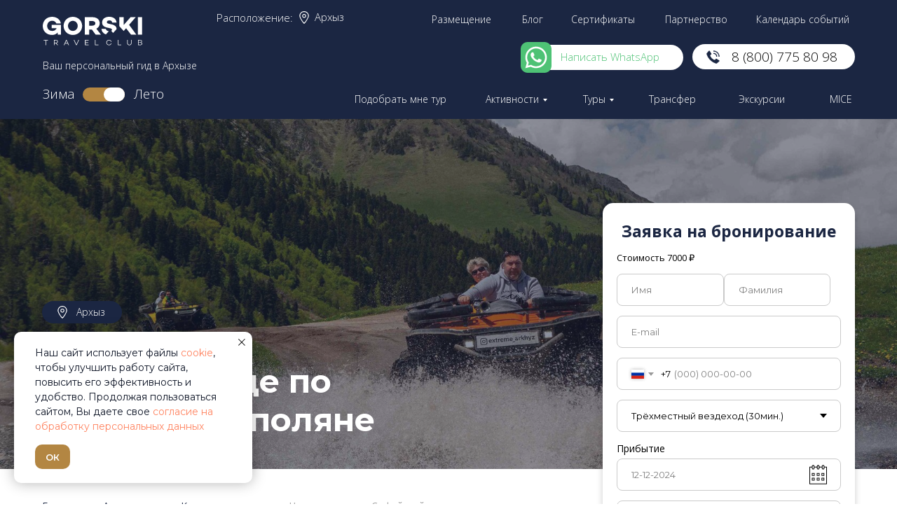

--- FILE ---
content_type: text/html; charset=UTF-8
request_url: https://leto.gorskiclub.ru/na-vezdekhode-po-sofiyskoy-polyane
body_size: 74884
content:
<!DOCTYPE html> <html> <head> <meta charset="utf-8" /> <meta http-equiv="Content-Type" content="text/html; charset=utf-8" /> <meta name="viewport" content="width=device-width, initial-scale=1.0" /> <!--metatextblock--> <title>На вездеходе по Софийской поляне</title> <meta name="description" content="Софийская поляна в Архызе представляет собой прекрасное место для катания на вездеходах." /> <meta property="og:url" content="https://leto.gorskiclub.ru/na-vezdekhode-po-sofiyskoy-polyane" /> <meta property="og:title" content="На вездеходе по Софийской поляне" /> <meta property="og:description" content="Софийская поляна в Архызе представляет собой прекрасное место для катания на вездеходах." /> <meta property="og:type" content="website" /> <meta property="og:image" content="https://static.tildacdn.com/tild3335-3964-4466-b962-646165336138/2.JPG" /> <link rel="canonical" href="https://leto.gorskiclub.ru/na-vezdekhode-po-sofiyskoy-polyane"> <!--/metatextblock--> <meta name="format-detection" content="telephone=no" /> <meta http-equiv="x-dns-prefetch-control" content="on"> <link rel="dns-prefetch" href="https://ws.tildacdn.com"> <link rel="dns-prefetch" href="https://static.tildacdn.com"> <link rel="shortcut icon" href="https://static.tildacdn.com/tild6465-3461-4934-a238-356434366533/favicon.png" type="image/x-icon" /> <!-- Assets --> <script src="https://neo.tildacdn.com/js/tilda-fallback-1.0.min.js" async charset="utf-8"></script> <link rel="stylesheet" href="https://static.tildacdn.com/css/tilda-grid-3.0.min.css" type="text/css" media="all" onerror="this.loaderr='y';"/> <link rel="stylesheet" href="https://static.tildacdn.com/ws/project9042051/tilda-blocks-page48878229.min.css?t=1758544084" type="text/css" media="all" onerror="this.loaderr='y';" /> <link rel="preconnect" href="https://fonts.gstatic.com"> <link href="https://fonts.googleapis.com/css2?family=Montserrat:wght@100..900&family=Open+Sans:wght@300..800&subset=latin,cyrillic&display=swap" rel="stylesheet"> <link rel="stylesheet" href="https://static.tildacdn.com/css/tilda-animation-2.0.min.css" type="text/css" media="all" onerror="this.loaderr='y';" /> <link rel="stylesheet" href="https://static.tildacdn.com/css/tilda-cards-1.0.min.css" type="text/css" media="all" onerror="this.loaderr='y';" /> <link rel="stylesheet" href="https://static.tildacdn.com/css/tilda-slds-1.4.min.css" type="text/css" media="print" onload="this.media='all';" onerror="this.loaderr='y';" /> <noscript><link rel="stylesheet" href="https://static.tildacdn.com/css/tilda-slds-1.4.min.css" type="text/css" media="all" /></noscript> <link rel="stylesheet" href="https://static.tildacdn.com/css/tilda-forms-1.0.min.css" type="text/css" media="all" onerror="this.loaderr='y';" /> <link rel="stylesheet" href="https://static.tildacdn.com/css/tilda-popup-1.1.min.css" type="text/css" media="print" onload="this.media='all';" onerror="this.loaderr='y';" /> <noscript><link rel="stylesheet" href="https://static.tildacdn.com/css/tilda-popup-1.1.min.css" type="text/css" media="all" /></noscript> <link rel="stylesheet" href="https://static.tildacdn.com/css/tilda-menusub-1.0.min.css" type="text/css" media="print" onload="this.media='all';" onerror="this.loaderr='y';" /> <noscript><link rel="stylesheet" href="https://static.tildacdn.com/css/tilda-menusub-1.0.min.css" type="text/css" media="all" /></noscript> <link rel="stylesheet" href="https://static.tildacdn.com/css/tilda-zoom-2.0.min.css" type="text/css" media="print" onload="this.media='all';" onerror="this.loaderr='y';" /> <noscript><link rel="stylesheet" href="https://static.tildacdn.com/css/tilda-zoom-2.0.min.css" type="text/css" media="all" /></noscript> <link rel="stylesheet" type="text/css" href="/custom.css?t=1758544084"> <script nomodule src="https://static.tildacdn.com/js/tilda-polyfill-1.0.min.js" charset="utf-8"></script> <script type="text/javascript">function t_onReady(func) {if(document.readyState!='loading') {func();} else {document.addEventListener('DOMContentLoaded',func);}}
function t_onFuncLoad(funcName,okFunc,time) {if(typeof window[funcName]==='function') {okFunc();} else {setTimeout(function() {t_onFuncLoad(funcName,okFunc,time);},(time||100));}}function t_throttle(fn,threshhold,scope) {return function() {fn.apply(scope||this,arguments);};}function t396_initialScale(t){var e=document.getElementById("rec"+t);if(e){var i=e.querySelector(".t396__artboard");if(i){window.tn_scale_initial_window_width||(window.tn_scale_initial_window_width=document.documentElement.clientWidth);var a=window.tn_scale_initial_window_width,r=[],n,l=i.getAttribute("data-artboard-screens");if(l){l=l.split(",");for(var o=0;o<l.length;o++)r[o]=parseInt(l[o],10)}else r=[320,480,640,960,1200];for(var o=0;o<r.length;o++){var d=r[o];a>=d&&(n=d)}var _="edit"===window.allrecords.getAttribute("data-tilda-mode"),c="center"===t396_getFieldValue(i,"valign",n,r),s="grid"===t396_getFieldValue(i,"upscale",n,r),w=t396_getFieldValue(i,"height_vh",n,r),g=t396_getFieldValue(i,"height",n,r),u=!!window.opr&&!!window.opr.addons||!!window.opera||-1!==navigator.userAgent.indexOf(" OPR/");if(!_&&c&&!s&&!w&&g&&!u){var h=parseFloat((a/n).toFixed(3)),f=[i,i.querySelector(".t396__carrier"),i.querySelector(".t396__filter")],v=Math.floor(parseInt(g,10)*h)+"px",p;i.style.setProperty("--initial-scale-height",v);for(var o=0;o<f.length;o++)f[o].style.setProperty("height","var(--initial-scale-height)");t396_scaleInitial__getElementsToScale(i).forEach((function(t){t.style.zoom=h}))}}}}function t396_scaleInitial__getElementsToScale(t){return t?Array.prototype.slice.call(t.children).filter((function(t){return t&&(t.classList.contains("t396__elem")||t.classList.contains("t396__group"))})):[]}function t396_getFieldValue(t,e,i,a){var r,n=a[a.length-1];if(!(r=i===n?t.getAttribute("data-artboard-"+e):t.getAttribute("data-artboard-"+e+"-res-"+i)))for(var l=0;l<a.length;l++){var o=a[l];if(!(o<=i)&&(r=o===n?t.getAttribute("data-artboard-"+e):t.getAttribute("data-artboard-"+e+"-res-"+o)))break}return r}window.TN_SCALE_INITIAL_VER="1.0",window.tn_scale_initial_window_width=null;</script> <script src="https://static.tildacdn.com/js/jquery-1.10.2.min.js" charset="utf-8" onerror="this.loaderr='y';"></script> <script src="https://static.tildacdn.com/js/tilda-scripts-3.0.min.js" charset="utf-8" defer onerror="this.loaderr='y';"></script> <script src="https://static.tildacdn.com/ws/project9042051/tilda-blocks-page48878229.min.js?t=1758544084" charset="utf-8" async onerror="this.loaderr='y';"></script> <script src="https://static.tildacdn.com/js/tilda-lazyload-1.0.min.js" charset="utf-8" async onerror="this.loaderr='y';"></script> <script src="https://static.tildacdn.com/js/tilda-animation-2.0.min.js" charset="utf-8" async onerror="this.loaderr='y';"></script> <script src="https://static.tildacdn.com/js/tilda-zero-1.1.min.js" charset="utf-8" async onerror="this.loaderr='y';"></script> <script src="https://static.tildacdn.com/js/tilda-t431-table-1.0.min.js" charset="utf-8" async onerror="this.loaderr='y';"></script> <script src="https://static.tildacdn.com/js/tilda-slds-1.4.min.js" charset="utf-8" async onerror="this.loaderr='y';"></script> <script src="https://static.tildacdn.com/js/hammer.min.js" charset="utf-8" async onerror="this.loaderr='y';"></script> <script src="https://static.tildacdn.com/js/tilda-popup-1.0.min.js" charset="utf-8" async onerror="this.loaderr='y';"></script> <script src="https://static.tildacdn.com/js/tilda-forms-1.0.min.js" charset="utf-8" async onerror="this.loaderr='y';"></script> <script src="https://static.tildacdn.com/js/tilda-submenublocks-1.0.min.js" charset="utf-8" async onerror="this.loaderr='y';"></script> <script src="https://static.tildacdn.com/js/tilda-menusub-1.0.min.js" charset="utf-8" async onerror="this.loaderr='y';"></script> <script src="https://static.tildacdn.com/js/tilda-menu-1.0.min.js" charset="utf-8" async onerror="this.loaderr='y';"></script> <script src="https://static.tildacdn.com/js/tilda-zero-forms-1.0.min.js" charset="utf-8" async onerror="this.loaderr='y';"></script> <script src="https://static.tildacdn.com/js/tilda-animation-ext-1.0.min.js" charset="utf-8" async onerror="this.loaderr='y';"></script> <script src="https://static.tildacdn.com/js/tilda-animation-sbs-1.0.min.js" charset="utf-8" async onerror="this.loaderr='y';"></script> <script src="https://static.tildacdn.com/js/tilda-zoom-2.0.min.js" charset="utf-8" async onerror="this.loaderr='y';"></script> <script src="https://static.tildacdn.com/js/tilda-zero-scale-1.0.min.js" charset="utf-8" async onerror="this.loaderr='y';"></script> <script src="https://static.tildacdn.com/js/tilda-zero-fixed-1.0.min.js" charset="utf-8" async onerror="this.loaderr='y';"></script> <script src="https://static.tildacdn.com/js/tilda-skiplink-1.0.min.js" charset="utf-8" async onerror="this.loaderr='y';"></script> <script src="https://static.tildacdn.com/js/tilda-events-1.0.min.js" charset="utf-8" async onerror="this.loaderr='y';"></script> <!-- nominify begin --><!-- Google tag (gtag.js) start --> <script async src="https://www.googletagmanager.com/gtag/js?id=G-T3X659JSN3"></script> <script>
  window.dataLayer = window.dataLayer || [];
  function gtag(){dataLayer.push(arguments);}
  gtag('js', new Date());

  gtag('config', 'G-T3X659JSN3');
</script> <!-- Google tag (gtag.js) end --> <script>
    
    window.onbeforeunload = function () {
  window.scrollTo(0, 0);
}

</script> <!-- Yandex Webmaster verification start --> <meta name="yandex-verification" content="de69b65d690514c9" /> <!-- Yandex Webmaster verification end --> <!-- Google Search Console verification start --> <meta name="google-site-verification" content="5FeDG3F9AOj1gg_mfoSpSuBLg6ls9GsloAduEzxsv58" /> <!-- Google Search Console verification end --> <script src="//code.jivo.ru/widget/TakG2MBrmW" async></script> <script type="text/javascript">
$(document).ready(function(){
    /* флаг загрузки скрипта метрики */
    window.isLoadYM=false;
    /* номер clientId */
    window.clientYandexID = false;

    /* 
    метод, который ждет пока Метрика загрузится 
    и после этого добавляет параметр в форму 
    */
    window.addYandexClientId = function(){
        if (window.mainMetrikaId && window[('yaCounter'+window.mainMetrikaId)]) {
            window.isLoadYM = true;
        }
        
        if (window.isLoadYM) {
            window.clientYandexId = window[('yaCounter'+window.mainMetrikaId)].getClientID();
            $('form').each(function(e){
                if ($(this).find('form name[ymclientid]').length==0) {
                     $(this).append('<input type="hidden" name="yclid" value="'+clientYandexId+'">');
                }
            });
        } else {
            window.setTimeout(function() {
                addYandexClientId();
            }, 200);
        }
    };

    /* обработка события генерации зеро-блока и добавления параметра в форму */
   $('.t396').on('render', '.t396__elem', function(){
        if (window.isLoadYM && window.clientYandexId &&  $(this).find('form name[ymclientid]').length==0) {
            $(this).find('form').append('<input type="hidden" name="yclid" value="'+clientYandexId+'">');
        }
    });

    addYandexClientId();
});
</script> <script type="application/ld+json">
    {"@context": "https://schema.org",
        "@type": "Organization",
        "name": "Gorski Travel Club",
        "url": "https://leto.gorskiclub.ru/",
        "logo": "https://static.tildacdn.com/tild3062-3065-4330-a337-306234363439/photo.svg",
        "image": "https://static.tildacdn.com/tild3062-3065-4330-a337-306234363439/photo.svg",
        "telephone" : "79283820333",
        "address": {
            "@type": "PostalAddress",
            "addressLocality": "Кавказ, Карачаево-Черкесской Республики, с. Архыз",
            "streetAddress": "ул. Горная, зд. 6, ком. 206",
            "postalCode": "369152"
        },
        "sameAs": [
            "https://api.whatsapp.com/send?phone=79283820333"
        ]
    }
</script><!-- nominify end --><script type="text/javascript">window.dataLayer=window.dataLayer||[];</script> <script type="text/javascript">(function() {if((/bot|google|yandex|baidu|bing|msn|duckduckbot|teoma|slurp|crawler|spider|robot|crawling|facebook/i.test(navigator.userAgent))===false&&typeof(sessionStorage)!='undefined'&&sessionStorage.getItem('visited')!=='y'&&document.visibilityState){var style=document.createElement('style');style.type='text/css';style.innerHTML='@media screen and (min-width: 980px) {.t-records {opacity: 0;}.t-records_animated {-webkit-transition: opacity ease-in-out .2s;-moz-transition: opacity ease-in-out .2s;-o-transition: opacity ease-in-out .2s;transition: opacity ease-in-out .2s;}.t-records.t-records_visible {opacity: 1;}}';document.getElementsByTagName('head')[0].appendChild(style);function t_setvisRecs(){var alr=document.querySelectorAll('.t-records');Array.prototype.forEach.call(alr,function(el) {el.classList.add("t-records_animated");});setTimeout(function() {Array.prototype.forEach.call(alr,function(el) {el.classList.add("t-records_visible");});sessionStorage.setItem("visited","y");},400);}
document.addEventListener('DOMContentLoaded',t_setvisRecs);}})();</script></head> <body class="t-body" style="margin:0;"> <!--allrecords--> <div id="allrecords" class="t-records" data-hook="blocks-collection-content-node" data-tilda-project-id="9042051" data-tilda-page-id="48878229" data-tilda-page-alias="na-vezdekhode-po-sofiyskoy-polyane" data-tilda-formskey="d33ef653e354a545644c78ac09042051" data-tilda-cookie="no" data-tilda-lazy="yes" data-tilda-root-zone="com" data-tilda-project-headcode="yes" data-tilda-ts="y" data-tilda-project-country="RU"> <!--header--> <header id="t-header" class="t-records" data-hook="blocks-collection-content-node" data-tilda-project-id="9042051" data-tilda-page-id="46568663" data-tilda-formskey="d33ef653e354a545644c78ac09042051" data-tilda-cookie="no" data-tilda-lazy="yes" data-tilda-root-zone="com" data-tilda-project-headcode="yes" data-tilda-ts="y" data-tilda-project-country="RU"> <div id="rec731636986" class="r t-rec t-rec_pb_0" style="padding-bottom:0px; " data-record-type="396"> <!-- T396 --> <style>#rec731636986 .t396__artboard {height:170px;background-color:#1b2642;}#rec731636986 .t396__filter {height:170px;}#rec731636986 .t396__carrier{height:170px;background-position:center top;background-attachment:scroll;background-size:cover;background-repeat:no-repeat;}@media screen and (max-width:1599px) {#rec731636986 .t396__artboard,#rec731636986 .t396__filter,#rec731636986 .t396__carrier {height:170px;}#rec731636986 .t396__filter {}#rec731636986 .t396__carrier {background-attachment:scroll;}}@media screen and (max-width:1199px) {#rec731636986 .t396__artboard,#rec731636986 .t396__filter,#rec731636986 .t396__carrier {height:170px;}#rec731636986 .t396__filter {}#rec731636986 .t396__carrier {background-attachment:scroll;}}@media screen and (max-width:959px) {#rec731636986 .t396__artboard,#rec731636986 .t396__filter,#rec731636986 .t396__carrier {height:170px;}#rec731636986 .t396__filter{background-color:rgba(27,38,66,1);}#rec731636986 .t396__carrier {background-attachment:scroll;}}@media screen and (max-width:639px) {#rec731636986 .t396__artboard,#rec731636986 .t396__filter,#rec731636986 .t396__carrier {height:124px;}#rec731636986 .t396__filter {}#rec731636986 .t396__carrier {background-attachment:scroll;}}@media screen and (max-width:479px) {#rec731636986 .t396__artboard,#rec731636986 .t396__filter,#rec731636986 .t396__carrier {height:124px;}#rec731636986 .t396__filter {}#rec731636986 .t396__carrier {background-attachment:scroll;}}#rec731636986 .tn-elem[data-elem-id="1709898988141"] {z-index:3;top:24px;left:calc(50% - 800px + 105px);width:142px;height:auto;}#rec731636986 .tn-elem[data-elem-id="1709898988141"] .tn-atom {border-radius:0px 0px 0px 0px;background-position:center center;border-color:transparent ;border-style:solid;}#rec731636986 .tn-elem[data-elem-id="1709898988141"] .tn-atom__img {border-radius:0px 0px 0px 0px;object-position:center center;}@media screen and (max-width:1599px) {#rec731636986 .tn-elem[data-elem-id="1709898988141"] {display:table;top:24px;left:calc(50% - 600px + 21px);width:142px;height:auto;}}@media screen and (max-width:1199px) {#rec731636986 .tn-elem[data-elem-id="1709898988141"] {display:table;left:calc(50% - 480px + 11px);height:auto;}}@media screen and (max-width:959px) {#rec731636986 .tn-elem[data-elem-id="1709898988141"] {display:table;height:auto;}}@media screen and (max-width:639px) {#rec731636986 .tn-elem[data-elem-id="1709898988141"] {display:table;height:auto;}}@media screen and (max-width:479px) {#rec731636986 .tn-elem[data-elem-id="1709898988141"] {display:table;top:13px;width:102px;height:auto;}}#rec731636986 .tn-elem[data-elem-id="1709899746294"]{color:#ffffff;text-align:left;z-index:3;top:10px;left:calc(50% - 800px + 458px);width:107px;height:23px;}#rec731636986 .tn-elem[data-elem-id="1709899746294"] .tn-atom{color:#ffffff;font-size:15px;font-family:'Open Sans',Arial,sans-serif;line-height:1.55;font-weight:300;border-radius:30px 30px 30px 30px;background-position:center center;border-color:transparent ;border-style:solid;transition:background-color 0.2s ease-in-out,color 0.2s ease-in-out,border-color 0.2s ease-in-out;}@media (hover),(min-width:0\0) {#rec731636986 .tn-elem[data-elem-id="1709899746294"] .tn-atom:hover {}#rec731636986 .tn-elem[data-elem-id="1709899746294"] .tn-atom:hover {color:#e8ac52;}}@media screen and (max-width:1599px) {#rec731636986 .tn-elem[data-elem-id="1709899746294"] {display:table;top:14px;left:calc(50% - 600px + 269px);width:107px;height:23px;}#rec731636986 .tn-elem[data-elem-id="1709899746294"] .tn-atom{font-size:15px;background-size:cover;}}@media screen and (max-width:1199px) {#rec731636986 .tn-elem[data-elem-id="1709899746294"] {display:table;left:calc(50% - 480px + 172px);}}@media screen and (max-width:959px) {#rec731636986 .tn-elem[data-elem-id="1709899746294"] {display:table;}}@media screen and (max-width:639px) {#rec731636986 .tn-elem[data-elem-id="1709899746294"] {display:table;}}@media screen and (max-width:479px) {#rec731636986 .tn-elem[data-elem-id="1709899746294"] {display:table;top:-45px;left:calc(50% - 160px + -150px);}}#rec731636986 .tn-elem[data-elem-id="1709900996663"] {z-index:3;top:-74px;left:calc(50% - 800px + 1354px);width:34px;height:auto;}#rec731636986 .tn-elem[data-elem-id="1709900996663"] .tn-atom {border-radius:0px 0px 0px 0px;background-position:center center;border-color:transparent ;border-style:solid;}#rec731636986 .tn-elem[data-elem-id="1709900996663"] .tn-atom__img {border-radius:0px 0px 0px 0px;object-position:center center;}@media screen and (max-width:1599px) {#rec731636986 .tn-elem[data-elem-id="1709900996663"] {display:table;top:-74px;left:calc(50% - 600px + 1086px);width:34px;height:auto;}}@media screen and (max-width:1199px) {#rec731636986 .tn-elem[data-elem-id="1709900996663"] {display:table;top:-100px;left:calc(50% - 480px + 916px);height:auto;}}@media screen and (max-width:959px) {#rec731636986 .tn-elem[data-elem-id="1709900996663"] {display:table;top:11px;left:calc(50% - 320px + 596px);height:auto;}}@media screen and (max-width:639px) {#rec731636986 .tn-elem[data-elem-id="1709900996663"] {display:table;top:15px;left:calc(50% - 240px + 436px);height:auto;}}@media screen and (max-width:479px) {#rec731636986 .tn-elem[data-elem-id="1709900996663"] {display:table;top:13px;left:calc(50% - 160px + 280px);width:30px;height:auto;}}#rec731636986 .tn-elem[data-elem-id="1710167401723"]{color:#ffffff;text-align:left;z-index:3;top:7px;left:calc(50% - 800px + 598px);width:50px;height:28px;}#rec731636986 .tn-elem[data-elem-id="1710167401723"] .tn-atom{color:#ffffff;font-size:15px;font-family:'Open Sans',Arial,sans-serif;line-height:1.55;font-weight:300;border-radius:30px 30px 30px 30px;background-position:center center;border-color:transparent ;border-style:solid;transition:background-color 0.2s ease-in-out,color 0.2s ease-in-out,border-color 0.2s ease-in-out;}@media (hover),(min-width:0\0) {#rec731636986 .tn-elem[data-elem-id="1710167401723"] .tn-atom:hover {}#rec731636986 .tn-elem[data-elem-id="1710167401723"] .tn-atom:hover {color:#e8ac52;}}@media screen and (max-width:1599px) {#rec731636986 .tn-elem[data-elem-id="1710167401723"] {display:table;top:11px;left:calc(50% - 600px + 409px);width:50px;height:28px;}#rec731636986 .tn-elem[data-elem-id="1710167401723"] .tn-atom{font-size:15px;background-size:cover;}}@media screen and (max-width:1199px) {#rec731636986 .tn-elem[data-elem-id="1710167401723"] {display:table;left:calc(50% - 480px + 312px);}}@media screen and (max-width:959px) {#rec731636986 .tn-elem[data-elem-id="1710167401723"] {display:table;}}@media screen and (max-width:639px) {#rec731636986 .tn-elem[data-elem-id="1710167401723"] {display:table;}}@media screen and (max-width:479px) {#rec731636986 .tn-elem[data-elem-id="1710167401723"] {display:table;top:-37px;left:calc(50% - 160px + 440px);}}#rec731636986 .tn-elem[data-elem-id="1710167412331"]{color:#ffffff;text-align:left;z-index:3;top:14px;left:calc(50% - 800px + 1070px);width:94px;height:23px;}#rec731636986 .tn-elem[data-elem-id="1710167412331"] .tn-atom{color:#ffffff;font-size:15px;font-family:'Open Sans',Arial,sans-serif;line-height:1.55;font-weight:300;border-radius:30px 30px 30px 30px;background-position:center center;border-color:transparent ;border-style:solid;transition:background-color 0.2s ease-in-out,color 0.2s ease-in-out,border-color 0.2s ease-in-out;}@media (hover),(min-width:0\0) {#rec731636986 .tn-elem[data-elem-id="1710167412331"] .tn-atom:hover {}#rec731636986 .tn-elem[data-elem-id="1710167412331"] .tn-atom:hover {color:#e8ac52;}}@media screen and (max-width:1599px) {#rec731636986 .tn-elem[data-elem-id="1710167412331"] {display:table;top:16px;left:calc(50% - 600px + 775px);width:94px;height:23px;}#rec731636986 .tn-elem[data-elem-id="1710167412331"] .tn-atom{font-size:14px;background-size:cover;}}@media screen and (max-width:1199px) {#rec731636986 .tn-elem[data-elem-id="1710167412331"] {display:table;top:18px;left:calc(50% - 480px + 453px);width:94px;height:23px;}}@media screen and (max-width:959px) {#rec731636986 .tn-elem[data-elem-id="1710167412331"] {display:table;top:-117px;left:calc(50% - 320px + 104px);}}@media screen and (max-width:639px) {#rec731636986 .tn-elem[data-elem-id="1710167412331"] {display:table;}}@media screen and (max-width:479px) {#rec731636986 .tn-elem[data-elem-id="1710167412331"] {display:table;}}#rec731636986 .tn-elem[data-elem-id="1741272216492"]{color:#ffffff;text-align:left;z-index:3;top:14px;left:calc(50% - 800px + 829px);width:89px;height:23px;}#rec731636986 .tn-elem[data-elem-id="1741272216492"] .tn-atom{color:#ffffff;font-size:15px;font-family:'Open Sans',Arial,sans-serif;line-height:1.55;font-weight:300;border-radius:30px 30px 30px 30px;background-position:center center;border-color:transparent ;border-style:solid;transition:background-color 0.2s ease-in-out,color 0.2s ease-in-out,border-color 0.2s ease-in-out;}@media (hover),(min-width:0\0) {#rec731636986 .tn-elem[data-elem-id="1741272216492"] .tn-atom:hover {}#rec731636986 .tn-elem[data-elem-id="1741272216492"] .tn-atom:hover {color:#e8ac52;}}@media screen and (max-width:1599px) {#rec731636986 .tn-elem[data-elem-id="1741272216492"] {display:table;top:16px;left:calc(50% - 600px + 576px);width:89px;height:23px;}#rec731636986 .tn-elem[data-elem-id="1741272216492"] .tn-atom{font-size:14px;background-size:cover;}}@media screen and (max-width:1199px) {#rec731636986 .tn-elem[data-elem-id="1741272216492"] {display:table;top:18px;left:calc(50% - 480px + 677px);}}@media screen and (max-width:959px) {#rec731636986 .tn-elem[data-elem-id="1741272216492"] {display:table;top:-117px;left:calc(50% - 320px + 104px);}}@media screen and (max-width:639px) {#rec731636986 .tn-elem[data-elem-id="1741272216492"] {display:table;}}@media screen and (max-width:479px) {#rec731636986 .tn-elem[data-elem-id="1741272216492"] {display:table;}}#rec731636986 .tn-elem[data-elem-id="1754294572851"]{color:#ffffff;text-align:left;z-index:3;top:14px;left:calc(50% - 800px + 978px);width:32px;height:23px;}#rec731636986 .tn-elem[data-elem-id="1754294572851"] .tn-atom{color:#ffffff;font-size:15px;font-family:'Open Sans',Arial,sans-serif;line-height:1.55;font-weight:300;border-radius:30px 30px 30px 30px;background-position:center center;border-color:transparent ;border-style:solid;transition:background-color 0.2s ease-in-out,color 0.2s ease-in-out,border-color 0.2s ease-in-out;}@media (hover),(min-width:0\0) {#rec731636986 .tn-elem[data-elem-id="1754294572851"] .tn-atom:hover {}#rec731636986 .tn-elem[data-elem-id="1754294572851"] .tn-atom:hover {color:#e8ac52;}}@media screen and (max-width:1599px) {#rec731636986 .tn-elem[data-elem-id="1754294572851"] {display:table;top:16px;left:calc(50% - 600px + 705px);width:30px;height:23px;}#rec731636986 .tn-elem[data-elem-id="1754294572851"] .tn-atom{font-size:14px;background-size:cover;}}@media screen and (max-width:1199px) {#rec731636986 .tn-elem[data-elem-id="1754294572851"] {display:table;top:18px;left:calc(50% - 480px + 597px);}}@media screen and (max-width:959px) {#rec731636986 .tn-elem[data-elem-id="1754294572851"] {display:table;top:-107px;left:calc(50% - 320px + 114px);}}@media screen and (max-width:639px) {#rec731636986 .tn-elem[data-elem-id="1754294572851"] {display:table;}}@media screen and (max-width:479px) {#rec731636986 .tn-elem[data-elem-id="1754294572851"] {display:table;}}#rec731636986 .tn-elem[data-elem-id="1710167442922"]{color:#ffffff;text-align:left;z-index:3;top:-93px;left:calc(50% - 800px + 1009px);width:174px;height:27px;}#rec731636986 .tn-elem[data-elem-id="1710167442922"] .tn-atom{color:#ffffff;font-size:15px;font-family:'Open Sans',Arial,sans-serif;line-height:1.55;font-weight:300;border-radius:30px 30px 30px 30px;background-position:center center;border-color:transparent ;border-style:solid;transition:background-color 0.2s ease-in-out,color 0.2s ease-in-out,border-color 0.2s ease-in-out;}@media (hover),(min-width:0\0) {#rec731636986 .tn-elem[data-elem-id="1710167442922"] .tn-atom:hover {}#rec731636986 .tn-elem[data-elem-id="1710167442922"] .tn-atom:hover {color:#e8ac52;}}@media screen and (max-width:1599px) {#rec731636986 .tn-elem[data-elem-id="1710167442922"] {display:table;top:-163px;left:calc(50% - 600px + 746px);width:176px;height:28px;}#rec731636986 .tn-elem[data-elem-id="1710167442922"] .tn-atom{font-size:14px;background-size:cover;}}@media screen and (max-width:1199px) {#rec731636986 .tn-elem[data-elem-id="1710167442922"] {display:table;left:calc(50% - 480px + 606px);}}@media screen and (max-width:959px) {#rec731636986 .tn-elem[data-elem-id="1710167442922"] {display:table;top:-119px;left:calc(50% - 320px + 319px);}}@media screen and (max-width:639px) {#rec731636986 .tn-elem[data-elem-id="1710167442922"] {display:table;}}@media screen and (max-width:479px) {#rec731636986 .tn-elem[data-elem-id="1710167442922"] {display:table;top:-175px;left:calc(50% - 160px + 395px);}}#rec731636986 .tn-elem[data-elem-id="1710167463874"]{color:#ffffff;text-align:left;z-index:3;top:12px;left:calc(50% - 800px + 1380px);width:146px;height:27px;}#rec731636986 .tn-elem[data-elem-id="1710167463874"] .tn-atom{color:#ffffff;font-size:15px;font-family:'Open Sans',Arial,sans-serif;line-height:1.55;font-weight:300;border-radius:30px 30px 30px 30px;background-position:center center;border-color:transparent ;border-style:solid;transition:background-color 0.2s ease-in-out,color 0.2s ease-in-out,border-color 0.2s ease-in-out;}@media (hover),(min-width:0\0) {#rec731636986 .tn-elem[data-elem-id="1710167463874"] .tn-atom:hover {}#rec731636986 .tn-elem[data-elem-id="1710167463874"] .tn-atom:hover {color:#e8ac52;}}@media screen and (max-width:1599px) {#rec731636986 .tn-elem[data-elem-id="1710167463874"] {display:table;top:14px;left:calc(50% - 600px + 1039px);width:141px;height:27px;}#rec731636986 .tn-elem[data-elem-id="1710167463874"] .tn-atom{font-size:14px;background-size:cover;}}@media screen and (max-width:1199px) {#rec731636986 .tn-elem[data-elem-id="1710167463874"] {display:table;top:16px;left:calc(50% - 480px + 816px);width:169px;}}@media screen and (max-width:959px) {#rec731636986 .tn-elem[data-elem-id="1710167463874"] {display:table;top:-120px;left:calc(50% - 320px + 473px);}}@media screen and (max-width:639px) {#rec731636986 .tn-elem[data-elem-id="1710167463874"] {display:table;}}@media screen and (max-width:479px) {#rec731636986 .tn-elem[data-elem-id="1710167463874"] {display:table;top:-176px;left:calc(50% - 160px + 549px);}}#rec731636986 .tn-elem[data-elem-id="1710167525155"]{color:#ffffff;text-align:left;z-index:3;top:83px;left:calc(50% - 800px + 105px);width:707px;height:22px;}#rec731636986 .tn-elem[data-elem-id="1710167525155"] .tn-atom{color:#ffffff;font-size:14px;font-family:'Open Sans',Arial,sans-serif;line-height:1.55;font-weight:300;border-radius:30px 30px 30px 30px;background-position:center center;border-color:transparent ;border-style:solid;transition:background-color 0.2s ease-in-out,color 0.2s ease-in-out,border-color 0.2s ease-in-out;}@media (hover),(min-width:0\0) {#rec731636986 .tn-elem[data-elem-id="1710167525155"] .tn-atom:hover {}#rec731636986 .tn-elem[data-elem-id="1710167525155"] .tn-atom:hover {color:#e8ac52;}}@media screen and (max-width:1599px) {#rec731636986 .tn-elem[data-elem-id="1710167525155"] {display:table;top:83px;left:calc(50% - 600px + 21px);width:707px;height:22px;}#rec731636986 .tn-elem[data-elem-id="1710167525155"] .tn-atom{font-size:14px;background-size:cover;}}@media screen and (max-width:1199px) {#rec731636986 .tn-elem[data-elem-id="1710167525155"] {display:table;left:calc(50% - 480px + 11px);width:621px;}#rec731636986 .tn-elem[data-elem-id="1710167525155"] .tn-atom{font-size:13px;background-size:cover;}}@media screen and (max-width:959px) {#rec731636986 .tn-elem[data-elem-id="1710167525155"] {display:table;width:338px;height:40px;}}@media screen and (max-width:639px) {#rec731636986 .tn-elem[data-elem-id="1710167525155"] {display:table;top:73px;width:252px;}#rec731636986 .tn-elem[data-elem-id="1710167525155"] .tn-atom{font-size:10px;background-size:cover;}}@media screen and (max-width:479px) {#rec731636986 .tn-elem[data-elem-id="1710167525155"] {display:table;top:41px;left:calc(50% - 160px + 13px);width:204px;}#rec731636986 .tn-elem[data-elem-id="1710167525155"] .tn-atom{font-size:8px;background-size:cover;}}#rec731636986 .tn-elem[data-elem-id="1710179867582"] {z-index:3;top:12px;left:calc(50% - 800px + 574px);width:18px;height:auto;}#rec731636986 .tn-elem[data-elem-id="1710179867582"] .tn-atom {border-radius:0px 0px 0px 0px;background-position:center center;border-color:transparent ;border-style:solid;}#rec731636986 .tn-elem[data-elem-id="1710179867582"] .tn-atom__img {border-radius:0px 0px 0px 0px;object-position:center center;}@media screen and (max-width:1599px) {#rec731636986 .tn-elem[data-elem-id="1710179867582"] {display:table;top:16px;left:calc(50% - 600px + 385px);width:18px;height:auto;}}@media screen and (max-width:1199px) {#rec731636986 .tn-elem[data-elem-id="1710179867582"] {display:table;left:calc(50% - 480px + 288px);height:auto;}}@media screen and (max-width:959px) {#rec731636986 .tn-elem[data-elem-id="1710179867582"] {display:table;height:auto;}}@media screen and (max-width:639px) {#rec731636986 .tn-elem[data-elem-id="1710179867582"] {display:table;height:auto;}}@media screen and (max-width:479px) {#rec731636986 .tn-elem[data-elem-id="1710179867582"] {display:table;top:-32px;left:calc(50% - 160px + 416px);height:auto;}}#rec731636986 .tn-elem[data-elem-id="1710180058900"]{color:#ffffff;text-align:left;z-index:3;top:120px;left:calc(50% - 800px + 105px);width:45px;height:29px;}#rec731636986 .tn-elem[data-elem-id="1710180058900"] .tn-atom{color:#ffffff;font-size:19px;font-family:'Open Sans',Arial,sans-serif;line-height:1.55;font-weight:300;border-radius:30px 30px 30px 30px;background-position:center center;border-color:transparent ;border-style:solid;transition:background-color 0.2s ease-in-out,color 0.2s ease-in-out,border-color 0.2s ease-in-out;}@media (hover),(min-width:0\0) {#rec731636986 .tn-elem[data-elem-id="1710180058900"] .tn-atom:hover {}#rec731636986 .tn-elem[data-elem-id="1710180058900"] .tn-atom:hover {color:#e8ac52;}}@media screen and (max-width:1599px) {#rec731636986 .tn-elem[data-elem-id="1710180058900"] {display:table;top:120px;left:calc(50% - 600px + 21px);width:45px;height:29px;}#rec731636986 .tn-elem[data-elem-id="1710180058900"] .tn-atom{font-size:19px;background-size:cover;}}@media screen and (max-width:1199px) {#rec731636986 .tn-elem[data-elem-id="1710180058900"] {display:table;left:calc(50% - 480px + 11px);}#rec731636986 .tn-elem[data-elem-id="1710180058900"] .tn-atom{font-size:17px;background-size:cover;}}@media screen and (max-width:959px) {#rec731636986 .tn-elem[data-elem-id="1710180058900"] {display:table;top:16px;left:calc(50% - 320px + 390px);}}@media screen and (max-width:639px) {#rec731636986 .tn-elem[data-elem-id="1710180058900"] {display:table;top:77px;left:calc(50% - 240px + 305px);}}@media screen and (max-width:479px) {#rec731636986 .tn-elem[data-elem-id="1710180058900"] {display:table;top:16px;left:calc(50% - 160px + 139px);width:32px;height:24px;}#rec731636986 .tn-elem[data-elem-id="1710180058900"] .tn-atom{font-size:13px;background-size:cover;}}#rec731636986 .tn-elem[data-elem-id="1710180081262"]{color:#ffffff;text-align:left;z-index:3;top:120px;left:calc(50% - 800px + 235px);width:45px;height:29px;}#rec731636986 .tn-elem[data-elem-id="1710180081262"] .tn-atom{color:#ffffff;font-size:19px;font-family:'Open Sans',Arial,sans-serif;line-height:1.55;font-weight:300;border-radius:30px 30px 30px 30px;background-position:center center;border-color:transparent ;border-style:solid;transition:background-color 0.2s ease-in-out,color 0.2s ease-in-out,border-color 0.2s ease-in-out;}@media (hover),(min-width:0\0) {#rec731636986 .tn-elem[data-elem-id="1710180081262"] .tn-atom:hover {}#rec731636986 .tn-elem[data-elem-id="1710180081262"] .tn-atom:hover {color:#e8ac52;}}@media screen and (max-width:1599px) {#rec731636986 .tn-elem[data-elem-id="1710180081262"] {display:table;top:120px;left:calc(50% - 600px + 151px);width:45px;height:29px;}#rec731636986 .tn-elem[data-elem-id="1710180081262"] .tn-atom{font-size:19px;background-size:cover;}}@media screen and (max-width:1199px) {#rec731636986 .tn-elem[data-elem-id="1710180081262"] {display:table;left:calc(50% - 480px + 141px);}#rec731636986 .tn-elem[data-elem-id="1710180081262"] .tn-atom{font-size:17px;background-size:cover;}}@media screen and (max-width:959px) {#rec731636986 .tn-elem[data-elem-id="1710180081262"] {display:table;top:16px;left:calc(50% - 320px + 520px);}}@media screen and (max-width:639px) {#rec731636986 .tn-elem[data-elem-id="1710180081262"] {display:table;top:77px;left:calc(50% - 240px + 428px);}}@media screen and (max-width:479px) {#rec731636986 .tn-elem[data-elem-id="1710180081262"] {display:table;top:16px;left:calc(50% - 160px + 221px);width:29px;height:24px;}#rec731636986 .tn-elem[data-elem-id="1710180081262"] .tn-atom{font-size:13px;background-size:cover;}}#rec731636986 .tn-elem[data-elem-id="1710180129147"] {z-index:3;top:125px;left:calc(50% - 800px + 192px);width:30px;height:20px;pointer-events:none;}#rec731636986 .tn-elem.t396__elem--anim-hidden[data-elem-id="1710180129147"] {opacity:0;}#rec731636986 .tn-elem[data-elem-id="1710180129147"] .tn-atom {border-radius:100px 100px 100px 100px;background-color:#ffffff;background-position:center center;border-color:transparent ;border-style:solid;}@media screen and (max-width:1599px) {#rec731636986 .tn-elem[data-elem-id="1710180129147"] {display:table;top:125px;left:calc(50% - 600px + 108px);width:30px;height:20px;}}@media screen and (max-width:1199px) {#rec731636986 .tn-elem[data-elem-id="1710180129147"] {display:table;left:calc(50% - 480px + 98px);}}@media screen and (max-width:959px) {#rec731636986 .tn-elem[data-elem-id="1710180129147"] {display:table;top:20px;left:calc(50% - 320px + 477px);}}@media screen and (max-width:639px) {#rec731636986 .tn-elem[data-elem-id="1710180129147"] {display:table;top:81px;left:calc(50% - 240px + 389px);}}@media screen and (max-width:479px) {#rec731636986 .tn-elem[data-elem-id="1710180129147"] {display:table;top:20px;left:calc(50% - 160px + 197px);width:20px;height:15px;}}#rec731636986 .tn-elem[data-elem-id="1712052873505"] {z-index:3;top:63px;left:calc(50% - 800px + 1261px);width:234px;height:36px;}#rec731636986 .tn-elem[data-elem-id="1712052873505"] .tn-atom {border-radius:50px 50px 50px 50px;background-color:#ffffff;background-position:center center;border-color:transparent ;border-style:solid;}@media screen and (max-width:1599px) {#rec731636986 .tn-elem[data-elem-id="1712052873505"] {display:table;top:63px;left:calc(50% - 600px + 948px);width:232px;height:36px;}}@media screen and (max-width:1199px) {#rec731636986 .tn-elem[data-elem-id="1712052873505"] {display:table;top:63px;left:calc(50% - 480px + 737px);width:213px;}}@media screen and (max-width:959px) {#rec731636986 .tn-elem[data-elem-id="1712052873505"] {display:table;top:112px;left:calc(50% - 320px + 414px);}}@media screen and (max-width:639px) {#rec731636986 .tn-elem[data-elem-id="1712052873505"] {display:table;top:-136px;}}@media screen and (max-width:479px) {#rec731636986 .tn-elem[data-elem-id="1712052873505"] {display:table;top:84px;left:calc(50% - 160px + 12px);width:102px;height:26px;}}#rec731636986 .tn-elem[data-elem-id="1717433151133"] {z-index:3;top:64px;left:calc(50% - 800px + 1010px);width:234px;height:36px;}#rec731636986 .tn-elem[data-elem-id="1717433151133"] .tn-atom {border-radius:50px 50px 50px 50px;background-color:#ffffff;background-position:center center;border-color:transparent ;border-style:solid;}@media screen and (max-width:1599px) {#rec731636986 .tn-elem[data-elem-id="1717433151133"] {display:table;top:64px;left:calc(50% - 600px + 703px);width:232px;height:36px;}}@media screen and (max-width:1199px) {#rec731636986 .tn-elem[data-elem-id="1717433151133"] {display:table;top:17px;left:calc(50% - 480px + 1144px);width:213px;}}@media screen and (max-width:959px) {#rec731636986 .tn-elem[data-elem-id="1717433151133"] {display:table;top:67px;left:calc(50% - 320px + 414px);}}@media screen and (max-width:639px) {#rec731636986 .tn-elem[data-elem-id="1717433151133"] {display:table;top:-126pxpx;}}@media screen and (max-width:479px) {#rec731636986 .tn-elem[data-elem-id="1717433151133"] {display:table;top:84px;left:calc(50% - 160px + 128px);width:128px;height:26px;}}#rec731636986 .tn-elem[data-elem-id="1712052891204"]{color:#000000;text-align:center;z-index:3;top:44px;left:calc(50% - 800px + 1248px);width:295px;height:74px;}#rec731636986 .tn-elem[data-elem-id="1712052891204"] .tn-atom{color:#000000;font-size:19px;font-family:'Open Sans',Arial,sans-serif;line-height:1.55;font-weight:300;border-radius:30px 30px 30px 30px;background-position:center center;border-color:transparent ;border-style:solid;transition:background-color 0.2s ease-in-out,color 0.2s ease-in-out,border-color 0.2s ease-in-out;}@media (hover),(min-width:0\0) {#rec731636986 .tn-elem[data-elem-id="1712052891204"] .tn-atom:hover {}#rec731636986 .tn-elem[data-elem-id="1712052891204"] .tn-atom:hover {color:#e8ac52;}}@media screen and (max-width:1599px) {#rec731636986 .tn-elem[data-elem-id="1712052891204"] {display:table;top:66px;left:calc(50% - 600px + 999px);width:160px;height:32px;}#rec731636986 .tn-elem[data-elem-id="1712052891204"] .tn-atom{font-size:19px;background-size:cover;}}@media screen and (max-width:1199px) {#rec731636986 .tn-elem[data-elem-id="1712052891204"] {display:table;top:55px;left:calc(50% - 480px + 787px);width:146px;height:52px;}#rec731636986 .tn-elem[data-elem-id="1712052891204"] {text-align:center;}#rec731636986 .tn-elem[data-elem-id="1712052891204"] .tn-atom{font-size:17px;background-size:cover;opacity:1;}}@media screen and (max-width:959px) {#rec731636986 .tn-elem[data-elem-id="1712052891204"] {display:table;top:60px;left:calc(50% - 320px + 462px);}}@media screen and (max-width:639px) {#rec731636986 .tn-elem[data-elem-id="1712052891204"] {display:table;top:-133px;}}@media screen and (max-width:479px) {#rec731636986 .tn-elem[data-elem-id="1712052891204"] {display:table;top:71px;left:calc(50% - 160px + 127px);}#rec731636986 .tn-elem[data-elem-id="1712052891204"] .tn-atom{font-size:12px;background-size:cover;}}#rec731636986 .tn-elem[data-elem-id="1712052924282"] {z-index:3;top:71px;left:calc(50% - 800px + 1285px);width:21px;height:auto;}#rec731636986 .tn-elem[data-elem-id="1712052924282"] .tn-atom {border-radius:0px 0px 0px 0px;background-position:center center;border-color:transparent ;border-style:solid;}#rec731636986 .tn-elem[data-elem-id="1712052924282"] .tn-atom__img {border-radius:0px 0px 0px 0px;object-position:center center;}@media screen and (max-width:1599px) {#rec731636986 .tn-elem[data-elem-id="1712052924282"] {display:table;top:71px;left:calc(50% - 600px + 967px);width:21px;height:auto;}}@media screen and (max-width:1199px) {#rec731636986 .tn-elem[data-elem-id="1712052924282"] {display:table;left:calc(50% - 480px + 756px);height:auto;}}@media screen and (max-width:959px) {#rec731636986 .tn-elem[data-elem-id="1712052924282"] {display:table;top:76px;left:calc(50% - 320px + 429px);height:auto;}}@media screen and (max-width:639px) {#rec731636986 .tn-elem[data-elem-id="1712052924282"] {display:table;top:-128px;height:auto;}}@media screen and (max-width:479px) {#rec731636986 .tn-elem[data-elem-id="1712052924282"] {display:table;top:91px;left:calc(50% - 160px + 135px);width:13px;height:auto;}}#rec731636986 .tn-elem[data-elem-id="1710180093434"] {z-index:3;top:125px;left:calc(50% - 800px + 162px);width:60px;height:20px;}#rec731636986 .tn-elem[data-elem-id="1710180093434"] .tn-atom {border-radius:100px 100px 100px 100px;background-color:#b38642;background-position:center center;border-color:transparent ;border-style:solid;}@media screen and (max-width:1599px) {#rec731636986 .tn-elem[data-elem-id="1710180093434"] {display:table;top:125px;left:calc(50% - 600px + 78px);width:60px;height:20px;}}@media screen and (max-width:1199px) {#rec731636986 .tn-elem[data-elem-id="1710180093434"] {display:table;left:calc(50% - 480px + 68px);}}@media screen and (max-width:959px) {#rec731636986 .tn-elem[data-elem-id="1710180093434"] {display:table;top:20px;left:calc(50% - 320px + 447px);}}@media screen and (max-width:639px) {#rec731636986 .tn-elem[data-elem-id="1710180093434"] {display:table;top:81px;left:calc(50% - 240px + 356px);}}@media screen and (max-width:479px) {#rec731636986 .tn-elem[data-elem-id="1710180093434"] {display:table;top:20px;left:calc(50% - 160px + 176px);width:40px;height:15px;}}#rec731636986 .tn-elem[data-elem-id="1717432667761"] {z-index:3;top:59px;left:calc(50% - 800px + 1006px);width:44px;height:auto;}#rec731636986 .tn-elem[data-elem-id="1717432667761"] .tn-atom {border-radius:0px 0px 0px 0px;background-position:center center;border-color:transparent ;border-style:solid;}#rec731636986 .tn-elem[data-elem-id="1717432667761"] .tn-atom__img {border-radius:0px 0px 0px 0px;object-position:center center;}@media screen and (max-width:1599px) {#rec731636986 .tn-elem[data-elem-id="1717432667761"] {display:table;top:60px;left:calc(50% - 600px + 703px);height:auto;}#rec731636986 .tn-elem[data-elem-id="1717432667761"] .tn-atom {background-size:cover;-webkit-transform:rotate(0deg);-moz-transform:rotate(0deg);transform:rotate(0deg);}}@media screen and (max-width:1199px) {#rec731636986 .tn-elem[data-elem-id="1717432667761"] {display:table;top:63px;left:calc(50% - 480px + 682px);width:38px;height:auto;}}@media screen and (max-width:959px) {#rec731636986 .tn-elem[data-elem-id="1717432667761"] {display:table;top:47px;left:calc(50% - 320px + 694px);height:auto;}}@media screen and (max-width:639px) {#rec731636986 .tn-elem[data-elem-id="1717432667761"] {display:table;height:auto;}}@media screen and (max-width:479px) {#rec731636986 .tn-elem[data-elem-id="1717432667761"] {display:table;top:74px;left:calc(50% - 160px + 272px);width:36px;height:auto;}}#rec731636986 .tn-elem[data-elem-id="1717432767443"]{color:#4ec275;text-align:left;z-index:3;top:59px;left:calc(50% - 800px + 1067px);width:144px;height:46px;}#rec731636986 .tn-elem[data-elem-id="1717432767443"] .tn-atom{color:#4ec275;font-size:15px;font-family:'Open Sans',Arial,sans-serif;line-height:1.55;font-weight:300;border-radius:30px 30px 30px 30px;background-position:center center;border-color:transparent ;border-style:solid;transition:background-color 0.2s ease-in-out,color 0.2s ease-in-out,border-color 0.2s ease-in-out;}@media (hover),(min-width:0\0) {#rec731636986 .tn-elem[data-elem-id="1717432767443"] .tn-atom:hover {}#rec731636986 .tn-elem[data-elem-id="1717432767443"] .tn-atom:hover {color:#e8ac52;}}@media screen and (max-width:1599px) {#rec731636986 .tn-elem[data-elem-id="1717432767443"] {display:table;top:59px;left:calc(50% - 600px + 760px);width:164px;height:46px;}#rec731636986 .tn-elem[data-elem-id="1717432767443"] .tn-atom{font-size:15px;background-size:cover;}}@media screen and (max-width:1199px) {#rec731636986 .tn-elem[data-elem-id="1717432767443"] {display:table;top:99px;left:calc(50% - 480px + 1092px);}}@media screen and (max-width:959px) {#rec731636986 .tn-elem[data-elem-id="1717432767443"] {display:table;top:-109pxpx;left:calc(50% - 320px + 220pxpx);}}@media screen and (max-width:639px) {#rec731636986 .tn-elem[data-elem-id="1717432767443"] {display:table;}}@media screen and (max-width:479px) {#rec731636986 .tn-elem[data-elem-id="1717432767443"] {display:table;top:-78px;left:calc(50% - 160px + 291px);}}#rec731636986 .tn-elem[data-elem-id="1717434125009"] {z-index:3;top:125px;left:calc(50% - 800px + 192px);width:30px;height:20px;pointer-events:none;}#rec731636986 .tn-elem.t396__elem--anim-hidden[data-elem-id="1717434125009"] {opacity:0;}#rec731636986 .tn-elem[data-elem-id="1717434125009"] .tn-atom {border-radius:100px 100px 100px 100px;background-color:#ffffff;background-position:center center;border-color:transparent ;border-style:solid;}@media screen and (max-width:1599px) {#rec731636986 .tn-elem[data-elem-id="1717434125009"] {display:table;top:125px;left:calc(50% - 600px + 108px);width:30px;height:20px;}}@media screen and (max-width:1199px) {#rec731636986 .tn-elem[data-elem-id="1717434125009"] {display:table;top:125px;left:calc(50% - 480px + 108pxpx);}}@media screen and (max-width:959px) {#rec731636986 .tn-elem[data-elem-id="1717434125009"] {display:table;top:20px;left:calc(50% - 320px + 477px);}}@media screen and (max-width:639px) {#rec731636986 .tn-elem[data-elem-id="1717434125009"] {display:table;top:81px;left:calc(50% - 240px + 386px);}}@media screen and (max-width:479px) {#rec731636986 .tn-elem[data-elem-id="1717434125009"] {display:table;top:20px;left:calc(50% - 160px + 196px);width:20px;height:15px;}}#rec731636986 .tn-elem[data-elem-id="1741935634277"]{color:#ffffff;text-align:left;z-index:3;top:11px;left:calc(50% - 800px + 1224px);width:96px;height:29px;}#rec731636986 .tn-elem[data-elem-id="1741935634277"] .tn-atom{color:#ffffff;font-size:15px;font-family:'Open Sans',Arial,sans-serif;line-height:1.55;font-weight:300;border-radius:30px 30px 30px 30px;background-position:center center;border-color:transparent ;border-style:solid;transition:background-color 0.2s ease-in-out,color 0.2s ease-in-out,border-color 0.2s ease-in-out;}@media (hover),(min-width:0\0) {#rec731636986 .tn-elem[data-elem-id="1741935634277"] .tn-atom:hover {}#rec731636986 .tn-elem[data-elem-id="1741935634277"] .tn-atom:hover {color:#e8ac52;}}@media screen and (max-width:1599px) {#rec731636986 .tn-elem[data-elem-id="1741935634277"] {display:table;top:13px;left:calc(50% - 600px + 909px);width:90px;height:29px;}#rec731636986 .tn-elem[data-elem-id="1741935634277"] .tn-atom{font-size:14px;background-size:cover;}}@media screen and (max-width:1199px) {#rec731636986 .tn-elem[data-elem-id="1741935634277"] {display:table;top:351px;left:calc(50% - 480px + 410px);width:104px;height:29px;}#rec731636986 .tn-elem[data-elem-id="1741935634277"] {text-align:left;}#rec731636986 .tn-elem[data-elem-id="1741935634277"] .tn-atom{font-size:17px;background-size:cover;opacity:1;}}@media screen and (max-width:959px) {#rec731636986 .tn-elem[data-elem-id="1741935634277"] {display:table;top:-57pxpx;left:calc(50% - 320px + 190pxpx);}}@media screen and (max-width:639px) {#rec731636986 .tn-elem[data-elem-id="1741935634277"] {display:table;}}@media screen and (max-width:479px) {#rec731636986 .tn-elem[data-elem-id="1741935634277"] {display:table;top:-122px;left:calc(50% - 160px + -234px);}#rec731636986 .tn-elem[data-elem-id="1741935634277"] .tn-atom{font-size:15px;background-size:cover;}}#rec731636986 .tn-elem[data-elem-id="1717434519723"]{color:#ffffff;text-align:left;z-index:3;top:-139px;left:calc(50% - 800px + 480px);width:178px;height:29px;}#rec731636986 .tn-elem[data-elem-id="1717434519723"] .tn-atom{color:#ffffff;font-size:19px;font-family:'Open Sans',Arial,sans-serif;line-height:1.55;font-weight:300;border-radius:30px 30px 30px 30px;background-position:center center;border-color:transparent ;border-style:solid;transition:background-color 0.2s ease-in-out,color 0.2s ease-in-out,border-color 0.2s ease-in-out;}@media (hover),(min-width:0\0) {#rec731636986 .tn-elem[data-elem-id="1717434519723"] .tn-atom:hover {}#rec731636986 .tn-elem[data-elem-id="1717434519723"] .tn-atom:hover {color:#e8ac52;}}@media screen and (max-width:1599px) {#rec731636986 .tn-elem[data-elem-id="1717434519723"] {display:table;top:-108px;left:calc(50% - 600px + 254px);width:178px;height:29px;}#rec731636986 .tn-elem[data-elem-id="1717434519723"] .tn-atom{font-size:19px;background-size:cover;}}@media screen and (max-width:1199px) {#rec731636986 .tn-elem[data-elem-id="1717434519723"] {display:table;top:-135px;left:calc(50% - 480px + 210px);width:180px;height:29px;}#rec731636986 .tn-elem[data-elem-id="1717434519723"] {text-align:center;}#rec731636986 .tn-elem[data-elem-id="1717434519723"] .tn-atom{font-size:17px;background-size:cover;opacity:1;}}@media screen and (max-width:959px) {#rec731636986 .tn-elem[data-elem-id="1717434519723"] {display:table;top:116px;left:calc(50% - 320px + 433px);}#rec731636986 .tn-elem[data-elem-id="1717434519723"]{color:#000000;}#rec731636986 .tn-elem[data-elem-id="1717434519723"] .tn-atom{color:#000000;background-size:cover;}}@media screen and (max-width:639px) {#rec731636986 .tn-elem[data-elem-id="1717434519723"] {display:table;top:-40px;left:calc(50% - 240px + 509px);}}@media screen and (max-width:479px) {#rec731636986 .tn-elem[data-elem-id="1717434519723"] {display:table;top:71px;left:calc(50% - 160px + -11px);width:146px;height:52px;}#rec731636986 .tn-elem[data-elem-id="1717434519723"]{color:#000000;}#rec731636986 .tn-elem[data-elem-id="1717434519723"] .tn-atom{color:#000000;font-size:12px;background-size:cover;}}#rec731636986 .tn-elem[data-elem-id="1710180203370"]{color:#ffffff;text-align:left;z-index:3;top:126px;left:calc(50% - 800px + 1482px);width:39px;height:29px;}#rec731636986 .tn-elem[data-elem-id="1710180203370"] .tn-atom{color:#ffffff;font-size:16px;font-family:'Open Sans',Arial,sans-serif;line-height:1.55;font-weight:300;border-radius:30px 30px 30px 30px;background-position:center center;border-color:transparent ;border-style:solid;transition:background-color 0.2s ease-in-out,color 0.2s ease-in-out,border-color 0.2s ease-in-out;}@media (hover),(min-width:0\0) {#rec731636986 .tn-elem[data-elem-id="1710180203370"] .tn-atom:hover {}#rec731636986 .tn-elem[data-elem-id="1710180203370"] .tn-atom:hover {color:#e8ac52;}}@media screen and (max-width:1599px) {#rec731636986 .tn-elem[data-elem-id="1710180203370"] {display:table;top:127px;left:calc(50% - 600px + 1144px);width:35px;height:29px;}#rec731636986 .tn-elem[data-elem-id="1710180203370"] .tn-atom{font-size:14px;background-size:cover;}}@media screen and (max-width:1199px) {#rec731636986 .tn-elem[data-elem-id="1710180203370"] {display:table;top:125px;left:calc(50% - 480px + 911px);width:39px;height:29px;}#rec731636986 .tn-elem[data-elem-id="1710180203370"] {text-align:left;}#rec731636986 .tn-elem[data-elem-id="1710180203370"] .tn-atom{font-size:14px;background-size:cover;opacity:1;}}@media screen and (max-width:959px) {#rec731636986 .tn-elem[data-elem-id="1710180203370"] {display:table;top:-77px;left:calc(50% - 320px + 540px);}}@media screen and (max-width:639px) {#rec731636986 .tn-elem[data-elem-id="1710180203370"] {display:table;}}@media screen and (max-width:479px) {#rec731636986 .tn-elem[data-elem-id="1710180203370"] {display:table;top:-77px;left:calc(50% - 160px + 540px);}}#rec731636986 .tn-elem[data-elem-id="1710180174242"]{color:#ffffff;text-align:left;z-index:3;top:126px;left:calc(50% - 800px + 1322px);width:76px;height:29px;}#rec731636986 .tn-elem[data-elem-id="1710180174242"] .tn-atom{color:#ffffff;font-size:16px;font-family:'Open Sans',Arial,sans-serif;line-height:1.55;font-weight:300;border-radius:30px 30px 30px 30px;background-position:center center;border-color:transparent ;border-style:solid;transition:background-color 0.2s ease-in-out,color 0.2s ease-in-out,border-color 0.2s ease-in-out;}@media (hover),(min-width:0\0) {#rec731636986 .tn-elem[data-elem-id="1710180174242"] .tn-atom:hover {}#rec731636986 .tn-elem[data-elem-id="1710180174242"] .tn-atom:hover {color:#e8ac52;}}@media screen and (max-width:1599px) {#rec731636986 .tn-elem[data-elem-id="1710180174242"] {display:table;top:127px;left:calc(50% - 600px + 1014px);width:80px;height:29px;}#rec731636986 .tn-elem[data-elem-id="1710180174242"] .tn-atom{font-size:14px;background-size:cover;}}@media screen and (max-width:1199px) {#rec731636986 .tn-elem[data-elem-id="1710180174242"] {display:table;top:125px;left:calc(50% - 480px + 800px);width:81px;}#rec731636986 .tn-elem[data-elem-id="1710180174242"] {text-align:center;}#rec731636986 .tn-elem[data-elem-id="1710180174242"] .tn-atom{font-size:14px;background-size:cover;opacity:1;}}@media screen and (max-width:959px) {#rec731636986 .tn-elem[data-elem-id="1710180174242"] {display:table;top:-77px;left:calc(50% - 320px + 170px);}}@media screen and (max-width:639px) {#rec731636986 .tn-elem[data-elem-id="1710180174242"] {display:table;}}@media screen and (max-width:479px) {#rec731636986 .tn-elem[data-elem-id="1710180174242"] {display:table;top:-77px;left:calc(50% - 160px + 170px);}}#rec731636986 .tn-elem[data-elem-id="1710167423771"]{color:#ffffff;text-align:left;z-index:3;top:126px;left:calc(50% - 800px + 1174px);width:73px;height:29px;}#rec731636986 .tn-elem[data-elem-id="1710167423771"] .tn-atom{color:#ffffff;font-size:16px;font-family:'Open Sans',Arial,sans-serif;line-height:1.55;font-weight:300;border-radius:30px 30px 30px 30px;background-position:center center;border-color:transparent ;border-style:solid;transition:background-color 0.2s ease-in-out,color 0.2s ease-in-out,border-color 0.2s ease-in-out;}@media (hover),(min-width:0\0) {#rec731636986 .tn-elem[data-elem-id="1710167423771"] .tn-atom:hover {}#rec731636986 .tn-elem[data-elem-id="1710167423771"] .tn-atom:hover {color:#e8ac52;}}@media screen and (max-width:1599px) {#rec731636986 .tn-elem[data-elem-id="1710167423771"] {display:table;top:127px;left:calc(50% - 600px + 886px);width:78px;height:29px;}#rec731636986 .tn-elem[data-elem-id="1710167423771"] .tn-atom{font-size:14px;background-size:cover;}}@media screen and (max-width:1199px) {#rec731636986 .tn-elem[data-elem-id="1710167423771"] {display:table;top:126px;left:calc(50% - 480px + 506px);width:70px;}#rec731636986 .tn-elem[data-elem-id="1710167423771"] .tn-atom{font-size:14px;background-size:cover;}}@media screen and (max-width:959px) {#rec731636986 .tn-elem[data-elem-id="1710167423771"] {display:table;top:-119px;left:calc(50% - 320px + 210px);}}@media screen and (max-width:639px) {#rec731636986 .tn-elem[data-elem-id="1710167423771"] {display:table;}}@media screen and (max-width:479px) {#rec731636986 .tn-elem[data-elem-id="1710167423771"] {display:table;top:-119px;left:calc(50% - 160px + 210px);}}#rec731636986 .tn-elem[data-elem-id="1710180159339"]{color:#ffffff;text-align:left;z-index:3;top:126px;left:calc(50% - 800px + 1055px);width:55px;height:29px;}#rec731636986 .tn-elem[data-elem-id="1710180159339"] .tn-atom{color:#ffffff;font-size:16px;font-family:'Open Sans',Arial,sans-serif;line-height:1.55;font-weight:300;border-radius:30px 30px 30px 30px;background-position:center center;border-color:transparent ;border-style:solid;transition:background-color 0.2s ease-in-out,color 0.2s ease-in-out,border-color 0.2s ease-in-out;}@media (hover),(min-width:0\0) {#rec731636986 .tn-elem[data-elem-id="1710180159339"] .tn-atom:hover {}#rec731636986 .tn-elem[data-elem-id="1710180159339"] .tn-atom:hover {color:#e8ac52;}}@media screen and (max-width:1599px) {#rec731636986 .tn-elem[data-elem-id="1710180159339"] {display:table;top:127px;left:calc(50% - 600px + 792px);width:44px;height:29px;}#rec731636986 .tn-elem[data-elem-id="1710180159339"] .tn-atom{font-size:14px;background-size:cover;}}@media screen and (max-width:1199px) {#rec731636986 .tn-elem[data-elem-id="1710180159339"] {display:table;top:125px;left:calc(50% - 480px + 725px);width:45px;}#rec731636986 .tn-elem[data-elem-id="1710180159339"] {text-align:left;}#rec731636986 .tn-elem[data-elem-id="1710180159339"] .tn-atom{font-size:14px;background-size:cover;opacity:1;}}@media screen and (max-width:959px) {#rec731636986 .tn-elem[data-elem-id="1710180159339"] {display:table;top:-77px;left:calc(50% - 320px + 10px);}}@media screen and (max-width:639px) {#rec731636986 .tn-elem[data-elem-id="1710180159339"] {display:table;}}@media screen and (max-width:479px) {#rec731636986 .tn-elem[data-elem-id="1710180159339"] {display:table;top:-77px;left:calc(50% - 160px + 10px);}}#rec731636986 .tn-elem[data-elem-id="1710180167554"]{color:#ffffff;text-align:left;z-index:3;top:126px;left:calc(50% - 800px + 884px);width:108px;height:29px;}#rec731636986 .tn-elem[data-elem-id="1710180167554"] .tn-atom{color:#ffffff;font-size:16px;font-family:'Open Sans',Arial,sans-serif;line-height:1.55;font-weight:300;border-radius:30px 30px 30px 30px;background-position:center center;border-color:transparent ;border-style:solid;transition:background-color 0.2s ease-in-out,color 0.2s ease-in-out,border-color 0.2s ease-in-out;}@media (hover),(min-width:0\0) {#rec731636986 .tn-elem[data-elem-id="1710180167554"] .tn-atom:hover {}#rec731636986 .tn-elem[data-elem-id="1710180167554"] .tn-atom:hover {color:#e8ac52;}}@media screen and (max-width:1599px) {#rec731636986 .tn-elem[data-elem-id="1710180167554"] {display:table;top:127px;left:calc(50% - 600px + 653px);width:89px;height:29px;}#rec731636986 .tn-elem[data-elem-id="1710180167554"] .tn-atom{font-size:14px;background-size:cover;}}@media screen and (max-width:1199px) {#rec731636986 .tn-elem[data-elem-id="1710180167554"] {display:table;top:126px;left:calc(50% - 480px + 606px);width:89px;}#rec731636986 .tn-elem[data-elem-id="1710180167554"] {text-align:left;}#rec731636986 .tn-elem[data-elem-id="1710180167554"] .tn-atom{font-size:14px;background-size:cover;opacity:1;}}@media screen and (max-width:959px) {#rec731636986 .tn-elem[data-elem-id="1710180167554"] {display:table;top:-77px;left:calc(50% - 320px + 85px);}}@media screen and (max-width:639px) {#rec731636986 .tn-elem[data-elem-id="1710180167554"] {display:table;}}@media screen and (max-width:479px) {#rec731636986 .tn-elem[data-elem-id="1710180167554"] {display:table;top:-77px;left:calc(50% - 160px + 85px);}}#rec731636986 .tn-elem[data-elem-id="1712065522893"]{color:#ffffff;text-align:left;z-index:3;top:126px;left:calc(50% - 800px + 687px);width:147px;height:29px;}#rec731636986 .tn-elem[data-elem-id="1712065522893"] .tn-atom{color:#ffffff;font-size:16px;font-family:'Open Sans',Arial,sans-serif;line-height:1.55;font-weight:300;border-radius:30px 30px 30px 30px;background-position:center center;border-color:transparent ;border-style:solid;transition:background-color 0.2s ease-in-out,color 0.2s ease-in-out,border-color 0.2s ease-in-out;}@media (hover),(min-width:0\0) {#rec731636986 .tn-elem[data-elem-id="1712065522893"] .tn-atom:hover {}#rec731636986 .tn-elem[data-elem-id="1712065522893"] .tn-atom:hover {color:#e8ac52;}}@media screen and (max-width:1599px) {#rec731636986 .tn-elem[data-elem-id="1712065522893"] {display:table;top:127px;left:calc(50% - 600px + 466px);width:137px;height:29px;}#rec731636986 .tn-elem[data-elem-id="1712065522893"] .tn-atom{font-size:14px;background-size:cover;}}@media screen and (max-width:1199px) {#rec731636986 .tn-elem[data-elem-id="1712065522893"] {display:table;top:126px;left:calc(50% - 480px + 344px);width:132px;height:29px;}#rec731636986 .tn-elem[data-elem-id="1712065522893"] {text-align:left;}#rec731636986 .tn-elem[data-elem-id="1712065522893"] .tn-atom{font-size:14px;background-size:cover;opacity:1;}}@media screen and (max-width:959px) {#rec731636986 .tn-elem[data-elem-id="1712065522893"] {display:table;top:-57px;left:calc(50% - 320px + 190px);}}@media screen and (max-width:639px) {#rec731636986 .tn-elem[data-elem-id="1712065522893"] {display:table;}}@media screen and (max-width:479px) {#rec731636986 .tn-elem[data-elem-id="1712065522893"] {display:table;top:-122px;left:calc(50% - 160px + -234px);height:46px;}#rec731636986 .tn-elem[data-elem-id="1712065522893"] .tn-atom{font-size:15px;background-size:cover;}}</style> <div class='t396'> <div class="t396__artboard" data-artboard-recid="731636986" data-artboard-screens="320,480,640,960,1200,1600" data-artboard-height="170" data-artboard-valign="center" data-artboard-upscale="grid" data-artboard-height-res-320="124" data-artboard-upscale-res-320="window" data-artboard-height-res-480="124" data-artboard-height-res-640="170" data-artboard-height-res-960="170" data-artboard-height-res-1200="170"> <div class="t396__carrier" data-artboard-recid="731636986"></div> <div class="t396__filter" data-artboard-recid="731636986"></div> <div class='t396__elem tn-elem tn-elem__7316369861709898988141' data-elem-id='1709898988141' data-elem-type='image' data-field-top-value="24" data-field-left-value="105" data-field-height-value="41" data-field-width-value="142" data-field-axisy-value="top" data-field-axisx-value="left" data-field-container-value="grid" data-field-topunits-value="px" data-field-leftunits-value="px" data-field-heightunits-value="px" data-field-widthunits-value="px" data-field-filewidth-value="142" data-field-fileheight-value="41" data-field-heightmode-value="hug" data-field-top-res-320-value="13" data-field-height-res-320-value="29" data-field-width-res-320-value="102" data-field-height-res-480-value="41" data-field-height-res-640-value="41" data-field-left-res-960-value="11" data-field-height-res-960-value="41" data-field-top-res-1200-value="24" data-field-left-res-1200-value="21" data-field-height-res-1200-value="41" data-field-width-res-1200-value="142"> <a class='tn-atom' href="/"> <img class='tn-atom__img t-img' data-original='https://static.tildacdn.com/tild3062-3065-4330-a337-306234363439/photo.svg'
src='https://static.tildacdn.com/tild3062-3065-4330-a337-306234363439/photo.svg'
alt='' imgfield='tn_img_1709898988141'
/> </a> </div> <div class='t396__elem tn-elem tn-elem__7316369861709899746294' data-elem-id='1709899746294' data-elem-type='button' data-field-top-value="10" data-field-left-value="458" data-field-height-value="23" data-field-width-value="107" data-field-axisy-value="top" data-field-axisx-value="left" data-field-container-value="grid" data-field-topunits-value="px" data-field-leftunits-value="px" data-field-heightunits-value="px" data-field-widthunits-value="px" data-field-top-res-320-value="-45" data-field-left-res-320-value="-150" data-field-left-res-960-value="172" data-field-top-res-1200-value="14" data-field-left-res-1200-value="269" data-field-height-res-1200-value="23" data-field-width-res-1200-value="107"> <div class='tn-atom'>Расположение: </div> </div> <div class='t396__elem tn-elem tn-elem__7316369861709900996663' data-elem-id='1709900996663' data-elem-type='image' data-field-top-value="-74" data-field-left-value="1354" data-field-height-value="34" data-field-width-value="34" data-field-axisy-value="top" data-field-axisx-value="left" data-field-container-value="grid" data-field-topunits-value="px" data-field-leftunits-value="px" data-field-heightunits-value="px" data-field-widthunits-value="px" data-field-filewidth-value="218" data-field-fileheight-value="218" data-field-heightmode-value="hug" data-field-top-res-320-value="13" data-field-left-res-320-value="280" data-field-height-res-320-value="30" data-field-width-res-320-value="30" data-field-top-res-480-value="15" data-field-left-res-480-value="436" data-field-height-res-480-value="34" data-field-top-res-640-value="11" data-field-left-res-640-value="596" data-field-height-res-640-value="34" data-field-top-res-960-value="-100" data-field-left-res-960-value="916" data-field-height-res-960-value="34" data-field-top-res-1200-value="-74" data-field-left-res-1200-value="1086" data-field-height-res-1200-value="34" data-field-width-res-1200-value="34"> <a class='tn-atom' href="#menuopen"> <img class='tn-atom__img t-img' data-original='https://static.tildacdn.com/tild3131-3233-4230-b335-333863616365/Frame_191_1.svg'
src='https://static.tildacdn.com/tild3131-3233-4230-b335-333863616365/Frame_191_1.svg'
alt='' imgfield='tn_img_1709900996663'
/> </a> </div> <div class='t396__elem tn-elem tn-elem__7316369861710167401723' data-elem-id='1710167401723' data-elem-type='button' data-field-top-value="7" data-field-left-value="598" data-field-height-value="28" data-field-width-value="50" data-field-axisy-value="top" data-field-axisx-value="left" data-field-container-value="grid" data-field-topunits-value="px" data-field-leftunits-value="px" data-field-heightunits-value="px" data-field-widthunits-value="px" data-field-top-res-320-value="-37" data-field-left-res-320-value="440" data-field-left-res-960-value="312" data-field-top-res-1200-value="11" data-field-left-res-1200-value="409" data-field-height-res-1200-value="28" data-field-width-res-1200-value="50"> <div class='tn-atom'>Архыз</div> </div> <div class='t396__elem tn-elem tn-elem__7316369861710167412331' data-elem-id='1710167412331' data-elem-type='button' data-field-top-value="14" data-field-left-value="1070" data-field-height-value="23" data-field-width-value="94" data-field-axisy-value="top" data-field-axisx-value="left" data-field-container-value="grid" data-field-topunits-value="px" data-field-leftunits-value="px" data-field-heightunits-value="px" data-field-widthunits-value="px" data-field-top-res-640-value="-117" data-field-left-res-640-value="104" data-field-top-res-960-value="18" data-field-left-res-960-value="453" data-field-height-res-960-value="23" data-field-width-res-960-value="94" data-field-container-res-960-value="grid" data-field-top-res-1200-value="16" data-field-left-res-1200-value="775" data-field-height-res-1200-value="23" data-field-width-res-1200-value="94" data-field-container-res-1200-value="grid"> <a class='tn-atom' href="https://leto.gorskiclub.ru/razdelvrazrabotke">Сертификаты</a> </div> <div class='t396__elem tn-elem tn-elem__7316369861741272216492' data-elem-id='1741272216492' data-elem-type='button' data-field-top-value="14" data-field-left-value="829" data-field-height-value="23" data-field-width-value="89" data-field-axisy-value="top" data-field-axisx-value="left" data-field-container-value="grid" data-field-topunits-value="px" data-field-leftunits-value="px" data-field-heightunits-value="px" data-field-widthunits-value="px" data-field-top-res-640-value="-117" data-field-left-res-640-value="104" data-field-top-res-960-value="18" data-field-left-res-960-value="677" data-field-top-res-1200-value="16" data-field-left-res-1200-value="576" data-field-height-res-1200-value="23" data-field-width-res-1200-value="89" data-field-container-res-1200-value="grid"> <a class='tn-atom' href="/razmeshchenie">Размещение</a> </div> <div class='t396__elem tn-elem tn-elem__7316369861754294572851' data-elem-id='1754294572851' data-elem-type='button' data-field-top-value="14" data-field-left-value="978" data-field-height-value="23" data-field-width-value="32" data-field-axisy-value="top" data-field-axisx-value="left" data-field-container-value="grid" data-field-topunits-value="px" data-field-leftunits-value="px" data-field-heightunits-value="px" data-field-widthunits-value="px" data-field-top-res-640-value="-107" data-field-left-res-640-value="114" data-field-top-res-960-value="18" data-field-left-res-960-value="597" data-field-top-res-1200-value="16" data-field-left-res-1200-value="705" data-field-height-res-1200-value="23" data-field-width-res-1200-value="30" data-field-container-res-1200-value="grid"> <a class='tn-atom' href="/blog">Блог</a> </div> <div class='t396__elem tn-elem tn-elem__7316369861710167442922' data-elem-id='1710167442922' data-elem-type='button' data-field-top-value="-93" data-field-left-value="1009" data-field-height-value="27" data-field-width-value="174" data-field-axisy-value="top" data-field-axisx-value="left" data-field-container-value="grid" data-field-topunits-value="px" data-field-leftunits-value="px" data-field-heightunits-value="px" data-field-widthunits-value="px" data-field-top-res-320-value="-175" data-field-left-res-320-value="395" data-field-top-res-640-value="-119" data-field-left-res-640-value="319" data-field-left-res-960-value="606" data-field-top-res-1200-value="-163" data-field-left-res-1200-value="746" data-field-height-res-1200-value="28" data-field-width-res-1200-value="176"> <a class='tn-atom' href="/individual">Индивидуальный отдых</a> </div> <div class='t396__elem tn-elem tn-elem__7316369861710167463874' data-elem-id='1710167463874' data-elem-type='button' data-field-top-value="12" data-field-left-value="1380" data-field-height-value="27" data-field-width-value="146" data-field-axisy-value="top" data-field-axisx-value="left" data-field-container-value="grid" data-field-topunits-value="px" data-field-leftunits-value="px" data-field-heightunits-value="px" data-field-widthunits-value="px" data-field-top-res-320-value="-176" data-field-left-res-320-value="549" data-field-top-res-640-value="-120" data-field-left-res-640-value="473" data-field-top-res-960-value="16" data-field-left-res-960-value="816" data-field-width-res-960-value="169" data-field-top-res-1200-value="14" data-field-left-res-1200-value="1039" data-field-height-res-1200-value="27" data-field-width-res-1200-value="141" data-field-container-res-1200-value="grid"> <a class='tn-atom' href="/calendar">Календарь событий</a> </div> <div class='t396__elem tn-elem tn-elem__7316369861710167525155' data-elem-id='1710167525155' data-elem-type='button' data-field-top-value="83" data-field-left-value="105" data-field-height-value="22" data-field-width-value="707" data-field-axisy-value="top" data-field-axisx-value="left" data-field-container-value="grid" data-field-topunits-value="px" data-field-leftunits-value="px" data-field-heightunits-value="px" data-field-widthunits-value="px" data-field-top-res-320-value="41" data-field-left-res-320-value="13" data-field-width-res-320-value="204" data-field-top-res-480-value="73" data-field-width-res-480-value="252" data-field-height-res-640-value="40" data-field-width-res-640-value="338" data-field-left-res-960-value="11" data-field-width-res-960-value="621" data-field-top-res-1200-value="83" data-field-left-res-1200-value="21" data-field-height-res-1200-value="22" data-field-width-res-1200-value="707"> <div class='tn-atom'>Ваш персональный гид в Архызе</div> </div> <div class='t396__elem tn-elem tn-elem__7316369861710179867582' data-elem-id='1710179867582' data-elem-type='image' data-field-top-value="12" data-field-left-value="574" data-field-height-value="18" data-field-width-value="18" data-field-axisy-value="top" data-field-axisx-value="left" data-field-container-value="grid" data-field-topunits-value="px" data-field-leftunits-value="px" data-field-heightunits-value="px" data-field-widthunits-value="px" data-field-filewidth-value="18" data-field-fileheight-value="18" data-field-heightmode-value="hug" data-field-top-res-320-value="-32" data-field-left-res-320-value="416" data-field-height-res-320-value="18" data-field-height-res-480-value="18" data-field-height-res-640-value="18" data-field-left-res-960-value="288" data-field-height-res-960-value="18" data-field-top-res-1200-value="16" data-field-left-res-1200-value="385" data-field-height-res-1200-value="18" data-field-width-res-1200-value="18"> <div class='tn-atom'> <img class='tn-atom__img t-img' data-original='https://static.tildacdn.com/tild6637-3231-4638-b165-383734666638/location-svgrepo-com.svg'
src='https://static.tildacdn.com/tild6637-3231-4638-b165-383734666638/location-svgrepo-com.svg'
alt='' imgfield='tn_img_1710179867582'
/> </div> </div> <div class='t396__elem tn-elem tn-elem__7316369861710180058900' data-elem-id='1710180058900' data-elem-type='button' data-field-top-value="120" data-field-left-value="105" data-field-height-value="29" data-field-width-value="45" data-field-axisy-value="top" data-field-axisx-value="left" data-field-container-value="grid" data-field-topunits-value="px" data-field-leftunits-value="px" data-field-heightunits-value="px" data-field-widthunits-value="px" data-field-top-res-320-value="16" data-field-left-res-320-value="139" data-field-height-res-320-value="24" data-field-width-res-320-value="32" data-field-top-res-480-value="77" data-field-left-res-480-value="305" data-field-top-res-640-value="16" data-field-left-res-640-value="390" data-field-left-res-960-value="11" data-field-top-res-1200-value="120" data-field-left-res-1200-value="21" data-field-height-res-1200-value="29" data-field-width-res-1200-value="45"> <div class='tn-atom'>Зима</div> </div> <div class='t396__elem tn-elem tn-elem__7316369861710180081262' data-elem-id='1710180081262' data-elem-type='button' data-field-top-value="120" data-field-left-value="235" data-field-height-value="29" data-field-width-value="45" data-field-axisy-value="top" data-field-axisx-value="left" data-field-container-value="grid" data-field-topunits-value="px" data-field-leftunits-value="px" data-field-heightunits-value="px" data-field-widthunits-value="px" data-field-top-res-320-value="16" data-field-left-res-320-value="221" data-field-height-res-320-value="24" data-field-width-res-320-value="29" data-field-top-res-480-value="77" data-field-left-res-480-value="428" data-field-top-res-640-value="16" data-field-left-res-640-value="520" data-field-left-res-960-value="141" data-field-top-res-1200-value="120" data-field-left-res-1200-value="151" data-field-height-res-1200-value="29" data-field-width-res-1200-value="45"> <div class='tn-atom'>Лето</div> </div> <div class='t396__elem tn-elem tn-elem__7316369861710180129147 ' data-elem-id='1710180129147' data-elem-type='shape' data-field-top-value="125" data-field-left-value="192" data-field-height-value="20" data-field-width-value="30" data-field-axisy-value="top" data-field-axisx-value="left" data-field-container-value="grid" data-field-topunits-value="px" data-field-leftunits-value="px" data-field-heightunits-value="px" data-field-widthunits-value="px" data-animate-mobile="y" data-animate-sbs-event="click" data-animate-sbs-trgels="1710180093434" data-animate-sbs-opts="[{'mx':0,'my':0,'sx':1,'sy':1,'op':1,'ro':0,'ti':0,'ea':'0','dt':0},{'mx':-30,'my':0,'sx':1,'sy':1,'op':1,'ro':0,'ti':0,'ea':'0','dt':0}]" data-field-top-res-320-value="20" data-field-left-res-320-value="197" data-field-height-res-320-value="15" data-field-width-res-320-value="20" data-animate-sbs-opts-res-320="[{'mx':0,'my':0,'sx':1,'sy':1,'op':1,'ro':0,'ti':0,'ea':'0','dt':0},{'mx':-20,'my':0,'sx':1,'sy':1,'op':1,'ro':0,'ti':0,'ea':'0','dt':0}]" data-field-top-res-480-value="81" data-field-left-res-480-value="389" data-field-top-res-640-value="20" data-field-left-res-640-value="477" data-field-left-res-960-value="98" data-field-top-res-1200-value="125" data-field-left-res-1200-value="108" data-field-height-res-1200-value="20" data-field-width-res-1200-value="30"> <div class='tn-atom'> </div> </div> <div class='t396__elem tn-elem tn-elem__7316369861712052873505' data-elem-id='1712052873505' data-elem-type='shape' data-field-top-value="63" data-field-left-value="1261" data-field-height-value="36" data-field-width-value="234" data-field-axisy-value="top" data-field-axisx-value="left" data-field-container-value="grid" data-field-topunits-value="px" data-field-leftunits-value="px" data-field-heightunits-value="px" data-field-widthunits-value="px" data-field-top-res-320-value="84" data-field-left-res-320-value="12" data-field-height-res-320-value="26" data-field-width-res-320-value="102" data-field-top-res-480-value="-136" data-field-top-res-640-value="112" data-field-left-res-640-value="414" data-field-top-res-960-value="63" data-field-left-res-960-value="737" data-field-width-res-960-value="213" data-field-top-res-1200-value="63" data-field-left-res-1200-value="948" data-field-height-res-1200-value="36" data-field-width-res-1200-value="232"> <div class='tn-atom'> </div> </div> <div class='t396__elem tn-elem tn-elem__7316369861717433151133' data-elem-id='1717433151133' data-elem-type='shape' data-field-top-value="64" data-field-left-value="1010" data-field-height-value="36" data-field-width-value="234" data-field-axisy-value="top" data-field-axisx-value="left" data-field-container-value="grid" data-field-topunits-value="px" data-field-leftunits-value="px" data-field-heightunits-value="px" data-field-widthunits-value="px" data-field-top-res-320-value="84" data-field-left-res-320-value="128" data-field-height-res-320-value="26" data-field-width-res-320-value="128" data-field-top-res-480-value="-126px" data-field-top-res-640-value="67" data-field-left-res-640-value="414" data-field-top-res-960-value="17" data-field-left-res-960-value="1144" data-field-width-res-960-value="213" data-field-top-res-1200-value="64" data-field-left-res-1200-value="703" data-field-height-res-1200-value="36" data-field-width-res-1200-value="232"> <div class='tn-atom'> </div> </div> <div class='t396__elem tn-elem tn-elem__7316369861712052891204' data-elem-id='1712052891204' data-elem-type='button' data-field-top-value="44" data-field-left-value="1248" data-field-height-value="74" data-field-width-value="295" data-field-axisy-value="top" data-field-axisx-value="left" data-field-container-value="grid" data-field-topunits-value="px" data-field-leftunits-value="px" data-field-heightunits-value="px" data-field-widthunits-value="px" data-field-top-res-320-value="71" data-field-left-res-320-value="127" data-field-top-res-480-value="-133" data-field-top-res-640-value="60" data-field-left-res-640-value="462" data-field-top-res-960-value="55" data-field-left-res-960-value="787" data-field-height-res-960-value="52" data-field-width-res-960-value="146" data-field-top-res-1200-value="66" data-field-left-res-1200-value="999" data-field-height-res-1200-value="32" data-field-width-res-1200-value="160"> <a class='tn-atom' href="tel:88007758098">8 (800) 775 80 98</a> </div> <div class='t396__elem tn-elem tn-elem__7316369861712052924282' data-elem-id='1712052924282' data-elem-type='image' data-field-top-value="71" data-field-left-value="1285" data-field-height-value="21" data-field-width-value="21" data-field-axisy-value="top" data-field-axisx-value="left" data-field-container-value="grid" data-field-topunits-value="px" data-field-leftunits-value="px" data-field-heightunits-value="px" data-field-widthunits-value="px" data-field-filewidth-value="512" data-field-fileheight-value="512" data-field-heightmode-value="hug" data-field-top-res-320-value="91" data-field-left-res-320-value="135" data-field-height-res-320-value="13" data-field-width-res-320-value="13" data-field-top-res-480-value="-128" data-field-height-res-480-value="21" data-field-top-res-640-value="76" data-field-left-res-640-value="429" data-field-height-res-640-value="21" data-field-left-res-960-value="756" data-field-height-res-960-value="21" data-field-top-res-1200-value="71" data-field-left-res-1200-value="967" data-field-height-res-1200-value="21" data-field-width-res-1200-value="21"> <div class='tn-atom'> <img class='tn-atom__img t-img' data-original='https://static.tildacdn.com/tild3961-3631-4131-b330-376433396436/telephone-call.png'
src='https://thb.tildacdn.com/tild3961-3631-4131-b330-376433396436/-/resize/20x/telephone-call.png'
alt='' imgfield='tn_img_1712052924282'
/> </div> </div> <div class='t396__elem tn-elem tn-elem__7316369861710180093434' data-elem-id='1710180093434' data-elem-type='shape' data-field-top-value="125" data-field-left-value="162" data-field-height-value="20" data-field-width-value="60" data-field-axisy-value="top" data-field-axisx-value="left" data-field-container-value="grid" data-field-topunits-value="px" data-field-leftunits-value="px" data-field-heightunits-value="px" data-field-widthunits-value="px" data-field-top-res-320-value="20" data-field-left-res-320-value="176" data-field-height-res-320-value="15" data-field-width-res-320-value="40" data-field-top-res-480-value="81" data-field-left-res-480-value="356" data-field-top-res-640-value="20" data-field-left-res-640-value="447" data-field-left-res-960-value="68" data-field-top-res-1200-value="125" data-field-left-res-1200-value="78" data-field-height-res-1200-value="20" data-field-width-res-1200-value="60"> <a class='tn-atom' href="http://zima.gorskiclub.ru/"> </a> </div> <div class='t396__elem tn-elem tn-elem__7316369861717432667761' data-elem-id='1717432667761' data-elem-type='image' data-field-top-value="59" data-field-left-value="1006" data-field-height-value="44" data-field-width-value="44" data-field-axisy-value="top" data-field-axisx-value="left" data-field-container-value="grid" data-field-topunits-value="px" data-field-leftunits-value="px" data-field-heightunits-value="px" data-field-widthunits-value="px" data-field-filewidth-value="28" data-field-fileheight-value="28" data-field-heightmode-value="hug" data-field-top-res-320-value="74" data-field-left-res-320-value="272" data-field-height-res-320-value="36" data-field-width-res-320-value="36" data-field-height-res-480-value="38" data-field-top-res-640-value="47" data-field-left-res-640-value="694" data-field-height-res-640-value="38" data-field-top-res-960-value="63" data-field-left-res-960-value="682" data-field-height-res-960-value="38" data-field-width-res-960-value="38" data-field-top-res-1200-value="60" data-field-left-res-1200-value="703" data-field-height-res-1200-value="44"> <a class='tn-atom' href="https://wa.me/79283820333" target="_blank"> <img class='tn-atom__img t-img' data-original='https://static.tildacdn.com/tild3839-3534-4333-b231-343533633334/wa.svg'
src='https://static.tildacdn.com/tild3839-3534-4333-b231-343533633334/wa.svg'
alt='' imgfield='tn_img_1717432667761'
/> </a> </div> <div class='t396__elem tn-elem tn-elem__7316369861717432767443' data-elem-id='1717432767443' data-elem-type='button' data-field-top-value="59" data-field-left-value="1067" data-field-height-value="46" data-field-width-value="144" data-field-axisy-value="top" data-field-axisx-value="left" data-field-container-value="grid" data-field-topunits-value="px" data-field-leftunits-value="px" data-field-heightunits-value="px" data-field-widthunits-value="px" data-field-top-res-320-value="-78" data-field-left-res-320-value="291" data-field-top-res-640-value="-109px" data-field-left-res-640-value="220px" data-field-top-res-960-value="99" data-field-left-res-960-value="1092" data-field-top-res-1200-value="59" data-field-left-res-1200-value="760" data-field-height-res-1200-value="46" data-field-width-res-1200-value="164"> <a class='tn-atom' href="https://wa.me/79283820333" target="_blank">Написать WhatsApp</a> </div> <div class='t396__elem tn-elem tn-elem__7316369861717434125009 ' data-elem-id='1717434125009' data-elem-type='shape' data-field-top-value="125" data-field-left-value="192" data-field-height-value="20" data-field-width-value="30" data-field-axisy-value="top" data-field-axisx-value="left" data-field-container-value="grid" data-field-topunits-value="px" data-field-leftunits-value="px" data-field-heightunits-value="px" data-field-widthunits-value="px" data-animate-mobile="y" data-animate-sbs-event="click" data-animate-sbs-trgels="1710180093434" data-animate-sbs-opts="[{'mx':0,'my':0,'sx':1,'sy':1,'op':1,'ro':0,'ti':0,'ea':'0','dt':0},{'mx':-30,'my':0,'sx':1,'sy':1,'op':1,'ro':0,'ti':0,'ea':'0','dt':0}]" data-field-top-res-320-value="20" data-field-left-res-320-value="196" data-field-height-res-320-value="15" data-field-width-res-320-value="20" data-animate-sbs-opts-res-320="[{'mx':0,'my':0,'sx':1,'sy':1,'op':1,'ro':0,'ti':0,'ea':'0','dt':0},{'mx':-20,'my':0,'sx':1,'sy':1,'op':1,'ro':0,'ti':0,'ea':'0','dt':0}]" data-field-top-res-480-value="81" data-field-left-res-480-value="386" data-field-top-res-640-value="20" data-field-left-res-640-value="477" data-field-top-res-960-value="125" data-field-left-res-960-value="108px" data-field-top-res-1200-value="125" data-field-left-res-1200-value="108" data-field-height-res-1200-value="20" data-field-width-res-1200-value="30"> <div class='tn-atom'> </div> </div> <div class='t396__elem tn-elem customMenuItem015 tn-elem__7316369861741935634277' data-elem-id='1741935634277' data-elem-type='button' data-field-top-value="11" data-field-left-value="1224" data-field-height-value="29" data-field-width-value="96" data-field-axisy-value="top" data-field-axisx-value="left" data-field-container-value="grid" data-field-topunits-value="px" data-field-leftunits-value="px" data-field-heightunits-value="px" data-field-widthunits-value="px" data-field-widthmode-value="fixed" data-field-heightmode-value="fixed" data-field-top-res-320-value="-122" data-field-left-res-320-value="-234" data-field-top-res-640-value="-57px" data-field-left-res-640-value="190px" data-field-top-res-960-value="351" data-field-left-res-960-value="410" data-field-height-res-960-value="29" data-field-width-res-960-value="104" data-field-axisx-res-960-value="left" data-field-container-res-960-value="grid" data-field-topunits-res-960-value="px" data-field-leftunits-res-960-value="px" data-field-top-res-1200-value="13" data-field-left-res-1200-value="909" data-field-height-res-1200-value="29" data-field-width-res-1200-value="90" data-field-axisx-res-1200-value="left" data-field-container-res-1200-value="grid" data-field-topunits-res-1200-value="px" data-field-leftunits-res-1200-value="px"> <a class='tn-atom' href="/partners">Партнерство</a> </div> <div class='t396__elem tn-elem tn-elem__7316369861717434519723' data-elem-id='1717434519723' data-elem-type='button' data-field-top-value="-139" data-field-left-value="480" data-field-height-value="29" data-field-width-value="178" data-field-axisy-value="top" data-field-axisx-value="left" data-field-container-value="grid" data-field-topunits-value="px" data-field-leftunits-value="px" data-field-heightunits-value="px" data-field-widthunits-value="px" data-field-top-res-320-value="71" data-field-left-res-320-value="-11" data-field-height-res-320-value="52" data-field-width-res-320-value="146" data-field-top-res-480-value="-40" data-field-left-res-480-value="509" data-field-top-res-640-value="116" data-field-left-res-640-value="433" data-field-top-res-960-value="-135" data-field-left-res-960-value="210" data-field-height-res-960-value="29" data-field-width-res-960-value="180" data-field-top-res-1200-value="-108" data-field-left-res-1200-value="254" data-field-height-res-1200-value="29" data-field-width-res-1200-value="178"> <a class='tn-atom' href="#callk" target="_blank">Подобрать тур</a> </div> <div class='t396__elem tn-elem customMenuItem015 tn-elem__7316369861710180203370' data-elem-id='1710180203370' data-elem-type='button' data-field-top-value="126" data-field-left-value="1482" data-field-height-value="29" data-field-width-value="39" data-field-axisy-value="top" data-field-axisx-value="left" data-field-container-value="grid" data-field-topunits-value="px" data-field-leftunits-value="px" data-field-heightunits-value="px" data-field-widthunits-value="px" data-field-widthmode-value="fixed" data-field-heightmode-value="fixed" data-field-top-res-320-value="-77" data-field-left-res-320-value="540" data-field-top-res-640-value="-77" data-field-left-res-640-value="540" data-field-top-res-960-value="125" data-field-left-res-960-value="911" data-field-height-res-960-value="29" data-field-width-res-960-value="39" data-field-axisx-res-960-value="left" data-field-container-res-960-value="grid" data-field-topunits-res-960-value="px" data-field-leftunits-res-960-value="px" data-field-heightmode-res-960-value="fixed" data-field-top-res-1200-value="127" data-field-left-res-1200-value="1144" data-field-height-res-1200-value="29" data-field-width-res-1200-value="35" data-field-axisx-res-1200-value="left" data-field-container-res-1200-value="grid" data-field-topunits-res-1200-value="px" data-field-leftunits-res-1200-value="px" data-field-heightmode-res-1200-value="fixed"> <a class='tn-atom' href="https://leto.gorskiclub.ru/corporativ_tur">MICE</a> </div> <div class='t396__elem tn-elem customMenuItem015 tn-elem__7316369861710180174242' data-elem-id='1710180174242' data-elem-type='button' data-field-top-value="126" data-field-left-value="1322" data-field-height-value="29" data-field-width-value="76" data-field-axisy-value="top" data-field-axisx-value="left" data-field-container-value="grid" data-field-topunits-value="px" data-field-leftunits-value="px" data-field-heightunits-value="px" data-field-widthunits-value="px" data-field-widthmode-value="fixed" data-field-heightmode-value="fixed" data-field-top-res-320-value="-77" data-field-left-res-320-value="170" data-field-top-res-640-value="-77" data-field-left-res-640-value="170" data-field-top-res-960-value="125" data-field-left-res-960-value="800" data-field-width-res-960-value="81" data-field-axisx-res-960-value="left" data-field-container-res-960-value="grid" data-field-topunits-res-960-value="px" data-field-leftunits-res-960-value="px" data-field-top-res-1200-value="127" data-field-left-res-1200-value="1014" data-field-height-res-1200-value="29" data-field-width-res-1200-value="80" data-field-axisx-res-1200-value="left" data-field-container-res-1200-value="grid" data-field-topunits-res-1200-value="px" data-field-leftunits-res-1200-value="px"> <a class='tn-atom' href="https://leto.gorskiclub.ru/excursions?tfc_charact:7058974[753015276]=%D0%AD%D0%BA%D1%81%D0%BA%D1%83%D1%80%D1%81%D0%B8%D1%8F&amp;tfc_div=:::">Экскурсии</a> </div> <div class='t396__elem tn-elem customMenuItem015 tn-elem__7316369861710167423771' data-elem-id='1710167423771' data-elem-type='button' data-field-top-value="126" data-field-left-value="1174" data-field-height-value="29" data-field-width-value="73" data-field-axisy-value="top" data-field-axisx-value="left" data-field-container-value="grid" data-field-topunits-value="px" data-field-leftunits-value="px" data-field-heightunits-value="px" data-field-widthunits-value="px" data-field-widthmode-value="fixed" data-field-heightmode-value="fixed" data-field-top-res-320-value="-119" data-field-left-res-320-value="210" data-field-top-res-640-value="-119" data-field-left-res-640-value="210" data-field-top-res-960-value="126" data-field-left-res-960-value="506" data-field-width-res-960-value="70" data-field-axisx-res-960-value="left" data-field-container-res-960-value="grid" data-field-topunits-res-960-value="px" data-field-leftunits-res-960-value="px" data-field-top-res-1200-value="127" data-field-left-res-1200-value="886" data-field-height-res-1200-value="29" data-field-width-res-1200-value="78" data-field-axisx-res-1200-value="left" data-field-container-res-1200-value="grid" data-field-topunits-res-1200-value="px" data-field-leftunits-res-1200-value="px"> <a class='tn-atom' href="https://leto.gorskiclub.ru/transport-service">Трансфер</a> </div> <div class='t396__elem tn-elem customMenuItem015 tn-elem__7316369861710180159339' data-elem-id='1710180159339' data-elem-type='button' data-field-top-value="126" data-field-left-value="1055" data-field-height-value="29" data-field-width-value="55" data-field-axisy-value="top" data-field-axisx-value="left" data-field-container-value="grid" data-field-topunits-value="px" data-field-leftunits-value="px" data-field-heightunits-value="px" data-field-widthunits-value="px" data-field-widthmode-value="fixed" data-field-heightmode-value="fixed" data-field-top-res-320-value="-77" data-field-left-res-320-value="10" data-field-top-res-640-value="-77" data-field-left-res-640-value="10" data-field-top-res-960-value="125" data-field-left-res-960-value="725" data-field-width-res-960-value="45" data-field-axisx-res-960-value="left" data-field-container-res-960-value="grid" data-field-topunits-res-960-value="px" data-field-leftunits-res-960-value="px" data-field-top-res-1200-value="127" data-field-left-res-1200-value="792" data-field-height-res-1200-value="29" data-field-width-res-1200-value="44" data-field-axisx-res-1200-value="left" data-field-container-res-1200-value="grid" data-field-topunits-res-1200-value="px" data-field-leftunits-res-1200-value="px"> <a class='tn-atom' href="#submenu:tours">Туры</a> </div> <div class='t396__elem tn-elem customMenuItem015 tn-elem__7316369861710180167554' data-elem-id='1710180167554' data-elem-type='button' data-field-top-value="126" data-field-left-value="884" data-field-height-value="29" data-field-width-value="108" data-field-axisy-value="top" data-field-axisx-value="left" data-field-container-value="grid" data-field-topunits-value="px" data-field-leftunits-value="px" data-field-heightunits-value="px" data-field-widthunits-value="px" data-field-widthmode-value="fixed" data-field-heightmode-value="fixed" data-field-top-res-320-value="-77" data-field-left-res-320-value="85" data-field-top-res-640-value="-77" data-field-left-res-640-value="85" data-field-top-res-960-value="126" data-field-left-res-960-value="606" data-field-width-res-960-value="89" data-field-axisx-res-960-value="left" data-field-container-res-960-value="grid" data-field-topunits-res-960-value="px" data-field-leftunits-res-960-value="px" data-field-top-res-1200-value="127" data-field-left-res-1200-value="653" data-field-height-res-1200-value="29" data-field-width-res-1200-value="89" data-field-axisx-res-1200-value="left" data-field-container-res-1200-value="grid" data-field-topunits-res-1200-value="px" data-field-leftunits-res-1200-value="px"> <a class='tn-atom' href="#submenu:about">Активности</a> </div> <div class='t396__elem tn-elem customMenuItem015 tn-elem__7316369861712065522893' data-elem-id='1712065522893' data-elem-type='button' data-field-top-value="126" data-field-left-value="687" data-field-height-value="29" data-field-width-value="147" data-field-axisy-value="top" data-field-axisx-value="left" data-field-container-value="grid" data-field-topunits-value="px" data-field-leftunits-value="px" data-field-heightunits-value="px" data-field-widthunits-value="px" data-field-widthmode-value="fixed" data-field-heightmode-value="fixed" data-field-top-res-320-value="-122" data-field-left-res-320-value="-234" data-field-height-res-320-value="46" data-field-top-res-640-value="-57" data-field-left-res-640-value="190" data-field-top-res-960-value="126" data-field-left-res-960-value="344" data-field-height-res-960-value="29" data-field-width-res-960-value="132" data-field-axisx-res-960-value="left" data-field-container-res-960-value="grid" data-field-topunits-res-960-value="px" data-field-leftunits-res-960-value="px" data-field-top-res-1200-value="127" data-field-left-res-1200-value="466" data-field-height-res-1200-value="29" data-field-width-res-1200-value="137" data-field-axisx-res-1200-value="left" data-field-container-res-1200-value="grid" data-field-topunits-res-1200-value="px" data-field-leftunits-res-1200-value="px"> <a class='tn-atom' href="#callk">Подобрать мне тур</a> </div> </div> </div> <script>t_onFuncLoad('t396_initialScale',function() {t396_initialScale('731636986');});t_onReady(function() {t_onFuncLoad('t396_init',function() {t396_init('731636986');});});</script> <!-- /T396 --> </div> <div id="rec765151760" class="r t-rec t-rec_pb_0 t-screenmax-980px" style="padding-bottom:0px; " data-record-type="396" data-screen-max="980px"> <!-- T396 --> <style>#rec765151760 .t396__artboard {position:fixed;width:100%;left:0;top:0;z-index:990;}#rec765151760 .t396__artboard {height:170px;background-color:#1b2642;}#rec765151760 .t396__filter {height:170px;}#rec765151760 .t396__carrier{height:170px;background-position:center bottom;background-attachment:scroll;background-size:cover;background-repeat:no-repeat;}@media screen and (max-width:1599px) {#rec765151760 .t396__artboard,#rec765151760 .t396__filter,#rec765151760 .t396__carrier {height:170px;}#rec765151760 .t396__filter {}#rec765151760 .t396__carrier {background-attachment:scroll;}}@media screen and (max-width:1199px) {#rec765151760 .t396__artboard,#rec765151760 .t396__filter,#rec765151760 .t396__carrier {height:170px;}#rec765151760 .t396__filter {}#rec765151760 .t396__carrier {background-attachment:scroll;}}@media screen and (max-width:959px) {#rec765151760 .t396__artboard,#rec765151760 .t396__filter,#rec765151760 .t396__carrier {height:170px;}#rec765151760 .t396__filter{background-color:rgba(27,38,66,1);}#rec765151760 .t396__carrier {background-attachment:scroll;}}@media screen and (max-width:639px) {#rec765151760 .t396__artboard,#rec765151760 .t396__filter,#rec765151760 .t396__carrier {height:124px;}#rec765151760 .t396__filter {}#rec765151760 .t396__carrier {background-attachment:scroll;}}@media screen and (max-width:479px) {#rec765151760 .t396__artboard,#rec765151760 .t396__filter,#rec765151760 .t396__carrier {height:124px;}#rec765151760 .t396__filter {}#rec765151760 .t396__carrier {background-attachment:scroll;}}#rec765151760 .tn-elem[data-elem-id="1709898988141"] {z-index:3;top:24px;left:calc(50% - 800px + 105px);width:142px;height:auto;}#rec765151760 .tn-elem[data-elem-id="1709898988141"] .tn-atom {border-radius:0px 0px 0px 0px;background-position:center center;border-color:transparent ;border-style:solid;}#rec765151760 .tn-elem[data-elem-id="1709898988141"] .tn-atom__img {border-radius:0px 0px 0px 0px;object-position:center center;}@media screen and (max-width:1599px) {#rec765151760 .tn-elem[data-elem-id="1709898988141"] {display:table;top:24px;left:calc(50% - 600px + 21px);width:142px;height:auto;}}@media screen and (max-width:1199px) {#rec765151760 .tn-elem[data-elem-id="1709898988141"] {display:table;left:calc(50% - 480px + 11px);height:auto;}}@media screen and (max-width:959px) {#rec765151760 .tn-elem[data-elem-id="1709898988141"] {display:table;height:auto;}}@media screen and (max-width:639px) {#rec765151760 .tn-elem[data-elem-id="1709898988141"] {display:table;height:auto;}}@media screen and (max-width:479px) {#rec765151760 .tn-elem[data-elem-id="1709898988141"] {display:table;top:13px;width:102px;height:auto;}}#rec765151760 .tn-elem[data-elem-id="1709899746294"]{color:#ffffff;text-align:left;z-index:3;top:14px;left:calc(50% - 800px + 458px);width:107px;height:23px;}#rec765151760 .tn-elem[data-elem-id="1709899746294"] .tn-atom{color:#ffffff;font-size:15px;font-family:'Open Sans',Arial,sans-serif;line-height:1.55;font-weight:300;border-radius:30px 30px 30px 30px;background-position:center center;border-color:transparent ;border-style:solid;transition:background-color 0.2s ease-in-out,color 0.2s ease-in-out,border-color 0.2s ease-in-out;}@media (hover),(min-width:0\0) {#rec765151760 .tn-elem[data-elem-id="1709899746294"] .tn-atom:hover {}#rec765151760 .tn-elem[data-elem-id="1709899746294"] .tn-atom:hover {color:#e8ac52;}}@media screen and (max-width:1599px) {#rec765151760 .tn-elem[data-elem-id="1709899746294"] {display:table;top:14px;left:calc(50% - 600px + 280px);width:107px;height:23px;}#rec765151760 .tn-elem[data-elem-id="1709899746294"] .tn-atom{font-size:15px;background-size:cover;}}@media screen and (max-width:1199px) {#rec765151760 .tn-elem[data-elem-id="1709899746294"] {display:table;left:calc(50% - 480px + 172px);}}@media screen and (max-width:959px) {#rec765151760 .tn-elem[data-elem-id="1709899746294"] {display:table;}}@media screen and (max-width:639px) {#rec765151760 .tn-elem[data-elem-id="1709899746294"] {display:table;}}@media screen and (max-width:479px) {#rec765151760 .tn-elem[data-elem-id="1709899746294"] {display:table;top:-45px;left:calc(50% - 160px + -150px);}}#rec765151760 .tn-elem[data-elem-id="1709900996663"] {z-index:3;top:-74px;left:calc(50% - 800px + 1354px);width:34px;height:auto;}#rec765151760 .tn-elem[data-elem-id="1709900996663"] .tn-atom {border-radius:0px 0px 0px 0px;background-position:center center;border-color:transparent ;border-style:solid;}#rec765151760 .tn-elem[data-elem-id="1709900996663"] .tn-atom__img {border-radius:0px 0px 0px 0px;object-position:center center;}@media screen and (max-width:1599px) {#rec765151760 .tn-elem[data-elem-id="1709900996663"] {display:table;top:-74px;left:calc(50% - 600px + 1086px);width:34px;height:auto;}}@media screen and (max-width:1199px) {#rec765151760 .tn-elem[data-elem-id="1709900996663"] {display:table;top:-100px;left:calc(50% - 480px + 916px);height:auto;}}@media screen and (max-width:959px) {#rec765151760 .tn-elem[data-elem-id="1709900996663"] {display:table;top:11px;left:calc(50% - 320px + 596px);height:auto;}}@media screen and (max-width:639px) {#rec765151760 .tn-elem[data-elem-id="1709900996663"] {display:table;top:15px;left:calc(50% - 240px + 436px);height:auto;}}@media screen and (max-width:479px) {#rec765151760 .tn-elem[data-elem-id="1709900996663"] {display:table;top:13px;left:calc(50% - 160px + 280px);width:30px;height:auto;}}#rec765151760 .tn-elem[data-elem-id="1710167401723"]{color:#ffffff;text-align:left;z-index:3;top:11px;left:calc(50% - 800px + 598px);width:50px;height:28px;}#rec765151760 .tn-elem[data-elem-id="1710167401723"] .tn-atom{color:#ffffff;font-size:15px;font-family:'Open Sans',Arial,sans-serif;line-height:1.55;font-weight:300;border-radius:30px 30px 30px 30px;background-position:center center;border-color:transparent ;border-style:solid;transition:background-color 0.2s ease-in-out,color 0.2s ease-in-out,border-color 0.2s ease-in-out;}@media (hover),(min-width:0\0) {#rec765151760 .tn-elem[data-elem-id="1710167401723"] .tn-atom:hover {}#rec765151760 .tn-elem[data-elem-id="1710167401723"] .tn-atom:hover {color:#e8ac52;}}@media screen and (max-width:1599px) {#rec765151760 .tn-elem[data-elem-id="1710167401723"] {display:table;top:12px;left:calc(50% - 600px + 420px);width:50px;height:28px;}#rec765151760 .tn-elem[data-elem-id="1710167401723"] .tn-atom{font-size:15px;background-size:cover;}}@media screen and (max-width:1199px) {#rec765151760 .tn-elem[data-elem-id="1710167401723"] {display:table;left:calc(50% - 480px + 312px);}}@media screen and (max-width:959px) {#rec765151760 .tn-elem[data-elem-id="1710167401723"] {display:table;}}@media screen and (max-width:639px) {#rec765151760 .tn-elem[data-elem-id="1710167401723"] {display:table;}}@media screen and (max-width:479px) {#rec765151760 .tn-elem[data-elem-id="1710167401723"] {display:table;top:-37px;left:calc(50% - 160px + 440px);}}#rec765151760 .tn-elem[data-elem-id="1741272479325"]{color:#ffffff;text-align:left;z-index:3;top:8px;left:calc(50% - 800px + 1063px);width:114px;height:23px;}#rec765151760 .tn-elem[data-elem-id="1741272479325"] .tn-atom{color:#ffffff;font-size:15px;font-family:'Open Sans',Arial,sans-serif;line-height:1.55;font-weight:300;border-radius:30px 30px 30px 30px;background-position:center center;border-color:transparent ;border-style:solid;transition:background-color 0.2s ease-in-out,color 0.2s ease-in-out,border-color 0.2s ease-in-out;}@media (hover),(min-width:0\0) {#rec765151760 .tn-elem[data-elem-id="1741272479325"] .tn-atom:hover {}#rec765151760 .tn-elem[data-elem-id="1741272479325"] .tn-atom:hover {color:#e8ac52;}}@media screen and (max-width:1599px) {#rec765151760 .tn-elem[data-elem-id="1741272479325"] {display:table;top:13px;left:calc(50% - 600px + 726px);width:98px;height:23px;}#rec765151760 .tn-elem[data-elem-id="1741272479325"] .tn-atom{font-size:15px;background-size:cover;}}@media screen and (max-width:1199px) {#rec765151760 .tn-elem[data-elem-id="1741272479325"] {display:table;top:14px;left:calc(50% - 480px + 524px);width:98px;height:23px;}}@media screen and (max-width:959px) {#rec765151760 .tn-elem[data-elem-id="1741272479325"] {display:table;top:-107px;left:calc(50% - 320px + 114px);}}@media screen and (max-width:639px) {#rec765151760 .tn-elem[data-elem-id="1741272479325"] {display:table;}}@media screen and (max-width:479px) {#rec765151760 .tn-elem[data-elem-id="1741272479325"] {display:table;top:-107px;left:calc(50% - 160px + 114px);}}#rec765151760 .tn-elem[data-elem-id="1710167412331"]{color:#ffffff;text-align:left;z-index:3;top:8px;left:calc(50% - 800px + 906px);width:107px;height:23px;}#rec765151760 .tn-elem[data-elem-id="1710167412331"] .tn-atom{color:#ffffff;font-size:15px;font-family:'Open Sans',Arial,sans-serif;line-height:1.55;font-weight:300;border-radius:30px 30px 30px 30px;background-position:center center;border-color:transparent ;border-style:solid;transition:background-color 0.2s ease-in-out,color 0.2s ease-in-out,border-color 0.2s ease-in-out;}@media (hover),(min-width:0\0) {#rec765151760 .tn-elem[data-elem-id="1710167412331"] .tn-atom:hover {}#rec765151760 .tn-elem[data-elem-id="1710167412331"] .tn-atom:hover {color:#e8ac52;}}@media screen and (max-width:1599px) {#rec765151760 .tn-elem[data-elem-id="1710167412331"] {display:table;top:13px;left:calc(50% - 600px + 571px);width:95px;height:23px;}#rec765151760 .tn-elem[data-elem-id="1710167412331"] .tn-atom{font-size:15px;background-size:cover;}}@media screen and (max-width:1199px) {#rec765151760 .tn-elem[data-elem-id="1710167412331"] {display:table;top:14px;left:calc(50% - 480px + 384px);width:95px;height:23px;}}@media screen and (max-width:959px) {#rec765151760 .tn-elem[data-elem-id="1710167412331"] {display:table;top:-117px;left:calc(50% - 320px + 104px);}}@media screen and (max-width:639px) {#rec765151760 .tn-elem[data-elem-id="1710167412331"] {display:table;}}@media screen and (max-width:479px) {#rec765151760 .tn-elem[data-elem-id="1710167412331"] {display:table;top:-117px;left:calc(50% - 160px + 104px);}}#rec765151760 .tn-elem[data-elem-id="1710167463874"]{color:#ffffff;text-align:left;z-index:3;top:6px;left:calc(50% - 800px + 1380px);width:161px;height:27px;}#rec765151760 .tn-elem[data-elem-id="1710167463874"] .tn-atom{color:#ffffff;font-size:15px;font-family:'Open Sans',Arial,sans-serif;line-height:1.55;font-weight:300;border-radius:30px 30px 30px 30px;background-position:center center;border-color:transparent ;border-style:solid;transition:background-color 0.2s ease-in-out,color 0.2s ease-in-out,border-color 0.2s ease-in-out;}@media (hover),(min-width:0\0) {#rec765151760 .tn-elem[data-elem-id="1710167463874"] .tn-atom:hover {}#rec765151760 .tn-elem[data-elem-id="1710167463874"] .tn-atom:hover {color:#e8ac52;}}@media screen and (max-width:1599px) {#rec765151760 .tn-elem[data-elem-id="1710167463874"] {display:table;top:1px;left:calc(50% - 600px + 1041px);width:158px;height:46px;}#rec765151760 .tn-elem[data-elem-id="1710167463874"] .tn-atom{font-size:15px;background-size:cover;}}@media screen and (max-width:1199px) {#rec765151760 .tn-elem[data-elem-id="1710167463874"] {display:table;top:1px;left:calc(50% - 480px + 805px);width:169px;height:46px;}}@media screen and (max-width:959px) {#rec765151760 .tn-elem[data-elem-id="1710167463874"] {display:table;top:-120px;left:calc(50% - 320px + 473px);}}@media screen and (max-width:639px) {#rec765151760 .tn-elem[data-elem-id="1710167463874"] {display:table;}}@media screen and (max-width:479px) {#rec765151760 .tn-elem[data-elem-id="1710167463874"] {display:table;top:-176px;left:calc(50% - 160px + 549px);}}#rec765151760 .tn-elem[data-elem-id="1741936449011"]{color:#ffffff;text-align:left;z-index:3;top:5px;left:calc(50% - 800px + 1227px);width:103px;height:29px;}#rec765151760 .tn-elem[data-elem-id="1741936449011"] .tn-atom{color:#ffffff;font-size:15px;font-family:'Open Sans',Arial,sans-serif;line-height:1.55;font-weight:300;border-radius:30px 30px 30px 30px;background-position:center center;border-color:transparent ;border-style:solid;transition:background-color 0.2s ease-in-out,color 0.2s ease-in-out,border-color 0.2s ease-in-out;}@media (hover),(min-width:0\0) {#rec765151760 .tn-elem[data-elem-id="1741936449011"] .tn-atom:hover {}#rec765151760 .tn-elem[data-elem-id="1741936449011"] .tn-atom:hover {color:#e8ac52;}}@media screen and (max-width:1599px) {#rec765151760 .tn-elem[data-elem-id="1741936449011"] {display:table;top:10px;left:calc(50% - 600px + 884px);width:97px;height:29px;}#rec765151760 .tn-elem[data-elem-id="1741936449011"] .tn-atom{font-size:15px;background-size:cover;}}@media screen and (max-width:1199px) {#rec765151760 .tn-elem[data-elem-id="1741936449011"] {display:table;top:11px;left:calc(50% - 480px + 667px);width:93px;height:29px;}#rec765151760 .tn-elem[data-elem-id="1741936449011"] {text-align:left;}#rec765151760 .tn-elem[data-elem-id="1741936449011"] .tn-atom{font-size:14px;background-size:cover;opacity:1;}}@media screen and (max-width:959px) {#rec765151760 .tn-elem[data-elem-id="1741936449011"] {display:table;top:-57px;left:calc(50% - 320px + 190px);}}@media screen and (max-width:639px) {#rec765151760 .tn-elem[data-elem-id="1741936449011"] {display:table;}}@media screen and (max-width:479px) {#rec765151760 .tn-elem[data-elem-id="1741936449011"] {display:table;top:-122px;left:calc(50% - 160px + -234px);}#rec765151760 .tn-elem[data-elem-id="1741936449011"] .tn-atom{font-size:15px;background-size:cover;}}#rec765151760 .tn-elem[data-elem-id="1710167442922"]{color:#ffffff;text-align:left;z-index:3;top:-125px;left:calc(50% - 800px + 904px);width:192px;height:27px;}#rec765151760 .tn-elem[data-elem-id="1710167442922"] .tn-atom{color:#ffffff;font-size:15px;font-family:'Open Sans',Arial,sans-serif;line-height:1.55;font-weight:300;border-radius:30px 30px 30px 30px;background-position:center center;border-color:transparent ;border-style:solid;transition:background-color 0.2s ease-in-out,color 0.2s ease-in-out,border-color 0.2s ease-in-out;}@media (hover),(min-width:0\0) {#rec765151760 .tn-elem[data-elem-id="1710167442922"] .tn-atom:hover {}#rec765151760 .tn-elem[data-elem-id="1710167442922"] .tn-atom:hover {color:#e8ac52;}}@media screen and (max-width:1599px) {#rec765151760 .tn-elem[data-elem-id="1710167442922"] {display:table;top:-120px;left:calc(50% - 600px + 784px);width:159px;height:27px;}#rec765151760 .tn-elem[data-elem-id="1710167442922"] .tn-atom{font-size:14px;background-size:cover;}}@media screen and (max-width:1199px) {#rec765151760 .tn-elem[data-elem-id="1710167442922"] {display:table;top:-166px;left:calc(50% - 480px + 570px);}}@media screen and (max-width:959px) {#rec765151760 .tn-elem[data-elem-id="1710167442922"] {display:table;top:-119px;left:calc(50% - 320px + 319px);}}@media screen and (max-width:639px) {#rec765151760 .tn-elem[data-elem-id="1710167442922"] {display:table;}}@media screen and (max-width:479px) {#rec765151760 .tn-elem[data-elem-id="1710167442922"] {display:table;top:-175px;left:calc(50% - 160px + 395px);}}#rec765151760 .tn-elem[data-elem-id="1710167525155"]{color:#ffffff;text-align:left;z-index:3;top:83px;left:calc(50% - 800px + 105px);width:707px;height:22px;}#rec765151760 .tn-elem[data-elem-id="1710167525155"] .tn-atom{color:#ffffff;font-size:14px;font-family:'Open Sans',Arial,sans-serif;line-height:1.55;font-weight:300;border-radius:30px 30px 30px 30px;background-position:center center;border-color:transparent ;border-style:solid;transition:background-color 0.2s ease-in-out,color 0.2s ease-in-out,border-color 0.2s ease-in-out;}@media (hover),(min-width:0\0) {#rec765151760 .tn-elem[data-elem-id="1710167525155"] .tn-atom:hover {}#rec765151760 .tn-elem[data-elem-id="1710167525155"] .tn-atom:hover {color:#e8ac52;}}@media screen and (max-width:1599px) {#rec765151760 .tn-elem[data-elem-id="1710167525155"] {display:table;top:83px;left:calc(50% - 600px + 21px);width:707px;height:22px;}#rec765151760 .tn-elem[data-elem-id="1710167525155"] .tn-atom{font-size:14px;background-size:cover;}}@media screen and (max-width:1199px) {#rec765151760 .tn-elem[data-elem-id="1710167525155"] {display:table;left:calc(50% - 480px + 11px);width:621px;}#rec765151760 .tn-elem[data-elem-id="1710167525155"] .tn-atom{font-size:13px;background-size:cover;}}@media screen and (max-width:959px) {#rec765151760 .tn-elem[data-elem-id="1710167525155"] {display:table;width:338px;height:40px;}}@media screen and (max-width:639px) {#rec765151760 .tn-elem[data-elem-id="1710167525155"] {display:table;top:73px;width:252px;}#rec765151760 .tn-elem[data-elem-id="1710167525155"] .tn-atom{font-size:10px;background-size:cover;}}@media screen and (max-width:479px) {#rec765151760 .tn-elem[data-elem-id="1710167525155"] {display:table;top:41px;left:calc(50% - 160px + 13px);width:204px;}#rec765151760 .tn-elem[data-elem-id="1710167525155"] .tn-atom{font-size:8px;background-size:cover;}}#rec765151760 .tn-elem[data-elem-id="1710179867582"] {z-index:3;top:16px;left:calc(50% - 800px + 574px);width:18px;height:auto;}#rec765151760 .tn-elem[data-elem-id="1710179867582"] .tn-atom {border-radius:0px 0px 0px 0px;background-position:center center;border-color:transparent ;border-style:solid;}#rec765151760 .tn-elem[data-elem-id="1710179867582"] .tn-atom__img {border-radius:0px 0px 0px 0px;object-position:center center;}@media screen and (max-width:1599px) {#rec765151760 .tn-elem[data-elem-id="1710179867582"] {display:table;top:17px;left:calc(50% - 600px + 396px);width:18px;height:auto;}}@media screen and (max-width:1199px) {#rec765151760 .tn-elem[data-elem-id="1710179867582"] {display:table;left:calc(50% - 480px + 288px);height:auto;}}@media screen and (max-width:959px) {#rec765151760 .tn-elem[data-elem-id="1710179867582"] {display:table;height:auto;}}@media screen and (max-width:639px) {#rec765151760 .tn-elem[data-elem-id="1710179867582"] {display:table;height:auto;}}@media screen and (max-width:479px) {#rec765151760 .tn-elem[data-elem-id="1710179867582"] {display:table;top:-32px;left:calc(50% - 160px + 416px);height:auto;}}#rec765151760 .tn-elem[data-elem-id="1710180058900"]{color:#ffffff;text-align:left;z-index:3;top:120px;left:calc(50% - 800px + 105px);width:45px;height:29px;}#rec765151760 .tn-elem[data-elem-id="1710180058900"] .tn-atom{color:#ffffff;font-size:19px;font-family:'Open Sans',Arial,sans-serif;line-height:1.55;font-weight:300;border-radius:30px 30px 30px 30px;background-position:center center;border-color:transparent ;border-style:solid;transition:background-color 0.2s ease-in-out,color 0.2s ease-in-out,border-color 0.2s ease-in-out;}@media (hover),(min-width:0\0) {#rec765151760 .tn-elem[data-elem-id="1710180058900"] .tn-atom:hover {}#rec765151760 .tn-elem[data-elem-id="1710180058900"] .tn-atom:hover {color:#e8ac52;}}@media screen and (max-width:1599px) {#rec765151760 .tn-elem[data-elem-id="1710180058900"] {display:table;top:120px;left:calc(50% - 600px + 21px);width:45px;height:29px;}#rec765151760 .tn-elem[data-elem-id="1710180058900"] .tn-atom{font-size:19px;background-size:cover;}}@media screen and (max-width:1199px) {#rec765151760 .tn-elem[data-elem-id="1710180058900"] {display:table;left:calc(50% - 480px + 11px);}#rec765151760 .tn-elem[data-elem-id="1710180058900"] .tn-atom{font-size:17px;background-size:cover;}}@media screen and (max-width:959px) {#rec765151760 .tn-elem[data-elem-id="1710180058900"] {display:table;top:16px;left:calc(50% - 320px + 390px);}}@media screen and (max-width:639px) {#rec765151760 .tn-elem[data-elem-id="1710180058900"] {display:table;top:77px;left:calc(50% - 240px + 305px);}}@media screen and (max-width:479px) {#rec765151760 .tn-elem[data-elem-id="1710180058900"] {display:table;top:16px;left:calc(50% - 160px + 139px);width:32px;height:24px;}#rec765151760 .tn-elem[data-elem-id="1710180058900"] .tn-atom{font-size:13px;background-size:cover;}}#rec765151760 .tn-elem[data-elem-id="1710180081262"]{color:#ffffff;text-align:left;z-index:3;top:120px;left:calc(50% - 800px + 235px);width:45px;height:29px;}#rec765151760 .tn-elem[data-elem-id="1710180081262"] .tn-atom{color:#ffffff;font-size:19px;font-family:'Open Sans',Arial,sans-serif;line-height:1.55;font-weight:300;border-radius:30px 30px 30px 30px;background-position:center center;border-color:transparent ;border-style:solid;transition:background-color 0.2s ease-in-out,color 0.2s ease-in-out,border-color 0.2s ease-in-out;}@media (hover),(min-width:0\0) {#rec765151760 .tn-elem[data-elem-id="1710180081262"] .tn-atom:hover {}#rec765151760 .tn-elem[data-elem-id="1710180081262"] .tn-atom:hover {color:#e8ac52;}}@media screen and (max-width:1599px) {#rec765151760 .tn-elem[data-elem-id="1710180081262"] {display:table;top:120px;left:calc(50% - 600px + 151px);width:45px;height:29px;}#rec765151760 .tn-elem[data-elem-id="1710180081262"] .tn-atom{font-size:19px;background-size:cover;}}@media screen and (max-width:1199px) {#rec765151760 .tn-elem[data-elem-id="1710180081262"] {display:table;left:calc(50% - 480px + 141px);}#rec765151760 .tn-elem[data-elem-id="1710180081262"] .tn-atom{font-size:17px;background-size:cover;}}@media screen and (max-width:959px) {#rec765151760 .tn-elem[data-elem-id="1710180081262"] {display:table;top:16px;left:calc(50% - 320px + 520px);}}@media screen and (max-width:639px) {#rec765151760 .tn-elem[data-elem-id="1710180081262"] {display:table;top:77px;left:calc(50% - 240px + 428px);}}@media screen and (max-width:479px) {#rec765151760 .tn-elem[data-elem-id="1710180081262"] {display:table;top:16px;left:calc(50% - 160px + 221px);width:29px;height:24px;}#rec765151760 .tn-elem[data-elem-id="1710180081262"] .tn-atom{font-size:13px;background-size:cover;}}#rec765151760 .tn-elem[data-elem-id="1710180129147"] {z-index:3;top:125px;left:calc(50% - 800px + 192px);width:30px;height:20px;pointer-events:none;}#rec765151760 .tn-elem.t396__elem--anim-hidden[data-elem-id="1710180129147"] {opacity:0;}#rec765151760 .tn-elem[data-elem-id="1710180129147"] .tn-atom {border-radius:100px 100px 100px 100px;background-color:#ffffff;background-position:center center;border-color:transparent ;border-style:solid;}@media screen and (max-width:1599px) {#rec765151760 .tn-elem[data-elem-id="1710180129147"] {display:table;top:125px;left:calc(50% - 600px + 108px);width:30px;height:20px;}}@media screen and (max-width:1199px) {#rec765151760 .tn-elem[data-elem-id="1710180129147"] {display:table;left:calc(50% - 480px + 98px);}}@media screen and (max-width:959px) {#rec765151760 .tn-elem[data-elem-id="1710180129147"] {display:table;top:20px;left:calc(50% - 320px + 477px);}}@media screen and (max-width:639px) {#rec765151760 .tn-elem[data-elem-id="1710180129147"] {display:table;top:81px;left:calc(50% - 240px + 389px);}}@media screen and (max-width:479px) {#rec765151760 .tn-elem[data-elem-id="1710180129147"] {display:table;top:20px;left:calc(50% - 160px + 197px);width:20px;height:15px;}}#rec765151760 .tn-elem[data-elem-id="1712052873505"] {z-index:3;top:63px;left:calc(50% - 800px + 1261px);width:234px;height:36px;}#rec765151760 .tn-elem[data-elem-id="1712052873505"] .tn-atom {border-radius:50px 50px 50px 50px;background-color:#ffffff;background-position:center center;border-color:transparent ;border-style:solid;}@media screen and (max-width:1599px) {#rec765151760 .tn-elem[data-elem-id="1712052873505"] {display:table;top:63px;left:calc(50% - 600px + 948px);width:232px;height:36px;}}@media screen and (max-width:1199px) {#rec765151760 .tn-elem[data-elem-id="1712052873505"] {display:table;top:63px;left:calc(50% - 480px + 747px);width:213px;}}@media screen and (max-width:959px) {#rec765151760 .tn-elem[data-elem-id="1712052873505"] {display:table;top:112px;left:calc(50% - 320px + 414px);}}@media screen and (max-width:639px) {#rec765151760 .tn-elem[data-elem-id="1712052873505"] {display:table;top:-136px;}}@media screen and (max-width:479px) {#rec765151760 .tn-elem[data-elem-id="1712052873505"] {display:table;top:84px;left:calc(50% - 160px + 12px);width:102px;height:26px;}}#rec765151760 .tn-elem[data-elem-id="1717433151133"] {z-index:3;top:64px;left:calc(50% - 800px + 1010px);width:234px;height:36px;}#rec765151760 .tn-elem[data-elem-id="1717433151133"] .tn-atom {border-radius:50px 50px 50px 50px;background-color:#ffffff;background-position:center center;border-color:transparent ;border-style:solid;}@media screen and (max-width:1599px) {#rec765151760 .tn-elem[data-elem-id="1717433151133"] {display:table;top:64px;left:calc(50% - 600px + 703px);width:232px;height:36px;}}@media screen and (max-width:1199px) {#rec765151760 .tn-elem[data-elem-id="1717433151133"] {display:table;top:17px;left:calc(50% - 480px + 1144px);width:213px;}}@media screen and (max-width:959px) {#rec765151760 .tn-elem[data-elem-id="1717433151133"] {display:table;top:67px;left:calc(50% - 320px + 414px);}}@media screen and (max-width:639px) {#rec765151760 .tn-elem[data-elem-id="1717433151133"] {display:table;top:-126pxpx;}}@media screen and (max-width:479px) {#rec765151760 .tn-elem[data-elem-id="1717433151133"] {display:table;top:84px;left:calc(50% - 160px + 128px);width:128px;height:26px;}}#rec765151760 .tn-elem[data-elem-id="1712052891204"]{color:#000000;text-align:center;z-index:3;top:44px;left:calc(50% - 800px + 1248px);width:295px;height:74px;}#rec765151760 .tn-elem[data-elem-id="1712052891204"] .tn-atom{color:#000000;font-size:19px;font-family:'Open Sans',Arial,sans-serif;line-height:1.55;font-weight:300;border-radius:30px 30px 30px 30px;background-position:center center;border-color:transparent ;border-style:solid;transition:background-color 0.2s ease-in-out,color 0.2s ease-in-out,border-color 0.2s ease-in-out;}@media (hover),(min-width:0\0) {#rec765151760 .tn-elem[data-elem-id="1712052891204"] .tn-atom:hover {}#rec765151760 .tn-elem[data-elem-id="1712052891204"] .tn-atom:hover {color:#e8ac52;}}@media screen and (max-width:1599px) {#rec765151760 .tn-elem[data-elem-id="1712052891204"] {display:table;top:66px;left:calc(50% - 600px + 999px);width:160px;height:32px;}#rec765151760 .tn-elem[data-elem-id="1712052891204"] .tn-atom{font-size:19px;background-size:cover;}}@media screen and (max-width:1199px) {#rec765151760 .tn-elem[data-elem-id="1712052891204"] {display:table;top:55px;left:calc(50% - 480px + 797px);width:146px;height:52px;}#rec765151760 .tn-elem[data-elem-id="1712052891204"] {text-align:center;}#rec765151760 .tn-elem[data-elem-id="1712052891204"] .tn-atom{font-size:17px;background-size:cover;opacity:1;}}@media screen and (max-width:959px) {#rec765151760 .tn-elem[data-elem-id="1712052891204"] {display:table;top:60px;left:calc(50% - 320px + 462px);}}@media screen and (max-width:639px) {#rec765151760 .tn-elem[data-elem-id="1712052891204"] {display:table;top:-133px;}}@media screen and (max-width:479px) {#rec765151760 .tn-elem[data-elem-id="1712052891204"] {display:table;top:71px;left:calc(50% - 160px + 127px);}#rec765151760 .tn-elem[data-elem-id="1712052891204"] .tn-atom{font-size:12px;background-size:cover;}}#rec765151760 .tn-elem[data-elem-id="1712052924282"] {z-index:3;top:71px;left:calc(50% - 800px + 1285px);width:21px;height:auto;}#rec765151760 .tn-elem[data-elem-id="1712052924282"] .tn-atom {border-radius:0px 0px 0px 0px;background-position:center center;border-color:transparent ;border-style:solid;}#rec765151760 .tn-elem[data-elem-id="1712052924282"] .tn-atom__img {border-radius:0px 0px 0px 0px;object-position:center center;}@media screen and (max-width:1599px) {#rec765151760 .tn-elem[data-elem-id="1712052924282"] {display:table;top:71px;left:calc(50% - 600px + 967px);width:21px;height:auto;}}@media screen and (max-width:1199px) {#rec765151760 .tn-elem[data-elem-id="1712052924282"] {display:table;left:calc(50% - 480px + 766px);height:auto;}}@media screen and (max-width:959px) {#rec765151760 .tn-elem[data-elem-id="1712052924282"] {display:table;top:76px;left:calc(50% - 320px + 429px);height:auto;}}@media screen and (max-width:639px) {#rec765151760 .tn-elem[data-elem-id="1712052924282"] {display:table;top:-128px;height:auto;}}@media screen and (max-width:479px) {#rec765151760 .tn-elem[data-elem-id="1712052924282"] {display:table;top:91px;left:calc(50% - 160px + 135px);width:13px;height:auto;}}#rec765151760 .tn-elem[data-elem-id="1710180093434"] {z-index:3;top:125px;left:calc(50% - 800px + 162px);width:60px;height:20px;}#rec765151760 .tn-elem[data-elem-id="1710180093434"] .tn-atom {border-radius:100px 100px 100px 100px;background-color:#b38642;background-position:center center;border-color:transparent ;border-style:solid;}@media screen and (max-width:1599px) {#rec765151760 .tn-elem[data-elem-id="1710180093434"] {display:table;top:125px;left:calc(50% - 600px + 78px);width:60px;height:20px;}}@media screen and (max-width:1199px) {#rec765151760 .tn-elem[data-elem-id="1710180093434"] {display:table;left:calc(50% - 480px + 68px);}}@media screen and (max-width:959px) {#rec765151760 .tn-elem[data-elem-id="1710180093434"] {display:table;top:20px;left:calc(50% - 320px + 447px);}}@media screen and (max-width:639px) {#rec765151760 .tn-elem[data-elem-id="1710180093434"] {display:table;top:81px;left:calc(50% - 240px + 356px);}}@media screen and (max-width:479px) {#rec765151760 .tn-elem[data-elem-id="1710180093434"] {display:table;top:20px;left:calc(50% - 160px + 176px);width:40px;height:15px;}}#rec765151760 .tn-elem[data-elem-id="1717432667761"] {z-index:3;top:59px;left:calc(50% - 800px + 1006px);width:44px;height:auto;}#rec765151760 .tn-elem[data-elem-id="1717432667761"] .tn-atom {border-radius:0px 0px 0px 0px;background-position:center center;border-color:transparent ;border-style:solid;}#rec765151760 .tn-elem[data-elem-id="1717432667761"] .tn-atom__img {border-radius:0px 0px 0px 0px;object-position:center center;}@media screen and (max-width:1599px) {#rec765151760 .tn-elem[data-elem-id="1717432667761"] {display:table;top:60px;left:calc(50% - 600px + 703px);height:auto;}#rec765151760 .tn-elem[data-elem-id="1717432667761"] .tn-atom {background-size:cover;-webkit-transform:rotate(0deg);-moz-transform:rotate(0deg);transform:rotate(0deg);}}@media screen and (max-width:1199px) {#rec765151760 .tn-elem[data-elem-id="1717432667761"] {display:table;top:63px;left:calc(50% - 480px + 692px);width:38px;height:auto;}}@media screen and (max-width:959px) {#rec765151760 .tn-elem[data-elem-id="1717432667761"] {display:table;top:47px;left:calc(50% - 320px + 694px);height:auto;}}@media screen and (max-width:639px) {#rec765151760 .tn-elem[data-elem-id="1717432667761"] {display:table;height:auto;}}@media screen and (max-width:479px) {#rec765151760 .tn-elem[data-elem-id="1717432667761"] {display:table;top:74px;left:calc(50% - 160px + 272px);width:36px;height:auto;}}#rec765151760 .tn-elem[data-elem-id="1717432767443"]{color:#4ec275;text-align:left;z-index:3;top:59px;left:calc(50% - 800px + 1067px);width:144px;height:46px;}#rec765151760 .tn-elem[data-elem-id="1717432767443"] .tn-atom{color:#4ec275;font-size:15px;font-family:'Open Sans',Arial,sans-serif;line-height:1.55;font-weight:300;border-radius:30px 30px 30px 30px;background-position:center center;border-color:transparent ;border-style:solid;transition:background-color 0.2s ease-in-out,color 0.2s ease-in-out,border-color 0.2s ease-in-out;}@media (hover),(min-width:0\0) {#rec765151760 .tn-elem[data-elem-id="1717432767443"] .tn-atom:hover {}#rec765151760 .tn-elem[data-elem-id="1717432767443"] .tn-atom:hover {color:#e8ac52;}}@media screen and (max-width:1599px) {#rec765151760 .tn-elem[data-elem-id="1717432767443"] {display:table;top:59px;left:calc(50% - 600px + 760px);width:164px;height:46px;}#rec765151760 .tn-elem[data-elem-id="1717432767443"] .tn-atom{font-size:15px;background-size:cover;}}@media screen and (max-width:1199px) {#rec765151760 .tn-elem[data-elem-id="1717432767443"] {display:table;top:99px;left:calc(50% - 480px + 1092px);}}@media screen and (max-width:959px) {#rec765151760 .tn-elem[data-elem-id="1717432767443"] {display:table;top:-109pxpx;left:calc(50% - 320px + 220pxpx);}}@media screen and (max-width:639px) {#rec765151760 .tn-elem[data-elem-id="1717432767443"] {display:table;}}@media screen and (max-width:479px) {#rec765151760 .tn-elem[data-elem-id="1717432767443"] {display:table;top:-78px;left:calc(50% - 160px + 291px);}}#rec765151760 .tn-elem[data-elem-id="1717434125009"] {z-index:3;top:125px;left:calc(50% - 800px + 192px);width:30px;height:20px;pointer-events:none;}#rec765151760 .tn-elem.t396__elem--anim-hidden[data-elem-id="1717434125009"] {opacity:0;}#rec765151760 .tn-elem[data-elem-id="1717434125009"] .tn-atom {border-radius:100px 100px 100px 100px;background-color:#ffffff;background-position:center center;border-color:transparent ;border-style:solid;}@media screen and (max-width:1599px) {#rec765151760 .tn-elem[data-elem-id="1717434125009"] {display:table;top:125px;left:calc(50% - 600px + 108px);width:30px;height:20px;}}@media screen and (max-width:1199px) {#rec765151760 .tn-elem[data-elem-id="1717434125009"] {display:table;top:125px;left:calc(50% - 480px + 108pxpx);}}@media screen and (max-width:959px) {#rec765151760 .tn-elem[data-elem-id="1717434125009"] {display:table;top:20px;left:calc(50% - 320px + 477px);}}@media screen and (max-width:639px) {#rec765151760 .tn-elem[data-elem-id="1717434125009"] {display:table;top:81px;left:calc(50% - 240px + 386px);}}@media screen and (max-width:479px) {#rec765151760 .tn-elem[data-elem-id="1717434125009"] {display:table;top:20px;left:calc(50% - 160px + 196px);width:20px;height:15px;}}#rec765151760 .tn-elem[data-elem-id="1717434519723"]{color:#ffffff;text-align:left;z-index:3;top:-139px;left:calc(50% - 800px + 480px);width:178px;height:29px;}#rec765151760 .tn-elem[data-elem-id="1717434519723"] .tn-atom{color:#ffffff;font-size:19px;font-family:'Open Sans',Arial,sans-serif;line-height:1.55;font-weight:300;border-radius:30px 30px 30px 30px;background-position:center center;border-color:transparent ;border-style:solid;transition:background-color 0.2s ease-in-out,color 0.2s ease-in-out,border-color 0.2s ease-in-out;}@media (hover),(min-width:0\0) {#rec765151760 .tn-elem[data-elem-id="1717434519723"] .tn-atom:hover {}#rec765151760 .tn-elem[data-elem-id="1717434519723"] .tn-atom:hover {color:#e8ac52;}}@media screen and (max-width:1599px) {#rec765151760 .tn-elem[data-elem-id="1717434519723"] {display:table;top:-108px;left:calc(50% - 600px + 254px);width:178px;height:29px;}#rec765151760 .tn-elem[data-elem-id="1717434519723"] .tn-atom{font-size:19px;background-size:cover;}}@media screen and (max-width:1199px) {#rec765151760 .tn-elem[data-elem-id="1717434519723"] {display:table;top:-135px;left:calc(50% - 480px + 210px);width:180px;height:29px;}#rec765151760 .tn-elem[data-elem-id="1717434519723"] {text-align:center;}#rec765151760 .tn-elem[data-elem-id="1717434519723"] .tn-atom{font-size:17px;background-size:cover;opacity:1;}}@media screen and (max-width:959px) {#rec765151760 .tn-elem[data-elem-id="1717434519723"] {display:table;top:116px;left:calc(50% - 320px + 433px);}#rec765151760 .tn-elem[data-elem-id="1717434519723"]{color:#000000;}#rec765151760 .tn-elem[data-elem-id="1717434519723"] .tn-atom{color:#000000;background-size:cover;}}@media screen and (max-width:639px) {#rec765151760 .tn-elem[data-elem-id="1717434519723"] {display:table;top:-40px;left:calc(50% - 240px + 509px);}}@media screen and (max-width:479px) {#rec765151760 .tn-elem[data-elem-id="1717434519723"] {display:table;top:71px;left:calc(50% - 160px + -11px);width:146px;height:52px;}#rec765151760 .tn-elem[data-elem-id="1717434519723"]{color:#000000;}#rec765151760 .tn-elem[data-elem-id="1717434519723"] .tn-atom{color:#000000;font-size:12px;background-size:cover;}}#rec765151760 .tn-elem[data-elem-id="1710180203370"]{color:#ffffff;text-align:left;z-index:3;top:131px;left:calc(50% - 800px + 1485px);width:34px;height:29px;}#rec765151760 .tn-elem[data-elem-id="1710180203370"] .tn-atom{color:#ffffff;font-size:15px;font-family:'Open Sans',Arial,sans-serif;line-height:1.55;font-weight:300;border-radius:30px 30px 30px 30px;background-position:center center;border-color:transparent ;border-style:solid;transition:background-color 0.2s ease-in-out,color 0.2s ease-in-out,border-color 0.2s ease-in-out;}@media (hover),(min-width:0\0) {#rec765151760 .tn-elem[data-elem-id="1710180203370"] .tn-atom:hover {}#rec765151760 .tn-elem[data-elem-id="1710180203370"] .tn-atom:hover {color:#e8ac52;}}@media screen and (max-width:1599px) {#rec765151760 .tn-elem[data-elem-id="1710180203370"] {display:table;top:124px;left:calc(50% - 600px + 1144px);width:34px;height:29px;}#rec765151760 .tn-elem[data-elem-id="1710180203370"] .tn-atom{font-size:15px;background-size:cover;}}@media screen and (max-width:1199px) {#rec765151760 .tn-elem[data-elem-id="1710180203370"] {display:table;top:109px;left:calc(50% - 480px + 914px);width:37px;height:52px;}#rec765151760 .tn-elem[data-elem-id="1710180203370"] {text-align:center;}#rec765151760 .tn-elem[data-elem-id="1710180203370"] .tn-atom{font-size:14px;background-size:cover;opacity:1;}}@media screen and (max-width:959px) {#rec765151760 .tn-elem[data-elem-id="1710180203370"] {display:table;top:-77px;left:calc(50% - 320px + 540px);}}@media screen and (max-width:639px) {#rec765151760 .tn-elem[data-elem-id="1710180203370"] {display:table;}}@media screen and (max-width:479px) {#rec765151760 .tn-elem[data-elem-id="1710180203370"] {display:table;top:-77px;left:calc(50% - 160px + 540px);}}#rec765151760 .tn-elem[data-elem-id="1741936449006"]{color:#ffffff;text-align:left;z-index:3;top:131px;left:calc(50% - 800px + 750px);width:137px;height:29px;}#rec765151760 .tn-elem[data-elem-id="1741936449006"] .tn-atom{color:#ffffff;font-size:15px;font-family:'Open Sans',Arial,sans-serif;line-height:1.55;font-weight:300;border-radius:30px 30px 30px 30px;background-position:center center;border-color:transparent ;border-style:solid;transition:background-color 0.2s ease-in-out,color 0.2s ease-in-out,border-color 0.2s ease-in-out;}@media (hover),(min-width:0\0) {#rec765151760 .tn-elem[data-elem-id="1741936449006"] .tn-atom:hover {}#rec765151760 .tn-elem[data-elem-id="1741936449006"] .tn-atom:hover {color:#e8ac52;}}@media screen and (max-width:1599px) {#rec765151760 .tn-elem[data-elem-id="1741936449006"] {display:table;top:124px;left:calc(50% - 600px + 428px);width:138px;height:29px;}#rec765151760 .tn-elem[data-elem-id="1741936449006"] .tn-atom{font-size:15px;background-size:cover;}}@media screen and (max-width:1199px) {#rec765151760 .tn-elem[data-elem-id="1741936449006"] {display:table;top:120px;left:calc(50% - 480px + 339px);width:161px;height:29px;}#rec765151760 .tn-elem[data-elem-id="1741936449006"] {text-align:left;}#rec765151760 .tn-elem[data-elem-id="1741936449006"] .tn-atom{font-size:14px;background-size:cover;opacity:1;}}@media screen and (max-width:959px) {#rec765151760 .tn-elem[data-elem-id="1741936449006"] {display:table;top:-57px;left:calc(50% - 320px + 190px);}}@media screen and (max-width:639px) {#rec765151760 .tn-elem[data-elem-id="1741936449006"] {display:table;}}@media screen and (max-width:479px) {#rec765151760 .tn-elem[data-elem-id="1741936449006"] {display:table;top:-122px;left:calc(50% - 160px + -234px);}#rec765151760 .tn-elem[data-elem-id="1741936449006"] .tn-atom{font-size:15px;background-size:cover;}}#rec765151760 .tn-elem[data-elem-id="1741936448998"]{color:#ffffff;text-align:left;z-index:3;top:131px;left:calc(50% - 800px + 1348px);width:73px;height:29px;}#rec765151760 .tn-elem[data-elem-id="1741936448998"] .tn-atom{color:#ffffff;font-size:15px;font-family:'Open Sans',Arial,sans-serif;line-height:1.55;font-weight:300;border-radius:30px 30px 30px 30px;background-position:center center;border-color:transparent ;border-style:solid;transition:background-color 0.2s ease-in-out,color 0.2s ease-in-out,border-color 0.2s ease-in-out;}@media (hover),(min-width:0\0) {#rec765151760 .tn-elem[data-elem-id="1741936448998"] .tn-atom:hover {}#rec765151760 .tn-elem[data-elem-id="1741936448998"] .tn-atom:hover {color:#e8ac52;}}@media screen and (max-width:1599px) {#rec765151760 .tn-elem[data-elem-id="1741936448998"] {display:table;top:124px;left:calc(50% - 600px + 875px);width:71px;height:29px;}#rec765151760 .tn-elem[data-elem-id="1741936448998"] .tn-atom{font-size:15px;background-size:cover;}}@media screen and (max-width:1199px) {#rec765151760 .tn-elem[data-elem-id="1741936448998"] {display:table;top:120px;left:calc(50% - 480px + 818px);width:81px;height:29px;}#rec765151760 .tn-elem[data-elem-id="1741936448998"] {text-align:center;}#rec765151760 .tn-elem[data-elem-id="1741936448998"] .tn-atom{font-size:14px;background-size:cover;opacity:1;}}@media screen and (max-width:959px) {#rec765151760 .tn-elem[data-elem-id="1741936448998"] {display:table;top:-77px;left:calc(50% - 320px + 170px);}}@media screen and (max-width:639px) {#rec765151760 .tn-elem[data-elem-id="1741936448998"] {display:table;}}@media screen and (max-width:479px) {#rec765151760 .tn-elem[data-elem-id="1741936448998"] {display:table;top:-77px;left:calc(50% - 160px + 170px);}}#rec765151760 .tn-elem[data-elem-id="1741936448992"]{color:#ffffff;text-align:left;z-index:3;top:131px;left:calc(50% - 800px + 956px);width:97px;height:29px;}#rec765151760 .tn-elem[data-elem-id="1741936448992"] .tn-atom{color:#ffffff;font-size:15px;font-family:'Open Sans',Arial,sans-serif;line-height:1.55;font-weight:300;border-radius:30px 30px 30px 30px;background-position:center center;border-color:transparent ;border-style:solid;transition:background-color 0.2s ease-in-out,color 0.2s ease-in-out,border-color 0.2s ease-in-out;}@media (hover),(min-width:0\0) {#rec765151760 .tn-elem[data-elem-id="1741936448992"] .tn-atom:hover {}#rec765151760 .tn-elem[data-elem-id="1741936448992"] .tn-atom:hover {color:#e8ac52;}}@media screen and (max-width:1599px) {#rec765151760 .tn-elem[data-elem-id="1741936448992"] {display:table;top:124px;left:calc(50% - 600px + 630px);width:98px;height:29px;}#rec765151760 .tn-elem[data-elem-id="1741936448992"] .tn-atom{font-size:15px;background-size:cover;}}@media screen and (max-width:1199px) {#rec765151760 .tn-elem[data-elem-id="1741936448992"] {display:table;top:120px;left:calc(50% - 480px + 623px);width:107px;height:29px;}#rec765151760 .tn-elem[data-elem-id="1741936448992"] {text-align:left;}#rec765151760 .tn-elem[data-elem-id="1741936448992"] .tn-atom{font-size:14px;background-size:cover;opacity:1;}}@media screen and (max-width:959px) {#rec765151760 .tn-elem[data-elem-id="1741936448992"] {display:table;top:-77px;left:calc(50% - 320px + 85px);}}@media screen and (max-width:639px) {#rec765151760 .tn-elem[data-elem-id="1741936448992"] {display:table;}}@media screen and (max-width:479px) {#rec765151760 .tn-elem[data-elem-id="1741936448992"] {display:table;top:-77px;left:calc(50% - 160px + 85px);}}#rec765151760 .tn-elem[data-elem-id="1741936448987"]{color:#ffffff;text-align:left;z-index:3;top:131px;left:calc(50% - 800px + 1104px);width:49px;height:29px;}#rec765151760 .tn-elem[data-elem-id="1741936448987"] .tn-atom{color:#ffffff;font-size:15px;font-family:'Open Sans',Arial,sans-serif;line-height:1.55;font-weight:300;border-radius:30px 30px 30px 30px;background-position:center center;border-color:transparent ;border-style:solid;transition:background-color 0.2s ease-in-out,color 0.2s ease-in-out,border-color 0.2s ease-in-out;}@media (hover),(min-width:0\0) {#rec765151760 .tn-elem[data-elem-id="1741936448987"] .tn-atom:hover {}#rec765151760 .tn-elem[data-elem-id="1741936448987"] .tn-atom:hover {color:#e8ac52;}}@media screen and (max-width:1599px) {#rec765151760 .tn-elem[data-elem-id="1741936448987"] {display:table;top:124px;left:calc(50% - 600px + 778px);width:50px;height:29px;}#rec765151760 .tn-elem[data-elem-id="1741936448987"] .tn-atom{font-size:15px;background-size:cover;}}@media screen and (max-width:1199px) {#rec765151760 .tn-elem[data-elem-id="1741936448987"] {display:table;top:120px;left:calc(50% - 480px + 745px);width:58px;height:29px;}#rec765151760 .tn-elem[data-elem-id="1741936448987"] {text-align:left;}#rec765151760 .tn-elem[data-elem-id="1741936448987"] .tn-atom{font-size:14px;background-size:cover;opacity:1;}}@media screen and (max-width:959px) {#rec765151760 .tn-elem[data-elem-id="1741936448987"] {display:table;top:-77px;left:calc(50% - 320px + 10px);}}@media screen and (max-width:639px) {#rec765151760 .tn-elem[data-elem-id="1741936448987"] {display:table;}}@media screen and (max-width:479px) {#rec765151760 .tn-elem[data-elem-id="1741936448987"] {display:table;top:-77px;left:calc(50% - 160px + 10px);}}#rec765151760 .tn-elem[data-elem-id="1741936448982"]{color:#ffffff;text-align:left;z-index:3;top:131px;left:calc(50% - 800px + 1206px);width:68px;height:29px;}#rec765151760 .tn-elem[data-elem-id="1741936448982"] .tn-atom{color:#ffffff;font-size:15px;font-family:'Open Sans',Arial,sans-serif;line-height:1.55;font-weight:300;border-radius:30px 30px 30px 30px;background-position:center center;border-color:transparent ;border-style:solid;transition:background-color 0.2s ease-in-out,color 0.2s ease-in-out,border-color 0.2s ease-in-out;}@media (hover),(min-width:0\0) {#rec765151760 .tn-elem[data-elem-id="1741936448982"] .tn-atom:hover {}#rec765151760 .tn-elem[data-elem-id="1741936448982"] .tn-atom:hover {color:#e8ac52;}}@media screen and (max-width:1599px) {#rec765151760 .tn-elem[data-elem-id="1741936448982"] {display:table;top:124px;left:calc(50% - 600px + 1014px);width:68px;height:29px;}#rec765151760 .tn-elem[data-elem-id="1741936448982"] .tn-atom{font-size:15px;background-size:cover;}}@media screen and (max-width:1199px) {#rec765151760 .tn-elem[data-elem-id="1741936448982"] {display:table;top:120px;left:calc(50% - 480px + 515px);width:93px;height:29px;}#rec765151760 .tn-elem[data-elem-id="1741936448982"] .tn-atom{font-size:14px;background-size:cover;}}@media screen and (max-width:959px) {#rec765151760 .tn-elem[data-elem-id="1741936448982"] {display:table;top:-119px;left:calc(50% - 320px + 210px);}}@media screen and (max-width:639px) {#rec765151760 .tn-elem[data-elem-id="1741936448982"] {display:table;}}@media screen and (max-width:479px) {#rec765151760 .tn-elem[data-elem-id="1741936448982"] {display:table;top:-119px;left:calc(50% - 160px + 210px);}}</style> <div class='t396'> <div class="t396__artboard" data-artboard-recid="765151760" data-artboard-screens="320,480,640,960,1200,1600" data-artboard-height="170" data-artboard-valign="center" data-artboard-upscale="grid" data-artboard-pos="fixed" data-artboard-height-res-320="124" data-artboard-upscale-res-320="window" data-artboard-height-res-480="124" data-artboard-height-res-640="170" data-artboard-height-res-960="170" data-artboard-height-res-1200="170"> <div class="t396__carrier" data-artboard-recid="765151760"></div> <div class="t396__filter" data-artboard-recid="765151760"></div> <div class='t396__elem tn-elem tn-elem__7651517601709898988141' data-elem-id='1709898988141' data-elem-type='image' data-field-top-value="24" data-field-left-value="105" data-field-height-value="41" data-field-width-value="142" data-field-axisy-value="top" data-field-axisx-value="left" data-field-container-value="grid" data-field-topunits-value="px" data-field-leftunits-value="px" data-field-heightunits-value="px" data-field-widthunits-value="px" data-field-filewidth-value="142" data-field-fileheight-value="41" data-field-heightmode-value="hug" data-field-top-res-320-value="13" data-field-height-res-320-value="29" data-field-width-res-320-value="102" data-field-height-res-480-value="41" data-field-height-res-640-value="41" data-field-left-res-960-value="11" data-field-height-res-960-value="41" data-field-top-res-1200-value="24" data-field-left-res-1200-value="21" data-field-height-res-1200-value="41" data-field-width-res-1200-value="142"> <a class='tn-atom' href="/"> <img class='tn-atom__img t-img' data-original='https://static.tildacdn.com/tild3062-3065-4330-a337-306234363439/photo.svg'
src='https://static.tildacdn.com/tild3062-3065-4330-a337-306234363439/photo.svg'
alt='' imgfield='tn_img_1709898988141'
/> </a> </div> <div class='t396__elem tn-elem tn-elem__7651517601709899746294' data-elem-id='1709899746294' data-elem-type='button' data-field-top-value="14" data-field-left-value="458" data-field-height-value="23" data-field-width-value="107" data-field-axisy-value="top" data-field-axisx-value="left" data-field-container-value="grid" data-field-topunits-value="px" data-field-leftunits-value="px" data-field-heightunits-value="px" data-field-widthunits-value="px" data-field-top-res-320-value="-45" data-field-left-res-320-value="-150" data-field-left-res-960-value="172" data-field-top-res-1200-value="14" data-field-left-res-1200-value="280" data-field-height-res-1200-value="23" data-field-width-res-1200-value="107"> <div class='tn-atom'>Расположение: </div> </div> <div class='t396__elem tn-elem tn-elem__7651517601709900996663' data-elem-id='1709900996663' data-elem-type='image' data-field-top-value="-74" data-field-left-value="1354" data-field-height-value="34" data-field-width-value="34" data-field-axisy-value="top" data-field-axisx-value="left" data-field-container-value="grid" data-field-topunits-value="px" data-field-leftunits-value="px" data-field-heightunits-value="px" data-field-widthunits-value="px" data-field-filewidth-value="218" data-field-fileheight-value="218" data-field-heightmode-value="hug" data-field-top-res-320-value="13" data-field-left-res-320-value="280" data-field-height-res-320-value="30" data-field-width-res-320-value="30" data-field-top-res-480-value="15" data-field-left-res-480-value="436" data-field-height-res-480-value="34" data-field-top-res-640-value="11" data-field-left-res-640-value="596" data-field-height-res-640-value="34" data-field-top-res-960-value="-100" data-field-left-res-960-value="916" data-field-height-res-960-value="34" data-field-top-res-1200-value="-74" data-field-left-res-1200-value="1086" data-field-height-res-1200-value="34" data-field-width-res-1200-value="34"> <a class='tn-atom' href="#menuopen"> <img class='tn-atom__img t-img' data-original='https://static.tildacdn.com/tild3131-3233-4230-b335-333863616365/Frame_191_1.svg'
src='https://static.tildacdn.com/tild3131-3233-4230-b335-333863616365/Frame_191_1.svg'
alt='' imgfield='tn_img_1709900996663'
/> </a> </div> <div class='t396__elem tn-elem tn-elem__7651517601710167401723' data-elem-id='1710167401723' data-elem-type='button' data-field-top-value="11" data-field-left-value="598" data-field-height-value="28" data-field-width-value="50" data-field-axisy-value="top" data-field-axisx-value="left" data-field-container-value="grid" data-field-topunits-value="px" data-field-leftunits-value="px" data-field-heightunits-value="px" data-field-widthunits-value="px" data-field-top-res-320-value="-37" data-field-left-res-320-value="440" data-field-left-res-960-value="312" data-field-top-res-1200-value="12" data-field-left-res-1200-value="420" data-field-height-res-1200-value="28" data-field-width-res-1200-value="50"> <div class='tn-atom'>Архыз</div> </div> <div class='t396__elem tn-elem tn-elem__7651517601741272479325' data-elem-id='1741272479325' data-elem-type='button' data-field-top-value="8" data-field-left-value="1063" data-field-height-value="23" data-field-width-value="114" data-field-axisy-value="top" data-field-axisx-value="left" data-field-container-value="grid" data-field-topunits-value="px" data-field-leftunits-value="px" data-field-heightunits-value="px" data-field-widthunits-value="px" data-field-top-res-320-value="-107" data-field-left-res-320-value="114" data-field-top-res-640-value="-107" data-field-left-res-640-value="114" data-field-top-res-960-value="14" data-field-left-res-960-value="524" data-field-height-res-960-value="23" data-field-width-res-960-value="98" data-field-container-res-960-value="grid" data-field-top-res-1200-value="13" data-field-left-res-1200-value="726" data-field-height-res-1200-value="23" data-field-width-res-1200-value="98" data-field-container-res-1200-value="grid"> <a class='tn-atom' href="https://leto.gorskiclub.ru/razdelvrazrabotke">Сертификаты</a> </div> <div class='t396__elem tn-elem tn-elem__7651517601710167412331' data-elem-id='1710167412331' data-elem-type='button' data-field-top-value="8" data-field-left-value="906" data-field-height-value="23" data-field-width-value="107" data-field-axisy-value="top" data-field-axisx-value="left" data-field-container-value="grid" data-field-topunits-value="px" data-field-leftunits-value="px" data-field-heightunits-value="px" data-field-widthunits-value="px" data-field-top-res-320-value="-117" data-field-left-res-320-value="104" data-field-top-res-640-value="-117" data-field-left-res-640-value="104" data-field-top-res-960-value="14" data-field-left-res-960-value="384" data-field-height-res-960-value="23" data-field-width-res-960-value="95" data-field-container-res-960-value="grid" data-field-top-res-1200-value="13" data-field-left-res-1200-value="571" data-field-height-res-1200-value="23" data-field-width-res-1200-value="95" data-field-container-res-1200-value="grid"> <a class='tn-atom' href="/razmeshchenie">Размещение</a> </div> <div class='t396__elem tn-elem tn-elem__7651517601710167463874' data-elem-id='1710167463874' data-elem-type='button' data-field-top-value="6" data-field-left-value="1380" data-field-height-value="27" data-field-width-value="161" data-field-axisy-value="top" data-field-axisx-value="left" data-field-container-value="grid" data-field-topunits-value="px" data-field-leftunits-value="px" data-field-heightunits-value="px" data-field-widthunits-value="px" data-field-top-res-320-value="-176" data-field-left-res-320-value="549" data-field-top-res-640-value="-120" data-field-left-res-640-value="473" data-field-top-res-960-value="1" data-field-left-res-960-value="805" data-field-height-res-960-value="46" data-field-width-res-960-value="169" data-field-container-res-960-value="grid" data-field-top-res-1200-value="1" data-field-left-res-1200-value="1041" data-field-height-res-1200-value="46" data-field-width-res-1200-value="158" data-field-container-res-1200-value="grid"> <a class='tn-atom' href="/calendar">Календарь событий</a> </div> <div class='t396__elem tn-elem customMenuItem015 tn-elem__7651517601741936449011' data-elem-id='1741936449011' data-elem-type='button' data-field-top-value="5" data-field-left-value="1227" data-field-height-value="29" data-field-width-value="103" data-field-axisy-value="top" data-field-axisx-value="left" data-field-container-value="grid" data-field-topunits-value="px" data-field-leftunits-value="px" data-field-heightunits-value="px" data-field-widthunits-value="px" data-field-top-res-320-value="-122" data-field-left-res-320-value="-234" data-field-top-res-640-value="-57" data-field-left-res-640-value="190" data-field-top-res-960-value="11" data-field-left-res-960-value="667" data-field-height-res-960-value="29" data-field-width-res-960-value="93" data-field-axisx-res-960-value="left" data-field-container-res-960-value="grid" data-field-topunits-res-960-value="px" data-field-leftunits-res-960-value="px" data-field-top-res-1200-value="10" data-field-left-res-1200-value="884" data-field-height-res-1200-value="29" data-field-width-res-1200-value="97" data-field-axisx-res-1200-value="left" data-field-container-res-1200-value="grid" data-field-topunits-res-1200-value="px" data-field-leftunits-res-1200-value="px"> <a class='tn-atom' href="/partners">Партнерство</a> </div> <div class='t396__elem tn-elem tn-elem__7651517601710167442922' data-elem-id='1710167442922' data-elem-type='button' data-field-top-value="-125" data-field-left-value="904" data-field-height-value="27" data-field-width-value="192" data-field-axisy-value="top" data-field-axisx-value="left" data-field-container-value="grid" data-field-topunits-value="px" data-field-leftunits-value="px" data-field-heightunits-value="px" data-field-widthunits-value="px" data-field-top-res-320-value="-175" data-field-left-res-320-value="395" data-field-top-res-640-value="-119" data-field-left-res-640-value="319" data-field-top-res-960-value="-166" data-field-left-res-960-value="570" data-field-top-res-1200-value="-120" data-field-left-res-1200-value="784" data-field-height-res-1200-value="27" data-field-width-res-1200-value="159"> <a class='tn-atom' href="/individual">Индивидуальный отдых</a> </div> <div class='t396__elem tn-elem tn-elem__7651517601710167525155' data-elem-id='1710167525155' data-elem-type='button' data-field-top-value="83" data-field-left-value="105" data-field-height-value="22" data-field-width-value="707" data-field-axisy-value="top" data-field-axisx-value="left" data-field-container-value="grid" data-field-topunits-value="px" data-field-leftunits-value="px" data-field-heightunits-value="px" data-field-widthunits-value="px" data-field-top-res-320-value="41" data-field-left-res-320-value="13" data-field-width-res-320-value="204" data-field-top-res-480-value="73" data-field-width-res-480-value="252" data-field-height-res-640-value="40" data-field-width-res-640-value="338" data-field-left-res-960-value="11" data-field-width-res-960-value="621" data-field-top-res-1200-value="83" data-field-left-res-1200-value="21" data-field-height-res-1200-value="22" data-field-width-res-1200-value="707"> <div class='tn-atom'>Ваш персональный гид в Архызе</div> </div> <div class='t396__elem tn-elem tn-elem__7651517601710179867582' data-elem-id='1710179867582' data-elem-type='image' data-field-top-value="16" data-field-left-value="574" data-field-height-value="18" data-field-width-value="18" data-field-axisy-value="top" data-field-axisx-value="left" data-field-container-value="grid" data-field-topunits-value="px" data-field-leftunits-value="px" data-field-heightunits-value="px" data-field-widthunits-value="px" data-field-filewidth-value="18" data-field-fileheight-value="18" data-field-heightmode-value="hug" data-field-top-res-320-value="-32" data-field-left-res-320-value="416" data-field-height-res-320-value="18" data-field-height-res-480-value="18" data-field-height-res-640-value="18" data-field-left-res-960-value="288" data-field-height-res-960-value="18" data-field-top-res-1200-value="17" data-field-left-res-1200-value="396" data-field-height-res-1200-value="18" data-field-width-res-1200-value="18"> <div class='tn-atom'> <img class='tn-atom__img t-img' data-original='https://static.tildacdn.com/tild6637-3231-4638-b165-383734666638/location-svgrepo-com.svg'
src='https://static.tildacdn.com/tild6637-3231-4638-b165-383734666638/location-svgrepo-com.svg'
alt='' imgfield='tn_img_1710179867582'
/> </div> </div> <div class='t396__elem tn-elem tn-elem__7651517601710180058900' data-elem-id='1710180058900' data-elem-type='button' data-field-top-value="120" data-field-left-value="105" data-field-height-value="29" data-field-width-value="45" data-field-axisy-value="top" data-field-axisx-value="left" data-field-container-value="grid" data-field-topunits-value="px" data-field-leftunits-value="px" data-field-heightunits-value="px" data-field-widthunits-value="px" data-field-top-res-320-value="16" data-field-left-res-320-value="139" data-field-height-res-320-value="24" data-field-width-res-320-value="32" data-field-top-res-480-value="77" data-field-left-res-480-value="305" data-field-top-res-640-value="16" data-field-left-res-640-value="390" data-field-left-res-960-value="11" data-field-top-res-1200-value="120" data-field-left-res-1200-value="21" data-field-height-res-1200-value="29" data-field-width-res-1200-value="45"> <div class='tn-atom'>Зима</div> </div> <div class='t396__elem tn-elem tn-elem__7651517601710180081262' data-elem-id='1710180081262' data-elem-type='button' data-field-top-value="120" data-field-left-value="235" data-field-height-value="29" data-field-width-value="45" data-field-axisy-value="top" data-field-axisx-value="left" data-field-container-value="grid" data-field-topunits-value="px" data-field-leftunits-value="px" data-field-heightunits-value="px" data-field-widthunits-value="px" data-field-top-res-320-value="16" data-field-left-res-320-value="221" data-field-height-res-320-value="24" data-field-width-res-320-value="29" data-field-top-res-480-value="77" data-field-left-res-480-value="428" data-field-top-res-640-value="16" data-field-left-res-640-value="520" data-field-left-res-960-value="141" data-field-top-res-1200-value="120" data-field-left-res-1200-value="151" data-field-height-res-1200-value="29" data-field-width-res-1200-value="45"> <div class='tn-atom'>Лето</div> </div> <div class='t396__elem tn-elem tn-elem__7651517601710180129147 ' data-elem-id='1710180129147' data-elem-type='shape' data-field-top-value="125" data-field-left-value="192" data-field-height-value="20" data-field-width-value="30" data-field-axisy-value="top" data-field-axisx-value="left" data-field-container-value="grid" data-field-topunits-value="px" data-field-leftunits-value="px" data-field-heightunits-value="px" data-field-widthunits-value="px" data-animate-mobile="y" data-animate-sbs-event="click" data-animate-sbs-trgels="1710180093434" data-animate-sbs-opts="[{'mx':0,'my':0,'sx':1,'sy':1,'op':1,'ro':0,'ti':0,'ea':'0','dt':0},{'mx':-30,'my':0,'sx':1,'sy':1,'op':1,'ro':0,'ti':0,'ea':'0','dt':0}]" data-field-top-res-320-value="20" data-field-left-res-320-value="197" data-field-height-res-320-value="15" data-field-width-res-320-value="20" data-animate-sbs-opts-res-320="[{'mx':0,'my':0,'sx':1,'sy':1,'op':1,'ro':0,'ti':0,'ea':'0','dt':0},{'mx':-20,'my':0,'sx':1,'sy':1,'op':1,'ro':0,'ti':0,'ea':'0','dt':0}]" data-field-top-res-480-value="81" data-field-left-res-480-value="389" data-field-top-res-640-value="20" data-field-left-res-640-value="477" data-field-left-res-960-value="98" data-field-top-res-1200-value="125" data-field-left-res-1200-value="108" data-field-height-res-1200-value="20" data-field-width-res-1200-value="30"> <div class='tn-atom'> </div> </div> <div class='t396__elem tn-elem tn-elem__7651517601712052873505' data-elem-id='1712052873505' data-elem-type='shape' data-field-top-value="63" data-field-left-value="1261" data-field-height-value="36" data-field-width-value="234" data-field-axisy-value="top" data-field-axisx-value="left" data-field-container-value="grid" data-field-topunits-value="px" data-field-leftunits-value="px" data-field-heightunits-value="px" data-field-widthunits-value="px" data-field-top-res-320-value="84" data-field-left-res-320-value="12" data-field-height-res-320-value="26" data-field-width-res-320-value="102" data-field-top-res-480-value="-136" data-field-top-res-640-value="112" data-field-left-res-640-value="414" data-field-top-res-960-value="63" data-field-left-res-960-value="747" data-field-width-res-960-value="213" data-field-top-res-1200-value="63" data-field-left-res-1200-value="948" data-field-height-res-1200-value="36" data-field-width-res-1200-value="232"> <div class='tn-atom'> </div> </div> <div class='t396__elem tn-elem tn-elem__7651517601717433151133' data-elem-id='1717433151133' data-elem-type='shape' data-field-top-value="64" data-field-left-value="1010" data-field-height-value="36" data-field-width-value="234" data-field-axisy-value="top" data-field-axisx-value="left" data-field-container-value="grid" data-field-topunits-value="px" data-field-leftunits-value="px" data-field-heightunits-value="px" data-field-widthunits-value="px" data-field-top-res-320-value="84" data-field-left-res-320-value="128" data-field-height-res-320-value="26" data-field-width-res-320-value="128" data-field-top-res-480-value="-126px" data-field-top-res-640-value="67" data-field-left-res-640-value="414" data-field-top-res-960-value="17" data-field-left-res-960-value="1144" data-field-width-res-960-value="213" data-field-top-res-1200-value="64" data-field-left-res-1200-value="703" data-field-height-res-1200-value="36" data-field-width-res-1200-value="232"> <div class='tn-atom'> </div> </div> <div class='t396__elem tn-elem tn-elem__7651517601712052891204' data-elem-id='1712052891204' data-elem-type='button' data-field-top-value="44" data-field-left-value="1248" data-field-height-value="74" data-field-width-value="295" data-field-axisy-value="top" data-field-axisx-value="left" data-field-container-value="grid" data-field-topunits-value="px" data-field-leftunits-value="px" data-field-heightunits-value="px" data-field-widthunits-value="px" data-field-top-res-320-value="71" data-field-left-res-320-value="127" data-field-top-res-480-value="-133" data-field-top-res-640-value="60" data-field-left-res-640-value="462" data-field-top-res-960-value="55" data-field-left-res-960-value="797" data-field-height-res-960-value="52" data-field-width-res-960-value="146" data-field-top-res-1200-value="66" data-field-left-res-1200-value="999" data-field-height-res-1200-value="32" data-field-width-res-1200-value="160"> <a class='tn-atom' href="tel:88007758098">8 (800) 775 80 98</a> </div> <div class='t396__elem tn-elem tn-elem__7651517601712052924282' data-elem-id='1712052924282' data-elem-type='image' data-field-top-value="71" data-field-left-value="1285" data-field-height-value="21" data-field-width-value="21" data-field-axisy-value="top" data-field-axisx-value="left" data-field-container-value="grid" data-field-topunits-value="px" data-field-leftunits-value="px" data-field-heightunits-value="px" data-field-widthunits-value="px" data-field-filewidth-value="512" data-field-fileheight-value="512" data-field-heightmode-value="hug" data-field-top-res-320-value="91" data-field-left-res-320-value="135" data-field-height-res-320-value="13" data-field-width-res-320-value="13" data-field-top-res-480-value="-128" data-field-height-res-480-value="21" data-field-top-res-640-value="76" data-field-left-res-640-value="429" data-field-height-res-640-value="21" data-field-left-res-960-value="766" data-field-height-res-960-value="21" data-field-top-res-1200-value="71" data-field-left-res-1200-value="967" data-field-height-res-1200-value="21" data-field-width-res-1200-value="21"> <div class='tn-atom'> <img class='tn-atom__img t-img' data-original='https://static.tildacdn.com/tild3961-3631-4131-b330-376433396436/telephone-call.png'
src='https://thb.tildacdn.com/tild3961-3631-4131-b330-376433396436/-/resize/20x/telephone-call.png'
alt='' imgfield='tn_img_1712052924282'
/> </div> </div> <div class='t396__elem tn-elem tn-elem__7651517601710180093434' data-elem-id='1710180093434' data-elem-type='shape' data-field-top-value="125" data-field-left-value="162" data-field-height-value="20" data-field-width-value="60" data-field-axisy-value="top" data-field-axisx-value="left" data-field-container-value="grid" data-field-topunits-value="px" data-field-leftunits-value="px" data-field-heightunits-value="px" data-field-widthunits-value="px" data-field-top-res-320-value="20" data-field-left-res-320-value="176" data-field-height-res-320-value="15" data-field-width-res-320-value="40" data-field-top-res-480-value="81" data-field-left-res-480-value="356" data-field-top-res-640-value="20" data-field-left-res-640-value="447" data-field-left-res-960-value="68" data-field-top-res-1200-value="125" data-field-left-res-1200-value="78" data-field-height-res-1200-value="20" data-field-width-res-1200-value="60"> <a class='tn-atom' href="http://zima.gorskiclub.ru/"> </a> </div> <div class='t396__elem tn-elem tn-elem__7651517601717432667761' data-elem-id='1717432667761' data-elem-type='image' data-field-top-value="59" data-field-left-value="1006" data-field-height-value="44" data-field-width-value="44" data-field-axisy-value="top" data-field-axisx-value="left" data-field-container-value="grid" data-field-topunits-value="px" data-field-leftunits-value="px" data-field-heightunits-value="px" data-field-widthunits-value="px" data-field-filewidth-value="28" data-field-fileheight-value="28" data-field-heightmode-value="hug" data-field-top-res-320-value="74" data-field-left-res-320-value="272" data-field-height-res-320-value="36" data-field-width-res-320-value="36" data-field-height-res-480-value="38" data-field-top-res-640-value="47" data-field-left-res-640-value="694" data-field-height-res-640-value="38" data-field-top-res-960-value="63" data-field-left-res-960-value="692" data-field-height-res-960-value="38" data-field-width-res-960-value="38" data-field-top-res-1200-value="60" data-field-left-res-1200-value="703" data-field-height-res-1200-value="44"> <a class='tn-atom' href="https://wa.me/79283820333" target="_blank"> <img class='tn-atom__img t-img' data-original='https://static.tildacdn.com/tild3839-3534-4333-b231-343533633334/wa.svg'
src='https://static.tildacdn.com/tild3839-3534-4333-b231-343533633334/wa.svg'
alt='' imgfield='tn_img_1717432667761'
/> </a> </div> <div class='t396__elem tn-elem tn-elem__7651517601717432767443' data-elem-id='1717432767443' data-elem-type='button' data-field-top-value="59" data-field-left-value="1067" data-field-height-value="46" data-field-width-value="144" data-field-axisy-value="top" data-field-axisx-value="left" data-field-container-value="grid" data-field-topunits-value="px" data-field-leftunits-value="px" data-field-heightunits-value="px" data-field-widthunits-value="px" data-field-top-res-320-value="-78" data-field-left-res-320-value="291" data-field-top-res-640-value="-109px" data-field-left-res-640-value="220px" data-field-top-res-960-value="99" data-field-left-res-960-value="1092" data-field-top-res-1200-value="59" data-field-left-res-1200-value="760" data-field-height-res-1200-value="46" data-field-width-res-1200-value="164"> <a class='tn-atom' href="https://wa.me/79283820333" target="_blank">Написать WhatsApp</a> </div> <div class='t396__elem tn-elem tn-elem__7651517601717434125009 ' data-elem-id='1717434125009' data-elem-type='shape' data-field-top-value="125" data-field-left-value="192" data-field-height-value="20" data-field-width-value="30" data-field-axisy-value="top" data-field-axisx-value="left" data-field-container-value="grid" data-field-topunits-value="px" data-field-leftunits-value="px" data-field-heightunits-value="px" data-field-widthunits-value="px" data-animate-mobile="y" data-animate-sbs-event="click" data-animate-sbs-trgels="1710180093434" data-animate-sbs-opts="[{'mx':0,'my':0,'sx':1,'sy':1,'op':1,'ro':0,'ti':0,'ea':'0','dt':0},{'mx':-30,'my':0,'sx':1,'sy':1,'op':1,'ro':0,'ti':0,'ea':'0','dt':0}]" data-field-top-res-320-value="20" data-field-left-res-320-value="196" data-field-height-res-320-value="15" data-field-width-res-320-value="20" data-animate-sbs-opts-res-320="[{'mx':0,'my':0,'sx':1,'sy':1,'op':1,'ro':0,'ti':0,'ea':'0','dt':0},{'mx':-20,'my':0,'sx':1,'sy':1,'op':1,'ro':0,'ti':0,'ea':'0','dt':0}]" data-field-top-res-480-value="81" data-field-left-res-480-value="386" data-field-top-res-640-value="20" data-field-left-res-640-value="477" data-field-top-res-960-value="125" data-field-left-res-960-value="108px" data-field-top-res-1200-value="125" data-field-left-res-1200-value="108" data-field-height-res-1200-value="20" data-field-width-res-1200-value="30"> <div class='tn-atom'> </div> </div> <div class='t396__elem tn-elem tn-elem__7651517601717434519723' data-elem-id='1717434519723' data-elem-type='button' data-field-top-value="-139" data-field-left-value="480" data-field-height-value="29" data-field-width-value="178" data-field-axisy-value="top" data-field-axisx-value="left" data-field-container-value="grid" data-field-topunits-value="px" data-field-leftunits-value="px" data-field-heightunits-value="px" data-field-widthunits-value="px" data-field-top-res-320-value="71" data-field-left-res-320-value="-11" data-field-height-res-320-value="52" data-field-width-res-320-value="146" data-field-top-res-480-value="-40" data-field-left-res-480-value="509" data-field-top-res-640-value="116" data-field-left-res-640-value="433" data-field-top-res-960-value="-135" data-field-left-res-960-value="210" data-field-height-res-960-value="29" data-field-width-res-960-value="180" data-field-top-res-1200-value="-108" data-field-left-res-1200-value="254" data-field-height-res-1200-value="29" data-field-width-res-1200-value="178"> <a class='tn-atom' href="#callk" target="_blank">Подобрать тур</a> </div> <div class='t396__elem tn-elem customMenuItem015 tn-elem__7651517601710180203370' data-elem-id='1710180203370' data-elem-type='button' data-field-top-value="131" data-field-left-value="1485" data-field-height-value="29" data-field-width-value="34" data-field-axisy-value="top" data-field-axisx-value="left" data-field-container-value="grid" data-field-topunits-value="px" data-field-leftunits-value="px" data-field-heightunits-value="px" data-field-widthunits-value="px" data-field-heightmode-value="fixed" data-field-top-res-320-value="-77" data-field-left-res-320-value="540" data-field-top-res-640-value="-77" data-field-left-res-640-value="540" data-field-top-res-960-value="109" data-field-left-res-960-value="914" data-field-height-res-960-value="52" data-field-width-res-960-value="37" data-field-container-res-960-value="grid" data-field-top-res-1200-value="124" data-field-left-res-1200-value="1144" data-field-height-res-1200-value="29" data-field-width-res-1200-value="34" data-field-heightmode-res-1200-value="fixed"> <a class='tn-atom' href="https://leto.gorskiclub.ru/corporativ_tur">MICE</a> </div> <div class='t396__elem tn-elem customMenuItem015 tn-elem__7651517601741936449006' data-elem-id='1741936449006' data-elem-type='button' data-field-top-value="131" data-field-left-value="750" data-field-height-value="29" data-field-width-value="137" data-field-axisy-value="top" data-field-axisx-value="left" data-field-container-value="grid" data-field-topunits-value="px" data-field-leftunits-value="px" data-field-heightunits-value="px" data-field-widthunits-value="px" data-field-top-res-320-value="-122" data-field-left-res-320-value="-234" data-field-top-res-640-value="-57" data-field-left-res-640-value="190" data-field-top-res-960-value="120" data-field-left-res-960-value="339" data-field-height-res-960-value="29" data-field-width-res-960-value="161" data-field-axisx-res-960-value="left" data-field-container-res-960-value="grid" data-field-topunits-res-960-value="px" data-field-leftunits-res-960-value="px" data-field-top-res-1200-value="124" data-field-left-res-1200-value="428" data-field-height-res-1200-value="29" data-field-width-res-1200-value="138" data-field-axisx-res-1200-value="left" data-field-container-res-1200-value="grid" data-field-topunits-res-1200-value="px" data-field-leftunits-res-1200-value="px"> <a class='tn-atom' href="#callk">Подобрать мне тур</a> </div> <div class='t396__elem tn-elem customMenuItem015 tn-elem__7651517601741936448998' data-elem-id='1741936448998' data-elem-type='button' data-field-top-value="131" data-field-left-value="1348" data-field-height-value="29" data-field-width-value="73" data-field-axisy-value="top" data-field-axisx-value="left" data-field-container-value="grid" data-field-topunits-value="px" data-field-leftunits-value="px" data-field-heightunits-value="px" data-field-widthunits-value="px" data-field-top-res-320-value="-77" data-field-left-res-320-value="170" data-field-top-res-640-value="-77" data-field-left-res-640-value="170" data-field-top-res-960-value="120" data-field-left-res-960-value="818" data-field-height-res-960-value="29" data-field-width-res-960-value="81" data-field-axisx-res-960-value="left" data-field-container-res-960-value="grid" data-field-topunits-res-960-value="px" data-field-leftunits-res-960-value="px" data-field-top-res-1200-value="124" data-field-left-res-1200-value="875" data-field-height-res-1200-value="29" data-field-width-res-1200-value="71" data-field-axisx-res-1200-value="left" data-field-container-res-1200-value="grid" data-field-topunits-res-1200-value="px" data-field-leftunits-res-1200-value="px"> <a class='tn-atom' href="https://leto.gorskiclub.ru/excursions?tfc_charact:7058974[753015276]=%D0%AD%D0%BA%D1%81%D0%BA%D1%83%D1%80%D1%81%D0%B8%D1%8F&amp;tfc_div=:::">Экскурсии</a> </div> <div class='t396__elem tn-elem customMenuItem015 tn-elem__7651517601741936448992' data-elem-id='1741936448992' data-elem-type='button' data-field-top-value="131" data-field-left-value="956" data-field-height-value="29" data-field-width-value="97" data-field-axisy-value="top" data-field-axisx-value="left" data-field-container-value="grid" data-field-topunits-value="px" data-field-leftunits-value="px" data-field-heightunits-value="px" data-field-widthunits-value="px" data-field-top-res-320-value="-77" data-field-left-res-320-value="85" data-field-top-res-640-value="-77" data-field-left-res-640-value="85" data-field-top-res-960-value="120" data-field-left-res-960-value="623" data-field-height-res-960-value="29" data-field-width-res-960-value="107" data-field-axisx-res-960-value="left" data-field-container-res-960-value="grid" data-field-topunits-res-960-value="px" data-field-leftunits-res-960-value="px" data-field-top-res-1200-value="124" data-field-left-res-1200-value="630" data-field-height-res-1200-value="29" data-field-width-res-1200-value="98" data-field-axisx-res-1200-value="left" data-field-container-res-1200-value="grid" data-field-topunits-res-1200-value="px" data-field-leftunits-res-1200-value="px"> <a class='tn-atom' href="#submenu:about">Активности</a> </div> <div class='t396__elem tn-elem customMenuItem015 tn-elem__7651517601741936448987' data-elem-id='1741936448987' data-elem-type='button' data-field-top-value="131" data-field-left-value="1104" data-field-height-value="29" data-field-width-value="49" data-field-axisy-value="top" data-field-axisx-value="left" data-field-container-value="grid" data-field-topunits-value="px" data-field-leftunits-value="px" data-field-heightunits-value="px" data-field-widthunits-value="px" data-field-top-res-320-value="-77" data-field-left-res-320-value="10" data-field-top-res-640-value="-77" data-field-left-res-640-value="10" data-field-top-res-960-value="120" data-field-left-res-960-value="745" data-field-height-res-960-value="29" data-field-width-res-960-value="58" data-field-axisx-res-960-value="left" data-field-container-res-960-value="grid" data-field-topunits-res-960-value="px" data-field-leftunits-res-960-value="px" data-field-top-res-1200-value="124" data-field-left-res-1200-value="778" data-field-height-res-1200-value="29" data-field-width-res-1200-value="50" data-field-axisx-res-1200-value="left" data-field-container-res-1200-value="grid" data-field-topunits-res-1200-value="px" data-field-leftunits-res-1200-value="px"> <a class='tn-atom' href="#submenu:tours">Туры</a> </div> <div class='t396__elem tn-elem customMenuItem015 tn-elem__7651517601741936448982' data-elem-id='1741936448982' data-elem-type='button' data-field-top-value="131" data-field-left-value="1206" data-field-height-value="29" data-field-width-value="68" data-field-axisy-value="top" data-field-axisx-value="left" data-field-container-value="grid" data-field-topunits-value="px" data-field-leftunits-value="px" data-field-heightunits-value="px" data-field-widthunits-value="px" data-field-top-res-320-value="-119" data-field-left-res-320-value="210" data-field-top-res-640-value="-119" data-field-left-res-640-value="210" data-field-top-res-960-value="120" data-field-left-res-960-value="515" data-field-height-res-960-value="29" data-field-width-res-960-value="93" data-field-axisx-res-960-value="left" data-field-container-res-960-value="grid" data-field-topunits-res-960-value="px" data-field-leftunits-res-960-value="px" data-field-top-res-1200-value="124" data-field-left-res-1200-value="1014" data-field-height-res-1200-value="29" data-field-width-res-1200-value="68" data-field-axisx-res-1200-value="left" data-field-container-res-1200-value="grid" data-field-topunits-res-1200-value="px" data-field-leftunits-res-1200-value="px"> <a class='tn-atom' href="https://leto.gorskiclub.ru/transport-service">Трансфер</a> </div> </div> </div> <script>t_onFuncLoad('t396_initialScale',function() {t396_initialScale('765151760');});t_onReady(function() {t_onFuncLoad('t396_init',function() {t396_init('765151760');});});</script> <!-- /T396 --> </div> <div id="rec915295747" class="r t-rec" style=" " data-animationappear="off" data-record-type="657"> <!-- T657 --> <div class="t657 t657_rectangle t657_closed" data-storage-item="t657cookiename_9042051" style="left:20px;"> <div class="t657__wrapper t-align_left"
role="alertdialog"
aria-modal="false"
style=""> <div class="t657__text t-name t-descr_xxs" field="text"><div style="font-size: 14px;" data-customstyle="yes">Наш сайт использует файлы <a href="https://leto.gorskiclub.ru/policy/#cookie">cookie</a>, чтобы улучшить работу сайта, повысить его эффективность и удобство. Продолжая пользоваться сайтом, Вы даете свое <a href="https://leto.gorskiclub.ru/polzovatelskoe-soglashenie">согласие на обработку персональных данных</a></div></div> <div
class="t-btn t-btnflex t-btnflex_type_button t-btnflex_xs t657__btn"
type="button"> <span class="t-btnflex__text">ОК</span> <style>#rec915295747 .t-btnflex.t-btnflex_type_button {color:#ffffff;background-color:#b38642;border-style:none !important;border-radius:10px;box-shadow:none !important;text-transform:uppercase;transition-duration:0.2s;transition-property:background-color,color,border-color,box-shadow,opacity,transform;transition-timing-function:ease-in-out;}@media (hover:hover) {#rec915295747 .t-btnflex.t-btnflex_type_button:not(.t-animate_no-hover):hover {color:#ffffff !important;background-color:#1b2642 !important;}#rec915295747 .t-btnflex.t-btnflex_type_button:not(.t-animate_no-hover):focus-visible {color:#ffffff !important;background-color:#1b2642 !important;}}</style> </div> <button type="button" class="t657__close-button t657__icon-close" aria-label="Закрыть уведомление"> <svg role="presentation" width="10px" height="10px" viewBox="0 0 23 23" version="1.1" xmlns="http://www.w3.org/2000/svg" xmlns:xlink="http://www.w3.org/1999/xlink"> <desc>Close</desc> <g stroke="none" stroke-width="1" fill="#000" fill-rule="evenodd"> <rect transform="translate(11.313708, 11.313708) rotate(-45.000000) translate(-11.313708, -11.313708) " x="10.3137085" y="-3.6862915" width="2" height="30"></rect> <rect transform="translate(11.313708, 11.313708) rotate(-315.000000) translate(-11.313708, -11.313708) " x="10.3137085" y="-3.6862915" width="2" height="30"></rect> </g> </svg> </button> </div> </div> <script>t_onReady(function() {t_onFuncLoad('t657_init',function() {t657_init('915295747');});});</script> <style> #rec915295747 .t657__text{font-size:12px;color:#101728;font-weight:400;}@media screen and (max-width:480px),(orientation:landscape) and (max-height:480px){#rec915295747 .t657__text{font-size:12px;}}</style> <style> #rec915295747 .t657__wrapper{border-radius:10px;}</style> </div> <div id="rec895243012" class="r t-rec" style=" " data-animationappear="off" data-record-type="131"> <!-- T123 --> <div class="t123"> <div class="t-container_100 "> <div class="t-width t-width_100 "> <!-- nominify begin --> <!--NOLIM--><!--NLM015--><!--settings{"comment":"","idZero":"#rec731636986","Class":"customMenuItem015","colorText":"#E8AC52","bgColor":"","fontWeight":"400","opacity":"100%","bottomLine":"1","colorLine":"#E8AC52","colorTextHover":"#E8AC52","bgColorHover":"","opacityHover":"100%","bottomLineHover":"1","colorLineHover":"#E8AC52","smoothScroll":"","shiftDown":"","fix1px":"0","nesting":"0","showIntermediateMenu":"0"}settingsend--><!--ts1741937604801ts--> <script> (function() { function t_throttle(t, e, n) { var o, r; return e || (e = 250), function() { var c = n || this, u = +new Date, l = arguments; o && u < o + e ? (clearTimeout(r), r = setTimeout(function() { o = u, t.apply(c, l) }, e)) : (o = u, t.apply(c, l)) } } function t_menusub_updateSectionsOffsets(t) { Array.prototype.forEach.call(t, function(t) { t.setAttribute("data-offset-top", t.offsetTop) }); let e = document.querySelectorAll('[data-record-type="215"]'); Array.prototype.forEach.call(e, function(t) { t.setAttribute("data-offset-top", t.offsetTop) }) } 	function t_menusub_highlightNavLinks(t, e, n, o) { 		var r = window.pageYOffset, 			c = o, 			u = 0; 		if (e.length) { 			u = e[0].getAttribute("data-offset-top"); 		} 		if (e.length && null === o && r + 300 < +u) { 			Array.prototype.forEach.call(t, function(t) { 				t.parentNode.classList.remove("t-active"); 				t.classList.remove("t-active"); 			}); 			return; 		} 		Array.prototype.forEach.call(e, function(u, l) { 			var a = u.getAttribute("data-offset-top"), 				s = null != e[l + 1] ? e[l + 1].getAttribute("data-offset-top") : 0, 				m = u.id, 				d = n[m]; 			var docHeight = Math.max(document.body.scrollHeight, document.body.offsetHeight, document.documentElement.clientHeight, document.documentElement.scrollHeight, document.documentElement.offsetHeight); 			if (!(a < s && s <= r)) { 				if ((a <= r + 300 || (e[0].id === m && r >= docHeight - window.innerHeight)) && (null === o || (d.classList.contains("t-active") || d.parentNode.classList.contains("t-active")))) { 					if (m !== c) { 						Array.prototype.forEach.call(t, function(t) { 							t.parentNode.classList.remove("t-active"); 							t.classList.remove("t-active"); 						}); 						if (d) { 							d.parentNode.classList.add("t-active"); 							d.classList.add("t-active"); 							c = m; 						} 					} 				} 			} 		}); 		return c; 	} function checkNestingLink () { if(0 == '1') { const currentUrl = window.location.href; const tnAtomList = document.querySelectorAll('.customMenuItem015 .tn-atom'); Array.prototype.forEach.call(tnAtomList, function(atom) { let intForLink = setInterval(() => { const linkTeg = atom.querySelector('a'); if(linkTeg) { clearInterval(intForLink); const link = linkTeg.getAttribute('href'); if(currentUrl.includes(link)) { atom.classList.add('t-active'); } else { atom.classList.remove('t-active'); } } },100); setTimeout(() => { clearInterval(intForLink); },1000); }); } } function t_menusub_catchScroll(t) { var e, n, o = null, r = [], c = [], u = [], x = ''; Array.prototype.forEach.call(t, function(t) { u.push(t) }), Array.prototype.forEach.call(u, function(t) { var isShiftDown = false; if (window.nlm009obj && window.nlm009obj.top && isShiftDown) { var myZoom = 1; if (window.nlm009obj.bottom) { var menuBlk = document.querySelector("#" + window.nlm009obj.top); } else { var menuBlk = document.querySelector("#rec731636986"); } if (menuBlk) { if (navigator.userAgent.indexOf("Firefox") != -1 ) { let scaleWrapper = menuBlk.querySelector(".tn-atom__scale-wrapper"); if (scaleWrapper) { myZoom = scaleWrapper.style.transform.replace(/[^0-9,.]/g,""); let int2 = setInterval(function() { scaleWrapper = menuBlk.querySelector(".tn-atom__scale-wrapper"); let z1 = scaleWrapper.style.transform.replace(/[^0-9,.]/g,""); if (z1 != myZoom) { myZoom = scaleWrapper.style.transform.replace(/[^0-9,.]/g,""); } }, 100); } } else { if (menuBlk.style.zoom != "") { myZoom = menuBlk.style.zoom; let int2 = setInterval(function() { let z1 = menuBlk.style.zoom; if (z1 != myZoom) { myZoom = menuBlk.style.zoom; } }, 10); } } } } var e = t_menusub_getSectionByHref(t); e && e.length && Array.prototype.forEach.call(e, function(e) { e.id && r.push(e), c[e.id] = t }), t.parentNode.classList.contains("tn-atom") ? x = t.parentNode : x = t, x.addEventListener("click", function(e) { e.preventDefault(); 						window.clickNavButton = true; 						setTimeout(() => { 							window.clickNavButton = false; 						},800); let linkHref = t.getAttribute("href"); if (linkHref.includes('#rec')) { var block = document.querySelector(t.getAttribute("href")); } else { var block = document.querySelector(`[data-record-type="215"] a[name="${linkHref.replace('#','')}"]`); } if (window.nlm009obj && window.nlm009obj.top && isShiftDown && menuBlk) { var fromTop = block.offsetTop - menuBlk.offsetHeight*myZoom - menuBlk.offsetTop; } else { var fromTop = block.offsetTop; } window.scrollTo({ top: [fromTop], behavior: "auto" }); var e; Array.prototype.forEach.call(u, function(t) { t.parentNode.classList.contains("tn-atom") ? t.parentNode.classList.remove("t-active") : t.classList.remove("t-active") }), t.classList.contains("tooltipstered") || (t.parentNode.classList.contains("tn-atom") ? t.parentNode.classList.remove("t-active") : t.classList.remove("t-active"), (e = t_menusub_getSectionByHref(t)) && e.length && Array.prototype.forEach.call(e, function(t) { c[t.id].parentNode.classList.contains("tn-atom") ? c[t.id].parentNode.classList.add("t-active") : c[t.id].classList.add("t-active"), o = t.id })) }) }), window.addEventListener("resize", t_throttle(function() { t_menusub_updateSectionsOffsets(r) })), setTimeout(function() { t_menusub_updateSectionsOffsets(r), t_menusub_highlightNavLinks(u, r, c, o) }, 1e3), window.addEventListener("scroll", t_throttle(function() { 		if(window.clickNavButton) { 			return; 		} var t = (new Date).getTime(); e && t < e + 100 ? (clearTimeout(n), n = setTimeout(function() { e = t, o = t_menusub_highlightNavLinks(u, r, c, o) }, 100 - (t - e))) : (e = t, o = t_menusub_highlightNavLinks(u, r, c, o)) })) } function t_menusub_getSectionByHref(t) { var e = ""; (o = t.getAttribute("href")) && (e = o.replace(/\s+/g, "").substring(1)); var n, o; t = document.querySelectorAll('.r[id="' + e + '"]'); return (o = document.querySelectorAll('.r[data-record-type="215"]')).length && ((o = document.querySelectorAll('.r[data-record-type="215"] a[name="' + e + '"]')).length > 0 && (n = o[0].parentNode.id, o = n = document.querySelectorAll('.r[id="' + n + '"]'))), 1 === t.length ? t : 1 === o.length && n ? o : void 0 } function t_menusub_checkAnchorLinks2(t) { var e = document.querySelectorAll("#rec" + t + ' .customMenuItem015 a:not(.tooltipstered)[href*="#"]'); (e = sortHrefs(e)).length > 0 && t_menusub_catchScroll(e) } function sortHrefs(e) { let t = e, r = t, l = document.querySelectorAll(".t-rec"); for (let e = 0; e < t.length; e++) { let u = t[e].getAttribute("href").replace("#", ""), c = (document.querySelectorAll('.r[id="' + u + '"]'), document.querySelectorAll('.r[data-record-type="215"] a[name="' + u + '"]')); c.length > 0 && (u = c[0].parentNode.getAttribute("id")), document.querySelectorAll(".t-rec").forEach(function(r, l) { r.id == u && t[e].setAttribute("nolim-menu-hook", l) }); for (let u = 0; u < l.length; u++) "215" == l[u].getAttribute("data-record-type") && l[u].children[0].getAttribute("name") == t[e].getAttribute("href").replace("#", "") && document.querySelectorAll('.r[data-record-type="215"] a[name="' + t[e].getAttribute("href").replace("#", "") + '"]').length > 0 && (r[u] = t[e].getAttribute("href")), "215" != l[u].getAttribute("data-record-type") && l[u].id == t[e].getAttribute("href").replace("#", "") && document.querySelector("#" + t[e].getAttribute("href").replace("#", "")).length > 0 && (r[u] = t[e].getAttribute("href")) } for (let e = (r = [].slice.call(r)).length; e + 1 > 1; e--) { let t = r[e - 1].getAttribute("href").replace("#", ""), l = document.querySelectorAll('.r[id="' + t + '"]'), u = document.querySelectorAll('.r[data-record-type="215"] a[name="' + t + '"]'); l.length > 0 || u.length > 0 || r.splice(e - 1, 1) } return r = (r = [].slice.call(r).sort(function(e, t) { return Number(e.getAttribute("nolim-menu-hook").replace("#rec", "")) < Number(t.getAttribute("nolim-menu-hook").replace("#rec", "")) ? -1 : Number(e.getAttribute("nolim-menu-hook").replace("#rec", "")) > Number(t.getAttribute("nolim-menu-hook").replace("#rec", "")) ? 1 : 0 })).filter(e => null !== e) } function t_menusub_highlight() { var t = window.location.href, e = window.location.pathname; Array.prototype.forEach.call([t, e], function(t) { "/" === t[t.length - 1] && (t = t.slice(0, -1)) }), "/" === e.charAt(0) && (e = e.slice(1)), "" === e && (e = "/"), e = '.customMenuItem015 a[href="' + t + '"], .customMenuItem015 a[href="' + t + '/"], .customMenuItem015 a[href="' + e + '"], .customMenuItem015 a[href="/' + e + '"], .customMenuItem015 a[href="' + e + '/"], .customMenuItem015 a[href="/' + e + '/"]', e = document.querySelectorAll(e), Array.prototype.forEach.call(e, function(t) { t.parentNode.classList.contains("tn-atom") ? t.parentNode.classList.add("t-active") : t.classList.add("t-active") }) } function t_ready(t) { "loading" != document.readyState ? t() : document.addEventListener ? document.addEventListener("DOMContentLoaded", t) : document.attachEvent("onreadystatechange", function() { "loading" != document.readyState && t() }) } t_ready(function() { window.nlm015block731636986 = true; let t = setInterval(function() { document.querySelectorAll(".t-rec").length > 0 && document.querySelectorAll(".customMenuItem015 .tn-atom").length > 0 && (clearInterval(t), t_menusub_highlight(), checkNestingLink(), t_menusub_checkAnchorLinks2("731636986")) }, 50) }); }()); </script> <style> .customMenuItem015 .tn-atom {cursor: pointer;} .customMenuItem015 .tn-atom, .customMenuItem015 .tn-atom span { -webkit-transition: color 0.3s ease-in-out, opacity 0.3s ease-in-out; transition: color 0.3s ease-in-out, opacity 0.3s ease-in-out; } .customMenuItem015 .tn-atom:after { content: ''; position: absolute; left: 0; bottom: 20%; opacity: 0; width: 100%; height: 100%; border-bottom: 1px solid #E8AC52; -webkit-box-shadow: inset 0px -1px 0px 0px #E8AC52; -moz-box-shadow: inset 0px -1px 0px 0px #E8AC52; box-shadow: inset 0px -1px 0px 0px #E8AC52; -webkit-transition: all 0.3s ease; transition: all 0.3s ease; z-index: -999; } .customMenuItem015 .tn-atom.t-active{ color: #E8AC52 !important; font-weight: 400 !important; opacity: 100% !important; } .customMenuItem015 .tn-atom.t-active:after { opacity: 1; bottom: -1px; border-bottom: 1px solid #E8AC52; -webkit-box-shadow: inset 0px -1px 0px 0px #E8AC52; -moz-box-shadow: inset 0px -1px 0px 0px #E8AC52; box-shadow: inset 0px -1px 0px 0px #E8AC52; } .customMenuItem015 .tn-atom:not(.t-active):not(.tooltipstered):hover, .customMenuItem015 .tn-atom:not(.t-active):not(.tooltipstered) span:hover { color: #E8AC52 !important; opacity: 100%; } .customMenuItem015 .tn-atom:not(.t-active):not(.tooltipstered):hover::after { opacity: 1; bottom: -1px;} </style> <!-- nominify end --> </div> </div> </div> </div> <div id="rec729390492" class="r t-rec" style=" " data-animationappear="off" data-record-type="966"> <!-- T966 --> <div class="t966" data-full-submenu-mob="y" data-tooltip-hook="#submenu:about" data-tooltip-margin="" data-add-arrow="on" data-sort-mobile="yes"> <div class="t966__tooltip-menu" data-style-from-rec="729390492"> <div class="t966__tooltip-menu-corner"></div> <div class="t966__content"> <div class="t966__menu-list" role="menu" aria-label=""> <div class="t966__menu-item-wrapper t-submenublocks__item"> <a class="t966__menu-link"
href="http://leto.gorskiclub.ru/aktivnosti"
role="menuitem"
style="display:block;" data-menu-item-number="1"> <div class="t966__menu-item"> <div class="t966__menu-item-text"> <div class="t966__menu-item-title t966__typo__menu_729390492 t-name" data-redactor-nohref="yes" style="color:#ffffff;font-size:16px;font-weight:300;font-family:'Open Sans';" field="li_title__1711389358875">Все активности</div> <div class="t966__menu-item-desc t966__typo__subtitle_729390492 t-descr" data-redactor-nohref="yes" style="" field="li_descr__1711389358875"></div> </div> </div> </a> </div> <div class="t966__menu-item-wrapper t-submenublocks__item"> <a class="t966__menu-link"
href="https://leto.gorskiclub.ru/peshiye-marshruty"
role="menuitem"
style="display:block;" data-menu-item-number="2"> <div class="t966__menu-item"> <div class="t966__menu-item-text"> <div class="t966__menu-item-title t966__typo__menu_729390492 t-name" data-redactor-nohref="yes" style="color:#ffffff;font-size:16px;font-weight:300;font-family:'Open Sans';" field="li_title__1714068384009">Пешие маршруты</div> <div class="t966__menu-item-desc t966__typo__subtitle_729390492 t-descr" data-redactor-nohref="yes" style="" field="li_descr__1714068384009"></div> </div> </div> </a> </div> <div class="t966__menu-item-wrapper t-submenublocks__item"> <a class="t966__menu-link"
href="https://leto.gorskiclub.ru/konniye-progulki"
role="menuitem"
style="display:block;" data-menu-item-number="3"> <div class="t966__menu-item"> <div class="t966__menu-item-text"> <div class="t966__menu-item-title t966__typo__menu_729390492 t-name" data-redactor-nohref="yes" style="color:#ffffff;font-size:16px;font-weight:300;font-family:'Open Sans';" field="li_title__1711906345388">Конные прогулки</div> <div class="t966__menu-item-desc t966__typo__subtitle_729390492 t-descr" data-redactor-nohref="yes" style="" field="li_descr__1711906345388"></div> </div> </div> </a> </div> <div class="t966__menu-item-wrapper t-submenublocks__item"> <a class="t966__menu-link"
href="https://leto.gorskiclub.ru/dzhiping"
role="menuitem"
style="display:block;" data-menu-item-number="4"> <div class="t966__menu-item"> <div class="t966__menu-item-text"> <div class="t966__menu-item-title t966__typo__menu_729390492 t-name" data-redactor-nohref="yes" style="color:#ffffff;font-size:16px;font-weight:300;font-family:'Open Sans';" field="li_title__1711906349699">Джипинг</div> <div class="t966__menu-item-desc t966__typo__subtitle_729390492 t-descr" data-redactor-nohref="yes" style="" field="li_descr__1711906349699"></div> </div> </div> </a> </div> <div class="t966__menu-item-wrapper t-submenublocks__item"> <a class="t966__menu-link"
href="https://leto.gorskiclub.ru/kvadrotsikly"
role="menuitem"
style="display:block;" data-menu-item-number="5"> <div class="t966__menu-item"> <div class="t966__menu-item-text"> <div class="t966__menu-item-title t966__typo__menu_729390492 t-name" data-redactor-nohref="yes" style="color:#ffffff;font-size:16px;font-weight:300;font-family:'Open Sans';" field="li_title__1711906362700">Квадроциклы</div> <div class="t966__menu-item-desc t966__typo__subtitle_729390492 t-descr" data-redactor-nohref="yes" style="" field="li_descr__1711906362700"></div> </div> </div> </a> </div> <div class="t966__menu-item-wrapper t-submenublocks__item"> <a class="t966__menu-link"
href="https://leto.gorskiclub.ru/kvadrovezdekhody"
role="menuitem"
style="display:block;" data-menu-item-number="6"> <div class="t966__menu-item"> <div class="t966__menu-item-text"> <div class="t966__menu-item-title t966__typo__menu_729390492 t-name" data-redactor-nohref="yes" style="color:#ffffff;font-size:16px;font-weight:300;font-family:'Open Sans';" field="li_title__1715857641969">Квадровездеходы</div> <div class="t966__menu-item-desc t966__typo__subtitle_729390492 t-descr" data-redactor-nohref="yes" style="" field="li_descr__1715857641969"></div> </div> </div> </a> </div> <div class="t966__menu-item-wrapper t-submenublocks__item"> <a class="t966__menu-link"
href="https://leto.gorskiclub.ru/baggi"
role="menuitem"
style="display:block;" data-menu-item-number="7"> <div class="t966__menu-item"> <div class="t966__menu-item-text"> <div class="t966__menu-item-title t966__typo__menu_729390492 t-name" data-redactor-nohref="yes" style="color:#ffffff;font-size:16px;font-weight:300;font-family:'Open Sans';" field="li_title__1715857651036">Багги</div> <div class="t966__menu-item-desc t966__typo__subtitle_729390492 t-descr" data-redactor-nohref="yes" style="" field="li_descr__1715857651036"></div> </div> </div> </a> </div> <div class="t966__menu-item-wrapper t-submenublocks__item"> <a class="t966__menu-link"
href="https://leto.gorskiclub.ru/enduro"
role="menuitem"
style="display:block;" data-menu-item-number="8"> <div class="t966__menu-item"> <div class="t966__menu-item-text"> <div class="t966__menu-item-title t966__typo__menu_729390492 t-name" data-redactor-nohref="yes" style="color:#ffffff;font-size:16px;font-weight:300;font-family:'Open Sans';" field="li_title__1716116219995">Эндуро</div> <div class="t966__menu-item-desc t966__typo__subtitle_729390492 t-descr" data-redactor-nohref="yes" style="" field="li_descr__1716116219995"></div> </div> </div> </a> </div> <div class="t966__menu-item-wrapper t-submenublocks__item"> <a class="t966__menu-link"
href="https://leto.gorskiclub.ru/splavy"
role="menuitem"
style="display:block;" data-menu-item-number="9"> <div class="t966__menu-item"> <div class="t966__menu-item-text"> <div class="t966__menu-item-title t966__typo__menu_729390492 t-name" data-redactor-nohref="yes" style="color:#ffffff;font-size:16px;font-weight:300;font-family:'Open Sans';" field="li_title__1711906381435">Сплавы</div> <div class="t966__menu-item-desc t966__typo__subtitle_729390492 t-descr" data-redactor-nohref="yes" style="" field="li_descr__1711906381435"></div> </div> </div> </a> </div> <div class="t966__menu-item-wrapper t-submenublocks__item"> <a class="t966__menu-link"
href="https://leto.gorskiclub.ru/rybalka"
role="menuitem"
style="display:block;" data-menu-item-number="10"> <div class="t966__menu-item"> <div class="t966__menu-item-text"> <div class="t966__menu-item-title t966__typo__menu_729390492 t-name" data-redactor-nohref="yes" style="color:#ffffff;font-size:16px;font-weight:300;font-family:'Open Sans';" field="li_title__1711906385723">Рыбалка</div> <div class="t966__menu-item-desc t966__typo__subtitle_729390492 t-descr" data-redactor-nohref="yes" style="" field="li_descr__1711906385723"></div> </div> </div> </a> </div> <div class="t966__menu-item-wrapper t-submenublocks__item"> <a class="t966__menu-link"
href="https://leto.gorskiclub.ru/vertolyotniye-progulki"
role="menuitem"
style="display:block;" data-menu-item-number="11"> <div class="t966__menu-item"> <div class="t966__menu-item-text"> <div class="t966__menu-item-title t966__typo__menu_729390492 t-name" data-redactor-nohref="yes" style="color:#ffffff;font-size:16px;font-weight:300;font-family:'Open Sans';" field="li_title__1711906393181">Вертолётные прогулки</div> <div class="t966__menu-item-desc t966__typo__subtitle_729390492 t-descr" data-redactor-nohref="yes" style="" field="li_descr__1711906393181"></div> </div> </div> </a> </div> <div class="t966__menu-item-wrapper t-submenublocks__item"> <a class="t966__menu-link"
href="https://leto.gorskiclub.ru/vozdushniy-shar"
role="menuitem"
style="display:block;" data-menu-item-number="12"> <div class="t966__menu-item"> <div class="t966__menu-item-text"> <div class="t966__menu-item-title t966__typo__menu_729390492 t-name" data-redactor-nohref="yes" style="color:#ffffff;font-size:16px;font-weight:300;font-family:'Open Sans';" field="li_title__1711906403439">Воздушный шар</div> <div class="t966__menu-item-desc t966__typo__subtitle_729390492 t-descr" data-redactor-nohref="yes" style="" field="li_descr__1711906403439"></div> </div> </div> </a> </div> <div class="t966__menu-item-wrapper t-submenublocks__item"> <a class="t966__menu-link"
href="https://leto.gorskiclub.ru/skalolazaniye"
role="menuitem"
style="display:block;" data-menu-item-number="14"> <div class="t966__menu-item"> <div class="t966__menu-item-text"> <div class="t966__menu-item-title t966__typo__menu_729390492 t-name" data-redactor-nohref="yes" style="color:#ffffff;font-size:16px;font-weight:300;font-family:'Open Sans';" field="li_title__1715857660255">Скалолазание</div> <div class="t966__menu-item-desc t966__typo__subtitle_729390492 t-descr" data-redactor-nohref="yes" style="" field="li_descr__1715857660255"></div> </div> </div> </a> </div> <div class="t966__menu-item-wrapper t-submenublocks__item"> <a class="t966__menu-link"
href="https://leto.gorskiclub.ru/excursions"
role="menuitem"
style="display:block;" data-menu-item-number="16"> <div class="t966__menu-item"> <div class="t966__menu-item-text"> <div class="t966__menu-item-title t966__typo__menu_729390492 t-name" data-redactor-nohref="yes" style="color:#ffffff;font-size:16px;font-weight:300;font-family:'Open Sans';" field="li_title__1717140914941">Экскурсии</div> <div class="t966__menu-item-desc t966__typo__subtitle_729390492 t-descr" data-redactor-nohref="yes" style="" field="li_descr__1717140914941"></div> </div> </div> </a> </div> </div> </div> </div> </div> <script>t_onReady(function() {t_onFuncLoad('t966_divideMenu',function(){t966_divideMenu('729390492','2');});});</script> <script>t_onReady(function() {t_onFuncLoad('t966_init',function() {t966_init('729390492');});});</script> <style>.t966__tooltip-menu[data-style-from-rec='729390492']{background-color:#1b2642;}#rec729390492 .t966__content{background-color:#1b2642;}#rec729390492 .t966__tooltip-menu-corner{background-color:#1b2642;top:-6.5px;border-color:#eee;border-width:0;border-style:none;}#rec729390492 .t966__tooltip-menu{max-width:600px;}</style> <style>#rec729390492 .t966__menu-link:not(.t-active):hover .t966__menu-item-title:not(.t-active){color:#e8ac52 !important;}</style> <style></style> </div> <div id="rec729390632" class="r t-rec" style=" " data-animationappear="off" data-record-type="966"> <!-- T966 --> <div class="t966" data-full-submenu-mob="y" data-tooltip-hook="#submenu:tours" data-tooltip-margin="" data-add-arrow="on" data-sort-mobile="yes"> <div class="t966__tooltip-menu" data-style-from-rec="729390632"> <div class="t966__tooltip-menu-corner"></div> <div class="t966__content"> <div class="t966__menu-list" role="menu" aria-label=""> <div class="t966__menu-item-wrapper t-submenublocks__item"> <a class="t966__menu-link"
href="https://leto.gorskiclub.ru/tury"
role="menuitem"
style="display:block;" data-menu-item-number="1"> <div class="t966__menu-item"> <div class="t966__menu-item-text"> <div class="t966__menu-item-title t966__typo__menu_729390632 t-name" data-redactor-nohref="yes" style="color:#ffffff;font-size:16px;font-weight:300;font-family:'Open Sans';" field="li_title__1711906381435">Все туры</div> <div class="t966__menu-item-desc t966__typo__subtitle_729390632 t-descr" data-redactor-nohref="yes" style="" field="li_descr__1711906381435"></div> </div> </div> </a> </div> <div class="t966__menu-item-wrapper t-submenublocks__item"> <a class="t966__menu-link"
href="/dzhip-tury"
role="menuitem"
style="display:block;" data-menu-item-number="2"> <div class="t966__menu-item"> <div class="t966__menu-item-text"> <div class="t966__menu-item-title t966__typo__menu_729390632 t-name" data-redactor-nohref="yes" style="color:#ffffff;font-size:16px;font-weight:300;font-family:'Open Sans';" field="li_title__1714068523318">Джип-туры</div> <div class="t966__menu-item-desc t966__typo__subtitle_729390632 t-descr" data-redactor-nohref="yes" style="" field="li_descr__1714068523318"></div> </div> </div> </a> </div> <div class="t966__menu-item-wrapper t-submenublocks__item"> <a class="t966__menu-link"
href="https://leto.gorskiclub.ru/peshiye-tury"
role="menuitem"
style="display:block;" data-menu-item-number="3"> <div class="t966__menu-item"> <div class="t966__menu-item-text"> <div class="t966__menu-item-title t966__typo__menu_729390632 t-name" data-redactor-nohref="yes" style="color:#ffffff;font-size:16px;font-weight:300;font-family:'Open Sans';" field="li_title__1725618024050">Пешие</div> <div class="t966__menu-item-desc t966__typo__subtitle_729390632 t-descr" data-redactor-nohref="yes" style="" field="li_descr__1725618024050"></div> </div> </div> </a> </div> <div class="t966__menu-item-wrapper t-submenublocks__item"> <a class="t966__menu-link"
href="https://leto.gorskiclub.ru/mototury"
role="menuitem"
style="display:block;" data-menu-item-number="6"> <div class="t966__menu-item"> <div class="t966__menu-item-text"> <div class="t966__menu-item-title t966__typo__menu_729390632 t-name" data-redactor-nohref="yes" style="color:#ffffff;font-size:16px;font-weight:300;font-family:'Open Sans';" field="li_title__1715857833289">Мототуры</div> <div class="t966__menu-item-desc t966__typo__subtitle_729390632 t-descr" data-redactor-nohref="yes" style="" field="li_descr__1715857833289"></div> </div> </div> </a> </div> <div class="t966__menu-item-wrapper t-submenublocks__item"> <a class="t966__menu-link"
href="https://leto.gorskiclub.ru/rybolovniy-tur"
role="menuitem"
style="display:block;" data-menu-item-number="7"> <div class="t966__menu-item"> <div class="t966__menu-item-text"> <div class="t966__menu-item-title t966__typo__menu_729390632 t-name" data-redactor-nohref="yes" style="color:#ffffff;font-size:16px;font-weight:300;font-family:'Open Sans';" field="li_title__1711906569982">Рыболовные туры</div> <div class="t966__menu-item-desc t966__typo__subtitle_729390632 t-descr" data-redactor-nohref="yes" style="" field="li_descr__1711906569982"></div> </div> </div> </a> </div> </div> </div> </div> </div> <script>t_onReady(function() {t_onFuncLoad('t966_divideMenu',function(){t966_divideMenu('729390632','1');});});</script> <script>t_onReady(function() {t_onFuncLoad('t966_init',function() {t966_init('729390632');});});</script> <style>.t966__tooltip-menu[data-style-from-rec='729390632']{background-color:#1b2642;}#rec729390632 .t966__content{background-color:#1b2642;}#rec729390632 .t966__tooltip-menu-corner{background-color:#1b2642;top:-6.5px;border-color:#eee;border-width:0;border-style:none;}#rec729390632 .t966__tooltip-menu{max-width:300px;}</style> <style>#rec729390632 .t966__menu-link:not(.t-active):hover .t966__menu-item-title:not(.t-active){color:#e8ac52 !important;}</style> <style></style> </div> <div id="rec763747389" class="r t-rec" style=" " data-animationappear="off" data-record-type="131"> <!-- T123 --> <div class="t123"> <div class="t-container_100 "> <div class="t-width t-width_100 "> <!-- nominify begin --> <!-- Код для открытия попапа по ссылке --> <!-- https://roman-kosov.ru/custom-code-popup-link --> <script>
if (window.location.hash !== "") {
    var linkToPopup = document.createElement('a');
    linkToPopup.setAttribute('href', window.location.hash);
    linkToPopup.style.display = 'none';
    document.querySelector('.r').appendChild(linkToPopup);

    t_onReady (function () {
        t_onFuncLoad('t_popup__showPopup', function () {
            setTimeout(function() {
                linkToPopup.click();
            }, 500);
        });
    });
}
</script> <!-- nominify end --> </div> </div> </div> </div> </header> <!--/header--> <div id="rec747809284" class="r t-rec t-rec_pt_0 t-rec_pb_0" style="padding-top:0px;padding-bottom:0px; " data-animationappear="off" data-record-type="360"> <!-- T360 --> <style>.t-records{opacity:0;}.t-records_animated{-webkit-transition:opacity ease-in-out .5s;-moz-transition:opacity ease-in-out .5s;-o-transition:opacity ease-in-out .5s;transition:opacity ease-in-out .5s;}.t-records.t-records_visible,.t-records .t-records{opacity:1;}</style> <script>t_onReady(function() {var allRecords=document.querySelector('.t-records');window.addEventListener('pageshow',function(event) {if(event.persisted) {allRecords.classList.add('t-records_visible');}});var rec=document.querySelector('#rec747809284');if(!rec) return;rec.setAttribute('data-animationappear','off');rec.style.opacity='1';allRecords.classList.add('t-records_animated');setTimeout(function() {allRecords.classList.add('t-records_visible');},200);});</script> <script>t_onReady(function() {var selects='button:not(.t-submit):not(.t835__btn_next):not(.t835__btn_prev):not(.t835__btn_result):not(.t862__btn_next):not(.t862__btn_prev):not(.t862__btn_result):not(.t854__news-btn):not(.t862__btn_next),' +
'a:not([href*="#"]):not(.carousel-control):not(.t-carousel__control):not(.t807__btn_reply):not([href^="#price"]):not([href^="javascript"]):not([href^="mailto"]):not([href^="tel"]):not([href^="link_sub"]):not(.js-feed-btn-show-more):not(.t367__opener):not([href^="https://www.dropbox.com/"])';var elements=document.querySelectorAll(selects);Array.prototype.forEach.call(elements,function(element) {if(element.getAttribute('data-menu-submenu-hook')) return;element.addEventListener('click',function(event) {var goTo=this.getAttribute('href');if(goTo!==null) {var ctrl=event.ctrlKey;var cmd=event.metaKey&&navigator.platform.indexOf('Mac')!==-1;if(!ctrl&&!cmd) {var target=this.getAttribute('target');if(target!=='_blank') {event.preventDefault();var allRecords=document.querySelector('.t-records');if(allRecords) {allRecords.classList.remove('t-records_visible');}
setTimeout(function() {window.location=goTo;},500);}}}});});});</script> </div> <div id="rec747809285" class="r t-rec t-rec_pt_0 t-screenmin-1200px" style="padding-top:0px; " data-animationappear="off" data-record-type="396" data-screen-min="1200px"> <!-- T396 --> <style>#rec747809285 .t396__artboard {position:fixed;width:100%;left:0;top:0;opacity:0;transition:opacity 0.3s;z-index:990;}#rec747809285 .t396__artboard {height:70px;background-color:#f8f8f8;overflow:auto;}#rec747809285 .t396__filter {height:70px;}#rec747809285 .t396__carrier{height:70px;background-position:center center;background-attachment:scroll;background-size:cover;background-repeat:no-repeat;}@media screen and (max-width:1199px) {#rec747809285 .t396__artboard,#rec747809285 .t396__filter,#rec747809285 .t396__carrier {}#rec747809285 .t396__filter {}#rec747809285 .t396__carrier {background-attachment:scroll;}}@media screen and (max-width:959px) {#rec747809285 .t396__artboard,#rec747809285 .t396__filter,#rec747809285 .t396__carrier {}#rec747809285 .t396__filter {}#rec747809285 .t396__carrier {background-attachment:scroll;}}@media screen and (max-width:639px) {#rec747809285 .t396__artboard,#rec747809285 .t396__filter,#rec747809285 .t396__carrier {}#rec747809285 .t396__filter {}#rec747809285 .t396__carrier {background-attachment:scroll;}}@media screen and (max-width:479px) {#rec747809285 .t396__artboard,#rec747809285 .t396__filter,#rec747809285 .t396__carrier {height:60px;}#rec747809285 .t396__filter {}#rec747809285 .t396__carrier {background-attachment:scroll;}}#rec747809285 .tn-elem[data-elem-id="1710243816481"]{color:#1b2642;text-align:left;z-index:3;top:calc(35px - 14.5px + 1px);left:calc(50% - 600px + 20px);width:118px;height:29px;}#rec747809285 .tn-elem[data-elem-id="1710243816481"] .tn-atom{color:#1b2642;font-size:17px;font-family:'Open Sans',Arial,sans-serif;line-height:1.55;font-weight:400;text-transform:uppercase;border-radius:30px;background-position:center center;border-color:transparent ;border-style:solid;transition:background-color 0.2s ease-in-out,color 0.2s ease-in-out,border-color 0.2s ease-in-out;}@media (hover),(min-width:0\0) {#rec747809285 .tn-elem[data-elem-id="1710243816481"] .tn-atom:hover {}#rec747809285 .tn-elem[data-elem-id="1710243816481"] .tn-atom:hover {color:#e8ac52;}}@media screen and (max-width:1199px) {#rec747809285 .tn-elem[data-elem-id="1710243816481"] {top:calc(35px - 14.5px + 2px);left:calc(50% - 480px + 12px);width:107px;height:28px;}}@media screen and (max-width:959px) {#rec747809285 .tn-elem[data-elem-id="1710243816481"] {top:calc(35px - 14.5px + 0px);left:calc(50% - 320px + 13px);}}@media screen and (max-width:639px) {#rec747809285 .tn-elem[data-elem-id="1710243816481"] {top:calc(35px - 14.5px + 0px);left:calc(50% - 240px + 13px);}}@media screen and (max-width:479px) {#rec747809285 .tn-elem[data-elem-id="1710243816481"] {top:calc(35px - 14.5px + 0px);left:calc(50% - 160px + 10px);width:102px;}#rec747809285 .tn-elem[data-elem-id="1710243816481"] .tn-atom{font-size:16px;background-size:cover;}}#rec747809285 .tn-elem[data-elem-id="1710243816484"]{color:#1b2642;text-align:left;z-index:4;top:calc(35px - 14.5px + 1px);left:calc(50% - 600px + 155px);width:51px;height:29px;}#rec747809285 .tn-elem[data-elem-id="1710243816484"] .tn-atom{color:#1b2642;font-size:17px;font-family:'Open Sans',Arial,sans-serif;line-height:1.55;font-weight:400;text-transform:uppercase;border-radius:30px;background-position:center center;border-color:transparent ;border-style:solid;transition:background-color 0.2s ease-in-out,color 0.2s ease-in-out,border-color 0.2s ease-in-out;}@media (hover),(min-width:0\0) {#rec747809285 .tn-elem[data-elem-id="1710243816484"] .tn-atom:hover {}#rec747809285 .tn-elem[data-elem-id="1710243816484"] .tn-atom:hover {color:#e8ac52;}}@media screen and (max-width:1199px) {#rec747809285 .tn-elem[data-elem-id="1710243816484"] {top:calc(35px - 14.5px + 2px);left:calc(50% - 480px + 141px);}}@media screen and (max-width:959px) {#rec747809285 .tn-elem[data-elem-id="1710243816484"] {top:calc(35px - 14.5px + 0px);left:calc(50% - 320px + 141px);}}@media screen and (max-width:639px) {#rec747809285 .tn-elem[data-elem-id="1710243816484"] {top:calc(35px - 14.5px + 0px);left:calc(50% - 240px + 142px);}}@media screen and (max-width:479px) {#rec747809285 .tn-elem[data-elem-id="1710243816484"] {top:calc(35px - 14.5px + 0px);left:calc(50% - 160px + 129px);width:48px;}#rec747809285 .tn-elem[data-elem-id="1710243816484"] .tn-atom{font-size:16px;background-size:cover;}}#rec747809285 .tn-elem[data-elem-id="1710243816487"]{color:#1b2642;text-align:left;z-index:5;top:calc(35px - 14.5px + 1px);left:calc(50% - 600px + 286px);width:131px;height:29px;}#rec747809285 .tn-elem[data-elem-id="1710243816487"] .tn-atom{color:#1b2642;font-size:17px;font-family:'Open Sans',Arial,sans-serif;line-height:1.55;font-weight:400;text-transform:uppercase;border-radius:30px;background-position:center center;border-color:transparent ;border-style:solid;transition:background-color 0.2s ease-in-out,color 0.2s ease-in-out,border-color 0.2s ease-in-out;}@media (hover),(min-width:0\0) {#rec747809285 .tn-elem[data-elem-id="1710243816487"] .tn-atom:hover {}#rec747809285 .tn-elem[data-elem-id="1710243816487"] .tn-atom:hover {color:#e8ac52;}}@media screen and (max-width:1199px) {#rec747809285 .tn-elem[data-elem-id="1710243816487"] {top:calc(35px - 14.5px + 2px);left:calc(50% - 480px + 268px);width:52px;}}@media screen and (max-width:959px) {#rec747809285 .tn-elem[data-elem-id="1710243816487"] {top:calc(35px - 14.5px + 0px);left:calc(50% - 320px + 267px);}}@media screen and (max-width:639px) {#rec747809285 .tn-elem[data-elem-id="1710243816487"] {top:calc(35px - 14.5px + 0px);left:calc(50% - 240px + 270px);}}@media screen and (max-width:479px) {#rec747809285 .tn-elem[data-elem-id="1710243816487"] {top:calc(35px - 14.5px + 0px);left:calc(50% - 160px + 245px);width:125px;}#rec747809285 .tn-elem[data-elem-id="1710243816487"] .tn-atom{font-size:16px;background-size:cover;}}#rec747809285 .tn-elem[data-elem-id="1710243816489"]{color:#1b2642;text-align:left;z-index:6;top:calc(35px - 14.5px + 1px);left:calc(50% - 600px + 511px);width:121px;height:29px;}#rec747809285 .tn-elem[data-elem-id="1710243816489"] .tn-atom{color:#1b2642;font-size:17px;font-family:'Open Sans',Arial,sans-serif;line-height:1.55;font-weight:400;text-transform:uppercase;border-radius:30px;background-position:center center;border-color:transparent ;border-style:solid;transition:background-color 0.2s ease-in-out,color 0.2s ease-in-out,border-color 0.2s ease-in-out;}@media (hover),(min-width:0\0) {#rec747809285 .tn-elem[data-elem-id="1710243816489"] .tn-atom:hover {}#rec747809285 .tn-elem[data-elem-id="1710243816489"] .tn-atom:hover {color:#e8ac52;}}@media screen and (max-width:1199px) {#rec747809285 .tn-elem[data-elem-id="1710243816489"] {top:calc(35px - 14.5px + 2px);left:calc(50% - 480px + 481px);}}@media screen and (max-width:959px) {#rec747809285 .tn-elem[data-elem-id="1710243816489"] {top:calc(35px - 14.5px + 0px);left:calc(50% - 320px + 479px);width:182px;}}@media screen and (max-width:639px) {#rec747809285 .tn-elem[data-elem-id="1710243816489"] {top:calc(35px - 14.5px + 0px);left:calc(50% - 240px + 486px);}}@media screen and (max-width:479px) {#rec747809285 .tn-elem[data-elem-id="1710243816489"] {top:calc(35px - 14.5px + 0px);left:calc(50% - 160px + 441px);width:184px;}#rec747809285 .tn-elem[data-elem-id="1710243816489"] .tn-atom{font-size:16px;background-size:cover;}}#rec747809285 .tn-elem[data-elem-id="1710243816492"]{color:#1b2642;text-align:left;z-index:7;top:calc(35px - 14.5px + 1px);left:calc(50% - 600px + 365px);width:120px;height:29px;}#rec747809285 .tn-elem[data-elem-id="1710243816492"] .tn-atom{color:#1b2642;font-size:17px;font-family:'Open Sans',Arial,sans-serif;line-height:1.55;font-weight:400;text-transform:uppercase;border-radius:30px;background-position:center center;border-color:transparent ;border-style:solid;transition:background-color 0.2s ease-in-out,color 0.2s ease-in-out,border-color 0.2s ease-in-out;}@media (hover),(min-width:0\0) {#rec747809285 .tn-elem[data-elem-id="1710243816492"] .tn-atom:hover {}#rec747809285 .tn-elem[data-elem-id="1710243816492"] .tn-atom:hover {color:#e8ac52;}}@media screen and (max-width:1199px) {#rec747809285 .tn-elem[data-elem-id="1710243816492"] {top:calc(35px - 14.5px + 2px);left:calc(50% - 480px + 341px);}}@media screen and (max-width:959px) {#rec747809285 .tn-elem[data-elem-id="1710243816492"] {top:calc(35px - 14.5px + 0px);left:calc(50% - 320px + 339px);}}@media screen and (max-width:639px) {#rec747809285 .tn-elem[data-elem-id="1710243816492"] {top:calc(35px - 14.5px + 0px);left:calc(50% - 240px + 344px);}}@media screen and (max-width:479px) {#rec747809285 .tn-elem[data-elem-id="1710243816492"] {top:calc(35px - 14.5px + 0px);left:calc(50% - 160px + 311px);width:116px;height:29px;}#rec747809285 .tn-elem[data-elem-id="1710243816492"] .tn-atom{font-size:16px;background-size:cover;}}</style> <div class='t396'> <div class="t396__artboard" data-artboard-recid="747809285" data-artboard-screens="320,480,640,960,1200" data-artboard-height="70" data-artboard-valign="center" data-artboard-upscale="grid" data-artboard-ovrflw="auto" data-artboard-pos="fixed" data-artboard-fixed-trigger="700" data-artboard-appear-anim="posfadein" data-artboard-fixed-need-js="y" data-artboard-height-res-320="60" data-artboard-upscale-res-320="window"> <div class="t396__carrier" data-artboard-recid="747809285"></div> <div class="t396__filter" data-artboard-recid="747809285"></div> <div class='t396__elem tn-elem customMenuItem015 tn-elem__7478092851710243816481' data-elem-id='1710243816481' data-elem-type='button' data-field-top-value="1" data-field-left-value="20" data-field-height-value="29" data-field-width-value="118" data-field-axisy-value="center" data-field-axisx-value="left" data-field-container-value="grid" data-field-topunits-value="px" data-field-leftunits-value="px" data-field-heightunits-value="px" data-field-widthunits-value="px" data-field-top-res-320-value="0" data-field-left-res-320-value="10" data-field-width-res-320-value="102" data-field-top-res-480-value="0" data-field-left-res-480-value="13" data-field-top-res-640-value="0" data-field-left-res-640-value="13" data-field-top-res-960-value="2" data-field-left-res-960-value="12" data-field-height-res-960-value="28" data-field-width-res-960-value="107"> <a class='tn-atom' href="#program">ПРОГРАММА</a> </div> <div class='t396__elem tn-elem customMenuItem015 tn-elem__7478092851710243816484' data-elem-id='1710243816484' data-elem-type='button' data-field-top-value="1" data-field-left-value="155" data-field-height-value="29" data-field-width-value="51" data-field-axisy-value="center" data-field-axisx-value="left" data-field-container-value="grid" data-field-topunits-value="px" data-field-leftunits-value="px" data-field-heightunits-value="px" data-field-widthunits-value="px" data-field-top-res-320-value="0" data-field-left-res-320-value="129" data-field-width-res-320-value="48" data-field-top-res-480-value="0" data-field-left-res-480-value="142" data-field-top-res-640-value="0" data-field-left-res-640-value="141" data-field-top-res-960-value="2" data-field-left-res-960-value="141"> <a class='tn-atom' href="#prices">СТОИМОСТЬ</a> </div> <div class='t396__elem tn-elem customMenuItem015 tn-elem__7478092851710243816487' data-elem-id='1710243816487' data-elem-type='button' data-field-top-value="1" data-field-left-value="286" data-field-height-value="29" data-field-width-value="131" data-field-axisy-value="center" data-field-axisx-value="left" data-field-container-value="grid" data-field-topunits-value="px" data-field-leftunits-value="px" data-field-heightunits-value="px" data-field-widthunits-value="px" data-field-top-res-320-value="0" data-field-left-res-320-value="245" data-field-width-res-320-value="125" data-field-top-res-480-value="0" data-field-left-res-480-value="270" data-field-top-res-640-value="0" data-field-left-res-640-value="267" data-field-top-res-960-value="2" data-field-left-res-960-value="268" data-field-width-res-960-value="52"> <a class='tn-atom' href="#meeting-points">КАРТА</a> </div> <div class='t396__elem tn-elem customMenuItem015 tn-elem__7478092851710243816489' data-elem-id='1710243816489' data-elem-type='button' data-field-top-value="1" data-field-left-value="511" data-field-height-value="29" data-field-width-value="121" data-field-axisy-value="center" data-field-axisx-value="left" data-field-container-value="grid" data-field-topunits-value="px" data-field-leftunits-value="px" data-field-heightunits-value="px" data-field-widthunits-value="px" data-field-top-res-320-value="0" data-field-left-res-320-value="441" data-field-width-res-320-value="184" data-field-top-res-480-value="0" data-field-left-res-480-value="486" data-field-top-res-640-value="0" data-field-left-res-640-value="479" data-field-width-res-640-value="182" data-field-top-res-960-value="2" data-field-left-res-960-value="481"> <a class='tn-atom' href="#foto">ГАЛЕРЕЯ</a> </div> <div class='t396__elem tn-elem customMenuItem015 tn-elem__7478092851710243816492' data-elem-id='1710243816492' data-elem-type='button' data-field-top-value="1" data-field-left-value="365" data-field-height-value="29" data-field-width-value="120" data-field-axisy-value="center" data-field-axisx-value="left" data-field-container-value="grid" data-field-topunits-value="px" data-field-leftunits-value="px" data-field-heightunits-value="px" data-field-widthunits-value="px" data-field-top-res-320-value="0" data-field-left-res-320-value="311" data-field-height-res-320-value="29" data-field-width-res-320-value="116" data-field-top-res-480-value="0" data-field-left-res-480-value="344" data-field-top-res-640-value="0" data-field-left-res-640-value="339" data-field-top-res-960-value="2" data-field-left-res-960-value="341"> <a class='tn-atom' href="#important">ВАЖНО ЗНАТЬ</a> </div> </div> </div> <script>t_onFuncLoad('t396_initialScale',function() {t396_initialScale('747809285');});t_onReady(function() {t_onFuncLoad('t396_init',function() {t396_init('747809285');});});</script> <!-- /T396 --> </div> <div id="rec747809286" class="r t-rec" style=" " data-animationappear="off" data-record-type="396"> <!-- T396 --> <style>#rec747809286 .t396__artboard {height:500px;overflow:visible;}#rec747809286 .t396__filter {height:500px;background-color:rgba(27,38,66,0.5);}#rec747809286 .t396__carrier{height:500px;background-position:center center;background-attachment:scroll;background-image:url('https://thb.tildacdn.com/tild3266-6563-4537-b732-313461636432/-/resize/20x/IMG_0022_11zon.jpg');background-size:cover;background-repeat:no-repeat;}@media screen and (max-width:1199px) {#rec747809286 .t396__artboard,#rec747809286 .t396__filter,#rec747809286 .t396__carrier {}#rec747809286 .t396__filter {}#rec747809286 .t396__carrier {background-attachment:scroll;}}@media screen and (max-width:959px) {#rec747809286 .t396__artboard,#rec747809286 .t396__filter,#rec747809286 .t396__carrier {}#rec747809286 .t396__filter {}#rec747809286 .t396__carrier {background-attachment:scroll;}}@media screen and (max-width:639px) {#rec747809286 .t396__artboard,#rec747809286 .t396__filter,#rec747809286 .t396__carrier {height:480px;}#rec747809286 .t396__filter {}#rec747809286 .t396__carrier {background-attachment:scroll;}}@media screen and (max-width:479px) {#rec747809286 .t396__artboard,#rec747809286 .t396__filter,#rec747809286 .t396__carrier {height:410px;}#rec747809286 .t396__filter {}#rec747809286 .t396__carrier {background-attachment:scroll;}}#rec747809286 .tn-elem[data-elem-id="1709900171785"]{color:#ffffff;z-index:3;top:347px;left:calc(50% - 600px + 20px);width:517px;height:auto;}#rec747809286 .tn-elem[data-elem-id="1709900171785"] .tn-atom {vertical-align:middle;color:#ffffff;font-size:46px;font-family:'Montserrat',Arial,sans-serif;line-height:1.2;font-weight:700;background-position:center center;border-color:transparent ;border-style:solid;}@media screen and (max-width:1199px) {#rec747809286 .tn-elem[data-elem-id="1709900171785"] {left:calc(50% - 480px + 10px);height:auto;}}@media screen and (max-width:959px) {#rec747809286 .tn-elem[data-elem-id="1709900171785"] {top:287px;left:calc(50% - 320px + 20px);width:569px;height:auto;}}@media screen and (max-width:639px) {#rec747809286 .tn-elem[data-elem-id="1709900171785"] {width:460px;height:auto;}#rec747809286 .tn-elem[data-elem-id="1709900171785"] .tn-atom{font-size:40px;background-size:cover;}}@media screen and (max-width:479px) {#rec747809286 .tn-elem[data-elem-id="1709900171785"] {top:315px;left:calc(50% - 160px + 14px);width:300px;height:auto;}#rec747809286 .tn-elem[data-elem-id="1709900171785"] .tn-atom{font-size:28px;background-size:cover;}}#rec747809286 .tn-elem[data-elem-id="1709900283069"]{z-index:4;top:260px;left:calc(50% - 600px + 20px);width:114px;height:32px;}#rec747809286 .tn-elem[data-elem-id="1709900283069"] .tn-atom {border-radius:50px 50px 50px 50px;background-color:#1b2642;background-position:center center;border-color:transparent ;border-style:solid;}@media screen and (max-width:1199px) {#rec747809286 .tn-elem[data-elem-id="1709900283069"] {left:calc(50% - 480px + 10px);}}@media screen and (max-width:959px) {#rec747809286 .tn-elem[data-elem-id="1709900283069"] {top:200px;left:calc(50% - 320px + 20px);}}@media screen and (max-width:639px) {}@media screen and (max-width:479px) {#rec747809286 .tn-elem[data-elem-id="1709900283069"] {top:228px;left:calc(50% - 160px + 14px);}}#rec747809286 .tn-elem[data-elem-id="1709900341750"]{color:#ffffff;z-index:5;top:267px;left:calc(50% - 600px + 69px);width:51px;height:auto;}#rec747809286 .tn-elem[data-elem-id="1709900341750"] .tn-atom {vertical-align:middle;color:#ffffff;font-size:14px;font-family:'Open Sans',Arial,sans-serif;line-height:1.3;font-weight:300;background-position:center center;border-color:transparent ;border-style:solid;}@media screen and (max-width:1199px) {#rec747809286 .tn-elem[data-elem-id="1709900341750"] {left:calc(50% - 480px + 59px);height:auto;}}@media screen and (max-width:959px) {#rec747809286 .tn-elem[data-elem-id="1709900341750"] {top:207px;left:calc(50% - 320px + 69px);height:auto;}}@media screen and (max-width:639px) {}@media screen and (max-width:479px) {#rec747809286 .tn-elem[data-elem-id="1709900341750"] {top:235px;left:calc(50% - 160px + 63px);height:auto;}}#rec747809286 .tn-elem[data-elem-id="1709900366606"]{z-index:6;top:267px;left:calc(50% - 600px + 40px);width:18px;height:auto;}#rec747809286 .tn-elem[data-elem-id="1709900366606"] .tn-atom {border-radius:0px 0px 0px 0px;background-position:center center;border-color:transparent ;border-style:solid;}#rec747809286 .tn-elem[data-elem-id="1709900366606"] .tn-atom__img {border-radius:0px 0px 0px 0px;object-position:center center;}@media screen and (max-width:1199px) {#rec747809286 .tn-elem[data-elem-id="1709900366606"] {left:calc(50% - 480px + 30px);height:auto;}}@media screen and (max-width:959px) {#rec747809286 .tn-elem[data-elem-id="1709900366606"] {top:207px;left:calc(50% - 320px + 40px);height:auto;}}@media screen and (max-width:639px) {#rec747809286 .tn-elem[data-elem-id="1709900366606"] {height:auto;}}@media screen and (max-width:479px) {#rec747809286 .tn-elem[data-elem-id="1709900366606"] {top:235px;left:calc(50% - 160px + 34px);height:auto;}}#rec747809286 .tn-elem[data-elem-id="1709900403823"]{color:#ffffff;text-align:left;z-index:7;top:314px;left:calc(50% - 600px + 20px);width:53px;height:22px;}#rec747809286 .tn-elem[data-elem-id="1709900403823"] .tn-atom{color:#ffffff;font-size:14px;font-family:'Open Sans',Arial,sans-serif;line-height:1.55;font-weight:300;border-radius:30px 30px 30px 30px;background-position:center center;border-color:transparent ;border-style:solid;transition:background-color 0.2s ease-in-out,color 0.2s ease-in-out,border-color 0.2s ease-in-out;}@media (hover),(min-width:0\0) {#rec747809286 .tn-elem[data-elem-id="1709900403823"] .tn-atom:hover {}#rec747809286 .tn-elem[data-elem-id="1709900403823"] .tn-atom:hover {color:#e8ac52;}}@media screen and (max-width:1199px) {#rec747809286 .tn-elem[data-elem-id="1709900403823"] {left:calc(50% - 480px + 10px);}}@media screen and (max-width:959px) {#rec747809286 .tn-elem[data-elem-id="1709900403823"] {top:254px;left:calc(50% - 320px + 20px);}}@media screen and (max-width:639px) {}@media screen and (max-width:479px) {#rec747809286 .tn-elem[data-elem-id="1709900403823"] {top:282px;left:calc(50% - 160px + 14px);}}#rec747809286 .tn-elem[data-elem-id="1709900438060"]{z-index:8;top:323px;left:calc(50% - 600px + 80px);width:5px;height:5px;}#rec747809286 .tn-elem[data-elem-id="1709900438060"] .tn-atom {border-radius:3000px 3000px 3000px 3000px;opacity:0.65;background-color:#ffffff;background-position:center center;border-color:transparent ;border-style:solid;}@media screen and (max-width:1199px) {#rec747809286 .tn-elem[data-elem-id="1709900438060"] {left:calc(50% - 480px + 70px);}}@media screen and (max-width:959px) {#rec747809286 .tn-elem[data-elem-id="1709900438060"] {top:263px;left:calc(50% - 320px + 80px);}}@media screen and (max-width:639px) {}@media screen and (max-width:479px) {#rec747809286 .tn-elem[data-elem-id="1709900438060"] {top:291px;left:calc(50% - 160px + 74px);}}#rec747809286 .tn-elem[data-elem-id="1709900477927"]{color:#ffffff;text-align:left;z-index:9;top:314px;left:calc(50% - 600px + 93px);width:32px;height:22px;}#rec747809286 .tn-elem[data-elem-id="1709900477927"] .tn-atom{color:#ffffff;font-size:14px;font-family:'Open Sans',Arial,sans-serif;line-height:1.55;font-weight:300;border-radius:30px 30px 30px 30px;background-position:center center;border-color:transparent ;border-style:solid;transition:background-color 0.2s ease-in-out,color 0.2s ease-in-out,border-color 0.2s ease-in-out;}@media (hover),(min-width:0\0) {#rec747809286 .tn-elem[data-elem-id="1709900477927"] .tn-atom:hover {}#rec747809286 .tn-elem[data-elem-id="1709900477927"] .tn-atom:hover {color:#e8ac52;}}@media screen and (max-width:1199px) {#rec747809286 .tn-elem[data-elem-id="1709900477927"] {left:calc(50% - 480px + 83px);}}@media screen and (max-width:959px) {#rec747809286 .tn-elem[data-elem-id="1709900477927"] {top:254px;left:calc(50% - 320px + 93px);}}@media screen and (max-width:639px) {}@media screen and (max-width:479px) {#rec747809286 .tn-elem[data-elem-id="1709900477927"] {top:282px;left:calc(50% - 160px + 87px);}}#rec747809286 .tn-elem[data-elem-id="1709900477934"]{z-index:10;top:323px;left:calc(50% - 600px + 133px);width:5px;height:5px;}#rec747809286 .tn-elem[data-elem-id="1709900477934"] .tn-atom {border-radius:3000px 3000px 3000px 3000px;opacity:0.65;background-color:#ffffff;background-position:center center;border-color:transparent ;border-style:solid;}@media screen and (max-width:1199px) {#rec747809286 .tn-elem[data-elem-id="1709900477934"] {left:calc(50% - 480px + 123px);}}@media screen and (max-width:959px) {#rec747809286 .tn-elem[data-elem-id="1709900477934"] {top:263px;left:calc(50% - 320px + 133px);}}@media screen and (max-width:639px) {}@media screen and (max-width:479px) {#rec747809286 .tn-elem[data-elem-id="1709900477934"] {top:291px;left:calc(50% - 160px + 127px);}}#rec747809286 .tn-elem[data-elem-id="1709900512557"]{color:#ffffff;text-align:left;z-index:11;top:314px;left:calc(50% - 600px + 146px);width:40px;height:22px;}#rec747809286 .tn-elem[data-elem-id="1709900512557"] .tn-atom{color:#ffffff;font-size:14px;font-family:'Open Sans',Arial,sans-serif;line-height:1.55;font-weight:300;border-radius:30px 30px 30px 30px;background-position:center center;border-color:transparent ;border-style:solid;transition:background-color 0.2s ease-in-out,color 0.2s ease-in-out,border-color 0.2s ease-in-out;}@media (hover),(min-width:0\0) {#rec747809286 .tn-elem[data-elem-id="1709900512557"] .tn-atom:hover {}#rec747809286 .tn-elem[data-elem-id="1709900512557"] .tn-atom:hover {color:#e8ac52;}}@media screen and (max-width:1199px) {#rec747809286 .tn-elem[data-elem-id="1709900512557"] {left:calc(50% - 480px + 136px);}}@media screen and (max-width:959px) {#rec747809286 .tn-elem[data-elem-id="1709900512557"] {top:254px;left:calc(50% - 320px + 146px);}}@media screen and (max-width:639px) {}@media screen and (max-width:479px) {#rec747809286 .tn-elem[data-elem-id="1709900512557"] {top:282px;left:calc(50% - 160px + 140px);}}#rec747809286 .tn-elem[data-elem-id="1716881681355"]{z-index:13;top:120px;left:calc(50% - 600px + 820px);width:360px;height:670px;}#rec747809286 .tn-elem[data-elem-id="1716881681355"] .tn-atom {border-radius:15px 15px 15px 15px;background-color:#ffffff;background-position:center center;border-color:transparent ;border-style:solid ;box-shadow:0px 5px 10px 0px rgba(0,0,0,0.2);}@media screen and (max-width:1199px) {#rec747809286 .tn-elem[data-elem-id="1716881681355"] {top:96px;left:calc(50% - 480px + 1073px);}}@media screen and (max-width:959px) {#rec747809286 .tn-elem[data-elem-id="1716881681355"] {top:36px;left:calc(50% - 320px + 1083px);}}@media screen and (max-width:639px) {}@media screen and (max-width:479px) {#rec747809286 .tn-elem[data-elem-id="1716881681355"] {top:-19px;left:calc(50% - 160px + 1077px);}}#rec747809286 .tn-elem[data-elem-id="1716881681342"]{color:#1b2642;text-align:center;z-index:14;top:142px;left:calc(50% - 600px + 840px);width:320px;height:auto;}#rec747809286 .tn-elem[data-elem-id="1716881681342"] .tn-atom {vertical-align:middle;color:#1b2642;font-size:23px;font-family:'Open Sans',Arial,sans-serif;line-height:1.55;font-weight:700;background-position:center center;border-color:transparent ;border-style:solid;}@media screen and (max-width:1199px) {#rec747809286 .tn-elem[data-elem-id="1716881681342"] {top:106px;left:calc(50% - 480px + 1093px);height:auto;}}@media screen and (max-width:959px) {#rec747809286 .tn-elem[data-elem-id="1716881681342"] {top:46px;left:calc(50% - 320px + 1103px);height:auto;}}@media screen and (max-width:639px) {}@media screen and (max-width:479px) {#rec747809286 .tn-elem[data-elem-id="1716881681342"] {top:-9px;left:calc(50% - 160px + 1097px);height:auto;}}#rec747809286 .tn-elem[data-elem-id="1716881681325"]{z-index:15;top:190px;left:calc(50% - 600px + 840px);width:320px;height:auto;}#rec747809286 .tn-elem[data-elem-id="1716881681325"] .tn-atom{background-position:center center;border-color:transparent ;border-style:solid;}@media screen and (max-width:1199px) {#rec747809286 .tn-elem[data-elem-id="1716881681325"] {top:163px;left:calc(50% - 480px + 1093px);height:auto;}}@media screen and (max-width:959px) {#rec747809286 .tn-elem[data-elem-id="1716881681325"] {top:103px;left:calc(50% - 320px + 1103px);height:auto;}}@media screen and (max-width:639px) {#rec747809286 .tn-elem[data-elem-id="1716881681325"] {height:auto;}}@media screen and (max-width:479px) {#rec747809286 .tn-elem[data-elem-id="1716881681325"] {top:48px;left:calc(50% - 160px + 1097px);height:auto;}}</style> <div class='t396'> <div class="t396__artboard" data-artboard-recid="747809286" data-artboard-screens="320,480,640,960,1200" data-artboard-height="500" data-artboard-valign="center" data-artboard-upscale="grid" data-artboard-ovrflw="visible" data-artboard-height-res-320="410" data-artboard-upscale-res-320="window" data-artboard-height-res-480="480"> <div class="t396__carrier t-bgimg" data-artboard-recid="747809286" data-original="https://static.tildacdn.com/tild3266-6563-4537-b732-313461636432/IMG_0022_11zon.jpg"></div> <div class="t396__filter" data-artboard-recid="747809286"></div> <div class='t396__elem tn-elem tn-elem__7478092861709900171785' data-elem-id='1709900171785' data-elem-type='text' data-field-top-value="347" data-field-left-value="20" data-field-height-value="110" data-field-width-value="517" data-field-axisy-value="top" data-field-axisx-value="left" data-field-container-value="grid" data-field-topunits-value="px" data-field-leftunits-value="px" data-field-heightunits-value="px" data-field-widthunits-value="px" data-field-textfit-value="autoheight" data-field-top-res-320-value="315" data-field-left-res-320-value="14" data-field-width-res-320-value="300" data-field-width-res-480-value="460" data-field-top-res-640-value="287" data-field-left-res-640-value="20" data-field-width-res-640-value="569" data-field-left-res-960-value="10"> <h1 class='tn-atom'field='tn_text_1709900171785'>На вездеходе по Софийской поляне</h1> </div> <div class='t396__elem tn-elem tn-elem__7478092861709900283069' data-elem-id='1709900283069' data-elem-type='shape' data-field-top-value="260" data-field-left-value="20" data-field-height-value="32" data-field-width-value="114" data-field-axisy-value="top" data-field-axisx-value="left" data-field-container-value="grid" data-field-topunits-value="px" data-field-leftunits-value="px" data-field-heightunits-value="px" data-field-widthunits-value="px" data-field-top-res-320-value="228" data-field-left-res-320-value="14" data-field-top-res-640-value="200" data-field-left-res-640-value="20" data-field-left-res-960-value="10"> <div class='tn-atom'> </div> </div> <div class='t396__elem tn-elem tn-elem__7478092861709900341750' data-elem-id='1709900341750' data-elem-type='text' data-field-top-value="267" data-field-left-value="69" data-field-height-value="18" data-field-width-value="51" data-field-axisy-value="top" data-field-axisx-value="left" data-field-container-value="grid" data-field-topunits-value="px" data-field-leftunits-value="px" data-field-heightunits-value="px" data-field-widthunits-value="px" data-field-textfit-value="autoheight" data-field-top-res-320-value="235" data-field-left-res-320-value="63" data-field-top-res-640-value="207" data-field-left-res-640-value="69" data-field-left-res-960-value="59"> <div class='tn-atom'field='tn_text_1709900341750'>Архыз</div> </div> <div class='t396__elem tn-elem tn-elem__7478092861709900366606' data-elem-id='1709900366606' data-elem-type='image' data-field-top-value="267" data-field-left-value="40" data-field-height-value="18" data-field-width-value="18" data-field-axisy-value="top" data-field-axisx-value="left" data-field-container-value="grid" data-field-topunits-value="px" data-field-leftunits-value="px" data-field-heightunits-value="px" data-field-widthunits-value="px" data-field-filewidth-value="18" data-field-fileheight-value="18" data-field-heightmode-value="hug" data-field-top-res-320-value="235" data-field-left-res-320-value="34" data-field-height-res-320-value="18" data-field-height-res-480-value="18" data-field-top-res-640-value="207" data-field-left-res-640-value="40" data-field-left-res-960-value="30" data-field-height-res-960-value="18"> <div class='tn-atom'> <img class='tn-atom__img t-img' data-original='https://static.tildacdn.com/tild6637-3231-4638-b165-383734666638/location-svgrepo-com.svg'
src='https://static.tildacdn.com/tild6637-3231-4638-b165-383734666638/location-svgrepo-com.svg'
alt='' imgfield='tn_img_1709900366606'
/> </div> </div> <div class='t396__elem tn-elem tn-elem__7478092861709900403823' data-elem-id='1709900403823' data-elem-type='button' data-field-top-value="314" data-field-left-value="20" data-field-height-value="22" data-field-width-value="53" data-field-axisy-value="top" data-field-axisx-value="left" data-field-container-value="grid" data-field-topunits-value="px" data-field-leftunits-value="px" data-field-heightunits-value="px" data-field-widthunits-value="px" data-field-top-res-320-value="282" data-field-left-res-320-value="14" data-field-top-res-640-value="254" data-field-left-res-640-value="20" data-field-left-res-960-value="10"> <a class='tn-atom' href="/">Главная</a> </div> <div class='t396__elem tn-elem tn-elem__7478092861709900438060' data-elem-id='1709900438060' data-elem-type='shape' data-field-top-value="323" data-field-left-value="80" data-field-height-value="5" data-field-width-value="5" data-field-axisy-value="top" data-field-axisx-value="left" data-field-container-value="grid" data-field-topunits-value="px" data-field-leftunits-value="px" data-field-heightunits-value="px" data-field-widthunits-value="px" data-field-top-res-320-value="291" data-field-left-res-320-value="74" data-field-top-res-640-value="263" data-field-left-res-640-value="80" data-field-left-res-960-value="70"> <div class='tn-atom'> </div> </div> <div class='t396__elem tn-elem tn-elem__7478092861709900477927' data-elem-id='1709900477927' data-elem-type='button' data-field-top-value="314" data-field-left-value="93" data-field-height-value="22" data-field-width-value="32" data-field-axisy-value="top" data-field-axisx-value="left" data-field-container-value="grid" data-field-topunits-value="px" data-field-leftunits-value="px" data-field-heightunits-value="px" data-field-widthunits-value="px" data-field-top-res-320-value="282" data-field-left-res-320-value="87" data-field-top-res-640-value="254" data-field-left-res-640-value="93" data-field-left-res-960-value="83"> <div class='tn-atom'>Лето</div> </div> <div class='t396__elem tn-elem tn-elem__7478092861709900477934' data-elem-id='1709900477934' data-elem-type='shape' data-field-top-value="323" data-field-left-value="133" data-field-height-value="5" data-field-width-value="5" data-field-axisy-value="top" data-field-axisx-value="left" data-field-container-value="grid" data-field-topunits-value="px" data-field-leftunits-value="px" data-field-heightunits-value="px" data-field-widthunits-value="px" data-field-top-res-320-value="291" data-field-left-res-320-value="127" data-field-top-res-640-value="263" data-field-left-res-640-value="133" data-field-left-res-960-value="123"> <div class='tn-atom'> </div> </div> <div class='t396__elem tn-elem tn-elem__7478092861709900512557' data-elem-id='1709900512557' data-elem-type='button' data-field-top-value="314" data-field-left-value="146" data-field-height-value="22" data-field-width-value="40" data-field-axisy-value="top" data-field-axisx-value="left" data-field-container-value="grid" data-field-topunits-value="px" data-field-leftunits-value="px" data-field-heightunits-value="px" data-field-widthunits-value="px" data-field-top-res-320-value="282" data-field-left-res-320-value="140" data-field-top-res-640-value="254" data-field-left-res-640-value="146" data-field-left-res-960-value="136"> <div class='tn-atom'>Архыз</div> </div> <div class='t396__elem tn-elem tn-elem__7478092861716881681355' data-elem-id='1716881681355' data-elem-type='shape' data-field-top-value="120" data-field-left-value="820" data-field-height-value="670" data-field-width-value="360" data-field-axisy-value="top" data-field-axisx-value="left" data-field-container-value="grid" data-field-topunits-value="px" data-field-leftunits-value="px" data-field-heightunits-value="px" data-field-widthunits-value="px" data-animate-fix="0" data-animate-fix-dist="1100" data-animate-fix-trgofst="80" data-field-top-res-320-value="-19" data-field-left-res-320-value="1077" data-field-top-res-640-value="36" data-field-left-res-640-value="1083" data-field-top-res-960-value="96" data-field-left-res-960-value="1073"> <div class='tn-atom'> </div> </div> <div class='t396__elem tn-elem tn-elem__7478092861716881681342' data-elem-id='1716881681342' data-elem-type='text' data-field-top-value="142" data-field-left-value="840" data-field-height-value="36" data-field-width-value="320" data-field-axisy-value="top" data-field-axisx-value="left" data-field-container-value="grid" data-field-topunits-value="px" data-field-leftunits-value="px" data-field-heightunits-value="px" data-field-widthunits-value="px" data-animate-fix="0" data-animate-fix-dist="1100" data-animate-fix-trgofst="90" data-field-textfit-value="autoheight" data-field-top-res-320-value="-9" data-field-left-res-320-value="1097" data-field-top-res-640-value="46" data-field-left-res-640-value="1103" data-field-top-res-960-value="106" data-field-left-res-960-value="1093"> <div class='tn-atom'field='tn_text_1716881681342'><div class="rotate rotate-rb"></div><div class="rotate rotate-lb"></div><div class="rotate rotate-rt"></div><div class="rotate rotate-lt"></div>Заявка на бронирование<div class="highlight"></div></div> </div> <div class='t396__elem tn-elem tn-elem__7478092861716881681325' data-elem-id='1716881681325' data-elem-type='form' data-field-top-value="190" data-field-left-value="840" data-field-height-value="572" data-field-width-value="320" data-field-axisy-value="top" data-field-axisx-value="left" data-field-container-value="grid" data-field-topunits-value="px" data-field-leftunits-value="px" data-field-heightunits-value="px" data-field-widthunits-value="px" data-animate-fix="0" data-animate-fix-dist="1100" data-animate-fix-trgofst="147" data-field-heightmode-value="hug" data-field-top-res-320-value="48" data-field-left-res-320-value="1097" data-field-top-res-640-value="103" data-field-left-res-640-value="1103" data-field-top-res-960-value="163" data-field-left-res-960-value="1093" data-field-inputpos-value="v" data-field-inputfontfamily-value="Open Sans" data-field-fieldfontfamily-value="Montserrat" data-field-buttonhovercolor-value="#ffffff" data-field-buttonhoverbgcolor-value="#1b2642" data-field-buttonhoverbordercolor-value="#b38642" data-field-inputfontsize-value="13" data-field-inputfontweight-value="400" data-field-inputcolor-value="#000000" data-field-inputbgcolor-value="#ffffff" data-field-inputbordercolor-value="#cacaca" data-field-inputbordersize-value="1" data-field-inputradius-value="8" data-field-inputheight-value="46" data-field-inputmargbottom-value="14" data-field-inputmargright-value="20" data-field-inputtitlefontsize-value="14" data-field-inputtitlefontweight-value="400" data-field-inputtitlecolor-value="#000000" data-field-inputtitlemargbottom-value="5" data-field-inputelsfontweight-value="400" data-field-inputelsfontsize-value="14" data-field-buttontitle-value="Отправить без предоплаты сейчас" data-field-buttoncolor-value="#ffffff" data-field-buttonbgcolor-value="#b38642" data-field-buttonbordercolor-value="#b38642" data-field-buttonbordersize-value="1" data-field-buttonwidth-value="320" data-field-buttonheight-value="50" data-field-buttonfontfamily-value="Open Sans" data-field-buttonfontsize-value="14" data-field-buttonfontweight-value="600" data-field-formname-value="На вездеходе по Софийской поляне" data-field-receivers-value="d1c20e8f66a793770a17fa8d2f958253"> <div class='tn-atom tn-atom__form'></div> <!--googleoff: all--> <!--noindex--> <div data-nosnippet="true" class="tn-atom__inputs-wrapp" style="display:none;"> <textarea class="tn-atom__inputs-textarea">[{"lid":"1716881681325","ls":"10","loff":"","li_parent_id":"","li_type":"fr","li_expr":"transport*1","li_prefix":"\u0421\u0442\u043e\u0438\u043c\u043e\u0441\u0442\u044c ","li_postfix":" \u20bd","li_nm":"Formula"},{"lid":"1716881681326","ls":"20","loff":"","li_parent_id":"","li_type":"nm","li_ph":"\u0418\u043c\u044f","li_req":"y","li_inputinrow":"y","li_inputwidth":"1_2","li_nm":"Name"},{"lid":"1716881681327","ls":"30","loff":"","li_parent_id":"","li_type":"nm","li_ph":"\u0424\u0430\u043c\u0438\u043b\u0438\u044f","li_req":"y","li_inputwidth":"1_2","li_nm":"Name_2"},{"lid":"1716881681328","ls":"40","loff":"","li_parent_id":"","li_type":"em","li_ph":"E-mail","li_req":"y","li_nm":"Email"},{"lid":"1716881681329","ls":"50","loff":"","li_parent_id":"","li_type":"ph","li_masktype":"a","li_maskcountry":"RU","li_req":"y","li_nm":"Phone"},{"lid":"1716881681330","ls":"60","loff":"","li_parent_id":"","li_type":"sb","li_variants":"\u0422\u0440\u0451\u0445\u043c\u0435\u0441\u0442\u043d\u044b\u0439 \u0432\u0435\u0437\u0434\u0435\u0445\u043e\u0434 (30\u043c\u0438\u043d.) = 7000\n\u0422\u0440\u0451\u0445\u043c\u0435\u0441\u0442\u043d\u044b\u0439 \u0432\u0435\u0437\u0434\u0435\u0445\u043e\u0434 (60\u043c\u0438\u043d.) = 9000","li_name":"transport","li_selfirstvar":"\u0424\u043e\u0440\u043c\u0430\u0442","li_defselitem":"1","li_req":"y","li_inputinrow":"y","li_inputwidth":"1","li_nm":"transport"},{"lid":"1716881681331","ls":"70","loff":"y","li_parent_id":"","li_type":"in","li_ph":"\u0416\u0438\u043b\u044c\u0451","li_req":"y","li_inputwidth":"1_2","li_nm":"Input"},{"lid":"1716881681332","ls":"80","loff":"","li_parent_id":"","li_type":"da","li_ph":"12-12-2024","li_title":"\u041f\u0440\u0438\u0431\u044b\u0442\u0438\u0435","li_dateformat":"DD-MM-YYYY","li_datediv":"dash","li_req":"y","li_dateUnavailPast":"y","li_inputwidth":"1","li_nm":"\u041f\u0440\u0438\u0431\u044b\u0442\u0438\u0435","li_datemask":"99-99-9999"},{"lid":"1716881681333","ls":"90","loff":"y","li_parent_id":"","li_type":"da","li_ph":"12-12-2024","li_title":"\u041e\u0442\u0431\u044b\u0442\u0438\u0435","li_dateformat":"DD-MM-YYYY","li_datediv":"dash","li_dateUnavailPast":"y","li_inputwidth":"1","li_nm":"\u041e\u0442\u0431\u044b\u0442\u0438\u0435","li_datemask":"99-99-9999"},{"lid":"1716881681334","ls":"100","loff":"","li_parent_id":"","li_type":"ta","li_ph":"\u0412\u0430\u0448 \u043a\u043e\u043c\u043c\u0435\u043d\u0442\u0430\u0440\u0438\u0439","li_rows":"2","li_nm":"Textarea"},{"lid":"1744015421422","ls":"110","loff":"","li_parent_id":"","li_type":"cb","li_label":"\u042f \u0441\u043e\u0433\u043b\u0430\u0441\u0435\u043d \u0441 \u0443\u0441\u043b\u043e\u0432\u0438\u044f\u043c\u0438 <a href=\"https:\/\/leto.gorskiclub.ru\/policy\">\u041f\u043e\u043b\u0438\u0442\u0438\u043a\u0438 \u043a\u043e\u043d\u0444\u0438\u0434\u0435\u043d\u0446\u0438\u0430\u043b\u044c\u043d\u043e\u0441\u0442\u0438<\/a> \u0438 \u043e\u0431\u0440\u0430\u0431\u043e\u0442\u043a\u0438 \u043f\u0435\u0440\u0441\u043e\u043d\u0430\u043b\u044c\u043d\u044b\u0445 \u0434\u0430\u043d\u043d\u044b\u0445 \u0432 \u0441\u043e\u043e\u0442\u0432\u0435\u0442\u0441\u0442\u0432\u0438\u0438 \u0441 <a href=\"https:\/\/leto.gorskiclub.ru\/polzovatelskoe-soglashenie\">\u041f\u043e\u043b\u044c\u0437\u043e\u0432\u0430\u0442\u0435\u043b\u044c\u0441\u043a\u0438\u043c \u0441\u043e\u0433\u043b\u0430\u0448\u0435\u043d\u0438\u0435\u043c<\/a>.","li_req":"y","li_nm":"Checkbox"}]</textarea> </div> <!-- Form export deps: https://static.tildacdn.com/css/tilda-zero-form-errorbox.min.css https://static.tildacdn.com/css/tilda-zero-form-horizontal.min.css https://static.tildacdn.com/js/tilda-phone-mask-1.1.min.js https://static.tildacdn.com/css/tilda-date-picker-1.0.min.css https://static.tildacdn.com/js/tilda-date-picker-1.0.min.js https://static.tildacdn.com/js/tilda-calc-1.0.min.js https://static.tildacdn.com/js/tilda-upwidget-1.1.min.js https://static.tildacdn.com/js/uploadcare-3.x.full.min.js https://static.tildacdn.com/js/uploadcare-3.x.min.js https://static.tildacdn.com/js/tilda-range-1.0.min.js https://static.tildacdn.com/css/tilda-range-1.0.min.css https://static.tildacdn.com/js/tilda-img-select-1.0.min.js https://static.tildacdn.com/css/tilda-img-select-1.0.min.css --> <!--/noindex--> <!--googleon: all--> </div> </div> </div> <script>t_onFuncLoad('t396_initialScale',function() {t396_initialScale('747809286');});t_onReady(function() {t_onFuncLoad('t396_init',function() {t396_init('747809286');});});</script> <!-- /T396 --> </div> <div id="rec755297914" class="r t-rec t-rec_pt_45 t-rec_pb_15 t-rec_pb-res-480_15" style="padding-top:45px;padding-bottom:15px; " data-animationappear="off" data-record-type="758"> <!-- t758 --> <div class="t758"> <div class="t-container"> <div class="t758__col t-col t-col_12 "> <div class="t758__wrapper t-align_left"> <ul class="t758__list"> <li class="t758__list_item"> <div class="t758__link-item__wrapper"> <a class="t-menu__link-item " href="/">
Главная
</a> </div> <span class="t758__breadcrumb-divider">»</span> </li> <li class="t758__list_item"> <div class="t758__link-item__wrapper"><a class="t-menu__link-item " href="https://leto.gorskiclub.ru/aktivnosti">Активности</a></div> <span class="t758__breadcrumb-divider">»</span> </li> <li class="t758__list_item"> <div class="t758__link-item__wrapper"><a class="t-menu__link-item " href="https://leto.gorskiclub.ru/kvadrovezdekhody?tfc_charact:7058974[749221206]=%D0%9A%D0%B2%D0%B0%D0%B4%D1%80%D0%BE%D0%B2%D0%B5%D0%B7%D0%B4%D0%B5%D1%85%D0%BE%D0%B4%D1%8B:::%D0%92%D0%B5%D0%B7%D0%B4%D0%B5%D1%85%D0%BE%D0%B4%D1%8B&amp;tfc_div=:::">Квадровездеходы</a></div> <span class="t758__breadcrumb-divider">»</span> </li> <li class="t758__list_item"> <div class="t758__link-item__wrapper"><div class="t-menu__link-item t758__link-item_active">На вездеходе по Софийской поляне</div></div> </li> </ul> </div> </div> </div> </div> <style>#rec755297914 .t758__link-item_active{color:#9e9e9e !important;}</style> <style>#rec755297914 .t758__breadcrumb-divider{color:#1b2642;}#rec755297914 .t758 .t-menu__link-item{-webkit-transition:color 0.3s ease-in-out,opacity 0.3s ease-in-out;transition:color 0.3s ease-in-out,opacity 0.3s ease-in-out;}#rec755297914 .t758 .t-menu__link-item:hover{color:#9e9e9e !important;}#rec755297914 .t758 .t-menu__link-item:focus-visible{color:#9e9e9e !important;}</style> <style>#rec755297914 .t758__list-item__icon{min-height:15px;}#rec755297914 .t758__link-item__wrapper{min-height:16.8px;}#rec755297914 .t-menu__link-item{min-height:16.8px;line-height:16.8px;}#rec755297914 .t758__breadcrumb-divider{height:16.8px;line-height:16.8px;}#rec755297914 .t758__list-item__icon{margin-top:0.9px;}</style> <style> #rec755297914 .t758__link-item__wrapper .t-menu__link-item{font-size:14px;color:#1b2642;font-weight:400;font-family:'Open Sans';}</style> <style> #rec755297914 .t758__breadcrumb-divider{font-size:14px;font-weight:400;font-family:'Open Sans';}</style> </div> <div id="rec747809287" class="r t-rec t-rec_pb_0" style="padding-bottom:0px; " data-animationappear="off" data-record-type="396"> <!-- T396 --> <style>#rec747809287 .t396__artboard {height:210px;background-color:#ffffff;}#rec747809287 .t396__filter {height:210px;}#rec747809287 .t396__carrier{height:210px;background-position:center center;background-attachment:scroll;background-size:cover;background-repeat:no-repeat;}@media screen and (max-width:1199px) {#rec747809287 .t396__artboard,#rec747809287 .t396__filter,#rec747809287 .t396__carrier {height:210px;}#rec747809287 .t396__filter {}#rec747809287 .t396__carrier {background-attachment:scroll;}}@media screen and (max-width:959px) {#rec747809287 .t396__artboard,#rec747809287 .t396__filter,#rec747809287 .t396__carrier {height:220px;}#rec747809287 .t396__filter {}#rec747809287 .t396__carrier {background-attachment:scroll;}}@media screen and (max-width:639px) {#rec747809287 .t396__artboard,#rec747809287 .t396__filter,#rec747809287 .t396__carrier {height:360px;}#rec747809287 .t396__filter {}#rec747809287 .t396__carrier {background-attachment:scroll;}}@media screen and (max-width:479px) {#rec747809287 .t396__artboard,#rec747809287 .t396__filter,#rec747809287 .t396__carrier {height:350px;}#rec747809287 .t396__filter {}#rec747809287 .t396__carrier {background-attachment:scroll;}}#rec747809287 .tn-elem[data-elem-id="1714420537535"]{z-index:2;top:20px;left:calc(50% - 600px + 20px);width:760px;height:167px;}#rec747809287 .tn-elem[data-elem-id="1714420537535"] .tn-atom{border-width:1px;border-radius:15px;background-position:center center;border-color:#bfbfbf ;border-style:solid;}@media screen and (max-width:1199px) {#rec747809287 .tn-elem[data-elem-id="1714420537535"] {top:20px;left:calc(50% - 480px + 10px);width:940px;}}@media screen and (max-width:959px) {#rec747809287 .tn-elem[data-elem-id="1714420537535"] {width:620px;}}@media screen and (max-width:639px) {#rec747809287 .tn-elem[data-elem-id="1714420537535"] {top:20px;left:calc(50% - 240px + 10px);width:460px;height:315px;}}@media screen and (max-width:479px) {#rec747809287 .tn-elem[data-elem-id="1714420537535"] {top:16px;left:calc(50% - 160px + 10px);width:300px;height:305px;}}#rec747809287 .tn-elem[data-elem-id="1714420537541"]{color:#1b2642;z-index:3;top:44px;left:calc(50% - 600px + 44px);width:157px;height:auto;}#rec747809287 .tn-elem[data-elem-id="1714420537541"] .tn-atom{color:#1b2642;font-size:12px;font-family:'Open Sans',Arial,sans-serif;line-height:1.55;font-weight:400;background-position:center center;border-color:transparent ;border-style:solid;}@media screen and (max-width:1199px) {#rec747809287 .tn-elem[data-elem-id="1714420537541"] {left:calc(50% - 480px + 34px);height:auto;}}@media screen and (max-width:959px) {#rec747809287 .tn-elem[data-elem-id="1714420537541"] {left:calc(50% - 320px + 33px);height:auto;}}@media screen and (max-width:639px) {#rec747809287 .tn-elem[data-elem-id="1714420537541"] {left:calc(50% - 240px + 55px);height:auto;}}@media screen and (max-width:479px) {#rec747809287 .tn-elem[data-elem-id="1714420537541"] {top:39px;left:calc(50% - 160px + 19px);width:131px;height:auto;}}#rec747809287 .tn-elem[data-elem-id="1714420537548"]{color:#000000;z-index:4;top:68px;left:calc(50% - 600px + 77px);width:119px;height:auto;}#rec747809287 .tn-elem[data-elem-id="1714420537548"] .tn-atom{color:#000000;font-size:14px;font-family:'Open Sans',Arial,sans-serif;line-height:1.55;font-weight:600;background-position:center center;border-color:transparent ;border-style:solid;}@media screen and (max-width:1199px) {#rec747809287 .tn-elem[data-elem-id="1714420537548"] {left:calc(50% - 480px + 67px);height:auto;}}@media screen and (max-width:959px) {#rec747809287 .tn-elem[data-elem-id="1714420537548"] {left:calc(50% - 320px + 68px);height:auto;}}@media screen and (max-width:639px) {#rec747809287 .tn-elem[data-elem-id="1714420537548"] {left:calc(50% - 240px + 89px);height:auto;}}@media screen and (max-width:479px) {#rec747809287 .tn-elem[data-elem-id="1714420537548"] {top:64px;left:calc(50% - 160px + 52px);width:92px;height:auto;}#rec747809287 .tn-elem[data-elem-id="1714420537548"] .tn-atom{font-size:13px;background-size:cover;}}#rec747809287 .tn-elem[data-elem-id="1714420537554"]{color:#1b2642;z-index:5;top:44px;left:calc(50% - 600px + 234px);width:157px;height:auto;}#rec747809287 .tn-elem[data-elem-id="1714420537554"] .tn-atom{color:#1b2642;font-size:12px;font-family:'Open Sans',Arial,sans-serif;line-height:1.55;font-weight:400;background-position:center center;border-color:transparent ;border-style:solid;}@media screen and (max-width:1199px) {#rec747809287 .tn-elem[data-elem-id="1714420537554"] {left:calc(50% - 480px + 250px);height:auto;}}@media screen and (max-width:959px) {#rec747809287 .tn-elem[data-elem-id="1714420537554"] {left:calc(50% - 320px + 172px);height:auto;}}@media screen and (max-width:639px) {#rec747809287 .tn-elem[data-elem-id="1714420537554"] {left:calc(50% - 240px + 272px);height:auto;}}@media screen and (max-width:479px) {#rec747809287 .tn-elem[data-elem-id="1714420537554"] {top:39px;left:calc(50% - 160px + 163px);width:118px;height:auto;}}#rec747809287 .tn-elem[data-elem-id="1714420537556"]{color:#000000;z-index:6;top:68px;left:calc(50% - 600px + 267px);width:119px;height:auto;}#rec747809287 .tn-elem[data-elem-id="1714420537556"] .tn-atom{color:#000000;font-size:14px;font-family:'Open Sans',Arial,sans-serif;line-height:1.55;font-weight:600;background-position:center center;border-color:transparent ;border-style:solid;}@media screen and (max-width:1199px) {#rec747809287 .tn-elem[data-elem-id="1714420537556"] {left:calc(50% - 480px + 283px);height:auto;}}@media screen and (max-width:959px) {#rec747809287 .tn-elem[data-elem-id="1714420537556"] {left:calc(50% - 320px + 205px);height:auto;}}@media screen and (max-width:639px) {#rec747809287 .tn-elem[data-elem-id="1714420537556"] {top:68px;left:calc(50% - 240px + 305px);height:auto;}}@media screen and (max-width:479px) {#rec747809287 .tn-elem[data-elem-id="1714420537556"] {top:64px;left:calc(50% - 160px + 196px);width:99px;height:auto;}#rec747809287 .tn-elem[data-elem-id="1714420537556"] .tn-atom{font-size:13px;background-size:cover;}}#rec747809287 .tn-elem[data-elem-id="1714420537557"]{z-index:7;top:68px;left:calc(50% - 600px + 593px);width:25px;height:auto;}#rec747809287 .tn-elem[data-elem-id="1714420537557"] .tn-atom{background-position:center center;border-color:transparent ;border-style:solid;}#rec747809287 .tn-elem[data-elem-id="1714420537557"] .tn-atom__img {}@media screen and (max-width:1199px) {#rec747809287 .tn-elem[data-elem-id="1714420537557"] {top:69px;left:calc(50% - 480px + 730px);height:auto;}}@media screen and (max-width:959px) {#rec747809287 .tn-elem[data-elem-id="1714420537557"] {left:calc(50% - 320px + 478px);height:auto;}}@media screen and (max-width:639px) {#rec747809287 .tn-elem[data-elem-id="1714420537557"] {top:138px;left:calc(50% - 240px + 272px);height:auto;}}@media screen and (max-width:479px) {#rec747809287 .tn-elem[data-elem-id="1714420537557"] {top:132px;left:calc(50% - 160px + 162px);height:auto;}}#rec747809287 .tn-elem[data-elem-id="1714420537559"]{color:#1b2642;z-index:8;top:44px;left:calc(50% - 600px + 412px);width:130px;height:auto;}#rec747809287 .tn-elem[data-elem-id="1714420537559"] .tn-atom{color:#1b2642;font-size:12px;font-family:'Open Sans',Arial,sans-serif;line-height:1.55;font-weight:400;background-position:center center;border-color:transparent ;border-style:solid;}@media screen and (max-width:1199px) {#rec747809287 .tn-elem[data-elem-id="1714420537559"] {left:calc(50% - 480px + 490px);height:auto;}}@media screen and (max-width:959px) {#rec747809287 .tn-elem[data-elem-id="1714420537559"] {left:calc(50% - 320px + 319px);height:auto;}}@media screen and (max-width:639px) {#rec747809287 .tn-elem[data-elem-id="1714420537559"] {top:114px;left:calc(50% - 240px + 56px);height:auto;}}@media screen and (max-width:479px) {#rec747809287 .tn-elem[data-elem-id="1714420537559"] {top:108px;left:calc(50% - 160px + 20px);width:131px;height:auto;}}#rec747809287 .tn-elem[data-elem-id="1714420537560"]{color:#000000;z-index:9;top:68px;left:calc(50% - 600px + 447px);width:119px;height:auto;}#rec747809287 .tn-elem[data-elem-id="1714420537560"] .tn-atom{color:#000000;font-size:14px;font-family:'Open Sans',Arial,sans-serif;line-height:1.55;font-weight:600;background-position:center center;border-color:transparent ;border-style:solid;}@media screen and (max-width:1199px) {#rec747809287 .tn-elem[data-elem-id="1714420537560"] {left:calc(50% - 480px + 523px);height:auto;}}@media screen and (max-width:959px) {#rec747809287 .tn-elem[data-elem-id="1714420537560"] {left:calc(50% - 320px + 353px);height:auto;}}@media screen and (max-width:639px) {#rec747809287 .tn-elem[data-elem-id="1714420537560"] {top:138px;left:calc(50% - 240px + 89px);height:auto;}}@media screen and (max-width:479px) {#rec747809287 .tn-elem[data-elem-id="1714420537560"] {top:133px;left:calc(50% - 160px + 52px);width:92px;height:auto;}#rec747809287 .tn-elem[data-elem-id="1714420537560"] .tn-atom{font-size:13px;background-size:cover;}}#rec747809287 .tn-elem[data-elem-id="1714420537561"]{z-index:10;top:68px;left:calc(50% - 600px + 412px);width:25px;height:auto;}#rec747809287 .tn-elem[data-elem-id="1714420537561"] .tn-atom{background-position:center center;border-color:transparent ;border-style:solid;}#rec747809287 .tn-elem[data-elem-id="1714420537561"] .tn-atom__img {}@media screen and (max-width:1199px) {#rec747809287 .tn-elem[data-elem-id="1714420537561"] {left:calc(50% - 480px + 488px);height:auto;}}@media screen and (max-width:959px) {#rec747809287 .tn-elem[data-elem-id="1714420537561"] {left:calc(50% - 320px + 318px);height:auto;}}@media screen and (max-width:639px) {#rec747809287 .tn-elem[data-elem-id="1714420537561"] {top:138px;left:calc(50% - 240px + 54px);width:25px;height:auto;}}@media screen and (max-width:479px) {#rec747809287 .tn-elem[data-elem-id="1714420537561"] {top:132px;left:calc(50% - 160px + 17px);height:auto;}}#rec747809287 .tn-elem[data-elem-id="1714420537563"]{color:#1b2642;z-index:11;top:44px;left:calc(50% - 600px + 593px);width:157px;height:auto;}#rec747809287 .tn-elem[data-elem-id="1714420537563"] .tn-atom{color:#1b2642;font-size:12px;font-family:'Open Sans',Arial,sans-serif;line-height:1.55;font-weight:400;background-position:center center;border-color:transparent ;border-style:solid;}@media screen and (max-width:1199px) {#rec747809287 .tn-elem[data-elem-id="1714420537563"] {left:calc(50% - 480px + 730px);height:auto;}}@media screen and (max-width:959px) {#rec747809287 .tn-elem[data-elem-id="1714420537563"] {left:calc(50% - 320px + 478px);width:126px;height:auto;}}@media screen and (max-width:639px) {#rec747809287 .tn-elem[data-elem-id="1714420537563"] {top:114px;left:calc(50% - 240px + 272px);height:auto;}}@media screen and (max-width:479px) {#rec747809287 .tn-elem[data-elem-id="1714420537563"] {top:108px;left:calc(50% - 160px + 163px);height:auto;}}#rec747809287 .tn-elem[data-elem-id="1714420537564"]{color:#000000;z-index:12;top:68px;left:calc(50% - 600px + 627px);width:119px;height:auto;}#rec747809287 .tn-elem[data-elem-id="1714420537564"] .tn-atom{color:#000000;font-size:14px;font-family:'Open Sans',Arial,sans-serif;line-height:1.55;font-weight:600;background-position:center center;border-color:transparent ;border-style:solid;}@media screen and (max-width:1199px) {#rec747809287 .tn-elem[data-elem-id="1714420537564"] {left:calc(50% - 480px + 763px);height:auto;}}@media screen and (max-width:959px) {#rec747809287 .tn-elem[data-elem-id="1714420537564"] {left:calc(50% - 320px + 511px);width:95px;height:auto;}}@media screen and (max-width:639px) {#rec747809287 .tn-elem[data-elem-id="1714420537564"] {top:138px;left:calc(50% - 240px + 305px);height:auto;}}@media screen and (max-width:479px) {#rec747809287 .tn-elem[data-elem-id="1714420537564"] {top:133px;left:calc(50% - 160px + 196px);height:auto;}#rec747809287 .tn-elem[data-elem-id="1714420537564"] .tn-atom{font-size:13px;background-size:cover;}}#rec747809287 .tn-elem[data-elem-id="1714420537565"]{color:#1b2642;z-index:13;top:114px;left:calc(50% - 600px + 44px);width:157px;height:auto;}#rec747809287 .tn-elem[data-elem-id="1714420537565"] .tn-atom{color:#1b2642;font-size:12px;font-family:'Open Sans',Arial,sans-serif;line-height:1.55;font-weight:400;background-position:center center;border-color:transparent ;border-style:solid;}@media screen and (max-width:1199px) {#rec747809287 .tn-elem[data-elem-id="1714420537565"] {left:calc(50% - 480px + 34px);height:auto;}}@media screen and (max-width:959px) {#rec747809287 .tn-elem[data-elem-id="1714420537565"] {left:calc(50% - 320px + 33px);width:156px;height:auto;}}@media screen and (max-width:639px) {#rec747809287 .tn-elem[data-elem-id="1714420537565"] {top:186px;left:calc(50% - 240px + 55px);height:auto;}}@media screen and (max-width:479px) {#rec747809287 .tn-elem[data-elem-id="1714420537565"] {top:178px;left:calc(50% - 160px + 19px);width:131px;height:auto;}}#rec747809287 .tn-elem[data-elem-id="1714420537566"]{color:#000000;z-index:14;top:137px;left:calc(50% - 600px + 77px);width:119px;height:auto;}#rec747809287 .tn-elem[data-elem-id="1714420537566"] .tn-atom{color:#000000;font-size:14px;font-family:'Open Sans',Arial,sans-serif;line-height:1.55;font-weight:600;background-position:center center;border-color:transparent ;border-style:solid;}@media screen and (max-width:1199px) {#rec747809287 .tn-elem[data-elem-id="1714420537566"] {left:calc(50% - 480px + 67px);height:auto;}}@media screen and (max-width:959px) {#rec747809287 .tn-elem[data-elem-id="1714420537566"] {left:calc(50% - 320px + 68px);height:auto;}}@media screen and (max-width:639px) {#rec747809287 .tn-elem[data-elem-id="1714420537566"] {top:211px;left:calc(50% - 240px + 89px);height:auto;}}@media screen and (max-width:479px) {#rec747809287 .tn-elem[data-elem-id="1714420537566"] {top:203px;left:calc(50% - 160px + 52px);width:92px;height:auto;}#rec747809287 .tn-elem[data-elem-id="1714420537566"] .tn-atom{font-size:13px;background-size:cover;}}#rec747809287 .tn-elem[data-elem-id="1714420537567"]{z-index:15;top:137px;left:calc(50% - 600px + 44px);width:25px;height:auto;}#rec747809287 .tn-elem[data-elem-id="1714420537567"] .tn-atom{background-position:center center;border-color:transparent ;border-style:solid;}#rec747809287 .tn-elem[data-elem-id="1714420537567"] .tn-atom__img {}@media screen and (max-width:1199px) {#rec747809287 .tn-elem[data-elem-id="1714420537567"] {left:calc(50% - 480px + 34px);height:auto;}}@media screen and (max-width:959px) {#rec747809287 .tn-elem[data-elem-id="1714420537567"] {left:calc(50% - 320px + 33px);height:auto;}}@media screen and (max-width:639px) {#rec747809287 .tn-elem[data-elem-id="1714420537567"] {top:211px;left:calc(50% - 240px + 55px);height:auto;}}@media screen and (max-width:479px) {#rec747809287 .tn-elem[data-elem-id="1714420537567"] {top:202px;left:calc(50% - 160px + 19px);height:auto;}}#rec747809287 .tn-elem[data-elem-id="1714420537568"]{color:#1b2642;z-index:16;top:114px;left:calc(50% - 600px + 234px);width:157px;height:auto;}#rec747809287 .tn-elem[data-elem-id="1714420537568"] .tn-atom{color:#1b2642;font-size:12px;font-family:'Open Sans',Arial,sans-serif;line-height:1.55;font-weight:400;background-position:center center;border-color:transparent ;border-style:solid;}@media screen and (max-width:1199px) {#rec747809287 .tn-elem[data-elem-id="1714420537568"] {left:calc(50% - 480px + 250px);height:auto;}}@media screen and (max-width:959px) {#rec747809287 .tn-elem[data-elem-id="1714420537568"] {left:calc(50% - 320px + 172px);height:auto;}}@media screen and (max-width:639px) {#rec747809287 .tn-elem[data-elem-id="1714420537568"] {top:186px;left:calc(50% - 240px + 273px);height:auto;}}@media screen and (max-width:479px) {#rec747809287 .tn-elem[data-elem-id="1714420537568"] {top:178px;left:calc(50% - 160px + 163px);width:118px;height:auto;}}#rec747809287 .tn-elem[data-elem-id="1714420537570"]{color:#000000;z-index:17;top:137px;left:calc(50% - 600px + 267px);width:119px;height:auto;}#rec747809287 .tn-elem[data-elem-id="1714420537570"] .tn-atom{color:#000000;font-size:14px;font-family:'Open Sans',Arial,sans-serif;line-height:1.55;font-weight:600;background-position:center center;border-color:transparent ;border-style:solid;}@media screen and (max-width:1199px) {#rec747809287 .tn-elem[data-elem-id="1714420537570"] {left:calc(50% - 480px + 283px);height:auto;}}@media screen and (max-width:959px) {#rec747809287 .tn-elem[data-elem-id="1714420537570"] {left:calc(50% - 320px + 204px);height:auto;}}@media screen and (max-width:639px) {#rec747809287 .tn-elem[data-elem-id="1714420537570"] {top:211px;left:calc(50% - 240px + 305px);height:auto;}}@media screen and (max-width:479px) {#rec747809287 .tn-elem[data-elem-id="1714420537570"] {top:203px;left:calc(50% - 160px + 197px);width:99px;height:auto;}#rec747809287 .tn-elem[data-elem-id="1714420537570"] .tn-atom{font-size:13px;background-size:cover;}}#rec747809287 .tn-elem[data-elem-id="1714420537571"]{z-index:18;top:137px;left:calc(50% - 600px + 234px);width:25px;height:auto;}#rec747809287 .tn-elem[data-elem-id="1714420537571"] .tn-atom{background-position:center center;border-color:transparent ;border-style:solid;}#rec747809287 .tn-elem[data-elem-id="1714420537571"] .tn-atom__img {}@media screen and (max-width:1199px) {#rec747809287 .tn-elem[data-elem-id="1714420537571"] {left:calc(50% - 480px + 250px);height:auto;}}@media screen and (max-width:959px) {#rec747809287 .tn-elem[data-elem-id="1714420537571"] {top:140px;left:calc(50% - 320px + 170px);width:25px;height:auto;}}@media screen and (max-width:639px) {#rec747809287 .tn-elem[data-elem-id="1714420537571"] {top:211px;left:calc(50% - 240px + 271px);height:auto;}}@media screen and (max-width:479px) {#rec747809287 .tn-elem[data-elem-id="1714420537571"] {top:202px;left:calc(50% - 160px + 161px);height:auto;}}#rec747809287 .tn-elem[data-elem-id="1714420537572"]{color:#1b2642;z-index:19;top:114px;left:calc(50% - 600px + 412px);width:123px;height:auto;}#rec747809287 .tn-elem[data-elem-id="1714420537572"] .tn-atom{color:#1b2642;font-size:12px;font-family:'Open Sans',Arial,sans-serif;line-height:1.55;font-weight:400;background-position:center center;border-color:transparent ;border-style:solid;}@media screen and (max-width:1199px) {#rec747809287 .tn-elem[data-elem-id="1714420537572"] {left:calc(50% - 480px + 489px);height:auto;}}@media screen and (max-width:959px) {#rec747809287 .tn-elem[data-elem-id="1714420537572"] {left:calc(50% - 320px + 319px);height:auto;}}@media screen and (max-width:639px) {#rec747809287 .tn-elem[data-elem-id="1714420537572"] {top:255px;left:calc(50% - 240px + 55px);height:auto;}}@media screen and (max-width:479px) {#rec747809287 .tn-elem[data-elem-id="1714420537572"] {top:247px;left:calc(50% - 160px + 19px);width:131px;height:auto;}}#rec747809287 .tn-elem[data-elem-id="1714420537573"]{color:#000000;z-index:20;top:137px;left:calc(50% - 600px + 447px);width:119px;height:auto;}#rec747809287 .tn-elem[data-elem-id="1714420537573"] .tn-atom{color:#000000;font-size:14px;font-family:'Open Sans',Arial,sans-serif;line-height:1.55;font-weight:600;background-position:center center;border-color:transparent ;border-style:solid;}@media screen and (max-width:1199px) {#rec747809287 .tn-elem[data-elem-id="1714420537573"] {left:calc(50% - 480px + 522px);height:auto;}}@media screen and (max-width:959px) {#rec747809287 .tn-elem[data-elem-id="1714420537573"] {left:calc(50% - 320px + 353px);height:auto;}}@media screen and (max-width:639px) {#rec747809287 .tn-elem[data-elem-id="1714420537573"] {top:280px;left:calc(50% - 240px + 89px);height:auto;}}@media screen and (max-width:479px) {#rec747809287 .tn-elem[data-elem-id="1714420537573"] {top:270px;left:calc(50% - 160px + 52px);width:92px;height:auto;}#rec747809287 .tn-elem[data-elem-id="1714420537573"] .tn-atom{font-size:13px;background-size:cover;}}#rec747809287 .tn-elem[data-elem-id="1714420537574"]{z-index:21;top:137px;left:calc(50% - 600px + 411px);width:26px;height:auto;}#rec747809287 .tn-elem[data-elem-id="1714420537574"] .tn-atom{background-position:center center;border-color:transparent ;border-style:solid;}#rec747809287 .tn-elem[data-elem-id="1714420537574"] .tn-atom__img {}@media screen and (max-width:1199px) {#rec747809287 .tn-elem[data-elem-id="1714420537574"] {left:calc(50% - 480px + 488px);height:auto;}}@media screen and (max-width:959px) {#rec747809287 .tn-elem[data-elem-id="1714420537574"] {left:calc(50% - 320px + 318px);height:auto;}}@media screen and (max-width:639px) {#rec747809287 .tn-elem[data-elem-id="1714420537574"] {top:278px;left:calc(50% - 240px + 54px);width:26px;height:auto;}}@media screen and (max-width:479px) {#rec747809287 .tn-elem[data-elem-id="1714420537574"] {top:268px;left:calc(50% - 160px + 18px);width:26px;height:auto;}}#rec747809287 .tn-elem[data-elem-id="1714420537575"]{color:#1b2642;z-index:22;top:114px;left:calc(50% - 600px + 593px);width:168px;height:auto;}#rec747809287 .tn-elem[data-elem-id="1714420537575"] .tn-atom{color:#1b2642;font-size:12px;font-family:'Open Sans',Arial,sans-serif;line-height:1.55;font-weight:400;background-position:center center;border-color:transparent ;border-style:solid;}@media screen and (max-width:1199px) {#rec747809287 .tn-elem[data-elem-id="1714420537575"] {left:calc(50% - 480px + 730px);height:auto;}}@media screen and (max-width:959px) {#rec747809287 .tn-elem[data-elem-id="1714420537575"] {left:calc(50% - 320px + 478px);width:140px;height:auto;}}@media screen and (max-width:639px) {#rec747809287 .tn-elem[data-elem-id="1714420537575"] {top:255px;left:calc(50% - 240px + 272px);height:auto;}}@media screen and (max-width:479px) {#rec747809287 .tn-elem[data-elem-id="1714420537575"] {top:247px;left:calc(50% - 160px + 163px);width:209px;height:auto;}}#rec747809287 .tn-elem[data-elem-id="1714420537576"]{color:#000000;z-index:23;top:137px;left:calc(50% - 600px + 627px);width:119px;height:auto;}#rec747809287 .tn-elem[data-elem-id="1714420537576"] .tn-atom{color:#000000;font-size:14px;font-family:'Open Sans',Arial,sans-serif;line-height:1.55;font-weight:600;background-position:center center;border-color:transparent ;border-style:solid;}@media screen and (max-width:1199px) {#rec747809287 .tn-elem[data-elem-id="1714420537576"] {left:calc(50% - 480px + 763px);height:auto;}}@media screen and (max-width:959px) {#rec747809287 .tn-elem[data-elem-id="1714420537576"] {left:calc(50% - 320px + 511px);width:95px;height:auto;}}@media screen and (max-width:639px) {#rec747809287 .tn-elem[data-elem-id="1714420537576"] {top:280px;left:calc(50% - 240px + 306px);height:auto;}}@media screen and (max-width:479px) {#rec747809287 .tn-elem[data-elem-id="1714420537576"] {top:270px;left:calc(50% - 160px + 197px);height:auto;}#rec747809287 .tn-elem[data-elem-id="1714420537576"] .tn-atom{font-size:13px;background-size:cover;}}#rec747809287 .tn-elem[data-elem-id="1714420537577"]{z-index:24;top:68px;left:calc(50% - 600px + 44px);width:25px;height:auto;}#rec747809287 .tn-elem[data-elem-id="1714420537577"] .tn-atom{background-position:center center;border-color:transparent ;border-style:solid;}#rec747809287 .tn-elem[data-elem-id="1714420537577"] .tn-atom__img {}@media screen and (max-width:1199px) {#rec747809287 .tn-elem[data-elem-id="1714420537577"] {left:calc(50% - 480px + 34px);height:auto;}}@media screen and (max-width:959px) {#rec747809287 .tn-elem[data-elem-id="1714420537577"] {left:calc(50% - 320px + 33px);height:auto;}}@media screen and (max-width:639px) {#rec747809287 .tn-elem[data-elem-id="1714420537577"] {left:calc(50% - 240px + 55px);height:auto;}}@media screen and (max-width:479px) {#rec747809287 .tn-elem[data-elem-id="1714420537577"] {top:63px;left:calc(50% - 160px + 19px);height:auto;}}#rec747809287 .tn-elem[data-elem-id="1714420537578"]{z-index:25;top:68px;left:calc(50% - 600px + 234px);width:25px;height:auto;}#rec747809287 .tn-elem[data-elem-id="1714420537578"] .tn-atom{background-position:center center;border-color:transparent ;border-style:solid;}#rec747809287 .tn-elem[data-elem-id="1714420537578"] .tn-atom__img {}@media screen and (max-width:1199px) {#rec747809287 .tn-elem[data-elem-id="1714420537578"] {left:calc(50% - 480px + 248px);height:auto;}}@media screen and (max-width:959px) {#rec747809287 .tn-elem[data-elem-id="1714420537578"] {left:calc(50% - 320px + 171px);height:auto;}}@media screen and (max-width:639px) {#rec747809287 .tn-elem[data-elem-id="1714420537578"] {top:68px;left:calc(50% - 240px + 272px);height:auto;}}@media screen and (max-width:479px) {#rec747809287 .tn-elem[data-elem-id="1714420537578"] {top:63px;left:calc(50% - 160px + 162px);height:auto;}}#rec747809287 .tn-elem[data-elem-id="1714420537579"]{z-index:26;top:137px;left:calc(50% - 600px + 593px);width:25px;height:auto;}#rec747809287 .tn-elem[data-elem-id="1714420537579"] .tn-atom{background-position:center center;border-color:transparent ;border-style:solid;}#rec747809287 .tn-elem[data-elem-id="1714420537579"] .tn-atom__img {}@media screen and (max-width:1199px) {#rec747809287 .tn-elem[data-elem-id="1714420537579"] {left:calc(50% - 480px + 730px);height:auto;}}@media screen and (max-width:959px) {#rec747809287 .tn-elem[data-elem-id="1714420537579"] {left:calc(50% - 320px + 478px);height:auto;}}@media screen and (max-width:639px) {#rec747809287 .tn-elem[data-elem-id="1714420537579"] {top:279px;left:calc(50% - 240px + 272px);height:auto;}}@media screen and (max-width:479px) {#rec747809287 .tn-elem[data-elem-id="1714420537579"] {top:269px;left:calc(50% - 160px + 162px);height:auto;}}</style> <div class='t396'> <div class="t396__artboard" data-artboard-recid="747809287" data-artboard-screens="320,480,640,960,1200" data-artboard-height="210" data-artboard-valign="center" data-artboard-upscale="grid" data-artboard-height-res-320="350" data-artboard-upscale-res-320="window" data-artboard-height-res-480="360" data-artboard-height-res-640="220" data-artboard-height-res-960="210"> <div class="t396__carrier" data-artboard-recid="747809287"></div> <div class="t396__filter" data-artboard-recid="747809287"></div> <div class='t396__elem tn-elem tn-elem__7478092871714420537535' data-elem-id='1714420537535' data-elem-type='shape' data-field-top-value="20" data-field-left-value="20" data-field-height-value="167" data-field-width-value="760" data-field-axisy-value="top" data-field-axisx-value="left" data-field-container-value="grid" data-field-topunits-value="px" data-field-leftunits-value="px" data-field-heightunits-value="px" data-field-widthunits-value="px" data-field-top-res-320-value="16" data-field-left-res-320-value="10" data-field-height-res-320-value="305" data-field-width-res-320-value="300" data-field-top-res-480-value="20" data-field-left-res-480-value="10" data-field-height-res-480-value="315" data-field-width-res-480-value="460" data-field-width-res-640-value="620" data-field-top-res-960-value="20" data-field-left-res-960-value="10" data-field-width-res-960-value="940"> <div class='tn-atom'> </div> </div> <div class='t396__elem tn-elem tn-elem__7478092871714420537541' data-elem-id='1714420537541' data-elem-type='text' data-field-top-value="44" data-field-left-value="44" data-field-width-value="157" data-field-axisy-value="top" data-field-axisx-value="left" data-field-container-value="grid" data-field-topunits-value="px" data-field-leftunits-value="px" data-field-heightunits-value="" data-field-widthunits-value="px" data-field-top-res-320-value="39" data-field-left-res-320-value="19" data-field-width-res-320-value="131" data-field-left-res-480-value="55" data-field-left-res-640-value="33" data-field-left-res-960-value="34"> <div class='tn-atom'field='tn_text_1714420537541'>Продолжительность</div> </div> <div class='t396__elem tn-elem tn-elem__7478092871714420537548' data-elem-id='1714420537548' data-elem-type='text' data-field-top-value="68" data-field-left-value="77" data-field-width-value="119" data-field-axisy-value="top" data-field-axisx-value="left" data-field-container-value="grid" data-field-topunits-value="px" data-field-leftunits-value="px" data-field-heightunits-value="" data-field-widthunits-value="px" data-field-top-res-320-value="64" data-field-left-res-320-value="52" data-field-width-res-320-value="92" data-field-left-res-480-value="89" data-field-left-res-640-value="68" data-field-left-res-960-value="67"> <div class='tn-atom'field='tn_text_1714420537548'>30-60 мин.</div> </div> <div class='t396__elem tn-elem tn-elem__7478092871714420537554' data-elem-id='1714420537554' data-elem-type='text' data-field-top-value="44" data-field-left-value="234" data-field-width-value="157" data-field-axisy-value="top" data-field-axisx-value="left" data-field-container-value="grid" data-field-topunits-value="px" data-field-leftunits-value="px" data-field-heightunits-value="" data-field-widthunits-value="px" data-field-top-res-320-value="39" data-field-left-res-320-value="163" data-field-width-res-320-value="118" data-field-left-res-480-value="272" data-field-left-res-640-value="172" data-field-left-res-960-value="250"> <div class='tn-atom'field='tn_text_1714420537554'>Протяжённость</div> </div> <div class='t396__elem tn-elem tn-elem__7478092871714420537556' data-elem-id='1714420537556' data-elem-type='text' data-field-top-value="68" data-field-left-value="267" data-field-width-value="119" data-field-axisy-value="top" data-field-axisx-value="left" data-field-container-value="grid" data-field-topunits-value="px" data-field-leftunits-value="px" data-field-heightunits-value="" data-field-widthunits-value="px" data-field-top-res-320-value="64" data-field-left-res-320-value="196" data-field-width-res-320-value="99" data-field-top-res-480-value="68" data-field-left-res-480-value="305" data-field-left-res-640-value="205" data-field-left-res-960-value="283"> <div class='tn-atom'field='tn_text_1714420537556'>4 км</div> </div> <div class='t396__elem tn-elem tn-elem__7478092871714420537557' data-elem-id='1714420537557' data-elem-type='image' data-field-top-value="68" data-field-left-value="593" data-field-width-value="25" data-field-axisy-value="top" data-field-axisx-value="left" data-field-container-value="grid" data-field-topunits-value="px" data-field-leftunits-value="px" data-field-heightunits-value="" data-field-widthunits-value="px" data-field-filewidth-value="800" data-field-fileheight-value="800" data-field-top-res-320-value="132" data-field-left-res-320-value="162" data-field-top-res-480-value="138" data-field-left-res-480-value="272" data-field-left-res-640-value="478" data-field-top-res-960-value="69" data-field-left-res-960-value="730"> <div class='tn-atom'> <img class='tn-atom__img t-img' data-original='https://static.tildacdn.com/tild3032-3263-4565-b035-373538363433/people-svgrepo-com_1.svg'
src='https://static.tildacdn.com/tild3032-3263-4565-b035-373538363433/people-svgrepo-com_1.svg'
alt='' imgfield='tn_img_1714420537557'
/> </div> </div> <div class='t396__elem tn-elem tn-elem__7478092871714420537559' data-elem-id='1714420537559' data-elem-type='text' data-field-top-value="44" data-field-left-value="412" data-field-width-value="130" data-field-axisy-value="top" data-field-axisx-value="left" data-field-container-value="grid" data-field-topunits-value="px" data-field-leftunits-value="px" data-field-heightunits-value="" data-field-widthunits-value="px" data-field-top-res-320-value="108" data-field-left-res-320-value="20" data-field-width-res-320-value="131" data-field-top-res-480-value="114" data-field-left-res-480-value="56" data-field-left-res-640-value="319" data-field-left-res-960-value="490"> <div class='tn-atom'field='tn_text_1714420537559'>Уровень активности</div> </div> <div class='t396__elem tn-elem tn-elem__7478092871714420537560' data-elem-id='1714420537560' data-elem-type='text' data-field-top-value="68" data-field-left-value="447" data-field-width-value="119" data-field-axisy-value="top" data-field-axisx-value="left" data-field-container-value="grid" data-field-topunits-value="px" data-field-leftunits-value="px" data-field-heightunits-value="" data-field-widthunits-value="px" data-field-top-res-320-value="133" data-field-left-res-320-value="52" data-field-width-res-320-value="92" data-field-top-res-480-value="138" data-field-left-res-480-value="89" data-field-left-res-640-value="353" data-field-left-res-960-value="523"> <div class='tn-atom'field='tn_text_1714420537560'>низкий</div> </div> <div class='t396__elem tn-elem tn-elem__7478092871714420537561' data-elem-id='1714420537561' data-elem-type='image' data-field-top-value="68" data-field-left-value="412" data-field-width-value="25" data-field-axisy-value="top" data-field-axisx-value="left" data-field-container-value="grid" data-field-topunits-value="px" data-field-leftunits-value="px" data-field-heightunits-value="" data-field-widthunits-value="px" data-field-filewidth-value="25" data-field-fileheight-value="25" data-field-top-res-320-value="132" data-field-left-res-320-value="17" data-field-top-res-480-value="138" data-field-left-res-480-value="54" data-field-width-res-480-value="25" data-field-left-res-640-value="318" data-field-left-res-960-value="488"> <div class='tn-atom'> <img class='tn-atom__img t-img' data-original='https://static.tildacdn.com/tild3337-3762-4166-b764-376433353364/chart-svgrepo-com_2.svg'
src='https://static.tildacdn.com/tild3337-3762-4166-b764-376433353364/chart-svgrepo-com_2.svg'
alt='' imgfield='tn_img_1714420537561'
/> </div> </div> <div class='t396__elem tn-elem tn-elem__7478092871714420537563' data-elem-id='1714420537563' data-elem-type='text' data-field-top-value="44" data-field-left-value="593" data-field-width-value="157" data-field-axisy-value="top" data-field-axisx-value="left" data-field-container-value="grid" data-field-topunits-value="px" data-field-leftunits-value="px" data-field-heightunits-value="" data-field-widthunits-value="px" data-field-top-res-320-value="108" data-field-left-res-320-value="163" data-field-top-res-480-value="114" data-field-left-res-480-value="272" data-field-left-res-640-value="478" data-field-width-res-640-value="126" data-field-left-res-960-value="730"> <div class='tn-atom'field='tn_text_1714420537563'>Размер группы</div> </div> <div class='t396__elem tn-elem tn-elem__7478092871714420537564' data-elem-id='1714420537564' data-elem-type='text' data-field-top-value="68" data-field-left-value="627" data-field-width-value="119" data-field-axisy-value="top" data-field-axisx-value="left" data-field-container-value="grid" data-field-topunits-value="px" data-field-leftunits-value="px" data-field-heightunits-value="" data-field-widthunits-value="px" data-field-top-res-320-value="133" data-field-left-res-320-value="196" data-field-top-res-480-value="138" data-field-left-res-480-value="305" data-field-left-res-640-value="511" data-field-width-res-640-value="95" data-field-left-res-960-value="763"> <div class='tn-atom'field='tn_text_1714420537564'>1-30 чел.</div> </div> <div class='t396__elem tn-elem tn-elem__7478092871714420537565' data-elem-id='1714420537565' data-elem-type='text' data-field-top-value="114" data-field-left-value="44" data-field-width-value="157" data-field-axisy-value="top" data-field-axisx-value="left" data-field-container-value="grid" data-field-topunits-value="px" data-field-leftunits-value="px" data-field-heightunits-value="" data-field-widthunits-value="px" data-field-top-res-320-value="178" data-field-left-res-320-value="19" data-field-width-res-320-value="131" data-field-top-res-480-value="186" data-field-left-res-480-value="55" data-field-left-res-640-value="33" data-field-width-res-640-value="156" data-field-left-res-960-value="34"> <div class='tn-atom'field='tn_text_1714420537565'>Возраст</div> </div> <div class='t396__elem tn-elem tn-elem__7478092871714420537566' data-elem-id='1714420537566' data-elem-type='text' data-field-top-value="137" data-field-left-value="77" data-field-width-value="119" data-field-axisy-value="top" data-field-axisx-value="left" data-field-container-value="grid" data-field-topunits-value="px" data-field-leftunits-value="px" data-field-heightunits-value="" data-field-widthunits-value="px" data-field-top-res-320-value="203" data-field-left-res-320-value="52" data-field-width-res-320-value="92" data-field-top-res-480-value="211" data-field-left-res-480-value="89" data-field-left-res-640-value="68" data-field-left-res-960-value="67"> <div class='tn-atom'field='tn_text_1714420537566'>от 5 лет</div> </div> <div class='t396__elem tn-elem tn-elem__7478092871714420537567' data-elem-id='1714420537567' data-elem-type='image' data-field-top-value="137" data-field-left-value="44" data-field-width-value="25" data-field-axisy-value="top" data-field-axisx-value="left" data-field-container-value="grid" data-field-topunits-value="px" data-field-leftunits-value="px" data-field-heightunits-value="" data-field-widthunits-value="px" data-field-filewidth-value="800" data-field-fileheight-value="800" data-field-top-res-320-value="202" data-field-left-res-320-value="19" data-field-top-res-480-value="211" data-field-left-res-480-value="55" data-field-left-res-640-value="33" data-field-left-res-960-value="34"> <div class='tn-atom'> <img class='tn-atom__img t-img' data-original='https://static.tildacdn.com/tild6131-6531-4938-a536-343438353662/profile-circle-svgre.svg'
src='https://static.tildacdn.com/tild6131-6531-4938-a536-343438353662/profile-circle-svgre.svg'
alt='' imgfield='tn_img_1714420537567'
/> </div> </div> <div class='t396__elem tn-elem tn-elem__7478092871714420537568' data-elem-id='1714420537568' data-elem-type='text' data-field-top-value="114" data-field-left-value="234" data-field-width-value="157" data-field-axisy-value="top" data-field-axisx-value="left" data-field-container-value="grid" data-field-topunits-value="px" data-field-leftunits-value="px" data-field-heightunits-value="" data-field-widthunits-value="px" data-field-top-res-320-value="178" data-field-left-res-320-value="163" data-field-width-res-320-value="118" data-field-top-res-480-value="186" data-field-left-res-480-value="273" data-field-left-res-640-value="172" data-field-left-res-960-value="250"> <div class='tn-atom'field='tn_text_1714420537568'>Сопровождающий</div> </div> <div class='t396__elem tn-elem tn-elem__7478092871714420537570' data-elem-id='1714420537570' data-elem-type='text' data-field-top-value="137" data-field-left-value="267" data-field-width-value="119" data-field-axisy-value="top" data-field-axisx-value="left" data-field-container-value="grid" data-field-topunits-value="px" data-field-leftunits-value="px" data-field-heightunits-value="" data-field-widthunits-value="px" data-field-top-res-320-value="203" data-field-left-res-320-value="197" data-field-width-res-320-value="99" data-field-top-res-480-value="211" data-field-left-res-480-value="305" data-field-left-res-640-value="204" data-field-left-res-960-value="283"> <div class='tn-atom'field='tn_text_1714420537570'>инструктор</div> </div> <div class='t396__elem tn-elem tn-elem__7478092871714420537571' data-elem-id='1714420537571' data-elem-type='image' data-field-top-value="137" data-field-left-value="234" data-field-width-value="25" data-field-axisy-value="top" data-field-axisx-value="left" data-field-container-value="grid" data-field-topunits-value="px" data-field-leftunits-value="px" data-field-heightunits-value="" data-field-widthunits-value="px" data-field-filewidth-value="800" data-field-fileheight-value="800" data-field-top-res-320-value="202" data-field-left-res-320-value="161" data-field-top-res-480-value="211" data-field-left-res-480-value="271" data-field-top-res-640-value="140" data-field-left-res-640-value="170" data-field-width-res-640-value="25" data-field-left-res-960-value="250"> <div class='tn-atom'> <img class='tn-atom__img t-img' data-original='https://static.tildacdn.com/tild6530-6236-4364-b832-373365383435/user-tick-svgrepo-co.svg'
src='https://static.tildacdn.com/tild6530-6236-4364-b832-373365383435/user-tick-svgrepo-co.svg'
alt='' imgfield='tn_img_1714420537571'
/> </div> </div> <div class='t396__elem tn-elem tn-elem__7478092871714420537572' data-elem-id='1714420537572' data-elem-type='text' data-field-top-value="114" data-field-left-value="412" data-field-width-value="123" data-field-axisy-value="top" data-field-axisx-value="left" data-field-container-value="grid" data-field-topunits-value="px" data-field-leftunits-value="px" data-field-heightunits-value="" data-field-widthunits-value="px" data-field-top-res-320-value="247" data-field-left-res-320-value="19" data-field-width-res-320-value="131" data-field-top-res-480-value="255" data-field-left-res-480-value="55" data-field-left-res-640-value="319" data-field-left-res-960-value="489"> <div class='tn-atom'field='tn_text_1714420537572'>Время года</div> </div> <div class='t396__elem tn-elem tn-elem__7478092871714420537573' data-elem-id='1714420537573' data-elem-type='text' data-field-top-value="137" data-field-left-value="447" data-field-width-value="119" data-field-axisy-value="top" data-field-axisx-value="left" data-field-container-value="grid" data-field-topunits-value="px" data-field-leftunits-value="px" data-field-heightunits-value="" data-field-widthunits-value="px" data-field-top-res-320-value="270" data-field-left-res-320-value="52" data-field-width-res-320-value="92" data-field-top-res-480-value="280" data-field-left-res-480-value="89" data-field-left-res-640-value="353" data-field-left-res-960-value="522"> <div class='tn-atom'field='tn_text_1714420537573'>любое</div> </div> <div class='t396__elem tn-elem tn-elem__7478092871714420537574' data-elem-id='1714420537574' data-elem-type='image' data-field-top-value="137" data-field-left-value="411" data-field-width-value="26" data-field-axisy-value="top" data-field-axisx-value="left" data-field-container-value="grid" data-field-topunits-value="px" data-field-leftunits-value="px" data-field-heightunits-value="" data-field-widthunits-value="px" data-field-top-res-320-value="268" data-field-left-res-320-value="18" data-field-width-res-320-value="26" data-field-top-res-480-value="278" data-field-left-res-480-value="54" data-field-width-res-480-value="26" data-field-left-res-640-value="318" data-field-left-res-960-value="488"> <div class='tn-atom'> <img class='tn-atom__img t-img' data-original='https://static.tildacdn.com/tild3037-3363-4664-a433-313633623633/calendar-svgrepo-com.svg'
src='https://static.tildacdn.com/tild3037-3363-4664-a433-313633623633/calendar-svgrepo-com.svg'
alt='' imgfield='tn_img_1714420537574'
/> </div> </div> <div class='t396__elem tn-elem tn-elem__7478092871714420537575' data-elem-id='1714420537575' data-elem-type='text' data-field-top-value="114" data-field-left-value="593" data-field-width-value="168" data-field-axisy-value="top" data-field-axisx-value="left" data-field-container-value="grid" data-field-topunits-value="px" data-field-leftunits-value="px" data-field-heightunits-value="" data-field-widthunits-value="px" data-field-top-res-320-value="247" data-field-left-res-320-value="163" data-field-width-res-320-value="209" data-field-top-res-480-value="255" data-field-left-res-480-value="272" data-field-left-res-640-value="478" data-field-width-res-640-value="140" data-field-left-res-960-value="730"> <div class='tn-atom'field='tn_text_1714420537575'>Ограничения здоровья</div> </div> <div class='t396__elem tn-elem tn-elem__7478092871714420537576' data-elem-id='1714420537576' data-elem-type='text' data-field-top-value="137" data-field-left-value="627" data-field-width-value="119" data-field-axisy-value="top" data-field-axisx-value="left" data-field-container-value="grid" data-field-topunits-value="px" data-field-leftunits-value="px" data-field-heightunits-value="" data-field-widthunits-value="px" data-field-top-res-320-value="270" data-field-left-res-320-value="197" data-field-top-res-480-value="280" data-field-left-res-480-value="306" data-field-left-res-640-value="511" data-field-width-res-640-value="95" data-field-left-res-960-value="763"> <div class='tn-atom'field='tn_text_1714420537576'>есть</div> </div> <div class='t396__elem tn-elem tn-elem__7478092871714420537577' data-elem-id='1714420537577' data-elem-type='image' data-field-top-value="68" data-field-left-value="44" data-field-width-value="25" data-field-axisy-value="top" data-field-axisx-value="left" data-field-container-value="grid" data-field-topunits-value="px" data-field-leftunits-value="px" data-field-heightunits-value="" data-field-widthunits-value="px" data-field-filewidth-value="3333" data-field-fileheight-value="3333" data-field-top-res-320-value="63" data-field-left-res-320-value="19" data-field-left-res-480-value="55" data-field-left-res-640-value="33" data-field-left-res-960-value="34"> <div class='tn-atom'> <img class='tn-atom__img t-img' data-original='https://static.tildacdn.com/tild3263-6136-4865-b463-363539316638/clock-1-svgrepo-com_.svg'
src='https://static.tildacdn.com/tild3263-6136-4865-b463-363539316638/clock-1-svgrepo-com_.svg'
alt='' imgfield='tn_img_1714420537577'
/> </div> </div> <div class='t396__elem tn-elem tn-elem__7478092871714420537578' data-elem-id='1714420537578' data-elem-type='image' data-field-top-value="68" data-field-left-value="234" data-field-width-value="25" data-field-axisy-value="top" data-field-axisx-value="left" data-field-container-value="grid" data-field-topunits-value="px" data-field-leftunits-value="px" data-field-heightunits-value="" data-field-widthunits-value="px" data-field-filewidth-value="800" data-field-fileheight-value="800" data-field-top-res-320-value="63" data-field-left-res-320-value="162" data-field-top-res-480-value="68" data-field-left-res-480-value="272" data-field-left-res-640-value="171" data-field-left-res-960-value="248"> <div class='tn-atom'> <img class='tn-atom__img t-img' data-original='https://static.tildacdn.com/tild3938-3630-4362-a231-373732323863/routing-svgrepo-com_.svg'
src='https://static.tildacdn.com/tild3938-3630-4362-a231-373732323863/routing-svgrepo-com_.svg'
alt='' imgfield='tn_img_1714420537578'
/> </div> </div> <div class='t396__elem tn-elem tn-elem__7478092871714420537579' data-elem-id='1714420537579' data-elem-type='image' data-field-top-value="137" data-field-left-value="593" data-field-width-value="25" data-field-axisy-value="top" data-field-axisx-value="left" data-field-container-value="grid" data-field-topunits-value="px" data-field-leftunits-value="px" data-field-heightunits-value="" data-field-widthunits-value="px" data-field-filewidth-value="24" data-field-fileheight-value="24" data-field-top-res-320-value="269" data-field-left-res-320-value="162" data-field-top-res-480-value="279" data-field-left-res-480-value="272" data-field-left-res-640-value="478" data-field-left-res-960-value="730"> <div class='tn-atom'> <img class='tn-atom__img t-img' data-original='https://static.tildacdn.com/tild3839-6464-4266-a666-393435643333/health-svgrepo-com_1.svg'
src='https://static.tildacdn.com/tild3839-6464-4266-a666-393435643333/health-svgrepo-com_1.svg'
alt='' imgfield='tn_img_1714420537579'
/> </div> </div> </div> </div> <script>t_onFuncLoad('t396_initialScale',function() {t396_initialScale('747809287');});t_onReady(function() {t_onFuncLoad('t396_init',function() {t396_init('747809287');});});</script> <!-- /T396 --> </div> <div id="rec747809288" class="r t-rec t-rec_pb_0" style="padding-bottom:0px; " data-record-type="396"> <!-- T396 --> <style>#rec747809288 .t396__artboard {height:60px;background-color:#ffffff;overflow:auto;}#rec747809288 .t396__filter {height:60px;}#rec747809288 .t396__carrier{height:60px;background-position:center center;background-attachment:scroll;background-size:cover;background-repeat:no-repeat;}@media screen and (max-width:1199px) {#rec747809288 .t396__artboard,#rec747809288 .t396__filter,#rec747809288 .t396__carrier {}#rec747809288 .t396__filter {}#rec747809288 .t396__carrier {background-attachment:scroll;}}@media screen and (max-width:959px) {#rec747809288 .t396__artboard,#rec747809288 .t396__filter,#rec747809288 .t396__carrier {}#rec747809288 .t396__filter {}#rec747809288 .t396__carrier {background-attachment:scroll;}}@media screen and (max-width:639px) {#rec747809288 .t396__artboard,#rec747809288 .t396__filter,#rec747809288 .t396__carrier {}#rec747809288 .t396__filter {}#rec747809288 .t396__carrier {background-attachment:scroll;}}@media screen and (max-width:479px) {#rec747809288 .t396__artboard,#rec747809288 .t396__filter,#rec747809288 .t396__carrier {}#rec747809288 .t396__filter {}#rec747809288 .t396__carrier {background-attachment:scroll;}}#rec747809288 .tn-elem[data-elem-id="1709907277649"]{z-index:2;top:0px;left:calc(50% - 600px + 20px);width:760px;height:1px;}#rec747809288 .tn-elem[data-elem-id="1709907277649"] .tn-atom{background-color:#e0e0e0;background-position:center center;border-color:transparent ;border-style:solid;}@media screen and (max-width:1199px) {#rec747809288 .tn-elem[data-elem-id="1709907277649"] {left:calc(50% - 480px + 10px);width:940px;}}@media screen and (max-width:959px) {#rec747809288 .tn-elem[data-elem-id="1709907277649"] {width:660px;}}@media screen and (max-width:639px) {}@media screen and (max-width:479px) {#rec747809288 .tn-elem[data-elem-id="1709907277649"] {width:616px;}}#rec747809288 .tn-elem[data-elem-id="1709907333819"]{z-index:3;top:59px;left:calc(50% - 600px + 20px);width:760px;height:1px;}#rec747809288 .tn-elem[data-elem-id="1709907333819"] .tn-atom{background-color:#e0e0e0;background-position:center center;border-color:transparent ;border-style:solid;}@media screen and (max-width:1199px) {#rec747809288 .tn-elem[data-elem-id="1709907333819"] {left:calc(50% - 480px + 10px);width:940px;}}@media screen and (max-width:959px) {#rec747809288 .tn-elem[data-elem-id="1709907333819"] {width:660px;}}@media screen and (max-width:639px) {}@media screen and (max-width:479px) {#rec747809288 .tn-elem[data-elem-id="1709907333819"] {width:616px;}}#rec747809288 .tn-elem[data-elem-id="1709910006100"]{color:#1b2642;text-align:left;z-index:4;top:calc(30px - 14.5px + 1px);left:calc(50% - 600px + 512px);width:70px;height:29px;}#rec747809288 .tn-elem[data-elem-id="1709910006100"] .tn-atom{color:#1b2642;font-size:17px;font-family:'Open Sans',Arial,sans-serif;line-height:1.55;font-weight:400;text-transform:uppercase;border-radius:30px;background-position:center center;border-color:transparent ;border-style:solid;transition:background-color 0.2s ease-in-out,color 0.2s ease-in-out,border-color 0.2s ease-in-out;}@media (hover),(min-width:0\0) {#rec747809288 .tn-elem[data-elem-id="1709910006100"] .tn-atom:hover {}#rec747809288 .tn-elem[data-elem-id="1709910006100"] .tn-atom:hover {color:#e8ac52;}}@media screen and (max-width:1199px) {#rec747809288 .tn-elem[data-elem-id="1709910006100"] {left:calc(50% - 480px + 501px);}}@media screen and (max-width:959px) {#rec747809288 .tn-elem[data-elem-id="1709910006100"] {top:calc(30px - 14.5px + -1px);left:calc(50% - 320px + 489px);width:148px;}}@media screen and (max-width:639px) {#rec747809288 .tn-elem[data-elem-id="1709910006100"] {top:calc(30px - 14.5px + -1px);left:calc(50% - 240px + 476px);}}@media screen and (max-width:479px) {#rec747809288 .tn-elem[data-elem-id="1709910006100"] {top:calc(30px - 14.5px + 1px);left:calc(50% - 160px + 437px);width:184px;}#rec747809288 .tn-elem[data-elem-id="1709910006100"] .tn-atom{font-size:16px;background-size:cover;}}#rec747809288 .tn-elem[data-elem-id="1709910006105"]{color:#1b2642;text-align:left;z-index:5;top:calc(30px - 14.5px + 1px);left:calc(50% - 600px + 365px);width:120px;height:29px;}#rec747809288 .tn-elem[data-elem-id="1709910006105"] .tn-atom{color:#1b2642;font-size:17px;font-family:'Open Sans',Arial,sans-serif;line-height:1.55;font-weight:400;text-transform:uppercase;border-radius:30px;background-position:center center;border-color:transparent ;border-style:solid;transition:background-color 0.2s ease-in-out,color 0.2s ease-in-out,border-color 0.2s ease-in-out;}@media (hover),(min-width:0\0) {#rec747809288 .tn-elem[data-elem-id="1709910006105"] .tn-atom:hover {}#rec747809288 .tn-elem[data-elem-id="1709910006105"] .tn-atom:hover {color:#e8ac52;}}@media screen and (max-width:1199px) {#rec747809288 .tn-elem[data-elem-id="1709910006105"] {top:calc(30px - 14.5px + 1px);left:calc(50% - 480px + 361px);}}@media screen and (max-width:959px) {#rec747809288 .tn-elem[data-elem-id="1709910006105"] {top:calc(30px - 14.5px + 0px);left:calc(50% - 320px + 344px);}}@media screen and (max-width:639px) {#rec747809288 .tn-elem[data-elem-id="1709910006105"] {top:calc(30px - 14.5px + 0px);left:calc(50% - 240px + 341px);}}@media screen and (max-width:479px) {#rec747809288 .tn-elem[data-elem-id="1709910006105"] {top:calc(30px - 14.5px + 1px);left:calc(50% - 160px + 313px);width:121px;height:29px;}#rec747809288 .tn-elem[data-elem-id="1709910006105"] .tn-atom{font-size:16px;background-size:cover;}}#rec747809288 .tn-elem[data-elem-id="1709910006095"]{color:#1b2642;text-align:left;z-index:6;top:calc(30px - 14px + 1px);left:calc(50% - 600px + 286px);width:51px;height:28px;}#rec747809288 .tn-elem[data-elem-id="1709910006095"] .tn-atom{color:#1b2642;font-size:17px;font-family:'Open Sans',Arial,sans-serif;line-height:1.55;font-weight:400;text-transform:uppercase;border-radius:30px;background-position:center center;border-color:transparent ;border-style:solid;transition:background-color 0.2s ease-in-out,color 0.2s ease-in-out,border-color 0.2s ease-in-out;}@media (hover),(min-width:0\0) {#rec747809288 .tn-elem[data-elem-id="1709910006095"] .tn-atom:hover {}#rec747809288 .tn-elem[data-elem-id="1709910006095"] .tn-atom:hover {color:#e8ac52;}}@media screen and (max-width:1199px) {#rec747809288 .tn-elem[data-elem-id="1709910006095"] {top:calc(30px - 14px + 1px);left:calc(50% - 480px + 288px);}}@media screen and (max-width:959px) {#rec747809288 .tn-elem[data-elem-id="1709910006095"] {top:calc(30px - 14px + 0px);left:calc(50% - 320px + 267px);}}@media screen and (max-width:639px) {#rec747809288 .tn-elem[data-elem-id="1709910006095"] {top:calc(30px - 14px + 0px);left:calc(50% - 240px + 270px);}}@media screen and (max-width:479px) {#rec747809288 .tn-elem[data-elem-id="1709910006095"] {top:calc(30px - 14px + 1px);left:calc(50% - 160px + 248px);width:125px;}#rec747809288 .tn-elem[data-elem-id="1709910006095"] .tn-atom{font-size:16px;background-size:cover;}}#rec747809288 .tn-elem[data-elem-id="1709910006090"]{color:#1b2642;text-align:left;z-index:7;top:calc(30px - 14.5px + 1px);left:calc(50% - 600px + 155px);width:51px;height:29px;}#rec747809288 .tn-elem[data-elem-id="1709910006090"] .tn-atom{color:#1b2642;font-size:17px;font-family:'Open Sans',Arial,sans-serif;line-height:1.55;font-weight:400;text-transform:uppercase;border-radius:30px;background-position:center center;border-color:transparent ;border-style:solid;transition:background-color 0.2s ease-in-out,color 0.2s ease-in-out,border-color 0.2s ease-in-out;}@media (hover),(min-width:0\0) {#rec747809288 .tn-elem[data-elem-id="1709910006090"] .tn-atom:hover {}#rec747809288 .tn-elem[data-elem-id="1709910006090"] .tn-atom:hover {color:#e8ac52;}}@media screen and (max-width:1199px) {#rec747809288 .tn-elem[data-elem-id="1709910006090"] {top:calc(30px - 14.5px + 1px);left:calc(50% - 480px + 161px);}}@media screen and (max-width:959px) {#rec747809288 .tn-elem[data-elem-id="1709910006090"] {top:calc(30px - 14.5px + 1px);left:calc(50% - 320px + 141px);}}@media screen and (max-width:639px) {#rec747809288 .tn-elem[data-elem-id="1709910006090"] {top:calc(30px - 14.5px + 0px);left:calc(50% - 240px + 142px);}}@media screen and (max-width:479px) {#rec747809288 .tn-elem[data-elem-id="1709910006090"] {top:calc(30px - 14.5px + 1px);left:calc(50% - 160px + 132px);width:48px;}#rec747809288 .tn-elem[data-elem-id="1709910006090"] .tn-atom{font-size:16px;background-size:cover;}}#rec747809288 .tn-elem[data-elem-id="1709910006087"]{color:#b38642;text-align:left;z-index:8;top:calc(30px - 14.5px + 1px);left:calc(50% - 600px + 20px);width:108px;height:29px;}#rec747809288 .tn-elem[data-elem-id="1709910006087"] .tn-atom{color:#b38642;font-size:17px;font-family:'Open Sans',Arial,sans-serif;line-height:1.55;font-weight:400;text-transform:uppercase;border-radius:30px;background-position:center center;border-color:transparent ;border-style:solid;transition:background-color 0.2s ease-in-out,color 0.2s ease-in-out,border-color 0.2s ease-in-out;}@media (hover),(min-width:0\0) {#rec747809288 .tn-elem[data-elem-id="1709910006087"] .tn-atom:hover {}#rec747809288 .tn-elem[data-elem-id="1709910006087"] .tn-atom:hover {color:#e8ac52;}}@media screen and (max-width:1199px) {#rec747809288 .tn-elem[data-elem-id="1709910006087"] {top:calc(30px - 14.5px + 1px);left:calc(50% - 480px + 32px);width:107px;height:28px;}}@media screen and (max-width:959px) {#rec747809288 .tn-elem[data-elem-id="1709910006087"] {top:calc(30px - 14.5px + 0px);left:calc(50% - 320px + 13px);}}@media screen and (max-width:639px) {#rec747809288 .tn-elem[data-elem-id="1709910006087"] {top:calc(30px - 14.5px + 0px);left:calc(50% - 240px + 13px);}}@media screen and (max-width:479px) {#rec747809288 .tn-elem[data-elem-id="1709910006087"] {top:calc(30px - 14.5px + 0px);left:calc(50% - 160px + 13px);width:102px;}#rec747809288 .tn-elem[data-elem-id="1709910006087"] .tn-atom{font-size:16px;background-size:cover;}}</style> <div class='t396'> <div class="t396__artboard" data-artboard-recid="747809288" data-artboard-screens="320,480,640,960,1200" data-artboard-height="60" data-artboard-valign="center" data-artboard-upscale="grid" data-artboard-ovrflw="auto" data-artboard-upscale-res-320="window"> <div class="t396__carrier" data-artboard-recid="747809288"></div> <div class="t396__filter" data-artboard-recid="747809288"></div> <div class='t396__elem tn-elem tn-elem__7478092881709907277649' data-elem-id='1709907277649' data-elem-type='shape' data-field-top-value="0" data-field-left-value="20" data-field-height-value="1" data-field-width-value="760" data-field-axisy-value="top" data-field-axisx-value="left" data-field-container-value="grid" data-field-topunits-value="px" data-field-leftunits-value="px" data-field-heightunits-value="px" data-field-widthunits-value="px" data-field-width-res-320-value="616" data-field-width-res-640-value="660" data-field-left-res-960-value="10" data-field-width-res-960-value="940"> <div class='tn-atom'> </div> </div> <div class='t396__elem tn-elem tn-elem__7478092881709907333819' data-elem-id='1709907333819' data-elem-type='shape' data-field-top-value="59" data-field-left-value="20" data-field-height-value="1" data-field-width-value="760" data-field-axisy-value="top" data-field-axisx-value="left" data-field-container-value="grid" data-field-topunits-value="px" data-field-leftunits-value="px" data-field-heightunits-value="px" data-field-widthunits-value="px" data-field-width-res-320-value="616" data-field-width-res-640-value="660" data-field-left-res-960-value="10" data-field-width-res-960-value="940"> <div class='tn-atom'> </div> </div> <div class='t396__elem tn-elem customMenuItem015 tn-elem__7478092881709910006100' data-elem-id='1709910006100' data-elem-type='button' data-field-top-value="1" data-field-left-value="512" data-field-height-value="29" data-field-width-value="70" data-field-axisy-value="center" data-field-axisx-value="left" data-field-container-value="grid" data-field-topunits-value="px" data-field-leftunits-value="px" data-field-heightunits-value="px" data-field-widthunits-value="px" data-field-top-res-320-value="1" data-field-left-res-320-value="437" data-field-width-res-320-value="184" data-field-top-res-480-value="-1" data-field-left-res-480-value="476" data-field-top-res-640-value="-1" data-field-left-res-640-value="489" data-field-width-res-640-value="148" data-field-left-res-960-value="501"> <a class='tn-atom' href="#foto">ГАЛЕРЕЯ</a> </div> <div class='t396__elem tn-elem customMenuItem015 tn-elem__7478092881709910006105' data-elem-id='1709910006105' data-elem-type='button' data-field-top-value="1" data-field-left-value="365" data-field-height-value="29" data-field-width-value="120" data-field-axisy-value="center" data-field-axisx-value="left" data-field-container-value="grid" data-field-topunits-value="px" data-field-leftunits-value="px" data-field-heightunits-value="px" data-field-widthunits-value="px" data-field-top-res-320-value="1" data-field-left-res-320-value="313" data-field-height-res-320-value="29" data-field-width-res-320-value="121" data-field-top-res-480-value="0" data-field-left-res-480-value="341" data-field-top-res-640-value="0" data-field-left-res-640-value="344" data-field-top-res-960-value="1" data-field-left-res-960-value="361"> <a class='tn-atom' href="#important">ВАЖНО ЗНАТЬ</a> </div> <div class='t396__elem tn-elem customMenuItem015 tn-elem__7478092881709910006095' data-elem-id='1709910006095' data-elem-type='button' data-field-top-value="1" data-field-left-value="286" data-field-height-value="28" data-field-width-value="51" data-field-axisy-value="center" data-field-axisx-value="left" data-field-container-value="grid" data-field-topunits-value="px" data-field-leftunits-value="px" data-field-heightunits-value="px" data-field-widthunits-value="px" data-field-top-res-320-value="1" data-field-left-res-320-value="248" data-field-width-res-320-value="125" data-field-top-res-480-value="0" data-field-left-res-480-value="270" data-field-top-res-640-value="0" data-field-left-res-640-value="267" data-field-top-res-960-value="1" data-field-left-res-960-value="288"> <a class='tn-atom' href="#meeting-points">КАРТА</a> </div> <div class='t396__elem tn-elem customMenuItem015 tn-elem__7478092881709910006090' data-elem-id='1709910006090' data-elem-type='button' data-field-top-value="1" data-field-left-value="155" data-field-height-value="29" data-field-width-value="51" data-field-axisy-value="center" data-field-axisx-value="left" data-field-container-value="grid" data-field-topunits-value="px" data-field-leftunits-value="px" data-field-heightunits-value="px" data-field-widthunits-value="px" data-field-top-res-320-value="1" data-field-left-res-320-value="132" data-field-width-res-320-value="48" data-field-top-res-480-value="0" data-field-left-res-480-value="142" data-field-top-res-640-value="1" data-field-left-res-640-value="141" data-field-top-res-960-value="1" data-field-left-res-960-value="161"> <a class='tn-atom' href="#prices">СТОИМОСТЬ</a> </div> <div class='t396__elem tn-elem customMenuItem015 tn-elem__7478092881709910006087' data-elem-id='1709910006087' data-elem-type='button' data-field-top-value="1" data-field-left-value="20" data-field-height-value="29" data-field-width-value="108" data-field-axisy-value="center" data-field-axisx-value="left" data-field-container-value="grid" data-field-topunits-value="px" data-field-leftunits-value="px" data-field-heightunits-value="px" data-field-widthunits-value="px" data-field-top-res-320-value="0" data-field-left-res-320-value="13" data-field-width-res-320-value="102" data-field-top-res-480-value="0" data-field-left-res-480-value="13" data-field-top-res-640-value="0" data-field-left-res-640-value="13" data-field-top-res-960-value="1" data-field-left-res-960-value="32" data-field-height-res-960-value="28" data-field-width-res-960-value="107"> <a class='tn-atom' href="#program">ПРОГРАММА</a> </div> </div> </div> <script>t_onFuncLoad('t396_initialScale',function() {t396_initialScale('747809288');});t_onReady(function() {t_onFuncLoad('t396_init',function() {t396_init('747809288');});});</script> <!-- /T396 --> </div> <div id="rec747809289" class="r t-rec t-rec_pt_0" style="padding-top:0px; " data-record-type="215"> <a name="program" style="font-size:0;"></a> </div> <div id="rec747809290" class="r t-rec t-rec_pt_60 t-rec_pt-res-480_45" style="padding-top:60px; " data-record-type="128"> <!-- T120 --> <div class="t120"> <div class="t-container t-align_left"> <div class="t-col t-col_8 "> <div class="t120__title t-heading t-heading_sm" field="title"><p style="text-align: left;"><strong>ПРОГРАММА</strong></p></div> </div> </div> </div> </div> <div id="rec747809291" class="r t-rec t-rec_pt_15 t-rec_pt-res-480_0" style="padding-top:15px; " data-record-type="106"> <!-- T004 --> <div class="t004"> <div class="t-container "> <div class="t-col t-col_8 "> <div field="text" class="t-text t-text_md ">Софийская поляна в Архызе представляет собой прекрасное место для катания на вездеходах. Это уникальное природное место находится в окружении гор и лесов, что создает идеальные условия для активного отдыха и приключений. У нас вы можете прокатиться на квадровездеходах по Софийской поляне под руководством наших опытных инструкторов. Они не только сопроводят вас во время поездки, но и обеспечат полное обучение для безопасного катания.</div> </div> </div> </div> <style> #rec747809291 .t-text{font-size:16px;font-family:'Open Sans';}@media screen and (max-width:480px),(orientation:landscape) and (max-height:480px){#rec747809291 .t-text{font-size:14px;}}</style> </div> <div id="rec747809292" class="r t-rec" style=" " data-record-type="215"> <a name="prices" style="font-size:0;"></a> </div> <div id="rec747809293" class="r t-rec t-rec_pt_60 t-rec_pt-res-480_45 t-rec_pb_0" style="padding-top:60px;padding-bottom:0px; " data-record-type="128"> <!-- T120 --> <div class="t120"> <div class="t-container t-align_left"> <div class="t-col t-col_8 "> <div class="t120__title t-heading t-heading_sm" field="title"><p style="text-align: left;"><strong>СТОИМОСТЬ</strong></p></div> </div> </div> </div> </div> <div id="rec747809294" class="r t-rec t-rec_pt_15 t-rec_pb_15" style="padding-top:15px;padding-bottom:15px; " data-record-type="431"> <!-- t431 --> <!-- @classes: t-text t-title t-btn t-btn_sm --> <div class="t431"> <div class="t-container"> <div class="t-col t-col_8 t-prefix_ t431__tdscale_1 t-text t-text_sm t-align_center t431__withoutmobilescroll"> <div class="t431__wrapper-for-mobile"> <div class="t431__table-wrapper" data-auto-correct-mobile-width="false"> <table class="t431__table " data-table-width="45%;20%;35%" width="100%"></table> </div> </div> <div class="t431__data-part1" data-auto-correct-mobile-width="false" style="display: none">Формат;Длительность;Цена</div> <div class="t431__data-part2" data-auto-correct-mobile-width="false" style="display: none">Трёхместный вездеход;30 мин.;7 000 руб.
Трёхместный вездеход;60 мин.;9 000 руб.</div> </div> </div> </div> <template class="t431__btn-template"> <a
class="t-btn t-btnflex t-btnflex_type_button t-btnflex_sm"
href="/"> <span class="t-btnflex__text">Button</span> <style>#rec747809294 .t-btnflex.t-btnflex_type_button {color:#ffffff;background-color:#000000;border-style:solid !important;border-color:#000000 !important;--border-width:0px;border-radius:21px;box-shadow:none !important;transition-duration:0.2s;transition-property:background-color,color,border-color,box-shadow,opacity,transform;transition-timing-function:ease-in-out;}</style> </a> </template> <style>#rec747809294 .t431 .t431__th{border-top-width:0;border-bottom-width:5px;border-right-width:0px;border-left-width:0px;background:#eeeeee;border-color:#ffffff;}#rec747809294 .t431 .t431__th:not(:last-child){border-right:none;}#rec747809294 .t431 .t431__thead tr:nth-child(1) .t431__th{border-top-width:0px;}#rec747809294 .t431 .t431__tbody tr:nth-child(1) td{border-top:0 !important;}#rec747809294 .t431 .t431__td{border-top-width:0;border-bottom-width:5px;border-right-width:0px;border-left-width:0px;vertical-align:middle;border-color:#ffffff;color:#4d4c4c;}#rec747809294 .t431 .t431__td:not(:last-child){border-right:none;}#rec747809294 .t431 .t431__tbody tr:nth-child(1) td{border-top-width:5px;}#rec747809294 .t431 .t431__th:first-child,#rec747809294 .t431 .t431__td:first-child{text-align:left;}#rec747809294 .t431 .t431__oddrow{background:#eeeeee}#rec747809294 .t431 .t431__evenrow{background:#eeeeee}</style> <script>t_onReady(function() {t_onFuncLoad('t431_init',function() {t431_init(747809294);});});</script> <style> #rec747809294 .t431 .t431__td{font-weight:600;padding-top:10px;padding-bottom:10px;}</style> </div> <div id="rec747809295" class="r t-rec t-rec_pt_30 t-rec_pt-res-480_30" style="padding-top:30px;background-color:#ffffff; " data-animationappear="off" data-record-type="855" data-bg-color="#ffffff"> <!-- t855 --> <div class="t855"> <ul
class="t855__container t-card__container t-container"
role="list"
style="--column-margin:20px;"> <li
class="t855__item t-card__col t-container_flex t-item"> <div class="t-col t-col_3 "> <div class="t855__title t-name t-name_xl" field="li_title__6985642173540"><div style="font-size: 16px;" data-customstyle="yes">В стоимость включено</div></div> </div> <div class="t-col t-col_5 "> <div class="t855__descr t-descr t-descr_sm" field="li_descr__6985642173540"><ul><li>аренда квадровездехода</li><li>сопровождение аттестованного инструктора</li><li>шлем</li><li>групповая аптечка</li></ul></div> </div> </li> <li
class="t855__item t-card__col t-container_flex t-item"> <div class="t-col t-col_3 "> <div class="t855__title t-name t-name_xl" field="li_title__6985642173541"><div style="font-size: 16px;" data-customstyle="yes">Дополнительные услуги</div></div> </div> <div class="t-col t-col_5 "> <div class="t855__descr t-descr t-descr_sm" field="li_descr__6985642173541"><ul><li data-list="bullet">трансфер места начала и окончания маршрута – от 2 500 до 4 000 руб. в зависимости от категории автомобиля</li><li data-list="bullet">ланч-бокс в дорогу – 1 000 руб.</li><li data-list="bullet">набор для пикника – от 5 000 руб. на 2 персоны</li><li data-list="bullet">кейтеринг – от 15 000 руб. на 2 персоны</li><li data-list="bullet">фото- и видеосъёмка – от 8 000 руб.</li></ul></div> </div> </li> <li
class="t855__item t-card__col t-container_flex t-item"> <div class="t-col t-col_3 "> <div class="t855__title t-name t-name_xl" field="li_title__1714585163870"><div style="font-size: 16px;" data-customstyle="yes">Условия</div></div> </div> <div class="t-col t-col_5 "> <div class="t855__descr t-descr t-descr_sm" field="li_descr__1714585163870"><ul><li>настоятельно рекомендуем оформить страховой полис для активного отдыха на всех участников группы с помощью партнёрского сервиса <a href="https://saveprolife.ru/" target="_blank" rel="noreferrer noopener">Save Pro Life</a></li><li>от 5 лет в сопровождении одного из родителей</li><li>необходимо предварительное бронирование</li><li style="text-align: left;">предоплата 100%</li><li style="text-align: left;">имеются медицинские противопоказания</li></ul></div> </div> </li> </ul> </div> <style> #rec747809295 .t855__title{padding-top:0px;padding-bottom:0px;}#rec747809295 .t855__descr{font-size:16px;font-family:'Open Sans';}@media screen and (max-width:480px),(orientation:landscape) and (max-height:480px){#rec747809295 .t855__descr{font-size:14px;}}</style> </div> <div id="rec963824331" class="r t-rec" style=" " data-animationappear="off" data-record-type="131"> <!-- T123 --> <div class="t123"> <div class="t-container t123__centeredContainer"> <div class="t-col t-col_12 "> <!-- nominify begin --> <style>
    iframe.saveprolife-iframe {
        width: 100%;
        height: 435px;
        border:0;
    }
</style> <script type="text/javascript" src="https://saveprolife.ru/frame/auto-resize.js"></script> <iframe id="saveprolife-iframe" class="saveprolife-iframe" src="https://saveprolife.ru/frame/gorski.php"></iframe> <!-- nominify end --> </div> </div> </div> </div> <div id="rec747809296" class="r t-rec t-rec_pt_0" style="padding-top:0px; " data-record-type="215"> <a name="meeting-points" style="font-size:0;"></a> </div> <div id="rec747809297" class="r t-rec t-rec_pt_60 t-rec_pt-res-480_45" style="padding-top:60px; " data-record-type="128"> <!-- T120 --> <div class="t120"> <div class="t-container t-align_left"> <div class="t-col t-col_8 "> <div class="t120__title t-heading t-heading_sm" field="title"><p style="text-align: left;"><strong>КАРТА</strong></p></div> </div> </div> </div> </div> <div id="rec747809298" class="r t-rec t-rec_pt_30 t-rec_pt-res-480_30 t-screenmin-980px" style="padding-top:30px; " data-animationappear="off" data-record-type="396" data-screen-min="980px"> <!-- T396 --> <style>#rec747809298 .t396__artboard {height:390px;background-color:#ffffff;}#rec747809298 .t396__filter {height:390px;}#rec747809298 .t396__carrier{height:390px;background-position:center center;background-attachment:scroll;background-size:cover;background-repeat:no-repeat;}@media screen and (max-width:1199px) {#rec747809298 .t396__artboard,#rec747809298 .t396__filter,#rec747809298 .t396__carrier {}#rec747809298 .t396__filter {}#rec747809298 .t396__carrier {background-attachment:scroll;}}@media screen and (max-width:959px) {#rec747809298 .t396__artboard,#rec747809298 .t396__filter,#rec747809298 .t396__carrier {}#rec747809298 .t396__filter {}#rec747809298 .t396__carrier {background-attachment:scroll;}}@media screen and (max-width:639px) {#rec747809298 .t396__artboard,#rec747809298 .t396__filter,#rec747809298 .t396__carrier {height:380px;}#rec747809298 .t396__filter {}#rec747809298 .t396__carrier {background-attachment:scroll;}}@media screen and (max-width:479px) {#rec747809298 .t396__artboard,#rec747809298 .t396__filter,#rec747809298 .t396__carrier {height:300px;}#rec747809298 .t396__filter {}#rec747809298 .t396__carrier {background-attachment:scroll;}}#rec747809298 .tn-elem[data-elem-id="1709909151431"]{z-index:2;top:0px;left:calc(50% - 380px + -200px);width:760px;height:360px;}#rec747809298 .tn-elem[data-elem-id="1709909151431"] .tn-atom{background-position:center center;border-color:transparent ;border-style:solid;}@media screen and (max-width:1199px) {#rec747809298 .tn-elem[data-elem-id="1709909151431"] {left:calc(50% - 380px + 0px);width:940px;}}@media screen and (max-width:959px) {#rec747809298 .tn-elem[data-elem-id="1709909151431"] {top:0px;left:calc(50% - 380px + 10px);width:620px;}}@media screen and (max-width:639px) {#rec747809298 .tn-elem[data-elem-id="1709909151431"] {width:460px;height:350px;}}@media screen and (max-width:479px) {#rec747809298 .tn-elem[data-elem-id="1709909151431"] {left:calc(50% - 380px + 0px);width:320px;height:268px;}}</style> <div class='t396'> <div class="t396__artboard" data-artboard-recid="747809298" data-artboard-screens="320,480,640,960,1200" data-artboard-height="390" data-artboard-valign="center" data-artboard-upscale="grid" data-artboard-height-res-320="300" data-artboard-upscale-res-320="window" data-artboard-height-res-480="380"> <div class="t396__carrier" data-artboard-recid="747809298"></div> <div class="t396__filter" data-artboard-recid="747809298"></div> <div class='t396__elem tn-elem tn-elem__7478092981709909151431' data-elem-id='1709909151431' data-elem-type='html' data-field-top-value="0" data-field-left-value="-200" data-field-height-value="360" data-field-width-value="760" data-field-axisy-value="top" data-field-axisx-value="center" data-field-container-value="grid" data-field-topunits-value="px" data-field-leftunits-value="px" data-field-heightunits-value="px" data-field-widthunits-value="px" data-field-left-res-320-value="0" data-field-height-res-320-value="268" data-field-width-res-320-value="320" data-field-height-res-480-value="350" data-field-width-res-480-value="460" data-field-top-res-640-value="0" data-field-left-res-640-value="10" data-field-width-res-640-value="620" data-field-axisx-res-640-value="left" data-field-left-res-960-value="0" data-field-width-res-960-value="940"> <div class='tn-atom tn-atom__html'> <iframe src="https://yandex.ru/map-widget/v1/?um=constructor%3Ae58238e85ed80ecb64f2f04e10e5e2f73b4c1a3c61c21b03047d28ee21cb55bf&amp;source=constructor" width="760" height="360" frameborder="0"></iframe> </div> </div> </div> </div> <script>t_onFuncLoad('t396_initialScale',function() {t396_initialScale('747809298');});t_onReady(function() {t_onFuncLoad('t396_init',function() {t396_init('747809298');});});</script> <!-- /T396 --> </div> <div id="rec747809299" class="r t-rec t-rec_pt_30 t-rec_pt-res-480_15 t-screenmax-980px" style="padding-top:30px; " data-animationappear="off" data-record-type="396" data-screen-max="980px"> <!-- T396 --> <style>#rec747809299 .t396__artboard {height:390px;background-color:#ffffff;}#rec747809299 .t396__filter {height:390px;}#rec747809299 .t396__carrier{height:390px;background-position:center center;background-attachment:scroll;background-size:cover;background-repeat:no-repeat;}@media screen and (max-width:1199px) {#rec747809299 .t396__artboard,#rec747809299 .t396__filter,#rec747809299 .t396__carrier {}#rec747809299 .t396__filter {}#rec747809299 .t396__carrier {background-attachment:scroll;}}@media screen and (max-width:959px) {#rec747809299 .t396__artboard,#rec747809299 .t396__filter,#rec747809299 .t396__carrier {height:380px;}#rec747809299 .t396__filter {}#rec747809299 .t396__carrier {background-attachment:scroll;}}@media screen and (max-width:639px) {#rec747809299 .t396__artboard,#rec747809299 .t396__filter,#rec747809299 .t396__carrier {height:380px;}#rec747809299 .t396__filter {}#rec747809299 .t396__carrier {background-attachment:scroll;}}@media screen and (max-width:479px) {#rec747809299 .t396__artboard,#rec747809299 .t396__filter,#rec747809299 .t396__carrier {height:300px;}#rec747809299 .t396__filter {}#rec747809299 .t396__carrier {background-attachment:scroll;}}#rec747809299 .tn-elem[data-elem-id="1709909151431"]{z-index:2;top:0px;left:calc(50% - 50% + 0px);width:100%;height:100%;}#rec747809299 .tn-elem[data-elem-id="1709909151431"] .tn-atom{background-position:center center;border-color:transparent ;border-style:solid;}@media screen and (max-width:1199px) {#rec747809299 .tn-elem[data-elem-id="1709909151431"] {left:calc(50% - 50% + 0px);width:100%;}}@media screen and (max-width:959px) {#rec747809299 .tn-elem[data-elem-id="1709909151431"] {top:0px;left:calc(50% - 50% + 0px);width:100%;height:100%;}}@media screen and (max-width:639px) {#rec747809299 .tn-elem[data-elem-id="1709909151431"] {width:100%;height:100%;}}@media screen and (max-width:479px) {#rec747809299 .tn-elem[data-elem-id="1709909151431"] {left:calc(50% - 50% + 0px);width:100%;height:100%;}}</style> <div class='t396'> <div class="t396__artboard" data-artboard-recid="747809299" data-artboard-screens="320,480,640,960,1200" data-artboard-height="390" data-artboard-valign="center" data-artboard-upscale="grid" data-artboard-height-res-320="300" data-artboard-upscale-res-320="window" data-artboard-height-res-480="380" data-artboard-height-res-640="380"> <div class="t396__carrier" data-artboard-recid="747809299"></div> <div class="t396__filter" data-artboard-recid="747809299"></div> <div class='t396__elem tn-elem tn-elem__7478092991709909151431' data-elem-id='1709909151431' data-elem-type='html' data-field-top-value="0" data-field-left-value="0" data-field-height-value="100" data-field-width-value="100" data-field-axisy-value="top" data-field-axisx-value="center" data-field-container-value="grid" data-field-topunits-value="px" data-field-leftunits-value="px" data-field-heightunits-value="%" data-field-widthunits-value="%" data-field-left-res-320-value="0" data-field-height-res-320-value="100" data-field-width-res-320-value="100" data-field-height-res-480-value="100" data-field-width-res-480-value="100" data-field-top-res-640-value="0" data-field-left-res-640-value="0" data-field-height-res-640-value="100" data-field-width-res-640-value="100" data-field-axisx-res-640-value="left" data-field-left-res-960-value="0" data-field-width-res-960-value="100"> <div class='tn-atom tn-atom__html'> <iframe src="https://yandex.ru/map-widget/v1/?um=constructor%3Ae58238e85ed80ecb64f2f04e10e5e2f73b4c1a3c61c21b03047d28ee21cb55bf&amp;source=constructor" width="360" height="360" frameborder="0"></iframe> </div> </div> </div> </div> <script>t_onFuncLoad('t396_initialScale',function() {t396_initialScale('747809299');});t_onReady(function() {t_onFuncLoad('t396_init',function() {t396_init('747809299');});});</script> <!-- /T396 --> </div> <div id="rec747809300" class="r t-rec" style=" " data-record-type="215"> <a name="important" style="font-size:0;"></a> </div> <div id="rec747809301" class="r t-rec t-rec_pt_60 t-rec_pt-res-480_45" style="padding-top:60px; " data-record-type="128"> <!-- T120 --> <div class="t120"> <div class="t-container t-align_left"> <div class="t-col t-col_8 "> <div class="t120__title t-heading t-heading_sm" field="title"><p style="text-align: left;">РЕКОМЕНДАЦИИ</p></div> </div> </div> </div> </div> <div id="rec747809302" class="r t-rec t-rec_pt_15 t-rec_pt-res-480_15" style="padding-top:15px;background-color:#ffffff; " data-animationappear="off" data-record-type="855" data-bg-color="#ffffff"> <!-- t855 --> <div class="t855"> <ul
class="t855__container t-card__container t-container"
role="list"
style="--column-margin:20px;"> <li
class="t855__item t-card__col t-container_flex t-item"> <div class="t-col t-col_3 "> <div class="t855__title t-name t-name_xl" field="li_title__7377424866950"><div style="font-size: 16px;" data-customstyle="yes">Одежда и снаряжение</div></div> </div> <div class="t-col t-col_5 "> <div class="t855__descr t-descr t-descr_sm" field="li_descr__7377424866950"><ul><li>треккинговые ботинки или кроссовки</li><li>верхняя одежда (ветровка с капюшоном)</li><li>брюки непромокаемые</li><li style="text-align: left;">личная аптечка при необходимости</li></ul></div> </div> </li> </ul> </div> <style> #rec747809302 .t855__title{padding-top:0px;padding-bottom:0px;}#rec747809302 .t855__descr{font-size:16px;font-family:'Open Sans';}@media screen and (max-width:480px),(orientation:landscape) and (max-height:480px){#rec747809302 .t855__descr{font-size:14px;}}</style> </div> <div id="rec747809303" class="r t-rec" style=" " data-record-type="215"> <a name="foto" style="font-size:0;"></a> </div> <div id="rec747809304" class="r t-rec t-rec_pt_60 t-rec_pt-res-480_45" style="padding-top:60px; " data-record-type="128"> <!-- T120 --> <div class="t120"> <div class="t-container t-align_left"> <div class="t-col t-col_8 "> <div class="t120__title t-heading t-heading_sm" field="title"><p style="text-align: left;">ГАЛЕРЕЯ</p></div> </div> </div> </div> </div> <div id="rec747809305" class="r t-rec t-rec_pt_30 t-rec_pt-res-480_15 t-rec_pb_60 t-rec_pb-res-480_45" style="padding-top:30px;padding-bottom:60px; " data-animationappear="off" data-record-type="764"> <!-- t764 --> <!-- @classes: t-descr t-descr_xxs --><div class="t764"> <div class="t-container js-product"> <div class="t764__col t764__col_first t-col t-col_8 "> <!-- gallery --> <div class="t-slds" style="visibility: hidden;"> <div class="t-slds__main"> <div class="t-slds__container"> <div class="t-slds__items-wrapper t-slds_animated-fast " data-slider-transition="300" data-slider-with-cycle="true" data-slider-correct-height="true" data-auto-correct-mobile-width="false"> <div class="t-slds__item t-slds__item_active" data-slide-index="1"> <div class="t-slds__wrapper" itemscope itemtype="http://schema.org/ImageObject"> <meta itemprop="image" content="https://static.tildacdn.com/tild6532-3765-4663-b231-613833396134/5.JPG"> <div class="t-slds__imgwrapper" bgimgfield="gi_img__0" data-zoom-target="0" data-zoomable="yes" data-img-zoom-url="https://static.tildacdn.com/tild6532-3765-4663-b231-613833396134/5.JPG"> <div class="t-slds__bgimg t-bgimg js-product-img" data-original="https://static.tildacdn.com/tild6532-3765-4663-b231-613833396134/5.JPG" style="padding-bottom:56%; background-image: url('https://thb.tildacdn.com/tild6532-3765-4663-b231-613833396134/-/resizeb/20x/5.JPG');"></div> </div> </div> </div> <div class="t-slds__item " data-slide-index="2"> <div class="t-slds__wrapper" itemscope itemtype="http://schema.org/ImageObject"> <meta itemprop="image" content="https://static.tildacdn.com/tild3839-3462-4963-b263-353262303764/4.JPG"> <div class="t-slds__imgwrapper" bgimgfield="gi_img__1" data-zoom-target="1" data-zoomable="yes" data-img-zoom-url="https://static.tildacdn.com/tild3839-3462-4963-b263-353262303764/4.JPG"> <div class="t-slds__bgimg t-bgimg " data-original="https://static.tildacdn.com/tild3839-3462-4963-b263-353262303764/4.JPG" style="padding-bottom:56%; background-image: url('https://thb.tildacdn.com/tild3839-3462-4963-b263-353262303764/-/resizeb/20x/4.JPG');"></div> </div> </div> </div> <div class="t-slds__item " data-slide-index="3"> <div class="t-slds__wrapper" itemscope itemtype="http://schema.org/ImageObject"> <meta itemprop="image" content="https://static.tildacdn.com/tild3837-3932-4830-a437-613439343732/2.JPG"> <div class="t-slds__imgwrapper" bgimgfield="gi_img__2" data-zoom-target="2" data-zoomable="yes" data-img-zoom-url="https://static.tildacdn.com/tild3837-3932-4830-a437-613439343732/2.JPG"> <div class="t-slds__bgimg t-bgimg " data-original="https://static.tildacdn.com/tild3837-3932-4830-a437-613439343732/2.JPG" style="padding-bottom:56%; background-image: url('https://thb.tildacdn.com/tild3837-3932-4830-a437-613439343732/-/resizeb/20x/2.JPG');"></div> </div> </div> </div> <div class="t-slds__item " data-slide-index="4"> <div class="t-slds__wrapper" itemscope itemtype="http://schema.org/ImageObject"> <meta itemprop="image" content="https://static.tildacdn.com/tild6434-6163-4432-a133-653865393062/1.JPG"> <div class="t-slds__imgwrapper" bgimgfield="gi_img__3" data-zoom-target="3" data-zoomable="yes" data-img-zoom-url="https://static.tildacdn.com/tild6434-6163-4432-a133-653865393062/1.JPG"> <div class="t-slds__bgimg t-bgimg " data-original="https://static.tildacdn.com/tild6434-6163-4432-a133-653865393062/1.JPG" style="padding-bottom:56%; background-image: url('https://thb.tildacdn.com/tild6434-6163-4432-a133-653865393062/-/resizeb/20x/1.JPG');"></div> </div> </div> </div> <div class="t-slds__item " data-slide-index="5"> <div class="t-slds__wrapper" itemscope itemtype="http://schema.org/ImageObject"> <meta itemprop="image" content="https://static.tildacdn.com/tild6434-3433-4163-b838-336561636332/IMG_2220.JPG"> <div class="t-slds__imgwrapper" bgimgfield="gi_img__4" data-zoom-target="4" data-zoomable="yes" data-img-zoom-url="https://static.tildacdn.com/tild6434-3433-4163-b838-336561636332/IMG_2220.JPG"> <div class="t-slds__bgimg t-bgimg " data-original="https://static.tildacdn.com/tild6434-3433-4163-b838-336561636332/IMG_2220.JPG" style="padding-bottom:56%; background-image: url('https://thb.tildacdn.com/tild6434-3433-4163-b838-336561636332/-/resizeb/20x/IMG_2220.JPG');"></div> </div> </div> </div> <div class="t-slds__item " data-slide-index="6"> <div class="t-slds__wrapper" itemscope itemtype="http://schema.org/ImageObject"> <meta itemprop="image" content="https://static.tildacdn.com/tild6536-3231-4837-b335-643564373963/IMG_2201.JPG"> <div class="t-slds__imgwrapper" bgimgfield="gi_img__5" data-zoom-target="5" data-zoomable="yes" data-img-zoom-url="https://static.tildacdn.com/tild6536-3231-4837-b335-643564373963/IMG_2201.JPG"> <div class="t-slds__bgimg t-bgimg " data-original="https://static.tildacdn.com/tild6536-3231-4837-b335-643564373963/IMG_2201.JPG" style="padding-bottom:56%; background-image: url('https://thb.tildacdn.com/tild6536-3231-4837-b335-643564373963/-/resizeb/20x/IMG_2201.JPG');"></div> </div> </div> </div> <div class="t-slds__item " data-slide-index="7"> <div class="t-slds__wrapper" itemscope itemtype="http://schema.org/ImageObject"> <meta itemprop="image" content="https://static.tildacdn.com/tild3738-6161-4336-b931-646531396138/IMG_2200.JPG"> <div class="t-slds__imgwrapper" bgimgfield="gi_img__6" data-zoom-target="6" data-zoomable="yes" data-img-zoom-url="https://static.tildacdn.com/tild3738-6161-4336-b931-646531396138/IMG_2200.JPG"> <div class="t-slds__bgimg t-bgimg " data-original="https://static.tildacdn.com/tild3738-6161-4336-b931-646531396138/IMG_2200.JPG" style="padding-bottom:56%; background-image: url('https://thb.tildacdn.com/tild3738-6161-4336-b931-646531396138/-/resizeb/20x/IMG_2200.JPG');"></div> </div> </div> </div> <div class="t-slds__item " data-slide-index="8"> <div class="t-slds__wrapper" itemscope itemtype="http://schema.org/ImageObject"> <meta itemprop="image" content="https://static.tildacdn.com/tild6234-6339-4132-a535-313438356130/IMG_2199.JPG"> <div class="t-slds__imgwrapper" bgimgfield="gi_img__7" data-zoom-target="7" data-zoomable="yes" data-img-zoom-url="https://static.tildacdn.com/tild6234-6339-4132-a535-313438356130/IMG_2199.JPG"> <div class="t-slds__bgimg t-bgimg " data-original="https://static.tildacdn.com/tild6234-6339-4132-a535-313438356130/IMG_2199.JPG" style="padding-bottom:56%; background-image: url('https://thb.tildacdn.com/tild6234-6339-4132-a535-313438356130/-/resizeb/20x/IMG_2199.JPG');"></div> </div> </div> </div> <div class="t-slds__item " data-slide-index="9"> <div class="t-slds__wrapper" itemscope itemtype="http://schema.org/ImageObject"> <meta itemprop="image" content="https://static.tildacdn.com/tild6461-6432-4632-a238-383065346137/IMG_2198.JPG"> <div class="t-slds__imgwrapper" bgimgfield="gi_img__8" data-zoom-target="8" data-zoomable="yes" data-img-zoom-url="https://static.tildacdn.com/tild6461-6432-4632-a238-383065346137/IMG_2198.JPG"> <div class="t-slds__bgimg t-bgimg " data-original="https://static.tildacdn.com/tild6461-6432-4632-a238-383065346137/IMG_2198.JPG" style="padding-bottom:56%; background-image: url('https://thb.tildacdn.com/tild6461-6432-4632-a238-383065346137/-/resizeb/20x/IMG_2198.JPG');"></div> </div> </div> </div> </div> <div class="t-slds__arrow_container "> <style type="text/css">#rec747809305 .t-slds__arrow_wrapper:hover .t-slds__arrow-withbg{border-color:#ffffff !important;background-color:rgba(27,38,66,1) !important;}#rec747809305 .t-slds__arrow-withbg:focus-visible{border-color:#ffffff !important;background-color:rgba(27,38,66,1) !important;}</style> <li class="t-slds__arrow_wrapper t-slds__arrow_wrapper-left" data-slide-direction="left"> <button
type="button"
class="t-slds__arrow t-slds__arrow-left t-slds__arrow-withbg"
aria-controls="carousel_747809305"
aria-disabled="false"
aria-label="Previous slide"
style="width: 30px; height: 30px;background-color: rgba(179,134,66,1);"> <div class="t-slds__arrow_body t-slds__arrow_body-left" style="width: 7px;"> <svg role="presentation" focusable="false" style="display: block" viewBox="0 0 7.3 13" xmlns="http://www.w3.org/2000/svg" xmlns:xlink="http://www.w3.org/1999/xlink"> <style type="text/css">#rec747809305 .t-slds__arrow_wrapper polyline{-webkit-transition:stroke ease-in-out .2s;-moz-transition:stroke ease-in-out .2s;-o-transition:stroke ease-in-out .2s;transition:stroke ease-in-out .2s;}#rec747809305 .t-slds__arrow_wrapper:hover polyline{stroke:#ffffff !important;}#rec747809305 .t-slds__arrow:focus-visible polyline{stroke:#ffffff !important;}</style> <polyline
fill="none"
stroke="#ffffff"
stroke-linejoin="butt"
stroke-linecap="butt"
stroke-width="1"
points="0.5,0.5 6.5,6.5 0.5,12.5"
/> </svg> </div> </button> </li> <li class="t-slds__arrow_wrapper t-slds__arrow_wrapper-right" data-slide-direction="right"> <button
type="button"
class="t-slds__arrow t-slds__arrow-right t-slds__arrow-withbg"
aria-controls="carousel_747809305"
aria-disabled="false"
aria-label="Next slide"
style="width: 30px; height: 30px;background-color: rgba(179,134,66,1);"> <div class="t-slds__arrow_body t-slds__arrow_body-right" style="width: 7px;"> <svg role="presentation" focusable="false" style="display: block" viewBox="0 0 7.3 13" xmlns="http://www.w3.org/2000/svg" xmlns:xlink="http://www.w3.org/1999/xlink"> <polyline
fill="none"
stroke="#ffffff"
stroke-linejoin="butt"
stroke-linecap="butt"
stroke-width="1"
points="0.5,0.5 6.5,6.5 0.5,12.5"
/> </svg> </div> </button> </li> </div> </div> </div> <div class="t-slds__thumbsbullet-wrapper "> <div class="t-slds__thumbsbullet t-slds__bullet t-slds__bullet_active" data-slide-bullet-for="1"> <div class="t-slds__bgimg t-bgimg" data-original="https://static.tildacdn.com/tild6532-3765-4663-b231-613833396134/5.JPG" style="padding-bottom: 100%; background-image: url('https://thb.tildacdn.com/tild6532-3765-4663-b231-613833396134/-/resizeb/20x/5.JPG');"></div> <div class="t-slds__thumbsbullet-border"></div> </div> <div class="t-slds__thumbsbullet t-slds__bullet " data-slide-bullet-for="2"> <div class="t-slds__bgimg t-bgimg" data-original="https://static.tildacdn.com/tild3839-3462-4963-b263-353262303764/4.JPG" style="padding-bottom: 100%; background-image: url('https://thb.tildacdn.com/tild3839-3462-4963-b263-353262303764/-/resizeb/20x/4.JPG');"></div> <div class="t-slds__thumbsbullet-border"></div> </div> <div class="t-slds__thumbsbullet t-slds__bullet " data-slide-bullet-for="3"> <div class="t-slds__bgimg t-bgimg" data-original="https://static.tildacdn.com/tild3837-3932-4830-a437-613439343732/2.JPG" style="padding-bottom: 100%; background-image: url('https://thb.tildacdn.com/tild3837-3932-4830-a437-613439343732/-/resizeb/20x/2.JPG');"></div> <div class="t-slds__thumbsbullet-border"></div> </div> <div class="t-slds__thumbsbullet t-slds__bullet " data-slide-bullet-for="4"> <div class="t-slds__bgimg t-bgimg" data-original="https://static.tildacdn.com/tild6434-6163-4432-a133-653865393062/1.JPG" style="padding-bottom: 100%; background-image: url('https://thb.tildacdn.com/tild6434-6163-4432-a133-653865393062/-/resizeb/20x/1.JPG');"></div> <div class="t-slds__thumbsbullet-border"></div> </div> <div class="t-slds__thumbsbullet t-slds__bullet " data-slide-bullet-for="5"> <div class="t-slds__bgimg t-bgimg" data-original="https://static.tildacdn.com/tild6434-3433-4163-b838-336561636332/IMG_2220.JPG" style="padding-bottom: 100%; background-image: url('https://thb.tildacdn.com/tild6434-3433-4163-b838-336561636332/-/resizeb/20x/IMG_2220.JPG');"></div> <div class="t-slds__thumbsbullet-border"></div> </div> <div class="t-slds__thumbsbullet t-slds__bullet " data-slide-bullet-for="6"> <div class="t-slds__bgimg t-bgimg" data-original="https://static.tildacdn.com/tild6536-3231-4837-b335-643564373963/IMG_2201.JPG" style="padding-bottom: 100%; background-image: url('https://thb.tildacdn.com/tild6536-3231-4837-b335-643564373963/-/resizeb/20x/IMG_2201.JPG');"></div> <div class="t-slds__thumbsbullet-border"></div> </div> <div class="t-slds__thumbsbullet t-slds__bullet " data-slide-bullet-for="7"> <div class="t-slds__bgimg t-bgimg" data-original="https://static.tildacdn.com/tild3738-6161-4336-b931-646531396138/IMG_2200.JPG" style="padding-bottom: 100%; background-image: url('https://thb.tildacdn.com/tild3738-6161-4336-b931-646531396138/-/resizeb/20x/IMG_2200.JPG');"></div> <div class="t-slds__thumbsbullet-border"></div> </div> <div class="t-slds__thumbsbullet t-slds__bullet " data-slide-bullet-for="8"> <div class="t-slds__bgimg t-bgimg" data-original="https://static.tildacdn.com/tild6234-6339-4132-a535-313438356130/IMG_2199.JPG" style="padding-bottom: 100%; background-image: url('https://thb.tildacdn.com/tild6234-6339-4132-a535-313438356130/-/resizeb/20x/IMG_2199.JPG');"></div> <div class="t-slds__thumbsbullet-border"></div> </div> <div class="t-slds__thumbsbullet t-slds__bullet " data-slide-bullet-for="9"> <div class="t-slds__bgimg t-bgimg" data-original="https://static.tildacdn.com/tild6461-6432-4632-a238-383065346137/IMG_2198.JPG" style="padding-bottom: 100%; background-image: url('https://thb.tildacdn.com/tild6461-6432-4632-a238-383065346137/-/resizeb/20x/IMG_2198.JPG');"></div> <div class="t-slds__thumbsbullet-border"></div> </div> </div> </div> <style type="text/css">#rec747809305 .t-slds__bullet_active .t-slds__bullet_body{background-color:#222 !important;}#rec747809305 .t-slds__bullet:hover .t-slds__bullet_body{background-color:#222 !important;}#rec747809305 .t-slds__bullet_body:focus-visible{background-color:#222 !important;}</style> <!--/gallery --> </div> <div class="t764__col t-col t-col_4 "> <div class="t764__info"> <div class="t764__textwrapper"> </div> </div> </div> </div> </div> <script>t_onReady(function() {t_onFuncLoad('t764_init',function() {t764_init('747809305');});});</script> <style>#rec747809305 .t-slds__bullet_active .t-slds__bullet_body{background-color:#222 !important;}#rec747809305 .t-slds__bullet:hover .t-slds__bullet_body{background-color:#222 !important;}#rec747809305 .t-slds__bullet_body:focus-visible{background-color:#222 !important;}</style> </div> <div id="rec790195912" class="r t-rec t-rec_pt_60 t-rec_pt-res-480_45" style="padding-top:60px; " data-record-type="128"> <!-- T120 --> <div class="t120"> <div class="t-container t-align_left"> <div class="t-col t-col_8 "> <div class="t120__title t-heading t-heading_sm" field="title"><p style="text-align: left;">Отзывы</p></div> </div> </div> </div> </div> <div id="rec790195913" class="r t-rec" style=" " data-animationappear="off" data-record-type="131"> <!-- T123 --> <div class="t123"> <div class="t-container "> <div class="t-col t-col_8 "> <!-- nominify begin --> <div id="mc-container"></div> <script type="text/javascript">
cackle_widget = window.cackle_widget || [];
cackle_widget.push({widget: 'Comment', id: 81245});
(function() {
    var mc = document.createElement('script');
    mc.type = 'text/javascript';
    mc.async = true;
    mc.src = ('https:' == document.location.protocol ? 'https' : 'http') + '://cackle.me/widget.js';
    var s = document.getElementsByTagName('script')[0]; s.parentNode.insertBefore(mc, s.nextSibling);
})();
</script> <a id="mc-link" href="https://cackle.me">Комментарии для сайта <b style="color:#4FA3DA">Cackl</b><b style="color:#F65077">e</b></a> <!-- nominify end --> </div> </div> </div> </div> <div id="rec754717789" class="r t-rec t-screenmax-980px" style=" " data-animationappear="off" data-record-type="396" data-screen-max="980px"> <!-- T396 --> <style>#rec754717789 .t396__artboard {position:fixed;width:100%;left:0;bottom:0;transform:translateY(100%);transition:transform 0.15s;z-index:990;}#rec754717789 .t396__artboard {height:60px;overflow:visible;}#rec754717789 .t396__filter {height:60px;}#rec754717789 .t396__carrier{height:60px;background-position:center center;background-attachment:scroll;background-size:cover;background-repeat:no-repeat;}@media screen and (max-width:1199px) {#rec754717789 .t396__artboard,#rec754717789 .t396__filter,#rec754717789 .t396__carrier {}#rec754717789 .t396__filter {}#rec754717789 .t396__carrier {background-attachment:scroll;}}@media screen and (max-width:959px) {#rec754717789 .t396__artboard,#rec754717789 .t396__filter,#rec754717789 .t396__carrier {height:70px;}#rec754717789 .t396__filter {}#rec754717789 .t396__carrier {background-attachment:scroll;}}@media screen and (max-width:639px) {#rec754717789 .t396__artboard,#rec754717789 .t396__filter,#rec754717789 .t396__carrier {height:70px;}#rec754717789 .t396__filter {}#rec754717789 .t396__carrier {background-attachment:scroll;}}@media screen and (max-width:479px) {#rec754717789 .t396__artboard,#rec754717789 .t396__filter,#rec754717789 .t396__carrier {height:60px;}#rec754717789 .t396__filter {}#rec754717789 .t396__carrier {background-attachment:scroll;}}#rec754717789 .tn-elem[data-elem-id="1715586183840"]{z-index:2;top:0px;left:0px;width:100%;height:100%;}#rec754717789 .tn-elem[data-elem-id="1715586183840"] .tn-atom{background-color:#ffffff;background-position:center center;border-color:transparent ;border-style:solid ;box-shadow:0px -2px 10px 0px rgba(0,0,0,0.1);}@media screen and (max-width:1199px) {}@media screen and (max-width:959px) {}@media screen and (max-width:639px) {}@media screen and (max-width:479px) {#rec754717789 .tn-elem[data-elem-id="1715586183840"] {top:0px;}}#rec754717789 .tn-elem[data-elem-id="1715585429093"]{color:#ffffff;text-align:center;z-index:3;top:6px;left:calc(50% - 600px + 605px);width:200px;height:49px;}#rec754717789 .tn-elem[data-elem-id="1715585429093"] .tn-atom{color:#ffffff;font-size:14px;font-family:'Open Sans',Arial,sans-serif;line-height:1.55;font-weight:400;border-radius:0px;background-color:#b38642;background-position:center center;border-color:transparent ;border-style:solid;transition:background-color 0.2s ease-in-out,color 0.2s ease-in-out,border-color 0.2s ease-in-out;}@media (hover),(min-width:0\0) {#rec754717789 .tn-elem[data-elem-id="1715585429093"] .tn-atom:hover {background-color:#1b2642;background-image:none;}#rec754717789 .tn-elem[data-elem-id="1715585429093"] .tn-atom:hover {color:#ffffff;}}@media screen and (max-width:1199px) {#rec754717789 .tn-elem[data-elem-id="1715585429093"] {top:6px;left:calc(50% - 480px + 482px);}}@media screen and (max-width:959px) {#rec754717789 .tn-elem[data-elem-id="1715585429093"] {top:6px;left:calc(50% - 320px + 310px);}}@media screen and (max-width:639px) {#rec754717789 .tn-elem[data-elem-id="1715585429093"] {top:6px;left:calc(50% - 240px + 230px);}}@media screen and (max-width:479px) {#rec754717789 .tn-elem[data-elem-id="1715585429093"] {top:4px;left:calc(50% - 160px + 144px);width:166px;height:42px;}}#rec754717789 .tn-elem[data-elem-id="1715585502211"]{color:#000000;z-index:4;top:15px;left:calc(50% - 600px + 395px);width:168px;height:auto;}#rec754717789 .tn-elem[data-elem-id="1715585502211"] .tn-atom{color:#000000;font-size:20px;font-family:'Open Sans',Arial,sans-serif;line-height:1.55;font-weight:400;background-position:center center;border-color:transparent ;border-style:solid;}@media screen and (max-width:1199px) {#rec754717789 .tn-elem[data-elem-id="1715585502211"] {top:15px;left:calc(50% - 480px + 278px);width:162px;height:auto;}}@media screen and (max-width:959px) {#rec754717789 .tn-elem[data-elem-id="1715585502211"] {top:14px;left:calc(50% - 320px + 129px);width:168px;height:auto;}}@media screen and (max-width:639px) {#rec754717789 .tn-elem[data-elem-id="1715585502211"] {top:16px;left:calc(50% - 240px + 49px);width:165px;height:auto;}}@media screen and (max-width:479px) {#rec754717789 .tn-elem[data-elem-id="1715585502211"] {top:12px;left:calc(50% - 160px + 10px);width:125px;height:auto;}#rec754717789 .tn-elem[data-elem-id="1715585502211"] .tn-atom{font-size:16px;background-size:cover;}}</style> <div class='t396'> <div class="t396__artboard" data-artboard-recid="754717789" data-artboard-screens="320,480,640,960,1200" data-artboard-height="60" data-artboard-valign="center" data-artboard-upscale="grid" data-artboard-ovrflw="visible" data-artboard-pos="fixed" data-artboard-fixed-trigger="350" data-artboard-fixed-pos="bottom" data-artboard-appear-anim="fixslide" data-artboard-fixed-need-js="y" data-artboard-height-res-320="60" data-artboard-upscale-res-320="window" data-artboard-height-res-480="70" data-artboard-height-res-640="70"> <div class="t396__carrier" data-artboard-recid="754717789"></div> <div class="t396__filter" data-artboard-recid="754717789"></div> <div class='t396__elem tn-elem tn-elem__7547177891715586183840' data-elem-id='1715586183840' data-elem-type='shape' data-field-top-value="0" data-field-left-value="0" data-field-height-value="100" data-field-width-value="100" data-field-axisy-value="top" data-field-axisx-value="left" data-field-container-value="window" data-field-topunits-value="px" data-field-leftunits-value="px" data-field-heightunits-value="%" data-field-widthunits-value="%" data-field-top-res-320-value="0" data-field-container-res-320-value="grid"> <div class='tn-atom'> </div> </div> <div class='t396__elem tn-elem tn-elem__7547177891715585429093' data-elem-id='1715585429093' data-elem-type='button' data-field-top-value="6" data-field-left-value="605" data-field-height-value="49" data-field-width-value="200" data-field-axisy-value="top" data-field-axisx-value="left" data-field-container-value="grid" data-field-topunits-value="px" data-field-leftunits-value="px" data-field-heightunits-value="px" data-field-widthunits-value="px" data-field-top-res-320-value="4" data-field-left-res-320-value="144" data-field-height-res-320-value="42" data-field-width-res-320-value="166" data-field-top-res-480-value="6" data-field-left-res-480-value="230" data-field-top-res-640-value="6" data-field-left-res-640-value="310" data-field-top-res-960-value="6" data-field-left-res-960-value="482"> <a class='tn-atom' href="#call">Оставить заявку</a> </div> <div class='t396__elem tn-elem tn-elem__7547177891715585502211' data-elem-id='1715585502211' data-elem-type='text' data-field-top-value="15" data-field-left-value="395" data-field-width-value="168" data-field-axisy-value="top" data-field-axisx-value="left" data-field-container-value="grid" data-field-topunits-value="px" data-field-leftunits-value="px" data-field-heightunits-value="" data-field-widthunits-value="px" data-field-top-res-320-value="12" data-field-left-res-320-value="10" data-field-width-res-320-value="125" data-field-top-res-480-value="16" data-field-left-res-480-value="49" data-field-width-res-480-value="165" data-field-top-res-640-value="14" data-field-left-res-640-value="129" data-field-width-res-640-value="168" data-field-top-res-960-value="15" data-field-left-res-960-value="278" data-field-width-res-960-value="162"> <div class='tn-atom'field='tn_text_1715585502211'>от 7 000 ₽</div> </div> </div> </div> <script>t_onFuncLoad('t396_initialScale',function() {t396_initialScale('754717789');});t_onReady(function() {t_onFuncLoad('t396_init',function() {t396_init('754717789');});});</script> <!-- /T396 --> </div> <div id="rec754717942" class="r t-rec t-rec_pb_0" style="padding-bottom:0px; " data-animationappear="off" data-record-type="702"> <!-- T702 --> <div class="t702"> <div
class="t-popup" data-tooltip-hook="#call"
role="dialog"
aria-modal="true"
tabindex="-1"
aria-label="Заявка на бронирование" style="background-color: rgba(0,0,0,0.80);"> <div class="t-popup__close t-popup__block-close"> <button
type="button"
class="t-popup__close-wrapper t-popup__block-close-button"
aria-label="Закрыть диалоговое окно"> <svg role="presentation" class="t-popup__close-icon" width="23px" height="23px" viewBox="0 0 23 23" version="1.1" xmlns="http://www.w3.org/2000/svg" xmlns:xlink="http://www.w3.org/1999/xlink"> <g stroke="none" stroke-width="1" fill="#b38642" fill-rule="evenodd"> <rect transform="translate(11.313708, 11.313708) rotate(-45.000000) translate(-11.313708, -11.313708) " x="10.3137085" y="-3.6862915" width="2" height="30"></rect> <rect transform="translate(11.313708, 11.313708) rotate(-315.000000) translate(-11.313708, -11.313708) " x="10.3137085" y="-3.6862915" width="2" height="30"></rect> </g> </svg> </button> </div> <style>@media screen and (max-width:560px){#rec754717942 .t-popup__close-icon g{fill:#ffffff !important;}}</style> <div class="t-popup__container t-width t-width_8"
style="background-color:#ffffff;" data-popup-type="702"> <div class="t702__wrapper"> <div class="t702__text-wrapper t-align_center"> <div class="t702__title t-title t-title_xxs" id="popuptitle_754717942">Заявка на бронирование</div> </div> <form
id="form754717942" name='form754717942' role="form" action='' method='POST' data-formactiontype="2" data-inputbox=".t-input-group" 
class="t-form js-form-proccess t-form_inputs-total_7 " data-success-callback="t702_onSuccess"> <input type="hidden" name="formservices[]" value="d1c20e8f66a793770a17fa8d2f958253" class="js-formaction-services"> <input type="hidden" name="tildaspec-formname" tabindex="-1" value="На вездеходе по Софийской поляне"> <!-- @classes t-title t-text t-btn --> <div class="js-successbox t-form__successbox t-text t-text_md"
aria-live="polite"
style="display:none;"></div> <div
class="t-form__inputsbox
t-form__inputsbox_vertical-form t-form__inputsbox_inrow "> <div
class=" t-input-group t-input-group_nm t-input-group_width50 t-input-group_inrow t-input-group_inonerow t-input-group_inrow-withsibling " data-input-lid="1495810354468" data-field-type="nm" data-field-name="Name"> <div class="t-input-block t-input-block_width t-input-block_width50 "> <input
type="text"
autocomplete="name"
name="Name"
id="input_1495810354468"
class="t-input js-tilda-rule"
value=""
placeholder="Имя" data-tilda-req="1" aria-required="true" data-tilda-rule="name"
aria-describedby="error_1495810354468"
style="color:#616161;border:1px solid #bcbcbc;background-color:#ffffff;"> </div> <div class="t-input-error" aria-live="polite" id="error_1495810354468"></div> </div> <div
class=" t-input-group t-input-group_nm t-input-group_width50 t-input-group_inrow " data-input-lid="1709904263965" data-field-type="nm" data-field-name="Name_2"> <div class="t-input-block t-input-block_width t-input-block_width50 "> <input
type="text"
autocomplete="name"
name="Name_2"
id="input_1709904263965"
class="t-input js-tilda-rule"
value=""
placeholder="Фамилия" data-tilda-req="1" aria-required="true" data-tilda-rule="name"
aria-describedby="error_1709904263965"
style="color:#616161;border:1px solid #bcbcbc;background-color:#ffffff;"> </div> <div class="t-input-error" aria-live="polite" id="error_1709904263965"></div> </div> <div
class=" t-input-group t-input-group_em t-input-group_width50 t-input-group_inrow t-input-group_inonerow t-input-group_inrow-withsibling " data-input-lid="1495810359387" data-field-type="em" data-field-name="Email"> <div class="t-input-block t-input-block_width t-input-block_width50 "> <input
type="email"
autocomplete="email"
name="Email"
id="input_1495810359387"
class="t-input js-tilda-rule"
value=""
placeholder="E-mail" data-tilda-req="1" aria-required="true" data-tilda-rule="email"
aria-describedby="error_1495810359387"
style="color:#616161;border:1px solid #bcbcbc;background-color:#ffffff;"> </div> <div class="t-input-error" aria-live="polite" id="error_1495810359387"></div> </div> <div
class=" t-input-group t-input-group_ph t-input-group_width50 t-input-group_inrow " data-input-lid="1709904291264" data-field-async="true" data-field-type="ph" data-field-name="Phone"> <div class="t-input-block t-input-block_width t-input-block_width50 "> <input
type="tel"
autocomplete="tel"
name="Phone"
id="input_1709904291264" data-phonemask-init="no" data-phonemask-id="754717942" data-phonemask-lid="1709904291264" data-phonemask-maskcountry="RU" class="t-input js-phonemask-input js-tilda-rule"
value=""
placeholder="+1(000)000-0000" data-tilda-req="1" aria-required="true" aria-describedby="error_1709904291264"
style="color:#616161;border:1px solid #bcbcbc;background-color:#ffffff;"> <script type="text/javascript">t_onReady(function() {t_onFuncLoad('t_loadJsFile',function() {t_loadJsFile('https://static.tildacdn.com/js/tilda-phone-mask-1.1.min.js',function() {t_onFuncLoad('t_form_phonemask_load',function() {var phoneMasks=document.querySelectorAll('#rec754717942 [data-phonemask-lid="1709904291264"]');t_form_phonemask_load(phoneMasks);});})})});</script> </div> <div class="t-input-error" aria-live="polite" id="error_1709904291264"></div> </div> <div
class=" t-input-group t-input-group_sb t-input-group_width100 t-input-group_inrow t-input-group_inonerow t-input-group_inrow-withsibling " data-input-lid="1687718028424" data-field-type="sb" data-field-name="transport"> <div class="t-input-block t-input-block_width t-input-block_width100 "> <div class="t-select__wrapper"> <select
name="transport"
id="input_1687718028424"
class="t-select js-tilda-rule" data-tilda-req="1" aria-required="true" style="color:#616161;border:1px solid #bcbcbc;background-color:#ffffff;"> <option
value=""
style="color:#616161;background-color:#ffffff">
Формат
</option> <option
value="Трёхместный вездеход (30 мин) = 5000"
style="color:#616161;background-color:#ffffff">
Трёхместный вездеход (30 мин) = 5000
</option> <option
value="Трёхместный вездеход (60 мин) = 7000"
style="color:#616161;background-color:#ffffff">
Трёхместный вездеход (60 мин) = 7000
</option> </select> <style>#rec754717942 .t-select__wrapper:after{border-top-color:#b38642;}</style> </div> </div> <div class="t-input-error" aria-live="polite" id="error_1687718028424"></div> </div> <div
class=" t-input-group t-input-group_ta " data-input-lid="1709904512033" data-field-type="ta" data-field-name="Textarea"> <div class="t-input-block "> <textarea
name="Textarea"
id="input_1709904512033"
class="t-input js-tilda-rule"
placeholder="Ваш комментарий" aria-describedby="error_1709904512033"
style="color:#616161;border:1px solid #bcbcbc;background-color:#ffffff;height:68px;"
rows="2"></textarea> </div> <div class="t-input-error" aria-live="polite" id="error_1709904512033"></div> </div> <div
class=" t-input-group t-input-group_fr " data-input-lid="1715673598494" data-field-async="true" data-field-type="fr" data-field-name="Formula"> <div class="t-input-block "> <input
type="hidden"
class="t-calc__hiddeninput js-tilda-rule"
name="Formula"
tabindex="-1"
value="0"> <div
class="t-calc__wrapper t-name t-name_md"
style="color:#1b2642;"> <span class="t-calc__prefix-text">Стоимость </span> <span
class="t-calc" data-calc-expr="transport*1">0</span> <span class="t-calc__postfix-text"> ₽</span> </div> <script src="https://static.tildacdn.com/js/tilda-calc-1.0.min.js"></script> <script type="text/javascript">t_onReady(function() {try {t_onFuncLoad('tcalc__init',function() {tcalc__init('754717942','1715673598494');});} catch(error) {console.error(error);}});</script> </div> <div class="t-input-error" aria-live="polite" id="error_1715673598494"></div> </div> <script>t_onReady(function() {try {t_onFuncLoad('t_forms__calculateInputsWidth',function() {t_forms__calculateInputsWidth('754717942');});} catch(error) {console.error(error);}});</script> <div class="t-form__errorbox-middle"> <!--noindex--> <div
class="js-errorbox-all t-form__errorbox-wrapper"
style="display:none;" data-nosnippet
tabindex="-1"
aria-label="Ошибки при заполнении формы"> <ul
role="list"
class="t-form__errorbox-text t-text t-text_md"> <li class="t-form__errorbox-item js-rule-error js-rule-error-all"></li> <li class="t-form__errorbox-item js-rule-error js-rule-error-req"></li> <li class="t-form__errorbox-item js-rule-error js-rule-error-email"></li> <li class="t-form__errorbox-item js-rule-error js-rule-error-name"></li> <li class="t-form__errorbox-item js-rule-error js-rule-error-phone"></li> <li class="t-form__errorbox-item js-rule-error js-rule-error-minlength"></li> <li class="t-form__errorbox-item js-rule-error js-rule-error-string"></li> </ul> </div> <!--/noindex--> </div> <div class="t-form__submit"> <button
class="t-submit t-btnflex t-btnflex_type_submit t-btnflex_md"
type="submit"> <span class="t-btnflex__text">Отправить</span> <style>#rec754717942 .t-btnflex.t-btnflex_type_submit {color:#ffffff;background-color:#1b2642;border-style:none !important;border-radius:0px;box-shadow:none !important;transition-duration:0.2s;transition-property:background-color,color,border-color,box-shadow,opacity,transform;transition-timing-function:ease-in-out;}@media (hover:hover) {#rec754717942 .t-btnflex.t-btnflex_type_submit:not(.t-animate_no-hover):hover {color:#ffffff !important;background-color:#b38642 !important;}#rec754717942 .t-btnflex.t-btnflex_type_submit:not(.t-animate_no-hover):focus-visible {color:#ffffff !important;background-color:#b38642 !important;}}</style> </button> </div> </div> <div class="t-form__errorbox-bottom"> <!--noindex--> <div
class="js-errorbox-all t-form__errorbox-wrapper"
style="display:none;" data-nosnippet
tabindex="-1"
aria-label="Ошибки при заполнении формы"> <ul
role="list"
class="t-form__errorbox-text t-text t-text_md"> <li class="t-form__errorbox-item js-rule-error js-rule-error-all"></li> <li class="t-form__errorbox-item js-rule-error js-rule-error-req"></li> <li class="t-form__errorbox-item js-rule-error js-rule-error-email"></li> <li class="t-form__errorbox-item js-rule-error js-rule-error-name"></li> <li class="t-form__errorbox-item js-rule-error js-rule-error-phone"></li> <li class="t-form__errorbox-item js-rule-error js-rule-error-minlength"></li> <li class="t-form__errorbox-item js-rule-error js-rule-error-string"></li> </ul> </div> <!--/noindex--> </div> </form> <style>#rec754717942 input::-webkit-input-placeholder {color:#616161;opacity:0.5;}#rec754717942 input::-moz-placeholder{color:#616161;opacity:0.5;}#rec754717942 input:-moz-placeholder {color:#616161;opacity:0.5;}#rec754717942 input:-ms-input-placeholder{color:#616161;opacity:0.5;}#rec754717942 textarea::-webkit-input-placeholder {color:#616161;opacity:0.5;}#rec754717942 textarea::-moz-placeholder{color:#616161;opacity:0.5;}#rec754717942 textarea:-moz-placeholder {color:#616161;opacity:0.5;}#rec754717942 textarea:-ms-input-placeholder{color:#616161;opacity:0.5;}</style> <div class="t702__form-bottom-text t-text t-text_xs t-align_center">Нажимая отправить, Вы соглашаетесь с нашей <a href="/policy" target="_blank" rel="noreferrer noopener" style="color: rgb(179, 134, 66);"><u>Политикой конфиденциальности</u></a></div> </div> </div> </div> </div> <script>t_onReady(function() {t_onFuncLoad('t702_initPopup',function() {t702_initPopup('754717942');});});</script> <style> #rec754717942 .t702__title{font-weight:700;font-family:'Montserrat';}@media screen and (min-width:900px){#rec754717942 .t702__title{font-size:32px;}}#rec754717942 .t702__descr{font-size:16px;color:#616161;}</style> </div> <div id="rec747809307" class="r t-rec" style=" " data-animationappear="off" data-record-type="131"> <!-- T123 --> <div class="t123"> <div class="t-container_100 "> <div class="t-width t-width_100 "> <!-- nominify begin --> <!--!ANNEXX!--><!--!ANX825-1!--!><!--![{"id":"","data":""},{"id":"anxcommentblock","data":""},{"id":"opennewpage","data":"false"}]!--> <script> (function() { document.body.insertAdjacentHTML('beforeend','<style id="annexxsecondmenulink">.t-menu__link-item, .t966__menu-item-title {display: none;}</style>'); document.addEventListener('DOMContentLoaded', function() { let isMobile = (function() { let ua = navigator.userAgent; if(/Android|webOS|iPhone|iPad|iPod|BlackBerry|IEMobile|Opera Mini/i.test(ua) || (!/windows/i.test(ua) && /safari/i.test(ua) && navigator.maxTouchPoints > 1)) return true; else return false; }()); setTimeout(function() { document.querySelectorAll('.t-menu__link-item, [data-tooltip-menu-id], .t966__menu-item-title').forEach(function(e) { if (/__/.test(e.getAttribute('href'))) { let link = e.getAttribute('href').split('__')[1], symbolopenpage = link.slice(-1) === '*' ? true : false; link = link.replace(/\*/g,''); if (!isMobile) { e.style.cursor = 'pointer'; e.addEventListener('click', e => { e.preventDefault(); if (false) { if (!symbolopenpage) window.open(link); else window.open(link,'_self'); } else { if (!symbolopenpage) window.open(link,'_self'); else window.open(link); } }) } let anchor = e.getAttribute('href').split('__')[0]; document.querySelectorAll('div[data-tooltip-hook="' + e.getAttribute('href') + '"]').forEach(e => { e.setAttribute('data-tooltip-hook', anchor); }); e.setAttribute('href', anchor); } else if (/__/.test(e.textContent)) { let link = e.textContent.split('__')[1], symbolopenpage = link.slice(-1) === '*' ? true : false; link = link.replace(/\*/g,''); if (!isMobile) { e.style.cursor = 'pointer'; e.addEventListener('click', e => { e.preventDefault(); if (false) { if (!symbolopenpage) window.open(link); else window.open(link,'_self'); } else { if (!symbolopenpage) window.open(link,'_self'); else window.open(link); } }) } if (e.querySelector('.t978__link-inner')) { e.querySelector('.t978__link-inner').childNodes.forEach(e => { if (e.nodeType === 3) e.textContent = e.textContent.split('__')[0]; }); } else { e.childNodes.forEach(e => { if (e.nodeType === 3) e.textContent = e.textContent.split('__')[0]; }); } } }); document.getElementById('annexxsecondmenulink').remove(); },500); setTimeout(function() { if (document.getElementById('annexxsecondmenulink')) document.getElementById('annexxsecondmenulink').remove(); },10e3); }); }()); </script> <!-- nominify end --> </div> </div> </div> </div> <div id="rec747809309" class="r t-rec t-rec_pb_0" style="padding-bottom:0px; " data-animationappear="off" data-record-type="131"> <!-- T123 --> <div class="t123"> <div class="t-container_100 "> <div class="t-width t-width_100 "> <!-- nominify begin --> <!--NOLIM--><!--NLM015--><!--settings{"comment":"","idZero":"#rec725027225","Class":"customMenuItem015","colorText":"#b38642","fontWeight":"400","opacity":"100%","bottomLine":"0","colorLine":"","colorTextHover":"#b38642","opacityHover":"100%","bottomLineHover":"0","colorLineHover":"","smoothScroll":"1","shiftDown":"1","fix1px":"0","nesting":"0"}settingsend--> <script> (function() { function t_throttle(t, e, n) { var o, r; return e || (e = 250), function() { var c = n || this, u = +new Date, l = arguments; o && u < o + e ? (clearTimeout(r), r = setTimeout(function() { o = u, t.apply(c, l) }, e)) : (o = u, t.apply(c, l)) } } function t_menusub_updateSectionsOffsets(t) { Array.prototype.forEach.call(t, function(t) { t.setAttribute("data-offset-top", t.offsetTop) }); let e = document.querySelectorAll('[data-record-type="215"]'); Array.prototype.forEach.call(e, function(t) { t.setAttribute("data-offset-top", t.offsetTop) }) } function t_menusub_highlightNavLinks(t, e, n, o) { var r = window.pageYOffset, c = o, u = 0; return e.length && (u = e[0].getAttribute("data-offset-top")), e.length && null === o && r + 300 < +u ? (Array.prototype.forEach.call(t, function(t) { t.parentNode.classList.contains("tn-atom") ? t.parentNode.classList.remove("t-active") : t.classList.remove("t-active") }), null) : (Array.prototype.forEach.call(e, function(u, l, i) { var a = u.getAttribute("data-offset-top"), s = null != e[l + 1] ? e[l + 1].getAttribute("data-offset-top") : 0, m = u.id, d = n[m]; u = Math.max(document.body.scrollHeight, document.body.offsetHeight, document.documentElement.clientHeight, document.documentElement.scrollHeight, document.documentElement.offsetHeight); return a < s && s <= r ? null : ((a <= r + 300 || e[0].id === m && r >= u - window.innerHeight) && (null !== o || (d.classList.contains("t-active") || d.parentNode.classList.contains("t-active")) ? null !== o && m === o && (c = null) : (Array.prototype.forEach.call(t, function(t) { t.parentNode.classList.contains("tn-atom") ? t.parentNode.classList.remove("t-active") : t.classList.remove("t-active") }), d.parentNode.classList.contains("tn-atom") ? d.parentNode.classList.add("t-active") : d.classList.add("t-active"))), !1) }), c) } function checkNestingLink () { if(0 == '1') { const currentUrl = window.location.href; const tnAtomList = document.querySelectorAll('.customMenuItem015 .tn-atom'); Array.prototype.forEach.call(tnAtomList, function(atom) { const link = atom.querySelector('a').getAttribute('href'); if(currentUrl.includes(link)) { atom.classList.add('t-active'); } else { atom.classList.remove('t-active'); } }); } } function t_menusub_catchScroll(t) { var e, n, o = null, r = [], c = [], u = [], x = ''; Array.prototype.forEach.call(t, function(t) { u.push(t) }), Array.prototype.forEach.call(u, function(t) { var isShiftDown = true; if (window.nlm009obj && window.nlm009obj.top && isShiftDown) { var myZoom = 1; if (window.nlm009obj.bottom) { var menuBlk = document.querySelector("#" + window.nlm009obj.top); } else { var menuBlk = document.querySelector("#rec725027225"); } if (menuBlk) { if (navigator.userAgent.indexOf("Firefox") != -1 ) { let scaleWrapper = menuBlk.querySelector(".tn-atom__scale-wrapper"); if (scaleWrapper) { myZoom = scaleWrapper.style.transform.replace(/[^0-9,.]/g,""); let int2 = setInterval(function() { scaleWrapper = menuBlk.querySelector(".tn-atom__scale-wrapper"); let z1 = scaleWrapper.style.transform.replace(/[^0-9,.]/g,""); if (z1 != myZoom) { myZoom = scaleWrapper.style.transform.replace(/[^0-9,.]/g,""); } }, 100); } } else { if (menuBlk.style.zoom != "") { myZoom = menuBlk.style.zoom; let int2 = setInterval(function() { let z1 = menuBlk.style.zoom; if (z1 != myZoom) { myZoom = menuBlk.style.zoom; } }, 10); } } } } var e = t_menusub_getSectionByHref(t); e && e.length && Array.prototype.forEach.call(e, function(e) { e.id && r.push(e), c[e.id] = t }), t.parentNode.classList.contains("tn-atom") ? x = t.parentNode : x = t, x.addEventListener("click", function(e) { e.preventDefault(); let linkHref = t.getAttribute("href"); if (linkHref.includes('#rec')) { var block = document.querySelector(t.getAttribute("href")); } else { var block = document.querySelector(`[data-record-type="215"] a[name="${linkHref.replace('#','')}"]`); } if (window.nlm009obj && window.nlm009obj.top && isShiftDown && menuBlk) { var fromTop = block.offsetTop - menuBlk.offsetHeight*myZoom - menuBlk.offsetTop; } else { var fromTop = block.offsetTop; } var $root = $('html, body'); $root.animate({ scrollTop: fromTop }, 500, function() { if (history.pushState) {} else {} }); var e; Array.prototype.forEach.call(u, function(t) { t.parentNode.classList.contains("tn-atom") ? t.parentNode.classList.remove("t-active") : t.classList.remove("t-active") }), t.classList.contains("tooltipstered") || (t.parentNode.classList.contains("tn-atom") ? t.parentNode.classList.remove("t-active") : t.classList.remove("t-active"), (e = t_menusub_getSectionByHref(t)) && e.length && Array.prototype.forEach.call(e, function(t) { c[t.id].parentNode.classList.contains("tn-atom") ? c[t.id].parentNode.classList.add("t-active") : c[t.id].classList.add("t-active"), o = t.id })) }) }), window.addEventListener("resize", t_throttle(function() { t_menusub_updateSectionsOffsets(r) })), setTimeout(function() { t_menusub_updateSectionsOffsets(r), t_menusub_highlightNavLinks(u, r, c, o) }, 1e3), window.addEventListener("scroll", t_throttle(function() { var t = (new Date).getTime(); e && t < e + 100 ? (clearTimeout(n), n = setTimeout(function() { e = t, o = t_menusub_highlightNavLinks(u, r, c, o) }, 100 - (t - e))) : (e = t, o = t_menusub_highlightNavLinks(u, r, c, o)) })) } function t_menusub_getSectionByHref(t) { var e = ""; (o = t.getAttribute("href")) && (e = o.replace(/\s+/g, "").substring(1)); var n, o; t = document.querySelectorAll('.r[id="' + e + '"]'); return (o = document.querySelectorAll('.r[data-record-type="215"]')).length && ((o = document.querySelectorAll('.r[data-record-type="215"] a[name="' + e + '"]')).length > 0 && (n = o[0].parentNode.id, o = n = document.querySelectorAll('.r[id="' + n + '"]'))), 1 === t.length ? t : 1 === o.length && n ? o : void 0 } function t_menusub_checkAnchorLinks2(t) { var e = document.querySelectorAll("#rec" + t + ' .customMenuItem015 a:not(.tooltipstered)[href*="#"]'); (e = sortHrefs(e)).length > 0 && t_menusub_catchScroll(e) } function sortHrefs(e) { let t = e, r = t, l = document.querySelectorAll(".t-rec"); for (let e = 0; e < t.length; e++) { let u = t[e].getAttribute("href").replace("#", ""), c = (document.querySelectorAll('.r[id="' + u + '"]'), document.querySelectorAll('.r[data-record-type="215"] a[name="' + u + '"]')); c.length > 0 && (u = c[0].parentNode.getAttribute("id")), document.querySelectorAll(".t-rec").forEach(function(r, l) { r.id == u && t[e].setAttribute("nolim-menu-hook", l) }); for (let u = 0; u < l.length; u++) "215" == l[u].getAttribute("data-record-type") && l[u].children[0].getAttribute("name") == t[e].getAttribute("href").replace("#", "") && document.querySelectorAll('.r[data-record-type="215"] a[name="' + t[e].getAttribute("href").replace("#", "") + '"]').length > 0 && (r[u] = t[e].getAttribute("href")), "215" != l[u].getAttribute("data-record-type") && l[u].id == t[e].getAttribute("href").replace("#", "") && document.querySelector("#" + t[e].getAttribute("href").replace("#", "")).length > 0 && (r[u] = t[e].getAttribute("href")) } for (let e = (r = [].slice.call(r)).length; e + 1 > 1; e--) { let t = r[e - 1].getAttribute("href").replace("#", ""), l = document.querySelectorAll('.r[id="' + t + '"]'), u = document.querySelectorAll('.r[data-record-type="215"] a[name="' + t + '"]'); l.length > 0 || u.length > 0 || r.splice(e - 1, 1) } return r = (r = [].slice.call(r).sort(function(e, t) { return Number(e.getAttribute("nolim-menu-hook").replace("#rec", "")) < Number(t.getAttribute("nolim-menu-hook").replace("#rec", "")) ? -1 : Number(e.getAttribute("nolim-menu-hook").replace("#rec", "")) > Number(t.getAttribute("nolim-menu-hook").replace("#rec", "")) ? 1 : 0 })).filter(e => null !== e) } function t_menusub_highlight() { var t = window.location.href, e = window.location.pathname; Array.prototype.forEach.call([t, e], function(t) { "/" === t[t.length - 1] && (t = t.slice(0, -1)) }), "/" === e.charAt(0) && (e = e.slice(1)), "" === e && (e = "/"), e = '.customMenuItem015 a[href="' + t + '"], .customMenuItem015 a[href="' + t + '/"], .customMenuItem015 a[href="' + e + '"], .customMenuItem015 a[href="/' + e + '"], .customMenuItem015 a[href="' + e + '/"], .customMenuItem015 a[href="/' + e + '/"]', e = document.querySelectorAll(e), Array.prototype.forEach.call(e, function(t) { t.parentNode.classList.contains("tn-atom") ? t.parentNode.classList.add("t-active") : t.classList.add("t-active") }) } function t_ready(t) { "loading" != document.readyState ? t() : document.addEventListener ? document.addEventListener("DOMContentLoaded", t) : document.attachEvent("onreadystatechange", function() { "loading" != document.readyState && t() }) } t_ready(function() { window.nlm015block725027225 = true; let t = setInterval(function() { document.querySelectorAll(".t-rec").length > 0 && document.querySelectorAll(".customMenuItem015 .tn-atom").length > 0 && (clearInterval(t), t_menusub_highlight(), checkNestingLink(), t_menusub_checkAnchorLinks2("725027225")) }, 50) }); }()); </script> <style> .customMenuItem015 .tn-atom {cursor: pointer;} .customMenuItem015 .tn-atom { -webkit-transition: color 0.3s ease-in-out, opacity 0.3s ease-in-out; transition: color 0.3s ease-in-out, opacity 0.3s ease-in-out; } .customMenuItem015 .tn-atom:after { content: ''; position: absolute; left: 0; bottom: 20%; opacity: 0; width: 100%; height: 100%; 			 border-bottom: 0px solid ; -webkit-box-shadow: inset 0px -0px 0px 0px ; -moz-box-shadow: inset 0px -0px 0px 0px ; box-shadow: inset 0px -0px 0px 0px ; -webkit-transition: all 0.3s ease; transition: all 0.3s ease; z-index: -999; } .customMenuItem015 .tn-atom.t-active{ color: #b38642 !important; font-weight: 400 !important; opacity: 100% !important; } .customMenuItem015 .tn-atom.t-active:after { opacity: 1; bottom: -1px; border-bottom: 0px solid ; -webkit-box-shadow: inset 0px -0px 0px 0px ; -moz-box-shadow: inset 0px -0px 0px 0px ; box-shadow: inset 0px -0px 0px 0px ; } .customMenuItem015 .tn-atom:not(.t-active):not(.tooltipstered):hover { color: #b38642 !important; opacity: 100%; } .customMenuItem015 .tn-atom:not(.t-active):not(.tooltipstered):hover::after { opacity: 1; bottom: -1px;} </style> <!-- nominify end --> </div> </div> </div> </div> <div id="rec747809310" class="r t-rec" style=" " data-animationappear="off" data-record-type="270"> <div class="t270" data-offset-top="30" data-offset-top-mobile="20"></div> <script>t_onReady(function() {var hash=window.location.hash;if(hash!=='') {if(window.isMobile) {t_onFuncLoad('t270_scroll',function() {t270_scroll(hash,20);});} else {t_onFuncLoad('t270_scroll',function() {t270_scroll(hash,30);});}}
setTimeout(function() {var curPath=window.location.pathname;var curFullPath=window.location.origin + curPath;var recs=document.querySelectorAll('.r');Array.prototype.forEach.call(recs,function(rec) {var selects='a[href^="#"]:not([href="#"]):not(.carousel-control):not(.t-carousel__control):not([href^="#price"]):not([href^="#submenu"]):not([href^="#popup"]):not([href*="#zeropopup"]):not([href*="#closepopup"]):not([href*="#closeallpopup"]):not([href^="#prodpopup"]):not([href^="#order"]):not([href^="#!"]):not([target="_blank"]),' +
'a[href^="' + curPath + '#"]:not([href*="#!/tfeeds/"]):not([href*="#!/tproduct/"]):not([href*="#!/tab/"]):not([href*="#popup"]):not([href*="#zeropopup"]):not([href*="#closepopup"]):not([href*="#closeallpopup"]):not([target="_blank"]),' +
'a[href^="' + curFullPath + '#"]:not([href*="#!/tfeeds/"]):not([href*="#!/tproduct/"]):not([href*="#!/tab/"]):not([href*="#popup"]):not([href*="#zeropopup"]):not([href*="#closepopup"]):not([href*="#closeallpopup"]):not([target="_blank"])';var elements=rec.querySelectorAll(selects);Array.prototype.forEach.call(elements,function(element) {element.addEventListener('click',function(event) {event.preventDefault();var hash=this.hash.trim();if(hash!=='') {if(window.isMobile) {t_onFuncLoad('t270_scroll',function() {t270_scroll(hash,20);});} else {t_onFuncLoad('t270_scroll',function() {t270_scroll(hash,30);});}}});});});if(document.querySelectorAll('.js-store').length>0||document.querySelectorAll('.js-feed').length>0) {if(hash!=='') {if(window.isMobile) {t_onFuncLoad('t270_scroll',function() {t270_scroll(hash,20,1);});} else {t_onFuncLoad('t270_scroll',function() {t270_scroll(hash,30,1);});}}}},500);setTimeout(function() {var hash=window.location.hash;if(hash&&document.querySelectorAll('a[name="' + hash.slice(1) + '"], div[id="' + hash.slice(1) + '"]').length>0) {if(window.isMobile) {t_onFuncLoad('t270_scroll',function() {t270_scroll(hash,20);});} else {t_onFuncLoad('t270_scroll',function() {t270_scroll(hash,30);});}}},1000);window.addEventListener('popstate',function() {var hash=window.location.hash;if(hash&&document.querySelectorAll('a[name="' + hash.slice(1) + '"], div[id="' + hash.slice(1) + '"]').length>0) {if(window.isMobile) {t_onFuncLoad('t270_scroll',function() {t270_scroll(hash,20);});} else {t_onFuncLoad('t270_scroll',function() {t270_scroll(hash,30);});}}});});</script> </div> <!--footer--> <footer id="t-footer" class="t-records" data-hook="blocks-collection-content-node" data-tilda-project-id="9042051" data-tilda-page-id="46569121" data-tilda-formskey="d33ef653e354a545644c78ac09042051" data-tilda-cookie="no" data-tilda-lazy="yes" data-tilda-root-zone="com" data-tilda-project-headcode="yes" data-tilda-ts="y" data-tilda-project-country="RU"> <div id="rec757852463" class="r t-rec t-rec_pt_0 t-rec_pt-res-480_0 t-rec_pb_0 t-rec_pb-res-480_0" style="padding-top:0px;padding-bottom:0px; " data-animationappear="off" data-record-type="702"> <!-- T702 --> <div class="t702"> <div
class="t-popup" data-tooltip-hook="#callk"
role="dialog"
aria-modal="true"
tabindex="-1"
aria-label="Подберем тур и проведем консультацию бесплатно" style="background-color: rgba(0,0,0,0.80);"> <div class="t-popup__close t-popup__block-close"> <button
type="button"
class="t-popup__close-wrapper t-popup__block-close-button"
aria-label="Закрыть диалоговое окно"> <svg role="presentation" class="t-popup__close-icon" width="23px" height="23px" viewBox="0 0 23 23" version="1.1" xmlns="http://www.w3.org/2000/svg" xmlns:xlink="http://www.w3.org/1999/xlink"> <g stroke="none" stroke-width="1" fill="#b38642" fill-rule="evenodd"> <rect transform="translate(11.313708, 11.313708) rotate(-45.000000) translate(-11.313708, -11.313708) " x="10.3137085" y="-3.6862915" width="2" height="30"></rect> <rect transform="translate(11.313708, 11.313708) rotate(-315.000000) translate(-11.313708, -11.313708) " x="10.3137085" y="-3.6862915" width="2" height="30"></rect> </g> </svg> </button> </div> <style>@media screen and (max-width:560px){#rec757852463 .t-popup__close-icon g{fill:#ffffff !important;}}</style> <div class="t-popup__container t-width t-width_8"
style="background-color:#ffffff;" data-popup-type="702"> <div class="t702__wrapper"> <div class="t702__text-wrapper t-align_center"> <div class="t702__title t-title t-title_xxs" id="popuptitle_757852463">Подберем тур и проведем консультацию бесплатно</div> </div> <form
id="form757852463" name='form757852463' role="form" action='' method='POST' data-formactiontype="2" data-inputbox=".t-input-group" 
class="t-form js-form-proccess t-form_inputs-total_6 " data-success-callback="t702_onSuccess"> <input type="hidden" name="formservices[]" value="d1c20e8f66a793770a17fa8d2f958253" class="js-formaction-services"> <input type="hidden" name="tildaspec-formname" tabindex="-1" value="Заявка подобрать мне тур"> <!-- @classes t-title t-text t-btn --> <div class="js-successbox t-form__successbox t-text t-text_md"
aria-live="polite"
style="display:none;"></div> <div
class="t-form__inputsbox
t-form__inputsbox_vertical-form t-form__inputsbox_inrow "> <div
class=" t-input-group t-input-group_sb t-input-group_width50 t-input-group_inrow t-input-group_inonerow t-input-group_inrow-withsibling " data-input-lid="9147578450100" data-field-type="sb" data-field-name="tury"> <label
for='input_9147578450100'
class="t-input-title t-descr t-descr_md"
id="field-title_9147578450100" data-redactor-toolbar="no"
field="li_title__9147578450100"
style="color:#1b2642;font-family: 'Open Sans';">Туры:</label> <div class="t-input-block t-input-block_width t-input-block_width50 " style="border-radius:30px;"> <div class="t-select__wrapper"> <select
name="tury"
id="input_9147578450100"
class="t-select js-tilda-rule" data-tilda-req="1" aria-required="true" style="color:#000000;border:1px solid #bcbcbc;background-color:#f2f2f2;border-radius:30px;"> <option
value=""
style="color:#000000;background-color:#f2f2f2">
Выберите из списка
</option> <option
value="Пешие маршруты"
style="color:#000000;background-color:#f2f2f2">
Пешие маршруты
</option> <option
value="Конные прогулки"
style="color:#000000;background-color:#f2f2f2">
Конные прогулки
</option> <option
value="Джипинг"
style="color:#000000;background-color:#f2f2f2">
Джипинг
</option> <option
value="Квадроциклы"
style="color:#000000;background-color:#f2f2f2">
Квадроциклы
</option> <option
value="Квадровездеходы"
style="color:#000000;background-color:#f2f2f2">
Квадровездеходы
</option> <option
value="Багги"
style="color:#000000;background-color:#f2f2f2">
Багги
</option> <option
value="Сплавы"
style="color:#000000;background-color:#f2f2f2">
Сплавы
</option> <option
value="Рыбалка"
style="color:#000000;background-color:#f2f2f2">
Рыбалка
</option> <option
value="Вертолетные прогулки"
style="color:#000000;background-color:#f2f2f2">
Вертолетные прогулки
</option> <option
value="Воздушный шар"
style="color:#000000;background-color:#f2f2f2">
Воздушный шар
</option> <option
value="Зиплайн"
style="color:#000000;background-color:#f2f2f2">
Зиплайн
</option> <option
value="Скалолазание"
style="color:#000000;background-color:#f2f2f2">
Скалолазание
</option> <option
value="Велосипеды/электровелосипеды"
style="color:#000000;background-color:#f2f2f2">
Велосипеды/электровелосипеды
</option> <option
value="Маунтинбайк"
style="color:#000000;background-color:#f2f2f2">
Маунтинбайк
</option> <option
value="Эндуро"
style="color:#000000;background-color:#f2f2f2">
Эндуро
</option> <option
value="Экскурсии"
style="color:#000000;background-color:#f2f2f2">
Экскурсии
</option> </select> <style>#rec757852463 .t-select__wrapper:after{border-top-color:#b38642;}</style> </div> </div> <div class="t-input-error" aria-live="polite" id="error_9147578450100"></div> </div> <div
class=" t-input-group t-input-group_da t-input-group_width50 t-input-group_inrow " data-input-lid="9147578450101" data-field-async="true" data-field-type="da" data-field-name="zaezd"> <label
for='input_9147578450101'
class="t-input-title t-descr t-descr_md"
id="field-title_9147578450101" data-redactor-toolbar="no"
field="li_title__9147578450101"
style="color:#1b2642;font-family: 'Open Sans';">Заезд</label> <div class="t-input-block t-input-block_width t-input-block_width50 " style="border-radius:30px;"> <div class="t-datepicker__wrapper"> <input
type="text"
name="zaezd"
id="input_9147578450101"
class="t-input t-datepicker js-tilda-rule js-tilda-mask"
value=""
placeholder="12-12-2024" data-tilda-req="1" aria-required="true" data-tilda-rule="date" data-tilda-dateformat="DD-MM-YYYY" data-tilda-datediv="dash" data-tilda-dateunvailable="past" data-tilda-mask="99-99-9999"
style="color:#000000;border:1px solid #bcbcbc;background-color:#f2f2f2;border-radius:30px;"> <svg
role="presentation"
class="t-datepicker__icon"
xmlns="http://www.w3.org/2000/svg" viewBox="0 0 69.5 76.2"
style="width:25px;fill:#b38642;"> <path d="M9.6 42.9H21V31.6H9.6v11.3zm3-8.3H18v5.3h-5.3v-5.3zm16.5 8.3h11.3V31.6H29.1v11.3zm3-8.3h5.3v5.3h-5.3v-5.3zM48 42.9h11.3V31.6H48v11.3zm3-8.3h5.3v5.3H51v-5.3zM9.6 62H21V50.6H9.6V62zm3-8.4H18V59h-5.3v-5.4zM29.1 62h11.3V50.6H29.1V62zm3-8.4h5.3V59h-5.3v-5.4zM48 62h11.3V50.6H48V62zm3-8.4h5.3V59H51v-5.4z"/> <path d="M59.7 6.8V5.3c0-2.9-2.4-5.3-5.3-5.3s-5.3 2.4-5.3 5.3v1.5H40V5.3C40 2.4 37.6 0 34.7 0s-5.3 2.4-5.3 5.3v1.5h-9.1V5.3C20.3 2.4 18 0 15 0c-2.9 0-5.3 2.4-5.3 5.3v1.5H0v69.5h69.5V6.8h-9.8zm-7.6-1.5c0-1.3 1-2.3 2.3-2.3s2.3 1 2.3 2.3v7.1c0 1.3-1 2.3-2.3 2.3s-2.3-1-2.3-2.3V5.3zm-19.7 0c0-1.3 1-2.3 2.3-2.3S37 4 37 5.3v7.1c0 1.3-1 2.3-2.3 2.3s-2.3-1-2.3-2.3V5.3zm-19.6 0C12.8 4 13.8 3 15 3c1.3 0 2.3 1 2.3 2.3v7.1c0 1.3-1 2.3-2.3 2.3-1.3 0-2.3-1-2.3-2.3V5.3zm53.7 67.9H3V9.8h6.8v2.6c0 2.9 2.4 5.3 5.3 5.3s5.3-2.4 5.3-5.3V9.8h9.1v2.6c0 2.9 2.4 5.3 5.3 5.3s5.3-2.4 5.3-5.3V9.8h9.1v2.6c0 2.9 2.4 5.3 5.3 5.3s5.3-2.4 5.3-5.3V9.8h6.8l-.1 63.4z"/> </svg> </div> <link rel="stylesheet" href="https://static.tildacdn.com/css/tilda-date-picker-1.0.min.css"> <script src="https://static.tildacdn.com/js/tilda-date-picker-1.0.min.js"></script> <script>t_onReady(function() {try {t_onFuncLoad('t_datepicker_init',function() {t_datepicker_init('757852463','9147578450101');});} catch(error) {console.error(error);}});</script> </div> <div class="t-input-error" aria-live="polite" id="error_9147578450101"></div> </div> <div
class=" t-input-group t-input-group_rg t-input-group_width50 t-input-group_inrow t-input-group_inonerow t-input-group_inrow-withsibling " data-input-lid="9147578450102" data-field-async="true" data-field-type="rg" data-field-name="Количество взрослых" data-default-value=2
> <label
for='input_9147578450102'
class="t-input-title t-descr t-descr_md"
id="field-title_9147578450102" data-redactor-toolbar="no"
field="li_title__9147578450102"
style="color:#1b2642;font-family: 'Open Sans';">Количество взрослых</label> <div class="t-input-block t-input-block_width t-input-block_width50 " style="border-radius:30px;"> <div class="t-range__wrapper"> <input
name="Количество взрослых"
id="input_9147578450102"
class="t-range js-tilda-rule"
type="range"
min="2"
max="15"
step="1"
value="2" data-range-color="#b38642"> <div class="t-range__value-txt t-descr t-descr_xxs" style="display:none;"></div> <div class="t-range__interval-txt-wrapper"> <div
class="t-range__interval-txt t-range__interval-txt_min t-descr t-descr_xxs"
style="color:#1b2642">2</div> <div
class="t-range__interval-txt t-range__interval-txt_max t-descr t-descr_xxs"
style="color:#1b2642">15</div> </div> </div> <link rel="stylesheet" href="https://static.tildacdn.com/css/tilda-range-1.0.min.css"> <script src="https://static.tildacdn.com/js/tilda-range-1.0.min.js"></script> <script type="text/javascript">t_onReady(function() {try {t_onFuncLoad('t_input_range_init',function() {t_input_range_init('757852463','9147578450102');});} catch(error) {console.error(error);}});</script> <style>#rec757852463 .t-range::-webkit-slider-thumb{background:#b38642;}#rec757852463 .t-range::-moz-range-thumb{background:#b38642;}#rec757852463 .t-range::-ms-thumb{background:#b38642;}</style> </div> <div class="t-input-error" aria-live="polite" id="error_9147578450102"></div> </div> <div
class=" t-input-group t-input-group_rg t-input-group_width50 t-input-group_inrow " data-input-lid="1717508313340" data-field-async="true" data-field-type="rg" data-field-name="Количество детей" data-default-value=1
> <label
for='input_1717508313340'
class="t-input-title t-descr t-descr_md"
id="field-title_1717508313340" data-redactor-toolbar="no"
field="li_title__1717508313340"
style="color:#1b2642;font-family: 'Open Sans';">Количество детей</label> <div class="t-input-block t-input-block_width t-input-block_width50 " style="border-radius:30px;"> <div class="t-range__wrapper"> <input
name="Количество детей"
id="input_1717508313340"
class="t-range js-tilda-rule"
type="range"
min="0"
max="15"
step="1"
value="1" data-range-color="#b38642"> <div class="t-range__value-txt t-descr t-descr_xxs" style="display:none;"></div> <div class="t-range__interval-txt-wrapper"> <div
class="t-range__interval-txt t-range__interval-txt_min t-descr t-descr_xxs"
style="color:#1b2642">0</div> <div
class="t-range__interval-txt t-range__interval-txt_max t-descr t-descr_xxs"
style="color:#1b2642">15</div> </div> </div> <link rel="stylesheet" href="https://static.tildacdn.com/css/tilda-range-1.0.min.css"> <script src="https://static.tildacdn.com/js/tilda-range-1.0.min.js"></script> <script type="text/javascript">t_onReady(function() {try {t_onFuncLoad('t_input_range_init',function() {t_input_range_init('757852463','1717508313340');});} catch(error) {console.error(error);}});</script> <style>#rec757852463 .t-range::-webkit-slider-thumb{background:#b38642;}#rec757852463 .t-range::-moz-range-thumb{background:#b38642;}#rec757852463 .t-range::-ms-thumb{background:#b38642;}</style> </div> <div class="t-input-error" aria-live="polite" id="error_1717508313340"></div> </div> <div
class=" t-input-group t-input-group_ph t-input-group_width100 t-input-group_inrow " data-input-lid="9147578450104" data-field-async="true" data-field-type="ph" data-field-name="Phone"> <div class="t-input-block t-input-block_width t-input-block_width100 " style="border-radius:30px;"> <input
type="tel"
autocomplete="tel"
name="Phone"
id="input_9147578450104" data-phonemask-init="no" data-phonemask-id="757852463" data-phonemask-lid="9147578450104" data-phonemask-maskcountry="RU" class="t-input js-phonemask-input js-tilda-rule"
value=""
placeholder="+1(000)000-0000" data-tilda-req="1" aria-required="true" aria-describedby="error_9147578450104"
style="color:#000000;border:1px solid #bcbcbc;background-color:#f2f2f2;border-radius:30px;"> <script type="text/javascript">t_onReady(function() {t_onFuncLoad('t_loadJsFile',function() {t_loadJsFile('https://static.tildacdn.com/js/tilda-phone-mask-1.1.min.js',function() {t_onFuncLoad('t_form_phonemask_load',function() {var phoneMasks=document.querySelectorAll('#rec757852463 [data-phonemask-lid="9147578450104"]');t_form_phonemask_load(phoneMasks);});})})});</script> </div> <div class="t-input-error" aria-live="polite" id="error_9147578450104"></div> </div> <div
class=" t-input-group t-input-group_cb " data-input-lid="1744013549408" data-field-type="cb" data-field-name="Checkbox"> <div class="t-input-block " style="border-radius:30px;"> <label
class="t-checkbox__control t-checkbox__control_flex t-text t-text_xs"
style="color:#1b2642"> <input
type="checkbox"
name="Checkbox"
value="yes"
class="t-checkbox js-tilda-rule" data-tilda-req="1" aria-required="true"> <div
class="t-checkbox__indicator"
style="border-color:#b38642"></div> <span>Я согласен с условиями <u style="color: rgb(179, 134, 66);"><a href="https://leto.gorskiclub.ru/policy" style="color: rgb(179, 134, 66);">Политики конфиденциальности</a></u> и обработки персональных данных в соответствии с <u style="color: rgb(179, 134, 66);"><a href="https://leto.gorskiclub.ru/polzovatelskoe-soglashenie" style="color: rgb(179, 134, 66);">Пользовательским соглашением</a>.</u></span></label> <style>#rec757852463 .t-checkbox__indicator:after{border-color:#b38642;}</style> </div> <div class="t-input-error" aria-live="polite" id="error_1744013549408"></div> </div> <script>t_onReady(function() {try {t_onFuncLoad('t_forms__calculateInputsWidth',function() {t_forms__calculateInputsWidth('757852463');});} catch(error) {console.error(error);}});</script> <div class="t-form__errorbox-middle"> <!--noindex--> <div
class="js-errorbox-all t-form__errorbox-wrapper"
style="display:none;" data-nosnippet
tabindex="-1"
aria-label="Ошибки при заполнении формы"> <ul
role="list"
class="t-form__errorbox-text t-text t-text_md"> <li class="t-form__errorbox-item js-rule-error js-rule-error-all"></li> <li class="t-form__errorbox-item js-rule-error js-rule-error-req"></li> <li class="t-form__errorbox-item js-rule-error js-rule-error-email"></li> <li class="t-form__errorbox-item js-rule-error js-rule-error-name"></li> <li class="t-form__errorbox-item js-rule-error js-rule-error-phone"></li> <li class="t-form__errorbox-item js-rule-error js-rule-error-minlength"></li> <li class="t-form__errorbox-item js-rule-error js-rule-error-string"></li> </ul> </div> <!--/noindex--> </div> <div class="t-form__submit"> <button
class="t-submit t-btnflex t-btnflex_type_submit t-btnflex_md"
type="submit"> <span class="t-btnflex__text">Подобрать тур бесплатно</span> <style>#rec757852463 .t-btnflex.t-btnflex_type_submit {color:#ffffff;background-color:#1b2642;border-style:none !important;border-radius:50px;box-shadow:none !important;transition-duration:0.2s;transition-property:background-color,color,border-color,box-shadow,opacity,transform;transition-timing-function:ease-in-out;}@media (hover:hover) {#rec757852463 .t-btnflex.t-btnflex_type_submit:not(.t-animate_no-hover):hover {color:#ffffff !important;background-color:#b38642 !important;}#rec757852463 .t-btnflex.t-btnflex_type_submit:not(.t-animate_no-hover):focus-visible {color:#ffffff !important;background-color:#b38642 !important;}}</style> </button> </div> </div> <div class="t-form__errorbox-bottom"> <!--noindex--> <div
class="js-errorbox-all t-form__errorbox-wrapper"
style="display:none;" data-nosnippet
tabindex="-1"
aria-label="Ошибки при заполнении формы"> <ul
role="list"
class="t-form__errorbox-text t-text t-text_md"> <li class="t-form__errorbox-item js-rule-error js-rule-error-all"></li> <li class="t-form__errorbox-item js-rule-error js-rule-error-req"></li> <li class="t-form__errorbox-item js-rule-error js-rule-error-email"></li> <li class="t-form__errorbox-item js-rule-error js-rule-error-name"></li> <li class="t-form__errorbox-item js-rule-error js-rule-error-phone"></li> <li class="t-form__errorbox-item js-rule-error js-rule-error-minlength"></li> <li class="t-form__errorbox-item js-rule-error js-rule-error-string"></li> </ul> </div> <!--/noindex--> </div> </form> <style>#rec757852463 input::-webkit-input-placeholder {color:#000000;opacity:0.5;}#rec757852463 input::-moz-placeholder{color:#000000;opacity:0.5;}#rec757852463 input:-moz-placeholder {color:#000000;opacity:0.5;}#rec757852463 input:-ms-input-placeholder{color:#000000;opacity:0.5;}#rec757852463 textarea::-webkit-input-placeholder {color:#000000;opacity:0.5;}#rec757852463 textarea::-moz-placeholder{color:#000000;opacity:0.5;}#rec757852463 textarea:-moz-placeholder {color:#000000;opacity:0.5;}#rec757852463 textarea:-ms-input-placeholder{color:#000000;opacity:0.5;}</style> </div> </div> </div> </div> <script>t_onReady(function() {t_onFuncLoad('t702_initPopup',function() {t702_initPopup('757852463');});});</script> <style> #rec757852463 .t702__title{font-weight:700;font-family:'Montserrat';}@media screen and (min-width:900px){#rec757852463 .t702__title{font-size:32px;}}#rec757852463 .t702__descr{font-size:16px;color:#616161;}</style> </div> <div id="rec758853416" class="r t-rec t-rec_pt_0 t-rec_pt-res-480_0 t-rec_pb_0 t-rec_pb-res-480_0" style="padding-top:0px;padding-bottom:0px; " data-animationappear="off" data-record-type="702"> <!-- T702 --> <div class="t702"> <div
class="t-popup" data-tooltip-hook="#tur-vykhodnogo-dnya"
role="dialog"
aria-modal="true"
tabindex="-1"
aria-label="Оставьте заявку и мы вышлем подборку туров выходного дня" style="background-color: rgba(0,0,0,0.80);"> <div class="t-popup__close t-popup__block-close"> <button
type="button"
class="t-popup__close-wrapper t-popup__block-close-button"
aria-label="Закрыть диалоговое окно"> <svg role="presentation" class="t-popup__close-icon" width="23px" height="23px" viewBox="0 0 23 23" version="1.1" xmlns="http://www.w3.org/2000/svg" xmlns:xlink="http://www.w3.org/1999/xlink"> <g stroke="none" stroke-width="1" fill="#b38642" fill-rule="evenodd"> <rect transform="translate(11.313708, 11.313708) rotate(-45.000000) translate(-11.313708, -11.313708) " x="10.3137085" y="-3.6862915" width="2" height="30"></rect> <rect transform="translate(11.313708, 11.313708) rotate(-315.000000) translate(-11.313708, -11.313708) " x="10.3137085" y="-3.6862915" width="2" height="30"></rect> </g> </svg> </button> </div> <style>@media screen and (max-width:560px){#rec758853416 .t-popup__close-icon g{fill:#ffffff !important;}}</style> <div class="t-popup__container t-width t-width_8"
style="background-color:#ffffff;" data-popup-type="702"> <div class="t702__wrapper"> <div class="t702__text-wrapper t-align_center"> <div class="t702__title t-title t-title_xxs" id="popuptitle_758853416">Оставьте заявку и мы вышлем подборку туров выходного дня</div> </div> <form
id="form758853416" name='form758853416' role="form" action='' method='POST' data-formactiontype="2" data-inputbox=".t-input-group" 
class="t-form js-form-proccess t-form_inputs-total_5 " data-success-callback="t702_onSuccess"> <input type="hidden" name="formservices[]" value="d1c20e8f66a793770a17fa8d2f958253" class="js-formaction-services"> <input type="hidden" name="tildaspec-formname" tabindex="-1" value="Заявка тур выходного дня"> <!-- @classes t-title t-text t-btn --> <div class="js-successbox t-form__successbox t-text t-text_md"
aria-live="polite"
style="display:none;"></div> <div
class="t-form__inputsbox
t-form__inputsbox_vertical-form t-form__inputsbox_inrow "> <div
class=" t-input-group t-input-group_rg t-input-group_width50 t-input-group_inrow t-input-group_inonerow t-input-group_inrow-withsibling " data-input-lid="9147578450102" data-field-async="true" data-field-type="rg" data-field-name="Количество взрослых" data-default-value=2
> <label
for='input_9147578450102'
class="t-input-title t-descr t-descr_md"
id="field-title_9147578450102" data-redactor-toolbar="no"
field="li_title__9147578450102"
style="color:#1b2642;font-family: 'Open Sans';">Количество взрослых</label> <div class="t-input-block t-input-block_width t-input-block_width50 " style="border-radius:30px;"> <div class="t-range__wrapper"> <input
name="Количество взрослых"
id="input_9147578450102"
class="t-range js-tilda-rule"
type="range"
min="2"
max="15"
step="1"
value="2" data-range-color="#b38642"> <div class="t-range__value-txt t-descr t-descr_xxs" style="display:none;"></div> <div class="t-range__interval-txt-wrapper"> <div
class="t-range__interval-txt t-range__interval-txt_min t-descr t-descr_xxs"
style="color:#1b2642">2</div> <div
class="t-range__interval-txt t-range__interval-txt_max t-descr t-descr_xxs"
style="color:#1b2642">15</div> </div> </div> <link rel="stylesheet" href="https://static.tildacdn.com/css/tilda-range-1.0.min.css"> <script src="https://static.tildacdn.com/js/tilda-range-1.0.min.js"></script> <script type="text/javascript">t_onReady(function() {try {t_onFuncLoad('t_input_range_init',function() {t_input_range_init('758853416','9147578450102');});} catch(error) {console.error(error);}});</script> <style>#rec758853416 .t-range::-webkit-slider-thumb{background:#b38642;}#rec758853416 .t-range::-moz-range-thumb{background:#b38642;}#rec758853416 .t-range::-ms-thumb{background:#b38642;}</style> </div> <div class="t-input-error" aria-live="polite" id="error_9147578450102"></div> </div> <div
class=" t-input-group t-input-group_rg t-input-group_width50 t-input-group_inrow " data-input-lid="1717508313340" data-field-async="true" data-field-type="rg" data-field-name="Количество детей" data-default-value=1
> <label
for='input_1717508313340'
class="t-input-title t-descr t-descr_md"
id="field-title_1717508313340" data-redactor-toolbar="no"
field="li_title__1717508313340"
style="color:#1b2642;font-family: 'Open Sans';">Количество детей</label> <div class="t-input-block t-input-block_width t-input-block_width50 " style="border-radius:30px;"> <div class="t-range__wrapper"> <input
name="Количество детей"
id="input_1717508313340"
class="t-range js-tilda-rule"
type="range"
min="0"
max="15"
step="1"
value="1" data-range-color="#b38642"> <div class="t-range__value-txt t-descr t-descr_xxs" style="display:none;"></div> <div class="t-range__interval-txt-wrapper"> <div
class="t-range__interval-txt t-range__interval-txt_min t-descr t-descr_xxs"
style="color:#1b2642">0</div> <div
class="t-range__interval-txt t-range__interval-txt_max t-descr t-descr_xxs"
style="color:#1b2642">15</div> </div> </div> <link rel="stylesheet" href="https://static.tildacdn.com/css/tilda-range-1.0.min.css"> <script src="https://static.tildacdn.com/js/tilda-range-1.0.min.js"></script> <script type="text/javascript">t_onReady(function() {try {t_onFuncLoad('t_input_range_init',function() {t_input_range_init('758853416','1717508313340');});} catch(error) {console.error(error);}});</script> <style>#rec758853416 .t-range::-webkit-slider-thumb{background:#b38642;}#rec758853416 .t-range::-moz-range-thumb{background:#b38642;}#rec758853416 .t-range::-ms-thumb{background:#b38642;}</style> </div> <div class="t-input-error" aria-live="polite" id="error_1717508313340"></div> </div> <div
class=" t-input-group t-input-group_da t-input-group_width50 t-input-group_inrow t-input-group_inonerow t-input-group_inrow-withsibling " data-input-lid="9147578450101" data-field-async="true" data-field-type="da" data-field-name="zaezd"> <div class="t-input-block t-input-block_width t-input-block_width50 " style="border-radius:30px;"> <div class="t-datepicker__wrapper"> <input
type="text"
name="zaezd"
id="input_9147578450101"
class="t-input t-datepicker js-tilda-rule js-tilda-mask"
value=""
placeholder="12-12-2024" data-tilda-req="1" aria-required="true" data-tilda-rule="date" data-tilda-dateformat="DD-MM-YYYY" data-tilda-datediv="dash" data-tilda-dateunvailable="past" data-tilda-mask="99-99-9999"
style="color:#000000;border:1px solid #bcbcbc;background-color:#f2f2f2;border-radius:30px;"> <svg
role="presentation"
class="t-datepicker__icon"
xmlns="http://www.w3.org/2000/svg" viewBox="0 0 69.5 76.2"
style="width:25px;fill:#b38642;"> <path d="M9.6 42.9H21V31.6H9.6v11.3zm3-8.3H18v5.3h-5.3v-5.3zm16.5 8.3h11.3V31.6H29.1v11.3zm3-8.3h5.3v5.3h-5.3v-5.3zM48 42.9h11.3V31.6H48v11.3zm3-8.3h5.3v5.3H51v-5.3zM9.6 62H21V50.6H9.6V62zm3-8.4H18V59h-5.3v-5.4zM29.1 62h11.3V50.6H29.1V62zm3-8.4h5.3V59h-5.3v-5.4zM48 62h11.3V50.6H48V62zm3-8.4h5.3V59H51v-5.4z"/> <path d="M59.7 6.8V5.3c0-2.9-2.4-5.3-5.3-5.3s-5.3 2.4-5.3 5.3v1.5H40V5.3C40 2.4 37.6 0 34.7 0s-5.3 2.4-5.3 5.3v1.5h-9.1V5.3C20.3 2.4 18 0 15 0c-2.9 0-5.3 2.4-5.3 5.3v1.5H0v69.5h69.5V6.8h-9.8zm-7.6-1.5c0-1.3 1-2.3 2.3-2.3s2.3 1 2.3 2.3v7.1c0 1.3-1 2.3-2.3 2.3s-2.3-1-2.3-2.3V5.3zm-19.7 0c0-1.3 1-2.3 2.3-2.3S37 4 37 5.3v7.1c0 1.3-1 2.3-2.3 2.3s-2.3-1-2.3-2.3V5.3zm-19.6 0C12.8 4 13.8 3 15 3c1.3 0 2.3 1 2.3 2.3v7.1c0 1.3-1 2.3-2.3 2.3-1.3 0-2.3-1-2.3-2.3V5.3zm53.7 67.9H3V9.8h6.8v2.6c0 2.9 2.4 5.3 5.3 5.3s5.3-2.4 5.3-5.3V9.8h9.1v2.6c0 2.9 2.4 5.3 5.3 5.3s5.3-2.4 5.3-5.3V9.8h9.1v2.6c0 2.9 2.4 5.3 5.3 5.3s5.3-2.4 5.3-5.3V9.8h6.8l-.1 63.4z"/> </svg> </div> <link rel="stylesheet" href="https://static.tildacdn.com/css/tilda-date-picker-1.0.min.css"> <script src="https://static.tildacdn.com/js/tilda-date-picker-1.0.min.js"></script> <script>t_onReady(function() {try {t_onFuncLoad('t_datepicker_init',function() {t_datepicker_init('758853416','9147578450101');});} catch(error) {console.error(error);}});</script> </div> <div class="t-input-error" aria-live="polite" id="error_9147578450101"></div> </div> <div
class=" t-input-group t-input-group_ph t-input-group_width50 t-input-group_inrow t-input-group_inonerow t-input-group_inrow-withsibling " data-input-lid="9147578450104" data-field-async="true" data-field-type="ph" data-field-name="Phone"> <div class="t-input-block t-input-block_width t-input-block_width50 " style="border-radius:30px;"> <input
type="tel"
autocomplete="tel"
name="Phone"
id="input_9147578450104" data-phonemask-init="no" data-phonemask-id="758853416" data-phonemask-lid="9147578450104" data-phonemask-maskcountry="RU" class="t-input js-phonemask-input js-tilda-rule"
value=""
placeholder="+1(000)000-0000" data-tilda-req="1" aria-required="true" aria-describedby="error_9147578450104"
style="color:#000000;border:1px solid #bcbcbc;background-color:#f2f2f2;border-radius:30px;"> <script type="text/javascript">t_onReady(function() {t_onFuncLoad('t_loadJsFile',function() {t_loadJsFile('https://static.tildacdn.com/js/tilda-phone-mask-1.1.min.js',function() {t_onFuncLoad('t_form_phonemask_load',function() {var phoneMasks=document.querySelectorAll('#rec758853416 [data-phonemask-lid="9147578450104"]');t_form_phonemask_load(phoneMasks);});})})});</script> </div> <div class="t-input-error" aria-live="polite" id="error_9147578450104"></div> </div> <div
class=" t-input-group t-input-group_cb " data-input-lid="1744013640416" data-field-type="cb" data-field-name="Checkbox"> <div class="t-input-block " style="border-radius:30px;"> <label
class="t-checkbox__control t-checkbox__control_flex t-text t-text_xs"
style="color:#1b2642"> <input
type="checkbox"
name="Checkbox"
value="yes"
class="t-checkbox js-tilda-rule" data-tilda-req="1" aria-required="true"> <div
class="t-checkbox__indicator"
style="border-color:#b38642"></div> <span>Я согласен с условиями <u style="color: rgb(179, 134, 66);"><a href="https://leto.gorskiclub.ru/policy" style="color: rgb(179, 134, 66);">Политики конфиденциальности</a></u> и обработки персональных данных в соответствии с <u style="color: rgb(179, 134, 66);"><a href="https://leto.gorskiclub.ru/polzovatelskoe-soglashenie" style="color: rgb(179, 134, 66);">Пользовательским соглашением</a>.</u></span></label> <style>#rec758853416 .t-checkbox__indicator:after{border-color:#b38642;}</style> </div> <div class="t-input-error" aria-live="polite" id="error_1744013640416"></div> </div> <script>t_onReady(function() {try {t_onFuncLoad('t_forms__calculateInputsWidth',function() {t_forms__calculateInputsWidth('758853416');});} catch(error) {console.error(error);}});</script> <div class="t-form__errorbox-middle"> <!--noindex--> <div
class="js-errorbox-all t-form__errorbox-wrapper"
style="display:none;" data-nosnippet
tabindex="-1"
aria-label="Ошибки при заполнении формы"> <ul
role="list"
class="t-form__errorbox-text t-text t-text_md"> <li class="t-form__errorbox-item js-rule-error js-rule-error-all"></li> <li class="t-form__errorbox-item js-rule-error js-rule-error-req"></li> <li class="t-form__errorbox-item js-rule-error js-rule-error-email"></li> <li class="t-form__errorbox-item js-rule-error js-rule-error-name"></li> <li class="t-form__errorbox-item js-rule-error js-rule-error-phone"></li> <li class="t-form__errorbox-item js-rule-error js-rule-error-minlength"></li> <li class="t-form__errorbox-item js-rule-error js-rule-error-string"></li> </ul> </div> <!--/noindex--> </div> <div class="t-form__submit"> <button
class="t-submit t-btnflex t-btnflex_type_submit t-btnflex_md"
type="submit"> <span class="t-btnflex__text">Получить подборку</span> <style>#rec758853416 .t-btnflex.t-btnflex_type_submit {color:#ffffff;background-color:#1b2642;border-style:none !important;border-radius:50px;box-shadow:none !important;transition-duration:0.2s;transition-property:background-color,color,border-color,box-shadow,opacity,transform;transition-timing-function:ease-in-out;}@media (hover:hover) {#rec758853416 .t-btnflex.t-btnflex_type_submit:not(.t-animate_no-hover):hover {color:#ffffff !important;background-color:#b38642 !important;}#rec758853416 .t-btnflex.t-btnflex_type_submit:not(.t-animate_no-hover):focus-visible {color:#ffffff !important;background-color:#b38642 !important;}}</style> </button> </div> </div> <div class="t-form__errorbox-bottom"> <!--noindex--> <div
class="js-errorbox-all t-form__errorbox-wrapper"
style="display:none;" data-nosnippet
tabindex="-1"
aria-label="Ошибки при заполнении формы"> <ul
role="list"
class="t-form__errorbox-text t-text t-text_md"> <li class="t-form__errorbox-item js-rule-error js-rule-error-all"></li> <li class="t-form__errorbox-item js-rule-error js-rule-error-req"></li> <li class="t-form__errorbox-item js-rule-error js-rule-error-email"></li> <li class="t-form__errorbox-item js-rule-error js-rule-error-name"></li> <li class="t-form__errorbox-item js-rule-error js-rule-error-phone"></li> <li class="t-form__errorbox-item js-rule-error js-rule-error-minlength"></li> <li class="t-form__errorbox-item js-rule-error js-rule-error-string"></li> </ul> </div> <!--/noindex--> </div> </form> <style>#rec758853416 input::-webkit-input-placeholder {color:#000000;opacity:0.5;}#rec758853416 input::-moz-placeholder{color:#000000;opacity:0.5;}#rec758853416 input:-moz-placeholder {color:#000000;opacity:0.5;}#rec758853416 input:-ms-input-placeholder{color:#000000;opacity:0.5;}#rec758853416 textarea::-webkit-input-placeholder {color:#000000;opacity:0.5;}#rec758853416 textarea::-moz-placeholder{color:#000000;opacity:0.5;}#rec758853416 textarea:-moz-placeholder {color:#000000;opacity:0.5;}#rec758853416 textarea:-ms-input-placeholder{color:#000000;opacity:0.5;}</style> </div> </div> </div> </div> <script>t_onReady(function() {t_onFuncLoad('t702_initPopup',function() {t702_initPopup('758853416');});});</script> <style> #rec758853416 .t702__title{font-weight:700;font-family:'Montserrat';}@media screen and (min-width:900px){#rec758853416 .t702__title{font-size:32px;}}#rec758853416 .t702__descr{font-size:16px;color:#616161;}</style> </div> <div id="rec758853473" class="r t-rec t-rec_pt_0 t-rec_pt-res-480_0 t-rec_pb_0 t-rec_pb-res-480_0" style="padding-top:0px;padding-bottom:0px; " data-animationappear="off" data-record-type="702"> <!-- T702 --> <div class="t702"> <div
class="t-popup" data-tooltip-hook="#blizhayshiy-tur"
role="dialog"
aria-modal="true"
tabindex="-1"
aria-label="Оставьте заявку и мы вышлем подборку ближайших туров" style="background-color: rgba(0,0,0,0.80);"> <div class="t-popup__close t-popup__block-close"> <button
type="button"
class="t-popup__close-wrapper t-popup__block-close-button"
aria-label="Закрыть диалоговое окно"> <svg role="presentation" class="t-popup__close-icon" width="23px" height="23px" viewBox="0 0 23 23" version="1.1" xmlns="http://www.w3.org/2000/svg" xmlns:xlink="http://www.w3.org/1999/xlink"> <g stroke="none" stroke-width="1" fill="#b38642" fill-rule="evenodd"> <rect transform="translate(11.313708, 11.313708) rotate(-45.000000) translate(-11.313708, -11.313708) " x="10.3137085" y="-3.6862915" width="2" height="30"></rect> <rect transform="translate(11.313708, 11.313708) rotate(-315.000000) translate(-11.313708, -11.313708) " x="10.3137085" y="-3.6862915" width="2" height="30"></rect> </g> </svg> </button> </div> <style>@media screen and (max-width:560px){#rec758853473 .t-popup__close-icon g{fill:#ffffff !important;}}</style> <div class="t-popup__container t-width t-width_8"
style="background-color:#ffffff;" data-popup-type="702"> <div class="t702__wrapper"> <div class="t702__text-wrapper t-align_center"> <div class="t702__title t-title t-title_xxs" id="popuptitle_758853473">Оставьте заявку и мы вышлем подборку ближайших туров</div> </div> <form
id="form758853473" name='form758853473' role="form" action='' method='POST' data-formactiontype="2" data-inputbox=".t-input-group" 
class="t-form js-form-proccess t-form_inputs-total_3 " data-success-callback="t702_onSuccess"> <input type="hidden" name="formservices[]" value="d1c20e8f66a793770a17fa8d2f958253" class="js-formaction-services"> <input type="hidden" name="tildaspec-formname" tabindex="-1" value="Заявка ближайший тур"> <!-- @classes t-title t-text t-btn --> <div class="js-successbox t-form__successbox t-text t-text_md"
aria-live="polite"
style="display:none;"></div> <div
class="t-form__inputsbox
t-form__inputsbox_vertical-form t-form__inputsbox_inrow "> <div
class=" t-input-group t-input-group_da t-input-group_width50 t-input-group_inrow t-input-group_inonerow t-input-group_inrow-withsibling " data-input-lid="9147578450101" data-field-async="true" data-field-type="da" data-field-name="zaezd"> <div class="t-input-block t-input-block_width t-input-block_width50 " style="border-radius:30px;"> <div class="t-datepicker__wrapper"> <input
type="text"
name="zaezd"
id="input_9147578450101"
class="t-input t-datepicker js-tilda-rule js-tilda-mask"
value=""
placeholder="12-12-2024" data-tilda-req="1" aria-required="true" data-tilda-rule="date" data-tilda-dateformat="DD-MM-YYYY" data-tilda-datediv="dash" data-tilda-dateunvailable="past" data-tilda-mask="99-99-9999"
style="color:#000000;border:1px solid #bcbcbc;background-color:#f2f2f2;border-radius:30px;"> <svg
role="presentation"
class="t-datepicker__icon"
xmlns="http://www.w3.org/2000/svg" viewBox="0 0 69.5 76.2"
style="width:25px;fill:#b38642;"> <path d="M9.6 42.9H21V31.6H9.6v11.3zm3-8.3H18v5.3h-5.3v-5.3zm16.5 8.3h11.3V31.6H29.1v11.3zm3-8.3h5.3v5.3h-5.3v-5.3zM48 42.9h11.3V31.6H48v11.3zm3-8.3h5.3v5.3H51v-5.3zM9.6 62H21V50.6H9.6V62zm3-8.4H18V59h-5.3v-5.4zM29.1 62h11.3V50.6H29.1V62zm3-8.4h5.3V59h-5.3v-5.4zM48 62h11.3V50.6H48V62zm3-8.4h5.3V59H51v-5.4z"/> <path d="M59.7 6.8V5.3c0-2.9-2.4-5.3-5.3-5.3s-5.3 2.4-5.3 5.3v1.5H40V5.3C40 2.4 37.6 0 34.7 0s-5.3 2.4-5.3 5.3v1.5h-9.1V5.3C20.3 2.4 18 0 15 0c-2.9 0-5.3 2.4-5.3 5.3v1.5H0v69.5h69.5V6.8h-9.8zm-7.6-1.5c0-1.3 1-2.3 2.3-2.3s2.3 1 2.3 2.3v7.1c0 1.3-1 2.3-2.3 2.3s-2.3-1-2.3-2.3V5.3zm-19.7 0c0-1.3 1-2.3 2.3-2.3S37 4 37 5.3v7.1c0 1.3-1 2.3-2.3 2.3s-2.3-1-2.3-2.3V5.3zm-19.6 0C12.8 4 13.8 3 15 3c1.3 0 2.3 1 2.3 2.3v7.1c0 1.3-1 2.3-2.3 2.3-1.3 0-2.3-1-2.3-2.3V5.3zm53.7 67.9H3V9.8h6.8v2.6c0 2.9 2.4 5.3 5.3 5.3s5.3-2.4 5.3-5.3V9.8h9.1v2.6c0 2.9 2.4 5.3 5.3 5.3s5.3-2.4 5.3-5.3V9.8h9.1v2.6c0 2.9 2.4 5.3 5.3 5.3s5.3-2.4 5.3-5.3V9.8h6.8l-.1 63.4z"/> </svg> </div> <link rel="stylesheet" href="https://static.tildacdn.com/css/tilda-date-picker-1.0.min.css"> <script src="https://static.tildacdn.com/js/tilda-date-picker-1.0.min.js"></script> <script>t_onReady(function() {try {t_onFuncLoad('t_datepicker_init',function() {t_datepicker_init('758853473','9147578450101');});} catch(error) {console.error(error);}});</script> </div> <div class="t-input-error" aria-live="polite" id="error_9147578450101"></div> </div> <div
class=" t-input-group t-input-group_ph t-input-group_width50 t-input-group_inrow t-input-group_inonerow t-input-group_inrow-withsibling " data-input-lid="9147578450104" data-field-async="true" data-field-type="ph" data-field-name="Phone"> <div class="t-input-block t-input-block_width t-input-block_width50 " style="border-radius:30px;"> <input
type="tel"
autocomplete="tel"
name="Phone"
id="input_9147578450104" data-phonemask-init="no" data-phonemask-id="758853473" data-phonemask-lid="9147578450104" data-phonemask-maskcountry="RU" class="t-input js-phonemask-input js-tilda-rule"
value=""
placeholder="+1(000)000-0000" data-tilda-req="1" aria-required="true" aria-describedby="error_9147578450104"
style="color:#000000;border:1px solid #bcbcbc;background-color:#f2f2f2;border-radius:30px;"> <script type="text/javascript">t_onReady(function() {t_onFuncLoad('t_loadJsFile',function() {t_loadJsFile('https://static.tildacdn.com/js/tilda-phone-mask-1.1.min.js',function() {t_onFuncLoad('t_form_phonemask_load',function() {var phoneMasks=document.querySelectorAll('#rec758853473 [data-phonemask-lid="9147578450104"]');t_form_phonemask_load(phoneMasks);});})})});</script> </div> <div class="t-input-error" aria-live="polite" id="error_9147578450104"></div> </div> <div
class=" t-input-group t-input-group_cb " data-input-lid="1744013674884" data-field-type="cb" data-field-name="Checkbox"> <div class="t-input-block " style="border-radius:30px;"> <label
class="t-checkbox__control t-checkbox__control_flex t-text t-text_xs"
style="color:#1b2642"> <input
type="checkbox"
name="Checkbox"
value="yes"
class="t-checkbox js-tilda-rule" data-tilda-req="1" aria-required="true"> <div
class="t-checkbox__indicator"
style="border-color:#b38642"></div> <span>Я согласен с условиями <u style="color: rgb(179, 134, 66);"><a href="https://leto.gorskiclub.ru/policy" style="color: rgb(179, 134, 66);">Политики конфиденциальности</a></u> и обработки персональных данных в соответствии с <u style="color: rgb(179, 134, 66);"><a href="https://leto.gorskiclub.ru/polzovatelskoe-soglashenie" style="color: rgb(179, 134, 66);">Пользовательским соглашением</a></u>.</span></label> <style>#rec758853473 .t-checkbox__indicator:after{border-color:#b38642;}</style> </div> <div class="t-input-error" aria-live="polite" id="error_1744013674884"></div> </div> <script>t_onReady(function() {try {t_onFuncLoad('t_forms__calculateInputsWidth',function() {t_forms__calculateInputsWidth('758853473');});} catch(error) {console.error(error);}});</script> <div class="t-form__errorbox-middle"> <!--noindex--> <div
class="js-errorbox-all t-form__errorbox-wrapper"
style="display:none;" data-nosnippet
tabindex="-1"
aria-label="Ошибки при заполнении формы"> <ul
role="list"
class="t-form__errorbox-text t-text t-text_md"> <li class="t-form__errorbox-item js-rule-error js-rule-error-all"></li> <li class="t-form__errorbox-item js-rule-error js-rule-error-req"></li> <li class="t-form__errorbox-item js-rule-error js-rule-error-email"></li> <li class="t-form__errorbox-item js-rule-error js-rule-error-name"></li> <li class="t-form__errorbox-item js-rule-error js-rule-error-phone"></li> <li class="t-form__errorbox-item js-rule-error js-rule-error-minlength"></li> <li class="t-form__errorbox-item js-rule-error js-rule-error-string"></li> </ul> </div> <!--/noindex--> </div> <div class="t-form__submit"> <button
class="t-submit t-btnflex t-btnflex_type_submit t-btnflex_md"
type="submit"> <span class="t-btnflex__text">Получить подборку</span> <style>#rec758853473 .t-btnflex.t-btnflex_type_submit {color:#ffffff;background-color:#1b2642;border-style:none !important;border-radius:50px;box-shadow:none !important;transition-duration:0.2s;transition-property:background-color,color,border-color,box-shadow,opacity,transform;transition-timing-function:ease-in-out;}@media (hover:hover) {#rec758853473 .t-btnflex.t-btnflex_type_submit:not(.t-animate_no-hover):hover {color:#ffffff !important;background-color:#b38642 !important;}#rec758853473 .t-btnflex.t-btnflex_type_submit:not(.t-animate_no-hover):focus-visible {color:#ffffff !important;background-color:#b38642 !important;}}</style> </button> </div> </div> <div class="t-form__errorbox-bottom"> <!--noindex--> <div
class="js-errorbox-all t-form__errorbox-wrapper"
style="display:none;" data-nosnippet
tabindex="-1"
aria-label="Ошибки при заполнении формы"> <ul
role="list"
class="t-form__errorbox-text t-text t-text_md"> <li class="t-form__errorbox-item js-rule-error js-rule-error-all"></li> <li class="t-form__errorbox-item js-rule-error js-rule-error-req"></li> <li class="t-form__errorbox-item js-rule-error js-rule-error-email"></li> <li class="t-form__errorbox-item js-rule-error js-rule-error-name"></li> <li class="t-form__errorbox-item js-rule-error js-rule-error-phone"></li> <li class="t-form__errorbox-item js-rule-error js-rule-error-minlength"></li> <li class="t-form__errorbox-item js-rule-error js-rule-error-string"></li> </ul> </div> <!--/noindex--> </div> </form> <style>#rec758853473 input::-webkit-input-placeholder {color:#000000;opacity:0.5;}#rec758853473 input::-moz-placeholder{color:#000000;opacity:0.5;}#rec758853473 input:-moz-placeholder {color:#000000;opacity:0.5;}#rec758853473 input:-ms-input-placeholder{color:#000000;opacity:0.5;}#rec758853473 textarea::-webkit-input-placeholder {color:#000000;opacity:0.5;}#rec758853473 textarea::-moz-placeholder{color:#000000;opacity:0.5;}#rec758853473 textarea:-moz-placeholder {color:#000000;opacity:0.5;}#rec758853473 textarea:-ms-input-placeholder{color:#000000;opacity:0.5;}</style> </div> </div> </div> </div> <script>t_onReady(function() {t_onFuncLoad('t702_initPopup',function() {t702_initPopup('758853473');});});</script> <style> #rec758853473 .t702__title{font-weight:700;font-family:'Montserrat';}@media screen and (min-width:900px){#rec758853473 .t702__title{font-size:32px;}}#rec758853473 .t702__descr{font-size:16px;color:#616161;}</style> </div> <div id="rec768041858" class="r t-rec t-rec_pt_0 t-rec_pt-res-480_0 t-rec_pb_0 t-rec_pb-res-480_0" style="padding-top:0px;padding-bottom:0px; " data-animationappear="off" data-record-type="702"> <!-- T702 --> <div class="t702"> <div
class="t-popup" data-tooltip-hook="#consult"
role="dialog"
aria-modal="true"
tabindex="-1"
aria-label="Оставьте вопрос перезвоним Вам " style="background-color: rgba(0,0,0,0.80);"> <div class="t-popup__close t-popup__block-close"> <button
type="button"
class="t-popup__close-wrapper t-popup__block-close-button"
aria-label="Закрыть диалоговое окно"> <svg role="presentation" class="t-popup__close-icon" width="23px" height="23px" viewBox="0 0 23 23" version="1.1" xmlns="http://www.w3.org/2000/svg" xmlns:xlink="http://www.w3.org/1999/xlink"> <g stroke="none" stroke-width="1" fill="#b38642" fill-rule="evenodd"> <rect transform="translate(11.313708, 11.313708) rotate(-45.000000) translate(-11.313708, -11.313708) " x="10.3137085" y="-3.6862915" width="2" height="30"></rect> <rect transform="translate(11.313708, 11.313708) rotate(-315.000000) translate(-11.313708, -11.313708) " x="10.3137085" y="-3.6862915" width="2" height="30"></rect> </g> </svg> </button> </div> <style>@media screen and (max-width:560px){#rec768041858 .t-popup__close-icon g{fill:#ffffff !important;}}</style> <div class="t-popup__container t-width t-width_5"
style="background-color:#ffffff;" data-popup-type="702"> <div class="t702__wrapper"> <div class="t702__text-wrapper t-align_center"> <div class="t702__title t-title t-title_xxs" id="popuptitle_768041858">Оставьте вопрос перезвоним Вам </div> </div> <form
id="form768041858" name='form768041858' role="form" action='' method='POST' data-formactiontype="2" data-inputbox=".t-input-group" 
class="t-form js-form-proccess t-form_inputs-total_3 " data-success-callback="t702_onSuccess"> <input type="hidden" name="formservices[]" value="d1c20e8f66a793770a17fa8d2f958253" class="js-formaction-services"> <input type="hidden" name="tildaspec-formname" tabindex="-1" value="Заявка ближайший тур"> <!-- @classes t-title t-text t-btn --> <div class="js-successbox t-form__successbox t-text t-text_md"
aria-live="polite"
style="display:none;"></div> <div
class="t-form__inputsbox
t-form__inputsbox_vertical-form t-form__inputsbox_inrow "> <div
class=" t-input-group t-input-group_ph t-input-group_width100 t-input-group_inrow " data-input-lid="7557588534735" data-field-async="true" data-field-type="ph" data-field-name="Phone"> <div class="t-input-block t-input-block_width t-input-block_width100 " style="border-radius:30px;"> <input
type="tel"
autocomplete="tel"
name="Phone"
id="input_7557588534735" data-phonemask-init="no" data-phonemask-id="768041858" data-phonemask-lid="7557588534735" data-phonemask-maskcountry="RU" class="t-input js-phonemask-input js-tilda-rule"
value=""
placeholder="+1(000)000-0000" data-tilda-req="1" aria-required="true" aria-describedby="error_7557588534735"
style="color:#000000;border:1px solid #bcbcbc;background-color:#f2f2f2;border-radius:30px;"> <script type="text/javascript">t_onReady(function() {t_onFuncLoad('t_loadJsFile',function() {t_loadJsFile('https://static.tildacdn.com/js/tilda-phone-mask-1.1.min.js',function() {t_onFuncLoad('t_form_phonemask_load',function() {var phoneMasks=document.querySelectorAll('#rec768041858 [data-phonemask-lid="7557588534735"]');t_form_phonemask_load(phoneMasks);});})})});</script> </div> <div class="t-input-error" aria-live="polite" id="error_7557588534735"></div> </div> <div
class=" t-input-group t-input-group_ta " data-input-lid="7557588534738" data-field-type="ta" data-field-name="Textarea"> <div class="t-input-block " style="border-radius:30px;"> <textarea
name="Textarea"
id="input_7557588534738"
class="t-input js-tilda-rule"
placeholder="Ваш вопрос" aria-describedby="error_7557588534738"
style="color:#000000;border:1px solid #bcbcbc;background-color:#f2f2f2;border-radius:30px;height:136px;"
rows="4"></textarea> </div> <div class="t-input-error" aria-live="polite" id="error_7557588534738"></div> </div> <div
class=" t-input-group t-input-group_cb " data-input-lid="1744013695795" data-field-type="cb" data-field-name="Checkbox"> <div class="t-input-block " style="border-radius:30px;"> <label
class="t-checkbox__control t-checkbox__control_flex t-text t-text_xs"
style="color:#1b2642"> <input
type="checkbox"
name="Checkbox"
value="yes"
class="t-checkbox js-tilda-rule" data-tilda-req="1" aria-required="true"> <div
class="t-checkbox__indicator"
style="border-color:#b38642"></div> <span>Я согласен с условиями <u style="color: rgb(179, 134, 66);"><a href="https://leto.gorskiclub.ru/policy" style="color: rgb(179, 134, 66);">Политики конфиденциальности</a></u> и обработки персональных данных в соответствии с <u style="color: rgb(179, 134, 66);"><a href="https://leto.gorskiclub.ru/polzovatelskoe-soglashenie" style="color: rgb(179, 134, 66);">Пользовательским соглашением</a></u>.</span></label> <style>#rec768041858 .t-checkbox__indicator:after{border-color:#b38642;}</style> </div> <div class="t-input-error" aria-live="polite" id="error_1744013695795"></div> </div> <script>t_onReady(function() {try {t_onFuncLoad('t_forms__calculateInputsWidth',function() {t_forms__calculateInputsWidth('768041858');});} catch(error) {console.error(error);}});</script> <div class="t-form__errorbox-middle"> <!--noindex--> <div
class="js-errorbox-all t-form__errorbox-wrapper"
style="display:none;" data-nosnippet
tabindex="-1"
aria-label="Ошибки при заполнении формы"> <ul
role="list"
class="t-form__errorbox-text t-text t-text_md"> <li class="t-form__errorbox-item js-rule-error js-rule-error-all"></li> <li class="t-form__errorbox-item js-rule-error js-rule-error-req"></li> <li class="t-form__errorbox-item js-rule-error js-rule-error-email"></li> <li class="t-form__errorbox-item js-rule-error js-rule-error-name"></li> <li class="t-form__errorbox-item js-rule-error js-rule-error-phone"></li> <li class="t-form__errorbox-item js-rule-error js-rule-error-minlength"></li> <li class="t-form__errorbox-item js-rule-error js-rule-error-string"></li> </ul> </div> <!--/noindex--> </div> <div class="t-form__submit"> <button
class="t-submit t-btnflex t-btnflex_type_submit t-btnflex_md"
type="submit"> <span class="t-btnflex__text">Отправить вопрос</span> <style>#rec768041858 .t-btnflex.t-btnflex_type_submit {color:#ffffff;background-color:#1b2642;border-style:none !important;border-radius:50px;box-shadow:none !important;transition-duration:0.2s;transition-property:background-color,color,border-color,box-shadow,opacity,transform;transition-timing-function:ease-in-out;}@media (hover:hover) {#rec768041858 .t-btnflex.t-btnflex_type_submit:not(.t-animate_no-hover):hover {color:#ffffff !important;background-color:#b38642 !important;}#rec768041858 .t-btnflex.t-btnflex_type_submit:not(.t-animate_no-hover):focus-visible {color:#ffffff !important;background-color:#b38642 !important;}}</style> </button> </div> </div> <div class="t-form__errorbox-bottom"> <!--noindex--> <div
class="js-errorbox-all t-form__errorbox-wrapper"
style="display:none;" data-nosnippet
tabindex="-1"
aria-label="Ошибки при заполнении формы"> <ul
role="list"
class="t-form__errorbox-text t-text t-text_md"> <li class="t-form__errorbox-item js-rule-error js-rule-error-all"></li> <li class="t-form__errorbox-item js-rule-error js-rule-error-req"></li> <li class="t-form__errorbox-item js-rule-error js-rule-error-email"></li> <li class="t-form__errorbox-item js-rule-error js-rule-error-name"></li> <li class="t-form__errorbox-item js-rule-error js-rule-error-phone"></li> <li class="t-form__errorbox-item js-rule-error js-rule-error-minlength"></li> <li class="t-form__errorbox-item js-rule-error js-rule-error-string"></li> </ul> </div> <!--/noindex--> </div> </form> <style>#rec768041858 input::-webkit-input-placeholder {color:#000000;opacity:0.5;}#rec768041858 input::-moz-placeholder{color:#000000;opacity:0.5;}#rec768041858 input:-moz-placeholder {color:#000000;opacity:0.5;}#rec768041858 input:-ms-input-placeholder{color:#000000;opacity:0.5;}#rec768041858 textarea::-webkit-input-placeholder {color:#000000;opacity:0.5;}#rec768041858 textarea::-moz-placeholder{color:#000000;opacity:0.5;}#rec768041858 textarea:-moz-placeholder {color:#000000;opacity:0.5;}#rec768041858 textarea:-ms-input-placeholder{color:#000000;opacity:0.5;}</style> </div> </div> </div> </div> <script>t_onReady(function() {t_onFuncLoad('t702_initPopup',function() {t702_initPopup('768041858');});});</script> <style> #rec768041858 .t702__title{font-size:24px;font-weight:600;font-family:'Montserrat';}#rec768041858 .t702__descr{font-size:14px;color:#616161;}</style> </div> <div id="rec758853583" class="r t-rec t-rec_pt_0 t-rec_pt-res-480_0 t-rec_pb_0 t-rec_pb-res-480_0" style="padding-top:0px;padding-bottom:0px; " data-animationappear="off" data-record-type="702"> <!-- T702 --> <div class="t702"> <div
class="t-popup" data-tooltip-hook="#konserzh-servis"
role="dialog"
aria-modal="true"
tabindex="-1"
aria-label="Выберите интересующую категорию и мы перезвоним Вам чтобы уточнить детали" style="background-color: rgba(0,0,0,0.80);"> <div class="t-popup__close t-popup__block-close"> <button
type="button"
class="t-popup__close-wrapper t-popup__block-close-button"
aria-label="Закрыть диалоговое окно"> <svg role="presentation" class="t-popup__close-icon" width="23px" height="23px" viewBox="0 0 23 23" version="1.1" xmlns="http://www.w3.org/2000/svg" xmlns:xlink="http://www.w3.org/1999/xlink"> <g stroke="none" stroke-width="1" fill="#b38642" fill-rule="evenodd"> <rect transform="translate(11.313708, 11.313708) rotate(-45.000000) translate(-11.313708, -11.313708) " x="10.3137085" y="-3.6862915" width="2" height="30"></rect> <rect transform="translate(11.313708, 11.313708) rotate(-315.000000) translate(-11.313708, -11.313708) " x="10.3137085" y="-3.6862915" width="2" height="30"></rect> </g> </svg> </button> </div> <style>@media screen and (max-width:560px){#rec758853583 .t-popup__close-icon g{fill:#ffffff !important;}}</style> <div class="t-popup__container t-width t-width_8"
style="background-color:#ffffff;" data-popup-type="702"> <div class="t702__wrapper"> <div class="t702__text-wrapper t-align_center"> <div class="t702__title t-title t-title_xxs" id="popuptitle_758853583">Выберите интересующую категорию и мы перезвоним Вам чтобы уточнить детали</div> </div> <form
id="form758853583" name='form758853583' role="form" action='' method='POST' data-formactiontype="2" data-inputbox=".t-input-group" 
class="t-form js-form-proccess t-form_inputs-total_5 " data-success-callback="t702_onSuccess"> <input type="hidden" name="formservices[]" value="d1c20e8f66a793770a17fa8d2f958253" class="js-formaction-services"> <input type="hidden" name="tildaspec-formname" tabindex="-1" value="Заявка консьерж сервис"> <!-- @classes t-title t-text t-btn --> <div class="js-successbox t-form__successbox t-text t-text_md"
aria-live="polite"
style="display:none;"></div> <div
class="t-form__inputsbox
t-form__inputsbox_vertical-form t-form__inputsbox_inrow "> <div
class=" t-input-group t-input-group_sb t-input-group_width50 t-input-group_inrow t-input-group_inonerow t-input-group_inrow-withsibling " data-input-lid="9147578450100" data-field-type="sb" data-field-name="Selectbox"> <div class="t-input-block t-input-block_width t-input-block_width50 " style="border-radius:30px;"> <div class="t-select__wrapper"> <select
name="Selectbox"
id="input_9147578450100"
class="t-select js-tilda-rule" data-tilda-req="1" aria-required="true" style="color:#000000;border:1px solid #bcbcbc;background-color:#f2f2f2;border-radius:30px;"> <option
value=""
style="color:#000000;background-color:#f2f2f2">
Выберите категорию сервиса
</option> <option
value="Трансфер"
style="color:#000000;background-color:#f2f2f2">
Трансфер
</option> <option
value="Бронирование отеля и размещение"
style="color:#000000;background-color:#f2f2f2">
Бронирование отеля и размещение
</option> <option
value="Гастрономия (еда и напитки)"
style="color:#000000;background-color:#f2f2f2">
Гастрономия (еда и напитки)
</option> <option
value="Подбор программы активного отдыха"
style="color:#000000;background-color:#f2f2f2">
Подбор программы активного отдыха
</option> <option
value="Подбор индивидуальной программы отдыха"
style="color:#000000;background-color:#f2f2f2">
Подбор индивидуальной программы отдыха
</option> <option
value="Подбор оборудования и инвентаря для отдыха"
style="color:#000000;background-color:#f2f2f2">
Подбор оборудования и инвентаря для отдыха
</option> <option
value="Другое"
style="color:#000000;background-color:#f2f2f2">
Другое
</option> </select> <style>#rec758853583 .t-select__wrapper:after{border-top-color:#b38642;}</style> </div> </div> <div class="t-input-error" aria-live="polite" id="error_9147578450100"></div> </div> <div
class=" t-input-group t-input-group_da t-input-group_width50 t-input-group_inrow t-input-group_inonerow t-input-group_inrow-withsibling " data-input-lid="9147578450101" data-field-async="true" data-field-type="da" data-field-name="zaezd"> <div class="t-input-block t-input-block_width t-input-block_width50 " style="border-radius:30px;"> <div class="t-datepicker__wrapper"> <input
type="text"
name="zaezd"
id="input_9147578450101"
class="t-input t-datepicker js-tilda-rule js-tilda-mask"
value=""
placeholder="12-12-2024" data-tilda-req="1" aria-required="true" data-tilda-rule="date" data-tilda-dateformat="DD-MM-YYYY" data-tilda-datediv="dash" data-tilda-dateunvailable="past" data-tilda-mask="99-99-9999"
style="color:#000000;border:1px solid #bcbcbc;background-color:#f2f2f2;border-radius:30px;"> <svg
role="presentation"
class="t-datepicker__icon"
xmlns="http://www.w3.org/2000/svg" viewBox="0 0 69.5 76.2"
style="width:25px;fill:#b38642;"> <path d="M9.6 42.9H21V31.6H9.6v11.3zm3-8.3H18v5.3h-5.3v-5.3zm16.5 8.3h11.3V31.6H29.1v11.3zm3-8.3h5.3v5.3h-5.3v-5.3zM48 42.9h11.3V31.6H48v11.3zm3-8.3h5.3v5.3H51v-5.3zM9.6 62H21V50.6H9.6V62zm3-8.4H18V59h-5.3v-5.4zM29.1 62h11.3V50.6H29.1V62zm3-8.4h5.3V59h-5.3v-5.4zM48 62h11.3V50.6H48V62zm3-8.4h5.3V59H51v-5.4z"/> <path d="M59.7 6.8V5.3c0-2.9-2.4-5.3-5.3-5.3s-5.3 2.4-5.3 5.3v1.5H40V5.3C40 2.4 37.6 0 34.7 0s-5.3 2.4-5.3 5.3v1.5h-9.1V5.3C20.3 2.4 18 0 15 0c-2.9 0-5.3 2.4-5.3 5.3v1.5H0v69.5h69.5V6.8h-9.8zm-7.6-1.5c0-1.3 1-2.3 2.3-2.3s2.3 1 2.3 2.3v7.1c0 1.3-1 2.3-2.3 2.3s-2.3-1-2.3-2.3V5.3zm-19.7 0c0-1.3 1-2.3 2.3-2.3S37 4 37 5.3v7.1c0 1.3-1 2.3-2.3 2.3s-2.3-1-2.3-2.3V5.3zm-19.6 0C12.8 4 13.8 3 15 3c1.3 0 2.3 1 2.3 2.3v7.1c0 1.3-1 2.3-2.3 2.3-1.3 0-2.3-1-2.3-2.3V5.3zm53.7 67.9H3V9.8h6.8v2.6c0 2.9 2.4 5.3 5.3 5.3s5.3-2.4 5.3-5.3V9.8h9.1v2.6c0 2.9 2.4 5.3 5.3 5.3s5.3-2.4 5.3-5.3V9.8h9.1v2.6c0 2.9 2.4 5.3 5.3 5.3s5.3-2.4 5.3-5.3V9.8h6.8l-.1 63.4z"/> </svg> </div> <link rel="stylesheet" href="https://static.tildacdn.com/css/tilda-date-picker-1.0.min.css"> <script src="https://static.tildacdn.com/js/tilda-date-picker-1.0.min.js"></script> <script>t_onReady(function() {try {t_onFuncLoad('t_datepicker_init',function() {t_datepicker_init('758853583','9147578450101');});} catch(error) {console.error(error);}});</script> </div> <div class="t-input-error" aria-live="polite" id="error_9147578450101"></div> </div> <div
class=" t-input-group t-input-group_in " data-input-lid="1717660847264" data-field-type="in" data-field-name="Input"> <div class="t-input-block " style="border-radius:30px;"> <input
type="text"
name="Input"
id="input_1717660847264"
class="t-input js-tilda-rule"
value=""
placeholder="Комментарий"
aria-describedby="error_1717660847264"
style="color:#000000;border:1px solid #bcbcbc;background-color:#f2f2f2;border-radius:30px;"> </div> <div class="t-input-error" aria-live="polite" id="error_1717660847264"></div> </div> <div
class=" t-input-group t-input-group_ph t-input-group_width100 t-input-group_inrow t-input-group_inonerow t-input-group_inrow-withsibling " data-input-lid="9147578450104" data-field-async="true" data-field-type="ph" data-field-name="Phone"> <div class="t-input-block t-input-block_width t-input-block_width100 " style="border-radius:30px;"> <input
type="tel"
autocomplete="tel"
name="Phone"
id="input_9147578450104" data-phonemask-init="no" data-phonemask-id="758853583" data-phonemask-lid="9147578450104" data-phonemask-maskcountry="RU" class="t-input js-phonemask-input js-tilda-rule"
value=""
placeholder="+1(000)000-0000" data-tilda-req="1" aria-required="true" aria-describedby="error_9147578450104"
style="color:#000000;border:1px solid #bcbcbc;background-color:#f2f2f2;border-radius:30px;"> <script type="text/javascript">t_onReady(function() {t_onFuncLoad('t_loadJsFile',function() {t_loadJsFile('https://static.tildacdn.com/js/tilda-phone-mask-1.1.min.js',function() {t_onFuncLoad('t_form_phonemask_load',function() {var phoneMasks=document.querySelectorAll('#rec758853583 [data-phonemask-lid="9147578450104"]');t_form_phonemask_load(phoneMasks);});})})});</script> </div> <div class="t-input-error" aria-live="polite" id="error_9147578450104"></div> </div> <div
class=" t-input-group t-input-group_cb " data-input-lid="1744013719193" data-field-type="cb" data-field-name="Checkbox"> <div class="t-input-block " style="border-radius:30px;"> <label
class="t-checkbox__control t-checkbox__control_flex t-text t-text_xs"
style="color:#1b2642"> <input
type="checkbox"
name="Checkbox"
value="yes"
class="t-checkbox js-tilda-rule"> <div
class="t-checkbox__indicator"
style="border-color:#b38642"></div> <span>Я согласен с условиями <u style="color: rgb(179, 134, 66);"><a href="https://leto.gorskiclub.ru/policy" style="color: rgb(179, 134, 66);">Политики конфиденциальности</a></u> и обработки персональных данных в соответствии с<u> </u><u style="color: rgb(179, 134, 66);"><a href="https://leto.gorskiclub.ru/polzovatelskoe-soglashenie" style="color: rgb(179, 134, 66);">Пользовательским соглашением</a></u>.</span></label> <style>#rec758853583 .t-checkbox__indicator:after{border-color:#b38642;}</style> </div> <div class="t-input-error" aria-live="polite" id="error_1744013719193"></div> </div> <script>t_onReady(function() {try {t_onFuncLoad('t_forms__calculateInputsWidth',function() {t_forms__calculateInputsWidth('758853583');});} catch(error) {console.error(error);}});</script> <div class="t-form__errorbox-middle"> <!--noindex--> <div
class="js-errorbox-all t-form__errorbox-wrapper"
style="display:none;" data-nosnippet
tabindex="-1"
aria-label="Ошибки при заполнении формы"> <ul
role="list"
class="t-form__errorbox-text t-text t-text_md"> <li class="t-form__errorbox-item js-rule-error js-rule-error-all"></li> <li class="t-form__errorbox-item js-rule-error js-rule-error-req"></li> <li class="t-form__errorbox-item js-rule-error js-rule-error-email"></li> <li class="t-form__errorbox-item js-rule-error js-rule-error-name"></li> <li class="t-form__errorbox-item js-rule-error js-rule-error-phone"></li> <li class="t-form__errorbox-item js-rule-error js-rule-error-minlength"></li> <li class="t-form__errorbox-item js-rule-error js-rule-error-string"></li> </ul> </div> <!--/noindex--> </div> <div class="t-form__submit"> <button
class="t-submit t-btnflex t-btnflex_type_submit t-btnflex_md"
type="submit"> <span class="t-btnflex__text">Отправить заявку</span> <style>#rec758853583 .t-btnflex.t-btnflex_type_submit {color:#ffffff;background-color:#1b2642;border-style:none !important;border-radius:50px;box-shadow:none !important;transition-duration:0.2s;transition-property:background-color,color,border-color,box-shadow,opacity,transform;transition-timing-function:ease-in-out;}@media (hover:hover) {#rec758853583 .t-btnflex.t-btnflex_type_submit:not(.t-animate_no-hover):hover {color:#ffffff !important;background-color:#b38642 !important;}#rec758853583 .t-btnflex.t-btnflex_type_submit:not(.t-animate_no-hover):focus-visible {color:#ffffff !important;background-color:#b38642 !important;}}</style> </button> </div> </div> <div class="t-form__errorbox-bottom"> <!--noindex--> <div
class="js-errorbox-all t-form__errorbox-wrapper"
style="display:none;" data-nosnippet
tabindex="-1"
aria-label="Ошибки при заполнении формы"> <ul
role="list"
class="t-form__errorbox-text t-text t-text_md"> <li class="t-form__errorbox-item js-rule-error js-rule-error-all"></li> <li class="t-form__errorbox-item js-rule-error js-rule-error-req"></li> <li class="t-form__errorbox-item js-rule-error js-rule-error-email"></li> <li class="t-form__errorbox-item js-rule-error js-rule-error-name"></li> <li class="t-form__errorbox-item js-rule-error js-rule-error-phone"></li> <li class="t-form__errorbox-item js-rule-error js-rule-error-minlength"></li> <li class="t-form__errorbox-item js-rule-error js-rule-error-string"></li> </ul> </div> <!--/noindex--> </div> </form> <style>#rec758853583 input::-webkit-input-placeholder {color:#000000;opacity:0.5;}#rec758853583 input::-moz-placeholder{color:#000000;opacity:0.5;}#rec758853583 input:-moz-placeholder {color:#000000;opacity:0.5;}#rec758853583 input:-ms-input-placeholder{color:#000000;opacity:0.5;}#rec758853583 textarea::-webkit-input-placeholder {color:#000000;opacity:0.5;}#rec758853583 textarea::-moz-placeholder{color:#000000;opacity:0.5;}#rec758853583 textarea:-moz-placeholder {color:#000000;opacity:0.5;}#rec758853583 textarea:-ms-input-placeholder{color:#000000;opacity:0.5;}</style> </div> </div> </div> </div> <script>t_onReady(function() {t_onFuncLoad('t702_initPopup',function() {t702_initPopup('758853583');});});</script> <style> #rec758853583 .t702__title{font-weight:700;font-family:'Montserrat';}@media screen and (min-width:900px){#rec758853583 .t702__title{font-size:32px;}}#rec758853583 .t702__descr{font-size:16px;color:#616161;}</style> </div> <div id="rec758457619" class="r t-rec t-rec_pt_30 t-rec_pt-res-480_60 t-rec_pb_60 t-rec_pb-res-480_60" style="padding-top:30px;padding-bottom:60px; " data-animationappear="off" data-record-type="396"> <!-- T396 --> <style>#rec758457619 .t396__artboard {height:500px;background-color:#ffffff;}#rec758457619 .t396__filter {height:500px;}#rec758457619 .t396__carrier{height:500px;background-position:center center;background-attachment:scroll;background-size:cover;background-repeat:no-repeat;}@media screen and (max-width:1199px) {#rec758457619 .t396__artboard,#rec758457619 .t396__filter,#rec758457619 .t396__carrier {height:430px;}#rec758457619 .t396__filter {}#rec758457619 .t396__carrier {background-attachment:scroll;}}@media screen and (max-width:959px) {#rec758457619 .t396__artboard,#rec758457619 .t396__filter,#rec758457619 .t396__carrier {height:430px;}#rec758457619 .t396__filter {}#rec758457619 .t396__carrier {background-attachment:scroll;}}@media screen and (max-width:639px) {#rec758457619 .t396__artboard,#rec758457619 .t396__filter,#rec758457619 .t396__carrier {height:690px;}#rec758457619 .t396__filter {}#rec758457619 .t396__carrier {background-attachment:scroll;}}@media screen and (max-width:479px) {#rec758457619 .t396__artboard,#rec758457619 .t396__filter,#rec758457619 .t396__carrier {height:410px;}#rec758457619 .t396__filter {}#rec758457619 .t396__carrier {background-attachment:scroll;}}#rec758457619 .tn-elem[data-elem-id="1717594399703"]{z-index:3;top:75px;left:calc(50% - 600px + 20px);width:1160px;height:421px;}#rec758457619 .tn-elem[data-elem-id="1717594399703"] .tn-atom {border-radius:30px 30px 30px 30px;background-color:#1b2642;background-position:center center;border-color:transparent ;border-style:solid;}@media screen and (max-width:1199px) {#rec758457619 .tn-elem[data-elem-id="1717594399703"] {display:table;top:4px;left:calc(50% - 480px + 10px);width:940px;}}@media screen and (max-width:959px) {#rec758457619 .tn-elem[data-elem-id="1717594399703"] {display:table;width:620px;}}@media screen and (max-width:639px) {#rec758457619 .tn-elem[data-elem-id="1717594399703"] {display:table;top:2px;width:460px;height:686px;}}@media screen and (max-width:479px) {#rec758457619 .tn-elem[data-elem-id="1717594399703"] {display:table;width:300px;height:379px;border-radius:20px;}#rec758457619 .tn-elem[data-elem-id="1717594399703"] .tn-atom {background-size:cover;border-radius:20px;}}#rec758457619 .tn-elem[data-elem-id="1717594761438"]{z-index:4;top:27px;left:calc(50% - 600px + 528px);width:630px;height:auto;}#rec758457619 .tn-elem[data-elem-id="1717594761438"] .tn-atom {border-radius:0px 0px 0px 0px;background-position:center center;border-color:transparent ;border-style:solid;}#rec758457619 .tn-elem[data-elem-id="1717594761438"] .tn-atom__img {border-radius:0px 0px 0px 0px;object-position:center center;}@media screen and (max-width:1199px) {#rec758457619 .tn-elem[data-elem-id="1717594761438"] {display:table;top:64px;left:calc(50% - 480px + 470px);width:485px;height:auto;}}@media screen and (max-width:959px) {#rec758457619 .tn-elem[data-elem-id="1717594761438"] {display:table;top:205px;left:calc(50% - 320px + 357px);width:295px;height:auto;}}@media screen and (max-width:639px) {#rec758457619 .tn-elem[data-elem-id="1717594761438"] {display:table;top:385px;left:calc(50% - 240px + 44px);width:408px;height:auto;}}@media screen and (max-width:479px) {#rec758457619 .tn-elem[data-elem-id="1717594761438"] {display:table;top:291px;left:calc(50% - 160px + -430px);width:290px;height:auto;}}#rec758457619 .tn-elem[data-elem-id="1712321130244"]{color:#ffffff;z-index:5;top:115px;left:calc(50% - 600px + 81px);width:462px;height:auto;}#rec758457619 .tn-elem[data-elem-id="1712321130244"] .tn-atom {vertical-align:middle;color:#ffffff;font-size:36px;font-family:'Montserrat',Arial,sans-serif;line-height:1.25;font-weight:600;background-position:center center;border-color:transparent ;border-style:solid;}@media screen and (max-width:1199px) {#rec758457619 .tn-elem[data-elem-id="1712321130244"] {display:table;top:44px;left:calc(50% - 480px + 67px);width:451px;height:auto;}#rec758457619 .tn-elem[data-elem-id="1712321130244"] {text-align:left;}}@media screen and (max-width:959px) {#rec758457619 .tn-elem[data-elem-id="1712321130244"] {display:table;left:calc(50% - 320px + 56px);width:381px;height:auto;}#rec758457619 .tn-elem[data-elem-id="1712321130244"] .tn-atom{font-size:30px;background-size:cover;}}@media screen and (max-width:639px) {#rec758457619 .tn-elem[data-elem-id="1712321130244"] {display:table;top:28px;left:calc(50% - 240px + 43px);width:387px;height:auto;}}@media screen and (max-width:479px) {#rec758457619 .tn-elem[data-elem-id="1712321130244"] {display:table;top:27px;left:calc(50% - 160px + 27px);width:279px;height:auto;}#rec758457619 .tn-elem[data-elem-id="1712321130244"] {text-align:left;}#rec758457619 .tn-elem[data-elem-id="1712321130244"] .tn-atom{font-size:22px;background-size:cover;}}#rec758457619 .tn-elem[data-elem-id="1717594491181"]{color:#ffffff;z-index:6;top:215px;left:calc(50% - 600px + 80px);width:345px;height:auto;}#rec758457619 .tn-elem[data-elem-id="1717594491181"] .tn-atom {vertical-align:middle;color:#ffffff;font-size:16px;font-family:'Open Sans',Arial,sans-serif;line-height:1.55;font-weight:400;background-position:center center;border-color:transparent ;border-style:solid;}@media screen and (max-width:1199px) {#rec758457619 .tn-elem[data-elem-id="1717594491181"] {display:table;top:144px;left:calc(50% - 480px + 70px);height:auto;}}@media screen and (max-width:959px) {#rec758457619 .tn-elem[data-elem-id="1717594491181"] {display:table;left:calc(50% - 320px + 56px);height:auto;}}@media screen and (max-width:639px) {#rec758457619 .tn-elem[data-elem-id="1717594491181"] {display:table;top:118px;left:calc(50% - 240px + 45px);height:auto;}}@media screen and (max-width:479px) {#rec758457619 .tn-elem[data-elem-id="1717594491181"] {display:table;top:88px;left:calc(50% - 160px + 27px);width:267px;height:auto;}#rec758457619 .tn-elem[data-elem-id="1717594491181"] .tn-atom{font-size:14px;background-size:cover;}}#rec758457619 .tn-elem[data-elem-id="1717594540043"]{z-index:7;top:296px;left:calc(50% - 600px + 80px);width:425px;height:auto;}#rec758457619 .tn-elem[data-elem-id="1717594540043"] .tn-atom{background-position:center center;border-color:transparent ;border-style:solid;}@media screen and (max-width:1199px) {#rec758457619 .tn-elem[data-elem-id="1717594540043"] {display:table;top:235px;left:calc(50% - 480px + 70px);height:auto;}}@media screen and (max-width:959px) {#rec758457619 .tn-elem[data-elem-id="1717594540043"] {display:table;left:calc(50% - 320px + 56px);height:auto;}}@media screen and (max-width:639px) {#rec758457619 .tn-elem[data-elem-id="1717594540043"] {display:table;top:189px;left:calc(50% - 240px + 44px);width:393px;height:auto;}}@media screen and (max-width:479px) {#rec758457619 .tn-elem[data-elem-id="1717594540043"] {display:table;top:154px;left:calc(50% - 160px + 28px);width:266px;height:auto;}}</style> <div class='t396'> <div class="t396__artboard" data-artboard-recid="758457619" data-artboard-screens="320,480,640,960,1200" data-artboard-height="500" data-artboard-valign="center" data-artboard-upscale="grid" data-artboard-height-res-320="410" data-artboard-upscale-res-320="window" data-artboard-height-res-480="690" data-artboard-height-res-640="430" data-artboard-height-res-960="430"> <div class="t396__carrier" data-artboard-recid="758457619"></div> <div class="t396__filter" data-artboard-recid="758457619"></div> <div class='t396__elem tn-elem tn-elem__7584576191717594399703' data-elem-id='1717594399703' data-elem-type='shape' data-field-top-value="75" data-field-left-value="20" data-field-height-value="421" data-field-width-value="1160" data-field-axisy-value="top" data-field-axisx-value="left" data-field-container-value="grid" data-field-topunits-value="px" data-field-leftunits-value="px" data-field-heightunits-value="px" data-field-widthunits-value="px" data-field-height-res-320-value="379" data-field-width-res-320-value="300" data-field-top-res-480-value="2" data-field-height-res-480-value="686" data-field-width-res-480-value="460" data-field-width-res-640-value="620" data-field-top-res-960-value="4" data-field-left-res-960-value="10" data-field-width-res-960-value="940"> <div class='tn-atom'> </div> </div> <div class='t396__elem tn-elem tn-elem__7584576191717594761438' data-elem-id='1717594761438' data-elem-type='image' data-field-top-value="27" data-field-left-value="528" data-field-height-value="474" data-field-width-value="630" data-field-axisy-value="top" data-field-axisx-value="left" data-field-container-value="grid" data-field-topunits-value="px" data-field-leftunits-value="px" data-field-heightunits-value="px" data-field-widthunits-value="px" data-field-filewidth-value="824" data-field-fileheight-value="620" data-field-heightmode-value="hug" data-field-top-res-320-value="291" data-field-left-res-320-value="-430" data-field-height-res-320-value="218" data-field-width-res-320-value="290" data-field-top-res-480-value="385" data-field-left-res-480-value="44" data-field-width-res-480-value="408" data-field-top-res-640-value="205" data-field-left-res-640-value="357" data-field-width-res-640-value="295" data-field-top-res-960-value="64" data-field-left-res-960-value="470" data-field-width-res-960-value="485"> <div class='tn-atom'> <img class='tn-atom__img t-img' data-original='https://static.tildacdn.com/tild3838-3964-4333-a563-663735356266/Group_28_2.png'
src='https://thb.tildacdn.com/tild3838-3964-4333-a563-663735356266/-/resize/20x/Group_28_2.png'
alt='' imgfield='tn_img_1717594761438'
/> </div> </div> <div class='t396__elem tn-elem tn-elem__7584576191712321130244' data-elem-id='1712321130244' data-elem-type='text' data-field-top-value="115" data-field-left-value="81" data-field-height-value="90" data-field-width-value="462" data-field-axisy-value="top" data-field-axisx-value="left" data-field-container-value="grid" data-field-topunits-value="px" data-field-leftunits-value="px" data-field-heightunits-value="px" data-field-widthunits-value="px" data-field-textfit-value="autoheight" data-field-top-res-320-value="27" data-field-left-res-320-value="27" data-field-width-res-320-value="279" data-field-top-res-480-value="28" data-field-left-res-480-value="43" data-field-width-res-480-value="387" data-field-left-res-640-value="56" data-field-width-res-640-value="381" data-field-top-res-960-value="44" data-field-left-res-960-value="67" data-field-width-res-960-value="451"> <div class='tn-atom'field='tn_text_1712321130244'><span style="font-weight: 600;">Быстрая консультация в WhatsApp</span> <strong> </strong></div> </div> <div class='t396__elem tn-elem tn-elem__7584576191717594491181' data-elem-id='1717594491181' data-elem-type='text' data-field-top-value="215" data-field-left-value="80" data-field-height-value="50" data-field-width-value="345" data-field-axisy-value="top" data-field-axisx-value="left" data-field-container-value="grid" data-field-topunits-value="px" data-field-leftunits-value="px" data-field-heightunits-value="px" data-field-widthunits-value="px" data-field-textfit-value="autoheight" data-field-top-res-320-value="88" data-field-left-res-320-value="27" data-field-width-res-320-value="267" data-field-top-res-480-value="118" data-field-left-res-480-value="45" data-field-left-res-640-value="56" data-field-top-res-960-value="144" data-field-left-res-960-value="70"> <div class='tn-atom'field='tn_text_1717594491181'>Поможем выбрать подходящий для вас тур и проконсультируем по всем условиям</div> </div> <div class='t396__elem tn-elem tn-elem__7584576191717594540043' data-elem-id='1717594540043' data-elem-type='form' data-field-top-value="296" data-field-left-value="80" data-field-height-value="183" data-field-width-value="425" data-field-axisy-value="top" data-field-axisx-value="left" data-field-container-value="grid" data-field-topunits-value="px" data-field-leftunits-value="px" data-field-heightunits-value="px" data-field-widthunits-value="px" data-field-heightmode-value="hug" data-field-top-res-320-value="154" data-field-left-res-320-value="28" data-field-width-res-320-value="266" data-field-top-res-480-value="189" data-field-left-res-480-value="44" data-field-width-res-480-value="393" data-field-left-res-640-value="56" data-field-top-res-960-value="235" data-field-left-res-960-value="70" data-field-inputpos-value="v" data-field-inputfontfamily-value="Open Sans" data-field-fieldfontfamily-value="Montserrat" data-field-buttonhovercolor-value="#ffffff" data-field-buttonhoverbgcolor-value="#b38642" data-field-buttonhoverbordercolor-value="#b38642" data-field-inputfontsize-value="13" data-field-inputfontweight-value="400" data-field-inputcolor-value="#ffffff" data-field-inputbordercolor-value="#7f7f7f" data-field-inputbordersize-value="1" data-field-inputradius-value="8" data-field-inputheight-value="46" data-field-inputmargbottom-value="14" data-field-inputmargright-value="20" data-field-inputtitlefontsize-value="14" data-field-inputtitlefontweight-value="400" data-field-inputtitlecolor-value="#ffffff" data-field-inputtitlemargbottom-value="5" data-field-inputelscolor-value="#ffffff" data-field-inputelsfontweight-value="400" data-field-inputelsfontsize-value="14" data-field-buttontitle-value="Начать консультацию" data-field-buttoncolor-value="#000000" data-field-buttonbgcolor-value="#ffffff" data-field-buttonbordercolor-value="#ffffff" data-field-buttonbordersize-value="1" data-field-buttonradius-value="8" data-field-buttonwidth-value="320" data-field-buttonheight-value="50" data-field-buttonfontfamily-value="Open Sans" data-field-buttonfontsize-value="14" data-field-buttonfontweight-value="600" data-field-formname-value="Консультация в вотсап" data-field-receivers-value="d1c20e8f66a793770a17fa8d2f958253" data-field-buttonwidth-res-320-value="266" data-field-buttonwidth-res-480-value="393"> <div class='tn-atom tn-atom__form'></div> <!--googleoff: all--> <!--noindex--> <div data-nosnippet="true" class="tn-atom__inputs-wrapp" style="display:none;"> <textarea class="tn-atom__inputs-textarea">[{"lid":"1717594540047","ls":"10","loff":"","li_parent_id":"","li_type":"ph","li_masktype":"a","li_maskcountry":"RU","li_req":"y","li_nm":"Phone"},{"lid":"1744013750602","ls":"20","loff":"","li_parent_id":"","li_type":"cb","li_label":"\u042f \u0441\u043e\u0433\u043b\u0430\u0441\u0435\u043d \u0441 \u0443\u0441\u043b\u043e\u0432\u0438\u044f\u043c\u0438 <u style=\"color: rgb(179, 134, 66);\"><a href=\"https:\/\/leto.gorskiclub.ru\/policy\" style=\"color: rgb(179, 134, 66);\">\u041f\u043e\u043b\u0438\u0442\u0438\u043a\u0438 \u043a\u043e\u043d\u0444\u0438\u0434\u0435\u043d\u0446\u0438\u0430\u043b\u044c\u043d\u043e\u0441\u0442\u0438<\/a><\/u> \u0438 \u043e\u0431\u0440\u0430\u0431\u043e\u0442\u043a\u0438 \u043f\u0435\u0440\u0441\u043e\u043d\u0430\u043b\u044c\u043d\u044b\u0445 \u0434\u0430\u043d\u043d\u044b\u0445 \u0432 \u0441\u043e\u043e\u0442\u0432\u0435\u0442\u0441\u0442\u0432\u0438\u0438 \u0441<u> <\/u><u style=\"color: rgb(179, 134, 66);\"><a href=\"https:\/\/leto.gorskiclub.ru\/polzovatelskoe-soglashenie\" style=\"color: rgb(179, 134, 66);\">\u041f\u043e\u043b\u044c\u0437\u043e\u0432\u0430\u0442\u0435\u043b\u044c\u0441\u043a\u0438\u043c \u0441\u043e\u0433\u043b\u0430\u0448\u0435\u043d\u0438\u0435\u043c<\/a><\/u>.","li_req":"y","li_nm":"Checkbox"}]</textarea> </div> <!-- Form export deps: https://static.tildacdn.com/css/tilda-zero-form-errorbox.min.css https://static.tildacdn.com/css/tilda-zero-form-horizontal.min.css https://static.tildacdn.com/js/tilda-phone-mask-1.1.min.js https://static.tildacdn.com/css/tilda-date-picker-1.0.min.css https://static.tildacdn.com/js/tilda-date-picker-1.0.min.js https://static.tildacdn.com/js/tilda-calc-1.0.min.js https://static.tildacdn.com/js/tilda-upwidget-1.1.min.js https://static.tildacdn.com/js/uploadcare-3.x.full.min.js https://static.tildacdn.com/js/uploadcare-3.x.min.js https://static.tildacdn.com/js/tilda-range-1.0.min.js https://static.tildacdn.com/css/tilda-range-1.0.min.css https://static.tildacdn.com/js/tilda-img-select-1.0.min.js https://static.tildacdn.com/css/tilda-img-select-1.0.min.css --> <!--/noindex--> <!--googleon: all--> </div> </div> </div> <script>t_onFuncLoad('t396_initialScale',function() {t396_initialScale('758457619');});t_onReady(function() {t_onFuncLoad('t396_init',function() {t396_init('758457619');});});</script> <!-- /T396 --> </div> <div id="rec731639420" class="r t-rec t-rec_pt_0" style="padding-top:0px; " data-animationappear="off" data-record-type="131"> <!-- T123 --> <div class="t123"> <div class="t-container_100 "> <div class="t-width t-width_100 "> <!-- nominify begin --> <style>
    .t704 .t704__text-wrapper {
    margin-bottom: 35px; /* уменьшение отступа от заголовка до формы в блоке BF307 */
}

.t-text_xs { /* уменьшение размера текста под формой в блоке BF307 */
    font-size: 11px;
}

.t704__form-bottom-text.t-text.t-text_xs { /* Нижняя обводка текста под формой между блоком BF307 и подвалом */
    border-bottom: solid 1px #5f5f5f;
    padding-bottom: 40px;
}
</style> <!-- nominify end --> </div> </div> </div> </div> <div id="rec765199381" class="r t-rec" style=" " data-animationappear="off" data-record-type="396"> <!-- T396 --> <style>#rec765199381 .t396__artboard {height:659px;background-color:#1b2642;}#rec765199381 .t396__filter {height:659px;}#rec765199381 .t396__carrier{height:659px;background-position:center center;background-attachment:scroll;background-size:cover;background-repeat:no-repeat;}@media screen and (max-width:1439px) {#rec765199381 .t396__artboard,#rec765199381 .t396__filter,#rec765199381 .t396__carrier {height:700px;}#rec765199381 .t396__filter {}#rec765199381 .t396__carrier {background-attachment:scroll;}}@media screen and (max-width:1199px) {#rec765199381 .t396__artboard,#rec765199381 .t396__filter,#rec765199381 .t396__carrier {}#rec765199381 .t396__filter {}#rec765199381 .t396__carrier {background-attachment:scroll;}}@media screen and (max-width:959px) {#rec765199381 .t396__artboard,#rec765199381 .t396__filter,#rec765199381 .t396__carrier {height:860px;}#rec765199381 .t396__filter {}#rec765199381 .t396__carrier {background-attachment:scroll;}}@media screen and (max-width:639px) {#rec765199381 .t396__artboard,#rec765199381 .t396__filter,#rec765199381 .t396__carrier {height:1090px;}#rec765199381 .t396__filter {}#rec765199381 .t396__carrier {background-attachment:scroll;}}@media screen and (max-width:479px) {#rec765199381 .t396__artboard,#rec765199381 .t396__filter,#rec765199381 .t396__carrier {height:1650px;}#rec765199381 .t396__filter {}#rec765199381 .t396__carrier {background-attachment:scroll;}}#rec765199381 .tn-elem[data-elem-id="1718973377693"]{color:#ffffff;z-index:3;top:92px;left:calc(50% - 720px + 140px);width:270px;height:auto;}#rec765199381 .tn-elem[data-elem-id="1718973377693"] .tn-atom {vertical-align:middle;color:#ffffff;font-size:12px;font-family:'Open Sans',Arial,sans-serif;line-height:1.2;font-weight:400;background-position:center center;border-color:transparent ;border-style:solid;}@media screen and (max-width:1439px) {#rec765199381 .tn-elem[data-elem-id="1718973377693"] {display:table;top:111px;left:calc(50% - 600px + 140px);width:223px;height:auto;}#rec765199381 .tn-elem[data-elem-id="1718973377693"] .tn-atom{font-size:10px;background-size:cover;}}@media screen and (max-width:1199px) {#rec765199381 .tn-elem[data-elem-id="1718973377693"] {display:table;top:110px;left:calc(50% - 480px + 10px);height:auto;}}@media screen and (max-width:959px) {#rec765199381 .tn-elem[data-elem-id="1718973377693"] {display:table;height:auto;}}@media screen and (max-width:639px) {#rec765199381 .tn-elem[data-elem-id="1718973377693"] {display:table;height:auto;}}@media screen and (max-width:479px) {#rec765199381 .tn-elem[data-elem-id="1718973377693"] {display:table;top:105px;height:auto;}}#rec765199381 .tn-elem[data-elem-id="1718973384280"] {z-index:3;top:39px;left:calc(50% - 720px + 140px);width:141px;height:auto;}#rec765199381 .tn-elem[data-elem-id="1718973384280"] .tn-atom {border-radius:0px 0px 0px 0px;background-position:center center;border-color:transparent ;border-style:solid;}#rec765199381 .tn-elem[data-elem-id="1718973384280"] .tn-atom__img {border-radius:0px 0px 0px 0px;object-position:center center;}@media screen and (max-width:1439px) {#rec765199381 .tn-elem[data-elem-id="1718973384280"] {display:table;top:56px;left:calc(50% - 600px + 140px);height:auto;}}@media screen and (max-width:1199px) {#rec765199381 .tn-elem[data-elem-id="1718973384280"] {display:table;left:calc(50% - 480px + 10px);height:auto;}}@media screen and (max-width:959px) {#rec765199381 .tn-elem[data-elem-id="1718973384280"] {display:table;height:auto;}}@media screen and (max-width:639px) {#rec765199381 .tn-elem[data-elem-id="1718973384280"] {display:table;height:auto;}}@media screen and (max-width:479px) {#rec765199381 .tn-elem[data-elem-id="1718973384280"] {display:table;top:52px;height:auto;}}#rec765199381 .tn-group[data-group-id="175854757117226460"] {z-index:3;position:absolute;top:128px;left:calc(50% - 720px + 140px);width:72px;height:31px;flex-grow:;flex-shrink:;flex-basis:;}#rec765199381 .tn-group[data-group-id="175854757117226460"] #molecule-175854757117226460 {width:100%;height:100%;position:relative;display:flex;overflow:visible visible;flex-direction:row;column-gap:10px;align-items:flex-start;justify-content:flex-start;align-content:flex-start;padding:0px 0px 0px 0px ;border-color:transparent ;border-style:solid ;box-sizing:border-box;border-radius:0px;opacity:1;}@media screen and (max-width:1439px) {#rec765199381 .tn-group[data-group-id="175854757117226460"] {display:flex;}#rec765199381 .tn-group[data-group-id="175854757117226460"] #molecule-175854757117226460 {display:flex;}}@media screen and (max-width:1199px) {#rec765199381 .tn-group[data-group-id="175854757117226460"] {display:flex;}#rec765199381 .tn-group[data-group-id="175854757117226460"] #molecule-175854757117226460 {display:flex;}}@media screen and (max-width:959px) {#rec765199381 .tn-group[data-group-id="175854757117226460"] {display:flex;}#rec765199381 .tn-group[data-group-id="175854757117226460"] #molecule-175854757117226460 {display:flex;}}@media screen and (max-width:639px) {#rec765199381 .tn-group[data-group-id="175854757117226460"] {display:flex;}#rec765199381 .tn-group[data-group-id="175854757117226460"] #molecule-175854757117226460 {display:flex;}}@media screen and (max-width:479px) {#rec765199381 .tn-group[data-group-id="175854757117226460"] {display:flex;}#rec765199381 .tn-group[data-group-id="175854757117226460"] #molecule-175854757117226460 {display:flex;}}#rec765199381 .tn-elem[data-elem-id="1718973638048"] {z-index:3;top:0px;left:41px;width:31px;flex-shrink:0;height:auto;margin:0 0 0 0;}#rec765199381 .tn-elem[data-elem-id="1718973638048"] .tn-atom {border-radius:0px 0px 0px 0px;background-position:center center;border-color:transparent ;border-style:solid;}#rec765199381 .tn-elem[data-elem-id="1718973638048"] .tn-atom__img {border-radius:0px 0px 0px 0px;object-position:center center;}@media screen and (max-width:1439px) {#rec765199381 .tn-elem[data-elem-id="1718973638048"] {display:table;height:auto;flex-shrink:0;}}@media screen and (max-width:1199px) {#rec765199381 .tn-elem[data-elem-id="1718973638048"] {display:table;height:auto;flex-shrink:0;}}@media screen and (max-width:959px) {#rec765199381 .tn-elem[data-elem-id="1718973638048"] {display:table;height:auto;flex-shrink:0;}}@media screen and (max-width:639px) {#rec765199381 .tn-elem[data-elem-id="1718973638048"] {display:table;height:auto;flex-shrink:0;}}@media screen and (max-width:479px) {#rec765199381 .tn-elem[data-elem-id="1718973638048"] {display:table;height:auto;flex-shrink:0;}}#rec765199381 .tn-elem[data-elem-id="1718973638042"] {z-index:3;top:0px;left:0px;width:31px;flex-shrink:0;height:auto;margin:0 0 0 0;}#rec765199381 .tn-elem[data-elem-id="1718973638042"] .tn-atom {border-radius:0px 0px 0px 0px;background-position:center center;border-color:transparent ;border-style:solid;}#rec765199381 .tn-elem[data-elem-id="1718973638042"] .tn-atom__img {border-radius:0px 0px 0px 0px;object-position:center center;}@media screen and (max-width:1439px) {#rec765199381 .tn-elem[data-elem-id="1718973638042"] {display:table;height:auto;flex-shrink:0;}}@media screen and (max-width:1199px) {#rec765199381 .tn-elem[data-elem-id="1718973638042"] {display:table;height:auto;flex-shrink:0;}}@media screen and (max-width:959px) {#rec765199381 .tn-elem[data-elem-id="1718973638042"] {display:table;height:auto;flex-shrink:0;}}@media screen and (max-width:639px) {#rec765199381 .tn-elem[data-elem-id="1718973638042"] {display:table;height:auto;flex-shrink:0;}}@media screen and (max-width:479px) {#rec765199381 .tn-elem[data-elem-id="1718973638042"] {display:table;height:auto;flex-shrink:0;}}#rec765199381 .tn-elem[data-elem-id="1718973751718"] {z-index:3;top:213px;left:calc(50% - 720px + 141px);width:255px;height:1px;}#rec765199381 .tn-elem[data-elem-id="1718973751718"] .tn-atom {border-radius:0px 0px 0px 0px;background-color:#ffffff;background-position:center center;border-color:transparent ;border-style:solid;}@media screen and (max-width:1439px) {#rec765199381 .tn-elem[data-elem-id="1718973751718"] {display:table;top:210px;left:calc(50% - 600px + 141px);width:230px;}}@media screen and (max-width:1199px) {#rec765199381 .tn-elem[data-elem-id="1718973751718"] {display:table;left:calc(50% - 480px + 11px);width:220px;}}@media screen and (max-width:959px) {#rec765199381 .tn-elem[data-elem-id="1718973751718"] {display:table;width:204px;}}@media screen and (max-width:639px) {#rec765199381 .tn-elem[data-elem-id="1718973751718"] {display:table;top:299px;left:calc(50% - 240px + 270px);width:190px;}}@media screen and (max-width:479px) {#rec765199381 .tn-elem[data-elem-id="1718973751718"] {display:table;top:729px;left:calc(50% - 160px + 10px);}}#rec765199381 .tn-elem[data-elem-id="1718973774716"]{color:#ffffff;z-index:3;top:229px;left:calc(50% - 720px + 140px);width:270px;height:auto;}#rec765199381 .tn-elem[data-elem-id="1718973774716"] .tn-atom {vertical-align:middle;color:#ffffff;font-size:16px;font-family:'Open Sans',Arial,sans-serif;line-height:1.2;font-weight:400;background-position:center center;border-color:transparent ;border-style:solid;}@media screen and (max-width:1439px) {#rec765199381 .tn-elem[data-elem-id="1718973774716"] {display:table;top:226px;left:calc(50% - 600px + 140px);height:auto;}}@media screen and (max-width:1199px) {#rec765199381 .tn-elem[data-elem-id="1718973774716"] {display:table;left:calc(50% - 480px + 10px);width:229px;height:auto;}#rec765199381 .tn-elem[data-elem-id="1718973774716"] .tn-atom{font-size:14px;background-size:cover;}}@media screen and (max-width:959px) {#rec765199381 .tn-elem[data-elem-id="1718973774716"] {display:table;height:auto;}}@media screen and (max-width:639px) {#rec765199381 .tn-elem[data-elem-id="1718973774716"] {display:table;top:87px;left:calc(50% - 240px + 266px);height:auto;}}@media screen and (max-width:479px) {#rec765199381 .tn-elem[data-elem-id="1718973774716"] {display:table;top:211px;left:calc(50% - 160px + 10px);height:auto;}}#rec765199381 .tn-elem[data-elem-id="1718973835074"] {z-index:3;top:250px;left:calc(50% - 720px + 140px);width:219px;height:auto;}#rec765199381 .tn-elem[data-elem-id="1718973835074"] .tn-atom {border-radius:0px 0px 0px 0px;background-position:center center;border-color:transparent ;border-style:solid;}#rec765199381 .tn-elem[data-elem-id="1718973835074"] .tn-atom__img {border-radius:0px 0px 0px 0px;object-position:center center;}@media screen and (max-width:1439px) {#rec765199381 .tn-elem[data-elem-id="1718973835074"] {display:table;top:247px;left:calc(50% - 600px + 140px);height:auto;}}@media screen and (max-width:1199px) {#rec765199381 .tn-elem[data-elem-id="1718973835074"] {display:table;left:calc(50% - 480px + 10px);height:auto;}}@media screen and (max-width:959px) {#rec765199381 .tn-elem[data-elem-id="1718973835074"] {display:table;height:auto;}}@media screen and (max-width:639px) {#rec765199381 .tn-elem[data-elem-id="1718973835074"] {display:table;top:113px;left:calc(50% - 240px + 267px);width:183px;height:auto;}}@media screen and (max-width:479px) {#rec765199381 .tn-elem[data-elem-id="1718973835074"] {display:table;top:221px;left:calc(50% - 160px + 10px);width:214px;height:auto;}}#rec765199381 .tn-elem[data-elem-id="1718973883989"]{color:#ffffff;z-index:3;top:328px;left:calc(50% - 720px + 140px);width:270px;height:auto;}#rec765199381 .tn-elem[data-elem-id="1718973883989"] .tn-atom {vertical-align:middle;color:#ffffff;font-size:16px;font-family:'Open Sans',Arial,sans-serif;line-height:1.2;font-weight:400;background-position:center center;border-color:transparent ;border-style:solid;}@media screen and (max-width:1439px) {#rec765199381 .tn-elem[data-elem-id="1718973883989"] {display:table;top:325px;left:calc(50% - 600px + 140px);height:auto;}}@media screen and (max-width:1199px) {#rec765199381 .tn-elem[data-elem-id="1718973883989"] {display:table;left:calc(50% - 480px + 10px);height:auto;}}@media screen and (max-width:959px) {#rec765199381 .tn-elem[data-elem-id="1718973883989"] {display:table;height:auto;}}@media screen and (max-width:639px) {#rec765199381 .tn-elem[data-elem-id="1718973883989"] {display:table;top:183px;left:calc(50% - 240px + 268px);width:195px;height:auto;}#rec765199381 .tn-elem[data-elem-id="1718973883989"] .tn-atom{font-size:14px;background-size:cover;}}@media screen and (max-width:479px) {#rec765199381 .tn-elem[data-elem-id="1718973883989"] {display:table;top:297px;left:calc(50% - 160px + 12px);height:auto;}}#rec765199381 .tn-elem[data-elem-id="1718973906227"]{color:#ffffff;z-index:3;top:353px;left:calc(50% - 720px + 140px);width:270px;height:auto;}#rec765199381 .tn-elem[data-elem-id="1718973906227"] .tn-atom {vertical-align:middle;color:#ffffff;font-size:16px;font-family:'Open Sans',Arial,sans-serif;line-height:1.2;font-weight:400;background-position:center center;border-color:transparent ;border-style:solid;}@media screen and (max-width:1439px) {#rec765199381 .tn-elem[data-elem-id="1718973906227"] {display:table;top:350px;left:calc(50% - 600px + 140px);height:auto;}}@media screen and (max-width:1199px) {#rec765199381 .tn-elem[data-elem-id="1718973906227"] {display:table;left:calc(50% - 480px + 10px);width:229px;height:auto;}#rec765199381 .tn-elem[data-elem-id="1718973906227"] .tn-atom{font-size:14px;background-size:cover;}}@media screen and (max-width:959px) {#rec765199381 .tn-elem[data-elem-id="1718973906227"] {display:table;height:auto;}}@media screen and (max-width:639px) {#rec765199381 .tn-elem[data-elem-id="1718973906227"] {display:table;top:208px;left:calc(50% - 240px + 268px);width:165px;height:auto;}#rec765199381 .tn-elem[data-elem-id="1718973906227"] .tn-atom{font-size:14px;background-size:cover;}}@media screen and (max-width:479px) {#rec765199381 .tn-elem[data-elem-id="1718973906227"] {display:table;top:322px;left:calc(50% - 160px + 12px);height:auto;}}#rec765199381 .tn-elem[data-elem-id="1718973917995"] {z-index:3;top:389px;left:calc(50% - 720px + 141px);width:255px;height:1px;}#rec765199381 .tn-elem[data-elem-id="1718973917995"] .tn-atom {border-radius:0px 0px 0px 0px;background-color:#ffffff;background-position:center center;border-color:transparent ;border-style:solid;}@media screen and (max-width:1439px) {#rec765199381 .tn-elem[data-elem-id="1718973917995"] {display:table;top:386px;left:calc(50% - 600px + 141px);width:230px;}}@media screen and (max-width:1199px) {#rec765199381 .tn-elem[data-elem-id="1718973917995"] {display:table;left:calc(50% - 480px + 11px);width:220px;}}@media screen and (max-width:959px) {#rec765199381 .tn-elem[data-elem-id="1718973917995"] {display:table;width:204px;}}@media screen and (max-width:639px) {#rec765199381 .tn-elem[data-elem-id="1718973917995"] {display:table;top:602px;}}@media screen and (max-width:479px) {#rec765199381 .tn-elem[data-elem-id="1718973917995"] {display:table;top:1284px;left:calc(50% - 160px + 10px);}}#rec765199381 .tn-elem[data-elem-id="1718973954858"]{color:#ffffff;z-index:3;top:408px;left:calc(50% - 720px + 140px);width:278px;height:auto;}#rec765199381 .tn-elem[data-elem-id="1718973954858"] .tn-atom {vertical-align:middle;color:#ffffff;font-size:14px;font-family:'Open Sans',Arial,sans-serif;line-height:1.2;font-weight:400;background-position:center center;border-color:transparent ;border-style:solid;}@media screen and (max-width:1439px) {#rec765199381 .tn-elem[data-elem-id="1718973954858"] {display:table;top:405px;left:calc(50% - 600px + 142px);width:260px;height:auto;}}@media screen and (max-width:1199px) {#rec765199381 .tn-elem[data-elem-id="1718973954858"] {display:table;left:calc(50% - 480px + 12px);width:245px;height:auto;}#rec765199381 .tn-elem[data-elem-id="1718973954858"] .tn-atom{font-size:13px;background-size:cover;}}@media screen and (max-width:959px) {#rec765199381 .tn-elem[data-elem-id="1718973954858"] {display:table;top:528px;left:calc(50% - 320px + 385px);height:auto;}#rec765199381 .tn-elem[data-elem-id="1718973954858"] {text-align:right;}}@media screen and (max-width:639px) {#rec765199381 .tn-elem[data-elem-id="1718973954858"] {display:table;top:651px;left:calc(50% - 240px + 207px);height:auto;}}@media screen and (max-width:479px) {#rec765199381 .tn-elem[data-elem-id="1718973954858"] {display:table;top:1301px;left:calc(50% - 160px + 10px);height:auto;}#rec765199381 .tn-elem[data-elem-id="1718973954858"] {text-align:left;}}#rec765199381 .tn-elem[data-elem-id="1718973992420"]{color:#ffffff;z-index:3;top:429px;left:calc(50% - 720px + 140px);width:278px;height:auto;}#rec765199381 .tn-elem[data-elem-id="1718973992420"] .tn-atom {vertical-align:middle;color:#ffffff;font-size:14px;font-family:'Open Sans',Arial,sans-serif;line-height:1.2;font-weight:400;background-position:center center;border-color:transparent ;border-style:solid;}@media screen and (max-width:1439px) {#rec765199381 .tn-elem[data-elem-id="1718973992420"] {display:table;top:426px;left:calc(50% - 600px + 142px);width:260px;height:auto;}}@media screen and (max-width:1199px) {#rec765199381 .tn-elem[data-elem-id="1718973992420"] {display:table;left:calc(50% - 480px + 12px);width:245px;height:auto;}#rec765199381 .tn-elem[data-elem-id="1718973992420"] .tn-atom{font-size:13px;background-size:cover;}}@media screen and (max-width:959px) {#rec765199381 .tn-elem[data-elem-id="1718973992420"] {display:table;top:549px;left:calc(50% - 320px + 385px);height:auto;}#rec765199381 .tn-elem[data-elem-id="1718973992420"] {text-align:right;}}@media screen and (max-width:639px) {#rec765199381 .tn-elem[data-elem-id="1718973992420"] {display:table;top:672px;left:calc(50% - 240px + 207px);height:auto;}}@media screen and (max-width:479px) {#rec765199381 .tn-elem[data-elem-id="1718973992420"] {display:table;top:1322px;left:calc(50% - 160px + 10px);height:auto;}#rec765199381 .tn-elem[data-elem-id="1718973992420"] {text-align:left;}}#rec765199381 .tn-elem[data-elem-id="1718974007044"]{color:#ffffff;z-index:3;top:450px;left:calc(50% - 720px + 140px);width:278px;height:auto;}#rec765199381 .tn-elem[data-elem-id="1718974007044"] .tn-atom {vertical-align:middle;color:#ffffff;font-size:14px;font-family:'Open Sans',Arial,sans-serif;line-height:1.2;font-weight:400;background-position:center center;border-color:transparent ;border-style:solid;}@media screen and (max-width:1439px) {#rec765199381 .tn-elem[data-elem-id="1718974007044"] {display:table;top:447px;left:calc(50% - 600px + 142px);width:260px;height:auto;}}@media screen and (max-width:1199px) {#rec765199381 .tn-elem[data-elem-id="1718974007044"] {display:table;left:calc(50% - 480px + 12px);width:245px;height:auto;}#rec765199381 .tn-elem[data-elem-id="1718974007044"] .tn-atom{font-size:13px;background-size:cover;}}@media screen and (max-width:959px) {#rec765199381 .tn-elem[data-elem-id="1718974007044"] {display:table;top:570px;left:calc(50% - 320px + 385px);height:auto;}#rec765199381 .tn-elem[data-elem-id="1718974007044"] {text-align:right;}}@media screen and (max-width:639px) {#rec765199381 .tn-elem[data-elem-id="1718974007044"] {display:table;top:693px;left:calc(50% - 240px + 207px);height:auto;}}@media screen and (max-width:479px) {#rec765199381 .tn-elem[data-elem-id="1718974007044"] {display:table;top:1343px;left:calc(50% - 160px + 10px);height:auto;}#rec765199381 .tn-elem[data-elem-id="1718974007044"] {text-align:left;}}#rec765199381 .tn-elem[data-elem-id="1718974007035"]{color:#ffffff;z-index:3;top:512px;left:calc(50% - 720px + 139px);width:278px;height:auto;}#rec765199381 .tn-elem[data-elem-id="1718974007035"] .tn-atom {vertical-align:middle;color:#ffffff;font-size:14px;font-family:'Open Sans',Arial,sans-serif;line-height:1.2;font-weight:400;background-position:center center;border-color:transparent ;border-style:solid;}@media screen and (max-width:1439px) {#rec765199381 .tn-elem[data-elem-id="1718974007035"] {display:table;top:509px;left:calc(50% - 600px + 142px);width:260px;height:auto;}}@media screen and (max-width:1199px) {#rec765199381 .tn-elem[data-elem-id="1718974007035"] {display:table;top:507px;left:calc(50% - 480px + 12px);width:245px;height:auto;}#rec765199381 .tn-elem[data-elem-id="1718974007035"] .tn-atom{font-size:13px;background-size:cover;}}@media screen and (max-width:959px) {#rec765199381 .tn-elem[data-elem-id="1718974007035"] {display:table;top:624px;left:calc(50% - 320px + 385px);height:auto;}#rec765199381 .tn-elem[data-elem-id="1718974007035"] {text-align:right;}}@media screen and (max-width:639px) {#rec765199381 .tn-elem[data-elem-id="1718974007035"] {display:table;top:756px;left:calc(50% - 240px + 207px);height:auto;}}@media screen and (max-width:479px) {#rec765199381 .tn-elem[data-elem-id="1718974007035"] {display:table;top:1380px;left:calc(50% - 160px + 10px);width:275px;height:19px;}#rec765199381 .tn-elem[data-elem-id="1718974007035"] {text-align:left;}#rec765199381 .tn-elem[data-elem-id="1718974007035"] .tn-atom {vertical-align:middle;white-space:normal;background-size:cover;}}#rec765199381 .tn-elem[data-elem-id="1743593585639"]{color:#ffffff;z-index:3;top:492px;left:calc(50% - 720px + 140px);width:278px;height:auto;}#rec765199381 .tn-elem[data-elem-id="1743593585639"] .tn-atom {vertical-align:middle;color:#ffffff;font-size:14px;font-family:'Open Sans',Arial,sans-serif;line-height:1.2;font-weight:400;background-position:center center;border-color:transparent ;border-style:solid;}@media screen and (max-width:1439px) {#rec765199381 .tn-elem[data-elem-id="1743593585639"] {display:table;top:468px;left:calc(50% - 600px + 142px);width:260px;height:auto;}}@media screen and (max-width:1199px) {#rec765199381 .tn-elem[data-elem-id="1743593585639"] {display:table;left:calc(50% - 480px + 12px);width:245px;height:auto;}#rec765199381 .tn-elem[data-elem-id="1743593585639"] .tn-atom{font-size:13px;background-size:cover;}}@media screen and (max-width:959px) {#rec765199381 .tn-elem[data-elem-id="1743593585639"] {display:table;top:608px;left:calc(50% - 320px + 385px);height:auto;}#rec765199381 .tn-elem[data-elem-id="1743593585639"] {text-align:right;}}@media screen and (max-width:639px) {#rec765199381 .tn-elem[data-elem-id="1743593585639"] {display:table;top:735px;left:calc(50% - 240px + 207px);height:auto;}}@media screen and (max-width:479px) {#rec765199381 .tn-elem[data-elem-id="1743593585639"] {display:table;top:1402px;left:calc(50% - 160px + 10px);height:auto;}#rec765199381 .tn-elem[data-elem-id="1743593585639"] {text-align:left;}}#rec765199381 .tn-elem[data-elem-id="1742988166986"]{color:#ffffff;z-index:3;top:471px;left:calc(50% - 720px + 140px);width:278px;height:auto;}#rec765199381 .tn-elem[data-elem-id="1742988166986"] .tn-atom {vertical-align:middle;color:#ffffff;font-size:14px;font-family:'Open Sans',Arial,sans-serif;line-height:1.2;font-weight:400;background-position:center center;border-color:transparent ;border-style:solid;}@media screen and (max-width:1439px) {#rec765199381 .tn-elem[data-elem-id="1742988166986"] {display:table;top:489px;left:calc(50% - 600px + 142px);width:260px;height:auto;}}@media screen and (max-width:1199px) {#rec765199381 .tn-elem[data-elem-id="1742988166986"] {display:table;left:calc(50% - 480px + 12px);width:245px;height:auto;}#rec765199381 .tn-elem[data-elem-id="1742988166986"] .tn-atom{font-size:13px;background-size:cover;}}@media screen and (max-width:959px) {#rec765199381 .tn-elem[data-elem-id="1742988166986"] {display:table;top:591px;left:calc(50% - 320px + 385px);height:auto;}#rec765199381 .tn-elem[data-elem-id="1742988166986"] {text-align:right;}}@media screen and (max-width:639px) {#rec765199381 .tn-elem[data-elem-id="1742988166986"] {display:table;top:714px;left:calc(50% - 240px + 207px);height:auto;}}@media screen and (max-width:479px) {#rec765199381 .tn-elem[data-elem-id="1742988166986"] {display:table;top:1364px;left:calc(50% - 160px + 10px);height:auto;}#rec765199381 .tn-elem[data-elem-id="1742988166986"] {text-align:left;}}#rec765199381 .tn-elem[data-elem-id="1718974186450"]{color:#ffffff;z-index:3;top:112px;left:calc(50% - 720px + 518px);width:233px;height:auto;}#rec765199381 .tn-elem[data-elem-id="1718974186450"] .tn-atom {vertical-align:middle;color:#ffffff;font-size:16px;font-family:'Open Sans',Arial,sans-serif;line-height:1.2;font-weight:400;background-position:center center;border-color:transparent ;border-style:solid;}@media screen and (max-width:1439px) {#rec765199381 .tn-elem[data-elem-id="1718974186450"] {display:table;top:113px;left:calc(50% - 600px + 450px);height:auto;}#rec765199381 .tn-elem[data-elem-id="1718974186450"] .tn-atom{font-size:14px;background-size:cover;}}@media screen and (max-width:1199px) {#rec765199381 .tn-elem[data-elem-id="1718974186450"] {display:table;top:143px;left:calc(50% - 480px + 249px);height:auto;}}@media screen and (max-width:959px) {#rec765199381 .tn-elem[data-elem-id="1718974186450"] {display:table;left:calc(50% - 320px + 239px);height:auto;}}@media screen and (max-width:639px) {#rec765199381 .tn-elem[data-elem-id="1718974186450"] {display:table;top:276px;left:calc(50% - 240px + 10px);height:auto;}}@media screen and (max-width:479px) {#rec765199381 .tn-elem[data-elem-id="1718974186450"] {display:table;top:376px;height:auto;}}#rec765199381 .tn-elem[data-elem-id="1718974208313"]{color:#ffffff;z-index:3;top:146px;left:calc(50% - 720px + 519px);width:241px;height:auto;}#rec765199381 .tn-elem[data-elem-id="1718974208313"] .tn-atom {vertical-align:middle;color:#ffffff;font-size:14px;font-family:'Open Sans',Arial,sans-serif;line-height:1.1;font-weight:300;background-position:center center;border-color:transparent ;border-style:solid;}@media screen and (max-width:1439px) {#rec765199381 .tn-elem[data-elem-id="1718974208313"] {display:table;top:147px;left:calc(50% - 600px + 451px);height:auto;}#rec765199381 .tn-elem[data-elem-id="1718974208313"] .tn-atom{font-size:13px;background-size:cover;}}@media screen and (max-width:1199px) {#rec765199381 .tn-elem[data-elem-id="1718974208313"] {display:table;top:177px;left:calc(50% - 480px + 250px);height:auto;}}@media screen and (max-width:959px) {#rec765199381 .tn-elem[data-elem-id="1718974208313"] {display:table;left:calc(50% - 320px + 240px);width:205px;height:auto;}}@media screen and (max-width:639px) {#rec765199381 .tn-elem[data-elem-id="1718974208313"] {display:table;top:310px;left:calc(50% - 240px + 11px);height:auto;}}@media screen and (max-width:479px) {#rec765199381 .tn-elem[data-elem-id="1718974208313"] {display:table;top:410px;left:calc(50% - 160px + 10px);height:auto;}}#rec765199381 .tn-elem[data-elem-id="1718974352427"]{color:#ffffff;z-index:3;top:165px;left:calc(50% - 720px + 519px);width:241px;height:auto;}#rec765199381 .tn-elem[data-elem-id="1718974352427"] .tn-atom {vertical-align:middle;color:#ffffff;font-size:14px;font-family:'Open Sans',Arial,sans-serif;line-height:1.1;font-weight:300;background-position:center center;border-color:transparent ;border-style:solid;}@media screen and (max-width:1439px) {#rec765199381 .tn-elem[data-elem-id="1718974352427"] {display:table;top:166px;left:calc(50% - 600px + 451px);height:auto;}#rec765199381 .tn-elem[data-elem-id="1718974352427"] .tn-atom{font-size:13px;background-size:cover;}}@media screen and (max-width:1199px) {#rec765199381 .tn-elem[data-elem-id="1718974352427"] {display:table;top:194px;left:calc(50% - 480px + 250px);height:auto;}}@media screen and (max-width:959px) {#rec765199381 .tn-elem[data-elem-id="1718974352427"] {display:table;left:calc(50% - 320px + 240px);width:205px;height:auto;}}@media screen and (max-width:639px) {#rec765199381 .tn-elem[data-elem-id="1718974352427"] {display:table;top:327px;left:calc(50% - 240px + 11px);height:auto;}}@media screen and (max-width:479px) {#rec765199381 .tn-elem[data-elem-id="1718974352427"] {display:table;top:427px;left:calc(50% - 160px + 10px);height:auto;}}#rec765199381 .tn-elem[data-elem-id="1718974434140"]{color:#ffffff;z-index:3;top:184px;left:calc(50% - 720px + 519px);width:241px;height:auto;}#rec765199381 .tn-elem[data-elem-id="1718974434140"] .tn-atom {vertical-align:middle;color:#ffffff;font-size:14px;font-family:'Open Sans',Arial,sans-serif;line-height:1.1;font-weight:300;background-position:center center;border-color:transparent ;border-style:solid;}@media screen and (max-width:1439px) {#rec765199381 .tn-elem[data-elem-id="1718974434140"] {display:table;top:185px;left:calc(50% - 600px + 451px);height:auto;}#rec765199381 .tn-elem[data-elem-id="1718974434140"] .tn-atom{font-size:13px;background-size:cover;}}@media screen and (max-width:1199px) {#rec765199381 .tn-elem[data-elem-id="1718974434140"] {display:table;top:211px;left:calc(50% - 480px + 250px);height:auto;}}@media screen and (max-width:959px) {#rec765199381 .tn-elem[data-elem-id="1718974434140"] {display:table;left:calc(50% - 320px + 240px);width:205px;height:auto;}}@media screen and (max-width:639px) {#rec765199381 .tn-elem[data-elem-id="1718974434140"] {display:table;top:344px;left:calc(50% - 240px + 11px);height:auto;}}@media screen and (max-width:479px) {#rec765199381 .tn-elem[data-elem-id="1718974434140"] {display:table;top:444px;left:calc(50% - 160px + 10px);height:auto;}}#rec765199381 .tn-elem[data-elem-id="1718974474770"]{color:#ffffff;z-index:3;top:203px;left:calc(50% - 720px + 519px);width:241px;height:auto;}#rec765199381 .tn-elem[data-elem-id="1718974474770"] .tn-atom {vertical-align:middle;color:#ffffff;font-size:14px;font-family:'Open Sans',Arial,sans-serif;line-height:1.1;font-weight:300;background-position:center center;border-color:transparent ;border-style:solid;}@media screen and (max-width:1439px) {#rec765199381 .tn-elem[data-elem-id="1718974474770"] {display:table;top:204px;left:calc(50% - 600px + 451px);height:auto;}#rec765199381 .tn-elem[data-elem-id="1718974474770"] .tn-atom{font-size:13px;background-size:cover;}}@media screen and (max-width:1199px) {#rec765199381 .tn-elem[data-elem-id="1718974474770"] {display:table;top:228px;left:calc(50% - 480px + 250px);height:auto;}}@media screen and (max-width:959px) {#rec765199381 .tn-elem[data-elem-id="1718974474770"] {display:table;left:calc(50% - 320px + 240px);width:205px;height:auto;}}@media screen and (max-width:639px) {#rec765199381 .tn-elem[data-elem-id="1718974474770"] {display:table;top:361px;left:calc(50% - 240px + 11px);height:auto;}}@media screen and (max-width:479px) {#rec765199381 .tn-elem[data-elem-id="1718974474770"] {display:table;top:461px;left:calc(50% - 160px + 10px);height:auto;}}#rec765199381 .tn-elem[data-elem-id="1718974671866"]{color:#ffffff;z-index:3;top:222px;left:calc(50% - 720px + 519px);width:241px;height:auto;}#rec765199381 .tn-elem[data-elem-id="1718974671866"] .tn-atom {vertical-align:middle;color:#ffffff;font-size:14px;font-family:'Open Sans',Arial,sans-serif;line-height:1.1;font-weight:300;background-position:center center;border-color:transparent ;border-style:solid;}@media screen and (max-width:1439px) {#rec765199381 .tn-elem[data-elem-id="1718974671866"] {display:table;top:223px;left:calc(50% - 600px + 451px);height:auto;}#rec765199381 .tn-elem[data-elem-id="1718974671866"] .tn-atom{font-size:13px;background-size:cover;}}@media screen and (max-width:1199px) {#rec765199381 .tn-elem[data-elem-id="1718974671866"] {display:table;top:245px;left:calc(50% - 480px + 250px);height:auto;}}@media screen and (max-width:959px) {#rec765199381 .tn-elem[data-elem-id="1718974671866"] {display:table;left:calc(50% - 320px + 240px);width:205px;height:auto;}}@media screen and (max-width:639px) {#rec765199381 .tn-elem[data-elem-id="1718974671866"] {display:table;top:378px;left:calc(50% - 240px + 11px);height:auto;}}@media screen and (max-width:479px) {#rec765199381 .tn-elem[data-elem-id="1718974671866"] {display:table;top:478px;left:calc(50% - 160px + 10px);height:auto;}}#rec765199381 .tn-elem[data-elem-id="1718974718338"]{color:#ffffff;z-index:3;top:241px;left:calc(50% - 720px + 519px);width:auto;height:auto;}#rec765199381 .tn-elem[data-elem-id="1718974718338"] .tn-atom {vertical-align:middle;white-space:nowrap;color:#ffffff;font-size:14px;font-family:'Open Sans',Arial,sans-serif;line-height:1.1;font-weight:300;background-position:center center;border-color:transparent ;border-style:solid;}@media screen and (max-width:1439px) {#rec765199381 .tn-elem[data-elem-id="1718974718338"] {display:table;top:242px;left:calc(50% - 600px + 451px);width:33px;height:auto;}#rec765199381 .tn-elem[data-elem-id="1718974718338"] .tn-atom{font-size:13px;background-size:cover;}}@media screen and (max-width:1199px) {#rec765199381 .tn-elem[data-elem-id="1718974718338"] {display:table;top:262px;left:calc(50% - 480px + 250px);height:auto;}}@media screen and (max-width:959px) {#rec765199381 .tn-elem[data-elem-id="1718974718338"] {display:table;left:calc(50% - 320px + 240px);width:33px;height:auto;}}@media screen and (max-width:639px) {#rec765199381 .tn-elem[data-elem-id="1718974718338"] {display:table;top:395px;left:calc(50% - 240px + 11px);height:auto;}}@media screen and (max-width:479px) {#rec765199381 .tn-elem[data-elem-id="1718974718338"] {display:table;top:495px;left:calc(50% - 160px + 10px);height:auto;}}#rec765199381 .tn-elem[data-elem-id="1754295166295"]{color:#ffffff;z-index:3;top:431px;left:calc(50% - 720px + 1224px);width:auto;height:auto;}#rec765199381 .tn-elem[data-elem-id="1754295166295"] .tn-atom {vertical-align:middle;white-space:nowrap;color:#ffffff;font-size:14px;font-family:'Open Sans',Arial,sans-serif;line-height:1.1;font-weight:300;background-position:center center;border-color:transparent ;border-style:solid;}@media screen and (max-width:1439px) {#rec765199381 .tn-elem[data-elem-id="1754295166295"] {display:table;top:424px;left:calc(50% - 600px + 1152px);width:28px;height:auto;}#rec765199381 .tn-elem[data-elem-id="1754295166295"] .tn-atom{font-size:13px;background-size:cover;}}@media screen and (max-width:1199px) {#rec765199381 .tn-elem[data-elem-id="1754295166295"] {display:table;top:272px;left:calc(50% - 480px + 260px);height:auto;}}@media screen and (max-width:959px) {#rec765199381 .tn-elem[data-elem-id="1754295166295"] {display:table;top:487px;left:calc(50% - 320px + 602px);width:28px;height:auto;}}@media screen and (max-width:639px) {#rec765199381 .tn-elem[data-elem-id="1754295166295"] {display:table;top:624px;left:calc(50% - 240px + 423px);height:auto;}}@media screen and (max-width:479px) {#rec765199381 .tn-elem[data-elem-id="1754295166295"] {display:table;top:1038px;left:calc(50% - 160px + 11px);height:auto;}}#rec765199381 .tn-elem[data-elem-id="1718974770018"]{color:#ffffff;z-index:3;top:260px;left:calc(50% - 720px + 519px);width:241px;height:auto;}#rec765199381 .tn-elem[data-elem-id="1718974770018"] .tn-atom {vertical-align:middle;color:#ffffff;font-size:14px;font-family:'Open Sans',Arial,sans-serif;line-height:1.1;font-weight:300;background-position:center center;border-color:transparent ;border-style:solid;}@media screen and (max-width:1439px) {#rec765199381 .tn-elem[data-elem-id="1718974770018"] {display:table;top:261px;left:calc(50% - 600px + 451px);width:auto;height:auto;}#rec765199381 .tn-elem[data-elem-id="1718974770018"] {text-align:right;}#rec765199381 .tn-elem[data-elem-id="1718974770018"] .tn-atom {vertical-align:middle;white-space:nowrap;font-size:13px;background-size:cover;}}@media screen and (max-width:1199px) {#rec765199381 .tn-elem[data-elem-id="1718974770018"] {display:table;top:279px;left:calc(50% - 480px + 250px);width:47px;height:auto;}}@media screen and (max-width:959px) {#rec765199381 .tn-elem[data-elem-id="1718974770018"] {display:table;left:calc(50% - 320px + 240px);width:47px;height:auto;}}@media screen and (max-width:639px) {#rec765199381 .tn-elem[data-elem-id="1718974770018"] {display:table;top:412px;left:calc(50% - 240px + 11px);width:auto;height:auto;}#rec765199381 .tn-elem[data-elem-id="1718974770018"] .tn-atom {vertical-align:middle;white-space:nowrap;background-size:cover;}}@media screen and (max-width:479px) {#rec765199381 .tn-elem[data-elem-id="1718974770018"] {display:table;top:512px;left:calc(50% - 160px + 10px);width:auto;height:auto;}#rec765199381 .tn-elem[data-elem-id="1718974770018"] .tn-atom {vertical-align:middle;white-space:nowrap;background-size:cover;}}#rec765199381 .tn-elem[data-elem-id="1718974851895"]{color:#ffffff;z-index:3;top:279px;left:calc(50% - 720px + 519px);width:241px;height:auto;}#rec765199381 .tn-elem[data-elem-id="1718974851895"] .tn-atom {vertical-align:middle;color:#ffffff;font-size:14px;font-family:'Open Sans',Arial,sans-serif;line-height:1.1;font-weight:300;background-position:center center;border-color:transparent ;border-style:solid;}@media screen and (max-width:1439px) {#rec765199381 .tn-elem[data-elem-id="1718974851895"] {display:table;top:280px;left:calc(50% - 600px + 451px);height:auto;}#rec765199381 .tn-elem[data-elem-id="1718974851895"] .tn-atom{font-size:13px;background-size:cover;}}@media screen and (max-width:1199px) {#rec765199381 .tn-elem[data-elem-id="1718974851895"] {display:table;top:296px;left:calc(50% - 480px + 250px);height:auto;}}@media screen and (max-width:959px) {#rec765199381 .tn-elem[data-elem-id="1718974851895"] {display:table;left:calc(50% - 320px + 240px);width:205px;height:auto;}}@media screen and (max-width:639px) {#rec765199381 .tn-elem[data-elem-id="1718974851895"] {display:table;top:429px;left:calc(50% - 240px + 11px);height:auto;}}@media screen and (max-width:479px) {#rec765199381 .tn-elem[data-elem-id="1718974851895"] {display:table;top:529px;left:calc(50% - 160px + 10px);height:auto;}}#rec765199381 .tn-elem[data-elem-id="1718974910614"]{color:#ffffff;z-index:3;top:298px;left:calc(50% - 720px + 519px);width:241px;height:auto;}#rec765199381 .tn-elem[data-elem-id="1718974910614"] .tn-atom {vertical-align:middle;color:#ffffff;font-size:14px;font-family:'Open Sans',Arial,sans-serif;line-height:1.1;font-weight:300;background-position:center center;border-color:transparent ;border-style:solid;}@media screen and (max-width:1439px) {#rec765199381 .tn-elem[data-elem-id="1718974910614"] {display:table;top:299px;left:calc(50% - 600px + 451px);height:auto;}#rec765199381 .tn-elem[data-elem-id="1718974910614"] .tn-atom{font-size:13px;background-size:cover;}}@media screen and (max-width:1199px) {#rec765199381 .tn-elem[data-elem-id="1718974910614"] {display:table;top:313px;left:calc(50% - 480px + 250px);height:auto;}}@media screen and (max-width:959px) {#rec765199381 .tn-elem[data-elem-id="1718974910614"] {display:table;left:calc(50% - 320px + 240px);width:205px;height:auto;}}@media screen and (max-width:639px) {#rec765199381 .tn-elem[data-elem-id="1718974910614"] {display:table;top:446px;left:calc(50% - 240px + 11px);height:auto;}}@media screen and (max-width:479px) {#rec765199381 .tn-elem[data-elem-id="1718974910614"] {display:table;top:546px;left:calc(50% - 160px + 10px);height:auto;}}#rec765199381 .tn-elem[data-elem-id="1718974953585"]{color:#ffffff;z-index:3;top:317px;left:calc(50% - 720px + 519px);width:241px;height:auto;}#rec765199381 .tn-elem[data-elem-id="1718974953585"] .tn-atom {vertical-align:middle;color:#ffffff;font-size:14px;font-family:'Open Sans',Arial,sans-serif;line-height:1.1;font-weight:300;background-position:center center;border-color:transparent ;border-style:solid;}@media screen and (max-width:1439px) {#rec765199381 .tn-elem[data-elem-id="1718974953585"] {display:table;top:318px;left:calc(50% - 600px + 451px);height:auto;}#rec765199381 .tn-elem[data-elem-id="1718974953585"] .tn-atom{font-size:13px;background-size:cover;}}@media screen and (max-width:1199px) {#rec765199381 .tn-elem[data-elem-id="1718974953585"] {display:table;top:330px;left:calc(50% - 480px + 250px);height:auto;}}@media screen and (max-width:959px) {#rec765199381 .tn-elem[data-elem-id="1718974953585"] {display:table;left:calc(50% - 320px + 240px);width:205px;height:auto;}}@media screen and (max-width:639px) {#rec765199381 .tn-elem[data-elem-id="1718974953585"] {display:table;top:463px;left:calc(50% - 240px + 11px);height:auto;}}@media screen and (max-width:479px) {#rec765199381 .tn-elem[data-elem-id="1718974953585"] {display:table;top:563px;left:calc(50% - 160px + 10px);height:auto;}}#rec765199381 .tn-elem[data-elem-id="1718974988198"]{color:#ffffff;z-index:3;top:336px;left:calc(50% - 720px + 519px);width:241px;height:auto;}#rec765199381 .tn-elem[data-elem-id="1718974988198"] .tn-atom {vertical-align:middle;color:#ffffff;font-size:14px;font-family:'Open Sans',Arial,sans-serif;line-height:1.1;font-weight:300;background-position:center center;border-color:transparent ;border-style:solid;}@media screen and (max-width:1439px) {#rec765199381 .tn-elem[data-elem-id="1718974988198"] {display:table;top:337px;left:calc(50% - 600px + 451px);height:auto;}#rec765199381 .tn-elem[data-elem-id="1718974988198"] .tn-atom{font-size:13px;background-size:cover;}}@media screen and (max-width:1199px) {#rec765199381 .tn-elem[data-elem-id="1718974988198"] {display:table;top:347px;left:calc(50% - 480px + 250px);height:auto;}}@media screen and (max-width:959px) {#rec765199381 .tn-elem[data-elem-id="1718974988198"] {display:table;left:calc(50% - 320px + 240px);width:205px;height:auto;}}@media screen and (max-width:639px) {#rec765199381 .tn-elem[data-elem-id="1718974988198"] {display:table;top:480px;left:calc(50% - 240px + 11px);height:auto;}}@media screen and (max-width:479px) {#rec765199381 .tn-elem[data-elem-id="1718974988198"] {display:table;top:580px;left:calc(50% - 160px + 10px);height:auto;}}#rec765199381 .tn-elem[data-elem-id="1718975021446"]{color:#ffffff;z-index:3;top:355px;left:calc(50% - 720px + 519px);width:241px;height:auto;}#rec765199381 .tn-elem[data-elem-id="1718975021446"] .tn-atom {vertical-align:middle;color:#ffffff;font-size:14px;font-family:'Open Sans',Arial,sans-serif;line-height:1.1;font-weight:300;background-position:center center;border-color:transparent ;border-style:solid;}@media screen and (max-width:1439px) {#rec765199381 .tn-elem[data-elem-id="1718975021446"] {display:table;top:356px;left:calc(50% - 600px + 451px);height:auto;}#rec765199381 .tn-elem[data-elem-id="1718975021446"] .tn-atom{font-size:13px;background-size:cover;}}@media screen and (max-width:1199px) {#rec765199381 .tn-elem[data-elem-id="1718975021446"] {display:table;top:364px;left:calc(50% - 480px + 250px);height:auto;}}@media screen and (max-width:959px) {#rec765199381 .tn-elem[data-elem-id="1718975021446"] {display:table;left:calc(50% - 320px + 240px);width:205px;height:auto;}}@media screen and (max-width:639px) {#rec765199381 .tn-elem[data-elem-id="1718975021446"] {display:table;top:497px;left:calc(50% - 240px + 11px);height:auto;}}@media screen and (max-width:479px) {#rec765199381 .tn-elem[data-elem-id="1718975021446"] {display:table;top:597px;left:calc(50% - 160px + 10px);height:auto;}}#rec765199381 .tn-elem[data-elem-id="1718975054262"]{color:#ffffff;z-index:3;top:374px;left:calc(50% - 720px + 519px);width:241px;height:auto;}#rec765199381 .tn-elem[data-elem-id="1718975054262"] .tn-atom {vertical-align:middle;color:#ffffff;font-size:14px;font-family:'Open Sans',Arial,sans-serif;line-height:1.1;font-weight:300;background-position:center center;border-color:transparent ;border-style:solid;}@media screen and (max-width:1439px) {#rec765199381 .tn-elem[data-elem-id="1718975054262"] {display:table;top:375px;left:calc(50% - 600px + 451px);height:auto;}#rec765199381 .tn-elem[data-elem-id="1718975054262"] .tn-atom{font-size:13px;background-size:cover;}}@media screen and (max-width:1199px) {#rec765199381 .tn-elem[data-elem-id="1718975054262"] {display:table;top:381px;left:calc(50% - 480px + 250px);height:auto;}}@media screen and (max-width:959px) {#rec765199381 .tn-elem[data-elem-id="1718975054262"] {display:table;left:calc(50% - 320px + 240px);width:205px;height:auto;}}@media screen and (max-width:639px) {#rec765199381 .tn-elem[data-elem-id="1718975054262"] {display:table;top:514px;left:calc(50% - 240px + 11px);height:auto;}}@media screen and (max-width:479px) {#rec765199381 .tn-elem[data-elem-id="1718975054262"] {display:table;top:614px;left:calc(50% - 160px + 10px);height:auto;}}#rec765199381 .tn-elem[data-elem-id="1718975106129"]{color:#ffffff;z-index:3;top:393px;left:calc(50% - 720px + 519px);width:241px;height:auto;}#rec765199381 .tn-elem[data-elem-id="1718975106129"] .tn-atom {vertical-align:middle;color:#ffffff;font-size:14px;font-family:'Open Sans',Arial,sans-serif;line-height:1.1;font-weight:300;background-position:center center;border-color:transparent ;border-style:solid;}@media screen and (max-width:1439px) {#rec765199381 .tn-elem[data-elem-id="1718975106129"] {display:table;top:394px;left:calc(50% - 600px + 451px);height:auto;}#rec765199381 .tn-elem[data-elem-id="1718975106129"] .tn-atom{font-size:13px;background-size:cover;}}@media screen and (max-width:1199px) {#rec765199381 .tn-elem[data-elem-id="1718975106129"] {display:table;top:398px;left:calc(50% - 480px + 250px);height:auto;}}@media screen and (max-width:959px) {#rec765199381 .tn-elem[data-elem-id="1718975106129"] {display:table;left:calc(50% - 320px + 240px);width:205px;height:auto;}}@media screen and (max-width:639px) {#rec765199381 .tn-elem[data-elem-id="1718975106129"] {display:table;top:531px;left:calc(50% - 240px + 11px);height:auto;}}@media screen and (max-width:479px) {#rec765199381 .tn-elem[data-elem-id="1718975106129"] {display:table;top:631px;left:calc(50% - 160px + 10px);height:auto;}}#rec765199381 .tn-elem[data-elem-id="1718975169911"]{color:#ffffff;z-index:3;top:412px;left:calc(50% - 720px + 519px);width:241px;height:auto;}#rec765199381 .tn-elem[data-elem-id="1718975169911"] .tn-atom {vertical-align:middle;color:#ffffff;font-size:14px;font-family:'Open Sans',Arial,sans-serif;line-height:1.1;font-weight:300;background-position:center center;border-color:transparent ;border-style:solid;}@media screen and (max-width:1439px) {#rec765199381 .tn-elem[data-elem-id="1718975169911"] {display:table;top:413px;left:calc(50% - 600px + 451px);height:auto;}#rec765199381 .tn-elem[data-elem-id="1718975169911"] .tn-atom{font-size:13px;background-size:cover;}}@media screen and (max-width:1199px) {#rec765199381 .tn-elem[data-elem-id="1718975169911"] {display:table;top:415px;left:calc(50% - 480px + 250px);height:auto;}}@media screen and (max-width:959px) {#rec765199381 .tn-elem[data-elem-id="1718975169911"] {display:table;left:calc(50% - 320px + 240px);width:205px;height:auto;}}@media screen and (max-width:639px) {#rec765199381 .tn-elem[data-elem-id="1718975169911"] {display:table;top:548px;left:calc(50% - 240px + 11px);height:auto;}}@media screen and (max-width:479px) {#rec765199381 .tn-elem[data-elem-id="1718975169911"] {display:table;top:648px;left:calc(50% - 160px + 10px);height:auto;}}#rec765199381 .tn-elem[data-elem-id="1718975201486"]{color:#ffffff;z-index:3;top:431px;left:calc(50% - 720px + 519px);width:241px;height:auto;}#rec765199381 .tn-elem[data-elem-id="1718975201486"] .tn-atom {vertical-align:middle;color:#ffffff;font-size:14px;font-family:'Open Sans',Arial,sans-serif;line-height:1.1;font-weight:300;background-position:center center;border-color:transparent ;border-style:solid;}@media screen and (max-width:1439px) {#rec765199381 .tn-elem[data-elem-id="1718975201486"] {display:table;top:432px;left:calc(50% - 600px + 451px);height:auto;}#rec765199381 .tn-elem[data-elem-id="1718975201486"] .tn-atom{font-size:13px;background-size:cover;}}@media screen and (max-width:1199px) {#rec765199381 .tn-elem[data-elem-id="1718975201486"] {display:table;top:432px;left:calc(50% - 480px + 250px);height:auto;}}@media screen and (max-width:959px) {#rec765199381 .tn-elem[data-elem-id="1718975201486"] {display:table;left:calc(50% - 320px + 240px);width:205px;height:auto;}}@media screen and (max-width:639px) {#rec765199381 .tn-elem[data-elem-id="1718975201486"] {display:table;top:565px;left:calc(50% - 240px + 11px);height:auto;}}@media screen and (max-width:479px) {#rec765199381 .tn-elem[data-elem-id="1718975201486"] {display:table;top:665px;left:calc(50% - 160px + 10px);height:auto;}}#rec765199381 .tn-elem[data-elem-id="1718975265835"]{color:#ffffff;z-index:3;top:112px;left:calc(50% - 720px + 779px);width:233px;height:auto;}#rec765199381 .tn-elem[data-elem-id="1718975265835"] .tn-atom {vertical-align:middle;color:#ffffff;font-size:16px;font-family:'Open Sans',Arial,sans-serif;line-height:1.2;font-weight:400;background-position:center center;border-color:transparent ;border-style:solid;}@media screen and (max-width:1439px) {#rec765199381 .tn-elem[data-elem-id="1718975265835"] {display:table;top:112px;left:calc(50% - 600px + 732px);height:auto;}#rec765199381 .tn-elem[data-elem-id="1718975265835"] .tn-atom{font-size:14px;background-size:cover;}}@media screen and (max-width:1199px) {#rec765199381 .tn-elem[data-elem-id="1718975265835"] {display:table;top:143px;left:calc(50% - 480px + 459px);height:auto;}}@media screen and (max-width:959px) {#rec765199381 .tn-elem[data-elem-id="1718975265835"] {display:table;left:calc(50% - 320px + 449px);height:auto;}}@media screen and (max-width:639px) {#rec765199381 .tn-elem[data-elem-id="1718975265835"] {display:table;top:276px;left:calc(50% - 240px + 270px);height:auto;}}@media screen and (max-width:479px) {#rec765199381 .tn-elem[data-elem-id="1718975265835"] {display:table;top:706px;left:calc(50% - 160px + 10px);height:auto;}}#rec765199381 .tn-elem[data-elem-id="1718975265831"]{color:#ffffff;z-index:3;top:146px;left:calc(50% - 720px + 780px);width:241px;height:auto;}#rec765199381 .tn-elem[data-elem-id="1718975265831"] .tn-atom {vertical-align:middle;color:#ffffff;font-size:14px;font-family:'Open Sans',Arial,sans-serif;line-height:1.1;font-weight:300;background-position:center center;border-color:transparent ;border-style:solid;}@media screen and (max-width:1439px) {#rec765199381 .tn-elem[data-elem-id="1718975265831"] {display:table;top:146px;left:calc(50% - 600px + 733px);height:auto;}#rec765199381 .tn-elem[data-elem-id="1718975265831"] .tn-atom{font-size:13px;background-size:cover;}}@media screen and (max-width:1199px) {#rec765199381 .tn-elem[data-elem-id="1718975265831"] {display:table;top:177px;left:calc(50% - 480px + 460px);height:auto;}}@media screen and (max-width:959px) {#rec765199381 .tn-elem[data-elem-id="1718975265831"] {display:table;top:177px;left:calc(50% - 320px + 450px);height:auto;}}@media screen and (max-width:639px) {#rec765199381 .tn-elem[data-elem-id="1718975265831"] {display:table;top:310px;left:calc(50% - 240px + 271px);height:auto;}}@media screen and (max-width:479px) {#rec765199381 .tn-elem[data-elem-id="1718975265831"] {display:table;top:740px;left:calc(50% - 160px + 10px);height:auto;}}#rec765199381 .tn-elem[data-elem-id="1718975265827"]{color:#ffffff;z-index:3;top:165px;left:calc(50% - 720px + 780px);width:241px;height:auto;}#rec765199381 .tn-elem[data-elem-id="1718975265827"] .tn-atom {vertical-align:middle;color:#ffffff;font-size:14px;font-family:'Open Sans',Arial,sans-serif;line-height:1.1;font-weight:300;background-position:center center;border-color:transparent ;border-style:solid;}@media screen and (max-width:1439px) {#rec765199381 .tn-elem[data-elem-id="1718975265827"] {display:table;top:165px;left:calc(50% - 600px + 733px);height:auto;}#rec765199381 .tn-elem[data-elem-id="1718975265827"] .tn-atom{font-size:13px;background-size:cover;}}@media screen and (max-width:1199px) {#rec765199381 .tn-elem[data-elem-id="1718975265827"] {display:table;top:194px;left:calc(50% - 480px + 460px);height:auto;}}@media screen and (max-width:959px) {#rec765199381 .tn-elem[data-elem-id="1718975265827"] {display:table;top:194px;left:calc(50% - 320px + 450px);height:auto;}}@media screen and (max-width:639px) {#rec765199381 .tn-elem[data-elem-id="1718975265827"] {display:table;top:327px;left:calc(50% - 240px + 271px);height:auto;}}@media screen and (max-width:479px) {#rec765199381 .tn-elem[data-elem-id="1718975265827"] {display:table;top:757px;left:calc(50% - 160px + 10px);height:auto;}}#rec765199381 .tn-elem[data-elem-id="1718975265822"]{color:#ffffff;z-index:3;top:184px;left:calc(50% - 720px + 780px);width:241px;height:auto;}#rec765199381 .tn-elem[data-elem-id="1718975265822"] .tn-atom {vertical-align:middle;color:#ffffff;font-size:14px;font-family:'Open Sans',Arial,sans-serif;line-height:1.1;font-weight:300;background-position:center center;border-color:transparent ;border-style:solid;}@media screen and (max-width:1439px) {#rec765199381 .tn-elem[data-elem-id="1718975265822"] {display:table;top:184px;left:calc(50% - 600px + 733px);height:auto;}#rec765199381 .tn-elem[data-elem-id="1718975265822"] .tn-atom{font-size:13px;background-size:cover;}}@media screen and (max-width:1199px) {#rec765199381 .tn-elem[data-elem-id="1718975265822"] {display:table;top:211px;left:calc(50% - 480px + 460px);height:auto;}}@media screen and (max-width:959px) {#rec765199381 .tn-elem[data-elem-id="1718975265822"] {display:table;top:211px;left:calc(50% - 320px + 450px);height:auto;}}@media screen and (max-width:639px) {#rec765199381 .tn-elem[data-elem-id="1718975265822"] {display:table;top:344px;left:calc(50% - 240px + 271px);height:auto;}}@media screen and (max-width:479px) {#rec765199381 .tn-elem[data-elem-id="1718975265822"] {display:table;top:774px;left:calc(50% - 160px + 10px);height:auto;}}#rec765199381 .tn-elem[data-elem-id="1718975265819"]{color:#ffffff;z-index:3;top:203px;left:calc(50% - 720px + 780px);width:241px;height:auto;}#rec765199381 .tn-elem[data-elem-id="1718975265819"] .tn-atom {vertical-align:middle;color:#ffffff;font-size:14px;font-family:'Open Sans',Arial,sans-serif;line-height:1.1;font-weight:300;background-position:center center;border-color:transparent ;border-style:solid;}@media screen and (max-width:1439px) {#rec765199381 .tn-elem[data-elem-id="1718975265819"] {display:table;top:203px;left:calc(50% - 600px + 733px);height:auto;}#rec765199381 .tn-elem[data-elem-id="1718975265819"] .tn-atom{font-size:13px;background-size:cover;}}@media screen and (max-width:1199px) {#rec765199381 .tn-elem[data-elem-id="1718975265819"] {display:table;top:228px;left:calc(50% - 480px + 460px);height:auto;}}@media screen and (max-width:959px) {#rec765199381 .tn-elem[data-elem-id="1718975265819"] {display:table;top:228px;left:calc(50% - 320px + 450px);height:auto;}}@media screen and (max-width:639px) {#rec765199381 .tn-elem[data-elem-id="1718975265819"] {display:table;top:361px;left:calc(50% - 240px + 271px);height:auto;}}@media screen and (max-width:479px) {#rec765199381 .tn-elem[data-elem-id="1718975265819"] {display:table;top:791px;left:calc(50% - 160px + 10px);height:auto;}}#rec765199381 .tn-elem[data-elem-id="1718975265815"]{color:#ffffff;z-index:3;top:222px;left:calc(50% - 720px + 780px);width:241px;height:auto;}#rec765199381 .tn-elem[data-elem-id="1718975265815"] .tn-atom {vertical-align:middle;color:#ffffff;font-size:14px;font-family:'Open Sans',Arial,sans-serif;line-height:1.1;font-weight:300;background-position:center center;border-color:transparent ;border-style:solid;}@media screen and (max-width:1439px) {#rec765199381 .tn-elem[data-elem-id="1718975265815"] {display:table;top:222px;left:calc(50% - 600px + 733px);height:auto;}#rec765199381 .tn-elem[data-elem-id="1718975265815"] .tn-atom{font-size:13px;background-size:cover;}}@media screen and (max-width:1199px) {#rec765199381 .tn-elem[data-elem-id="1718975265815"] {display:table;top:245px;left:calc(50% - 480px + 460px);height:auto;}}@media screen and (max-width:959px) {#rec765199381 .tn-elem[data-elem-id="1718975265815"] {display:table;top:245px;left:calc(50% - 320px + 450px);height:auto;}}@media screen and (max-width:639px) {#rec765199381 .tn-elem[data-elem-id="1718975265815"] {display:table;top:378px;left:calc(50% - 240px + 271px);height:auto;}}@media screen and (max-width:479px) {#rec765199381 .tn-elem[data-elem-id="1718975265815"] {display:table;top:808px;left:calc(50% - 160px + 10px);height:auto;}}#rec765199381 .tn-elem[data-elem-id="1718975536839"]{color:#ffffff;z-index:3;top:258px;left:calc(50% - 720px + 780px);width:233px;height:auto;}#rec765199381 .tn-elem[data-elem-id="1718975536839"] .tn-atom {vertical-align:middle;color:#ffffff;font-size:16px;font-family:'Open Sans',Arial,sans-serif;line-height:1.2;font-weight:400;background-position:center center;border-color:transparent ;border-style:solid;}@media screen and (max-width:1439px) {#rec765199381 .tn-elem[data-elem-id="1718975536839"] {display:table;top:264px;left:calc(50% - 600px + 732px);height:auto;}#rec765199381 .tn-elem[data-elem-id="1718975536839"] .tn-atom{font-size:14px;background-size:cover;}}@media screen and (max-width:1199px) {#rec765199381 .tn-elem[data-elem-id="1718975536839"] {display:table;top:143px;left:calc(50% - 480px + 644px);height:auto;}}@media screen and (max-width:959px) {#rec765199381 .tn-elem[data-elem-id="1718975536839"] {display:table;top:282px;left:calc(50% - 320px + 451px);height:auto;}}@media screen and (max-width:639px) {#rec765199381 .tn-elem[data-elem-id="1718975536839"] {display:table;top:415px;left:calc(50% - 240px + 272px);height:auto;}}@media screen and (max-width:479px) {#rec765199381 .tn-elem[data-elem-id="1718975536839"] {display:table;top:845px;left:calc(50% - 160px + 10px);height:auto;}}#rec765199381 .tn-elem[data-elem-id="1718975536834"]{color:#ffffff;z-index:3;top:292px;left:calc(50% - 720px + 781px);width:241px;height:auto;}#rec765199381 .tn-elem[data-elem-id="1718975536834"] .tn-atom {vertical-align:middle;color:#ffffff;font-size:14px;font-family:'Open Sans',Arial,sans-serif;line-height:1.1;font-weight:300;background-position:center center;border-color:transparent ;border-style:solid;}@media screen and (max-width:1439px) {#rec765199381 .tn-elem[data-elem-id="1718975536834"] {display:table;top:298px;left:calc(50% - 600px + 733px);height:auto;}#rec765199381 .tn-elem[data-elem-id="1718975536834"] .tn-atom{font-size:13px;background-size:cover;}}@media screen and (max-width:1199px) {#rec765199381 .tn-elem[data-elem-id="1718975536834"] {display:table;top:177px;left:calc(50% - 480px + 645px);height:auto;}}@media screen and (max-width:959px) {#rec765199381 .tn-elem[data-elem-id="1718975536834"] {display:table;top:316px;left:calc(50% - 320px + 452px);height:auto;}}@media screen and (max-width:639px) {#rec765199381 .tn-elem[data-elem-id="1718975536834"] {display:table;top:449px;left:calc(50% - 240px + 273px);height:auto;}}@media screen and (max-width:479px) {#rec765199381 .tn-elem[data-elem-id="1718975536834"] {display:table;top:879px;left:calc(50% - 160px + 10px);height:auto;}}#rec765199381 .tn-elem[data-elem-id="1718975536829"]{color:#ffffff;z-index:3;top:311px;left:calc(50% - 720px + 781px);width:241px;height:auto;}#rec765199381 .tn-elem[data-elem-id="1718975536829"] .tn-atom {vertical-align:middle;color:#ffffff;font-size:14px;font-family:'Open Sans',Arial,sans-serif;line-height:1.1;font-weight:300;background-position:center center;border-color:transparent ;border-style:solid;}@media screen and (max-width:1439px) {#rec765199381 .tn-elem[data-elem-id="1718975536829"] {display:table;top:317px;left:calc(50% - 600px + 733px);height:auto;}#rec765199381 .tn-elem[data-elem-id="1718975536829"] .tn-atom{font-size:13px;background-size:cover;}}@media screen and (max-width:1199px) {#rec765199381 .tn-elem[data-elem-id="1718975536829"] {display:table;top:194px;left:calc(50% - 480px + 645px);height:auto;}}@media screen and (max-width:959px) {#rec765199381 .tn-elem[data-elem-id="1718975536829"] {display:table;top:333px;left:calc(50% - 320px + 452px);height:auto;}}@media screen and (max-width:639px) {#rec765199381 .tn-elem[data-elem-id="1718975536829"] {display:table;top:466px;left:calc(50% - 240px + 273px);height:auto;}}@media screen and (max-width:479px) {#rec765199381 .tn-elem[data-elem-id="1718975536829"] {display:table;top:896px;left:calc(50% - 160px + 10px);height:auto;}}#rec765199381 .tn-elem[data-elem-id="1718975536825"]{color:#ffffff;z-index:3;top:330px;left:calc(50% - 720px + 781px);width:241px;height:auto;}#rec765199381 .tn-elem[data-elem-id="1718975536825"] .tn-atom {vertical-align:middle;color:#ffffff;font-size:14px;font-family:'Open Sans',Arial,sans-serif;line-height:1.1;font-weight:300;background-position:center center;border-color:transparent ;border-style:solid;}@media screen and (max-width:1439px) {#rec765199381 .tn-elem[data-elem-id="1718975536825"] {display:table;top:336px;left:calc(50% - 600px + 733px);height:auto;}#rec765199381 .tn-elem[data-elem-id="1718975536825"] .tn-atom{font-size:13px;background-size:cover;}}@media screen and (max-width:1199px) {#rec765199381 .tn-elem[data-elem-id="1718975536825"] {display:table;top:211px;left:calc(50% - 480px + 645px);height:auto;}}@media screen and (max-width:959px) {#rec765199381 .tn-elem[data-elem-id="1718975536825"] {display:table;top:350px;left:calc(50% - 320px + 452px);height:auto;}}@media screen and (max-width:639px) {#rec765199381 .tn-elem[data-elem-id="1718975536825"] {display:table;top:483px;left:calc(50% - 240px + 273px);height:auto;}}@media screen and (max-width:479px) {#rec765199381 .tn-elem[data-elem-id="1718975536825"] {display:table;top:913px;left:calc(50% - 160px + 10px);height:auto;}}#rec765199381 .tn-elem[data-elem-id="1718975536820"]{color:#ffffff;z-index:3;top:349px;left:calc(50% - 720px + 781px);width:241px;height:auto;}#rec765199381 .tn-elem[data-elem-id="1718975536820"] .tn-atom {vertical-align:middle;color:#ffffff;font-size:14px;font-family:'Open Sans',Arial,sans-serif;line-height:1.1;font-weight:300;background-position:center center;border-color:transparent ;border-style:solid;}@media screen and (max-width:1439px) {#rec765199381 .tn-elem[data-elem-id="1718975536820"] {display:table;top:355px;left:calc(50% - 600px + 733px);height:auto;}#rec765199381 .tn-elem[data-elem-id="1718975536820"] .tn-atom{font-size:13px;background-size:cover;}}@media screen and (max-width:1199px) {#rec765199381 .tn-elem[data-elem-id="1718975536820"] {display:table;top:228px;left:calc(50% - 480px + 645px);height:auto;}}@media screen and (max-width:959px) {#rec765199381 .tn-elem[data-elem-id="1718975536820"] {display:table;top:367px;left:calc(50% - 320px + 452px);height:auto;}}@media screen and (max-width:639px) {#rec765199381 .tn-elem[data-elem-id="1718975536820"] {display:table;top:500px;left:calc(50% - 240px + 273px);height:auto;}}@media screen and (max-width:479px) {#rec765199381 .tn-elem[data-elem-id="1718975536820"] {display:table;top:930px;left:calc(50% - 160px + 10px);height:auto;}}#rec765199381 .tn-elem[data-elem-id="1718975536813"]{color:#ffffff;z-index:3;top:368px;left:calc(50% - 720px + 781px);width:241px;height:auto;}#rec765199381 .tn-elem[data-elem-id="1718975536813"] .tn-atom {vertical-align:middle;color:#ffffff;font-size:14px;font-family:'Open Sans',Arial,sans-serif;line-height:1.1;font-weight:300;background-position:center center;border-color:transparent ;border-style:solid;}@media screen and (max-width:1439px) {#rec765199381 .tn-elem[data-elem-id="1718975536813"] {display:table;top:374px;left:calc(50% - 600px + 733px);height:auto;}#rec765199381 .tn-elem[data-elem-id="1718975536813"] .tn-atom{font-size:13px;background-size:cover;}}@media screen and (max-width:1199px) {#rec765199381 .tn-elem[data-elem-id="1718975536813"] {display:table;top:245px;left:calc(50% - 480px + 645px);height:auto;}}@media screen and (max-width:959px) {#rec765199381 .tn-elem[data-elem-id="1718975536813"] {display:table;top:384px;left:calc(50% - 320px + 452px);height:auto;}}@media screen and (max-width:639px) {#rec765199381 .tn-elem[data-elem-id="1718975536813"] {display:table;top:517px;left:calc(50% - 240px + 273px);height:auto;}}@media screen and (max-width:479px) {#rec765199381 .tn-elem[data-elem-id="1718975536813"] {display:table;top:947px;left:calc(50% - 160px + 10px);height:auto;}}#rec765199381 .tn-elem[data-elem-id="1718975549118"]{color:#ffffff;z-index:3;top:387px;left:calc(50% - 720px + 781px);width:241px;height:auto;}#rec765199381 .tn-elem[data-elem-id="1718975549118"] .tn-atom {vertical-align:middle;color:#ffffff;font-size:14px;font-family:'Open Sans',Arial,sans-serif;line-height:1.1;font-weight:300;background-position:center center;border-color:transparent ;border-style:solid;}@media screen and (max-width:1439px) {#rec765199381 .tn-elem[data-elem-id="1718975549118"] {display:table;top:393px;left:calc(50% - 600px + 733px);height:auto;}#rec765199381 .tn-elem[data-elem-id="1718975549118"] .tn-atom{font-size:13px;background-size:cover;}}@media screen and (max-width:1199px) {#rec765199381 .tn-elem[data-elem-id="1718975549118"] {display:table;top:262px;left:calc(50% - 480px + 645px);height:auto;}}@media screen and (max-width:959px) {#rec765199381 .tn-elem[data-elem-id="1718975549118"] {display:table;top:401px;left:calc(50% - 320px + 452px);height:auto;}}@media screen and (max-width:639px) {#rec765199381 .tn-elem[data-elem-id="1718975549118"] {display:table;top:534px;left:calc(50% - 240px + 273px);height:auto;}}@media screen and (max-width:479px) {#rec765199381 .tn-elem[data-elem-id="1718975549118"] {display:table;top:964px;left:calc(50% - 160px + 10px);height:auto;}}#rec765199381 .tn-elem[data-elem-id="1718975726937"]{color:#ffffff;z-index:3;top:340px;left:calc(50% - 720px + 1155px);width:106px;height:auto;}#rec765199381 .tn-elem[data-elem-id="1718975726937"] .tn-atom {vertical-align:middle;color:#ffffff;font-size:16px;font-family:'Open Sans',Arial,sans-serif;line-height:1.2;font-weight:400;background-position:center center;border-color:transparent ;border-style:solid;}@media screen and (max-width:1439px) {#rec765199381 .tn-elem[data-elem-id="1718975726937"] {display:table;top:349px;left:calc(50% - 600px + 1094px);width:auto;height:auto;}#rec765199381 .tn-elem[data-elem-id="1718975726937"] {text-align:right;}#rec765199381 .tn-elem[data-elem-id="1718975726937"] .tn-atom {vertical-align:middle;white-space:nowrap;font-size:14px;background-size:cover;}}@media screen and (max-width:1199px) {#rec765199381 .tn-elem[data-elem-id="1718975726937"] {display:table;top:143px;left:calc(50% - 480px + 834px);width:84px;height:auto;}}@media screen and (max-width:959px) {#rec765199381 .tn-elem[data-elem-id="1718975726937"] {display:table;top:428px;left:calc(50% - 320px + 546px);height:auto;}}@media screen and (max-width:639px) {#rec765199381 .tn-elem[data-elem-id="1718975726937"] {display:table;top:564px;left:calc(50% - 240px + 367px);height:auto;}}@media screen and (max-width:479px) {#rec765199381 .tn-elem[data-elem-id="1718975726937"] {display:table;top:1000px;left:calc(50% - 160px + 10px);height:auto;}}#rec765199381 .tn-elem[data-elem-id="1718975726932"]{color:#ffffff;z-index:3;top:373px;left:calc(50% - 720px + 1138px);width:auto;height:auto;}#rec765199381 .tn-elem[data-elem-id="1718975726932"] .tn-atom {vertical-align:middle;white-space:nowrap;color:#ffffff;font-size:14px;font-family:'Open Sans',Arial,sans-serif;line-height:1.1;font-weight:300;background-position:center center;border-color:transparent ;border-style:solid;}@media screen and (max-width:1439px) {#rec765199381 .tn-elem[data-elem-id="1718975726932"] {display:table;top:376px;left:calc(50% - 600px + 1074px);width:105px;height:auto;}#rec765199381 .tn-elem[data-elem-id="1718975726932"] .tn-atom{font-size:13px;background-size:cover;}}@media screen and (max-width:1199px) {#rec765199381 .tn-elem[data-elem-id="1718975726932"] {display:table;top:177px;left:calc(50% - 480px + 835px);width:105px;height:auto;}}@media screen and (max-width:959px) {#rec765199381 .tn-elem[data-elem-id="1718975726932"] {display:table;top:450px;left:calc(50% - 320px + 525px);height:auto;}}@media screen and (max-width:639px) {#rec765199381 .tn-elem[data-elem-id="1718975726932"] {display:table;top:586px;left:calc(50% - 240px + 346px);height:auto;}#rec765199381 .tn-elem[data-elem-id="1718975726932"] {text-align:right;}}@media screen and (max-width:479px) {#rec765199381 .tn-elem[data-elem-id="1718975726932"] {display:table;top:1021px;left:calc(50% - 160px + 10px);height:auto;}}#rec765199381 .tn-elem[data-elem-id="1748260624104"]{color:#ffffff;z-index:3;top:402px;left:calc(50% - 720px + 1174px);width:auto;height:auto;}#rec765199381 .tn-elem[data-elem-id="1748260624104"] .tn-atom {vertical-align:middle;white-space:nowrap;color:#ffffff;font-size:14px;font-family:'Open Sans',Arial,sans-serif;line-height:1.1;font-weight:300;background-position:center center;border-color:transparent ;border-style:solid;}@media screen and (max-width:1439px) {#rec765199381 .tn-elem[data-elem-id="1748260624104"] {display:table;top:400px;left:calc(50% - 600px + 1107px);width:72px;height:auto;}#rec765199381 .tn-elem[data-elem-id="1748260624104"] .tn-atom{font-size:13px;background-size:cover;}}@media screen and (max-width:1199px) {#rec765199381 .tn-elem[data-elem-id="1748260624104"] {display:table;top:197px;left:calc(50% - 480px + 867px);width:72px;height:auto;}}@media screen and (max-width:959px) {#rec765199381 .tn-elem[data-elem-id="1748260624104"] {display:table;top:469px;left:calc(50% - 320px + 558px);height:auto;}}@media screen and (max-width:639px) {#rec765199381 .tn-elem[data-elem-id="1748260624104"] {display:table;top:605px;left:calc(50% - 240px + 379px);height:auto;}}@media screen and (max-width:479px) {#rec765199381 .tn-elem[data-elem-id="1748260624104"] {display:table;top:1425px;left:calc(50% - 160px + 10px);height:auto;}}#rec765199381 .tn-elem[data-elem-id="1718975847456"]{color:#ffffff;text-align:center;z-index:3;top:112px;left:calc(50% - 720px + 1079px);width:174px;height:47px;}#rec765199381 .tn-elem[data-elem-id="1718975847456"] .tn-atom{color:#ffffff;font-size:14px;font-family:'Open Sans',Arial,sans-serif;line-height:1.55;font-weight:400;border-width:1px;border-radius:3px 3px 3px 3px;background-color:#1b2642;background-position:center center;border-color:#f1f1f1 ;border-style:solid;transition:background-color 0.2s ease-in-out,color 0.2s ease-in-out,border-color 0.2s ease-in-out;}@media (hover),(min-width:0\0) {#rec765199381 .tn-elem[data-elem-id="1718975847456"] .tn-atom:hover {background-color:#ffffff;background-image:none;border-color:#b38642;}#rec765199381 .tn-elem[data-elem-id="1718975847456"] .tn-atom:hover {color:#1b2642;}}@media screen and (max-width:1439px) {#rec765199381 .tn-elem[data-elem-id="1718975847456"] {display:table;left:calc(50% - 600px + 1033px);width:143px;}}@media screen and (max-width:1199px) {#rec765199381 .tn-elem[data-elem-id="1718975847456"] {display:table;top:309px;left:calc(50% - 480px + 794px);width:156px;}}@media screen and (max-width:959px) {#rec765199381 .tn-elem[data-elem-id="1718975847456"] {display:table;top:447px;left:calc(50% - 320px + 10px);width:207px;}}@media screen and (max-width:639px) {#rec765199381 .tn-elem[data-elem-id="1718975847456"] {display:table;top:627px;}}@media screen and (max-width:479px) {#rec765199381 .tn-elem[data-elem-id="1718975847456"] {display:table;top:1073px;left:calc(50% - 160px + 10px);width:164px;}}#rec765199381 .tn-elem[data-elem-id="1718975979348"]{color:#ffffff;text-align:right;z-index:3;top:183px;left:calc(50% - 720px + 1097px);width:155px;height:auto;}#rec765199381 .tn-elem[data-elem-id="1718975979348"] .tn-atom {vertical-align:middle;color:#ffffff;font-size:18px;font-family:'Open Sans',Arial,sans-serif;line-height:1.1;font-weight:300;background-position:center center;border-color:transparent ;border-style:solid;}@media screen and (max-width:1439px) {#rec765199381 .tn-elem[data-elem-id="1718975979348"] {display:table;left:calc(50% - 600px + 1021px);height:auto;}}@media screen and (max-width:1199px) {#rec765199381 .tn-elem[data-elem-id="1718975979348"] {display:table;top:392px;left:calc(50% - 480px + 795px);height:auto;}}@media screen and (max-width:959px) {#rec765199381 .tn-elem[data-elem-id="1718975979348"] {display:table;top:512px;left:calc(50% - 320px + 10px);height:auto;}#rec765199381 .tn-elem[data-elem-id="1718975979348"] {text-align:left;}}@media screen and (max-width:639px) {#rec765199381 .tn-elem[data-elem-id="1718975979348"] {display:table;top:692px;height:auto;}}@media screen and (max-width:479px) {#rec765199381 .tn-elem[data-elem-id="1718975979348"] {display:table;top:1132px;height:auto;}}#rec765199381 .tn-elem[data-elem-id="1718976047516"]{color:#ffffff;text-align:right;z-index:3;top:213px;left:calc(50% - 720px + 1012px);width:241px;height:auto;}#rec765199381 .tn-elem[data-elem-id="1718976047516"] .tn-atom {vertical-align:middle;color:#ffffff;font-size:12px;font-family:'Open Sans',Arial,sans-serif;line-height:1.1;font-weight:300;background-position:center center;border-color:transparent ;border-style:solid;}@media screen and (max-width:1439px) {#rec765199381 .tn-elem[data-elem-id="1718976047516"] {display:table;left:calc(50% - 600px + 935px);height:auto;}}@media screen and (max-width:1199px) {#rec765199381 .tn-elem[data-elem-id="1718976047516"] {display:table;top:422px;left:calc(50% - 480px + 709px);height:auto;}}@media screen and (max-width:959px) {#rec765199381 .tn-elem[data-elem-id="1718976047516"] {display:table;top:542px;left:calc(50% - 320px + 10px);height:auto;}#rec765199381 .tn-elem[data-elem-id="1718976047516"] {text-align:left;}}@media screen and (max-width:639px) {#rec765199381 .tn-elem[data-elem-id="1718976047516"] {display:table;top:722px;height:auto;}}@media screen and (max-width:479px) {#rec765199381 .tn-elem[data-elem-id="1718976047516"] {display:table;top:1162px;width:auto;height:auto;}#rec765199381 .tn-elem[data-elem-id="1718976047516"] .tn-atom {vertical-align:middle;white-space:nowrap;background-size:cover;}}#rec765199381 .tn-elem[data-elem-id="1718976093748"]{color:#ffffff;text-align:right;z-index:3;top:248px;left:calc(50% - 720px + 1012px);width:241px;height:auto;}#rec765199381 .tn-elem[data-elem-id="1718976093748"] .tn-atom {vertical-align:middle;color:#ffffff;font-size:14px;font-family:'Open Sans',Arial,sans-serif;line-height:1.1;font-weight:300;background-position:center center;border-color:transparent ;border-style:solid;}@media screen and (max-width:1439px) {#rec765199381 .tn-elem[data-elem-id="1718976093748"] {display:table;left:calc(50% - 600px + 935px);height:auto;}}@media screen and (max-width:1199px) {#rec765199381 .tn-elem[data-elem-id="1718976093748"] {display:table;top:457px;left:calc(50% - 480px + 709px);height:auto;}}@media screen and (max-width:959px) {#rec765199381 .tn-elem[data-elem-id="1718976093748"] {display:table;top:577px;left:calc(50% - 320px + 10px);height:auto;}#rec765199381 .tn-elem[data-elem-id="1718976093748"] {text-align:left;}}@media screen and (max-width:639px) {#rec765199381 .tn-elem[data-elem-id="1718976093748"] {display:table;top:785px;height:auto;}}@media screen and (max-width:479px) {#rec765199381 .tn-elem[data-elem-id="1718976093748"] {display:table;top:1197px;height:auto;}}#rec765199381 .tn-elem[data-elem-id="1718976147908"]{color:#ffffff;text-align:right;z-index:3;top:272px;left:calc(50% - 720px + 1012px);width:241px;height:auto;}#rec765199381 .tn-elem[data-elem-id="1718976147908"] .tn-atom {vertical-align:middle;color:#ffffff;font-size:14px;font-family:'Open Sans',Arial,sans-serif;line-height:1.1;font-weight:300;background-position:center center;border-color:transparent ;border-style:solid;}@media screen and (max-width:1439px) {#rec765199381 .tn-elem[data-elem-id="1718976147908"] {display:table;left:calc(50% - 600px + 935px);height:auto;}}@media screen and (max-width:1199px) {#rec765199381 .tn-elem[data-elem-id="1718976147908"] {display:table;top:481px;left:calc(50% - 480px + 709px);height:auto;}}@media screen and (max-width:959px) {#rec765199381 .tn-elem[data-elem-id="1718976147908"] {display:table;top:601px;left:calc(50% - 320px + 10px);height:auto;}#rec765199381 .tn-elem[data-elem-id="1718976147908"] {text-align:left;}}@media screen and (max-width:639px) {#rec765199381 .tn-elem[data-elem-id="1718976147908"] {display:table;top:805px;height:auto;}}@media screen and (max-width:479px) {#rec765199381 .tn-elem[data-elem-id="1718976147908"] {display:table;top:1221px;height:auto;}}#rec765199381 .tn-elem[data-elem-id="1718976182876"]{color:#ffffff;text-align:right;z-index:3;top:296px;left:calc(50% - 720px + 1012px);width:241px;height:auto;}#rec765199381 .tn-elem[data-elem-id="1718976182876"] .tn-atom {vertical-align:middle;color:#ffffff;font-size:14px;font-family:'Open Sans',Arial,sans-serif;line-height:1.1;font-weight:300;background-position:center center;border-color:transparent ;border-style:solid;}@media screen and (max-width:1439px) {#rec765199381 .tn-elem[data-elem-id="1718976182876"] {display:table;left:calc(50% - 600px + 935px);height:auto;}}@media screen and (max-width:1199px) {#rec765199381 .tn-elem[data-elem-id="1718976182876"] {display:table;top:505px;left:calc(50% - 480px + 709px);height:auto;}}@media screen and (max-width:959px) {#rec765199381 .tn-elem[data-elem-id="1718976182876"] {display:table;top:625px;left:calc(50% - 320px + 10px);height:auto;}#rec765199381 .tn-elem[data-elem-id="1718976182876"] {text-align:left;}}@media screen and (max-width:639px) {#rec765199381 .tn-elem[data-elem-id="1718976182876"] {display:table;top:825px;height:auto;}}@media screen and (max-width:479px) {#rec765199381 .tn-elem[data-elem-id="1718976182876"] {display:table;top:1245px;height:auto;}}#rec765199381 .tn-elem[data-elem-id="1718976266538"] {z-index:3;top:554px;left:calc(50% - 720px + 141px);width:1113px;height:57px;}#rec765199381 .tn-elem[data-elem-id="1718976266538"] .tn-atom {border-radius:0px 0px 0px 0px;background-color:#ffffff;background-position:center center;border-color:transparent ;border-style:solid;}@media screen and (max-width:1439px) {#rec765199381 .tn-elem[data-elem-id="1718976266538"] {display:table;left:calc(50% - 600px + 140px);width:1038px;}}@media screen and (max-width:1199px) {#rec765199381 .tn-elem[data-elem-id="1718976266538"] {display:table;left:calc(50% - 480px + 10px);width:940px;height:52px;}}@media screen and (max-width:959px) {#rec765199381 .tn-elem[data-elem-id="1718976266538"] {display:table;top:697px;width:620px;height:110px;}}@media screen and (max-width:639px) {#rec765199381 .tn-elem[data-elem-id="1718976266538"] {display:table;top:867px;width:460px;height:171px;}}@media screen and (max-width:479px) {#rec765199381 .tn-elem[data-elem-id="1718976266538"] {display:table;top:1449px;width:300px;height:184px;}}#rec765199381 .tn-elem[data-elem-id="1718974242417"]{color:#1b2642;z-index:3;top:564px;left:calc(50% - 720px + 513px);width:183px;height:auto;}#rec765199381 .tn-elem[data-elem-id="1718974242417"] .tn-atom {vertical-align:middle;color:#1b2642;font-size:14px;font-family:'Open Sans',Arial,sans-serif;line-height:1.2;font-weight:500;background-position:center center;border-color:transparent ;border-style:solid;}@media screen and (max-width:1439px) {#rec765199381 .tn-elem[data-elem-id="1718974242417"] {display:table;left:calc(50% - 600px + 481px);width:153px;height:auto;}#rec765199381 .tn-elem[data-elem-id="1718974242417"] .tn-atom{font-size:14px;background-size:cover;}}@media screen and (max-width:1199px) {#rec765199381 .tn-elem[data-elem-id="1718974242417"] {display:table;left:calc(50% - 480px + 315px);width:144px;height:auto;}#rec765199381 .tn-elem[data-elem-id="1718974242417"] .tn-atom{font-size:13px;background-size:cover;}}@media screen and (max-width:959px) {#rec765199381 .tn-elem[data-elem-id="1718974242417"] {display:table;top:711px;left:calc(50% - 320px + 470px);height:auto;}}@media screen and (max-width:639px) {#rec765199381 .tn-elem[data-elem-id="1718974242417"] {display:table;top:881px;left:calc(50% - 240px + 168px);height:auto;}#rec765199381 .tn-elem[data-elem-id="1718974242417"] {text-align:center;}}@media screen and (max-width:479px) {#rec765199381 .tn-elem[data-elem-id="1718974242417"] {display:table;top:1468px;left:calc(50% - 160px + 88px);height:auto;}}#rec765199381 .tn-elem[data-elem-id="1718976382932"]{color:#1b2642;z-index:3;top:564px;left:calc(50% - 720px + 150px);width:363px;height:auto;}#rec765199381 .tn-elem[data-elem-id="1718976382932"] .tn-atom {vertical-align:middle;color:#1b2642;font-size:14px;font-family:'Open Sans',Arial,sans-serif;line-height:1.2;font-weight:500;background-position:center center;border-color:transparent ;border-style:solid;}@media screen and (max-width:1439px) {#rec765199381 .tn-elem[data-elem-id="1718976382932"] {display:table;left:calc(50% - 600px + 150px);height:auto;}#rec765199381 .tn-elem[data-elem-id="1718976382932"] .tn-atom{font-size:14px;background-size:cover;}}@media screen and (max-width:1199px) {#rec765199381 .tn-elem[data-elem-id="1718976382932"] {display:table;left:calc(50% - 480px + 21px);width:285px;height:auto;}#rec765199381 .tn-elem[data-elem-id="1718976382932"] .tn-atom{font-size:13px;background-size:cover;}}@media screen and (max-width:959px) {#rec765199381 .tn-elem[data-elem-id="1718976382932"] {display:table;top:711px;left:calc(50% - 320px + 26px);height:auto;}}@media screen and (max-width:639px) {#rec765199381 .tn-elem[data-elem-id="1718976382932"] {display:table;top:987px;left:calc(50% - 240px + 98px);height:auto;}#rec765199381 .tn-elem[data-elem-id="1718976382932"] {text-align:center;}}@media screen and (max-width:479px) {#rec765199381 .tn-elem[data-elem-id="1718976382932"] {display:table;top:1584px;left:calc(50% - 160px + 18px);height:auto;}}#rec765199381 .tn-elem[data-elem-id="1718976414275"]{color:#1b2642;z-index:3;top:563px;left:calc(50% - 720px + 735px);width:551px;height:auto;}#rec765199381 .tn-elem[data-elem-id="1718976414275"] .tn-atom {vertical-align:middle;color:#1b2642;font-size:14px;font-family:'Open Sans',Arial,sans-serif;line-height:1.2;font-weight:500;background-position:center center;border-color:transparent ;border-style:solid;}@media screen and (max-width:1439px) {#rec765199381 .tn-elem[data-elem-id="1718976414275"] {display:table;left:calc(50% - 600px + 666px);width:505px;height:auto;}#rec765199381 .tn-elem[data-elem-id="1718976414275"] .tn-atom{font-size:14px;background-size:cover;}}@media screen and (max-width:1199px) {#rec765199381 .tn-elem[data-elem-id="1718976414275"] {display:table;left:calc(50% - 480px + 471px);width:469px;height:auto;}#rec765199381 .tn-elem[data-elem-id="1718976414275"] .tn-atom{font-size:13px;background-size:cover;}}@media screen and (max-width:959px) {#rec765199381 .tn-elem[data-elem-id="1718976414275"] {display:table;top:754px;left:calc(50% - 320px + 86px);height:auto;}#rec765199381 .tn-elem[data-elem-id="1718976414275"] {text-align:center;}}@media screen and (max-width:639px) {#rec765199381 .tn-elem[data-elem-id="1718976414275"] {display:table;top:924px;left:calc(50% - 240px + 70px);width:341px;height:auto;}}@media screen and (max-width:479px) {#rec765199381 .tn-elem[data-elem-id="1718976414275"] {display:table;top:1509px;left:calc(50% - 160px + 25px);width:270px;height:auto;}}#rec765199381 .tn-elem[data-elem-id="1750837212488"]{color:#ffffff;z-index:3;top:169px;left:calc(50% - 720px + 141px);width:212px;height:auto;}#rec765199381 .tn-elem[data-elem-id="1750837212488"] .tn-atom {vertical-align:middle;color:#ffffff;font-size:12px;font-family:'Open Sans',Arial,sans-serif;line-height:1.35;font-weight:400;background-position:center center;border-color:transparent ;border-style:solid;}@media screen and (max-width:1439px) {#rec765199381 .tn-elem[data-elem-id="1750837212488"] {display:table;top:175px;height:auto;}}@media screen and (max-width:1199px) {#rec765199381 .tn-elem[data-elem-id="1750837212488"] {display:table;top:175px;left:calc(50% - 480px + 10px);height:auto;}}@media screen and (max-width:959px) {#rec765199381 .tn-elem[data-elem-id="1750837212488"] {display:table;height:auto;}}@media screen and (max-width:639px) {#rec765199381 .tn-elem[data-elem-id="1750837212488"] {display:table;top:191px;left:calc(50% - 240px + 11px);height:auto;}}@media screen and (max-width:479px) {#rec765199381 .tn-elem[data-elem-id="1750837212488"] {display:table;top:174px;left:calc(50% - 160px + 11px);height:auto;}#rec765199381 .tn-elem[data-elem-id="1750837212488"] .tn-atom{font-size:10px;background-size:cover;}}</style> <div class='t396'> <div class="t396__artboard" data-artboard-recid="765199381" data-artboard-screens="320,480,640,960,1200,1440" data-artboard-height="659" data-artboard-valign="center" data-artboard-upscale="grid" data-artboard-height-res-320="1650" data-artboard-upscale-res-320="window" data-artboard-height-res-480="1090" data-artboard-height-res-640="860" data-artboard-height-res-1200="700"> <div class="t396__carrier" data-artboard-recid="765199381"></div> <div class="t396__filter" data-artboard-recid="765199381"></div> <div class='t396__elem tn-elem tn-elem__7651993811718973377693' data-elem-id='1718973377693' data-elem-type='text' data-field-top-value="92" data-field-left-value="140" data-field-height-value="28" data-field-width-value="270" data-field-axisy-value="top" data-field-axisx-value="left" data-field-container-value="grid" data-field-topunits-value="px" data-field-leftunits-value="px" data-field-heightunits-value="px" data-field-widthunits-value="px" data-field-textfit-value="autoheight" data-field-top-res-320-value="105" data-field-top-res-960-value="110" data-field-left-res-960-value="10" data-field-top-res-1200-value="111" data-field-left-res-1200-value="140" data-field-width-res-1200-value="223"> <div class='tn-atom'field='tn_text_1718973377693'>Отдых в горах Архыза. Ваш персональный гид. Gorski Travel Club — сервис на высоте</div> </div> <div class='t396__elem tn-elem tn-elem__7651993811718973384280' data-elem-id='1718973384280' data-elem-type='image' data-field-top-value="39" data-field-left-value="140" data-field-height-value="41" data-field-width-value="141" data-field-axisy-value="top" data-field-axisx-value="left" data-field-container-value="grid" data-field-topunits-value="px" data-field-leftunits-value="px" data-field-heightunits-value="px" data-field-widthunits-value="px" data-field-heightmode-value="hug" data-field-top-res-320-value="52" data-field-height-res-320-value="41" data-field-height-res-480-value="41" data-field-height-res-640-value="41" data-field-left-res-960-value="10" data-field-height-res-960-value="41" data-field-top-res-1200-value="56" data-field-left-res-1200-value="140" data-field-height-res-1200-value="41"> <div class='tn-atom'> <img class='tn-atom__img t-img' data-original='https://static.tildacdn.com/tild3062-3065-4330-a337-306234363439/photo.svg'
src='https://static.tildacdn.com/tild3062-3065-4330-a337-306234363439/photo.svg'
alt='' imgfield='tn_img_1718973384280'
/> </div> </div> <div
class="t396__group tn-group tn-group__765199381175854757117226460 t396__group-flex " data-fields="top,left,container" data-group-id="175854757117226460" data-group-type-value="physical" data-group-top-value="128" data-group-left-value="140" data-group-padding="0 0 0 0" data-group-flex="auto" data-group-flexdirection="row" data-group-flexalignitems="flex-start" data-group-widthmode="hug" data-group-heightmode="hug" data-group-container-value="grid" data-group-height-value="31" data-group-width-value="72" data-group-topunits-value="px" data-group-leftunits-value="px"> <div
class="tn-molecule"
id="molecule-175854757117226460"> <div class='t396__elem tn-elem t396__elem-flex tn-elem__7651993811718973638042' data-elem-id='1718973638042' data-elem-type='image' data-field-top-value="128" data-field-left-value="140" data-field-height-value="31" data-field-width-value="31" data-field-axisy-value="top" data-field-axisx-value="left" data-field-container-value="grid" data-field-topunits-value="px" data-field-leftunits-value="px" data-field-heightunits-value="px" data-field-widthunits-value="px" data-field-filewidth-value="215" data-field-fileheight-value="215" data-field-widthmode-value="fixed" data-field-heightmode-value="hug" data-field-top-res-320-value="136" data-field-height-res-320-value="31" data-field-top-res-480-value="151" data-field-height-res-480-value="31" data-field-height-res-640-value="31" data-field-top-res-960-value="139" data-field-left-res-960-value="52" data-field-height-res-960-value="31" data-field-top-res-1200-value="141" data-field-left-res-1200-value="182" data-field-height-res-1200-value="31"> <a class='tn-atom' href="https://t.me/gorskiclub"> <img class='tn-atom__img t-img' data-original='https://static.tildacdn.com/tild3235-6637-4838-b164-353166623533/Telegram-2.svg'
src='https://static.tildacdn.com/tild3235-6637-4838-b164-353166623533/Telegram-2.svg'
alt='' imgfield='tn_img_1718973638042'
/> </a> </div> <div class='t396__elem tn-elem t396__elem-flex tn-elem__7651993811718973638048' data-elem-id='1718973638048' data-elem-type='image' data-field-top-value="128" data-field-left-value="181" data-field-height-value="31" data-field-width-value="31" data-field-axisy-value="top" data-field-axisx-value="left" data-field-container-value="grid" data-field-topunits-value="px" data-field-leftunits-value="px" data-field-heightunits-value="px" data-field-widthunits-value="px" data-field-filewidth-value="215" data-field-fileheight-value="215" data-field-widthmode-value="fixed" data-field-heightmode-value="hug" data-field-top-res-320-value="136" data-field-height-res-320-value="31" data-field-top-res-480-value="151" data-field-height-res-480-value="31" data-field-height-res-640-value="31" data-field-top-res-960-value="139" data-field-left-res-960-value="93" data-field-height-res-960-value="31" data-field-top-res-1200-value="141" data-field-left-res-1200-value="223" data-field-height-res-1200-value="31"> <a class='tn-atom' href="https://api.whatsapp.com/send/?phone=%2B79283820333&text&type=phone_number&app_absent=0"> <img class='tn-atom__img t-img' data-original='https://static.tildacdn.com/tild6336-6662-4632-a666-633662323638/WhatsApp-1.svg'
src='https://static.tildacdn.com/tild6336-6662-4632-a666-633662323638/WhatsApp-1.svg'
alt='' imgfield='tn_img_1718973638048'
/> </a> </div> </div> </div> <div class='t396__elem tn-elem tn-elem__7651993811718973751718' data-elem-id='1718973751718' data-elem-type='shape' data-field-top-value="213" data-field-left-value="141" data-field-height-value="1" data-field-width-value="255" data-field-axisy-value="top" data-field-axisx-value="left" data-field-container-value="grid" data-field-topunits-value="px" data-field-leftunits-value="px" data-field-heightunits-value="px" data-field-widthunits-value="px" data-field-top-res-320-value="729" data-field-left-res-320-value="10" data-field-top-res-480-value="299" data-field-left-res-480-value="270" data-field-width-res-480-value="190" data-field-width-res-640-value="204" data-field-left-res-960-value="11" data-field-width-res-960-value="220" data-field-top-res-1200-value="210" data-field-left-res-1200-value="141" data-field-width-res-1200-value="230"> <div class='tn-atom'> </div> </div> <div class='t396__elem tn-elem tn-elem__7651993811718973774716' data-elem-id='1718973774716' data-elem-type='text' data-field-top-value="229" data-field-left-value="140" data-field-height-value="19" data-field-width-value="270" data-field-axisy-value="top" data-field-axisx-value="left" data-field-container-value="grid" data-field-topunits-value="px" data-field-leftunits-value="px" data-field-heightunits-value="px" data-field-widthunits-value="px" data-field-textfit-value="autoheight" data-field-top-res-320-value="211" data-field-left-res-320-value="10" data-field-top-res-480-value="87" data-field-left-res-480-value="266" data-field-left-res-960-value="10" data-field-width-res-960-value="229" data-field-top-res-1200-value="226" data-field-left-res-1200-value="140"> <div class='tn-atom'field='tn_text_1718973774716'>Мы в реестре туроператоров</div> </div> <div class='t396__elem tn-elem tn-elem__7651993811718973835074' data-elem-id='1718973835074' data-elem-type='image' data-field-top-value="250" data-field-left-value="140" data-field-height-value="74" data-field-width-value="219" data-field-axisy-value="top" data-field-axisx-value="left" data-field-container-value="grid" data-field-topunits-value="px" data-field-leftunits-value="px" data-field-heightunits-value="px" data-field-widthunits-value="px" data-field-filewidth-value="413" data-field-fileheight-value="140" data-field-heightmode-value="hug" data-field-top-res-320-value="221" data-field-left-res-320-value="10" data-field-height-res-320-value="73" data-field-width-res-320-value="214" data-field-top-res-480-value="113" data-field-left-res-480-value="267" data-field-height-res-480-value="62" data-field-width-res-480-value="183" data-field-height-res-640-value="74" data-field-left-res-960-value="10" data-field-height-res-960-value="74" data-field-top-res-1200-value="247" data-field-left-res-1200-value="140" data-field-height-res-1200-value="74"> <a class='tn-atom' href="https://tourism.gov.ru/reestry/reestr-turoperatorov/show.php?id=116324&page=1"> <img class='tn-atom__img t-img' data-original='https://static.tildacdn.com/tild3062-3238-4634-b164-346533376534/_-2.png'
src='https://thb.tildacdn.com/tild3062-3238-4634-b164-346533376534/-/resize/20x/_-2.png'
alt='' imgfield='tn_img_1718973835074'
/> </a> </div> <div class='t396__elem tn-elem tn-elem__7651993811718973883989' data-elem-id='1718973883989' data-elem-type='text' data-field-top-value="328" data-field-left-value="140" data-field-height-value="19" data-field-width-value="270" data-field-axisy-value="top" data-field-axisx-value="left" data-field-container-value="grid" data-field-topunits-value="px" data-field-leftunits-value="px" data-field-heightunits-value="px" data-field-widthunits-value="px" data-field-textfit-value="autoheight" data-field-top-res-320-value="297" data-field-left-res-320-value="12" data-field-top-res-480-value="183" data-field-left-res-480-value="268" data-field-width-res-480-value="195" data-field-left-res-960-value="10" data-field-top-res-1200-value="325" data-field-left-res-1200-value="140"> <div class='tn-atom'><a href="https://tourism.gov.ru/reestry/reestr-turoperatorov/show.php?id=116324&amp;page=1"style="color: inherit"> ООО "Горски Трэвел клаб"</a></div> </div> <div class='t396__elem tn-elem tn-elem__7651993811718973906227' data-elem-id='1718973906227' data-elem-type='text' data-field-top-value="353" data-field-left-value="140" data-field-height-value="19" data-field-width-value="270" data-field-axisy-value="top" data-field-axisx-value="left" data-field-container-value="grid" data-field-topunits-value="px" data-field-leftunits-value="px" data-field-heightunits-value="px" data-field-widthunits-value="px" data-field-textfit-value="autoheight" data-field-top-res-320-value="322" data-field-left-res-320-value="12" data-field-top-res-480-value="208" data-field-left-res-480-value="268" data-field-width-res-480-value="165" data-field-left-res-960-value="10" data-field-width-res-960-value="229" data-field-top-res-1200-value="350" data-field-left-res-1200-value="140"> <div class='tn-atom'><a href="https://tourism.gov.ru/reestry/reestr-turoperatorov/show.php?id=116324&amp;page=1"style="color: inherit">В031-00161-77/01649919</a></div> </div> <div class='t396__elem tn-elem tn-elem__7651993811718973917995' data-elem-id='1718973917995' data-elem-type='shape' data-field-top-value="389" data-field-left-value="141" data-field-height-value="1" data-field-width-value="255" data-field-axisy-value="top" data-field-axisx-value="left" data-field-container-value="grid" data-field-topunits-value="px" data-field-leftunits-value="px" data-field-heightunits-value="px" data-field-widthunits-value="px" data-field-top-res-320-value="1284" data-field-left-res-320-value="10" data-field-top-res-480-value="602" data-field-width-res-640-value="204" data-field-left-res-960-value="11" data-field-width-res-960-value="220" data-field-top-res-1200-value="386" data-field-left-res-1200-value="141" data-field-width-res-1200-value="230"> <div class='tn-atom'> </div> </div> <div class='t396__elem tn-elem tn-elem__7651993811718973954858' data-elem-id='1718973954858' data-elem-type='text' data-field-top-value="408" data-field-left-value="140" data-field-height-value="17" data-field-width-value="278" data-field-axisy-value="top" data-field-axisx-value="left" data-field-container-value="grid" data-field-topunits-value="px" data-field-leftunits-value="px" data-field-heightunits-value="px" data-field-widthunits-value="px" data-field-textfit-value="autoheight" data-field-top-res-320-value="1301" data-field-left-res-320-value="10" data-field-top-res-480-value="651" data-field-left-res-480-value="207" data-field-top-res-640-value="528" data-field-left-res-640-value="385" data-field-left-res-960-value="12" data-field-width-res-960-value="245" data-field-top-res-1200-value="405" data-field-left-res-1200-value="142" data-field-width-res-1200-value="260"> <div class='tn-atom'><a href="/policy"target="_blank"style="color: inherit">Политика конфиденциальности </a></div> </div> <div class='t396__elem tn-elem tn-elem__7651993811718973992420' data-elem-id='1718973992420' data-elem-type='text' data-field-top-value="429" data-field-left-value="140" data-field-height-value="17" data-field-width-value="278" data-field-axisy-value="top" data-field-axisx-value="left" data-field-container-value="grid" data-field-topunits-value="px" data-field-leftunits-value="px" data-field-heightunits-value="px" data-field-widthunits-value="px" data-field-textfit-value="autoheight" data-field-top-res-320-value="1322" data-field-left-res-320-value="10" data-field-top-res-480-value="672" data-field-left-res-480-value="207" data-field-top-res-640-value="549" data-field-left-res-640-value="385" data-field-left-res-960-value="12" data-field-width-res-960-value="245" data-field-top-res-1200-value="426" data-field-left-res-1200-value="142" data-field-width-res-1200-value="260"> <div class='tn-atom'><a href="/safety-memo-for-tourists"target="_blank"style="color: inherit">Правила техники безопасности</a></div> </div> <div class='t396__elem tn-elem tn-elem__7651993811718974007044' data-elem-id='1718974007044' data-elem-type='text' data-field-top-value="450" data-field-left-value="140" data-field-height-value="17" data-field-width-value="278" data-field-axisy-value="top" data-field-axisx-value="left" data-field-container-value="grid" data-field-topunits-value="px" data-field-leftunits-value="px" data-field-heightunits-value="px" data-field-widthunits-value="px" data-field-textfit-value="autoheight" data-field-top-res-320-value="1343" data-field-left-res-320-value="10" data-field-top-res-480-value="693" data-field-left-res-480-value="207" data-field-top-res-640-value="570" data-field-left-res-640-value="385" data-field-left-res-960-value="12" data-field-width-res-960-value="245" data-field-top-res-1200-value="447" data-field-left-res-1200-value="142" data-field-width-res-1200-value="260"> <div class='tn-atom'><a href="/legal-information"target="_blank"style="color: inherit">Правовая информация </a></div> </div> <div class='t396__elem tn-elem tn-elem__7651993811718974007035' data-elem-id='1718974007035' data-elem-type='text' data-field-top-value="512" data-field-left-value="139" data-field-height-value="17" data-field-width-value="278" data-field-axisy-value="top" data-field-axisx-value="left" data-field-container-value="grid" data-field-topunits-value="px" data-field-leftunits-value="px" data-field-heightunits-value="px" data-field-widthunits-value="px" data-field-textfit-value="autoheight" data-field-top-res-320-value="1380" data-field-left-res-320-value="10" data-field-height-res-320-value="19" data-field-width-res-320-value="275" data-field-textfit-res-320-value="fixedsize" data-field-top-res-480-value="756" data-field-left-res-480-value="207" data-field-top-res-640-value="624" data-field-left-res-640-value="385" data-field-top-res-960-value="507" data-field-left-res-960-value="12" data-field-width-res-960-value="245" data-field-top-res-1200-value="509" data-field-left-res-1200-value="142" data-field-width-res-1200-value="260"> <div class='tn-atom'><a href="https://leto.gorskiclub.ru/polozhenie-o-provedenii-rozygrysha"target="_blank"style="color: inherit">Положение о проведении розыгрыша</a></div> </div> <div class='t396__elem tn-elem tn-elem__7651993811743593585639' data-elem-id='1743593585639' data-elem-type='text' data-field-top-value="492" data-field-left-value="140" data-field-height-value="17" data-field-width-value="278" data-field-axisy-value="top" data-field-axisx-value="left" data-field-container-value="grid" data-field-topunits-value="px" data-field-leftunits-value="px" data-field-heightunits-value="px" data-field-widthunits-value="px" data-field-textfit-value="autoheight" data-field-top-res-320-value="1402" data-field-left-res-320-value="10" data-field-top-res-480-value="735" data-field-left-res-480-value="207" data-field-top-res-640-value="608" data-field-left-res-640-value="385" data-field-left-res-960-value="12" data-field-width-res-960-value="245" data-field-top-res-1200-value="468" data-field-left-res-1200-value="142" data-field-width-res-1200-value="260"> <div class='tn-atom'><a href="https://leto.gorskiclub.ru/polzovatelskoe-soglashenie"target="_blank"style="color: inherit">Пользовательское соглашение</a></div> </div> <div class='t396__elem tn-elem tn-elem__7651993811742988166986' data-elem-id='1742988166986' data-elem-type='text' data-field-top-value="471" data-field-left-value="140" data-field-height-value="17" data-field-width-value="278" data-field-axisy-value="top" data-field-axisx-value="left" data-field-container-value="grid" data-field-topunits-value="px" data-field-leftunits-value="px" data-field-heightunits-value="px" data-field-widthunits-value="px" data-field-textfit-value="autoheight" data-field-top-res-320-value="1364" data-field-left-res-320-value="10" data-field-top-res-480-value="714" data-field-left-res-480-value="207" data-field-top-res-640-value="591" data-field-left-res-640-value="385" data-field-left-res-960-value="12" data-field-width-res-960-value="245" data-field-top-res-1200-value="489" data-field-left-res-1200-value="142" data-field-width-res-1200-value="260"> <div class='tn-atom'><a href="/public-offer"target="_blank"style="color: inherit">Публичная оферта</a></div> </div> <div class='t396__elem tn-elem tn-elem__7651993811718974186450' data-elem-id='1718974186450' data-elem-type='text' data-field-top-value="112" data-field-left-value="518" data-field-height-value="19" data-field-width-value="233" data-field-axisy-value="top" data-field-axisx-value="left" data-field-container-value="grid" data-field-topunits-value="px" data-field-leftunits-value="px" data-field-heightunits-value="px" data-field-widthunits-value="px" data-field-textfit-value="autoheight" data-field-top-res-320-value="376" data-field-top-res-480-value="276" data-field-left-res-480-value="10" data-field-left-res-640-value="239" data-field-top-res-960-value="143" data-field-left-res-960-value="249" data-field-top-res-1200-value="113" data-field-left-res-1200-value="450"> <div class='tn-atom'field='tn_text_1718974186450'>Активный отдых по Архызу</div> </div> <div class='t396__elem tn-elem tn-elem__7651993811718974208313' data-elem-id='1718974208313' data-elem-type='text' data-field-top-value="146" data-field-left-value="519" data-field-height-value="15" data-field-width-value="241" data-field-axisy-value="top" data-field-axisx-value="left" data-field-container-value="grid" data-field-topunits-value="px" data-field-leftunits-value="px" data-field-heightunits-value="px" data-field-widthunits-value="px" data-field-textfit-value="autoheight" data-field-top-res-320-value="410" data-field-left-res-320-value="10" data-field-top-res-480-value="310" data-field-left-res-480-value="11" data-field-left-res-640-value="240" data-field-width-res-640-value="205" data-field-top-res-960-value="177" data-field-left-res-960-value="250" data-field-top-res-1200-value="147" data-field-left-res-1200-value="451"> <div class='tn-atom'><a href="/peshiye-marshruty"style="color: inherit">Пешие маршруты</a></div> </div> <div class='t396__elem tn-elem tn-elem__7651993811718974352427' data-elem-id='1718974352427' data-elem-type='text' data-field-top-value="165" data-field-left-value="519" data-field-height-value="15" data-field-width-value="241" data-field-axisy-value="top" data-field-axisx-value="left" data-field-container-value="grid" data-field-topunits-value="px" data-field-leftunits-value="px" data-field-heightunits-value="px" data-field-widthunits-value="px" data-field-textfit-value="autoheight" data-field-top-res-320-value="427" data-field-left-res-320-value="10" data-field-top-res-480-value="327" data-field-left-res-480-value="11" data-field-left-res-640-value="240" data-field-width-res-640-value="205" data-field-top-res-960-value="194" data-field-left-res-960-value="250" data-field-top-res-1200-value="166" data-field-left-res-1200-value="451"> <div class='tn-atom'><a href="/konniye-progulki"style="color: inherit">Конные прогулки</a></div> </div> <div class='t396__elem tn-elem tn-elem__7651993811718974434140' data-elem-id='1718974434140' data-elem-type='text' data-field-top-value="184" data-field-left-value="519" data-field-height-value="15" data-field-width-value="241" data-field-axisy-value="top" data-field-axisx-value="left" data-field-container-value="grid" data-field-topunits-value="px" data-field-leftunits-value="px" data-field-heightunits-value="px" data-field-widthunits-value="px" data-field-textfit-value="autoheight" data-field-top-res-320-value="444" data-field-left-res-320-value="10" data-field-top-res-480-value="344" data-field-left-res-480-value="11" data-field-left-res-640-value="240" data-field-width-res-640-value="205" data-field-top-res-960-value="211" data-field-left-res-960-value="250" data-field-top-res-1200-value="185" data-field-left-res-1200-value="451"> <div class='tn-atom'><a href="/dzhiping"style="color: inherit">Джиппинг</a></div> </div> <div class='t396__elem tn-elem tn-elem__7651993811718974474770' data-elem-id='1718974474770' data-elem-type='text' data-field-top-value="203" data-field-left-value="519" data-field-height-value="15" data-field-width-value="241" data-field-axisy-value="top" data-field-axisx-value="left" data-field-container-value="grid" data-field-topunits-value="px" data-field-leftunits-value="px" data-field-heightunits-value="px" data-field-widthunits-value="px" data-field-textfit-value="autoheight" data-field-top-res-320-value="461" data-field-left-res-320-value="10" data-field-top-res-480-value="361" data-field-left-res-480-value="11" data-field-left-res-640-value="240" data-field-width-res-640-value="205" data-field-top-res-960-value="228" data-field-left-res-960-value="250" data-field-top-res-1200-value="204" data-field-left-res-1200-value="451"> <div class='tn-atom'><a href="/kvadrotsikly"style="color: inherit">Квадроциклы</a></div> </div> <div class='t396__elem tn-elem tn-elem__7651993811718974671866' data-elem-id='1718974671866' data-elem-type='text' data-field-top-value="222" data-field-left-value="519" data-field-height-value="15" data-field-width-value="241" data-field-axisy-value="top" data-field-axisx-value="left" data-field-container-value="grid" data-field-topunits-value="px" data-field-leftunits-value="px" data-field-heightunits-value="px" data-field-widthunits-value="px" data-field-textfit-value="autoheight" data-field-top-res-320-value="478" data-field-left-res-320-value="10" data-field-top-res-480-value="378" data-field-left-res-480-value="11" data-field-left-res-640-value="240" data-field-width-res-640-value="205" data-field-top-res-960-value="245" data-field-left-res-960-value="250" data-field-top-res-1200-value="223" data-field-left-res-1200-value="451"> <div class='tn-atom'><a href="/kvadrovezdekhody"style="color: inherit">Квадровездеходы</a></div> </div> <div class='t396__elem tn-elem tn-elem__7651993811718974718338' data-elem-id='1718974718338' data-elem-type='text' data-field-top-value="241" data-field-left-value="519" data-field-height-value="15" data-field-width-value="36" data-field-axisy-value="top" data-field-axisx-value="left" data-field-container-value="grid" data-field-topunits-value="px" data-field-leftunits-value="px" data-field-heightunits-value="px" data-field-widthunits-value="px" data-field-textfit-value="autowidth" data-field-top-res-320-value="495" data-field-left-res-320-value="10" data-field-top-res-480-value="395" data-field-left-res-480-value="11" data-field-left-res-640-value="240" data-field-width-res-640-value="33" data-field-top-res-960-value="262" data-field-left-res-960-value="250" data-field-top-res-1200-value="242" data-field-left-res-1200-value="451" data-field-width-res-1200-value="33"> <div class='tn-atom'><a href="/baggi"style="color: inherit">Багги</a></div> </div> <div class='t396__elem tn-elem tn-elem__7651993811754295166295' data-elem-id='1754295166295' data-elem-type='text' data-field-top-value="431" data-field-left-value="1224" data-field-height-value="15" data-field-width-value="30" data-field-axisy-value="top" data-field-axisx-value="left" data-field-container-value="grid" data-field-topunits-value="px" data-field-leftunits-value="px" data-field-heightunits-value="px" data-field-widthunits-value="px" data-field-textfit-value="autowidth" data-field-top-res-320-value="1038" data-field-left-res-320-value="11" data-field-top-res-480-value="624" data-field-left-res-480-value="423" data-field-top-res-640-value="487" data-field-left-res-640-value="602" data-field-width-res-640-value="28" data-field-top-res-960-value="272" data-field-left-res-960-value="260" data-field-top-res-1200-value="424" data-field-left-res-1200-value="1152" data-field-width-res-1200-value="28"> <div class='tn-atom'><a href="/baggi"style="color: inherit"><div style="white-space: nowrap;" data-customstyle="yes">Блог</div></a></div> </div> <div class='t396__elem tn-elem tn-elem__7651993811718974770018' data-elem-id='1718974770018' data-elem-type='text' data-field-top-value="260" data-field-left-value="519" data-field-height-value="15" data-field-width-value="241" data-field-axisy-value="top" data-field-axisx-value="left" data-field-container-value="grid" data-field-topunits-value="px" data-field-leftunits-value="px" data-field-heightunits-value="px" data-field-widthunits-value="px" data-field-textfit-value="autoheight" data-field-top-res-320-value="512" data-field-left-res-320-value="10" data-field-height-res-320-value="14" data-field-width-res-320-value="48" data-field-container-res-320-value="grid" data-field-heightunits-res-320-value="px" data-field-widthunits-res-320-value="px" data-field-textfit-res-320-value="autowidth" data-field-top-res-480-value="412" data-field-left-res-480-value="11" data-field-height-res-480-value="14" data-field-width-res-480-value="48" data-field-container-res-480-value="grid" data-field-heightunits-res-480-value="px" data-field-widthunits-res-480-value="px" data-field-textfit-res-480-value="autowidth" data-field-left-res-640-value="240" data-field-width-res-640-value="47" data-field-top-res-960-value="279" data-field-left-res-960-value="250" data-field-width-res-960-value="47" data-field-top-res-1200-value="261" data-field-left-res-1200-value="451" data-field-width-res-1200-value="48" data-field-heightunits-res-1200-value="px" data-field-widthunits-res-1200-value="px" data-field-textfit-res-1200-value="autowidth"> <div class='tn-atom'><a href="/splavy"style="color: inherit">Сплавы</a></div> </div> <div class='t396__elem tn-elem tn-elem__7651993811718974851895' data-elem-id='1718974851895' data-elem-type='text' data-field-top-value="279" data-field-left-value="519" data-field-height-value="15" data-field-width-value="241" data-field-axisy-value="top" data-field-axisx-value="left" data-field-container-value="grid" data-field-topunits-value="px" data-field-leftunits-value="px" data-field-heightunits-value="px" data-field-widthunits-value="px" data-field-textfit-value="autoheight" data-field-top-res-320-value="529" data-field-left-res-320-value="10" data-field-top-res-480-value="429" data-field-left-res-480-value="11" data-field-left-res-640-value="240" data-field-width-res-640-value="205" data-field-top-res-960-value="296" data-field-left-res-960-value="250" data-field-top-res-1200-value="280" data-field-left-res-1200-value="451"> <div class='tn-atom'><a href="/rybalka"style="color: inherit">Рыбалка</a></div> </div> <div class='t396__elem tn-elem tn-elem__7651993811718974910614' data-elem-id='1718974910614' data-elem-type='text' data-field-top-value="298" data-field-left-value="519" data-field-height-value="15" data-field-width-value="241" data-field-axisy-value="top" data-field-axisx-value="left" data-field-container-value="grid" data-field-topunits-value="px" data-field-leftunits-value="px" data-field-heightunits-value="px" data-field-widthunits-value="px" data-field-textfit-value="autoheight" data-field-top-res-320-value="546" data-field-left-res-320-value="10" data-field-top-res-480-value="446" data-field-left-res-480-value="11" data-field-left-res-640-value="240" data-field-width-res-640-value="205" data-field-top-res-960-value="313" data-field-left-res-960-value="250" data-field-top-res-1200-value="299" data-field-left-res-1200-value="451"> <div class='tn-atom'><a href="/vertolyotniye-progulki"style="color: inherit">Вертолетные прогулки</a></div> </div> <div class='t396__elem tn-elem tn-elem__7651993811718974953585' data-elem-id='1718974953585' data-elem-type='text' data-field-top-value="317" data-field-left-value="519" data-field-height-value="15" data-field-width-value="241" data-field-axisy-value="top" data-field-axisx-value="left" data-field-container-value="grid" data-field-topunits-value="px" data-field-leftunits-value="px" data-field-heightunits-value="px" data-field-widthunits-value="px" data-field-textfit-value="autoheight" data-field-top-res-320-value="563" data-field-left-res-320-value="10" data-field-top-res-480-value="463" data-field-left-res-480-value="11" data-field-left-res-640-value="240" data-field-width-res-640-value="205" data-field-top-res-960-value="330" data-field-left-res-960-value="250" data-field-top-res-1200-value="318" data-field-left-res-1200-value="451"> <div class='tn-atom'><a href="/vozdushniy-shar"style="color: inherit">Воздушный шар</a></div> </div> <div class='t396__elem tn-elem tn-elem__7651993811718974988198' data-elem-id='1718974988198' data-elem-type='text' data-field-top-value="336" data-field-left-value="519" data-field-height-value="15" data-field-width-value="241" data-field-axisy-value="top" data-field-axisx-value="left" data-field-container-value="grid" data-field-topunits-value="px" data-field-leftunits-value="px" data-field-heightunits-value="px" data-field-widthunits-value="px" data-field-textfit-value="autoheight" data-field-top-res-320-value="580" data-field-left-res-320-value="10" data-field-top-res-480-value="480" data-field-left-res-480-value="11" data-field-left-res-640-value="240" data-field-width-res-640-value="205" data-field-top-res-960-value="347" data-field-left-res-960-value="250" data-field-top-res-1200-value="337" data-field-left-res-1200-value="451"> <div class='tn-atom'><a href="/ziplayn"style="color: inherit">Зиплайн</a></div> </div> <div class='t396__elem tn-elem tn-elem__7651993811718975021446' data-elem-id='1718975021446' data-elem-type='text' data-field-top-value="355" data-field-left-value="519" data-field-height-value="15" data-field-width-value="241" data-field-axisy-value="top" data-field-axisx-value="left" data-field-container-value="grid" data-field-topunits-value="px" data-field-leftunits-value="px" data-field-heightunits-value="px" data-field-widthunits-value="px" data-field-textfit-value="autoheight" data-field-top-res-320-value="597" data-field-left-res-320-value="10" data-field-top-res-480-value="497" data-field-left-res-480-value="11" data-field-left-res-640-value="240" data-field-width-res-640-value="205" data-field-top-res-960-value="364" data-field-left-res-960-value="250" data-field-top-res-1200-value="356" data-field-left-res-1200-value="451"> <div class='tn-atom'><a href="/skalolazaniye"style="color: inherit">Скалолазание</a></div> </div> <div class='t396__elem tn-elem tn-elem__7651993811718975054262' data-elem-id='1718975054262' data-elem-type='text' data-field-top-value="374" data-field-left-value="519" data-field-height-value="15" data-field-width-value="241" data-field-axisy-value="top" data-field-axisx-value="left" data-field-container-value="grid" data-field-topunits-value="px" data-field-leftunits-value="px" data-field-heightunits-value="px" data-field-widthunits-value="px" data-field-textfit-value="autoheight" data-field-top-res-320-value="614" data-field-left-res-320-value="10" data-field-top-res-480-value="514" data-field-left-res-480-value="11" data-field-left-res-640-value="240" data-field-width-res-640-value="205" data-field-top-res-960-value="381" data-field-left-res-960-value="250" data-field-top-res-1200-value="375" data-field-left-res-1200-value="451"> <div class='tn-atom'><a href="/elektrovelosipedy"style="color: inherit">Велосипеды/электровелосипеды</a></div> </div> <div class='t396__elem tn-elem tn-elem__7651993811718975106129' data-elem-id='1718975106129' data-elem-type='text' data-field-top-value="393" data-field-left-value="519" data-field-height-value="15" data-field-width-value="241" data-field-axisy-value="top" data-field-axisx-value="left" data-field-container-value="grid" data-field-topunits-value="px" data-field-leftunits-value="px" data-field-heightunits-value="px" data-field-widthunits-value="px" data-field-textfit-value="autoheight" data-field-top-res-320-value="631" data-field-left-res-320-value="10" data-field-top-res-480-value="531" data-field-left-res-480-value="11" data-field-left-res-640-value="240" data-field-width-res-640-value="205" data-field-top-res-960-value="398" data-field-left-res-960-value="250" data-field-top-res-1200-value="394" data-field-left-res-1200-value="451"> <div class='tn-atom'><a href="/mauntinbayk"style="color: inherit">Маунтинбайк</a></div> </div> <div class='t396__elem tn-elem tn-elem__7651993811718975169911' data-elem-id='1718975169911' data-elem-type='text' data-field-top-value="412" data-field-left-value="519" data-field-height-value="15" data-field-width-value="241" data-field-axisy-value="top" data-field-axisx-value="left" data-field-container-value="grid" data-field-topunits-value="px" data-field-leftunits-value="px" data-field-heightunits-value="px" data-field-widthunits-value="px" data-field-textfit-value="autoheight" data-field-top-res-320-value="648" data-field-left-res-320-value="10" data-field-top-res-480-value="548" data-field-left-res-480-value="11" data-field-left-res-640-value="240" data-field-width-res-640-value="205" data-field-top-res-960-value="415" data-field-left-res-960-value="250" data-field-top-res-1200-value="413" data-field-left-res-1200-value="451"> <div class='tn-atom'><a href="/enduro"style="color: inherit">Эндуро</a></div> </div> <div class='t396__elem tn-elem tn-elem__7651993811718975201486' data-elem-id='1718975201486' data-elem-type='text' data-field-top-value="431" data-field-left-value="519" data-field-height-value="15" data-field-width-value="241" data-field-axisy-value="top" data-field-axisx-value="left" data-field-container-value="grid" data-field-topunits-value="px" data-field-leftunits-value="px" data-field-heightunits-value="px" data-field-widthunits-value="px" data-field-textfit-value="autoheight" data-field-top-res-320-value="665" data-field-left-res-320-value="10" data-field-top-res-480-value="565" data-field-left-res-480-value="11" data-field-left-res-640-value="240" data-field-width-res-640-value="205" data-field-top-res-960-value="432" data-field-left-res-960-value="250" data-field-top-res-1200-value="432" data-field-left-res-1200-value="451"> <div class='tn-atom'><a href="/excursions"style="color: inherit">Экскурсии</a></div> </div> <div class='t396__elem tn-elem tn-elem__7651993811718975265835' data-elem-id='1718975265835' data-elem-type='text' data-field-top-value="112" data-field-left-value="779" data-field-height-value="19" data-field-width-value="233" data-field-axisy-value="top" data-field-axisx-value="left" data-field-container-value="grid" data-field-topunits-value="px" data-field-leftunits-value="px" data-field-heightunits-value="px" data-field-widthunits-value="px" data-field-textfit-value="autoheight" data-field-top-res-320-value="706" data-field-left-res-320-value="10" data-field-top-res-480-value="276" data-field-left-res-480-value="270" data-field-left-res-640-value="449" data-field-top-res-960-value="143" data-field-left-res-960-value="459" data-field-top-res-1200-value="112" data-field-left-res-1200-value="732"> <div class='tn-atom'field='tn_text_1718975265835'>Туры по Архызу летом</div> </div> <div class='t396__elem tn-elem tn-elem__7651993811718975265831' data-elem-id='1718975265831' data-elem-type='text' data-field-top-value="146" data-field-left-value="780" data-field-height-value="15" data-field-width-value="241" data-field-axisy-value="top" data-field-axisx-value="left" data-field-container-value="grid" data-field-topunits-value="px" data-field-leftunits-value="px" data-field-heightunits-value="px" data-field-widthunits-value="px" data-field-textfit-value="autoheight" data-field-top-res-320-value="740" data-field-left-res-320-value="10" data-field-top-res-480-value="310" data-field-left-res-480-value="271" data-field-top-res-640-value="177" data-field-left-res-640-value="450" data-field-top-res-960-value="177" data-field-left-res-960-value="460" data-field-top-res-1200-value="146" data-field-left-res-1200-value="733"> <div class='tn-atom'><a href="/peshiye-tury"style="color: inherit">Пешие туры в Архызе</a></div> </div> <div class='t396__elem tn-elem tn-elem__7651993811718975265827' data-elem-id='1718975265827' data-elem-type='text' data-field-top-value="165" data-field-left-value="780" data-field-height-value="15" data-field-width-value="241" data-field-axisy-value="top" data-field-axisx-value="left" data-field-container-value="grid" data-field-topunits-value="px" data-field-leftunits-value="px" data-field-heightunits-value="px" data-field-widthunits-value="px" data-field-textfit-value="autoheight" data-field-top-res-320-value="757" data-field-left-res-320-value="10" data-field-top-res-480-value="327" data-field-left-res-480-value="271" data-field-top-res-640-value="194" data-field-left-res-640-value="450" data-field-top-res-960-value="194" data-field-left-res-960-value="460" data-field-top-res-1200-value="165" data-field-left-res-1200-value="733"> <div class='tn-atom'><a href="/konnyye-tury"style="color: inherit">Конные туры в Архызе</a></div> </div> <div class='t396__elem tn-elem tn-elem__7651993811718975265822' data-elem-id='1718975265822' data-elem-type='text' data-field-top-value="184" data-field-left-value="780" data-field-height-value="15" data-field-width-value="241" data-field-axisy-value="top" data-field-axisx-value="left" data-field-container-value="grid" data-field-topunits-value="px" data-field-leftunits-value="px" data-field-heightunits-value="px" data-field-widthunits-value="px" data-field-textfit-value="autoheight" data-field-top-res-320-value="774" data-field-left-res-320-value="10" data-field-top-res-480-value="344" data-field-left-res-480-value="271" data-field-top-res-640-value="211" data-field-left-res-640-value="450" data-field-top-res-960-value="211" data-field-left-res-960-value="460" data-field-top-res-1200-value="184" data-field-left-res-1200-value="733"> <div class='tn-atom'><a href="/velotury"style="color: inherit">Велотуры в Архызе</a></div> </div> <div class='t396__elem tn-elem tn-elem__7651993811718975265819' data-elem-id='1718975265819' data-elem-type='text' data-field-top-value="203" data-field-left-value="780" data-field-height-value="15" data-field-width-value="241" data-field-axisy-value="top" data-field-axisx-value="left" data-field-container-value="grid" data-field-topunits-value="px" data-field-leftunits-value="px" data-field-heightunits-value="px" data-field-widthunits-value="px" data-field-textfit-value="autoheight" data-field-top-res-320-value="791" data-field-left-res-320-value="10" data-field-top-res-480-value="361" data-field-left-res-480-value="271" data-field-top-res-640-value="228" data-field-left-res-640-value="450" data-field-top-res-960-value="228" data-field-left-res-960-value="460" data-field-top-res-1200-value="203" data-field-left-res-1200-value="733"> <div class='tn-atom'><a href="/mototury"style="color: inherit">Мототуры в Архызе</a></div> </div> <div class='t396__elem tn-elem tn-elem__7651993811718975265815' data-elem-id='1718975265815' data-elem-type='text' data-field-top-value="222" data-field-left-value="780" data-field-height-value="15" data-field-width-value="241" data-field-axisy-value="top" data-field-axisx-value="left" data-field-container-value="grid" data-field-topunits-value="px" data-field-leftunits-value="px" data-field-heightunits-value="px" data-field-widthunits-value="px" data-field-textfit-value="autoheight" data-field-top-res-320-value="808" data-field-left-res-320-value="10" data-field-top-res-480-value="378" data-field-left-res-480-value="271" data-field-top-res-640-value="245" data-field-left-res-640-value="450" data-field-top-res-960-value="245" data-field-left-res-960-value="460" data-field-top-res-1200-value="222" data-field-left-res-1200-value="733"> <div class='tn-atom'><a href="/rybolovniy-tur"style="color: inherit">Рыболовные туры в Архызе</a></div> </div> <div class='t396__elem tn-elem tn-elem__7651993811718975536839' data-elem-id='1718975536839' data-elem-type='text' data-field-top-value="258" data-field-left-value="780" data-field-height-value="19" data-field-width-value="233" data-field-axisy-value="top" data-field-axisx-value="left" data-field-container-value="grid" data-field-topunits-value="px" data-field-leftunits-value="px" data-field-heightunits-value="px" data-field-widthunits-value="px" data-field-textfit-value="autoheight" data-field-top-res-320-value="845" data-field-left-res-320-value="10" data-field-top-res-480-value="415" data-field-left-res-480-value="272" data-field-top-res-640-value="282" data-field-left-res-640-value="451" data-field-top-res-960-value="143" data-field-left-res-960-value="644" data-field-top-res-1200-value="264" data-field-left-res-1200-value="732"> <div class='tn-atom'><a href="https://leto.gorskiclub.ru/corporativ_tur"style="color: inherit">Корпоративные услуги</a></div> </div> <div class='t396__elem tn-elem tn-elem__7651993811718975536834' data-elem-id='1718975536834' data-elem-type='text' data-field-top-value="292" data-field-left-value="781" data-field-height-value="15" data-field-width-value="241" data-field-axisy-value="top" data-field-axisx-value="left" data-field-container-value="grid" data-field-topunits-value="px" data-field-leftunits-value="px" data-field-heightunits-value="px" data-field-widthunits-value="px" data-field-textfit-value="autoheight" data-field-top-res-320-value="879" data-field-left-res-320-value="10" data-field-top-res-480-value="449" data-field-left-res-480-value="273" data-field-top-res-640-value="316" data-field-left-res-640-value="452" data-field-top-res-960-value="177" data-field-left-res-960-value="645" data-field-top-res-1200-value="298" data-field-left-res-1200-value="733"> <div class='tn-atom'><a href="https://leto.gorskiclub.ru/catering"style="color: inherit">Кейтеринг</a></div> </div> <div class='t396__elem tn-elem tn-elem__7651993811718975536829' data-elem-id='1718975536829' data-elem-type='text' data-field-top-value="311" data-field-left-value="781" data-field-height-value="15" data-field-width-value="241" data-field-axisy-value="top" data-field-axisx-value="left" data-field-container-value="grid" data-field-topunits-value="px" data-field-leftunits-value="px" data-field-heightunits-value="px" data-field-widthunits-value="px" data-field-textfit-value="autoheight" data-field-top-res-320-value="896" data-field-left-res-320-value="10" data-field-top-res-480-value="466" data-field-left-res-480-value="273" data-field-top-res-640-value="333" data-field-left-res-640-value="452" data-field-top-res-960-value="194" data-field-left-res-960-value="645" data-field-top-res-1200-value="317" data-field-left-res-1200-value="733"> <div class='tn-atom'><a href="https://leto.gorskiclub.ru/corporativ_tur"style="color: inherit">Корпоративы</a></div> </div> <div class='t396__elem tn-elem tn-elem__7651993811718975536825' data-elem-id='1718975536825' data-elem-type='text' data-field-top-value="330" data-field-left-value="781" data-field-height-value="15" data-field-width-value="241" data-field-axisy-value="top" data-field-axisx-value="left" data-field-container-value="grid" data-field-topunits-value="px" data-field-leftunits-value="px" data-field-heightunits-value="px" data-field-widthunits-value="px" data-field-textfit-value="autoheight" data-field-top-res-320-value="913" data-field-left-res-320-value="10" data-field-top-res-480-value="483" data-field-left-res-480-value="273" data-field-top-res-640-value="350" data-field-left-res-640-value="452" data-field-top-res-960-value="211" data-field-left-res-960-value="645" data-field-top-res-1200-value="336" data-field-left-res-1200-value="733"> <div class='tn-atom'><a href="https://leto.gorskiclub.ru/photovideo"style="color: inherit">Фотосессия и видеосъемка</a></div> </div> <div class='t396__elem tn-elem tn-elem__7651993811718975536820' data-elem-id='1718975536820' data-elem-type='text' data-field-top-value="349" data-field-left-value="781" data-field-height-value="15" data-field-width-value="241" data-field-axisy-value="top" data-field-axisx-value="left" data-field-container-value="grid" data-field-topunits-value="px" data-field-leftunits-value="px" data-field-heightunits-value="px" data-field-widthunits-value="px" data-field-textfit-value="autoheight" data-field-top-res-320-value="930" data-field-left-res-320-value="10" data-field-top-res-480-value="500" data-field-left-res-480-value="273" data-field-top-res-640-value="367" data-field-left-res-640-value="452" data-field-top-res-960-value="228" data-field-left-res-960-value="645" data-field-top-res-1200-value="355" data-field-left-res-1200-value="733"> <div class='tn-atom'><a href="https://leto.gorskiclub.ru/transport-service"style="color: inherit">Транспортное обслуживание</a></div> </div> <div class='t396__elem tn-elem tn-elem__7651993811718975536813' data-elem-id='1718975536813' data-elem-type='text' data-field-top-value="368" data-field-left-value="781" data-field-height-value="15" data-field-width-value="241" data-field-axisy-value="top" data-field-axisx-value="left" data-field-container-value="grid" data-field-topunits-value="px" data-field-leftunits-value="px" data-field-heightunits-value="px" data-field-widthunits-value="px" data-field-textfit-value="autoheight" data-field-top-res-320-value="947" data-field-left-res-320-value="10" data-field-top-res-480-value="517" data-field-left-res-480-value="273" data-field-top-res-640-value="384" data-field-left-res-640-value="452" data-field-top-res-960-value="245" data-field-left-res-960-value="645" data-field-top-res-1200-value="374" data-field-left-res-1200-value="733"> <div class='tn-atom'><a href="https://leto.gorskiclub.ru/individual"style="color: inherit">Индивидуальные программы</a></div> </div> <div class='t396__elem tn-elem tn-elem__7651993811718975549118' data-elem-id='1718975549118' data-elem-type='text' data-field-top-value="387" data-field-left-value="781" data-field-height-value="15" data-field-width-value="241" data-field-axisy-value="top" data-field-axisx-value="left" data-field-container-value="grid" data-field-topunits-value="px" data-field-leftunits-value="px" data-field-heightunits-value="px" data-field-widthunits-value="px" data-field-textfit-value="autoheight" data-field-top-res-320-value="964" data-field-left-res-320-value="10" data-field-top-res-480-value="534" data-field-left-res-480-value="273" data-field-top-res-640-value="401" data-field-left-res-640-value="452" data-field-top-res-960-value="262" data-field-left-res-960-value="645" data-field-top-res-1200-value="393" data-field-left-res-1200-value="733"> <div class='tn-atom'><a href="#"style="color: inherit">Уникальные программы</a></div> </div> <div class='t396__elem tn-elem tn-elem__7651993811718975726937' data-elem-id='1718975726937' data-elem-type='text' data-field-top-value="340" data-field-left-value="1155" data-field-height-value="19" data-field-width-value="106" data-field-axisy-value="top" data-field-axisx-value="left" data-field-container-value="grid" data-field-topunits-value="px" data-field-leftunits-value="px" data-field-heightunits-value="px" data-field-widthunits-value="px" data-field-textfit-value="autoheight" data-field-top-res-320-value="1000" data-field-left-res-320-value="10" data-field-top-res-480-value="564" data-field-left-res-480-value="367" data-field-top-res-640-value="428" data-field-left-res-640-value="546" data-field-top-res-960-value="143" data-field-left-res-960-value="834" data-field-width-res-960-value="84" data-field-top-res-1200-value="349" data-field-left-res-1200-value="1094" data-field-height-res-1200-value="17" data-field-width-res-1200-value="85" data-field-container-res-1200-value="grid" data-field-heightunits-res-1200-value="px" data-field-widthunits-res-1200-value="px" data-field-textfit-res-1200-value="autowidth"> <div class='tn-atom'field='tn_text_1718975726937'>О компании </div> </div> <div class='t396__elem tn-elem tn-elem__7651993811718975726932' data-elem-id='1718975726932' data-elem-type='text' data-field-top-value="373" data-field-left-value="1138" data-field-height-value="15" data-field-width-value="113" data-field-axisy-value="top" data-field-axisx-value="left" data-field-container-value="grid" data-field-topunits-value="px" data-field-leftunits-value="px" data-field-heightunits-value="px" data-field-widthunits-value="px" data-field-textfit-value="autowidth" data-field-top-res-320-value="1021" data-field-left-res-320-value="10" data-field-top-res-480-value="586" data-field-left-res-480-value="346" data-field-top-res-640-value="450" data-field-left-res-640-value="525" data-field-top-res-960-value="177" data-field-left-res-960-value="835" data-field-width-res-960-value="105" data-field-top-res-1200-value="376" data-field-left-res-1200-value="1074" data-field-width-res-1200-value="105"> <div class='tn-atom'><a href="https://gorskiclub.ru/company"style="color: inherit">Gorski Travel Club</a></div> </div> <div class='t396__elem tn-elem tn-elem__7651993811748260624104' data-elem-id='1748260624104' data-elem-type='text' data-field-top-value="402" data-field-left-value="1174" data-field-height-value="15" data-field-width-value="77" data-field-axisy-value="top" data-field-axisx-value="left" data-field-container-value="grid" data-field-topunits-value="px" data-field-leftunits-value="px" data-field-heightunits-value="px" data-field-widthunits-value="px" data-field-textfit-value="autowidth" data-field-top-res-320-value="1425" data-field-left-res-320-value="10" data-field-top-res-480-value="605" data-field-left-res-480-value="379" data-field-top-res-640-value="469" data-field-left-res-640-value="558" data-field-top-res-960-value="197" data-field-left-res-960-value="867" data-field-width-res-960-value="72" data-field-top-res-1200-value="400" data-field-left-res-1200-value="1107" data-field-width-res-1200-value="72"> <div class='tn-atom'><a href="/karta-sayta"style="color: inherit">Карта сайта</a></div> </div> <div class='t396__elem tn-elem tn-elem__7651993811718975847456' data-elem-id='1718975847456' data-elem-type='button' data-field-top-value="112" data-field-left-value="1079" data-field-height-value="47" data-field-width-value="174" data-field-axisy-value="top" data-field-axisx-value="left" data-field-container-value="grid" data-field-topunits-value="px" data-field-leftunits-value="px" data-field-heightunits-value="px" data-field-widthunits-value="px" data-field-top-res-320-value="1073" data-field-left-res-320-value="10" data-field-width-res-320-value="164" data-field-top-res-480-value="627" data-field-top-res-640-value="447" data-field-left-res-640-value="10" data-field-width-res-640-value="207" data-field-top-res-960-value="309" data-field-left-res-960-value="794" data-field-width-res-960-value="156" data-field-left-res-1200-value="1033" data-field-width-res-1200-value="143"> <a class='tn-atom' href="#callk" target="_blank">Подобрать тур</a> </div> <div class='t396__elem tn-elem tn-elem__7651993811718975979348' data-elem-id='1718975979348' data-elem-type='text' data-field-top-value="183" data-field-left-value="1097" data-field-height-value="20" data-field-width-value="155" data-field-axisy-value="top" data-field-axisx-value="left" data-field-container-value="grid" data-field-topunits-value="px" data-field-leftunits-value="px" data-field-heightunits-value="px" data-field-widthunits-value="px" data-field-textfit-value="autoheight" data-field-top-res-320-value="1132" data-field-top-res-480-value="692" data-field-top-res-640-value="512" data-field-left-res-640-value="10" data-field-top-res-960-value="392" data-field-left-res-960-value="795" data-field-left-res-1200-value="1021"> <div class='tn-atom'><a href="tel:88007758098"style="color: inherit">8 (800) 775 80 98</a></div> </div> <div class='t396__elem tn-elem tn-elem__7651993811718976047516' data-elem-id='1718976047516' data-elem-type='text' data-field-top-value="213" data-field-left-value="1012" data-field-height-value="13" data-field-width-value="241" data-field-axisy-value="top" data-field-axisx-value="left" data-field-container-value="grid" data-field-topunits-value="px" data-field-leftunits-value="px" data-field-heightunits-value="px" data-field-widthunits-value="px" data-field-textfit-value="autoheight" data-field-top-res-320-value="1162" data-field-width-res-320-value="85" data-field-heightunits-res-320-value="px" data-field-widthunits-res-320-value="px" data-field-textfit-res-320-value="autowidth" data-field-top-res-480-value="722" data-field-top-res-640-value="542" data-field-left-res-640-value="10" data-field-top-res-960-value="422" data-field-left-res-960-value="709" data-field-left-res-1200-value="935"> <div class='tn-atom'field='tn_text_1718976047516'>Служба заботы</div> </div> <div class='t396__elem tn-elem tn-elem__7651993811718976093748' data-elem-id='1718976093748' data-elem-type='text' data-field-top-value="248" data-field-left-value="1012" data-field-height-value="15" data-field-width-value="241" data-field-axisy-value="top" data-field-axisx-value="left" data-field-container-value="grid" data-field-topunits-value="px" data-field-leftunits-value="px" data-field-heightunits-value="px" data-field-widthunits-value="px" data-field-textfit-value="autoheight" data-field-top-res-320-value="1197" data-field-top-res-480-value="785" data-field-top-res-640-value="577" data-field-left-res-640-value="10" data-field-top-res-960-value="457" data-field-left-res-960-value="709" data-field-left-res-1200-value="935"> <div class='tn-atom'><a href="/calendar"style="color: inherit">Календарь событии в Архызе</a></div> </div> <div class='t396__elem tn-elem tn-elem__7651993811718976147908' data-elem-id='1718976147908' data-elem-type='text' data-field-top-value="272" data-field-left-value="1012" data-field-height-value="15" data-field-width-value="241" data-field-axisy-value="top" data-field-axisx-value="left" data-field-container-value="grid" data-field-topunits-value="px" data-field-leftunits-value="px" data-field-heightunits-value="px" data-field-widthunits-value="px" data-field-textfit-value="autoheight" data-field-top-res-320-value="1221" data-field-top-res-480-value="805" data-field-top-res-640-value="601" data-field-left-res-640-value="10" data-field-top-res-960-value="481" data-field-left-res-960-value="709" data-field-left-res-1200-value="935"> <div class='tn-atom'><a href="/razmeshchenie"style="color: inherit">Размещение в Архызе</a></div> </div> <div class='t396__elem tn-elem tn-elem__7651993811718976182876' data-elem-id='1718976182876' data-elem-type='text' data-field-top-value="296" data-field-left-value="1012" data-field-height-value="15" data-field-width-value="241" data-field-axisy-value="top" data-field-axisx-value="left" data-field-container-value="grid" data-field-topunits-value="px" data-field-leftunits-value="px" data-field-heightunits-value="px" data-field-widthunits-value="px" data-field-textfit-value="autoheight" data-field-top-res-320-value="1245" data-field-top-res-480-value="825" data-field-top-res-640-value="625" data-field-left-res-640-value="10" data-field-top-res-960-value="505" data-field-left-res-960-value="709" data-field-left-res-1200-value="935"> <div class='tn-atom'><a href="/razmeshchenie"style="color: inherit">Организуйте тур</a></div> </div> <div class='t396__elem tn-elem tn-elem__7651993811718976266538' data-elem-id='1718976266538' data-elem-type='shape' data-field-top-value="554" data-field-left-value="141" data-field-height-value="57" data-field-width-value="1113" data-field-axisy-value="top" data-field-axisx-value="left" data-field-container-value="grid" data-field-topunits-value="px" data-field-leftunits-value="px" data-field-heightunits-value="px" data-field-widthunits-value="px" data-field-top-res-320-value="1449" data-field-height-res-320-value="184" data-field-width-res-320-value="300" data-field-top-res-480-value="867" data-field-height-res-480-value="171" data-field-width-res-480-value="460" data-field-top-res-640-value="697" data-field-height-res-640-value="110" data-field-width-res-640-value="620" data-field-left-res-960-value="10" data-field-height-res-960-value="52" data-field-width-res-960-value="940" data-field-left-res-1200-value="140" data-field-width-res-1200-value="1038"> <div class='tn-atom'> </div> </div> <div class='t396__elem tn-elem tn-elem__7651993811718974242417' data-elem-id='1718974242417' data-elem-type='text' data-field-top-value="564" data-field-left-value="513" data-field-height-value="34" data-field-width-value="183" data-field-axisy-value="top" data-field-axisx-value="left" data-field-container-value="grid" data-field-topunits-value="px" data-field-leftunits-value="px" data-field-heightunits-value="px" data-field-widthunits-value="px" data-field-textfit-value="autoheight" data-field-top-res-320-value="1468" data-field-left-res-320-value="88" data-field-top-res-480-value="881" data-field-left-res-480-value="168" data-field-top-res-640-value="711" data-field-left-res-640-value="470" data-field-left-res-960-value="315" data-field-width-res-960-value="144" data-field-left-res-1200-value="481" data-field-width-res-1200-value="153"> <div class='tn-atom'field='tn_text_1718974242417'>ИНН: 0900007104 ОГРН: 1230900000649</div> </div> <div class='t396__elem tn-elem tn-elem__7651993811718976382932' data-elem-id='1718976382932' data-elem-type='text' data-field-top-value="564" data-field-left-value="150" data-field-height-value="34" data-field-width-value="363" data-field-axisy-value="top" data-field-axisx-value="left" data-field-container-value="grid" data-field-topunits-value="px" data-field-leftunits-value="px" data-field-heightunits-value="px" data-field-widthunits-value="px" data-field-textfit-value="autoheight" data-field-top-res-320-value="1584" data-field-left-res-320-value="18" data-field-top-res-480-value="987" data-field-left-res-480-value="98" data-field-top-res-640-value="711" data-field-left-res-640-value="26" data-field-left-res-960-value="21" data-field-width-res-960-value="285" data-field-left-res-1200-value="150"> <div class='tn-atom'field='tn_text_1718976382932'>© 2025 Gorski Travel Club <br>369152, с. Архыз, ул. Горная, зд. 6, ком. 206</div> </div> <div class='t396__elem tn-elem tn-elem__7651993811718976414275' data-elem-id='1718976414275' data-elem-type='text' data-field-top-value="563" data-field-left-value="735" data-field-height-value="34" data-field-width-value="551" data-field-axisy-value="top" data-field-axisx-value="left" data-field-container-value="grid" data-field-topunits-value="px" data-field-leftunits-value="px" data-field-heightunits-value="px" data-field-widthunits-value="px" data-field-textfit-value="autoheight" data-field-top-res-320-value="1509" data-field-left-res-320-value="25" data-field-width-res-320-value="270" data-field-top-res-480-value="924" data-field-left-res-480-value="70" data-field-width-res-480-value="341" data-field-top-res-640-value="754" data-field-left-res-640-value="86" data-field-left-res-960-value="471" data-field-width-res-960-value="469" data-field-left-res-1200-value="666" data-field-width-res-1200-value="505"> <div class='tn-atom'field='tn_text_1718976414275'>Полное или частичное копирование изображений и текстов возможно только с указанием активной ссылки на сайт Gorski Travel Club</div> </div> <div class='t396__elem tn-elem tn-elem__7651993811750837212488' data-elem-id='1750837212488' data-elem-type='text' data-field-top-value="169" data-field-left-value="141" data-field-height-value="32" data-field-width-value="212" data-field-axisy-value="top" data-field-axisx-value="left" data-field-container-value="grid" data-field-topunits-value="px" data-field-leftunits-value="px" data-field-heightunits-value="px" data-field-widthunits-value="px" data-field-textfit-value="autoheight" data-field-top-res-320-value="174" data-field-left-res-320-value="11" data-field-top-res-480-value="191" data-field-left-res-480-value="11" data-field-top-res-960-value="175" data-field-left-res-960-value="10" data-field-top-res-1200-value="175"> <div class='tn-atom'field='tn_text_1750837212488'>*Instagram - социальная сеть, запрещенная на территории РФ</div> </div> </div> </div> <script>t_onFuncLoad('t396_initialScale',function() {t396_initialScale('765199381');});t_onReady(function() {t_onFuncLoad('t396_init',function() {t396_init('765199381');});});</script> <!-- /T396 --> </div> <div id="rec731662527" class="r t-rec" style=" " data-animationappear="off" data-record-type="794"> <!-- T794 --> <div class="t794" data-tooltip-hook="#submenu:archyz__https://gorskiclub.ru/arkhyz" data-tooltip-margin="0px" data-add-arrow="on"> <div class="t794__tooltip-menu"> <div class="t794__content"> <ul class="t794__list" role="menu" aria-label=""> <li class="t794__list_item t-submenublocks__item t-name t-name_xs"> <a class="t794__typo t794__typo_731662527 t794__link t-name t-name_xs"
role="menuitem"
href="/story"
style="color:#1b2642;font-size:14px;font-weight:400;font-family:'Montserrat';" data-menu-item-number="1">История Архыза</a> </li> <li class="t794__list_item t-submenublocks__item t-name t-name_xs"> <a class="t794__typo t794__typo_731662527 t794__link t-name t-name_xs"
role="menuitem"
href="/popular"
style="color:#1b2642;font-size:14px;font-weight:400;font-family:'Montserrat';" data-menu-item-number="2">Популярные места</a> </li> <li class="t794__list_item t-submenublocks__item t-name t-name_xs"> <a class="t794__typo t794__typo_731662527 t794__link t-name t-name_xs"
role="menuitem"
href="/transfer"
style="color:#1b2642;font-size:14px;font-weight:400;font-family:'Montserrat';" data-menu-item-number="3">Как добраться</a> </li> </ul> </div> </div> </div> <script>t_onReady(function() {t_onFuncLoad('t794_init',function() {t794_init('731662527');});});</script> <style>#rec731662527 .t794__tooltip-menu,a[data-tooltip-menu-id="731662527"] + .t794__tooltip-menu{background-color:#ffffff;text-align:left;max-width:260px;border-radius:2px;border:1px solid #cdcdcd;}#rec731662527 .t794__content{background-color:#ffffff;border-radius:2px;}@media screen and (max-width:980px){a[data-tooltip-menu-id="731662527"] + .t794__tooltip-menu{max-width:100%;}}</style> <style>#rec731662527 .t794__typo.t-active,a[data-tooltip-menu-id="731662527"] + .t794__tooltip-menu .t794__typo.t-active{color:#b38642 !important;font-weight:400 !important;opacity:1 !important;}</style> <style>#rec731662527 .t794__typo:not(.t-active):hover{color:#b38642 !important;opacity:1 !important;}</style> <style></style> <style>#rec731662527 .t794__tooltip-menu,a[data-tooltip-menu-id="731662527"] + .t794__tooltip-menu {box-shadow:0px 0px 7px rgba(0,0,0,0);}</style> </div> <div id="rec731662859" class="r t-rec t-rec_pt_0 t-rec_pb_0 t-screenmax-980px" style="padding-top:0px;padding-bottom:0px; " data-animationappear="off" data-record-type="450" data-screen-max="980px"> <!-- t450 --> <div id="nav731662859marker"></div> <div class="t450__overlay"> <div class="t450__overlay_bg"
style="background-color:#000000; opacity:0.70;"> </div> </div> <div id="nav731662859" class="t450 " data-tooltip-hook="#menuopen"
style="max-width: 460px;background-color: #1b2642;"> <button type="button"
class="t450__close-button t450__close t450_opened "
style="background-color: #1b2642;"
aria-label="Закрыть меню"> <div class="t450__close_icon" style="color:#ffffff;"> <span></span> <span></span> <span></span> <span></span> </div> </button> <div class="t450__container t-align_left"> <div class="t450__top"> <div class="t450__logowrapper"> <a href="/"> <img class="t450__logoimg"
src="https://static.tildacdn.com/tild3730-3134-4465-b864-643238373966/photo.svg"
imgfield="img"
style="max-width: 170px;" alt=""> </a> </div> <nav class="t450__menu"> <ul role="list" class="t450__list t-menu__list"> <li class="t450__list_item"
style="padding:0 0 5px 0;"> <a class="t-menu__link-item "
href="/partners" data-menu-submenu-hook="" data-menu-item-number="1">
Партнёрство
</a> </li> <li class="t450__list_item"
style="padding:5px 0;"> <a class="t-menu__link-item t450__link-item_submenu"
href=""
aria-expanded="false" role="button" data-menu-submenu-hook="link_sub2_731662859" data-menu-item-number="2">
Активности
</a> <div class="t-menusub" data-submenu-hook="link_sub2_731662859" data-submenu-margin="15px" data-add-submenu-arrow="on"> <div class="t-menusub__menu"> <div class="t-menusub__content"> <ul role="list" class="t-menusub__list"> <li class="t-menusub__list-item t-name t-name_xs"> <a class="t-menusub__link-item t-name t-name_xs"
href="http://leto.gorskiclub.ru/aktivnosti" data-menu-item-number="2">Все активности</a> </li> <li class="t-menusub__list-item t-name t-name_xs"> <a class="t-menusub__link-item t-name t-name_xs"
href="https://leto.gorskiclub.ru/peshiye-marshruty" data-menu-item-number="2">Пешие маршруты</a> </li> <li class="t-menusub__list-item t-name t-name_xs"> <a class="t-menusub__link-item t-name t-name_xs"
href="https://leto.gorskiclub.ru/konniye-progulki" data-menu-item-number="2">Конные маршруты</a> </li> <li class="t-menusub__list-item t-name t-name_xs"> <a class="t-menusub__link-item t-name t-name_xs"
href="https://leto.gorskiclub.ru/dzhiping" data-menu-item-number="2">Джипинг</a> </li> <li class="t-menusub__list-item t-name t-name_xs"> <a class="t-menusub__link-item t-name t-name_xs"
href="https://leto.gorskiclub.ru/kvadrotsikly" data-menu-item-number="2">Квадроциклы</a> </li> <li class="t-menusub__list-item t-name t-name_xs"> <a class="t-menusub__link-item t-name t-name_xs"
href="https://leto.gorskiclub.ru/kvadrovezdekhody" data-menu-item-number="2">Квадровездеходы</a> </li> <li class="t-menusub__list-item t-name t-name_xs"> <a class="t-menusub__link-item t-name t-name_xs"
href="https://leto.gorskiclub.ru/baggi" data-menu-item-number="2">Багги</a> </li> <li class="t-menusub__list-item t-name t-name_xs"> <a class="t-menusub__link-item t-name t-name_xs"
href="https://leto.gorskiclub.ru/splavy" data-menu-item-number="2">Сплавы</a> </li> <li class="t-menusub__list-item t-name t-name_xs"> <a class="t-menusub__link-item t-name t-name_xs"
href="https://leto.gorskiclub.ru/rybalka" data-menu-item-number="2">Рыбалка</a> </li> <li class="t-menusub__list-item t-name t-name_xs"> <a class="t-menusub__link-item t-name t-name_xs"
href="https://leto.gorskiclub.ru/vertolyotniye-progulki" data-menu-item-number="2">Вертолётные прогулки</a> </li> <li class="t-menusub__list-item t-name t-name_xs"> <a class="t-menusub__link-item t-name t-name_xs"
href="https://leto.gorskiclub.ru/vozdushniy-shar" data-menu-item-number="2">Воздушный шар</a> </li> <li class="t-menusub__list-item t-name t-name_xs"> <a class="t-menusub__link-item t-name t-name_xs"
href="https://leto.gorskiclub.ru/skalolazaniye" data-menu-item-number="2">Скалолазание</a> </li> <li class="t-menusub__list-item t-name t-name_xs"> <a class="t-menusub__link-item t-name t-name_xs"
href="https://leto.gorskiclub.ru/enduro" data-menu-item-number="2">Эндуро</a> </li> <li class="t-menusub__list-item t-name t-name_xs"> <a class="t-menusub__link-item t-name t-name_xs"
href="https://leto.gorskiclub.ru/excursions" data-menu-item-number="2">Экскурсии</a> </li> </ul> </div> </div> </div> </li> <li class="t450__list_item"
style="padding:5px 0;"> <a class="t-menu__link-item t450__link-item_submenu"
href=""
aria-expanded="false" role="button" data-menu-submenu-hook="link_sub3_731662859" data-menu-item-number="3">
Туры
</a> <div class="t-menusub" data-submenu-hook="link_sub3_731662859" data-submenu-margin="15px" data-add-submenu-arrow="on"> <div class="t-menusub__menu"> <div class="t-menusub__content"> <ul role="list" class="t-menusub__list"> <li class="t-menusub__list-item t-name t-name_xs"> <a class="t-menusub__link-item t-name t-name_xs"
href="https://leto.gorskiclub.ru/tury" data-menu-item-number="3">Все туры</a> </li> <li class="t-menusub__list-item t-name t-name_xs"> <a class="t-menusub__link-item t-name t-name_xs"
href="https://leto.gorskiclub.ru/peshiye-tury" data-menu-item-number="3">Пешие</a> </li> <li class="t-menusub__list-item t-name t-name_xs"> <a class="t-menusub__link-item t-name t-name_xs"
href="https://leto.gorskiclub.ru/konnyye-tury" data-menu-item-number="3">Конные</a> </li> <li class="t-menusub__list-item t-name t-name_xs"> <a class="t-menusub__link-item t-name t-name_xs"
href="https://leto.gorskiclub.ru/velotury" data-menu-item-number="3">Велотуры</a> </li> <li class="t-menusub__list-item t-name t-name_xs"> <a class="t-menusub__link-item t-name t-name_xs"
href="https://leto.gorskiclub.ru/mototury" data-menu-item-number="3">Мототуры</a> </li> <li class="t-menusub__list-item t-name t-name_xs"> <a class="t-menusub__link-item t-name t-name_xs"
href="https://leto.gorskiclub.ru/rybolovniy-tur" data-menu-item-number="3">Рыболовные туры</a> </li> <li class="t-menusub__list-item t-name t-name_xs"> <a class="t-menusub__link-item t-name t-name_xs"
href="https://leto.gorskiclub.ru/dzhip-tury?tfc_charact:7084218[794472498]=%D0%94%D0%B6%D0%B8%D0%BF-%D1%82%D1%83%D1%80%D1%8B:::%D0%94%D0%B6%D0%B8%D0%BF+%D1%82%D1%83%D1%80%D1%8B&amp;tfc_div=:::" data-menu-item-number="3">Джип-туры</a> </li> </ul> </div> </div> </div> </li> <li class="t450__list_item"
style="padding:5px 0;"> <a class="t-menu__link-item "
href="https://leto.gorskiclub.ru/excursions" data-menu-submenu-hook="" data-menu-item-number="4">
Экскурсии
</a> </li> <li class="t450__list_item"
style="padding:5px 0;"> <a class="t-menu__link-item "
href="/blog" data-menu-submenu-hook="" data-menu-item-number="5">
Блог
</a> </li> <li class="t450__list_item"
style="padding:5px 0;"> <a class="t-menu__link-item "
href="/calendar" data-menu-submenu-hook="" data-menu-item-number="6">
Календарь событий
</a> </li> <li class="t450__list_item"
style="padding:5px 0;"> <a class="t-menu__link-item "
href="/razmeshchenie" data-menu-submenu-hook="" data-menu-item-number="7">
Размещение
</a> </li> <li class="t450__list_item"
style="padding:5px 0;"> <a class="t-menu__link-item "
href="/chem_zanyatsya" data-menu-submenu-hook="" data-menu-item-number="8">
Чем заняться?
</a> </li> <li class="t450__list_item"
style="padding:5px 0;"> <a class="t-menu__link-item "
href="/individual" data-menu-submenu-hook="" data-menu-item-number="9">
Индивидуальный отдых
</a> </li> <li class="t450__list_item"
style="padding:5px 0;"> <a class="t-menu__link-item "
href="https://leto.gorskiclub.ru/corporativ_tur" data-menu-submenu-hook="" data-menu-item-number="10">
Корпоративные услуги
</a> </li> <li class="t450__list_item"
style="padding:5px 0 0;"> <a class="t-menu__link-item t450__link-item_submenu"
href=""
aria-expanded="false" role="button" data-menu-submenu-hook="link_sub11_731662859" data-menu-item-number="11">
Расположение: Архыз
</a> <div class="t-menusub" data-submenu-hook="link_sub11_731662859" data-submenu-margin="15px" data-add-submenu-arrow="on"> <div class="t-menusub__menu"> <div class="t-menusub__content"> <ul role="list" class="t-menusub__list"> <li class="t-menusub__list-item t-name t-name_xs"> <a class="t-menusub__link-item t-name t-name_xs"
href="https://leto.gorskiclub.ru/istoriya-arkhyza" data-menu-item-number="11">История Архыза</a> </li> <li class="t-menusub__list-item t-name t-name_xs"> <a class="t-menusub__link-item t-name t-name_xs"
href="https://leto.gorskiclub.ru/populyarnyye-mesta-arkhyza" data-menu-item-number="11">Популярные места</a> </li> <li class="t-menusub__list-item t-name t-name_xs"> <a class="t-menusub__link-item t-name t-name_xs"
href="https://leto.gorskiclub.ru/kak-dobratsya-do-arkhyza" data-menu-item-number="11">Как добраться</a> </li> </ul> </div> </div> </div> </li> </ul> </nav> </div> <div class="t450__rightside"> <div class="t450__rightcontainer"> <div class="t450__right_descr t-descr t-descr_xs" field="descr"><a href="tel:88007758098" style="color: rgb(255, 255, 255); font-family: &quot;Open Sans&quot;;">8 (800) 775-80-98</a></div> <div class="t450__right_social_links"> <div class="t-sociallinks"> <ul role="list" class="t-sociallinks__wrapper" aria-label="Соц. сети"> <!-- new soclinks --><li class="t-sociallinks__item t-sociallinks__item_instagram"><a href="https://instagram.com/gorskiclub" target="_blank" rel="nofollow" aria-label="instagram" style="width: 30px; height: 30px;"><svg class="t-sociallinks__svg" role="presentation" width=30px height=30px viewBox="0 0 100 100" fill="none" xmlns="http://www.w3.org/2000/svg"> <path fill-rule="evenodd" clip-rule="evenodd" d="M50 100C77.6142 100 100 77.6142 100 50C100 22.3858 77.6142 0 50 0C22.3858 0 0 22.3858 0 50C0 77.6142 22.3858 100 50 100ZM25 39.3918C25 31.4558 31.4566 25 39.3918 25H60.6082C68.5442 25 75 31.4566 75 39.3918V60.8028C75 68.738 68.5442 75.1946 60.6082 75.1946H39.3918C31.4558 75.1946 25 68.738 25 60.8028V39.3918ZM36.9883 50.0054C36.9883 42.8847 42.8438 37.0922 50.0397 37.0922C57.2356 37.0922 63.0911 42.8847 63.0911 50.0054C63.0911 57.1252 57.2356 62.9177 50.0397 62.9177C42.843 62.9177 36.9883 57.1252 36.9883 50.0054ZM41.7422 50.0054C41.7422 54.5033 45.4641 58.1638 50.0397 58.1638C54.6153 58.1638 58.3372 54.5041 58.3372 50.0054C58.3372 45.5066 54.6145 41.8469 50.0397 41.8469C45.4641 41.8469 41.7422 45.5066 41.7422 50.0054ZM63.3248 39.6355C65.0208 39.6355 66.3956 38.2606 66.3956 36.5646C66.3956 34.8687 65.0208 33.4938 63.3248 33.4938C61.6288 33.4938 60.2539 34.8687 60.2539 36.5646C60.2539 38.2606 61.6288 39.6355 63.3248 39.6355Z" fill="#b38642"/> </svg></a></li>&nbsp;<li class="t-sociallinks__item t-sociallinks__item_telegram"><a href="https://t.me/gorskiclub" target="_blank" rel="nofollow" aria-label="telegram" style="width: 30px; height: 30px;"><svg class="t-sociallinks__svg" role="presentation" width=30px height=30px viewBox="0 0 100 100" fill="none"
xmlns="http://www.w3.org/2000/svg"> <path fill-rule="evenodd" clip-rule="evenodd"
d="M50 100c27.614 0 50-22.386 50-50S77.614 0 50 0 0 22.386 0 50s22.386 50 50 50Zm21.977-68.056c.386-4.38-4.24-2.576-4.24-2.576-3.415 1.414-6.937 2.85-10.497 4.302-11.04 4.503-22.444 9.155-32.159 13.734-5.268 1.932-2.184 3.864-2.184 3.864l8.351 2.577c3.855 1.16 5.91-.129 5.91-.129l17.988-12.238c6.424-4.38 4.882-.773 3.34.773l-13.49 12.882c-2.056 1.804-1.028 3.35-.129 4.123 2.55 2.249 8.82 6.364 11.557 8.16.712.467 1.185.778 1.292.858.642.515 4.111 2.834 6.424 2.319 2.313-.516 2.57-3.479 2.57-3.479l3.083-20.226c.462-3.511.993-6.886 1.417-9.582.4-2.546.705-4.485.767-5.362Z"
fill="#b38642" /> </svg></a></li>&nbsp;<li class="t-sociallinks__item t-sociallinks__item_whatsapp"><a href="https://api.whatsapp.com/send/?phone=%2B79283820333&amp;text&amp;type=phone_number&amp;app_absent=0" target="_blank" rel="nofollow" aria-label="whatsapp" style="width: 30px; height: 30px;"><svg class="t-sociallinks__svg" role="presentation" width=30px height=30px viewBox="0 0 100 100" fill="none"
xmlns="http://www.w3.org/2000/svg"> <path fill-rule="evenodd" clip-rule="evenodd"
d="M50 100C77.6142 100 100 77.6142 100 50C100 22.3858 77.6142 0 50 0C22.3858 0 0 22.3858 0 50C0 77.6142 22.3858 100 50 100ZM69.7626 28.9928C64.6172 23.841 57.7739 21.0027 50.4832 21C35.4616 21 23.2346 33.2252 23.2292 48.2522C23.2274 53.0557 24.4823 57.7446 26.8668 61.8769L23 76L37.4477 72.2105C41.4282 74.3822 45.9107 75.5262 50.4714 75.528H50.4823C65.5029 75.528 77.7299 63.301 77.7363 48.2749C77.7408 40.9915 74.9089 34.1446 69.7626 28.9928ZM62.9086 53.9588C62.2274 53.6178 58.8799 51.9708 58.2551 51.7435C57.6313 51.5161 57.1766 51.4024 56.7228 52.0845C56.269 52.7666 54.964 54.2998 54.5666 54.7545C54.1692 55.2092 53.7718 55.2656 53.0915 54.9246C52.9802 54.8688 52.8283 54.803 52.6409 54.7217C51.6819 54.3057 49.7905 53.4855 47.6151 51.5443C45.5907 49.7382 44.2239 47.5084 43.8265 46.8272C43.4291 46.1452 43.7837 45.7769 44.1248 45.4376C44.3292 45.2338 44.564 44.9478 44.7987 44.662C44.9157 44.5194 45.0328 44.3768 45.146 44.2445C45.4345 43.9075 45.56 43.6516 45.7302 43.3049C45.7607 43.2427 45.7926 43.1776 45.8272 43.1087C46.0545 42.654 45.9409 42.2565 45.7708 41.9155C45.6572 41.6877 45.0118 40.1167 44.4265 38.6923C44.1355 37.984 43.8594 37.3119 43.671 36.8592C43.1828 35.687 42.6883 35.69 42.2913 35.6924C42.2386 35.6928 42.1876 35.6931 42.1386 35.6906C41.7421 35.6706 41.2874 35.667 40.8336 35.667C40.3798 35.667 39.6423 35.837 39.0175 36.5191C38.9773 36.5631 38.9323 36.6111 38.8834 36.6633C38.1738 37.4209 36.634 39.0648 36.634 42.2002C36.634 45.544 39.062 48.7748 39.4124 49.2411L39.415 49.2444C39.4371 49.274 39.4767 49.3309 39.5333 49.4121C40.3462 50.5782 44.6615 56.7691 51.0481 59.5271C52.6732 60.2291 53.9409 60.6475 54.9303 60.9612C56.5618 61.4796 58.046 61.4068 59.22 61.2313C60.5286 61.0358 63.2487 59.5844 63.8161 57.9938C64.3836 56.4033 64.3836 55.0392 64.2136 54.7554C64.0764 54.5258 63.7545 54.3701 63.2776 54.1395C63.1633 54.0843 63.0401 54.0247 62.9086 53.9588Z"
fill="#b38642" /> </svg></a></li><!-- /new soclinks --> </ul> </div> </div> <div class="t450__right_buttons"> <div class="t450__right_buttons_wrap"> <div class="t450__right_buttons_but "> <a
class="t-btn t-btnflex t-btnflex_type_button t-btnflex_sm"
href="#callk"> <span class="t-btnflex__text">Подобрать мне тур</span> <style>#rec731662859 .t-btnflex.t-btnflex_type_button {color:#ffffff;background-color:#b38642;border-style:solid !important;border-color:#b38642 !important;--border-width:1px;border-radius:0px;box-shadow:none !important;transition-duration:0.2s;transition-property:background-color,color,border-color,box-shadow,opacity,transform;transition-timing-function:ease-in-out;}@media (hover:hover) {#rec731662859 .t-btnflex.t-btnflex_type_button:not(.t-animate_no-hover):hover {color:#ffffff !important;border-color:#b38642 !important;background-color:#1b2642 !important;}#rec731662859 .t-btnflex.t-btnflex_type_button:not(.t-animate_no-hover):focus-visible {color:#ffffff !important;border-color:#b38642 !important;background-color:#1b2642 !important;}}</style> </a> </div> </div> </div> </div> </div> </div> </div> <script>t_onReady(function() {var rec=document.querySelector('#rec731662859');if(!rec) return;rec.setAttribute('data-animationappear','off');rec.style.opacity=1;t_onFuncLoad('t450_initMenu',function() {t450_initMenu('731662859');});});</script> <script>t_onReady(function() {var rec=document.querySelector('#rec731662859');if(!rec) return;var wrapperBlock=rec.querySelector('.t450');if(wrapperBlock) {wrapperBlock.classList.remove('t450__beforeready');}
t_onFuncLoad('t450_appearMenu',function() {t450_appearMenu('731662859');window.addEventListener('scroll',t_throttle(function() {t450_appearMenu('731662859');}));});});</script> <style>#rec731662859 .t-menu__link-item{-webkit-transition:color 0.3s ease-in-out,opacity 0.3s ease-in-out;transition:color 0.3s ease-in-out,opacity 0.3s ease-in-out;position:relative;}#rec731662859 .t-menu__link-item:not(.t-active):not(.tooltipstered)::after{content:'';position:absolute;left:0;bottom:20%;opacity:0;width:100%;height:100%;border-bottom:0px solid #ffb340;-webkit-box-shadow:inset 0px -1px 0px 0px #ffb340;-moz-box-shadow:inset 0px -1px 0px 0px #ffb340;box-shadow:inset 0px -1px 0px 0px #ffb340;-webkit-transition:all 0.3s ease;transition:all 0.3s ease;pointer-events:none;}#rec731662859 .t-menu__link-item.t-active:not(.t978__menu-link){color:#ffb340 !important;font-weight:400 !important;}#rec731662859 .t-menu__link-item.t-active::after{content:'';position:absolute;left:0;-webkit-transition:all 0.3s ease;transition:all 0.3s ease;opacity:1;width:100%;height:100%;bottom:-0px;border-bottom:0px solid #ffb340;-webkit-box-shadow:inset 0px -1px 0px 0px #ffb340;-moz-box-shadow:inset 0px -1px 0px 0px #ffb340;box-shadow:inset 0px -1px 0px 0px #ffb340;}#rec731662859 .t-menu__link-item:not(.t-active):not(.tooltipstered):hover{color:#ffb340 !important;}#rec731662859 .t-menu__link-item:not(.t-active):not(.tooltipstered):focus-visible{color:#ffb340 !important;}#rec731662859 .t-menu__link-item:not(.t-active):not(.tooltipstered):hover::after{opacity:1;bottom:-0px;}#rec731662859 .t-menu__link-item:not(.t-active):not(.tooltipstered):focus-visible::after{opacity:1;bottom:-0px;}@supports (overflow:-webkit-marquee) and (justify-content:inherit){#rec731662859 .t-menu__link-item,#rec731662859 .t-menu__link-item.t-active{opacity:1 !important;}}</style> <script>t_onReady(function() {setTimeout(function(){t_onFuncLoad('t_menusub_init',function() {t_menusub_init('731662859');});},500);});</script> <style>#rec731662859 .t-menusub__link-item{-webkit-transition:color 0.3s ease-in-out,opacity 0.3s ease-in-out;transition:color 0.3s ease-in-out,opacity 0.3s ease-in-out;}#rec731662859 .t-menusub__link-item.t-active{color:#ffba51 !important;}#rec731662859 .t-menusub__link-item:not(.t-active):not(.tooltipstered):hover{color:#ffba51 !important;}@supports (overflow:-webkit-marquee) and (justify-content:inherit){#rec731662859 .t-menusub__link-item,#rec731662859 .t-menusub__link-item.t-active{opacity:1 !important;}}@media screen and (max-width:980px){#rec731662859 .t-menusub__menu .t-menusub__link-item{color:#ffffff !important;}#rec731662859 .t-menusub__menu .t-menusub__link-item.t-active{color:#ffba51 !important;}}@media screen and (min-width:981px){#rec731662859 .t-menusub__menu{background-color:#4a5872;text-align:left;max-width:460px;}}#rec731662859 .t-menusub__menu_top:after{border-top-color:#4a5872;}#rec731662859 .t-menusub__menu_bottom:after{border-bottom-color:#4a5872;}</style> <style> #rec731662859 a.t-menusub__link-item{font-size:16px;color:#ffffff;font-weight:400;font-family:'Open Sans';}</style> <style> #rec731662859 .t450__right_descr{font-size:20px;font-weight:400;font-family:'Montserrat';}</style> <style> #rec731662859 a.t-menu__link-item{font-size:16px;color:#ffffff;font-weight:400;font-family:'Open Sans';}</style> <style> #rec731662859 .t450__right_langs_lang a{color:#ffffff;font-weight:400;font-family:'Open Sans';}</style> </div> </footer> <!--/footer--> </div> <!--/allrecords--> <!-- Stat --> <!-- Yandex.Metrika counter 97381197 --> <script type="text/javascript" data-tilda-cookie-type="analytics">setTimeout(function(){(function(m,e,t,r,i,k,a){m[i]=m[i]||function(){(m[i].a=m[i].a||[]).push(arguments)};m[i].l=1*new Date();k=e.createElement(t),a=e.getElementsByTagName(t)[0],k.async=1,k.src=r,a.parentNode.insertBefore(k,a)})(window,document,"script","https://mc.yandex.ru/metrika/tag.js","ym");window.mainMetrikaId='97381197';ym(window.mainMetrikaId,"init",{clickmap:true,trackLinks:true,accurateTrackBounce:true,webvisor:true,params:{__ym:{"ymCms":{"cms":"tilda","cmsVersion":"1.0"}}},ecommerce:"dataLayer"});},2000);</script> <noscript><div><img src="https://mc.yandex.ru/watch/97381197" style="position:absolute; left:-9999px;" alt="" /></div></noscript> <!-- /Yandex.Metrika counter --> <script type="text/javascript">if(!window.mainTracker) {window.mainTracker='tilda';}
window.tildastatcookie='no';setTimeout(function(){(function(d,w,k,o,g) {var n=d.getElementsByTagName(o)[0],s=d.createElement(o),f=function(){n.parentNode.insertBefore(s,n);};s.type="text/javascript";s.async=true;s.key=k;s.id="tildastatscript";s.src=g;if(w.opera=="[object Opera]") {d.addEventListener("DOMContentLoaded",f,false);} else {f();}})(document,window,'faeed76cca9521546c9392455076ec54','script','https://static.tildacdn.com/js/tilda-stat-1.0.min.js');},2000);</script> </body> </html>

--- FILE ---
content_type: text/html; charset=UTF-8
request_url: https://saveprolife.ru/frame/gorski.php
body_size: 12010
content:
<head>
    <meta name="viewport" content="width=device-width">
    <link href="/local/templates/saveprolife/build/css/style.css?v=2.0" type="text/css" rel="stylesheet">
    <style>
        .filter_block {
            background-color: #122C51;
        }
        .dropdown.person > div [data-add-person] span {
            color: #1B2642;
            border-color: #1B2642;
        }
        .modalfilter .example-links {
            margin-left: 0;
            padding-left: 0;
            font-size: 18px;
        }
        .modalfilter .example-links img {
            width: 150px;
        }
        .pink_button {
            border-radius: 5px;
            -webkit-transition: all 0.2s ease;
            -o-transition: all 0.2s ease;
            transition: all 0.2s ease;
            background: #B38642;
            border: 1px solid #B38642;

        }
        .button-frame-block {
            margin-top: 20px;
            margin-bottom: auto;
        }
        .pink_button:hover {
            background: #1B2642 ;
            border: 1px solid #B38642;
        }
    </style>
    <script>
      window.addEventListener('message', (event) => {
        if (event?.data?.action === 'getHeight') {
          const height = document.getElementById('FormFilter').scrollHeight;
          window.parent.postMessage({action:"setHeight", height: height }, '*');
        }
      });
    </script>
</head>

<style>
	body {
		overflow: hidden;
	}

	.filter_block .pink_button_frame {
	  margin-top: 10px;
	  margin-bottom: 10px;
	}
</style>

    <div class="filter_block referral referral_frame" style="box-shadow: none">
        <form class="head-form" id="FormFilter" method="post" action="/filter/" target="print_popup" >
            <input type="hidden" name="source" value="gorski">
            <input type="hidden" name="mainFormFilter" value="true">
            <input type="hidden" id="autoCalc" name="autoCalc" value="">
            <div class="container-lg p-4">
                <div class="row mb-4">
                    <div class="col">
                        <div class="modalfilter">
                            <div class="example-links d-flex flex-column align-items-center flex-sm-row justify-content-between">
                                <div class="mb-3 mb-sm-0 mr-sm-4">Спортивная страховка</div>
                                <img src="/local/templates/saveprolife/build/images/logo-white.svg" alt="spl_logo">
                            </div>
                        </div>
                    </div>
                </div>
                <div class="row mb-4">
                    <div class="col-lg-4 pr-lg-4 pr-0 pb-lg-0 pb-4 col-mds-4 col-xsm-6 pr-xsm-4">
                        <div class="input_calc">
                            <div class="row">
                                <div class="col-12">
                                    <div class="with_tooltip">
                                        <label>Страна поездки</label>
                                        <div class="for_absolute_element">
                                            <img class="tooltip_img tooltip_img__dark" src="/local/templates/saveprolife/build/images/tooltip-question-dark.svg" alt="tooltip_img__dark">
                                            <div class="tooltip left start" style="width: 305px;">
                                                Для добавления стран в список нужно
                                                ввести первые буквы их названия, и они
                                                автоматически выпадут для выбора.
                                                Чтобы добавить несколько стран в
                                                список, нужно повторить действие.
                                            </div>
                                        </div>
                                    </div>
                                </div>
                            </div>
                            <div class="row">
                                <div class="col-12">
                                    <select class="js-example-basic-multiple" name="mainFormCountryName[]"
                                            data-dynamic-select-country
                                            multiple="multiple">
                                                                                    <option value="2" >Шенген</option>
                                                                                    <option value="3" >Россия</option>
                                                                                    <option value="5" >Таиланд</option>
                                                                                    <option value="6" >Болгария</option>
                                                                                    <option value="7" >Германия</option>
                                                                                    <option value="8" >Испания</option>
                                                                                    <option value="9" >Италия</option>
                                                                                    <option value="10" >Израиль</option>
                                                                                    <option value="11" >США</option>
                                                                                    <option value="12" >Турция</option>
                                                                                    <option value="13" >Абхазия</option>
                                                                                    <option value="14" >Австралия</option>
                                                                                    <option value="15" >Австрия</option>
                                                                                    <option value="16" >Азербайджан</option>
                                                                                    <option value="17" >Аландские острова</option>
                                                                                    <option value="18" >Албания</option>
                                                                                    <option value="19" >Алжир</option>
                                                                                    <option value="20" >Американское Самоа</option>
                                                                                    <option value="21" >Ангилья</option>
                                                                                    <option value="22" >Ангола</option>
                                                                                    <option value="23" >Андорра</option>
                                                                                    <option value="24" >Антарктида</option>
                                                                                    <option value="25" >Антигуа и Барбуда</option>
                                                                                    <option value="26" >Аргентина</option>
                                                                                    <option value="27" >Армения</option>
                                                                                    <option value="28" >Аруба</option>
                                                                                    <option value="29" >Афганистан</option>
                                                                                    <option value="30" >Багамские острова</option>
                                                                                    <option value="31" >Бангладеш</option>
                                                                                    <option value="32" >Барбадос</option>
                                                                                    <option value="33" >Бахрейн</option>
                                                                                    <option value="34" >Белиз</option>
                                                                                    <option value="35" >Белоруссия</option>
                                                                                    <option value="36" >Бельгия</option>
                                                                                    <option value="37" >Бенин</option>
                                                                                    <option value="38" >Бермудские острова</option>
                                                                                    <option value="39" >Бирма</option>
                                                                                    <option value="40" >Боливия</option>
                                                                                    <option value="41" >Босния и Герцеговина</option>
                                                                                    <option value="42" >Ботсвана</option>
                                                                                    <option value="43" >Бразилия</option>
                                                                                    <option value="44" >Британская территория Индийского океана</option>
                                                                                    <option value="45" >Бруней</option>
                                                                                    <option value="46" >Буркина Фасо</option>
                                                                                    <option value="47" >Бурунди</option>
                                                                                    <option value="48" >Бутан</option>
                                                                                    <option value="49" >Вануату</option>
                                                                                    <option value="50" >Ватикан</option>
                                                                                    <option value="51" >Великобритания</option>
                                                                                    <option value="52" >Венгрия</option>
                                                                                    <option value="53" >Венесуэла</option>
                                                                                    <option value="54" >Виргинские острова</option>
                                                                                    <option value="55" >Внешние малые острова США</option>
                                                                                    <option value="56" >Восточный Тимор</option>
                                                                                    <option value="57" >Вьетнам</option>
                                                                                    <option value="58" >Габон</option>
                                                                                    <option value="59" >Гаити</option>
                                                                                    <option value="60" >Гайана</option>
                                                                                    <option value="61" >Гамбия</option>
                                                                                    <option value="62" >Гана</option>
                                                                                    <option value="63" >Гваделупа</option>
                                                                                    <option value="64" >Гватемала</option>
                                                                                    <option value="65" >Гвиана</option>
                                                                                    <option value="66" >Гвинея</option>
                                                                                    <option value="67" >Гвинея-Бисау</option>
                                                                                    <option value="68" >Гернси</option>
                                                                                    <option value="69" >Гибралтар</option>
                                                                                    <option value="70" >Гондурас</option>
                                                                                    <option value="71" >Гонконг</option>
                                                                                    <option value="72" >Государство Палестина</option>
                                                                                    <option value="73" >Гренада</option>
                                                                                    <option value="74" >Гренландия</option>
                                                                                    <option value="75" >Греция</option>
                                                                                    <option value="76" >Грузия</option>
                                                                                    <option value="77" >Гуам (США)</option>
                                                                                    <option value="78" >Дания</option>
                                                                                    <option value="79" >Демократическая Республика Конго</option>
                                                                                    <option value="80" >Джерси</option>
                                                                                    <option value="81" >Джибути</option>
                                                                                    <option value="82" >Доминика</option>
                                                                                    <option value="83" >Доминиканская республика</option>
                                                                                    <option value="84" >Египет</option>
                                                                                    <option value="85" >Замбия</option>
                                                                                    <option value="86" >Западная Сахара</option>
                                                                                    <option value="87" >Западное Самоа</option>
                                                                                    <option value="88" >Зимбабве</option>
                                                                                    <option value="89" >Индия</option>
                                                                                    <option value="90" >Индонезия</option>
                                                                                    <option value="91" >Иордания</option>
                                                                                    <option value="92" >Ирак</option>
                                                                                    <option value="93" >Ирландия</option>
                                                                                    <option value="94" >Исландия</option>
                                                                                    <option value="95" >Йемен</option>
                                                                                    <option value="96" >Кабо-Верде</option>
                                                                                    <option value="97" >Казахстан</option>
                                                                                    <option value="98" >Острова Кайман</option>
                                                                                    <option value="99" >Камбоджа</option>
                                                                                    <option value="100" >Камерун</option>
                                                                                    <option value="101" >Канада</option>
                                                                                    <option value="102" >Канарские острова</option>
                                                                                    <option value="103" >Катар</option>
                                                                                    <option value="104" >Кения</option>
                                                                                    <option value="105" >Кипр</option>
                                                                                    <option value="106" >Киргизия</option>
                                                                                    <option value="107" >Кирибати</option>
                                                                                    <option value="108" >Китай</option>
                                                                                    <option value="109" >Кокосовые острова</option>
                                                                                    <option value="110" >Колумбия</option>
                                                                                    <option value="111" >Коморские острова</option>
                                                                                    <option value="112" >Конго</option>
                                                                                    <option value="113" >Коста-Рика</option>
                                                                                    <option value="114" >Кот-д'Ивуар</option>
                                                                                    <option value="115" >Куба</option>
                                                                                    <option value="116" >Кувейт</option>
                                                                                    <option value="117" >Лаос</option>
                                                                                    <option value="118" >Латвия</option>
                                                                                    <option value="119" >Лесото</option>
                                                                                    <option value="120" >Либерия</option>
                                                                                    <option value="121" >Ливан</option>
                                                                                    <option value="122" >Ливия</option>
                                                                                    <option value="123" >Литва</option>
                                                                                    <option value="124" >Лихтенштейн</option>
                                                                                    <option value="125" >Люксембург</option>
                                                                                    <option value="126" >Маврикий</option>
                                                                                    <option value="127" >Мавритания</option>
                                                                                    <option value="128" >Мадагаскар</option>
                                                                                    <option value="129" >Майотта</option>
                                                                                    <option value="130" >Макао</option>
                                                                                    <option value="131" >Македония</option>
                                                                                    <option value="132" >Малави</option>
                                                                                    <option value="133" >Малайзия</option>
                                                                                    <option value="134" >Мали</option>
                                                                                    <option value="135" >Мальдивские острова</option>
                                                                                    <option value="136" >Мальта</option>
                                                                                    <option value="137" >Марокко</option>
                                                                                    <option value="138" >Мартиника</option>
                                                                                    <option value="139" >Маршалловы Острова</option>
                                                                                    <option value="140" >Мексика</option>
                                                                                    <option value="141" >Мозамбик</option>
                                                                                    <option value="142" >Молдавия</option>
                                                                                    <option value="143" >Монако</option>
                                                                                    <option value="144" >Монголия</option>
                                                                                    <option value="145" >Монтсеррат</option>
                                                                                    <option value="146" >Мьянма</option>
                                                                                    <option value="147" >Намибия</option>
                                                                                    <option value="148" >Науру</option>
                                                                                    <option value="149" >Непал</option>
                                                                                    <option value="150" >Нигер</option>
                                                                                    <option value="151" >Нигерия</option>
                                                                                    <option value="152" >Нидерланды</option>
                                                                                    <option value="153" >Никарагуа</option>
                                                                                    <option value="154" >Ниуэ</option>
                                                                                    <option value="155" >Новая Зеландия</option>
                                                                                    <option value="156" >Новая Каледония</option>
                                                                                    <option value="157" >Норвегия</option>
                                                                                    <option value="158" >ОАЭ</option>
                                                                                    <option value="159" >Оман</option>
                                                                                    <option value="160" >Остров Буве</option>
                                                                                    <option value="161" >Остров Мэн</option>
                                                                                    <option value="162" >Остров Норфолк</option>
                                                                                    <option value="163" >Остров Рождества</option>
                                                                                    <option value="164" >Острова Кука</option>
                                                                                    <option value="165" >Острова Питкэрн</option>
                                                                                    <option value="166" >Острова Святой Елены, Вознесения и Тристан-да-Кунья</option>
                                                                                    <option value="167" >Пакистан</option>
                                                                                    <option value="168" >Палау</option>
                                                                                    <option value="169" >Панама</option>
                                                                                    <option value="170" >Папуа - Новая Гвинея</option>
                                                                                    <option value="171" >Парагвай</option>
                                                                                    <option value="172" >Перу</option>
                                                                                    <option value="173" >Польша</option>
                                                                                    <option value="174" >Португалия</option>
                                                                                    <option value="175" >Пуэрто-Рико</option>
                                                                                    <option value="176" >Реюньон</option>
                                                                                    <option value="178" >Руанда</option>
                                                                                    <option value="179" >Румыния</option>
                                                                                    <option value="180" >Сальвадор</option>
                                                                                    <option value="181" >Сан-Марино</option>
                                                                                    <option value="182" >Сан-Томе и Принсипи</option>
                                                                                    <option value="183" >Саудовская Аравия</option>
                                                                                    <option value="184" >Северные Марианские Острова</option>
                                                                                    <option value="185" >Сейшельские острова</option>
                                                                                    <option value="186" >Сен-Бартелеми</option>
                                                                                    <option value="187" >Сен-Мартен</option>
                                                                                    <option value="188" >Сен-Пьер и Микелон</option>
                                                                                    <option value="189" >Сенегал</option>
                                                                                    <option value="190" >Сент-Винсент и Гренадины</option>
                                                                                    <option value="191" >Сент-Китс и Невис</option>
                                                                                    <option value="192" >Сент-Люсия</option>
                                                                                    <option value="193" >Сербия</option>
                                                                                    <option value="194" >Сингапур</option>
                                                                                    <option value="195" >Сирия</option>
                                                                                    <option value="196" >Словакия</option>
                                                                                    <option value="197" >Словения</option>
                                                                                    <option value="198" >Соломоновы острова</option>
                                                                                    <option value="199" >Сомали</option>
                                                                                    <option value="200" >Судан</option>
                                                                                    <option value="201" >Суринам</option>
                                                                                    <option value="202" >Сьерра-Леоне</option>
                                                                                    <option value="203" >Таджикистан</option>
                                                                                    <option value="204" >Тайвань</option>
                                                                                    <option value="205" >Танзания</option>
                                                                                    <option value="206" >Теркс и Кайкос</option>
                                                                                    <option value="207" >Того</option>
                                                                                    <option value="208" >Токелау</option>
                                                                                    <option value="209" >Тонга</option>
                                                                                    <option value="210" >Тринидад и Тобаго</option>
                                                                                    <option value="211" >Тувалу</option>
                                                                                    <option value="212" >Тунис</option>
                                                                                    <option value="213" >Туркменистан</option>
                                                                                    <option value="214" >Уганда</option>
                                                                                    <option value="215" >Узбекистан</option>
                                                                                    <option value="216" >Украина</option>
                                                                                    <option value="217" >Уоллис и Футуна</option>
                                                                                    <option value="218" >Уругвай</option>
                                                                                    <option value="219" >Фарерские острова</option>
                                                                                    <option value="220" >Федеративные Штаты Микронезии</option>
                                                                                    <option value="221" >Фиджи</option>
                                                                                    <option value="222" >Филиппины</option>
                                                                                    <option value="223" >Финляндия</option>
                                                                                    <option value="224" >Фолклендские острова</option>
                                                                                    <option value="225" >Франция</option>
                                                                                    <option value="226" >Французская Полинезия</option>
                                                                                    <option value="227" >Французские Южные и Антарктические территории</option>
                                                                                    <option value="228" >Херд и Макдональд</option>
                                                                                    <option value="229" >Хорватия</option>
                                                                                    <option value="230" >Центральноафриканская Республика (ЦАР)</option>
                                                                                    <option value="231" >Чад</option>
                                                                                    <option value="232" >Черногория</option>
                                                                                    <option value="233" >Чехия</option>
                                                                                    <option value="234" >Чили</option>
                                                                                    <option value="235" >Швейцария</option>
                                                                                    <option value="236" >Швеция</option>
                                                                                    <option value="237" >Шпицберген и Ян-Майен</option>
                                                                                    <option value="238" >Шри-Ланка</option>
                                                                                    <option value="239" >Эквадор</option>
                                                                                    <option value="240" >Экваториальная Гвинея</option>
                                                                                    <option value="241" >Эритрея</option>
                                                                                    <option value="242" >Эстония</option>
                                                                                    <option value="243" >Эфиопия</option>
                                                                                    <option value="244" >ЮАР</option>
                                                                                    <option value="245" >Южная Георгия и Южные Сандвичевы Острова</option>
                                                                                    <option value="246" >Южная Корея</option>
                                                                                    <option value="253" >Ямайка</option>
                                                                                    <option value="254" >Япония</option>
                                                                                    <option value="255" >Иран</option>
                                                                                    <option value="256" >Северная Корея</option>
                                                                                    <option value="257" >Южный Судан</option>
                                                                            </select>
                                </div>
                            </div>
                            <div class="row">
                                <div class="col-12">
                                    <div class="example-links" data-list="country" data-dynamic-autocomplete>
                                                                                    <span data-val="3">Россия</span>
                                                                            </div>
                                </div>
                            </div>
                        </div>
                    </div>
                    <div class="col-lg-3 pl-lg-4 pl-0 pr-0 pb-4 pb-lg-0 col-mds-3 col-xsm-6 pr-mds-4 pr-xsm-0">
                        <div class="input_calc">
                            <div class="row">
                                <div>
                                    <label class="d-block">Возраст туристов</label>
                                </div>
                                <div class="col-12">
                                    <div class="dropdown person">
                                                                                <input name="mainFormCountTourists" value="1 турист" type="hidden">
                                        <button type="button" data-toggle="dropdown" aria-haspopup="true" aria-expanded="false" data-count-tourist>
                                            Возраст                                            <img src="/local/templates/saveprolife/build/images/down-bold.svg" alt="down_bold_img" class="down">
                                            <img src="/local/templates/saveprolife/build/images/up-bold.svg" alt="up_bold_img" class="up">
                                        </button>
                                        <div class="dropdown-menu frame">
                                            <div class="dropdown_people-frame">
                                                                                                    <div class="dropdown_element" id="dropdown_person_1_block">
                                                        <div class="dropdown_element_number">
                                                            1
                                                        </div>
                                                        <input type="text" class="input_common YearsOld frame" placeholder="Возраст" maxlength="2" name="mainFormYearsOld[]"
                                                               inputmode="numeric" onchange="changePerson(this)" data-age-insured autocomplete="off"
                                                               oninput="this.value = this.value.replace(/[^\d]/, ''); searchNumber(this);">
                                                        <button class="delete_person" id="dropdown_person_1"  onClick="deletePerson(this)">
                                                            <img src="/local/templates/saveprolife/build/images/icon-cross.svg" alt="icon_cross">
                                                        </button>
                                                    </div>

                                                                                            </div>
                                            <button data-add-person>
                                                <img src="/local/templates/saveprolife/build/images/add_person_color.svg" alt="person_add_icon">
                                                <span>Добавить</span>
                                            </button>
                                        </div>
                                    </div>
                                </div>
                            </div>
                        </div>
                    </div>
                    <div class="col-lg-5 pl-lg-4 pl-0 pr-lg-4 pr-0 pb-lg-0 pb-4 col-mds-5 col-xsm-12">
                                                <div class="input_calc">
                            <div data-period-date style='display: block; margin-bottom: 2px;'>
                                <div class="with_tooltip pb-3">
                                    <span>Период поездки</span>
                                    <div class="for_absolute_element">
                                        <img class="tooltip_img tooltip_img__dark" alt="tooltip_img__dark"
                                             src="/local/templates/saveprolife/build/images/tooltip-question-dark.svg">
                                        <div class="tooltip left start" style="width: 250px;">
                                            Укажите дату начала поездки в строке «Туда» и дату
                                            окончания поездки в строке «Обратно»
                                        </div>
                                    </div>
                                </div>
                            </div>
                            <div class="row">
                                <div data-year-date style='display: none;' class="col-6">
                                    <div class="with_tooltip">
                                        <span>Годовой полис</span>
                                        <div class="for_absolute_element">
                                            <img class="tooltip_img tooltip_img__dark" alt="tooltip_img__dark"
                                                 src="/local/templates/saveprolife/build/images/tooltip-question-dark.svg">
                                            <div class="tooltip left start" style="width: 400px;">
                                                Выберите количество дней страхования, которые будут
                                                расходоваться в течение года при каждой поездке. Дни
                                                страхования фиксируются по отметкам о пересечении
                                                границы в загранпаспорте или иным проездным документам.
                                            </div>
                                        </div>
                                    </div>
                                </div>
                                <div data-year-date style='display: none; padding-left: 5px;' class="col-6">
                                    <span>Период</span>
                                </div>
                            </div>
                            <div class="row">
                                <div class="col-6 pr-4 pr-mds-3">
                                    <div class="flying_label__container">
                                                                                <input type="text" data-period-from data-datepicker-trip-from data-js-read-only inputmode="none"
                                               name="mainFormDateFrom"
                                               value=""
                                               class="input_common input_half__margin from left flying_label__input"
                                            >
                                        <span class="validity"></span>
                                        <label data-period-date style='display: block;'                                               class="flying_label__label flying_label__label__dark">
                                            Туда
                                        </label>
                                    </div>
                                </div>
                                <div class="col-6 pl-0 pl-mds-2" data-period-date style='display: block;'>
                                    <div class="flying_label__container">
                                                                                <input type="text" name="mainFormDateTo" data-datepicker-trip-to data-js-read-only inputmode="none"
                                               value=""
                                               class="input_common input_half__margin to right flying_label__input">
                                        <span class="validity"></span>
                                        <label class="flying_label__label flying_label__label__dark">Обратно</label>
                                    </div>
                                </div>
                                <div class="col-6 pl-2" data-year-date style='display: none;'>
                                    <input type="hidden" name="mainFormTripPeriod" value="30">
                                    <div class="dropdown">
                                        <img src="/local/templates/saveprolife/build/images/down-bold.svg" alt="down_bold_img" class="down">
                                        <img src="/local/templates/saveprolife/build/images/up-bold.svg" alt="up_bold_img" class="up">
                                        <button
                                                name="mainFormTripPeriod"
                                                class="input_half__margin right dropdown_value"
                                                type="button"
                                                data-toggle="dropdown"
                                                aria-haspopup="true" aria-expanded="false">
                                             дней
                                        </button>
                                        <div class="dropdown-menu" data-period-calendar>
                                            <a class="dropdown-item" name="mainFormTripPeriod" id="mainFormTripPeriod_30" href="javascript:void(0);">30 дней</a>
                                            <a class="dropdown-item" name="mainFormTripPeriod" id="mainFormTripPeriod_45" href="javascript:void(0);">45 дней</a>
                                            <a class="dropdown-item" name="mainFormTripPeriod" id="mainFormTripPeriod_60" href="javascript:void(0);">60 дней</a>
                                            <a class="dropdown-item" name="mainFormTripPeriod" id="mainFormTripPeriod_90" href="javascript:void(0);">90 дней</a>
                                            <a class="dropdown-item" name="mainFormTripPeriod" id="mainFormTripPeriod_180" href="javascript:void(0);">180 дней</a>
                                            <a class="dropdown-item" name="mainFormTripPeriod" id="mainFormTripPeriod_365" href="javascript:void(0);">365 дней</a>
                                        </div>
                                    </div>
                                </div>
                            </div>
                            <div class="row">
                                <div class="checkbox__dark col-12 col-sm-6 pr-sm-2 col-mds-12 col-xsm-6 pr-xsm-0">
                                    <input type="hidden" name="mainFormAnnualPolicy"  value="false">
                                    <div data-checkbox-policy class="checkbox__mark"></div>
                                    <div data-checkbox-policy class="checkbox__label">Годовой&nbsp;полис</div>
                                </div>
                                <div class="checkbox__dark col-12 mt-3 col-sm-6 pl-sm-2 mt-sm-0 col-mds-12 col-xsm-6 pl-xsm-0">
                                    <input type="hidden" name="mainFormAlreadyTraveling"  value="false">
                                    <div data-checkbox-default class="flex-shrink-0 checkbox__mark"></div>
                                    <div data-checkbox-default class="checkbox__label w-auto">Я&nbsp;уже&nbsp;путешествую</div>
                                    <div class="for_absolute_element mt-1">
                                        <img class="tooltip_img tooltip_img__dark" alt="tooltip_img__dark"
                                             src="/local/templates/saveprolife/build/images/tooltip-question-dark.svg">
                                        <div class="tooltip left start" style="width: 250px;">Чтобы полис работал, важно отметить опцию, если вы не на территории РФ при оформлении полиса или вы иностранец, кто покупает полис будучи не на территории РФ для поездки в иную страну</div>
                                    </div>
                                </div>
                            </div>
                        </div>
                    </div>
                </div>
                <div class="row mb-4 align-items-center">
                    <div class="col-lg-6 pr-lg-4 pr-0 pb-lg-0 col-xsm-8 pr-xsm-4">
                        <div class="input_calc">
                            <div class="with_tooltip">
                                <span>Занятие спортом и активным отдыхом</span>
                            </div>
                            <div class="sports_activities">
                                <div class="sport">
                                    <div class="row">
                                        <div class="col-12">
                                            <div class="dropdown">
                                                <select class="js-example-basic-multiple" name="sportsActivitieskindSport[]"
                                                        data-dynamic-select-sport
                                                        multiple="multiple">
                                                                                                            <option class="dropdown_value" value="1"
																													>Авиационный спорт</option>
                                                                                                            <option class="dropdown_value" value="2"
																													>Автомобильный спорт</option>
                                                                                                            <option class="dropdown_value" value="3"
																													>Айкидо </option>
                                                                                                            <option class="dropdown_value" value="4"
																													>Аквабайк</option>
                                                                                                            <option class="dropdown_value" value="5"
																													>Агрессивное катание на роликовых коньках</option>
                                                                                                            <option class="dropdown_value" value="6"
																													>Альпинизм</option>
                                                                                                            <option class="dropdown_value" value="7"
																													>Армрестлинг </option>
                                                                                                            <option class="dropdown_value" value="8"
																													>Аэробика </option>
                                                                                                            <option class="dropdown_value" value="9"
																													>Бальные танцы </option>
                                                                                                            <option class="dropdown_value" value="10"
																													>Баскетбол </option>
                                                                                                            <option class="dropdown_value" value="11"
																													>Бег</option>
                                                                                                            <option class="dropdown_value" value="12"
																													>Бейсбол </option>
                                                                                                            <option class="dropdown_value" value="13"
																													>Бейсджампинг</option>
                                                                                                            <option class="dropdown_value" value="14"
																													>Биатлон </option>
                                                                                                            <option class="dropdown_value" value="15"
																													>Бизон-Трек-Шоу</option>
                                                                                                            <option class="dropdown_value" value="16"
																													>Бобслей</option>
                                                                                                            <option class="dropdown_value" value="17"
																													>Бокинг</option>
                                                                                                            <option class="dropdown_value" value="18"
																													>Бокс</option>
                                                                                                            <option class="dropdown_value" value="19"
																													>Борьба </option>
                                                                                                            <option class="dropdown_value" value="20"
																													>Буерный спорт</option>
                                                                                                            <option class="dropdown_value" value="21"
																													>Вейкбординг</option>
                                                                                                            <option class="dropdown_value" value="22"
																													>Велосипедный мотокросс</option>
                                                                                                            <option class="dropdown_value" value="23"
																													>Велосипедный спорт (шоссейные велогонки, трек)</option>
                                                                                                            <option class="dropdown_value" value="24"
																													>Велосипедный туризм</option>
                                                                                                            <option class="dropdown_value" value="25"
																													>Вингсьютинг</option>
                                                                                                            <option class="dropdown_value" value="26"
																													>Виндсерфинг</option>
                                                                                                            <option class="dropdown_value" value="27"
																													>Водное поло</option>
                                                                                                            <option class="dropdown_value" value="28"
																													>Воднолыжный спорт </option>
                                                                                                            <option class="dropdown_value" value="29"
																													>воздухоплавание/полеты на воздушном шаре</option>
                                                                                                            <option class="dropdown_value" value="30"
																													>Волейбол</option>
                                                                                                            <option class="dropdown_value" value="31"
																													>Гандбол</option>
                                                                                                            <option class="dropdown_value" value="32"
																													>Гимнастика</option>
                                                                                                            <option class="dropdown_value" value="33"
																													>Гольф</option>
                                                                                                            <option class="dropdown_value" value="34"
																													>Горнолыжный спорт</option>
                                                                                                            <option class="dropdown_value" value="35"
																													>Гребной слалом </option>
                                                                                                            <option class="dropdown_value" value="36"
																													>Гребной спорт </option>
                                                                                                            <option class="dropdown_value" value="37"
																													>Дайвинг до 40 метров</option>
                                                                                                            <option class="dropdown_value" value="38"
																													>Дайвинг более 40 метров</option>
                                                                                                            <option class="dropdown_value" value="39"
																													>Дельтапланеризм</option>
                                                                                                            <option class="dropdown_value" value="40"
																													>Джиппинг</option>
                                                                                                            <option class="dropdown_value" value="41"
																													>Джиу-джитсу </option>
                                                                                                            <option class="dropdown_value" value="42"
																													>Дзюдо </option>
                                                                                                            <option class="dropdown_value" value="43"
																													>Единоборства </option>
                                                                                                            <option class="dropdown_value" value="44"
																													>Зимнее плавание</option>
                                                                                                            <option class="dropdown_value" value="45"
																													>Зорбинг (аттракцион)</option>
                                                                                                            <option class="dropdown_value" value="46"
																													>Кайтсёрфинг (кайтбординг или кайтинг)</option>
                                                                                                            <option class="dropdown_value" value="47"
																													>Капоэйра</option>
                                                                                                            <option class="dropdown_value" value="48"
																													>Карате </option>
                                                                                                            <option class="dropdown_value" value="49"
																													>Картинг</option>
                                                                                                            <option class="dropdown_value" value="50"
																													>Кёрлинг</option>
                                                                                                            <option class="dropdown_value" value="51"
																													>Каньонинг</option>
                                                                                                            <option class="dropdown_value" value="52"
																													>Катание на лошадях, верблюдах, собачьих упряжках</option>
                                                                                                            <option class="dropdown_value" value="53"
																													>Катание на велосипедах всех типов, в т.ч. </option>
                                                                                                            <option class="dropdown_value" value="54"
																													>Катание на мопедах, мотороллерах, скутерах, мотоциклах, квадроциклах</option>
                                                                                                            <option class="dropdown_value" value="55"
																													>Каякинг</option>
                                                                                                            <option class="dropdown_value" value="56"
																													>Кейв - дайвинг </option>
                                                                                                            <option class="dropdown_value" value="57"
																													>Кикбоксинг </option>
                                                                                                            <option class="dropdown_value" value="58"
																													>Конькобежный спорт</option>
                                                                                                            <option class="dropdown_value" value="59"
																													>Конный спорт</option>
                                                                                                            <option class="dropdown_value" value="60"
																													>Кудо</option>
                                                                                                            <option class="dropdown_value" value="61"
																													>Кунг-фу</option>
                                                                                                            <option class="dropdown_value" value="62"
																													>Ледолазание</option>
                                                                                                            <option class="dropdown_value" value="63"
																													>Легкая атлетика</option>
                                                                                                            <option class="dropdown_value" value="64"
																													>Лыжный спорт</option>
                                                                                                            <option class="dropdown_value" value="65"
																													>Марафон</option>
                                                                                                            <option class="dropdown_value" value="66"
																													>Маунтинбайк</option>
                                                                                                            <option class="dropdown_value" value="67"
																													>Маунтинбординг</option>
                                                                                                            <option class="dropdown_value" value="68"
																													>Мотоспорт</option>
                                                                                                            <option class="dropdown_value" value="69"
																													>Охота (в том числе подводная)</option>
                                                                                                            <option class="dropdown_value" value="70"
																													>Пауэрлифтинг</option>
                                                                                                            <option class="dropdown_value" value="71"
																													>Парапланеризм</option>
                                                                                                            <option class="dropdown_value" value="72"
																													>Парашютный спорт</option>
                                                                                                            <option class="dropdown_value" value="73"
																													>Паркур</option>
                                                                                                            <option class="dropdown_value" value="74"
																													>Парусный спорт</option>
                                                                                                            <option class="dropdown_value" value="75"
																													>Пейнтбол</option>
                                                                                                            <option class="dropdown_value" value="77"
																													>Плавание</option>
                                                                                                            <option class="dropdown_value" value="78"
																													>Планерный спорт</option>
                                                                                                            <option class="dropdown_value" value="79"
																													>Полумарафон</option>
                                                                                                            <option class="dropdown_value" value="80"
																													>Подвижные игры спортивного характера</option>
                                                                                                            <option class="dropdown_value" value="81"
																													>Посещение водных аттракционов, аквапарков, катание с водных горок</option>
                                                                                                            <option class="dropdown_value" value="82"
																													>Прыжки в в воду</option>
                                                                                                            <option class="dropdown_value" value="83"
																													>Прыжки на батуте</option>
                                                                                                            <option class="dropdown_value" value="84"
																													>Прыжки на лыжах с трамплина</option>
                                                                                                            <option class="dropdown_value" value="85"
																													>Путешествия  по пещерам  - спелеология</option>
                                                                                                            <option class="dropdown_value" value="86"
																													>Путешествие по пещерам оборудованным для экскурсий</option>
                                                                                                            <option class="dropdown_value" value="87"
																													>Рафтинг</option>
                                                                                                            <option class="dropdown_value" value="88"
																													>Регби</option>
                                                                                                            <option class="dropdown_value" value="89"
																													>Родео</option>
                                                                                                            <option class="dropdown_value" value="90"
																													>Роуп-джампинг </option>
                                                                                                            <option class="dropdown_value" value="91"
																													>Самбо</option>
                                                                                                            <option class="dropdown_value" value="92"
																													>Самодеятельный и спортивный туризм</option>
                                                                                                            <option class="dropdown_value" value="93"
																													>Санный спорт</option>
                                                                                                            <option class="dropdown_value" value="94"
																													>Сёрфинг</option>
                                                                                                            <option class="dropdown_value" value="95"
																													>Силовой экстрим </option>
                                                                                                            <option class="dropdown_value" value="96"
																													>Скалолазание</option>
                                                                                                            <option class="dropdown_value" value="97"
																													>Скейтбординг</option>
                                                                                                            <option class="dropdown_value" value="98"
																													>Скелетон</option>
                                                                                                            <option class="dropdown_value" value="99"
																													>Ски-тур</option>
                                                                                                            <option class="dropdown_value" value="100"
																													>Слалом</option>
                                                                                                            <option class="dropdown_value" value="101"
																													>Сноубординг</option>
                                                                                                            <option class="dropdown_value" value="102"
																													>Сноукайтинг</option>
                                                                                                            <option class="dropdown_value" value="103"
																													>Спидрайдинг</option>
                                                                                                            <option class="dropdown_value" value="104"
																													>Спортивный туризм</option>
                                                                                                            <option class="dropdown_value" value="105"
																													>Спортивная ходьба</option>
                                                                                                            <option class="dropdown_value" value="106"
																													>Стантрайдинг</option>
                                                                                                            <option class="dropdown_value" value="107"
																													>Стрелковый спорт</option>
                                                                                                            <option class="dropdown_value" value="108"
																													>Сэндбординг</option>
                                                                                                            <option class="dropdown_value" value="109"
																													>Тайский бокс</option>
                                                                                                            <option class="dropdown_value" value="110"
																													>Теннис </option>
                                                                                                            <option class="dropdown_value" value="112"
																													>Треккинг выше 3500 м.</option>
                                                                                                            <option class="dropdown_value" value="113"
																													>Треккинг до 3500 м.</option>
                                                                                                            <option class="dropdown_value" value="114"
																													>Триал </option>
                                                                                                            <option class="dropdown_value" value="115"
																													>Триатлон</option>
                                                                                                            <option class="dropdown_value" value="116"
																													>Тэквондо</option>
                                                                                                            <option class="dropdown_value" value="117"
																													>Тяжелая атлетика</option>
                                                                                                            <option class="dropdown_value" value="118"
																													>Урбан эксплорейшн (индустриальный туризм)</option>
                                                                                                            <option class="dropdown_value" value="119"
																													>Ушу</option>
                                                                                                            <option class="dropdown_value" value="120"
																													>Фехтование</option>
                                                                                                            <option class="dropdown_value" value="121"
																													>Фигурное катание</option>
                                                                                                            <option class="dropdown_value" value="122"
																													>Футбол</option>
                                                                                                            <option class="dropdown_value" value="123"
																													>Фрибординг</option>
                                                                                                            <option class="dropdown_value" value="124"
																													>Фрирайд</option>
                                                                                                            <option class="dropdown_value" value="125"
																													>Фристайл (Бигэйр, Хафпайп)</option>
                                                                                                            <option class="dropdown_value" value="126"
																													>Хели-ски</option>
                                                                                                            <option class="dropdown_value" value="127"
																													>Хоккей</option>
                                                                                                            <option class="dropdown_value" value="128"
																													>Шорт-трек</option>
                                                                                                            <option class="dropdown_value" value="129"
																													>Экспедиции</option>
                                                                                                            <option class="dropdown_value" value="130"
																													>Экстремальные виды спорта</option>
                                                                                                            <option class="dropdown_value" value="131"
																													>Яхтинг</option>
                                                                                                            <option class="dropdown_value" value="133"
																													>Скайраннинг</option>
                                                                                                            <option class="dropdown_value" value="134"
																													>Трейлраннинг до 1500 м.</option>
                                                                                                            <option class="dropdown_value" value="135"
																													>Трейлраннинг 1500 м – 3500 м</option>
                                                                                                            <option class="dropdown_value" value="136"
																													>Трейлраннинг выше 3500 м.</option>
                                                                                                    </select>
                                            </div>
                                        </div>
                                    </div>
                                </div>
                            </div>
                            <div class="row">
                                <div class="col-12">
                                    <div class="example-links" data-list="sport" data-dynamic-autocomplete>
                                                                                                                                <span data-val="40">Джиппинг</span>
                                                                                                                                <span data-val="52">Катание на лошадях</span>
                                                                                                                                <span data-val="87">Рафтинг</span>
                                                                                                                                <span data-val="113">Треккинг до 3500 м.</span>
                                                                            </div>
                                </div>
                            </div>
                        </div>
                    </div>
                    <div class="col-lg-6 pl-lg-4 button-frame-block col-xsm-4">
                        <button type="submit" class="pink_button pink_button_frame" id="main-calc-form-submit" data-get-calculate >
                            <span>Найти</span>
                            <span id="spinnerSearch" class="spinner-border spinner-border-sm ml-3" role="status" aria-hidden="true" style="display: none;"></span>
                        </button>
                    </div>
                </div>
                <div class="row mb-4">
                    <div class="col-12">
                        <div class="input_calc">
                            <span>
                                * Страховой полис для активностей необходимо оформить до начала поездки. Для экстремальных видов спорта страховка оформляется от трех дней
                            </span>
                        </div>
                    </div>
                </div>
            </div>
        </form>
    </div>


<script>
    var autoFilter = [];
    </script>


<script src="/local/templates/saveprolife/scripts/jquery-3.4.1.min.js"
        integrity="sha256-CSXorXvZcTkaix6Yvo6HppcZGetbYMGWSFlBw8HfCJo=" crossorigin="anonymous"></script>
<script src="/local/templates/saveprolife/build/js/library/library.js?v=1.0" crossorigin="anonymous"></script>
<script src="/local/templates/saveprolife/build/js/script.min.js?v=1.0" crossorigin="anonymous"></script>
<template id="template_card">
<div class="row card_item">
    <div class="col-12 position-relative pt-3 pb-3">
        <div class="insurance_card_label ml-auto" id="insurance_card_label">
            <span id="type_label">Всё включено</span>
        </div>
        <div class="insurance_card insurance_card__card pr-sm-5 pr-0">
            <div class="card-wrapper">
                <div class="preloader"></div>
                <div class="insurance_card__base_information_program">
                    <div class="row">
                        <div class="col-12 d-flex flex-md-row flex-column">
                            <div class="d-flex flex-md-row justify-content-between flex-column col-md-2 col-lg-3 col-xl-2">
                                <div class="insurance_card__base_information_program__max_content d-flex flex-column justify-content-center mb-md-0 mb-4">
                                    <div class="insurance_card__logo insurance_card__logo__program d-flex m-auto m-md-0">
                                        <img src="?" alt="logo" class="img_logo">
                                    </div>
                                    <div class="for_absolute_element">
                                        <div class="pt-3 d-flex flex-row justify-content-center stars_rates"></div>
                                        <div class="tooltip bottom start" style="width: max-content;">
                                            <div>
                                                <span class="grey_title">Рейтинг надёжности:</span> <span id="tooltip_rate"></span>
                                            </div>
                                            <div>
                                                <span class="grey_title">Ассистанс:</span> <span id="tooltip_assistance"></span>
                                            </div>
                                        </div>
                                    </div>
                                </div>
                            </div>
                            <div class="d-flex flex-row col-md-10 col-xl-10 col-lg-9 justify-content-between justify-content-md-around">
                                <div class="d-flex flex-column flex-md-row pl-0 pl-md-4 pr-0 pr-md-4 col-xl-9 justify-content-around">
                                    <div class="insurance_card__option insurance_card__option__program">
                                        <div class="insurance_card__big_bold var_name"></div>
                                        <div class="insurance_card__small_grey insurance_card__small_grey__program">Страховая программа</div>
                                        <div class="position-relative">
                                            <a href="https://savitar-gr.com/services/telemedicine.php" class="mb-5 mb-sm-0" target="_blank"><img class="pt-3 pt-sm-4 position-absolute" id="yandex-health" style="display: none;" src="../local/templates/saveprolife/build/images/image-yandex-zd.svg" alt=""></a>
                                        </div>
                                    </div>
                                    <div class="insurance_card__option insurance_card__option__program for_absolute_element">
                                        <div class="insurance_card__big_bold var_summa"></div>
                                        <div class="insurance_card__small_grey insurance_card__small_grey__program">Страховая сумма</div>
                                        <div class="tooltip bottom middle" style="width: max-content;">Страховая сумма на каждого туриста</div>
                                    </div>
                                    <div class="insurance_card__option insurance_card__option__program">
                                        <div class="d-flex flex-row mt-auto">
                                            <div class="flex-column pr-2">
                                                <div class="insurance_card__big_bold">+</div>
                                                <div class="insurance_card__small_grey insurance_card__small_grey__program"></div>
                                            </div>
                                            <div class="flex-column pr-2">
                                                <div class="insurance_card__big_bold var_options"></div>
                                                <div class="insurance_card__small_grey insurance_card__small_grey__program">Включено</div>
                                            </div>
                                        </div>
                                    </div>
                                </div>
                                <div class="mt-2 mt-md-0">
                                    <button class="transparent_button_insurance_card btn-buy-fix-width js-btn-buy" data-submit-btn>
                                        Купить за
                                        <nobr> <b class="var_summ_price"></b></nobr>
                                    </button>
                                    <div class="offer_buttons-block pt-4">
                                        <button class="button_share js-button-share" data-modal-open="" data-id="">
                                            Поделиться
                                        </button>
                                        <button data-compare class="button_difference d-flex flex-row for_absolute_element">
                                            <p>Сравнить</p>
                                            <div class="plus">+</div>
                                            <div class="tooltip bottom middle" style="width: 187px;">
                                                Добавить к сравнению
                                            </div>
                                        </button>
                                    </div>
                                </div>
                            </div>
                        </div>
                    </div>
                    <div class="show_detailed_information">
                        <div class="row">
                            <div class="col-12 pb-3 d-flex justify-content-center">
                                <button class="common_url_button common_url_button__show">
                                    Подробнее
                                    <img src="/local/templates/saveprolife/build/images/down-blue.svg" alt="">
                                </button>
                            </div>
                        </div>
                    </div>
                </div>
                <div class="hide_detailed_information" style="display: none">
                    <div class="detailed_information detailed_information__base">
                        <div class="row flex-column flex-sm-row">
                            <div class="detailed_information__left_column col-12 col-sm-3 pr-sm-5 pr-0">
                                <div class="row">
                                    <div class="col-12 title">
                                        Ассистанс:
                                    </div>
                                </div>
                                <div class="row">
                                    <div class="col-12 description var_assistans">
                                    </div>
                                </div>
                                <div class="row">
                                    <div class="col-12 title pt-3">
                                        Франшиза:
                                    </div>
                                </div>
                                <div class="row">
                                    <div class="col-12 description d-flex flex-row">
                                        <div data-franchise></div>
                                        <div class="for_absolute_element">
                                            <img class="tooltip_img tooltip_img__light" src="/local/templates/saveprolife/build/images/tooltip-question-light.svg" alt="tooltip_question_light_icon">
                                            <div class="tooltip left start" style="width: max-content; min-width: 243px; max-width: 350px;">
                                                <p data-franchise-tooltip>
                                                </p>
                                            </div>
                                        </div>
                                    </div>
                                </div>
                                <div class="row">
                                    <div class="col-12 title pt-3">
                                        Внимание:
                                    </div>
                                </div>
                                <div class="row">
                                    <div class="col-12 description d-flex flex-row pb-3">
                                        <div data-limit-text id="limit-text">
                                        Есть ограничение
                                        </div>
                                        <div class="for_absolute_element">
                                            <img class="tooltip_img tooltip_img__light" src="/local/templates/saveprolife/build/images/tooltip-question-light.svg" alt="tooltip_question_light_icon">
                                            <div class="tooltip left start" style="width: max-content; min-width: 263px; max-width: 350px;">
                                                <p data-limit-tooltip-text id="limit-tooltip-text">
                                                </p>
                                            </div>
                                        </div>
                                    </div>
                                </div>
                                <div class="row">
                                    <div class="col-12 pt-0 pt-sm-4">
                                        <div class="row">
                                            <div class="col-12 pt-4">
                                                <a href="" target="_blank" class="common_url_button var_file_rules">Правила страхования</a>
                                            </div>
                                        </div>
                                        <div class="row">
                                            <div class="col-12 pt-4">
                                                <a href="" target="_blank" class="common_url_button var_file_insurance_rules">Правила страхования</a>
                                            </div>
                                        </div>
                                        <div class="row">
                                            <div class="col-12 pt-4">
                                                <a href="" target="_blank" class="common_url_button var_file_insurance_accident">Правила страхования НС</a>
                                            </div>
                                        </div>
                                        <div class="row">
                                            <div class="col-12 pt-4">
                                                <a href="" target="_blank" class="common_url_button var_file_policy_conditions">Правила страхования I</a>
                                            </div>
                                        </div>
                                        <div class="row">
                                            <div class="col-12 pt-4">
                                                <a href="" target="_blank" class="common_url_button var_file_common_rules">Правила страхования II</a>
                                            </div>
                                        </div>
                                        <div class="row">
                                            <div class="col-12 pt-4">
                                                <a href="" target="_blank" class="common_url_button var_file_policy_conditions_3">Правила страхования III</a>
                                            </div>
                                        </div>
                                        <div class="row">
                                            <div class="col-12 pt-4">
                                                <a href="" target="_blank" class="common_url_button var_file_policy_conditions_4">Правила страхования IV</a>
                                            </div>
                                        </div>
                                        <div class="row">
                                            <div class="col-12 pt-4">
                                                <a href="" target="_blank" class="common_url_button var_file_key_rules">Ключевой документ</a>
                                            </div>
                                        </div>
                                        <div class="row">
                                            <div class="col-12 pt-4">
                                                <a href="" target="_blank" class="common_url_button var_file_insured_memo">Памятка застрахованного</a>
                                            </div>
                                        </div>
                                        <div class="row">
                                            <div class="col-12 pt-4">
                                                <a href="" target="_blank" class="common_url_button var_file_covid_memo">Памятка по COVID</a>
                                            </div>
                                        </div>
                                        <div class="row">
                                            <div class="col-12 pt-4">
                                                <a href="" target="_blank" class="common_url_button var_file_table_pay">Таблица страховых выплат по риску НС</a>
                                            </div>
                                        </div>
                                        <div class="row">
                                            <div class="col-12 pt-4">
                                                <a href="" target="_blank" class="common_url_button var_file_example">Образец полиса</a>
                                            </div>
                                        </div>
                                        <div class="row">
                                            <div class="col-12 pt-4">
                                                <a href="" target="_blank" class="common_url_button var_file_sport_resort">Описание программы Sport Resort</a>
                                            </div>
                                        </div>
                                        <div class="row">
                                            <div class="col-12 pt-4">
                                                <a href="" target="_blank" class="common_url_button var_file_sport_plus">Описание программы Sport+</a>
                                            </div>
                                        </div>
                                    </div>
                                </div>
                            </div>
                            <div data-risks class="col-sm-9 col-12 detailed_information__right_column">
                                <div class="row evacuate_static_block" >
                                    <div class="col-12 title evacuationTransport mt-3" style="display:none;">
                                        Выберите сумму на транспортировку и эвакуацию вертолетом:
                                    </div>
                                </div>
                                <div class="row evacuate_static_block">
                                    <div class="col-12 evacuationTransport" style="display:none;">
                                        <button class="radio_button__light radio_button__big mr-2 checked" name="sumInsuredCurrency" value="5000" data-evacuate-btn>5 000 <span class="evacuate-sign">$</span></button>
                                        <button class="radio_button__light radio_button__big mr-2" name="sumInsuredCurrency" value="10000" data-evacuate-btn>10 000 <span class="evacuate-sign">$</span></button>
                                    </div>
                                </div>
                            </div>
                        </div>
                    </div>
                    <div class="row">
                        <div class="col-12 pb-3 d-flex justify-content-center">
                            <button id="offer__item__" class="common_url_button common_url_button__hide">
                                Свернуть
                                <img src="/local/templates/saveprolife/build/images/up-blue.svg" alt="">
                            </button>
                        </div>
                    </div>
                </div>
            </div>
        </div>
    </div>
    <div class="modal_dialog modal_dialog__mini js-card-share-modal">
        <div data-modal-close></div>
        <div class="modal_container">
            <button type="button" class="modal_close"></button>
            <div class="row">
                <div class="col-12 text-center">
                    <p class="title">Поделиться</p>
                </div>
            </div>
            <div class="row">
                <div class="col-12 pb-3 text-center text-grey">
                    <span>Вы можете поделиться ссылкой на выбранное предложение страховой компании</span>
                </div>
            </div>
            <div class="row pt-5 align-items-center">
                <div class="col-12">
                    <div class="button_white-blue button_with-image button_full js-card-share-btn js-card-share-to" data-id="">
                        <img src="../local/templates/saveprolife/build/images/chain.svg" alt=""><span>Скопировать ссылку</span>
                    </div>
                    <div class="button_green button_full hidden js-card-share-copied">
                        <span>Ссылка скопирована</span>
                    </div>
                </div>
            </div>
        </div>
    </div>
</div>
</template>


--- FILE ---
content_type: text/css
request_url: https://leto.gorskiclub.ru/custom.css?t=1758544084
body_size: 1241
content:

/*Меняем внешний вид отображения вариантов товара*/

/*Делаем значение варианта на одной строке с его свойством*/
.js-product .t-product__option {
    display: flex;
    justify-content: space-between;
    margin-top: 0px !important;
    margin-bottom: 0px !important;
}    

/* Стили для кнопок каждого варианта */
/*Общие стили кнопок*/
.t-product__option-item.t-product__option-item_buttons{
    background-color: white;
    border-radius: 12px !important;
    border: none !important;
    transition: all 0.2s ease-in !important;
    outline: 2px solid #B38642;
}

.t-product__option-item:not(.t-product__option-item_color) {
    /*Отступы внутри кнопки для вариантов, но кроме цветов*/
    padding: 10px 20px !important;   
}
/*Стили кнопок с цветами*/
.t-product__option-item_color { 
    display: flex;
    flex-wrap: nowrap;
    align-items: center;
    padding: 5px 5px 5px 5px;
}
 /*Обводка активного варианта */
.t-product__option-item_active {
    outline: 2px solid #B38642 !important;
} 

/*Убираем отступы у вариантов*/
.js-product .t-product__option-variants_buttons .t-product__option-item_simple{
    margin-bottom: 8px !important;
    padding: 5px !important;
    min-width: auto !important;
    min-height: auto !important;
    border: none !important;
    background-color: transparent !important;
    pointer-events: none;
    font-family: 'Onest';
    font-weight: 400;
}

/*Размер текста названия свойства и их названий*/
/*Название свойства*/
.js-product-edition-option-name{
    font-size: 16px !important;
    padding-left: 22px;
}
/*Значение свойства*/
.t-product__option-title_buttons{
    font-size: 16px !important;
    font-weight: 500;
}

@media screen and (max-width: 480px){
     .t-product__option-title_buttons,
     .js-product-edition-option-name{
        font-size: 14px !important;
    }
    .js-store-prod-name{
       font-size: 24px !important;   
    }
    .t-product__option-item.t-product__option-item_buttons{
    background-color: white;
    border-radius: 12px !important;
    border: none !important;
    transition: all 0.2s ease-in !important;
    outline: 2px solid #B38642;
}

.t-product__option-item:not(.t-product__option-item_color) {
    /*Отступы внутри кнопки для вариантов, но кроме цветов*/
    padding: 10px 20px !important;   
}
/*Стили кнопок с цветами*/
.t-product__option-item_color { 
    display: flex;
    flex-wrap: nowrap;
    align-items: center;
    padding: 5px 5px 5px 5px;
}
 /*Обводка активного варианта */
.t-product__option-item_active {
    outline: 2px solid #B38642 !important;
} 
}

/*Отступ вниз от цены*/
.t-store__card__textwrapper{
    margin-bottom: 15px !important;
}

/*Отступ вниз от цены в попапе*/
.t-store__prod-popup__price-wrapper{
    margin-bottom: 15px !important;
}

/*Иконки у вариантов*/

/*Первая иконка*/
.js-product-controls-wrapper .js-product-edition-option:nth-child(1):before{
    content: "";
    display: block;
    position: absolute;
    background-image:url("https://static.tildacdn.com/tild3763-6137-4833-b038-353039646263/ruble-svgrepo-com.svg");
    background-size: cover;
    top: 3px;
    width: 16px;
    height: 16px;
}
/*Вторая иконка*/
.js-product-controls-wrapper .js-product-edition-option:nth-child(2):before{
    content: "";
    display: block;
    position: absolute;
    background-image:url("https://static.tildacdn.com/tild6236-3062-4665-a439-326366393038/clock-1-svgrepo-com_.svg");
    background-size: cover;
    top: 3px;
    width: 16px;
    height: 16px;
}
/*Третья иконка*/
.js-product-controls-wrapper .js-product-edition-option:nth-child(3):before{
    content: "";
    display: block;
    position: absolute;
    background-image:url("https://static.tildacdn.com/tild3430-3131-4031-a166-383632623036/people-svgrepo-com_1.svg");
    background-size: cover;
    top: 3px;
    width: 16px;
    height: 16px;
}


--- FILE ---
content_type: text/css
request_url: https://saveprolife.ru/local/templates/saveprolife/build/css/style.css?v=2.0
body_size: 67220
content:
@charset "UTF-8";
/*!
 * Bootstrap v4.4.1 (https://getbootstrap.com/)
 * Copyright 2011-2019 The Bootstrap Authors
 * Copyright 2011-2019 Twitter, Inc.
 * Licensed under MIT (https://github.com/twbs/bootstrap/blob/master/LICENSE)
 */
@keyframes progress-bar-stripes{0%{background-position:1rem 0}to{background-position:0 0}}@keyframes spinner-border{to{transform:rotate(360deg)}}@keyframes spinner-grow{0%{transform:scale(0)}50%{opacity:1}}@keyframes f-spinner-rotate{to{transform:rotate(360deg)}}@keyframes f-spinner-dash{0%{stroke-dasharray:1,150;stroke-dashoffset:0}50%{stroke-dasharray:90,150;stroke-dashoffset:-35}to{stroke-dasharray:90,150;stroke-dashoffset:-124}}@keyframes f-throwOutUp{to{transform:translate3d(0,calc(var(--f-throw-out-distance, 150px)*-1),0);opacity:0}}@keyframes f-throwOutDown{to{transform:translate3d(0,var(--f-throw-out-distance, 150px),0);opacity:0}}@keyframes f-zoomInUp{0%{transform:scale(.975) translate3d(0,16px,0);opacity:0}to{transform:scale(1) translate3d(0,0,0);opacity:1}}@keyframes f-zoomOutDown{to{transform:scale(.975) translate3d(0,16px,0);opacity:0}}@keyframes f-fadeIn{0%{opacity:0}to{opacity:1}}@keyframes f-fadeOut{to{opacity:0}}@keyframes f-fadeFastIn{0%{opacity:.75}to{opacity:1}}@keyframes f-fadeFastOut{to{opacity:0}}@keyframes f-fadeSlowIn{0%{opacity:0}to{opacity:1}}@keyframes f-fadeSlowOut{to{opacity:0}}@keyframes f-crossfadeIn{0%{opacity:0}to{opacity:1}}@keyframes f-crossfadeOut{to{opacity:0}}@keyframes f-slideInPrev{0%{transform:translateX(100%)}to{transform:translate3d(0,0,0)}}@keyframes f-slideInNext{0%{transform:translateX(-100%)}to{transform:translate3d(0,0,0)}}@keyframes f-slideOutNext{to{transform:translateX(-100%)}}@keyframes f-slideOutPrev{to{transform:translateX(100%)}}@keyframes f-classicInNext{0%{transform:translateX(-75px);opacity:0}to{transform:translate3d(0,0,0);opacity:1}}@keyframes f-classicInPrev{0%{transform:translateX(75px);opacity:0}to{transform:translate3d(0,0,0);opacity:1}}@keyframes f-classicOutNext{to{transform:translateX(-75px);opacity:0}}@keyframes f-classicOutPrev{to{transform:translateX(75px);opacity:0}}@keyframes loader-animate{0%{transform:translate3d(-100%,0,0)}to{transform:translate3d(100%,0,0)}}:root{--blue:#007bff;--indigo:#6610f2;--purple:#6f42c1;--pink:#e83e8c;--red:#dc3545;--orange:#fd7e14;--yellow:#ffc107;--green:#28a745;--teal:#20c997;--cyan:#17a2b8;--white:#fff;--gray:#6c757d;--gray-dark:#343a40;--primary:#007bff;--secondary:#6c757d;--success:#28a745;--info:#17a2b8;--warning:#ffc107;--danger:#dc3545;--light:#f8f9fa;--dark:#343a40;--breakpoint-xs:0;--breakpoint-sm:576px;--breakpoint-xsm:619px;--breakpoint-mds:710px;--breakpoint-md:768px;--breakpoint-lg:992px;--breakpoint-xl:1200px;--font-family-sans-serif:-apple-system, BlinkMacSystemFont, "Segoe UI", Roboto, "Helvetica Neue", Arial, "Noto Sans", sans-serif, "Apple Color Emoji", "Segoe UI Emoji", "Segoe UI Symbol", "Noto Color Emoji";--font-family-monospace:SFMono-Regular, Menlo, Monaco, Consolas, "Liberation Mono", "Courier New", monospace}html{font-family:sans-serif;line-height:1.15;-webkit-text-size-adjust:100%;-webkit-tap-highlight-color:transparent;height:100%;box-sizing:border-box}article,aside,figcaption,figure,footer,header,hgroup,main,nav,section{display:block}body{margin:0;font-family:-apple-system,BlinkMacSystemFont,"Segoe UI",Roboto,"Helvetica Neue",Arial,"Noto Sans",sans-serif,"Apple Color Emoji","Segoe UI Emoji","Segoe UI Symbol","Noto Color Emoji";font-size:1rem;line-height:1.5;text-align:left;background-color:#fff}[tabindex="-1"]:focus:not(:focus-visible){outline:0!important}hr{box-sizing:content-box;height:0;overflow:visible;margin-top:10px;margin-bottom:10px;border:0;border-top:1px solid rgba(0,0,0,.1)}dl,h1,h2,h3,h4,h5,h6,ol,p,ul{margin-top:0}dl,ol,p,ul{margin-bottom:1rem}abbr[data-original-title],abbr[title]{text-decoration:underline dotted;cursor:help;border-bottom:0;text-decoration-skip-ink:none}address{margin-bottom:1rem;font-style:normal;line-height:inherit}ol ol,ol ul,ul ol,ul ul{margin-bottom:0}dt{font-weight:700}dd{margin-bottom:.5rem;margin-left:0}blockquote,figure{margin:0 0 1rem}b,strong{font-weight:bolder}sub,sup{position:relative;font-size:75%;line-height:0;vertical-align:baseline}sub{bottom:-.25em}sup{top:-.5em}a{color:#007bff;background-color:transparent;text-decoration:none;text-decoration-skip-ink:none}a:hover{color:#0056b3;text-decoration:underline}a:not([href]),a:not([href]):hover{color:inherit;text-decoration:none}code,kbd,pre,samp{font-family:SFMono-Regular,Menlo,Monaco,Consolas,"Liberation Mono","Courier New",monospace}samp{font-size:1em}pre{margin-top:0;margin-bottom:1rem;overflow:auto;display:block;font-size:87.5%;color:#212529}img,svg{vertical-align:middle}img{border-style:none}svg{overflow:hidden}table{border-collapse:collapse}caption{padding-top:0;padding-bottom:0;color:#6c757d;text-align:left;caption-side:bottom}th{text-align:inherit}label{display:inline-block;margin-bottom:.5rem}button{border-radius:0}button:focus{outline:1px dotted;outline:5px auto -webkit-focus-ring-color}button,input,optgroup,select,textarea{margin:0;font-family:inherit;font-size:inherit;line-height:inherit}button,input{overflow:visible}button,select{text-transform:none}select{word-wrap:normal}[type=button],[type=reset],[type=submit],button{-webkit-appearance:button}[type=button]:not(:disabled),[type=reset]:not(:disabled),[type=submit]:not(:disabled),button:not(:disabled){cursor:pointer}[type=button]::-moz-focus-inner,[type=reset]::-moz-focus-inner,[type=submit]::-moz-focus-inner,button::-moz-focus-inner{padding:0;border-style:none}input[type=checkbox],input[type=radio]{box-sizing:border-box;padding:0}input[type=date],input[type=datetime-local],input[type=month],input[type=time]{-webkit-appearance:listbox}textarea{overflow:auto;resize:vertical}fieldset{min-width:0;padding:0;margin:0;border:0}legend{display:block;width:100%;max-width:100%;padding:0;margin-bottom:.5rem;font-size:1.5rem;line-height:inherit;color:inherit;white-space:normal}progress{vertical-align:baseline}[type=number]::-webkit-inner-spin-button,[type=number]::-webkit-outer-spin-button{height:auto}[type=search]{outline-offset:-2px;-webkit-appearance:none}[type=search]::-webkit-search-decoration{-webkit-appearance:none}::-webkit-file-upload-button{font:inherit;-webkit-appearance:button}output{display:inline-block}summary{display:list-item;cursor:pointer}template{display:none}[hidden]{display:none!important}.h1,.h2,.h3,.h4,.h5,.h6,h1,h2,h3,h4,h5,h6{font-weight:500;line-height:1.2}.h1,.h2,.h3,.h4,.h5,.h6{margin-bottom:5px}.h1,h1{font-size:2.5rem}.h2,h2{font-size:2rem}.h3,h3{font-size:1.75rem}.h4,h4{font-size:1.5rem}.h5,h5{font-size:1.25rem}.h6,h6{font-size:1rem}.display-1,.lead{font-size:1.25rem;font-weight:300}.display-1{font-size:6rem;line-height:1.2}.display-2,.display-3,.display-4{font-size:5.5rem;font-weight:300;line-height:1.2}.display-3,.display-4{font-size:4.5rem}.display-4{font-size:3.5rem}.small,small{font-size:80%;font-weight:400}.mark,mark{padding:.2em;background-color:#fcf8e3}.list-inline,.list-unstyled{padding-left:0;list-style:none}.list-inline-item{display:inline-block}.list-inline-item:not(:last-child){margin-right:.5rem}.initialism{font-size:90%;text-transform:uppercase}.blockquote{margin-bottom:10px;font-size:1.25rem}.blockquote-footer{display:block;font-size:80%;color:#6c757d}.blockquote-footer::before{content:"\2014\00A0"}.img-fluid,.img-thumbnail{max-width:100%;height:auto}.img-thumbnail{padding:.25rem;background-color:#fff;border:1px solid #dee2e6;border-radius:.25rem}.figure{display:inline-block}.figure-img{margin-bottom:5px;line-height:1}.figure-caption{font-size:90%;color:#6c757d}code,kbd{font-size:87.5%}code{color:#e83e8c;word-wrap:break-word}a>code,pre code{color:inherit}kbd{padding:.2rem .4rem;color:#fff;background-color:#212529;border-radius:.2rem}kbd kbd{padding:0;font-size:100%;font-weight:700}pre code{font-size:inherit;word-break:normal}.pre-scrollable{max-height:340px;overflow-y:scroll}.container{width:100%;padding-right:0;padding-left:0;margin-right:auto;margin-left:auto}@media (min-width:576px){.container{max-width:540px}}@media (min-width:768px){.container{max-width:720px}}@media (min-width:992px){.container{max-width:960px}}@media (min-width:1200px){.container{max-width:1180px}}.container-fluid,.container-lg,.container-md,.container-sm,.container-xl{width:100%;padding-right:0;padding-left:0;margin-right:auto;margin-left:auto}@media (min-width:576px){.container,.container-sm{max-width:540px}}@media (min-width:768px){.container,.container-md,.container-mds,.container-sm,.container-xsm{max-width:720px}}@media (min-width:992px){.container,.container-lg,.container-md,.container-mds,.container-sm,.container-xsm{max-width:960px}}@media (min-width:1200px){.container,.container-lg,.container-md,.container-mds,.container-sm,.container-xl,.container-xsm{max-width:1180px}}.row{display:flex;flex-wrap:wrap}.card>hr,.row{margin-right:0;margin-left:0}.col,.col-1,.col-10,.col-11,.col-12,.col-2,.col-3,.col-4,.col-5,.col-6,.col-7,.col-8,.col-9{position:relative;width:100%;padding-right:0;padding-left:0}.col-auto{position:relative;padding-right:0;padding-left:0}.col-lg,.col-lg-1,.col-lg-10,.col-lg-11,.col-lg-12,.col-lg-2,.col-lg-3,.col-lg-4,.col-lg-5,.col-lg-6,.col-lg-7,.col-lg-8,.col-lg-9,.col-lg-auto,.col-md,.col-md-1,.col-md-10,.col-md-11,.col-md-12,.col-md-2,.col-md-3,.col-md-4,.col-md-5,.col-md-6,.col-md-7,.col-md-8,.col-md-9,.col-md-auto,.col-mds,.col-mds-1,.col-mds-10,.col-mds-11,.col-mds-12,.col-mds-2,.col-mds-3,.col-mds-4,.col-mds-5,.col-mds-6,.col-mds-7,.col-mds-8,.col-mds-9,.col-mds-auto,.col-sm,.col-sm-1,.col-sm-10,.col-sm-11,.col-sm-12,.col-sm-2,.col-sm-3,.col-sm-4,.col-sm-5,.col-sm-6,.col-sm-7,.col-sm-8,.col-sm-9,.col-sm-auto,.col-xl,.col-xl-1,.col-xl-10,.col-xl-11,.col-xl-12,.col-xl-2,.col-xl-3,.col-xl-4,.col-xl-5,.col-xl-6,.col-xl-7,.col-xl-8,.col-xl-9,.col-xl-auto,.col-xsm,.col-xsm-1,.col-xsm-10,.col-xsm-11,.col-xsm-12,.col-xsm-2,.col-xsm-3,.col-xsm-4,.col-xsm-5,.col-xsm-6,.col-xsm-7,.col-xsm-8,.col-xsm-9,.col-xsm-auto{position:relative;width:100%;padding-right:0;padding-left:0}.col{flex-basis:0;flex-grow:1;max-width:100%}.row-cols-1>*{flex:0 0 100%;max-width:100%}.row-cols-2>*{flex:0 0 50%;max-width:50%}.row-cols-3>*{flex:0 0 33.33333%;max-width:33.33333%}.row-cols-4>*{flex:0 0 25%;max-width:25%}.row-cols-5>*{flex:0 0 20%;max-width:20%}.row-cols-6>*{flex:0 0 16.66667%;max-width:16.66667%}.col-auto{flex:0 0 auto;width:auto;max-width:100%}.col-1{flex:0 0 8.33333%;max-width:8.33333%}.col-2{flex:0 0 16.66667%;max-width:16.66667%}.col-3{flex:0 0 25%;max-width:25%}.col-4{flex:0 0 33.33333%;max-width:33.33333%}.col-5{flex:0 0 41.66667%;max-width:41.66667%}.col-6{flex:0 0 50%;max-width:50%}.col-7{flex:0 0 58.33333%;max-width:58.33333%}.col-8{flex:0 0 66.66667%;max-width:66.66667%}.col-9{flex:0 0 75%;max-width:75%}.col-10{flex:0 0 83.33333%;max-width:83.33333%}.col-11{flex:0 0 91.66667%;max-width:91.66667%}.col-12{flex:0 0 100%;max-width:100%}.order-first{order:-1}.order-last{order:13}.order-0{order:0}.order-1{order:1}.order-2{order:2}.order-3{order:3}.order-4{order:4}.order-5{order:5}.order-6{order:6}.order-7{order:7}.order-8{order:8}.order-9{order:9}.order-10{order:10}.order-11{order:11}.order-12{order:12}.offset-1{margin-left:8.33333%}.offset-2{margin-left:16.66667%}.offset-3{margin-left:25%}.offset-4{margin-left:33.33333%}.offset-5{margin-left:41.66667%}.offset-6{margin-left:50%}.offset-7{margin-left:58.33333%}.offset-8{margin-left:66.66667%}.offset-9{margin-left:75%}.offset-10{margin-left:83.33333%}.offset-11{margin-left:91.66667%}@media (min-width:576px){.col-sm{flex-basis:0;flex-grow:1;max-width:100%}.row-cols-sm-1>*{flex:0 0 100%;max-width:100%}.row-cols-sm-2>*{flex:0 0 50%;max-width:50%}.row-cols-sm-3>*{flex:0 0 33.33333%;max-width:33.33333%}.row-cols-sm-4>*{flex:0 0 25%;max-width:25%}.row-cols-sm-5>*{flex:0 0 20%;max-width:20%}.row-cols-sm-6>*{flex:0 0 16.66667%;max-width:16.66667%}.col-sm-auto{flex:0 0 auto;width:auto;max-width:100%}.col-sm-1{flex:0 0 8.33333%;max-width:8.33333%}.col-sm-2{flex:0 0 16.66667%;max-width:16.66667%}.col-sm-3{flex:0 0 25%;max-width:25%}.col-sm-4{flex:0 0 33.33333%;max-width:33.33333%}.col-sm-5{flex:0 0 41.66667%;max-width:41.66667%}.col-sm-6{flex:0 0 50%;max-width:50%}.col-sm-7{flex:0 0 58.33333%;max-width:58.33333%}.col-sm-8{flex:0 0 66.66667%;max-width:66.66667%}.col-sm-9{flex:0 0 75%;max-width:75%}.col-sm-10{flex:0 0 83.33333%;max-width:83.33333%}.col-sm-11{flex:0 0 91.66667%;max-width:91.66667%}.col-sm-12{flex:0 0 100%;max-width:100%}.order-sm-first{order:-1}.order-sm-last{order:13}.order-sm-0{order:0}.order-sm-1{order:1}.order-sm-2{order:2}.order-sm-3{order:3}.order-sm-4{order:4}.order-sm-5{order:5}.order-sm-6{order:6}.order-sm-7{order:7}.order-sm-8{order:8}.order-sm-9{order:9}.order-sm-10{order:10}.order-sm-11{order:11}.order-sm-12{order:12}.offset-sm-0{margin-left:0}.offset-sm-1{margin-left:8.33333%}.offset-sm-2{margin-left:16.66667%}.offset-sm-3{margin-left:25%}.offset-sm-4{margin-left:33.33333%}.offset-sm-5{margin-left:41.66667%}.offset-sm-6{margin-left:50%}.offset-sm-7{margin-left:58.33333%}.offset-sm-8{margin-left:66.66667%}.offset-sm-9{margin-left:75%}.offset-sm-10{margin-left:83.33333%}.offset-sm-11{margin-left:91.66667%}}@media (min-width:619px){.col-xsm{flex-basis:0;flex-grow:1;max-width:100%}.row-cols-xsm-1>*{flex:0 0 100%;max-width:100%}.row-cols-xsm-2>*{flex:0 0 50%;max-width:50%}.row-cols-xsm-3>*{flex:0 0 33.33333%;max-width:33.33333%}.row-cols-xsm-4>*{flex:0 0 25%;max-width:25%}.row-cols-xsm-5>*{flex:0 0 20%;max-width:20%}.row-cols-xsm-6>*{flex:0 0 16.66667%;max-width:16.66667%}.col-xsm-auto{flex:0 0 auto;width:auto;max-width:100%}.col-xsm-1{flex:0 0 8.33333%;max-width:8.33333%}.col-xsm-2{flex:0 0 16.66667%;max-width:16.66667%}.col-xsm-3{flex:0 0 25%;max-width:25%}.col-xsm-4{flex:0 0 33.33333%;max-width:33.33333%}.col-xsm-5{flex:0 0 41.66667%;max-width:41.66667%}.col-xsm-6{flex:0 0 50%;max-width:50%}.col-xsm-7{flex:0 0 58.33333%;max-width:58.33333%}.col-xsm-8{flex:0 0 66.66667%;max-width:66.66667%}.col-xsm-9{flex:0 0 75%;max-width:75%}.col-xsm-10{flex:0 0 83.33333%;max-width:83.33333%}.col-xsm-11{flex:0 0 91.66667%;max-width:91.66667%}.col-xsm-12{flex:0 0 100%;max-width:100%}.order-xsm-first{order:-1}.order-xsm-last{order:13}.order-xsm-0{order:0}.order-xsm-1{order:1}.order-xsm-2{order:2}.order-xsm-3{order:3}.order-xsm-4{order:4}.order-xsm-5{order:5}.order-xsm-6{order:6}.order-xsm-7{order:7}.order-xsm-8{order:8}.order-xsm-9{order:9}.order-xsm-10{order:10}.order-xsm-11{order:11}.order-xsm-12{order:12}.offset-xsm-0{margin-left:0}.offset-xsm-1{margin-left:8.33333%}.offset-xsm-2{margin-left:16.66667%}.offset-xsm-3{margin-left:25%}.offset-xsm-4{margin-left:33.33333%}.offset-xsm-5{margin-left:41.66667%}.offset-xsm-6{margin-left:50%}.offset-xsm-7{margin-left:58.33333%}.offset-xsm-8{margin-left:66.66667%}.offset-xsm-9{margin-left:75%}.offset-xsm-10{margin-left:83.33333%}.offset-xsm-11{margin-left:91.66667%}}@media (min-width:710px){.col-mds{flex-basis:0;flex-grow:1;max-width:100%}.row-cols-mds-1>*{flex:0 0 100%;max-width:100%}.row-cols-mds-2>*{flex:0 0 50%;max-width:50%}.row-cols-mds-3>*{flex:0 0 33.33333%;max-width:33.33333%}.row-cols-mds-4>*{flex:0 0 25%;max-width:25%}.row-cols-mds-5>*{flex:0 0 20%;max-width:20%}.row-cols-mds-6>*{flex:0 0 16.66667%;max-width:16.66667%}.col-mds-auto{flex:0 0 auto;width:auto;max-width:100%}.col-mds-1{flex:0 0 8.33333%;max-width:8.33333%}.col-mds-2{flex:0 0 16.66667%;max-width:16.66667%}.col-mds-3{flex:0 0 25%;max-width:25%}.col-mds-4{flex:0 0 33.33333%;max-width:33.33333%}.col-mds-5{flex:0 0 41.66667%;max-width:41.66667%}.col-mds-6{flex:0 0 50%;max-width:50%}.col-mds-7{flex:0 0 58.33333%;max-width:58.33333%}.col-mds-8{flex:0 0 66.66667%;max-width:66.66667%}.col-mds-9{flex:0 0 75%;max-width:75%}.col-mds-10{flex:0 0 83.33333%;max-width:83.33333%}.col-mds-11{flex:0 0 91.66667%;max-width:91.66667%}.col-mds-12{flex:0 0 100%;max-width:100%}.order-mds-first{order:-1}.order-mds-last{order:13}.order-mds-0{order:0}.order-mds-1{order:1}.order-mds-2{order:2}.order-mds-3{order:3}.order-mds-4{order:4}.order-mds-5{order:5}.order-mds-6{order:6}.order-mds-7{order:7}.order-mds-8{order:8}.order-mds-9{order:9}.order-mds-10{order:10}.order-mds-11{order:11}.order-mds-12{order:12}.offset-mds-0{margin-left:0}.offset-mds-1{margin-left:8.33333%}.offset-mds-2{margin-left:16.66667%}.offset-mds-3{margin-left:25%}.offset-mds-4{margin-left:33.33333%}.offset-mds-5{margin-left:41.66667%}.offset-mds-6{margin-left:50%}.offset-mds-7{margin-left:58.33333%}.offset-mds-8{margin-left:66.66667%}.offset-mds-9{margin-left:75%}.offset-mds-10{margin-left:83.33333%}.offset-mds-11{margin-left:91.66667%}}@media (min-width:768px){.col-md{flex-basis:0;flex-grow:1;max-width:100%}.row-cols-md-1>*{flex:0 0 100%;max-width:100%}.row-cols-md-2>*{flex:0 0 50%;max-width:50%}.row-cols-md-3>*{flex:0 0 33.33333%;max-width:33.33333%}.row-cols-md-4>*{flex:0 0 25%;max-width:25%}.row-cols-md-5>*{flex:0 0 20%;max-width:20%}.row-cols-md-6>*{flex:0 0 16.66667%;max-width:16.66667%}.col-md-auto{flex:0 0 auto;width:auto;max-width:100%}.col-md-1{flex:0 0 8.33333%;max-width:8.33333%}.col-md-2{flex:0 0 16.66667%;max-width:16.66667%}.col-md-3{flex:0 0 25%;max-width:25%}.col-md-4{flex:0 0 33.33333%;max-width:33.33333%}.col-md-5{flex:0 0 41.66667%;max-width:41.66667%}.col-md-6{flex:0 0 50%;max-width:50%}.col-md-7{flex:0 0 58.33333%;max-width:58.33333%}.col-md-8{flex:0 0 66.66667%;max-width:66.66667%}.col-md-9{flex:0 0 75%;max-width:75%}.col-md-10{flex:0 0 83.33333%;max-width:83.33333%}.col-md-11{flex:0 0 91.66667%;max-width:91.66667%}.col-md-12{flex:0 0 100%;max-width:100%}.order-md-first{order:-1}.order-md-last{order:13}.order-md-0{order:0}.order-md-1{order:1}.order-md-2{order:2}.order-md-3{order:3}.order-md-4{order:4}.order-md-5{order:5}.order-md-6{order:6}.order-md-7{order:7}.order-md-8{order:8}.order-md-9{order:9}.order-md-10{order:10}.order-md-11{order:11}.order-md-12{order:12}.offset-md-0{margin-left:0}.offset-md-1{margin-left:8.33333%}.offset-md-2{margin-left:16.66667%}.offset-md-3{margin-left:25%}.offset-md-4{margin-left:33.33333%}.offset-md-5{margin-left:41.66667%}.offset-md-6{margin-left:50%}.offset-md-7{margin-left:58.33333%}.offset-md-8{margin-left:66.66667%}.offset-md-9{margin-left:75%}.offset-md-10{margin-left:83.33333%}.offset-md-11{margin-left:91.66667%}}@media (min-width:992px){.col-lg{flex-basis:0;flex-grow:1;max-width:100%}.row-cols-lg-1>*{flex:0 0 100%;max-width:100%}.row-cols-lg-2>*{flex:0 0 50%;max-width:50%}.row-cols-lg-3>*{flex:0 0 33.33333%;max-width:33.33333%}.row-cols-lg-4>*{flex:0 0 25%;max-width:25%}.row-cols-lg-5>*{flex:0 0 20%;max-width:20%}.row-cols-lg-6>*{flex:0 0 16.66667%;max-width:16.66667%}.col-lg-auto{flex:0 0 auto;width:auto;max-width:100%}.col-lg-1{flex:0 0 8.33333%;max-width:8.33333%}.col-lg-2{flex:0 0 16.66667%;max-width:16.66667%}.col-lg-3{flex:0 0 25%;max-width:25%}.col-lg-4{flex:0 0 33.33333%;max-width:33.33333%}.col-lg-5{flex:0 0 41.66667%;max-width:41.66667%}.col-lg-6{flex:0 0 50%;max-width:50%}.col-lg-7{flex:0 0 58.33333%;max-width:58.33333%}.col-lg-8{flex:0 0 66.66667%;max-width:66.66667%}.col-lg-9{flex:0 0 75%;max-width:75%}.col-lg-10{flex:0 0 83.33333%;max-width:83.33333%}.col-lg-11{flex:0 0 91.66667%;max-width:91.66667%}.col-lg-12{flex:0 0 100%;max-width:100%}.order-lg-first{order:-1}.order-lg-last{order:13}.order-lg-0{order:0}.order-lg-1{order:1}.order-lg-2{order:2}.order-lg-3{order:3}.order-lg-4{order:4}.order-lg-5{order:5}.order-lg-6{order:6}.order-lg-7{order:7}.order-lg-8{order:8}.order-lg-9{order:9}.order-lg-10{order:10}.order-lg-11{order:11}.order-lg-12{order:12}.offset-lg-0{margin-left:0}.offset-lg-1{margin-left:8.33333%}.offset-lg-2{margin-left:16.66667%}.offset-lg-3{margin-left:25%}.offset-lg-4{margin-left:33.33333%}.offset-lg-5{margin-left:41.66667%}.offset-lg-6{margin-left:50%}.offset-lg-7{margin-left:58.33333%}.offset-lg-8{margin-left:66.66667%}.offset-lg-9{margin-left:75%}.offset-lg-10{margin-left:83.33333%}.offset-lg-11{margin-left:91.66667%}}@media (min-width:1200px){.col-xl{flex-basis:0;flex-grow:1;max-width:100%}.row-cols-xl-1>*{flex:0 0 100%;max-width:100%}.row-cols-xl-2>*{flex:0 0 50%;max-width:50%}.row-cols-xl-3>*{flex:0 0 33.33333%;max-width:33.33333%}.row-cols-xl-4>*{flex:0 0 25%;max-width:25%}.row-cols-xl-5>*{flex:0 0 20%;max-width:20%}.row-cols-xl-6>*{flex:0 0 16.66667%;max-width:16.66667%}.col-xl-auto{flex:0 0 auto;width:auto;max-width:100%}.col-xl-1{flex:0 0 8.33333%;max-width:8.33333%}.col-xl-2{flex:0 0 16.66667%;max-width:16.66667%}.col-xl-3{flex:0 0 25%;max-width:25%}.col-xl-4{flex:0 0 33.33333%;max-width:33.33333%}.col-xl-5{flex:0 0 41.66667%;max-width:41.66667%}.col-xl-6{flex:0 0 50%;max-width:50%}.col-xl-7{flex:0 0 58.33333%;max-width:58.33333%}.col-xl-8{flex:0 0 66.66667%;max-width:66.66667%}.col-xl-9{flex:0 0 75%;max-width:75%}.col-xl-10{flex:0 0 83.33333%;max-width:83.33333%}.col-xl-11{flex:0 0 91.66667%;max-width:91.66667%}.col-xl-12{flex:0 0 100%;max-width:100%}.order-xl-first{order:-1}.order-xl-last{order:13}.order-xl-0{order:0}.order-xl-1{order:1}.order-xl-2{order:2}.order-xl-3{order:3}.order-xl-4{order:4}.order-xl-5{order:5}.order-xl-6{order:6}.order-xl-7{order:7}.order-xl-8{order:8}.order-xl-9{order:9}.order-xl-10{order:10}.order-xl-11{order:11}.order-xl-12{order:12}.offset-xl-0{margin-left:0}.offset-xl-1{margin-left:8.33333%}.offset-xl-2{margin-left:16.66667%}.offset-xl-3{margin-left:25%}.offset-xl-4{margin-left:33.33333%}.offset-xl-5{margin-left:41.66667%}.offset-xl-6{margin-left:50%}.offset-xl-7{margin-left:58.33333%}.offset-xl-8{margin-left:66.66667%}.offset-xl-9{margin-left:75%}.offset-xl-10{margin-left:83.33333%}.offset-xl-11{margin-left:91.66667%}}.table{width:100%;margin-bottom:10px;color:#212529}.table td,.table th{padding:0;vertical-align:top;border-top:1px solid #dee2e6}.table thead th{vertical-align:bottom;border-bottom:2px solid #dee2e6}.table tbody+tbody{border-top:2px solid #dee2e6}.table-sm td,.table-sm th{padding:.3rem}.table-bordered,.table-bordered td,.table-bordered th{border:1px solid #dee2e6}.table-bordered thead td,.table-bordered thead th{border-bottom-width:2px}.table-borderless tbody+tbody,.table-borderless td,.table-borderless th,.table-borderless thead th,.table-dark.table-bordered{border:0}.table-striped tbody tr:nth-of-type(odd){background-color:rgba(0,0,0,.05)}.table-hover tbody tr:hover{color:#212529;background-color:rgba(0,0,0,.075)}.table-primary,.table-primary>td,.table-primary>th{background-color:#b8daff}.table-primary tbody+tbody,.table-primary td,.table-primary th,.table-primary thead th{border-color:#7abaff}.table-hover .table-primary:hover,.table-hover .table-primary:hover>td,.table-hover .table-primary:hover>th{background-color:#9fcdff}.table-secondary,.table-secondary>td,.table-secondary>th{background-color:#d6d8db}.table-secondary tbody+tbody,.table-secondary td,.table-secondary th,.table-secondary thead th{border-color:#b3b7bb}.table-hover .table-secondary:hover,.table-hover .table-secondary:hover>td,.table-hover .table-secondary:hover>th{background-color:#c8cbcf}.table-success,.table-success>td,.table-success>th{background-color:#c3e6cb}.table-success tbody+tbody,.table-success td,.table-success th,.table-success thead th{border-color:#8fd19e}.table-hover .table-success:hover,.table-hover .table-success:hover>td,.table-hover .table-success:hover>th{background-color:#b1dfbb}.table-info,.table-info>td,.table-info>th{background-color:#bee5eb}.table-info tbody+tbody,.table-info td,.table-info th,.table-info thead th{border-color:#86cfda}.table-hover .table-info:hover,.table-hover .table-info:hover>td,.table-hover .table-info:hover>th{background-color:#abdde5}.table-warning,.table-warning>td,.table-warning>th{background-color:#ffeeba}.table-warning tbody+tbody,.table-warning td,.table-warning th,.table-warning thead th{border-color:#ffdf7e}.table-hover .table-warning:hover,.table-hover .table-warning:hover>td,.table-hover .table-warning:hover>th{background-color:#ffe8a1}.table-danger,.table-danger>td,.table-danger>th{background-color:#f5c6cb}.table-danger tbody+tbody,.table-danger td,.table-danger th,.table-danger thead th{border-color:#ed969e}.table-hover .table-danger:hover,.table-hover .table-danger:hover>td,.table-hover .table-danger:hover>th{background-color:#f1b0b7}.table-light,.table-light>td,.table-light>th{background-color:#fdfdfe}.table-light tbody+tbody,.table-light td,.table-light th,.table-light thead th{border-color:#fbfcfc}.table-hover .table-light:hover,.table-hover .table-light:hover>td,.table-hover .table-light:hover>th{background-color:#ececf6}.table-dark>td,.table-dark>th{background-color:#c6c8ca}.table-dark tbody+tbody{border-color:#95999c}.table-hover .table-dark:hover,.table-hover .table-dark:hover>td,.table-hover .table-dark:hover>th{background-color:#b9bbbe}.table-active,.table-active>td,.table-active>th,.table-hover .table-active:hover,.table-hover .table-active:hover>td,.table-hover .table-active:hover>th{background-color:rgba(0,0,0,.075)}.table .thead-dark th{color:#fff;background-color:#343a40;border-color:#454d55}.table .thead-light th{color:#495057;background-color:#e9ecef;border-color:#dee2e6}.table-dark{color:#fff;background-color:#343a40}.table-dark td,.table-dark th,.table-dark thead th{border-color:#454d55}.table-dark.table-striped tbody tr:nth-of-type(odd){background-color:rgba(255,255,255,.05)}.table-dark.table-hover tbody tr:hover{color:#fff;background-color:rgba(255,255,255,.075)}@media (max-width:575.98px){.table-responsive-sm{display:block;width:100%;overflow-x:auto;-webkit-overflow-scrolling:touch}.table-responsive-sm>.table-bordered{border:0}}@media (max-width:618.98px){.table-responsive-xsm{display:block;width:100%;overflow-x:auto;-webkit-overflow-scrolling:touch}.table-responsive-xsm>.table-bordered{border:0}}@media (max-width:709.98px){.table-responsive-mds{display:block;width:100%;overflow-x:auto;-webkit-overflow-scrolling:touch}.table-responsive-mds>.table-bordered{border:0}}@media (max-width:767.98px){.table-responsive-md{display:block;width:100%;overflow-x:auto;-webkit-overflow-scrolling:touch}.table-responsive-md>.table-bordered{border:0}}@media (max-width:991.98px){.table-responsive-lg{display:block;width:100%;overflow-x:auto;-webkit-overflow-scrolling:touch}.table-responsive-lg>.table-bordered{border:0}}@media (max-width:1199.98px){.table-responsive-xl{display:block;width:100%;overflow-x:auto;-webkit-overflow-scrolling:touch}.table-responsive-xl>.table-bordered{border:0}}.table-responsive{display:block;width:100%;overflow-x:auto;-webkit-overflow-scrolling:touch}.table-responsive>.table-bordered{border:0}.form-control{display:block;width:100%;height:calc(1.5em + .75rem + 2px);padding:.375rem .75rem;font-size:1rem;font-weight:400;line-height:1.5;color:#495057;background-color:#fff;background-clip:padding-box;border:1px solid #ced4da;border-radius:.25rem;transition:border-color .15s ease-in-out,box-shadow .15s ease-in-out}@media (prefers-reduced-motion:reduce){.form-control{transition:none}}.form-control::-ms-expand{background-color:transparent;border:0}.form-control:-moz-focusring{color:transparent;text-shadow:0 0 0 #495057}.form-control:focus{color:#495057;background-color:#fff;border-color:#80bdff;outline:0;box-shadow:0 0 0 .2rem rgba(0,123,255,.25)}.form-control::placeholder{color:#6c757d;opacity:1}.form-control:disabled,.form-control[readonly]{background-color:#e9ecef;opacity:1}select.form-control:focus::-ms-value{color:#495057;background-color:#fff}.form-control-file,.form-control-range{display:block;width:100%}.col-form-label{padding-top:calc(.375rem + 1px);padding-bottom:calc(.375rem + 1px);margin-bottom:0;font-size:inherit;line-height:1.5}.col-form-label-lg{padding-top:calc(.5rem + 1px);padding-bottom:calc(.5rem + 1px);font-size:1.25rem;line-height:1.5}.col-form-label-sm{padding-top:calc(.25rem + 1px);padding-bottom:calc(.25rem + 1px);font-size:.875rem;line-height:1.5}.form-control-plaintext{display:block;width:100%;padding:.375rem 0;margin-bottom:0;font-size:1rem;line-height:1.5;color:#212529;background-color:transparent;border:solid transparent;border-width:1px 0}.form-control-plaintext.form-control-lg,.form-control-plaintext.form-control-sm{padding-right:0;padding-left:0}.form-control-sm{height:calc(1.5em + .5rem + 2px);padding:.25rem .5rem;font-size:.875rem;line-height:1.5;border-radius:.2rem}.form-control-lg{height:calc(1.5em + 1rem + 2px);padding:.5rem 1rem;font-size:1.25rem;line-height:1.5;border-radius:.3rem}select.form-control[multiple],select.form-control[size],textarea.form-control{height:auto}.form-group{margin-bottom:1rem}.form-text{display:block;margin-top:.25rem}.form-row{display:flex;flex-wrap:wrap;margin-right:-5px;margin-left:-5px}.form-row>.col,.form-row>[class*=col-]{padding-right:5px;padding-left:5px}.form-check{position:relative;display:block;padding-left:1.25rem}.form-check-input{position:absolute;margin-top:.3rem;margin-left:-1.25rem}.form-check-input:disabled~.form-check-label,.form-check-input[disabled]~.form-check-label{color:#6c757d}.form-check-label{margin-bottom:0}.form-check-inline{display:inline-flex;align-items:center;padding-left:0;margin-right:.75rem}.form-check-inline .form-check-input{position:static;margin-top:0;margin-right:.3125rem;margin-left:0}.valid-feedback{display:none;width:100%;margin-top:.25rem;font-size:80%;color:#28a745}.valid-tooltip{position:absolute;top:100%;z-index:5;display:none;max-width:100%;padding:.25rem .5rem;margin-top:.1rem;font-size:.875rem;line-height:1.5;color:#fff;background-color:rgba(40,167,69,.9);border-radius:.25rem}.is-valid~.valid-feedback,.is-valid~.valid-tooltip,.was-validated :valid~.valid-feedback,.was-validated :valid~.valid-tooltip{display:block}.form-control.is-valid,.was-validated .form-control:valid{border-color:#28a745;padding-right:calc(1.5em + .75rem);background-image:url("data:image/svg+xml,%3csvg xmlns='http://www.w3.org/2000/svg' width='8' height='8' viewBox='0 0 8 8'%3e%3cpath fill='%2328a745' d='M2.3 6.73L.6 4.53c-.4-1.04.46-1.4 1.1-.8l1.1 1.4 3.4-3.8c.6-.63 1.6-.27 1.2.7l-4 4.6c-.43.5-.8.4-1.1.1z'/%3e%3c/svg%3e");background-repeat:no-repeat;background-position:right calc(.375em + .1875rem) center;background-size:calc(.75em + .375rem) calc(.75em + .375rem)}.form-control.is-valid:focus,.was-validated .form-control:valid:focus{border-color:#28a745;box-shadow:0 0 0 .2rem rgba(40,167,69,.25)}.was-validated textarea.form-control:valid,textarea.form-control.is-valid{padding-right:calc(1.5em + .75rem);background-position:top calc(.375em + .1875rem) right calc(.375em + .1875rem)}.custom-select.is-valid,.was-validated .custom-select:valid{border-color:#28a745;padding-right:calc(.75em + 2.3125rem);background:url("data:image/svg+xml,%3csvg xmlns='http://www.w3.org/2000/svg' width='4' height='5' viewBox='0 0 4 5'%3e%3cpath fill='%23343a40' d='M2 0L0 2h4zm0 5L0 3h4z'/%3e%3c/svg%3e") no-repeat right .75rem center/8px 10px,url("data:image/svg+xml,%3csvg xmlns='http://www.w3.org/2000/svg' width='8' height='8' viewBox='0 0 8 8'%3e%3cpath fill='%2328a745' d='M2.3 6.73L.6 4.53c-.4-1.04.46-1.4 1.1-.8l1.1 1.4 3.4-3.8c.6-.63 1.6-.27 1.2.7l-4 4.6c-.43.5-.8.4-1.1.1z'/%3e%3c/svg%3e") #fff no-repeat center right 1.75rem/calc(.75em + .375rem) calc(.75em + .375rem)}.custom-select.is-valid:focus,.was-validated .custom-select:valid:focus{border-color:#28a745;box-shadow:0 0 0 .2rem rgba(40,167,69,.25)}.form-check-input.is-valid~.form-check-label,.was-validated .form-check-input:valid~.form-check-label{color:#28a745}.form-check-input.is-valid~.valid-feedback,.form-check-input.is-valid~.valid-tooltip,.was-validated .form-check-input:valid~.valid-feedback,.was-validated .form-check-input:valid~.valid-tooltip{display:block}.custom-control-input.is-valid~.custom-control-label,.was-validated .custom-control-input:valid~.custom-control-label{color:#28a745}.custom-control-input.is-valid~.custom-control-label::before,.custom-file-input.is-valid~.custom-file-label,.was-validated .custom-control-input:valid~.custom-control-label::before,.was-validated .custom-file-input:valid~.custom-file-label{border-color:#28a745}.custom-control-input.is-valid:checked~.custom-control-label::before,.was-validated .custom-control-input:valid:checked~.custom-control-label::before{border-color:#34ce57;background-color:#34ce57}.custom-control-input.is-valid:focus~.custom-control-label::before,.was-validated .custom-control-input:valid:focus~.custom-control-label::before{box-shadow:0 0 0 .2rem rgba(40,167,69,.25)}.custom-control-input.is-valid:focus:not(:checked)~.custom-control-label::before,.was-validated .custom-control-input:valid:focus:not(:checked)~.custom-control-label::before{border-color:#28a745}.custom-file-input.is-valid:focus~.custom-file-label,.was-validated .custom-file-input:valid:focus~.custom-file-label{border-color:#28a745;box-shadow:0 0 0 .2rem rgba(40,167,69,.25)}.invalid-feedback{display:none;width:100%;margin-top:.25rem;font-size:80%;color:#dc3545}.invalid-tooltip{position:absolute;top:100%;z-index:5;display:none;max-width:100%;padding:.25rem .5rem;margin-top:.1rem;font-size:.875rem;line-height:1.5;color:#fff;background-color:rgba(220,53,69,.9);border-radius:.25rem}.is-invalid~.invalid-feedback,.is-invalid~.invalid-tooltip,.was-validated :invalid~.invalid-feedback,.was-validated :invalid~.invalid-tooltip{display:block}.form-control.is-invalid,.was-validated .form-control:invalid{border-color:#dc3545;padding-right:calc(1.5em + .75rem);background-image:url("data:image/svg+xml,%3csvg xmlns='http://www.w3.org/2000/svg' width='12' height='12' fill='none' stroke='%23dc3545' viewBox='0 0 12 12'%3e%3ccircle cx='6' cy='6' r='4.5'/%3e%3cpath stroke-linejoin='round' d='M5.8 3.6h.4L6 6.5z'/%3e%3ccircle cx='6' cy='8.2' r='.6' fill='%23dc3545' stroke='none'/%3e%3c/svg%3e");background-repeat:no-repeat;background-position:right calc(.375em + .1875rem) center;background-size:calc(.75em + .375rem) calc(.75em + .375rem)}.form-control.is-invalid:focus,.was-validated .form-control:invalid:focus{border-color:#dc3545;box-shadow:0 0 0 .2rem rgba(220,53,69,.25)}.was-validated textarea.form-control:invalid,textarea.form-control.is-invalid{padding-right:calc(1.5em + .75rem);background-position:top calc(.375em + .1875rem) right calc(.375em + .1875rem)}.custom-select.is-invalid,.was-validated .custom-select:invalid{border-color:#dc3545;padding-right:calc(.75em + 2.3125rem);background:url("data:image/svg+xml,%3csvg xmlns='http://www.w3.org/2000/svg' width='4' height='5' viewBox='0 0 4 5'%3e%3cpath fill='%23343a40' d='M2 0L0 2h4zm0 5L0 3h4z'/%3e%3c/svg%3e") no-repeat right .75rem center/8px 10px,url("data:image/svg+xml,%3csvg xmlns='http://www.w3.org/2000/svg' width='12' height='12' fill='none' stroke='%23dc3545' viewBox='0 0 12 12'%3e%3ccircle cx='6' cy='6' r='4.5'/%3e%3cpath stroke-linejoin='round' d='M5.8 3.6h.4L6 6.5z'/%3e%3ccircle cx='6' cy='8.2' r='.6' fill='%23dc3545' stroke='none'/%3e%3c/svg%3e") #fff no-repeat center right 1.75rem/calc(.75em + .375rem) calc(.75em + .375rem)}.custom-select.is-invalid:focus,.was-validated .custom-select:invalid:focus{border-color:#dc3545;box-shadow:0 0 0 .2rem rgba(220,53,69,.25)}.form-check-input.is-invalid~.form-check-label,.was-validated .form-check-input:invalid~.form-check-label{color:#dc3545}.form-check-input.is-invalid~.invalid-feedback,.form-check-input.is-invalid~.invalid-tooltip,.was-validated .form-check-input:invalid~.invalid-feedback,.was-validated .form-check-input:invalid~.invalid-tooltip{display:block}.custom-control-input.is-invalid~.custom-control-label,.was-validated .custom-control-input:invalid~.custom-control-label{color:#dc3545}.custom-control-input.is-invalid~.custom-control-label::before,.custom-file-input.is-invalid~.custom-file-label,.was-validated .custom-control-input:invalid~.custom-control-label::before,.was-validated .custom-file-input:invalid~.custom-file-label{border-color:#dc3545}.custom-control-input.is-invalid:checked~.custom-control-label::before,.was-validated .custom-control-input:invalid:checked~.custom-control-label::before{border-color:#e4606d;background-color:#e4606d}.custom-control-input.is-invalid:focus~.custom-control-label::before,.was-validated .custom-control-input:invalid:focus~.custom-control-label::before{box-shadow:0 0 0 .2rem rgba(220,53,69,.25)}.custom-control-input.is-invalid:focus:not(:checked)~.custom-control-label::before,.was-validated .custom-control-input:invalid:focus:not(:checked)~.custom-control-label::before{border-color:#dc3545}.custom-file-input.is-invalid:focus~.custom-file-label,.was-validated .custom-file-input:invalid:focus~.custom-file-label{border-color:#dc3545;box-shadow:0 0 0 .2rem rgba(220,53,69,.25)}.form-inline{display:flex;flex-flow:row wrap;align-items:center}.form-inline .form-check,input[type=button].btn-block,input[type=reset].btn-block,input[type=submit].btn-block{width:100%}@media (min-width:576px){.form-inline .form-group,.form-inline label{display:flex;align-items:center;margin-bottom:0}.form-inline label{justify-content:center}.form-inline .form-group{flex:0 0 auto;flex-flow:row wrap}.form-inline .form-control{display:inline-block;width:auto;vertical-align:middle}.form-inline .form-control-plaintext{display:inline-block}.form-inline .custom-select,.form-inline .input-group{width:auto}.form-inline .form-check{display:flex;align-items:center;justify-content:center;width:auto;padding-left:0}.form-inline .form-check-input{position:relative;flex-shrink:0;margin-top:0;margin-right:.25rem;margin-left:0}.form-inline .custom-control{align-items:center;justify-content:center}.form-inline .custom-control-label{margin-bottom:0}}.btn{display:inline-block;font-weight:400;color:#212529;text-align:center;vertical-align:middle;cursor:pointer;user-select:none;background-color:transparent;border:1px solid transparent;padding:.375rem .75rem;font-size:1rem;line-height:1.5;border-radius:.25rem;transition:color .15s ease-in-out,background-color .15s ease-in-out,border-color .15s ease-in-out,box-shadow .15s ease-in-out}@media (prefers-reduced-motion:reduce){.btn{transition:none}}.btn:hover{color:#212529;text-decoration:none}.btn.focus,.btn:focus{outline:0;box-shadow:0 0 0 .2rem rgba(0,123,255,.25)}.btn.disabled,.btn:disabled{opacity:.65}a.btn.disabled,fieldset:disabled a.btn{pointer-events:none}.btn-primary{color:#fff;background-color:#007bff;border-color:#007bff}.btn-primary:hover{color:#fff;background-color:#0069d9;border-color:#0062cc}.btn-primary.focus,.btn-primary:focus{color:#fff;background-color:#0069d9;border-color:#0062cc;box-shadow:0 0 0 .2rem rgba(38,143,255,.5)}.btn-primary.disabled,.btn-primary:disabled{color:#fff;background-color:#007bff;border-color:#007bff}.btn-primary:not(:disabled):not(.disabled).active,.btn-primary:not(:disabled):not(.disabled):active,.show>.btn-primary.dropdown-toggle{color:#fff;background-color:#0062cc;border-color:#005cbf}.btn-primary:not(:disabled):not(.disabled).active:focus,.btn-primary:not(:disabled):not(.disabled):active:focus,.show>.btn-primary.dropdown-toggle:focus{box-shadow:0 0 0 .2rem rgba(38,143,255,.5)}.btn-secondary{color:#fff;background-color:#6c757d;border-color:#6c757d}.btn-secondary:hover{color:#fff;background-color:#5a6268;border-color:#545b62}.btn-secondary.focus,.btn-secondary:focus{color:#fff;background-color:#5a6268;border-color:#545b62;box-shadow:0 0 0 .2rem rgba(130,138,145,.5)}.btn-secondary.disabled,.btn-secondary:disabled{color:#fff;background-color:#6c757d;border-color:#6c757d}.btn-secondary:not(:disabled):not(.disabled).active,.btn-secondary:not(:disabled):not(.disabled):active,.show>.btn-secondary.dropdown-toggle{color:#fff;background-color:#545b62;border-color:#4e555b}.btn-secondary:not(:disabled):not(.disabled).active:focus,.btn-secondary:not(:disabled):not(.disabled):active:focus,.show>.btn-secondary.dropdown-toggle:focus{box-shadow:0 0 0 .2rem rgba(130,138,145,.5)}.btn-success{color:#fff;background-color:#28a745;border-color:#28a745}.btn-success:hover{color:#fff;background-color:#218838;border-color:#1e7e34}.btn-success.focus,.btn-success:focus{color:#fff;background-color:#218838;border-color:#1e7e34;box-shadow:0 0 0 .2rem rgba(72,180,97,.5)}.btn-success.disabled,.btn-success:disabled{color:#fff;background-color:#28a745;border-color:#28a745}.btn-success:not(:disabled):not(.disabled).active,.btn-success:not(:disabled):not(.disabled):active,.show>.btn-success.dropdown-toggle{color:#fff;background-color:#1e7e34;border-color:#1c7430}.btn-success:not(:disabled):not(.disabled).active:focus,.btn-success:not(:disabled):not(.disabled):active:focus,.show>.btn-success.dropdown-toggle:focus{box-shadow:0 0 0 .2rem rgba(72,180,97,.5)}.btn-info{color:#fff;background-color:#17a2b8;border-color:#17a2b8}.btn-info:hover{color:#fff;background-color:#138496;border-color:#117a8b}.btn-info.focus,.btn-info:focus{color:#fff;background-color:#138496;border-color:#117a8b;box-shadow:0 0 0 .2rem rgba(58,176,195,.5)}.btn-info.disabled,.btn-info:disabled{color:#fff;background-color:#17a2b8;border-color:#17a2b8}.btn-info:not(:disabled):not(.disabled).active,.btn-info:not(:disabled):not(.disabled):active,.show>.btn-info.dropdown-toggle{color:#fff;background-color:#117a8b;border-color:#10707f}.btn-info:not(:disabled):not(.disabled).active:focus,.btn-info:not(:disabled):not(.disabled):active:focus,.show>.btn-info.dropdown-toggle:focus{box-shadow:0 0 0 .2rem rgba(58,176,195,.5)}.btn-warning{color:#212529;background-color:#ffc107;border-color:#ffc107}.btn-warning:hover{color:#212529;background-color:#e0a800;border-color:#d39e00}.btn-warning.focus,.btn-warning:focus{color:#212529;background-color:#e0a800;border-color:#d39e00;box-shadow:0 0 0 .2rem rgba(222,170,12,.5)}.btn-warning.disabled,.btn-warning:disabled{color:#212529;background-color:#ffc107;border-color:#ffc107}.btn-warning:not(:disabled):not(.disabled).active,.btn-warning:not(:disabled):not(.disabled):active,.show>.btn-warning.dropdown-toggle{color:#212529;background-color:#d39e00;border-color:#c69500}.btn-warning:not(:disabled):not(.disabled).active:focus,.btn-warning:not(:disabled):not(.disabled):active:focus,.show>.btn-warning.dropdown-toggle:focus{box-shadow:0 0 0 .2rem rgba(222,170,12,.5)}.btn-danger{color:#fff;background-color:#dc3545;border-color:#dc3545}.btn-danger:hover{color:#fff;background-color:#c82333;border-color:#bd2130}.btn-danger.focus,.btn-danger:focus{color:#fff;background-color:#c82333;border-color:#bd2130;box-shadow:0 0 0 .2rem rgba(225,83,97,.5)}.btn-danger.disabled,.btn-danger:disabled{color:#fff;background-color:#dc3545;border-color:#dc3545}.btn-danger:not(:disabled):not(.disabled).active,.btn-danger:not(:disabled):not(.disabled):active,.show>.btn-danger.dropdown-toggle{color:#fff;background-color:#bd2130;border-color:#b21f2d}.btn-danger:not(:disabled):not(.disabled).active:focus,.btn-danger:not(:disabled):not(.disabled):active:focus,.show>.btn-danger.dropdown-toggle:focus{box-shadow:0 0 0 .2rem rgba(225,83,97,.5)}.btn-light{color:#212529;background-color:#f8f9fa;border-color:#f8f9fa}.btn-light:hover{color:#212529;background-color:#e2e6ea;border-color:#dae0e5}.btn-light.focus,.btn-light:focus{color:#212529;background-color:#e2e6ea;border-color:#dae0e5;box-shadow:0 0 0 .2rem rgba(216,217,219,.5)}.btn-light.disabled,.btn-light:disabled{color:#212529;background-color:#f8f9fa;border-color:#f8f9fa}.btn-light:not(:disabled):not(.disabled).active,.btn-light:not(:disabled):not(.disabled):active,.show>.btn-light.dropdown-toggle{color:#212529;background-color:#dae0e5;border-color:#d3d9df}.btn-light:not(:disabled):not(.disabled).active:focus,.btn-light:not(:disabled):not(.disabled):active:focus,.show>.btn-light.dropdown-toggle:focus{box-shadow:0 0 0 .2rem rgba(216,217,219,.5)}.btn-dark{color:#fff;background-color:#343a40;border-color:#343a40}.btn-dark:hover{color:#fff;background-color:#23272b;border-color:#1d2124}.btn-dark.focus,.btn-dark:focus{color:#fff;background-color:#23272b;border-color:#1d2124;box-shadow:0 0 0 .2rem rgba(82,88,93,.5)}.btn-dark.disabled,.btn-dark:disabled{color:#fff;background-color:#343a40;border-color:#343a40}.btn-dark:not(:disabled):not(.disabled).active,.btn-dark:not(:disabled):not(.disabled):active,.show>.btn-dark.dropdown-toggle{color:#fff;background-color:#1d2124;border-color:#171a1d}.btn-dark:not(:disabled):not(.disabled).active:focus,.btn-dark:not(:disabled):not(.disabled):active:focus,.show>.btn-dark.dropdown-toggle:focus{box-shadow:0 0 0 .2rem rgba(82,88,93,.5)}.btn-outline-primary{color:#007bff;border-color:#007bff}.btn-outline-primary:hover{color:#fff;background-color:#007bff;border-color:#007bff}.btn-outline-primary.focus,.btn-outline-primary:focus{box-shadow:0 0 0 .2rem rgba(0,123,255,.5)}.btn-outline-primary.disabled,.btn-outline-primary:disabled{color:#007bff;background-color:transparent}.btn-outline-primary:not(:disabled):not(.disabled).active,.btn-outline-primary:not(:disabled):not(.disabled):active,.show>.btn-outline-primary.dropdown-toggle{color:#fff;background-color:#007bff;border-color:#007bff}.btn-outline-primary:not(:disabled):not(.disabled).active:focus,.btn-outline-primary:not(:disabled):not(.disabled):active:focus,.show>.btn-outline-primary.dropdown-toggle:focus{box-shadow:0 0 0 .2rem rgba(0,123,255,.5)}.btn-outline-secondary{color:#6c757d;border-color:#6c757d}.btn-outline-secondary:hover{color:#fff;background-color:#6c757d;border-color:#6c757d}.btn-outline-secondary.focus,.btn-outline-secondary:focus{box-shadow:0 0 0 .2rem rgba(108,117,125,.5)}.btn-outline-secondary.disabled,.btn-outline-secondary:disabled{color:#6c757d;background-color:transparent}.btn-outline-secondary:not(:disabled):not(.disabled).active,.btn-outline-secondary:not(:disabled):not(.disabled):active,.show>.btn-outline-secondary.dropdown-toggle{color:#fff;background-color:#6c757d;border-color:#6c757d}.btn-outline-secondary:not(:disabled):not(.disabled).active:focus,.btn-outline-secondary:not(:disabled):not(.disabled):active:focus,.show>.btn-outline-secondary.dropdown-toggle:focus{box-shadow:0 0 0 .2rem rgba(108,117,125,.5)}.btn-outline-success{color:#28a745;border-color:#28a745}.btn-outline-success:hover{color:#fff;background-color:#28a745;border-color:#28a745}.btn-outline-success.focus,.btn-outline-success:focus{box-shadow:0 0 0 .2rem rgba(40,167,69,.5)}.btn-outline-success.disabled,.btn-outline-success:disabled{color:#28a745;background-color:transparent}.btn-outline-success:not(:disabled):not(.disabled).active,.btn-outline-success:not(:disabled):not(.disabled):active,.show>.btn-outline-success.dropdown-toggle{color:#fff;background-color:#28a745;border-color:#28a745}.btn-outline-success:not(:disabled):not(.disabled).active:focus,.btn-outline-success:not(:disabled):not(.disabled):active:focus,.show>.btn-outline-success.dropdown-toggle:focus{box-shadow:0 0 0 .2rem rgba(40,167,69,.5)}.btn-outline-info{color:#17a2b8;border-color:#17a2b8}.btn-outline-info:hover{color:#fff;background-color:#17a2b8;border-color:#17a2b8}.btn-outline-info.focus,.btn-outline-info:focus{box-shadow:0 0 0 .2rem rgba(23,162,184,.5)}.btn-outline-info.disabled,.btn-outline-info:disabled{color:#17a2b8;background-color:transparent}.btn-outline-info:not(:disabled):not(.disabled).active,.btn-outline-info:not(:disabled):not(.disabled):active,.show>.btn-outline-info.dropdown-toggle{color:#fff;background-color:#17a2b8;border-color:#17a2b8}.btn-outline-info:not(:disabled):not(.disabled).active:focus,.btn-outline-info:not(:disabled):not(.disabled):active:focus,.show>.btn-outline-info.dropdown-toggle:focus{box-shadow:0 0 0 .2rem rgba(23,162,184,.5)}.btn-outline-warning{color:#ffc107;border-color:#ffc107}.btn-outline-warning:hover{color:#212529;background-color:#ffc107;border-color:#ffc107}.btn-outline-warning.focus,.btn-outline-warning:focus{box-shadow:0 0 0 .2rem rgba(255,193,7,.5)}.btn-outline-warning.disabled,.btn-outline-warning:disabled{color:#ffc107;background-color:transparent}.btn-outline-warning:not(:disabled):not(.disabled).active,.btn-outline-warning:not(:disabled):not(.disabled):active,.show>.btn-outline-warning.dropdown-toggle{color:#212529;background-color:#ffc107;border-color:#ffc107}.btn-outline-warning:not(:disabled):not(.disabled).active:focus,.btn-outline-warning:not(:disabled):not(.disabled):active:focus,.show>.btn-outline-warning.dropdown-toggle:focus{box-shadow:0 0 0 .2rem rgba(255,193,7,.5)}.btn-outline-danger{color:#dc3545;border-color:#dc3545}.btn-outline-danger:hover{color:#fff;background-color:#dc3545;border-color:#dc3545}.btn-outline-danger.focus,.btn-outline-danger:focus{box-shadow:0 0 0 .2rem rgba(220,53,69,.5)}.btn-outline-danger.disabled,.btn-outline-danger:disabled{color:#dc3545;background-color:transparent}.btn-outline-danger:not(:disabled):not(.disabled).active,.btn-outline-danger:not(:disabled):not(.disabled):active,.show>.btn-outline-danger.dropdown-toggle{color:#fff;background-color:#dc3545;border-color:#dc3545}.btn-outline-danger:not(:disabled):not(.disabled).active:focus,.btn-outline-danger:not(:disabled):not(.disabled):active:focus,.show>.btn-outline-danger.dropdown-toggle:focus{box-shadow:0 0 0 .2rem rgba(220,53,69,.5)}.btn-outline-light{color:#f8f9fa;border-color:#f8f9fa}.btn-outline-light:hover{color:#212529;background-color:#f8f9fa;border-color:#f8f9fa}.btn-outline-light.focus,.btn-outline-light:focus{box-shadow:0 0 0 .2rem rgba(248,249,250,.5)}.btn-outline-light.disabled,.btn-outline-light:disabled{color:#f8f9fa;background-color:transparent}.btn-outline-light:not(:disabled):not(.disabled).active,.btn-outline-light:not(:disabled):not(.disabled):active,.show>.btn-outline-light.dropdown-toggle{color:#212529;background-color:#f8f9fa;border-color:#f8f9fa}.btn-outline-light:not(:disabled):not(.disabled).active:focus,.btn-outline-light:not(:disabled):not(.disabled):active:focus,.show>.btn-outline-light.dropdown-toggle:focus{box-shadow:0 0 0 .2rem rgba(248,249,250,.5)}.btn-outline-dark{color:#343a40;border-color:#343a40}.btn-outline-dark:hover{color:#fff;background-color:#343a40;border-color:#343a40}.btn-outline-dark.focus,.btn-outline-dark:focus{box-shadow:0 0 0 .2rem rgba(52,58,64,.5)}.btn-outline-dark.disabled,.btn-outline-dark:disabled{color:#343a40;background-color:transparent}.btn-outline-dark:not(:disabled):not(.disabled).active,.btn-outline-dark:not(:disabled):not(.disabled):active,.show>.btn-outline-dark.dropdown-toggle{color:#fff;background-color:#343a40;border-color:#343a40}.btn-outline-dark:not(:disabled):not(.disabled).active:focus,.btn-outline-dark:not(:disabled):not(.disabled):active:focus,.show>.btn-outline-dark.dropdown-toggle:focus{box-shadow:0 0 0 .2rem rgba(52,58,64,.5)}.btn-link{font-weight:400;color:#007bff;text-decoration:none}.btn-link:hover{color:#0056b3;text-decoration:underline}.btn-link.focus,.btn-link:focus{text-decoration:underline;box-shadow:none}.btn-link.disabled,.btn-link:disabled{color:#6c757d;pointer-events:none}.btn-group-lg>.btn,.btn-lg{padding:.5rem 1rem;font-size:1.25rem;line-height:1.5;border-radius:.3rem}.btn-group-sm>.btn,.btn-sm{padding:.25rem .5rem;font-size:.875rem;line-height:1.5;border-radius:.2rem}.btn-block{display:block;width:100%}.btn-block+.btn-block{margin-top:.5rem}.fade{transition:opacity .15s linear}@media (prefers-reduced-motion:reduce){.fade{transition:none}}.fade:not(.show){opacity:0}.collapse:not(.show){display:none}.collapsing{position:relative;height:0;overflow:hidden;transition:height .35s ease}@media (prefers-reduced-motion:reduce){.collapsing{transition:none}}.dropdown,.dropleft,.dropright,.dropup{position:relative}.dropdown-toggle{white-space:nowrap}.dropdown-toggle::after{display:inline-block;margin-left:.255em;vertical-align:.255em;content:"";border-top:.3em solid;border-right:.3em solid transparent;border-bottom:0;border-left:.3em solid transparent}.dropdown-toggle:empty::after,.dropleft .dropdown-toggle:empty::after,.dropright .dropdown-toggle:empty::after,.dropup .dropdown-toggle:empty::after{margin-left:0}.dropdown-menu{position:absolute;top:100%;left:0;z-index:1000;display:none;float:left;min-width:10rem;padding:.5rem 0;margin:.125rem 0 0;font-size:1rem;color:#212529;text-align:left;list-style:none;background-color:#fff;background-clip:padding-box;border:1px solid rgba(0,0,0,.15);border-radius:.25rem}.dropdown-menu-left{right:auto;left:0}.dropdown-menu-right{right:0;left:auto}@media (min-width:576px){.dropdown-menu-sm-left{right:auto;left:0}.dropdown-menu-sm-right{right:0;left:auto}}@media (min-width:619px){.dropdown-menu-xsm-left{right:auto;left:0}.dropdown-menu-xsm-right{right:0;left:auto}}@media (min-width:710px){.dropdown-menu-mds-left{right:auto;left:0}.dropdown-menu-mds-right{right:0;left:auto}}@media (min-width:768px){.dropdown-menu-md-left{right:auto;left:0}.dropdown-menu-md-right{right:0;left:auto}}@media (min-width:992px){.dropdown-menu-lg-left{right:auto;left:0}.dropdown-menu-lg-right{right:0;left:auto}}@media (min-width:1200px){.dropdown-menu-xl-left{right:auto;left:0}.dropdown-menu-xl-right{right:0;left:auto}}.dropup .dropdown-menu{top:auto;bottom:100%;margin-top:0;margin-bottom:.125rem}.dropright .dropdown-toggle::after,.dropup .dropdown-toggle::after{display:inline-block;margin-left:.255em;vertical-align:.255em;content:"";border-top:0;border-right:.3em solid transparent;border-bottom:.3em solid;border-left:.3em solid transparent}.dropright .dropdown-menu{top:0;right:auto;left:100%;margin-top:0;margin-left:.125rem}.dropright .dropdown-toggle::after{border-top:.3em solid transparent;border-right:0;border-bottom:.3em solid transparent;border-left:.3em solid;vertical-align:0}.dropleft .dropdown-menu{top:0;right:100%;left:auto;margin-top:0;margin-right:.125rem}.dropleft .dropdown-toggle::after{margin-left:.255em;vertical-align:.255em;content:"";display:none}.dropleft .dropdown-toggle::before{display:inline-block;margin-right:.255em;content:"";border-top:.3em solid transparent;border-right:.3em solid;border-bottom:.3em solid transparent;vertical-align:0}.dropdown-menu[x-placement^=bottom],.dropdown-menu[x-placement^=left],.dropdown-menu[x-placement^=right],.dropdown-menu[x-placement^=top]{right:auto;bottom:auto}.dropdown-divider{height:0;margin:5px 0;overflow:hidden;border-top:1px solid #e9ecef}.dropdown-item{display:block;width:100%;padding:.25rem 1.5rem;clear:both;font-weight:400;color:#212529;text-align:inherit;white-space:nowrap;background-color:transparent;border:0}.dropdown-item:focus,.dropdown-item:hover{color:#16181b;text-decoration:none;background-color:#f8f9fa}.dropdown-item.active,.dropdown-item:active{color:#fff;text-decoration:none;background-color:#007bff}.dropdown-item.disabled,.dropdown-item:disabled{color:#6c757d;pointer-events:none;background-color:transparent}.dropdown-menu.show{display:block}.dropdown-header{display:block;padding:.5rem 1.5rem;margin-bottom:0;font-size:.875rem;color:#6c757d;white-space:nowrap}.dropdown-item-text{display:block;padding:.25rem 1.5rem;color:#212529}.btn-group,.btn-group-vertical{position:relative;display:inline-flex;vertical-align:middle}.btn-group-vertical>.btn,.btn-group>.btn{position:relative;flex:1 1 auto}.btn-group-vertical>.btn:hover,.btn-group>.btn:hover{z-index:1}.btn-group-vertical>.btn.active,.btn-group-vertical>.btn:active,.btn-group-vertical>.btn:focus,.btn-group>.btn.active,.btn-group>.btn:active,.btn-group>.btn:focus{z-index:1}.btn-toolbar{display:flex;flex-wrap:wrap;justify-content:flex-start}.btn-toolbar .input-group{width:auto}.btn-group>.btn-group:not(:first-child),.btn-group>.btn:not(:first-child){margin-left:-1px}.btn-group>.btn-group:not(:last-child)>.btn,.btn-group>.btn:not(:last-child):not(.dropdown-toggle){border-top-right-radius:0;border-bottom-right-radius:0}.btn-group>.btn-group:not(:first-child)>.btn,.btn-group>.btn:not(:first-child){border-top-left-radius:0;border-bottom-left-radius:0}.dropdown-toggle-split{padding-right:.5625rem;padding-left:.5625rem}.dropdown-toggle-split::after,.dropright .dropdown-toggle-split::after,.dropup .dropdown-toggle-split::after{margin-left:0}.dropleft .dropdown-toggle-split::before{margin-right:0}.btn-group-sm>.btn+.dropdown-toggle-split,.btn-sm+.dropdown-toggle-split{padding-right:.375rem;padding-left:.375rem}.btn-group-lg>.btn+.dropdown-toggle-split,.btn-lg+.dropdown-toggle-split{padding-right:.75rem;padding-left:.75rem}.btn-group-vertical{flex-direction:column;align-items:flex-start;justify-content:center}.btn-group-vertical>.btn,.btn-group-vertical>.btn-group{width:100%}.btn-group-vertical>.btn-group:not(:first-child),.btn-group-vertical>.btn:not(:first-child){margin-top:-1px}.btn-group-vertical>.btn-group:not(:last-child)>.btn,.btn-group-vertical>.btn:not(:last-child):not(.dropdown-toggle){border-bottom-right-radius:0;border-bottom-left-radius:0}.btn-group-vertical>.btn-group:not(:first-child)>.btn,.btn-group-vertical>.btn:not(:first-child){border-top-left-radius:0;border-top-right-radius:0}.btn-group-toggle>.btn,.btn-group-toggle>.btn-group>.btn{margin-bottom:0}.btn-group-toggle>.btn input[type=checkbox],.btn-group-toggle>.btn input[type=radio],.btn-group-toggle>.btn-group>.btn input[type=checkbox],.btn-group-toggle>.btn-group>.btn input[type=radio]{position:absolute;clip:rect(0,0,0,0);pointer-events:none}.input-group{position:relative;display:flex;flex-wrap:wrap;align-items:stretch;width:100%}.input-group>.custom-file,.input-group>.custom-select,.input-group>.form-control,.input-group>.form-control-plaintext{position:relative;flex:1 1 0%;min-width:0;margin-bottom:0}.input-group>.custom-file+.custom-file,.input-group>.custom-file+.custom-select,.input-group>.custom-file+.form-control,.input-group>.custom-select+.custom-file,.input-group>.custom-select+.custom-select,.input-group>.custom-select+.form-control,.input-group>.form-control+.custom-file,.input-group>.form-control+.custom-select,.input-group>.form-control+.form-control,.input-group>.form-control-plaintext+.custom-file,.input-group>.form-control-plaintext+.custom-select,.input-group>.form-control-plaintext+.form-control{margin-left:-1px}.input-group>.custom-file .custom-file-input:focus~.custom-file-label,.input-group>.custom-select:focus,.input-group>.form-control:focus{z-index:3}.input-group>.custom-file .custom-file-input:focus{z-index:4}.input-group>.custom-file:not(:last-child) .custom-file-label,.input-group>.custom-file:not(:last-child) .custom-file-label::after,.input-group>.custom-select:not(:last-child),.input-group>.form-control:not(:last-child){border-top-right-radius:0;border-bottom-right-radius:0}.input-group>.custom-file:not(:first-child) .custom-file-label,.input-group>.custom-select:not(:first-child),.input-group>.form-control:not(:first-child){border-top-left-radius:0;border-bottom-left-radius:0}.input-group>.custom-file{display:flex;align-items:center}.input-group-append,.input-group-prepend{display:flex}.input-group-append .btn,.input-group-prepend .btn{position:relative;z-index:2}.input-group-append .btn:focus,.input-group-prepend .btn:focus{z-index:3}.input-group-prepend{margin-right:-1px}.input-group-append,.input-group-append .btn+.btn,.input-group-append .btn+.input-group-text,.input-group-append .input-group-text+.btn,.input-group-append .input-group-text+.input-group-text,.input-group-prepend .btn+.btn,.input-group-prepend .btn+.input-group-text,.input-group-prepend .input-group-text+.btn,.input-group-prepend .input-group-text+.input-group-text{margin-left:-1px}.input-group-text{display:flex;align-items:center;padding:.375rem .75rem;margin-bottom:0;font-size:1rem;font-weight:400;line-height:1.5;color:#495057;text-align:center;white-space:nowrap;background-color:#e9ecef;border:1px solid #ced4da;border-radius:.25rem}.input-group-text input[type=checkbox],.input-group-text input[type=radio]{margin-top:0}.input-group-lg>.custom-select,.input-group-lg>.form-control:not(textarea){height:calc(1.5em + 1rem + 2px)}.input-group-lg>.custom-select,.input-group-lg>.form-control,.input-group-lg>.input-group-append>.btn,.input-group-lg>.input-group-append>.input-group-text,.input-group-lg>.input-group-prepend>.btn,.input-group-lg>.input-group-prepend>.input-group-text{padding:.5rem 1rem;font-size:1.25rem;line-height:1.5;border-radius:.3rem}.input-group-sm>.custom-select,.input-group-sm>.form-control:not(textarea){height:calc(1.5em + .5rem + 2px)}.input-group-sm>.custom-select,.input-group-sm>.form-control,.input-group-sm>.input-group-append>.btn,.input-group-sm>.input-group-append>.input-group-text,.input-group-sm>.input-group-prepend>.btn,.input-group-sm>.input-group-prepend>.input-group-text{padding:.25rem .5rem;font-size:.875rem;line-height:1.5;border-radius:.2rem}.input-group-lg>.custom-select,.input-group-sm>.custom-select{padding-right:1.75rem}.input-group>.input-group-append:last-child>.btn:not(:last-child):not(.dropdown-toggle),.input-group>.input-group-append:last-child>.input-group-text:not(:last-child),.input-group>.input-group-append:not(:last-child)>.btn,.input-group>.input-group-append:not(:last-child)>.input-group-text,.input-group>.input-group-prepend>.btn,.input-group>.input-group-prepend>.input-group-text{border-top-right-radius:0;border-bottom-right-radius:0}.input-group>.input-group-append>.btn,.input-group>.input-group-append>.input-group-text,.input-group>.input-group-prepend:first-child>.btn:not(:first-child),.input-group>.input-group-prepend:first-child>.input-group-text:not(:first-child),.input-group>.input-group-prepend:not(:first-child)>.btn,.input-group>.input-group-prepend:not(:first-child)>.input-group-text{border-top-left-radius:0;border-bottom-left-radius:0}.custom-control{position:relative;display:block;min-height:1.5rem;padding-left:1.5rem}.custom-control-inline{display:inline-flex;margin-right:1rem}.custom-control-input{position:absolute;left:0;z-index:-1;width:1rem;height:1.25rem;opacity:0}.custom-control-input:checked~.custom-control-label::before{color:#fff;border-color:#007bff;background-color:#007bff}.custom-control-input:focus~.custom-control-label::before{box-shadow:0 0 0 .2rem rgba(0,123,255,.25)}.custom-control-input:focus:not(:checked)~.custom-control-label::before{border-color:#80bdff}.custom-control-input:not(:disabled):active~.custom-control-label::before{color:#fff;background-color:#b3d7ff;border-color:#b3d7ff}.custom-control-input:disabled~.custom-control-label,.custom-control-input[disabled]~.custom-control-label{color:#6c757d}.custom-control-input:disabled~.custom-control-label::before,.custom-control-input[disabled]~.custom-control-label::before{background-color:#e9ecef}.custom-control-label{position:relative;margin-bottom:0;vertical-align:top}.custom-control-label::after,.custom-control-label::before{position:absolute;top:.25rem;left:-1.5rem;display:block;width:1rem;height:1rem;content:""}.custom-control-label::before{pointer-events:none;background-color:#fff;border:#adb5bd solid 1px}.custom-control-label::after{background:no-repeat 50%/50% 50%}.custom-checkbox .custom-control-label::before{border-radius:.25rem}.custom-checkbox .custom-control-input:checked~.custom-control-label::after{background-image:url("data:image/svg+xml,%3csvg xmlns='http://www.w3.org/2000/svg' width='8' height='8' viewBox='0 0 8 8'%3e%3cpath fill='%23fff' d='M6.564.75l-3.59 3.612-1.538-1.55L0 4.26l2.974 2.99L8 2.193z'/%3e%3c/svg%3e")}.custom-checkbox .custom-control-input:indeterminate~.custom-control-label::before{border-color:#007bff;background-color:#007bff}.custom-checkbox .custom-control-input:indeterminate~.custom-control-label::after{background-image:url("data:image/svg+xml,%3csvg xmlns='http://www.w3.org/2000/svg' width='4' height='4' viewBox='0 0 4 4'%3e%3cpath stroke='%23fff' d='M0 2h4'/%3e%3c/svg%3e")}.custom-checkbox .custom-control-input:disabled:checked~.custom-control-label::before{background-color:rgba(0,123,255,.5)}.custom-checkbox .custom-control-input:disabled:indeterminate~.custom-control-label::before{background-color:rgba(0,123,255,.5)}.custom-radio .custom-control-label::before{border-radius:50%}.custom-radio .custom-control-input:checked~.custom-control-label::after{background-image:url("data:image/svg+xml,%3csvg xmlns='http://www.w3.org/2000/svg' width='12' height='12' viewBox='-4 -4 8 8'%3e%3ccircle r='3' fill='%23fff'/%3e%3c/svg%3e")}.custom-radio .custom-control-input:disabled:checked~.custom-control-label::before,.custom-switch .custom-control-input:disabled:checked~.custom-control-label::before{background-color:rgba(0,123,255,.5)}.custom-switch{padding-left:2.25rem}.custom-switch .custom-control-label::before{left:-2.25rem;width:1.75rem;pointer-events:all;border-radius:.5rem}.custom-switch .custom-control-label::after{top:calc(.25rem + 2px);left:calc(-2.25rem + 2px);width:calc(1rem - 4px);height:calc(1rem - 4px);background-color:#adb5bd;border-radius:.5rem;transition:transform .15s ease-in-out,background-color .15s ease-in-out,border-color .15s ease-in-out,box-shadow .15s ease-in-out}@media (prefers-reduced-motion:reduce){.custom-switch .custom-control-label::after{transition:none}}.custom-switch .custom-control-input:checked~.custom-control-label::after{background-color:#fff;transform:translateX(.75rem)}.custom-select{display:inline-block;width:100%;height:calc(1.5em + .75rem + 2px);padding:.375rem 1.75rem .375rem .75rem;font-size:1rem;font-weight:400;line-height:1.5;color:#495057;vertical-align:middle;background:#fff url("data:image/svg+xml,%3csvg xmlns='http://www.w3.org/2000/svg' width='4' height='5' viewBox='0 0 4 5'%3e%3cpath fill='%23343a40' d='M2 0L0 2h4zm0 5L0 3h4z'/%3e%3c/svg%3e") no-repeat right .75rem center/8px 10px;border:1px solid #ced4da;border-radius:.25rem;appearance:none}.custom-select:focus{border-color:#80bdff;outline:0;box-shadow:0 0 0 .2rem rgba(0,123,255,.25)}.custom-select:focus::-ms-value{color:#495057;background-color:#fff}.custom-select[multiple],.custom-select[size]:not([size="1"]){height:auto;padding-right:.75rem;background-image:none}.custom-select:disabled{color:#6c757d;background-color:#e9ecef}.custom-select::-ms-expand{display:none}.custom-select:-moz-focusring{color:transparent;text-shadow:0 0 0 #495057}.custom-select-sm{height:calc(1.5em + .5rem + 2px);padding-top:.25rem;padding-bottom:.25rem;padding-left:.5rem;font-size:.875rem}.custom-select-lg{height:calc(1.5em + 1rem + 2px);padding-top:.5rem;padding-bottom:.5rem;padding-left:1rem;font-size:1.25rem}.custom-file,.custom-file-input{position:relative;width:100%;height:calc(1.5em + .75rem + 2px)}.custom-file{display:inline-block;margin-bottom:0}.custom-file-input{z-index:2;margin:0;opacity:0}.custom-file-input:focus~.custom-file-label{border-color:#80bdff;box-shadow:0 0 0 .2rem rgba(0,123,255,.25)}.custom-file-input:disabled~.custom-file-label,.custom-file-input[disabled]~.custom-file-label{background-color:#e9ecef}.custom-file-input:lang(en)~.custom-file-label::after{content:"Browse"}.custom-file-input~.custom-file-label[data-browse]::after{content:attr(data-browse)}.custom-file-label,.custom-file-label::after{position:absolute;top:0;right:0;padding:.375rem .75rem;line-height:1.5;color:#495057}.custom-file-label{left:0;z-index:1;height:calc(1.5em + .75rem + 2px);font-weight:400;background-color:#fff;border:1px solid #ced4da;border-radius:.25rem}.custom-file-label::after{bottom:0;z-index:3;display:block;height:calc(1.5em + .75rem);content:"Browse";background-color:#e9ecef;border-left:inherit;border-radius:0 .25rem .25rem 0}.custom-range{width:100%;height:1.4rem;padding:0;background-color:transparent;appearance:none}.custom-range:focus{outline:0}.custom-range:focus::-webkit-slider-thumb{box-shadow:0 0 0 1px #fff,0 0 0 .2rem rgba(0,123,255,.25)}.custom-range:focus::-moz-range-thumb{box-shadow:0 0 0 1px #fff,0 0 0 .2rem rgba(0,123,255,.25)}.custom-range:focus::-ms-thumb{box-shadow:0 0 0 1px #fff,0 0 0 .2rem rgba(0,123,255,.25)}.custom-range::-moz-focus-outer{border:0}.custom-range::-webkit-slider-thumb{width:1rem;height:1rem;margin-top:-.25rem;background-color:#007bff;border:0;border-radius:1rem;transition:background-color .15s ease-in-out,border-color .15s ease-in-out,box-shadow .15s ease-in-out;appearance:none}@media (prefers-reduced-motion:reduce){.custom-range::-webkit-slider-thumb{transition:none}}.custom-range::-webkit-slider-thumb:active{background-color:#b3d7ff}.custom-range::-webkit-slider-runnable-track{width:100%;height:.5rem;color:transparent;cursor:pointer;background-color:#dee2e6;border-color:transparent;border-radius:1rem}.custom-range::-moz-range-thumb{width:1rem;height:1rem;background-color:#007bff;border:0;border-radius:1rem;transition:background-color .15s ease-in-out,border-color .15s ease-in-out,box-shadow .15s ease-in-out;appearance:none}@media (prefers-reduced-motion:reduce){.custom-range::-moz-range-thumb{transition:none}}.custom-range::-moz-range-thumb:active{background-color:#b3d7ff}.custom-range::-moz-range-track{width:100%;height:.5rem;color:transparent;cursor:pointer;background-color:#dee2e6;border-color:transparent;border-radius:1rem}.custom-range::-ms-thumb{width:1rem;height:1rem;margin-top:0;margin-right:.2rem;margin-left:.2rem;background-color:#007bff;border:0;border-radius:1rem;transition:background-color .15s ease-in-out,border-color .15s ease-in-out,box-shadow .15s ease-in-out;appearance:none}@media (prefers-reduced-motion:reduce){.custom-range::-ms-thumb{transition:none}}.custom-range::-ms-thumb:active{background-color:#b3d7ff}.custom-range::-ms-track{width:100%;height:.5rem;color:transparent;cursor:pointer;background-color:transparent;border-color:transparent;border-width:.5rem}.custom-range::-ms-fill-lower{background-color:#dee2e6;border-radius:1rem}.custom-range::-ms-fill-upper{margin-right:15px;background-color:#dee2e6;border-radius:1rem}.custom-range:disabled::-webkit-slider-thumb{background-color:#adb5bd}.custom-range:disabled::-webkit-slider-runnable-track{cursor:default}.custom-range:disabled::-moz-range-thumb{background-color:#adb5bd}.custom-range:disabled::-moz-range-track{cursor:default}.custom-range:disabled::-ms-thumb{background-color:#adb5bd}.custom-control-label::before,.custom-file-label,.custom-select{transition:background-color .15s ease-in-out,border-color .15s ease-in-out,box-shadow .15s ease-in-out}@media (prefers-reduced-motion:reduce){.custom-control-label::before,.custom-file-label,.custom-select{transition:none}}.nav{display:flex;flex-wrap:wrap;padding-left:0;margin-bottom:0;list-style:none}.nav-link{display:block;padding:.5rem 1rem}.nav-link:focus,.nav-link:hover{text-decoration:none}.nav-link.disabled{color:#6c757d;pointer-events:none;cursor:default}.nav-tabs{border-bottom:1px solid #dee2e6}.nav-tabs .nav-item{margin-bottom:-1px}.nav-tabs .nav-link{border:1px solid transparent;border-top-left-radius:.25rem;border-top-right-radius:.25rem}.nav-tabs .nav-link:focus,.nav-tabs .nav-link:hover{border-color:#e9ecef #e9ecef #dee2e6}.nav-tabs .nav-link.disabled{color:#6c757d;background-color:transparent;border-color:transparent}.nav-tabs .nav-item.show .nav-link,.nav-tabs .nav-link.active{color:#495057;background-color:#fff;border-color:#dee2e6 #dee2e6 #fff}.nav-tabs .dropdown-menu{margin-top:-1px;border-top-left-radius:0;border-top-right-radius:0}.nav-pills .nav-link{border-radius:.25rem}.nav-pills .nav-link.active,.nav-pills .show>.nav-link{color:#fff;background-color:#007bff}.nav-fill .nav-item{flex:1 1 auto;text-align:center}.nav-justified .nav-item{flex-basis:0;flex-grow:1;text-align:center}.tab-content>.tab-pane{display:none}.tab-content>.active{display:block}.navbar{position:relative;padding:0}.navbar,.navbar .container,.navbar .container-fluid,.navbar .container-lg,.navbar .container-md,.navbar .container-sm,.navbar .container-xl{display:flex;flex-wrap:wrap;align-items:center;justify-content:space-between}.navbar-brand{display:inline-block;padding-top:.3125rem;padding-bottom:.3125rem;margin-right:0;font-size:1.25rem;line-height:inherit;white-space:nowrap}.navbar-brand:focus,.navbar-brand:hover{text-decoration:none}.navbar-nav{display:flex;flex-direction:column;padding-left:0;margin-bottom:0;list-style:none}.navbar-nav .nav-link{padding-right:0;padding-left:0}.navbar-nav .dropdown-menu{position:static;float:none}.navbar-text{display:inline-block;padding-top:.5rem;padding-bottom:.5rem}.navbar-collapse{flex-basis:100%;flex-grow:1;align-items:center}.navbar-toggler{padding:.25rem .75rem;font-size:1.25rem;line-height:1;background-color:transparent;border:1px solid transparent;border-radius:.25rem}.navbar-toggler:focus,.navbar-toggler:hover{text-decoration:none}.navbar-toggler-icon{display:inline-block;width:1.5em;height:1.5em;vertical-align:middle;content:"";background:no-repeat center center;background-size:100% 100%}@media (max-width:575.98px){.navbar-expand-sm>.container,.navbar-expand-sm>.container-fluid,.navbar-expand-sm>.container-lg,.navbar-expand-sm>.container-md,.navbar-expand-sm>.container-sm,.navbar-expand-sm>.container-xl{padding-right:0;padding-left:0}}@media (min-width:576px){.navbar-expand-sm{flex-flow:row nowrap;justify-content:flex-start}.navbar-expand-sm .navbar-nav{flex-direction:row}.navbar-expand-sm .navbar-nav .dropdown-menu{position:absolute}.navbar-expand-sm .navbar-nav .nav-link{padding-right:.5rem;padding-left:.5rem}.navbar-expand-sm>.container,.navbar-expand-sm>.container-fluid,.navbar-expand-sm>.container-lg,.navbar-expand-sm>.container-md,.navbar-expand-sm>.container-sm,.navbar-expand-sm>.container-xl{flex-wrap:nowrap}.navbar-expand-sm .navbar-collapse{display:flex!important;flex-basis:auto}.navbar-expand-sm .navbar-toggler{display:none}}@media (max-width:618.98px){.navbar-expand-xsm>.container,.navbar-expand-xsm>.container-fluid,.navbar-expand-xsm>.container-lg,.navbar-expand-xsm>.container-md,.navbar-expand-xsm>.container-sm,.navbar-expand-xsm>.container-xl{padding-right:0;padding-left:0}}@media (min-width:619px){.navbar-expand-xsm{flex-flow:row nowrap;justify-content:flex-start}.navbar-expand-xsm .navbar-nav{flex-direction:row}.navbar-expand-xsm .navbar-nav .dropdown-menu{position:absolute}.navbar-expand-xsm .navbar-nav .nav-link{padding-right:.5rem;padding-left:.5rem}.navbar-expand-xsm>.container,.navbar-expand-xsm>.container-fluid,.navbar-expand-xsm>.container-lg,.navbar-expand-xsm>.container-md,.navbar-expand-xsm>.container-sm,.navbar-expand-xsm>.container-xl{flex-wrap:nowrap}.navbar-expand-xsm .navbar-collapse{display:flex!important;flex-basis:auto}.navbar-expand-xsm .navbar-toggler{display:none}}@media (max-width:709.98px){.navbar-expand-mds>.container,.navbar-expand-mds>.container-fluid,.navbar-expand-mds>.container-lg,.navbar-expand-mds>.container-md,.navbar-expand-mds>.container-sm,.navbar-expand-mds>.container-xl{padding-right:0;padding-left:0}}@media (min-width:710px){.navbar-expand-mds{flex-flow:row nowrap;justify-content:flex-start}.navbar-expand-mds .navbar-nav{flex-direction:row}.navbar-expand-mds .navbar-nav .dropdown-menu{position:absolute}.navbar-expand-mds .navbar-nav .nav-link{padding-right:.5rem;padding-left:.5rem}.navbar-expand-mds>.container,.navbar-expand-mds>.container-fluid,.navbar-expand-mds>.container-lg,.navbar-expand-mds>.container-md,.navbar-expand-mds>.container-sm,.navbar-expand-mds>.container-xl{flex-wrap:nowrap}.navbar-expand-mds .navbar-collapse{display:flex!important;flex-basis:auto}.navbar-expand-mds .navbar-toggler{display:none}}@media (max-width:767.98px){.navbar-expand-md>.container,.navbar-expand-md>.container-fluid,.navbar-expand-md>.container-lg,.navbar-expand-md>.container-md,.navbar-expand-md>.container-sm,.navbar-expand-md>.container-xl{padding-right:0;padding-left:0}}@media (min-width:768px){.navbar-expand-md{flex-flow:row nowrap;justify-content:flex-start}.navbar-expand-md .navbar-nav{flex-direction:row}.navbar-expand-md .navbar-nav .dropdown-menu{position:absolute}.navbar-expand-md .navbar-nav .nav-link{padding-right:.5rem;padding-left:.5rem}.navbar-expand-md>.container,.navbar-expand-md>.container-fluid,.navbar-expand-md>.container-lg,.navbar-expand-md>.container-md,.navbar-expand-md>.container-sm,.navbar-expand-md>.container-xl{flex-wrap:nowrap}.navbar-expand-md .navbar-collapse{display:flex!important;flex-basis:auto}.navbar-expand-md .navbar-toggler{display:none}}@media (max-width:991.98px){.navbar-expand-lg>.container,.navbar-expand-lg>.container-fluid,.navbar-expand-lg>.container-lg,.navbar-expand-lg>.container-md,.navbar-expand-lg>.container-sm,.navbar-expand-lg>.container-xl{padding-right:0;padding-left:0}}@media (min-width:992px){.navbar-expand-lg{flex-flow:row nowrap;justify-content:flex-start}.navbar-expand-lg .navbar-nav{flex-direction:row}.navbar-expand-lg .navbar-nav .dropdown-menu{position:absolute}.navbar-expand-lg .navbar-nav .nav-link{padding-right:.5rem;padding-left:.5rem}.navbar-expand-lg>.container,.navbar-expand-lg>.container-fluid,.navbar-expand-lg>.container-lg,.navbar-expand-lg>.container-md,.navbar-expand-lg>.container-sm,.navbar-expand-lg>.container-xl{flex-wrap:nowrap}.navbar-expand-lg .navbar-collapse{display:flex!important;flex-basis:auto}.navbar-expand-lg .navbar-toggler{display:none}}@media (max-width:1199.98px){.navbar-expand-xl>.container,.navbar-expand-xl>.container-fluid,.navbar-expand-xl>.container-lg,.navbar-expand-xl>.container-md,.navbar-expand-xl>.container-sm,.navbar-expand-xl>.container-xl{padding-right:0;padding-left:0}}@media (min-width:1200px){.navbar-expand-xl{flex-flow:row nowrap;justify-content:flex-start}.navbar-expand-xl .navbar-nav{flex-direction:row}.navbar-expand-xl .navbar-nav .dropdown-menu{position:absolute}.navbar-expand-xl .navbar-nav .nav-link{padding-right:.5rem;padding-left:.5rem}.navbar-expand-xl>.container,.navbar-expand-xl>.container-fluid,.navbar-expand-xl>.container-lg,.navbar-expand-xl>.container-md,.navbar-expand-xl>.container-sm,.navbar-expand-xl>.container-xl{flex-wrap:nowrap}.navbar-expand-xl .navbar-collapse{display:flex!important;flex-basis:auto}.navbar-expand-xl .navbar-toggler{display:none}}.navbar-expand{flex-flow:row nowrap;justify-content:flex-start}.navbar-expand>.container,.navbar-expand>.container-fluid,.navbar-expand>.container-lg,.navbar-expand>.container-md,.navbar-expand>.container-sm,.navbar-expand>.container-xl{padding-right:0;padding-left:0}.navbar-expand .navbar-nav{flex-direction:row}.navbar-expand .navbar-nav .dropdown-menu{position:absolute}.navbar-expand .navbar-nav .nav-link{padding-right:.5rem;padding-left:.5rem}.navbar-expand>.container,.navbar-expand>.container-fluid,.navbar-expand>.container-lg,.navbar-expand>.container-md,.navbar-expand>.container-sm,.navbar-expand>.container-xl{flex-wrap:nowrap}.navbar-expand .navbar-collapse{display:flex!important;flex-basis:auto}.navbar-expand .navbar-toggler{display:none}.navbar-light .navbar-brand{color:rgba(0,0,0,.9)}.navbar-light .navbar-brand:focus,.navbar-light .navbar-brand:hover,.navbar-light .navbar-text a:focus,.navbar-light .navbar-text a:hover{color:rgba(0,0,0,.9)}.navbar-light .navbar-nav .nav-link{color:rgba(0,0,0,.5)}.navbar-light .navbar-nav .nav-link:focus,.navbar-light .navbar-nav .nav-link:hover{color:rgba(0,0,0,.7)}.navbar-light .navbar-nav .nav-link.disabled{color:rgba(0,0,0,.3)}.navbar-light .navbar-nav .active>.nav-link,.navbar-light .navbar-nav .nav-link.active,.navbar-light .navbar-nav .nav-link.show,.navbar-light .navbar-nav .show>.nav-link,.navbar-light .navbar-text a{color:rgba(0,0,0,.9)}.navbar-light .navbar-toggler{color:rgba(0,0,0,.5);border-color:rgba(0,0,0,.1)}.navbar-light .navbar-toggler-icon{background-image:url("data:image/svg+xml,%3csvg xmlns='http://www.w3.org/2000/svg' width='30' height='30' viewBox='0 0 30 30'%3e%3cpath stroke='rgba(0, 0, 0, 0.5)' stroke-linecap='round' stroke-miterlimit='10' stroke-width='2' d='M4 7h22M4 15h22M4 23h22'/%3e%3c/svg%3e")}.navbar-light .navbar-text{color:rgba(0,0,0,.5)}.navbar-dark .navbar-brand{color:#fff}.navbar-dark .navbar-brand:focus,.navbar-dark .navbar-brand:hover,.navbar-dark .navbar-text a:focus,.navbar-dark .navbar-text a:hover{color:#fff}.navbar-dark .navbar-nav .nav-link{color:rgba(255,255,255,.5)}.navbar-dark .navbar-nav .nav-link:focus,.navbar-dark .navbar-nav .nav-link:hover{color:rgba(255,255,255,.75)}.navbar-dark .navbar-nav .nav-link.disabled{color:rgba(255,255,255,.25)}.navbar-dark .navbar-nav .active>.nav-link,.navbar-dark .navbar-nav .nav-link.active,.navbar-dark .navbar-nav .nav-link.show,.navbar-dark .navbar-nav .show>.nav-link,.navbar-dark .navbar-text a{color:#fff}.navbar-dark .navbar-toggler{color:rgba(255,255,255,.5);border-color:rgba(255,255,255,.1)}.navbar-dark .navbar-toggler-icon{background-image:url("data:image/svg+xml,%3csvg xmlns='http://www.w3.org/2000/svg' width='30' height='30' viewBox='0 0 30 30'%3e%3cpath stroke='rgba(255, 255, 255, 0.5)' stroke-linecap='round' stroke-miterlimit='10' stroke-width='2' d='M4 7h22M4 15h22M4 23h22'/%3e%3c/svg%3e")}.navbar-dark .navbar-text{color:rgba(255,255,255,.5)}.card{position:relative;display:flex;flex-direction:column;min-width:0;word-wrap:break-word;background-color:#fff;background-clip:border-box;border:1px solid rgba(0,0,0,.125);border-radius:.25rem}.card>.list-group:first-child .list-group-item:first-child{border-top-left-radius:.25rem;border-top-right-radius:.25rem}.card>.list-group:last-child .list-group-item:last-child{border-bottom-right-radius:.25rem;border-bottom-left-radius:.25rem}.card-body{flex:1 1 auto;min-height:1px;padding:1.25rem}.card-title{margin-bottom:.75rem}.card-subtitle{margin-top:-.375rem;margin-bottom:0}.card-text:last-child{margin-bottom:0}.card-link:hover{text-decoration:none}.card-link+.card-link{margin-left:1.25rem}.card-header{padding:.75rem 1.25rem;margin-bottom:0;background-color:rgba(0,0,0,.03);border-bottom:1px solid rgba(0,0,0,.125)}.card-header:first-child{border-radius:calc(.25rem - 1px) calc(.25rem - 1px) 0 0}.card-header+.list-group .list-group-item:first-child{border-top:0}.card-footer{padding:.75rem 1.25rem;background-color:rgba(0,0,0,.03);border-top:1px solid rgba(0,0,0,.125)}.card-footer:last-child{border-radius:0 0 calc(.25rem - 1px) calc(.25rem - 1px)}.card-header-tabs{margin-bottom:-.75rem;border-bottom:0}.card-header-pills,.card-header-tabs{margin-right:-.625rem;margin-left:-.625rem}.card-img-overlay{position:absolute;top:0;right:0;bottom:0;left:0;padding:1.25rem}.card-img,.card-img-bottom,.card-img-top{flex-shrink:0;width:100%}.card-img,.card-img-top{border-top-left-radius:calc(.25rem - 1px);border-top-right-radius:calc(.25rem - 1px)}.card-img,.card-img-bottom{border-bottom-right-radius:calc(.25rem - 1px);border-bottom-left-radius:calc(.25rem - 1px)}.card-deck .card{margin-bottom:0}@media (min-width:576px){.card-deck{display:flex;flex-flow:row wrap;margin-right:0;margin-left:0}.card-deck .card{flex:1 0 0%;margin-right:0;margin-bottom:0;margin-left:0}}.card-group>.card{margin-bottom:0}@media (min-width:576px){.card-group{display:flex;flex-flow:row wrap}.card-group>.card{flex:1 0 0%;margin-bottom:0}.card-group>.card+.card{margin-left:0;border-left:0}.card-group>.card:not(:last-child){border-top-right-radius:0;border-bottom-right-radius:0}.card-group>.card:not(:last-child) .card-header,.card-group>.card:not(:last-child) .card-img-top{border-top-right-radius:0}.card-group>.card:not(:last-child) .card-footer,.card-group>.card:not(:last-child) .card-img-bottom{border-bottom-right-radius:0}.card-group>.card:not(:first-child){border-top-left-radius:0;border-bottom-left-radius:0}.card-group>.card:not(:first-child) .card-header,.card-group>.card:not(:first-child) .card-img-top{border-top-left-radius:0}.card-group>.card:not(:first-child) .card-footer,.card-group>.card:not(:first-child) .card-img-bottom{border-bottom-left-radius:0}}.card-columns .card{margin-bottom:.75rem}@media (min-width:576px){.card-columns{column-count:3;column-gap:1.25rem;orphans:1;widows:1}.card-columns .card{display:inline-block;width:100%}}.accordion>.card{overflow:hidden}.accordion>.card:not(:last-of-type){border-bottom:0;border-bottom-right-radius:0;border-bottom-left-radius:0}.accordion>.card:not(:first-of-type){border-top-left-radius:0;border-top-right-radius:0}.accordion>.card>.card-header{border-radius:0;margin-bottom:-1px}.breadcrumb,.pagination{display:flex;list-style:none;border-radius:.25rem}.breadcrumb{flex-wrap:wrap;padding:.75rem 1rem;margin-bottom:1rem;background-color:#e9ecef}.breadcrumb-item+.breadcrumb-item{padding-left:.5rem}.breadcrumb-item+.breadcrumb-item::before{display:inline-block;padding-right:.5rem;color:#6c757d;content:"/"}.breadcrumb-item+.breadcrumb-item:hover::before{text-decoration:none}.breadcrumb-item.active{color:#6c757d}.pagination{padding-left:0}.page-link{position:relative;display:block;padding:.5rem .75rem;margin-left:-1px;line-height:1.25;color:#007bff;background-color:#fff;border:1px solid #dee2e6}.page-link:hover{z-index:2;color:#0056b3;text-decoration:none;background-color:#e9ecef;border-color:#dee2e6}.page-link:focus{z-index:3;outline:0;box-shadow:0 0 0 .2rem rgba(0,123,255,.25)}.page-item:first-child .page-link{margin-left:0;border-top-left-radius:.25rem;border-bottom-left-radius:.25rem}.page-item:last-child .page-link{border-top-right-radius:.25rem;border-bottom-right-radius:.25rem}.page-item.active .page-link{z-index:3;color:#fff;background-color:#007bff;border-color:#007bff}.page-item.disabled .page-link{color:#6c757d;pointer-events:none;cursor:auto;background-color:#fff;border-color:#dee2e6}.pagination-lg .page-link{padding:.75rem 1.5rem;font-size:1.25rem;line-height:1.5}.pagination-lg .page-item:first-child .page-link{border-top-left-radius:.3rem;border-bottom-left-radius:.3rem}.pagination-lg .page-item:last-child .page-link{border-top-right-radius:.3rem;border-bottom-right-radius:.3rem}.pagination-sm .page-link{padding:.25rem .5rem;font-size:.875rem;line-height:1.5}.pagination-sm .page-item:first-child .page-link{border-top-left-radius:.2rem;border-bottom-left-radius:.2rem}.pagination-sm .page-item:last-child .page-link{border-top-right-radius:.2rem;border-bottom-right-radius:.2rem}.badge{display:inline-block;padding:.25em .4em;font-size:75%;font-weight:700;line-height:1;text-align:center;white-space:nowrap;vertical-align:baseline;border-radius:.25rem;transition:color .15s ease-in-out,background-color .15s ease-in-out,border-color .15s ease-in-out,box-shadow .15s ease-in-out}@media (prefers-reduced-motion:reduce){.badge{transition:none}}a.badge:focus,a.badge:hover{text-decoration:none}.badge:empty{display:none}.btn .badge{position:relative;top:-1px}.badge-pill{padding-right:.6em;padding-left:.6em;border-radius:10rem}.badge-primary{color:#fff;background-color:#007bff}a.badge-primary:focus,a.badge-primary:hover{color:#fff;background-color:#0062cc}a.badge-primary.focus,a.badge-primary:focus{outline:0;box-shadow:0 0 0 .2rem rgba(0,123,255,.5)}.badge-secondary{color:#fff;background-color:#6c757d}a.badge-secondary:focus,a.badge-secondary:hover{color:#fff;background-color:#545b62}a.badge-secondary.focus,a.badge-secondary:focus{outline:0;box-shadow:0 0 0 .2rem rgba(108,117,125,.5)}.badge-success{color:#fff;background-color:#28a745}a.badge-success:focus,a.badge-success:hover{color:#fff;background-color:#1e7e34}a.badge-success.focus,a.badge-success:focus{outline:0;box-shadow:0 0 0 .2rem rgba(40,167,69,.5)}.badge-info{color:#fff;background-color:#17a2b8}a.badge-info:focus,a.badge-info:hover{color:#fff;background-color:#117a8b}a.badge-info.focus,a.badge-info:focus{outline:0;box-shadow:0 0 0 .2rem rgba(23,162,184,.5)}.badge-warning{color:#212529;background-color:#ffc107}a.badge-warning:focus,a.badge-warning:hover{color:#212529;background-color:#d39e00}a.badge-warning.focus,a.badge-warning:focus{outline:0;box-shadow:0 0 0 .2rem rgba(255,193,7,.5)}.badge-danger{color:#fff;background-color:#dc3545}a.badge-danger:focus,a.badge-danger:hover{color:#fff;background-color:#bd2130}a.badge-danger.focus,a.badge-danger:focus{outline:0;box-shadow:0 0 0 .2rem rgba(220,53,69,.5)}.badge-light{color:#212529;background-color:#f8f9fa}a.badge-light:focus,a.badge-light:hover{color:#212529;background-color:#dae0e5}a.badge-light.focus,a.badge-light:focus{outline:0;box-shadow:0 0 0 .2rem rgba(248,249,250,.5)}.badge-dark{color:#fff;background-color:#343a40}a.badge-dark:focus,a.badge-dark:hover{color:#fff;background-color:#1d2124}a.badge-dark.focus,a.badge-dark:focus{outline:0;box-shadow:0 0 0 .2rem rgba(52,58,64,.5)}.jumbotron{padding:2rem 1rem;margin-bottom:2rem;background-color:#e9ecef;border-radius:.3rem}@media (min-width:576px){.jumbotron{padding:4rem 2rem}}.jumbotron-fluid{padding-right:0;padding-left:0;border-radius:0}.alert{position:relative;padding:.75rem 1.25rem;margin-bottom:1rem;border:1px solid transparent;border-radius:.25rem}.alert-heading{color:inherit}.alert-link,.search__result__title b{font-weight:700}.alert-dismissible{padding-right:4rem}.alert-dismissible .close{position:absolute;top:0;right:0;padding:.75rem 1.25rem;color:inherit}.alert-primary{color:#004085;background-color:#cce5ff;border-color:#b8daff}.alert-primary hr{border-top-color:#9fcdff}.alert-primary .alert-link{color:#002752}.alert-secondary{color:#383d41;background-color:#e2e3e5;border-color:#d6d8db}.alert-secondary hr{border-top-color:#c8cbcf}.alert-secondary .alert-link{color:#202326}.alert-success{color:#155724;background-color:#d4edda;border-color:#c3e6cb}.alert-success hr{border-top-color:#b1dfbb}.alert-success .alert-link{color:#0b2e13}.alert-info{color:#0c5460;background-color:#d1ecf1;border-color:#bee5eb}.alert-info hr{border-top-color:#abdde5}.alert-info .alert-link{color:#062c33}.alert-warning{color:#856404;background-color:#fff3cd;border-color:#ffeeba}.alert-warning hr{border-top-color:#ffe8a1}.alert-warning .alert-link{color:#533f03}.alert-danger{color:#721c24;background-color:#f8d7da;border-color:#f5c6cb}.alert-danger hr{border-top-color:#f1b0b7}.alert-danger .alert-link{color:#491217}.alert-light{color:#818182;background-color:#fefefe;border-color:#fdfdfe}.alert-light hr{border-top-color:#ececf6}.alert-light .alert-link{color:#686868}.alert-dark{color:#1b1e21;background-color:#d6d8d9;border-color:#c6c8ca}.alert-dark hr{border-top-color:#b9bbbe}.alert-dark .alert-link{color:#040505}.progress,.progress-bar{display:flex;overflow:hidden}.progress{height:1rem;font-size:.75rem;background-color:#e9ecef;border-radius:.25rem}.progress-bar{flex-direction:column;justify-content:center;color:#fff;text-align:center;white-space:nowrap;transition:width .6s ease}@media (prefers-reduced-motion:reduce){.progress-bar{transition:none}}.progress-bar-striped{background-image:linear-gradient(45deg,rgba(255,255,255,.15) 25%,transparent 25%,transparent 50%,rgba(255,255,255,.15) 50%,rgba(255,255,255,.15) 75%,transparent 75%,transparent);background-size:1rem 1rem}.progress-bar-animated{animation:progress-bar-stripes 1s linear infinite}@media (prefers-reduced-motion:reduce){.progress-bar-animated{animation:none}}.media{display:flex;align-items:flex-start}.media-body{flex:1}.list-group{display:flex;flex-direction:column;padding-left:0;margin-bottom:0}.list-group-item-action{width:100%;color:#495057;text-align:inherit}.list-group-item-action:focus,.list-group-item-action:hover{z-index:1;color:#495057;text-decoration:none;background-color:#f8f9fa}.list-group-item-action:active{color:#212529;background-color:#e9ecef}.list-group-item{position:relative;display:block;padding:.75rem 1.25rem;background-color:#fff;border:1px solid rgba(0,0,0,.125)}.list-group-item:first-child{border-top-left-radius:.25rem;border-top-right-radius:.25rem}.list-group-item:last-child{border-bottom-right-radius:.25rem;border-bottom-left-radius:.25rem}.list-group-item.disabled,.list-group-item:disabled{color:#6c757d;pointer-events:none;background-color:#fff}.list-group-item.active{z-index:2;color:#fff;background-color:#007bff;border-color:#007bff}.list-group-item+.list-group-item{border-top-width:0}.list-group-item+.list-group-item.active{margin-top:-1px;border-top-width:1px}.list-group-horizontal{flex-direction:row}.list-group-horizontal .list-group-item:first-child{border-bottom-left-radius:.25rem;border-top-right-radius:0}.list-group-horizontal .list-group-item:last-child{border-top-right-radius:.25rem;border-bottom-left-radius:0}.list-group-horizontal .list-group-item.active{margin-top:0}.list-group-horizontal .list-group-item+.list-group-item{border-top-width:1px;border-left-width:0}.list-group-horizontal .list-group-item+.list-group-item.active{margin-left:-1px;border-left-width:1px}@media (min-width:576px){.list-group-horizontal-sm{flex-direction:row}.list-group-horizontal-sm .list-group-item:first-child{border-bottom-left-radius:.25rem;border-top-right-radius:0}.list-group-horizontal-sm .list-group-item:last-child{border-top-right-radius:.25rem;border-bottom-left-radius:0}.list-group-horizontal-sm .list-group-item.active{margin-top:0}.list-group-horizontal-sm .list-group-item+.list-group-item{border-top-width:1px;border-left-width:0}.list-group-horizontal-sm .list-group-item+.list-group-item.active{margin-left:-1px;border-left-width:1px}}@media (min-width:619px){.list-group-horizontal-xsm{flex-direction:row}.list-group-horizontal-xsm .list-group-item:first-child{border-bottom-left-radius:.25rem;border-top-right-radius:0}.list-group-horizontal-xsm .list-group-item:last-child{border-top-right-radius:.25rem;border-bottom-left-radius:0}.list-group-horizontal-xsm .list-group-item.active{margin-top:0}.list-group-horizontal-xsm .list-group-item+.list-group-item{border-top-width:1px;border-left-width:0}.list-group-horizontal-xsm .list-group-item+.list-group-item.active{margin-left:-1px;border-left-width:1px}}@media (min-width:710px){.list-group-horizontal-mds{flex-direction:row}.list-group-horizontal-mds .list-group-item:first-child{border-bottom-left-radius:.25rem;border-top-right-radius:0}.list-group-horizontal-mds .list-group-item:last-child{border-top-right-radius:.25rem;border-bottom-left-radius:0}.list-group-horizontal-mds .list-group-item.active{margin-top:0}.list-group-horizontal-mds .list-group-item+.list-group-item{border-top-width:1px;border-left-width:0}.list-group-horizontal-mds .list-group-item+.list-group-item.active{margin-left:-1px;border-left-width:1px}}@media (min-width:768px){.list-group-horizontal-md{flex-direction:row}.list-group-horizontal-md .list-group-item:first-child{border-bottom-left-radius:.25rem;border-top-right-radius:0}.list-group-horizontal-md .list-group-item:last-child{border-top-right-radius:.25rem;border-bottom-left-radius:0}.list-group-horizontal-md .list-group-item.active{margin-top:0}.list-group-horizontal-md .list-group-item+.list-group-item{border-top-width:1px;border-left-width:0}.list-group-horizontal-md .list-group-item+.list-group-item.active{margin-left:-1px;border-left-width:1px}}@media (min-width:992px){.list-group-horizontal-lg{flex-direction:row}.list-group-horizontal-lg .list-group-item:first-child{border-bottom-left-radius:.25rem;border-top-right-radius:0}.list-group-horizontal-lg .list-group-item:last-child{border-top-right-radius:.25rem;border-bottom-left-radius:0}.list-group-horizontal-lg .list-group-item.active{margin-top:0}.list-group-horizontal-lg .list-group-item+.list-group-item{border-top-width:1px;border-left-width:0}.list-group-horizontal-lg .list-group-item+.list-group-item.active{margin-left:-1px;border-left-width:1px}}@media (min-width:1200px){.list-group-horizontal-xl{flex-direction:row}.list-group-horizontal-xl .list-group-item:first-child{border-bottom-left-radius:.25rem;border-top-right-radius:0}.list-group-horizontal-xl .list-group-item:last-child{border-top-right-radius:.25rem;border-bottom-left-radius:0}.list-group-horizontal-xl .list-group-item.active{margin-top:0}.list-group-horizontal-xl .list-group-item+.list-group-item{border-top-width:1px;border-left-width:0}.list-group-horizontal-xl .list-group-item+.list-group-item.active{margin-left:-1px;border-left-width:1px}}.list-group-flush .list-group-item{border-right-width:0;border-left-width:0;border-radius:0}.list-group-flush .list-group-item:first-child{border-top-width:0}.list-group-flush:last-child .list-group-item:last-child{border-bottom-width:0}.list-group-item-primary{color:#004085;background-color:#b8daff}.list-group-item-primary.list-group-item-action:focus,.list-group-item-primary.list-group-item-action:hover{color:#004085;background-color:#9fcdff}.list-group-item-primary.list-group-item-action.active{color:#fff;background-color:#004085;border-color:#004085}.list-group-item-secondary{color:#383d41;background-color:#d6d8db}.list-group-item-secondary.list-group-item-action:focus,.list-group-item-secondary.list-group-item-action:hover{color:#383d41;background-color:#c8cbcf}.list-group-item-secondary.list-group-item-action.active{color:#fff;background-color:#383d41;border-color:#383d41}.list-group-item-success{color:#155724;background-color:#c3e6cb}.list-group-item-success.list-group-item-action:focus,.list-group-item-success.list-group-item-action:hover{color:#155724;background-color:#b1dfbb}.list-group-item-success.list-group-item-action.active{color:#fff;background-color:#155724;border-color:#155724}.list-group-item-info{color:#0c5460;background-color:#bee5eb}.list-group-item-info.list-group-item-action:focus,.list-group-item-info.list-group-item-action:hover{color:#0c5460;background-color:#abdde5}.list-group-item-info.list-group-item-action.active{color:#fff;background-color:#0c5460;border-color:#0c5460}.list-group-item-warning{color:#856404;background-color:#ffeeba}.list-group-item-warning.list-group-item-action:focus,.list-group-item-warning.list-group-item-action:hover{color:#856404;background-color:#ffe8a1}.list-group-item-warning.list-group-item-action.active{color:#fff;background-color:#856404;border-color:#856404}.list-group-item-danger{color:#721c24;background-color:#f5c6cb}.list-group-item-danger.list-group-item-action:focus,.list-group-item-danger.list-group-item-action:hover{color:#721c24;background-color:#f1b0b7}.list-group-item-danger.list-group-item-action.active{color:#fff;background-color:#721c24;border-color:#721c24}.list-group-item-light{color:#818182;background-color:#fdfdfe}.list-group-item-light.list-group-item-action:focus,.list-group-item-light.list-group-item-action:hover{color:#818182;background-color:#ececf6}.list-group-item-light.list-group-item-action.active{color:#fff;background-color:#818182;border-color:#818182}.list-group-item-dark{color:#1b1e21;background-color:#c6c8ca}.list-group-item-dark.list-group-item-action:focus,.list-group-item-dark.list-group-item-action:hover{color:#1b1e21;background-color:#b9bbbe}.list-group-item-dark.list-group-item-action.active{color:#fff;background-color:#1b1e21;border-color:#1b1e21}.close{float:right;font-size:1.5rem;font-weight:700;line-height:1;color:#000;text-shadow:0 1px 0 #fff;opacity:.5}.close:hover{color:#000;text-decoration:none}.close:not(:disabled):not(.disabled):focus,.close:not(:disabled):not(.disabled):hover{opacity:.75}button.close{padding:0;background-color:transparent;border:0;appearance:none}a.close.disabled{pointer-events:none}.toast{max-width:350px;overflow:hidden;font-size:.875rem;background-color:rgba(255,255,255,.85);background-clip:padding-box;border:1px solid rgba(0,0,0,.1);box-shadow:0 .25rem .75rem rgba(0,0,0,.1);backdrop-filter:blur(10px);opacity:0;border-radius:.25rem}.toast:not(:last-child){margin-bottom:.75rem}.toast.showing{opacity:1}.toast.show{display:block;opacity:1}.toast.hide{display:none}.toast-header{display:flex;align-items:center;padding:.25rem .75rem;color:#6c757d;background-color:rgba(255,255,255,.85);background-clip:padding-box;border-bottom:1px solid rgba(0,0,0,.05)}.toast-body{padding:.75rem}.modal,.modal-open{overflow:hidden}.modal-open .modal{overflow-x:hidden;overflow-y:auto}.modal{position:fixed;top:0;left:0;z-index:1050;display:none;width:100%;height:100%;outline:0}.modal-dialog{position:relative;width:auto;margin:.5rem;pointer-events:none}.modal.fade .modal-dialog{transition:transform .3s ease-out;transform:translate(0,-50px)}@media (prefers-reduced-motion:reduce){.modal.fade .modal-dialog{transition:none}}.modal.show .modal-dialog{transform:none}.modal.modal-static .modal-dialog{transform:scale(1.02)}.modal-dialog-scrollable{display:flex;max-height:calc(100% - 1rem)}.modal-dialog-scrollable .modal-content{max-height:calc(100vh - 1rem);overflow:hidden}.modal-dialog-scrollable .modal-footer,.modal-dialog-scrollable .modal-header{flex-shrink:0}.modal-dialog-scrollable .modal-body{overflow-y:auto}.modal-dialog-centered{display:flex;align-items:center;min-height:calc(100% - 1rem)}.modal-dialog-centered::before{display:block;height:calc(100vh - 1rem);content:""}.modal-dialog-centered.modal-dialog-scrollable{flex-direction:column;justify-content:center;height:100%}.modal-dialog-centered.modal-dialog-scrollable .modal-content{max-height:none}.modal-dialog-centered.modal-dialog-scrollable::before{content:none}.modal-content{position:relative;display:flex;flex-direction:column;width:100%;pointer-events:auto;background-color:#fff;background-clip:padding-box;border:1px solid rgba(0,0,0,.2);border-radius:.3rem;outline:0}.modal-backdrop{position:fixed;top:0;left:0;z-index:1040;width:100vw;height:100vh;background-color:#000}.modal-backdrop.fade{opacity:0}.modal-backdrop.show{opacity:.5}.modal-header{display:flex;align-items:flex-start;justify-content:space-between;padding:1rem;border-bottom:1px solid #dee2e6;border-top-left-radius:calc(.3rem - 1px);border-top-right-radius:calc(.3rem - 1px)}.modal-header .close{padding:1rem;margin:-1rem -1rem -1rem auto}.modal-title{margin-bottom:0;line-height:1.5}.modal-body{position:relative;flex:1 1 auto;padding:1rem}.modal-footer{display:flex;flex-wrap:wrap;align-items:center;justify-content:flex-end;padding:.75rem;border-top:1px solid #dee2e6;border-bottom-right-radius:calc(.3rem - 1px);border-bottom-left-radius:calc(.3rem - 1px)}.modal-footer>*{margin:.25rem}.modal-scrollbar-measure{position:absolute;top:-9999px;width:50px;height:50px;overflow:scroll}@media (min-width:576px){.modal-dialog{max-width:500px;margin:1.75rem auto}.modal-dialog-scrollable{max-height:calc(100% - 3.5rem)}.modal-dialog-scrollable .modal-content{max-height:calc(100vh - 3.5rem)}.modal-dialog-centered{min-height:calc(100% - 3.5rem)}.modal-dialog-centered::before{height:calc(100vh - 3.5rem)}.modal-sm{max-width:300px}}@media (min-width:992px){.modal-lg,.modal-xl{max-width:800px}}@media (min-width:1200px){.modal-xl{max-width:1140px}}.tooltip{margin:0;font-family:-apple-system,BlinkMacSystemFont,"Segoe UI",Roboto,"Helvetica Neue",Arial,"Noto Sans",sans-serif,"Apple Color Emoji","Segoe UI Emoji","Segoe UI Symbol","Noto Color Emoji";font-style:normal;text-align:left;text-align:start;text-decoration:none;text-shadow:none;text-transform:none;word-break:normal;word-spacing:normal;white-space:normal;line-break:auto;font-size:.875rem;word-wrap:break-word}.tooltip.show{opacity:.9}.tooltip .arrow{position:absolute;display:block;width:.8rem;height:.4rem}.tooltip .arrow::before{position:absolute;content:"";border-color:transparent;border-style:solid}.bs-tooltip-auto[x-placement^=top],.bs-tooltip-top{padding:.4rem 0}.bs-tooltip-auto[x-placement^=top] .arrow,.bs-tooltip-top .arrow{bottom:0}.bs-tooltip-auto[x-placement^=top] .arrow::before,.bs-tooltip-top .arrow::before{top:0;border-width:.4rem .4rem 0;border-top-color:#000}.bs-tooltip-auto[x-placement^=right],.bs-tooltip-right{padding:0 .4rem}.bs-tooltip-auto[x-placement^=right] .arrow,.bs-tooltip-right .arrow{left:0;width:.4rem;height:.8rem}.bs-tooltip-auto[x-placement^=right] .arrow::before,.bs-tooltip-right .arrow::before{right:0;border-width:.4rem .4rem .4rem 0;border-right-color:#000}.bs-tooltip-auto[x-placement^=bottom],.bs-tooltip-bottom{padding:.4rem 0}.bs-tooltip-auto[x-placement^=bottom] .arrow,.bs-tooltip-bottom .arrow{top:0}.bs-tooltip-auto[x-placement^=bottom] .arrow::before,.bs-tooltip-bottom .arrow::before{bottom:0;border-width:0 .4rem .4rem;border-bottom-color:#000}.bs-tooltip-auto[x-placement^=left],.bs-tooltip-left{padding:0 .4rem}.bs-tooltip-auto[x-placement^=left] .arrow,.bs-tooltip-left .arrow{right:0;width:.4rem;height:.8rem}.bs-tooltip-auto[x-placement^=left] .arrow::before,.bs-tooltip-left .arrow::before{left:0;border-width:.4rem 0 .4rem .4rem;border-left-color:#000}.tooltip-inner{max-width:200px;padding:.25rem .5rem;color:#fff;text-align:center;background-color:#000;border-radius:.25rem}.popover,.popover .arrow{position:absolute;display:block}.popover{top:0;left:0;z-index:1060;max-width:276px;font-family:-apple-system,BlinkMacSystemFont,"Segoe UI",Roboto,"Helvetica Neue",Arial,"Noto Sans",sans-serif,"Apple Color Emoji","Segoe UI Emoji","Segoe UI Symbol","Noto Color Emoji";font-style:normal;font-weight:400;line-height:1.5;text-align:left;text-align:start;text-decoration:none;text-shadow:none;text-transform:none;letter-spacing:normal;word-break:normal;word-spacing:normal;white-space:normal;line-break:auto;font-size:.875rem;word-wrap:break-word;background-color:#fff;background-clip:padding-box;border:1px solid rgba(0,0,0,.2);border-radius:.3rem}.popover .arrow{width:1rem;height:.5rem;margin:0 .3rem}.popover .arrow::after,.popover .arrow::before{position:absolute;display:block;content:"";border-color:transparent;border-style:solid}.bs-popover-auto[x-placement^=top],.bs-popover-top{margin-bottom:.5rem}.bs-popover-auto[x-placement^=top]>.arrow,.bs-popover-top>.arrow{bottom:calc(-.5rem - 1px)}.bs-popover-auto[x-placement^=top]>.arrow::before,.bs-popover-top>.arrow::before{bottom:0;border-width:.5rem .5rem 0;border-top-color:rgba(0,0,0,.25)}.bs-popover-auto[x-placement^=top]>.arrow::after,.bs-popover-top>.arrow::after{bottom:1px;border-width:.5rem .5rem 0;border-top-color:#fff}.bs-popover-auto[x-placement^=right],.bs-popover-right{margin-left:.5rem}.bs-popover-auto[x-placement^=right]>.arrow,.bs-popover-right>.arrow{left:calc(-.5rem - 1px);width:.5rem;height:1rem;margin:.3rem 0}.bs-popover-auto[x-placement^=right]>.arrow::before,.bs-popover-right>.arrow::before{left:0;border-width:.5rem .5rem .5rem 0;border-right-color:rgba(0,0,0,.25)}.bs-popover-auto[x-placement^=right]>.arrow::after,.bs-popover-right>.arrow::after{left:1px;border-width:.5rem .5rem .5rem 0;border-right-color:#fff}.bs-popover-auto[x-placement^=bottom],.bs-popover-bottom{margin-top:.5rem}.bs-popover-auto[x-placement^=bottom]>.arrow,.bs-popover-bottom>.arrow{top:calc(-.5rem - 1px)}.bs-popover-auto[x-placement^=bottom]>.arrow::before,.bs-popover-bottom>.arrow::before{top:0;border-width:0 .5rem .5rem;border-bottom-color:rgba(0,0,0,.25)}.bs-popover-auto[x-placement^=bottom]>.arrow::after,.bs-popover-bottom>.arrow::after{top:1px;border-width:0 .5rem .5rem;border-bottom-color:#fff}.bs-popover-auto[x-placement^=bottom] .popover-header::before,.bs-popover-bottom .popover-header::before{position:absolute;top:0;left:50%;display:block;width:1rem;margin-left:-.5rem;content:"";border-bottom:1px solid #f7f7f7}.bs-popover-auto[x-placement^=left],.bs-popover-left{margin-right:.5rem}.bs-popover-auto[x-placement^=left]>.arrow,.bs-popover-left>.arrow{right:calc(-.5rem - 1px);width:.5rem;height:1rem;margin:.3rem 0}.bs-popover-auto[x-placement^=left]>.arrow::before,.bs-popover-left>.arrow::before{right:0;border-width:.5rem 0 .5rem .5rem;border-left-color:rgba(0,0,0,.25)}.bs-popover-auto[x-placement^=left]>.arrow::after,.bs-popover-left>.arrow::after{right:1px;border-width:.5rem 0 .5rem .5rem;border-left-color:#fff}.popover-header{padding:.5rem .75rem;margin-bottom:0;font-size:1rem;background-color:#f7f7f7;border-bottom:1px solid #ebebeb;border-top-left-radius:calc(.3rem - 1px);border-top-right-radius:calc(.3rem - 1px)}.popover-header:empty{display:none}.popover-body{padding:.5rem .75rem;color:#212529}.carousel,.carousel-inner{position:relative}.carousel.pointer-event{touch-action:pan-y}.carousel-inner{width:100%;overflow:hidden}.carousel-inner::after,.clearfix::after{display:block;clear:both;content:""}.carousel-item{position:relative;display:none;float:left;width:100%;margin-right:-100%;backface-visibility:hidden;transition:transform .6s ease-in-out}@media (prefers-reduced-motion:reduce){.carousel-item{transition:none}}.carousel-item-next,.carousel-item-prev,.carousel-item.active{display:block}.active.carousel-item-right,.carousel-item-next:not(.carousel-item-left){transform:translateX(100%)}.active.carousel-item-left,.carousel-item-prev:not(.carousel-item-right){transform:translateX(-100%)}.carousel-fade .carousel-item{opacity:0;transition-property:opacity;transform:none}.carousel-fade .carousel-item-next.carousel-item-left,.carousel-fade .carousel-item-prev.carousel-item-right,.carousel-fade .carousel-item.active{z-index:1;opacity:1}.carousel-fade .active.carousel-item-left,.carousel-fade .active.carousel-item-right{z-index:0;opacity:0;transition:opacity 0s .6s}@media (prefers-reduced-motion:reduce){.carousel-fade .active.carousel-item-left,.carousel-fade .active.carousel-item-right{transition:none}}.carousel-control-next,.carousel-control-prev{position:absolute;top:0;bottom:0;z-index:1;display:flex;align-items:center;justify-content:center;width:15%;color:#fff;text-align:center;opacity:.5;transition:opacity .15s ease}@media (prefers-reduced-motion:reduce){.carousel-control-next,.carousel-control-prev{transition:none}}.carousel-control-next:focus,.carousel-control-next:hover,.carousel-control-prev:focus,.carousel-control-prev:hover{color:#fff;text-decoration:none;outline:0;opacity:.9}.carousel-control-prev{left:0}.carousel-control-next{right:0}.carousel-control-next-icon,.carousel-control-prev-icon{display:inline-block;width:20px;height:20px;background:no-repeat 50%/100% 100%}.carousel-control-prev-icon{background-image:url("data:image/svg+xml,%3csvg xmlns='http://www.w3.org/2000/svg' fill='%23fff' width='8' height='8' viewBox='0 0 8 8'%3e%3cpath d='M5.25 0l-4 4 4 4 1.5-1.5L4.25 4l2.5-2.5L5.25 0z'/%3e%3c/svg%3e")}.carousel-control-next-icon{background-image:url("data:image/svg+xml,%3csvg xmlns='http://www.w3.org/2000/svg' fill='%23fff' width='8' height='8' viewBox='0 0 8 8'%3e%3cpath d='M2.75 0l-1.5 1.5L3.75 4l-2.5 2.5L2.75 8l4-4-4-4z'/%3e%3c/svg%3e")}.carousel-indicators{position:absolute;right:0;bottom:0;left:0;z-index:15;display:flex;justify-content:center;padding-left:0;margin-right:15%;margin-left:15%;list-style:none}.carousel-indicators li{box-sizing:content-box;flex:0 1 auto;width:30px;height:3px;margin-right:3px;margin-left:3px;text-indent:-999px;cursor:pointer;background-color:#fff;background-clip:padding-box;border-top:10px solid transparent;border-bottom:10px solid transparent;opacity:.5;transition:opacity .6s ease}@media (prefers-reduced-motion:reduce){.carousel-indicators li{transition:none}}.carousel-indicators .active{opacity:1}.carousel-caption{position:absolute;right:15%;bottom:20px;left:15%;z-index:10;padding-top:20px;padding-bottom:20px;color:#fff;text-align:center}.spinner-border{display:inline-block;width:2rem;height:2rem;vertical-align:text-bottom;border:.25em solid currentColor;border-right-color:transparent;border-radius:50%;animation:spinner-border .75s linear infinite}.spinner-border-sm{width:1rem;height:1rem;border-width:.2em}.spinner-grow{display:inline-block;width:2rem;height:2rem;vertical-align:text-bottom;background-color:currentColor;border-radius:50%;opacity:0;animation:spinner-grow .75s linear infinite}.spinner-grow-sm{width:1rem;height:1rem}.align-baseline{vertical-align:baseline!important}.align-top{vertical-align:top!important}.align-middle{vertical-align:middle!important}.align-bottom{vertical-align:bottom!important}.align-text-bottom{vertical-align:text-bottom!important}.align-text-top{vertical-align:text-top!important}.bg-primary{background-color:#007bff!important}a.bg-primary:focus,a.bg-primary:hover,button.bg-primary:focus,button.bg-primary:hover{background-color:#0062cc!important}.bg-secondary{background-color:#6c757d!important}a.bg-secondary:focus,a.bg-secondary:hover,button.bg-secondary:focus,button.bg-secondary:hover{background-color:#545b62!important}.bg-success{background-color:#28a745!important}a.bg-success:focus,a.bg-success:hover,button.bg-success:focus,button.bg-success:hover{background-color:#1e7e34!important}.bg-info{background-color:#17a2b8!important}a.bg-info:focus,a.bg-info:hover,button.bg-info:focus,button.bg-info:hover{background-color:#117a8b!important}.bg-warning{background-color:#ffc107!important}a.bg-warning:focus,a.bg-warning:hover,button.bg-warning:focus,button.bg-warning:hover{background-color:#d39e00!important}.bg-danger{background-color:#dc3545!important}a.bg-danger:focus,a.bg-danger:hover,button.bg-danger:focus,button.bg-danger:hover{background-color:#bd2130!important}.bg-light{background-color:#f8f9fa!important}a.bg-light:focus,a.bg-light:hover,button.bg-light:focus,button.bg-light:hover{background-color:#dae0e5!important}.bg-dark{background-color:#343a40!important}a.bg-dark:focus,a.bg-dark:hover,button.bg-dark:focus,button.bg-dark:hover{background-color:#1d2124!important}.bg-white{background-color:#fff!important}.bg-transparent{background-color:transparent!important}.border{border:1px solid #dee2e6!important}.border-top{border-top:1px solid #dee2e6!important}.border-right{border-right:1px solid #dee2e6!important}.border-bottom{border-bottom:1px solid #dee2e6!important}.border-left{border-left:1px solid #dee2e6!important}.border-0{border:0!important}.border-top-0{border-top:0!important}.border-right-0{border-right:0!important}.border-bottom-0{border-bottom:0!important}.border-left-0{border-left:0!important}.border-primary{border-color:#007bff!important}.border-secondary{border-color:#6c757d!important}.border-success{border-color:#28a745!important}.border-info{border-color:#17a2b8!important}.border-warning{border-color:#ffc107!important}.border-danger{border-color:#dc3545!important}.border-light{border-color:#f8f9fa!important}.border-dark{border-color:#343a40!important}.border-white{border-color:#fff!important}.rounded-sm{border-radius:.2rem!important}.rounded{border-radius:.25rem!important}.rounded-right,.rounded-top{border-top-right-radius:.25rem!important}.rounded-top{border-top-left-radius:.25rem!important}.rounded-right{border-bottom-right-radius:.25rem!important}.rounded-bottom,.rounded-left{border-bottom-left-radius:.25rem!important}.rounded-bottom{border-bottom-right-radius:.25rem!important}.rounded-left{border-top-left-radius:.25rem!important}.rounded-lg{border-radius:.3rem!important}.rounded-circle{border-radius:50%!important}.rounded-pill{border-radius:50rem!important}.rounded-0{border-radius:0!important}.d-none{display:none!important}.d-inline{display:inline!important}.d-inline-block{display:inline-block!important}.d-block{display:block!important}.d-table{display:table!important}.d-table-row{display:table-row!important}.d-table-cell{display:table-cell!important}.d-flex{display:flex!important}.d-inline-flex{display:inline-flex!important}@media (min-width:576px){.d-sm-none{display:none!important}.d-sm-inline{display:inline!important}.d-sm-inline-block{display:inline-block!important}.d-sm-block{display:block!important}.d-sm-table{display:table!important}.d-sm-table-row{display:table-row!important}.d-sm-table-cell{display:table-cell!important}.d-sm-flex{display:flex!important}.d-sm-inline-flex{display:inline-flex!important}}@media (min-width:619px){.d-xsm-none{display:none!important}.d-xsm-inline{display:inline!important}.d-xsm-inline-block{display:inline-block!important}.d-xsm-block{display:block!important}.d-xsm-table{display:table!important}.d-xsm-table-row{display:table-row!important}.d-xsm-table-cell{display:table-cell!important}.d-xsm-flex{display:flex!important}.d-xsm-inline-flex{display:inline-flex!important}}@media (min-width:710px){.d-mds-none{display:none!important}.d-mds-inline{display:inline!important}.d-mds-inline-block{display:inline-block!important}.d-mds-block{display:block!important}.d-mds-table{display:table!important}.d-mds-table-row{display:table-row!important}.d-mds-table-cell{display:table-cell!important}.d-mds-flex{display:flex!important}.d-mds-inline-flex{display:inline-flex!important}}@media (min-width:768px){.d-md-none{display:none!important}.d-md-inline{display:inline!important}.d-md-inline-block{display:inline-block!important}.d-md-block{display:block!important}.d-md-table{display:table!important}.d-md-table-row{display:table-row!important}.d-md-table-cell{display:table-cell!important}.d-md-flex{display:flex!important}.d-md-inline-flex{display:inline-flex!important}}@media (min-width:992px){.d-lg-none{display:none!important}.d-lg-inline{display:inline!important}.d-lg-inline-block{display:inline-block!important}.d-lg-block{display:block!important}.d-lg-table{display:table!important}.d-lg-table-row{display:table-row!important}.d-lg-table-cell{display:table-cell!important}.d-lg-flex{display:flex!important}.d-lg-inline-flex{display:inline-flex!important}}@media (min-width:1200px){.d-xl-none{display:none!important}.d-xl-inline{display:inline!important}.d-xl-inline-block{display:inline-block!important}.d-xl-block{display:block!important}.d-xl-table{display:table!important}.d-xl-table-row{display:table-row!important}.d-xl-table-cell{display:table-cell!important}.d-xl-flex{display:flex!important}.d-xl-inline-flex{display:inline-flex!important}}@media print{.d-print-none{display:none!important}.d-print-inline{display:inline!important}.d-print-inline-block{display:inline-block!important}.d-print-block{display:block!important}.d-print-table{display:table!important}.d-print-table-row{display:table-row!important}.d-print-table-cell{display:table-cell!important}.d-print-flex{display:flex!important}.d-print-inline-flex{display:inline-flex!important}}.embed-responsive{position:relative;display:block;width:100%;padding:0;overflow:hidden}.embed-responsive::before{display:block;content:""}.embed-responsive .embed-responsive-item,.embed-responsive embed,.embed-responsive iframe,.embed-responsive object,.embed-responsive video{position:absolute;top:0;bottom:0;left:0;width:100%;height:100%;border:0}.embed-responsive-21by9::before{padding-top:42.85714%}.embed-responsive-16by9::before{padding-top:56.25%}.embed-responsive-4by3::before{padding-top:75%}.embed-responsive-1by1::before{padding-top:100%}.flex-row{flex-direction:row!important}.flex-column{flex-direction:column!important}.flex-row-reverse{flex-direction:row-reverse!important}.flex-column-reverse{flex-direction:column-reverse!important}.flex-wrap{flex-wrap:wrap!important}.flex-nowrap{flex-wrap:nowrap!important}.flex-wrap-reverse{flex-wrap:wrap-reverse!important}.flex-fill{flex:1 1 auto!important}.flex-grow-0{flex-grow:0!important}.flex-grow-1{flex-grow:1!important}.flex-shrink-0{flex-shrink:0!important}.flex-shrink-1{flex-shrink:1!important}.justify-content-start{justify-content:flex-start!important}.justify-content-end{justify-content:flex-end!important}.justify-content-center{justify-content:center!important}.justify-content-between{justify-content:space-between!important}.justify-content-around{justify-content:space-around!important}.align-items-start{align-items:flex-start!important}.align-items-end{align-items:flex-end!important}.align-items-center{align-items:center!important}.align-items-baseline{align-items:baseline!important}.align-items-stretch{align-items:stretch!important}.align-content-start{align-content:flex-start!important}.align-content-end{align-content:flex-end!important}.align-content-center{align-content:center!important}.align-content-between{align-content:space-between!important}.align-content-around{align-content:space-around!important}.align-content-stretch{align-content:stretch!important}.align-self-auto{align-self:auto!important}.align-self-start{align-self:flex-start!important}.align-self-end{align-self:flex-end!important}.align-self-center{align-self:center!important}.align-self-baseline{align-self:baseline!important}.align-self-stretch{align-self:stretch!important}@media (min-width:576px){.flex-sm-row{flex-direction:row!important}.flex-sm-column{flex-direction:column!important}.flex-sm-row-reverse{flex-direction:row-reverse!important}.flex-sm-column-reverse{flex-direction:column-reverse!important}.flex-sm-wrap{flex-wrap:wrap!important}.flex-sm-nowrap{flex-wrap:nowrap!important}.flex-sm-wrap-reverse{flex-wrap:wrap-reverse!important}.flex-sm-fill{flex:1 1 auto!important}.flex-sm-grow-0{flex-grow:0!important}.flex-sm-grow-1{flex-grow:1!important}.flex-sm-shrink-0{flex-shrink:0!important}.flex-sm-shrink-1{flex-shrink:1!important}.justify-content-sm-start{justify-content:flex-start!important}.justify-content-sm-end{justify-content:flex-end!important}.justify-content-sm-center{justify-content:center!important}.justify-content-sm-between{justify-content:space-between!important}.justify-content-sm-around{justify-content:space-around!important}.align-items-sm-start{align-items:flex-start!important}.align-items-sm-end{align-items:flex-end!important}.align-items-sm-center{align-items:center!important}.align-items-sm-baseline{align-items:baseline!important}.align-items-sm-stretch{align-items:stretch!important}.align-content-sm-start{align-content:flex-start!important}.align-content-sm-end{align-content:flex-end!important}.align-content-sm-center{align-content:center!important}.align-content-sm-between{align-content:space-between!important}.align-content-sm-around{align-content:space-around!important}.align-content-sm-stretch{align-content:stretch!important}.align-self-sm-auto{align-self:auto!important}.align-self-sm-start{align-self:flex-start!important}.align-self-sm-end{align-self:flex-end!important}.align-self-sm-center{align-self:center!important}.align-self-sm-baseline{align-self:baseline!important}.align-self-sm-stretch{align-self:stretch!important}}@media (min-width:619px){.flex-xsm-row{flex-direction:row!important}.flex-xsm-column{flex-direction:column!important}.flex-xsm-row-reverse{flex-direction:row-reverse!important}.flex-xsm-column-reverse{flex-direction:column-reverse!important}.flex-xsm-wrap{flex-wrap:wrap!important}.flex-xsm-nowrap{flex-wrap:nowrap!important}.flex-xsm-wrap-reverse{flex-wrap:wrap-reverse!important}.flex-xsm-fill{flex:1 1 auto!important}.flex-xsm-grow-0{flex-grow:0!important}.flex-xsm-grow-1{flex-grow:1!important}.flex-xsm-shrink-0{flex-shrink:0!important}.flex-xsm-shrink-1{flex-shrink:1!important}.justify-content-xsm-start{justify-content:flex-start!important}.justify-content-xsm-end{justify-content:flex-end!important}.justify-content-xsm-center{justify-content:center!important}.justify-content-xsm-between{justify-content:space-between!important}.justify-content-xsm-around{justify-content:space-around!important}.align-items-xsm-start{align-items:flex-start!important}.align-items-xsm-end{align-items:flex-end!important}.align-items-xsm-center{align-items:center!important}.align-items-xsm-baseline{align-items:baseline!important}.align-items-xsm-stretch{align-items:stretch!important}.align-content-xsm-start{align-content:flex-start!important}.align-content-xsm-end{align-content:flex-end!important}.align-content-xsm-center{align-content:center!important}.align-content-xsm-between{align-content:space-between!important}.align-content-xsm-around{align-content:space-around!important}.align-content-xsm-stretch{align-content:stretch!important}.align-self-xsm-auto{align-self:auto!important}.align-self-xsm-start{align-self:flex-start!important}.align-self-xsm-end{align-self:flex-end!important}.align-self-xsm-center{align-self:center!important}.align-self-xsm-baseline{align-self:baseline!important}.align-self-xsm-stretch{align-self:stretch!important}}@media (min-width:710px){.flex-mds-row{flex-direction:row!important}.flex-mds-column{flex-direction:column!important}.flex-mds-row-reverse{flex-direction:row-reverse!important}.flex-mds-column-reverse{flex-direction:column-reverse!important}.flex-mds-wrap{flex-wrap:wrap!important}.flex-mds-nowrap{flex-wrap:nowrap!important}.flex-mds-wrap-reverse{flex-wrap:wrap-reverse!important}.flex-mds-fill{flex:1 1 auto!important}.flex-mds-grow-0{flex-grow:0!important}.flex-mds-grow-1{flex-grow:1!important}.flex-mds-shrink-0{flex-shrink:0!important}.flex-mds-shrink-1{flex-shrink:1!important}.justify-content-mds-start{justify-content:flex-start!important}.justify-content-mds-end{justify-content:flex-end!important}.justify-content-mds-center{justify-content:center!important}.justify-content-mds-between{justify-content:space-between!important}.justify-content-mds-around{justify-content:space-around!important}.align-items-mds-start{align-items:flex-start!important}.align-items-mds-end{align-items:flex-end!important}.align-items-mds-center{align-items:center!important}.align-items-mds-baseline{align-items:baseline!important}.align-items-mds-stretch{align-items:stretch!important}.align-content-mds-start{align-content:flex-start!important}.align-content-mds-end{align-content:flex-end!important}.align-content-mds-center{align-content:center!important}.align-content-mds-between{align-content:space-between!important}.align-content-mds-around{align-content:space-around!important}.align-content-mds-stretch{align-content:stretch!important}.align-self-mds-auto{align-self:auto!important}.align-self-mds-start{align-self:flex-start!important}.align-self-mds-end{align-self:flex-end!important}.align-self-mds-center{align-self:center!important}.align-self-mds-baseline{align-self:baseline!important}.align-self-mds-stretch{align-self:stretch!important}}@media (min-width:768px){.flex-md-row{flex-direction:row!important}.flex-md-column{flex-direction:column!important}.flex-md-row-reverse{flex-direction:row-reverse!important}.flex-md-column-reverse{flex-direction:column-reverse!important}.flex-md-wrap{flex-wrap:wrap!important}.flex-md-nowrap{flex-wrap:nowrap!important}.flex-md-wrap-reverse{flex-wrap:wrap-reverse!important}.flex-md-fill{flex:1 1 auto!important}.flex-md-grow-0{flex-grow:0!important}.flex-md-grow-1{flex-grow:1!important}.flex-md-shrink-0{flex-shrink:0!important}.flex-md-shrink-1{flex-shrink:1!important}.justify-content-md-start{justify-content:flex-start!important}.justify-content-md-end{justify-content:flex-end!important}.justify-content-md-center{justify-content:center!important}.justify-content-md-between{justify-content:space-between!important}.justify-content-md-around{justify-content:space-around!important}.align-items-md-start{align-items:flex-start!important}.align-items-md-end{align-items:flex-end!important}.align-items-md-center{align-items:center!important}.align-items-md-baseline{align-items:baseline!important}.align-items-md-stretch{align-items:stretch!important}.align-content-md-start{align-content:flex-start!important}.align-content-md-end{align-content:flex-end!important}.align-content-md-center{align-content:center!important}.align-content-md-between{align-content:space-between!important}.align-content-md-around{align-content:space-around!important}.align-content-md-stretch{align-content:stretch!important}.align-self-md-auto{align-self:auto!important}.align-self-md-start{align-self:flex-start!important}.align-self-md-end{align-self:flex-end!important}.align-self-md-center{align-self:center!important}.align-self-md-baseline{align-self:baseline!important}.align-self-md-stretch{align-self:stretch!important}}@media (min-width:992px){.flex-lg-row{flex-direction:row!important}.flex-lg-column{flex-direction:column!important}.flex-lg-row-reverse{flex-direction:row-reverse!important}.flex-lg-column-reverse{flex-direction:column-reverse!important}.flex-lg-wrap{flex-wrap:wrap!important}.flex-lg-nowrap{flex-wrap:nowrap!important}.flex-lg-wrap-reverse{flex-wrap:wrap-reverse!important}.flex-lg-fill{flex:1 1 auto!important}.flex-lg-grow-0{flex-grow:0!important}.flex-lg-grow-1{flex-grow:1!important}.flex-lg-shrink-0{flex-shrink:0!important}.flex-lg-shrink-1{flex-shrink:1!important}.justify-content-lg-start{justify-content:flex-start!important}.justify-content-lg-end{justify-content:flex-end!important}.justify-content-lg-center{justify-content:center!important}.justify-content-lg-between{justify-content:space-between!important}.justify-content-lg-around{justify-content:space-around!important}.align-items-lg-start{align-items:flex-start!important}.align-items-lg-end{align-items:flex-end!important}.align-items-lg-center{align-items:center!important}.align-items-lg-baseline{align-items:baseline!important}.align-items-lg-stretch{align-items:stretch!important}.align-content-lg-start{align-content:flex-start!important}.align-content-lg-end{align-content:flex-end!important}.align-content-lg-center{align-content:center!important}.align-content-lg-between{align-content:space-between!important}.align-content-lg-around{align-content:space-around!important}.align-content-lg-stretch{align-content:stretch!important}.align-self-lg-auto{align-self:auto!important}.align-self-lg-start{align-self:flex-start!important}.align-self-lg-end{align-self:flex-end!important}.align-self-lg-center{align-self:center!important}.align-self-lg-baseline{align-self:baseline!important}.align-self-lg-stretch{align-self:stretch!important}}@media (min-width:1200px){.flex-xl-row{flex-direction:row!important}.flex-xl-column{flex-direction:column!important}.flex-xl-row-reverse{flex-direction:row-reverse!important}.flex-xl-column-reverse{flex-direction:column-reverse!important}.flex-xl-wrap{flex-wrap:wrap!important}.flex-xl-nowrap{flex-wrap:nowrap!important}.flex-xl-wrap-reverse{flex-wrap:wrap-reverse!important}.flex-xl-fill{flex:1 1 auto!important}.flex-xl-grow-0{flex-grow:0!important}.flex-xl-grow-1{flex-grow:1!important}.flex-xl-shrink-0{flex-shrink:0!important}.flex-xl-shrink-1{flex-shrink:1!important}.justify-content-xl-start{justify-content:flex-start!important}.justify-content-xl-end{justify-content:flex-end!important}.justify-content-xl-center{justify-content:center!important}.justify-content-xl-between{justify-content:space-between!important}.justify-content-xl-around{justify-content:space-around!important}.align-items-xl-start{align-items:flex-start!important}.align-items-xl-end{align-items:flex-end!important}.align-items-xl-center{align-items:center!important}.align-items-xl-baseline{align-items:baseline!important}.align-items-xl-stretch{align-items:stretch!important}.align-content-xl-start{align-content:flex-start!important}.align-content-xl-end{align-content:flex-end!important}.align-content-xl-center{align-content:center!important}.align-content-xl-between{align-content:space-between!important}.align-content-xl-around{align-content:space-around!important}.align-content-xl-stretch{align-content:stretch!important}.align-self-xl-auto{align-self:auto!important}.align-self-xl-start{align-self:flex-start!important}.align-self-xl-end{align-self:flex-end!important}.align-self-xl-center{align-self:center!important}.align-self-xl-baseline{align-self:baseline!important}.align-self-xl-stretch{align-self:stretch!important}}.float-left{float:left!important}.float-right{float:right!important}.float-none{float:none!important}@media (min-width:576px){.float-sm-left{float:left!important}.float-sm-right{float:right!important}.float-sm-none{float:none!important}}@media (min-width:619px){.float-xsm-left{float:left!important}.float-xsm-right{float:right!important}.float-xsm-none{float:none!important}}@media (min-width:710px){.float-mds-left{float:left!important}.float-mds-right{float:right!important}.float-mds-none{float:none!important}}@media (min-width:768px){.float-md-left{float:left!important}.float-md-right{float:right!important}.float-md-none{float:none!important}}@media (min-width:992px){.float-lg-left{float:left!important}.float-lg-right{float:right!important}.float-lg-none{float:none!important}}@media (min-width:1200px){.float-xl-left{float:left!important}.float-xl-right{float:right!important}.float-xl-none{float:none!important}}.overflow-auto{overflow:auto!important}.overflow-hidden{overflow:hidden!important}.position-static{position:static!important}.position-relative{position:relative!important}.position-absolute{position:absolute!important}.position-fixed{position:fixed!important}.position-sticky{position:sticky!important}.fixed-bottom,.fixed-top{position:fixed;right:0;left:0;z-index:1030}.fixed-top{top:0}.fixed-bottom{bottom:0}@supports (position:sticky){.sticky-top{position:sticky;top:0;z-index:1020}}.sr-only{position:absolute;width:1px;height:1px;padding:0;margin:-1px;overflow:hidden;clip:rect(0,0,0,0);white-space:nowrap;border:0}.sr-only-focusable:active,.sr-only-focusable:focus{position:static;width:auto;height:auto;overflow:visible;clip:auto;white-space:normal}.shadow-sm{box-shadow:0 .125rem .25rem rgba(0,0,0,.075)!important}.shadow{box-shadow:0 .5rem 1rem rgba(0,0,0,.15)!important}.shadow-lg{box-shadow:0 1rem 3rem rgba(0,0,0,.175)!important}.shadow-none{box-shadow:none!important}.w-25{width:25%!important}.w-50{width:50%!important}.w-75{width:75%!important}.w-100{width:100%!important}.w-auto{width:auto!important}.h-25{height:25%!important}.h-50{height:50%!important}.h-75{height:75%!important}.h-100{height:100%!important}.h-auto{height:auto!important}.mw-100{max-width:100%!important}.mh-100{max-height:100%!important}.min-vw-100{min-width:100vw!important}.min-vh-100{min-height:100vh!important}.vw-100{width:100vw!important}.vh-100{height:100vh!important}.stretched-link::after{position:absolute;top:0;right:0;bottom:0;left:0;z-index:1;pointer-events:auto;content:"";background-color:transparent}.m-0{margin:0!important}.mt-0,.my-0{margin-top:0!important}.mr-0,.mx-0{margin-right:0!important}.mb-0,.my-0{margin-bottom:0!important}.ml-0,.mx-0{margin-left:0!important}.m-1{margin:2.5px!important}.mt-1,.my-1{margin-top:2.5px!important}.mr-1,.mx-1{margin-right:2.5px!important}.mb-1,.my-1{margin-bottom:2.5px!important}.ml-1,.mx-1{margin-left:2.5px!important}.m-2{margin:5px!important}.mt-2,.my-2{margin-top:5px!important}.mr-2,.mx-2{margin-right:5px!important}.mb-2,.my-2{margin-bottom:5px!important}.ml-2,.mx-2{margin-left:5px!important}.m-3{margin:10px!important}.mt-3,.my-3{margin-top:10px!important}.mr-3,.mx-3{margin-right:10px!important}.dropdown_block__answer p,.mb-3,.my-3{margin-bottom:10px!important}.ml-3,.mx-3{margin-left:10px!important}.m-4{margin:15px!important}.mt-4,.my-4{margin-top:15px!important}.mr-4,.mx-4{margin-right:15px!important}.mb-4,.my-4{margin-bottom:15px!important}.ml-4,.mx-4{margin-left:15px!important}.m-5{margin:30px!important}.mt-5,.my-5{margin-top:30px!important}.mr-5,.mx-5{margin-right:30px!important}.mb-5,.my-5{margin-bottom:30px!important}.ml-5,.mx-5{margin-left:30px!important}.p-0{padding:0!important}.pt-0,.py-0{padding-top:0!important}.pr-0,.px-0{padding-right:0!important}.pb-0,.py-0{padding-bottom:0!important}.pl-0,.px-0{padding-left:0!important}.p-1{padding:2.5px!important}.pt-1,.py-1{padding-top:2.5px!important}.pr-1,.px-1{padding-right:2.5px!important}.pb-1,.py-1{padding-bottom:2.5px!important}.pl-1,.px-1{padding-left:2.5px!important}.p-2{padding:5px!important}.pt-2,.py-2{padding-top:5px!important}.pr-2,.px-2{padding-right:5px!important}.pb-2,.py-2{padding-bottom:5px!important}.pl-2,.px-2{padding-left:5px!important}.p-3{padding:10px!important}.pt-3,.py-3{padding-top:10px!important}.pr-3,.px-3{padding-right:10px!important}.pb-3,.py-3{padding-bottom:10px!important}.pl-3,.px-3{padding-left:10px!important}.p-4{padding:15px!important}.pt-4,.py-4{padding-top:15px!important}.pr-4,.px-4{padding-right:15px!important}.pb-4,.py-4{padding-bottom:15px!important}.pl-4,.px-4{padding-left:15px!important}.p-5{padding:30px!important}.pt-5,.py-5{padding-top:30px!important}.pr-5,.px-5{padding-right:30px!important}.pb-5,.py-5{padding-bottom:30px!important}.pl-5,.px-5{padding-left:30px!important}.m-n1{margin:-2.5px!important}.mt-n1,.my-n1{margin-top:-2.5px!important}.mr-n1,.mx-n1{margin-right:-2.5px!important}.mb-n1,.my-n1{margin-bottom:-2.5px!important}.ml-n1,.mx-n1{margin-left:-2.5px!important}.m-n2{margin:-5px!important}.mt-n2,.my-n2{margin-top:-5px!important}.mr-n2,.mx-n2{margin-right:-5px!important}.mb-n2,.my-n2{margin-bottom:-5px!important}.ml-n2,.mx-n2{margin-left:-5px!important}.m-n3{margin:-10px!important}.mt-n3,.my-n3{margin-top:-10px!important}.mr-n3,.mx-n3{margin-right:-10px!important}.mb-n3,.my-n3{margin-bottom:-10px!important}.ml-n3,.mx-n3{margin-left:-10px!important}.m-n4{margin:-15px!important}.mt-n4,.my-n4{margin-top:-15px!important}.mr-n4,.mx-n4{margin-right:-15px!important}.mb-n4,.my-n4{margin-bottom:-15px!important}.ml-n4,.mx-n4{margin-left:-15px!important}.m-n5{margin:-30px!important}.mt-n5,.my-n5{margin-top:-30px!important}.mr-n5,.mx-n5{margin-right:-30px!important}.mb-n5,.my-n5{margin-bottom:-30px!important}.ml-n5,.mx-n5{margin-left:-30px!important}.m-auto{margin:auto!important}.mt-auto,.my-auto{margin-top:auto!important}.mr-auto,.mx-auto{margin-right:auto!important}.mb-auto,.my-auto{margin-bottom:auto!important}.ml-auto,.mx-auto{margin-left:auto!important}@media (min-width:576px){.m-sm-0{margin:0!important}.mt-sm-0,.my-sm-0{margin-top:0!important}.mr-sm-0,.mx-sm-0{margin-right:0!important}.mb-sm-0,.my-sm-0{margin-bottom:0!important}.ml-sm-0,.mx-sm-0{margin-left:0!important}.m-sm-1{margin:2.5px!important}.mt-sm-1,.my-sm-1{margin-top:2.5px!important}.mr-sm-1,.mx-sm-1{margin-right:2.5px!important}.mb-sm-1,.my-sm-1{margin-bottom:2.5px!important}.ml-sm-1,.mx-sm-1{margin-left:2.5px!important}.m-sm-2{margin:5px!important}.mt-sm-2,.my-sm-2{margin-top:5px!important}.mr-sm-2,.mx-sm-2{margin-right:5px!important}.mb-sm-2,.my-sm-2{margin-bottom:5px!important}.ml-sm-2,.mx-sm-2{margin-left:5px!important}.m-sm-3{margin:10px!important}.mt-sm-3,.my-sm-3{margin-top:10px!important}.mr-sm-3,.mx-sm-3{margin-right:10px!important}.mb-sm-3,.my-sm-3{margin-bottom:10px!important}.ml-sm-3,.mx-sm-3{margin-left:10px!important}.m-sm-4{margin:15px!important}.mt-sm-4,.my-sm-4{margin-top:15px!important}.mr-sm-4,.mx-sm-4{margin-right:15px!important}.mb-sm-4,.my-sm-4{margin-bottom:15px!important}.ml-sm-4,.mx-sm-4{margin-left:15px!important}.m-sm-5{margin:30px!important}.mt-sm-5,.my-sm-5{margin-top:30px!important}.mr-sm-5,.mx-sm-5{margin-right:30px!important}.mb-sm-5,.my-sm-5{margin-bottom:30px!important}.ml-sm-5,.mx-sm-5{margin-left:30px!important}.p-sm-0{padding:0!important}.pt-sm-0,.py-sm-0{padding-top:0!important}.pr-sm-0,.px-sm-0{padding-right:0!important}.pb-sm-0,.py-sm-0{padding-bottom:0!important}.pl-sm-0,.px-sm-0{padding-left:0!important}.p-sm-1{padding:2.5px!important}.pt-sm-1,.py-sm-1{padding-top:2.5px!important}.pr-sm-1,.px-sm-1{padding-right:2.5px!important}.pb-sm-1,.py-sm-1{padding-bottom:2.5px!important}.pl-sm-1,.px-sm-1{padding-left:2.5px!important}.p-sm-2{padding:5px!important}.pt-sm-2,.py-sm-2{padding-top:5px!important}.pr-sm-2,.px-sm-2{padding-right:5px!important}.pb-sm-2,.py-sm-2{padding-bottom:5px!important}.pl-sm-2,.px-sm-2{padding-left:5px!important}.p-sm-3{padding:10px!important}.pt-sm-3,.py-sm-3{padding-top:10px!important}.pr-sm-3,.px-sm-3{padding-right:10px!important}.pb-sm-3,.py-sm-3{padding-bottom:10px!important}.pl-sm-3,.px-sm-3{padding-left:10px!important}.p-sm-4{padding:15px!important}.pt-sm-4,.py-sm-4{padding-top:15px!important}.pr-sm-4,.px-sm-4{padding-right:15px!important}.pb-sm-4,.py-sm-4{padding-bottom:15px!important}.pl-sm-4,.px-sm-4{padding-left:15px!important}.p-sm-5{padding:30px!important}.pt-sm-5,.py-sm-5{padding-top:30px!important}.pr-sm-5,.px-sm-5{padding-right:30px!important}.pb-sm-5,.py-sm-5{padding-bottom:30px!important}.pl-sm-5,.px-sm-5{padding-left:30px!important}.m-sm-n1{margin:-2.5px!important}.mt-sm-n1,.my-sm-n1{margin-top:-2.5px!important}.mr-sm-n1,.mx-sm-n1{margin-right:-2.5px!important}.mb-sm-n1,.my-sm-n1{margin-bottom:-2.5px!important}.ml-sm-n1,.mx-sm-n1{margin-left:-2.5px!important}.m-sm-n2{margin:-5px!important}.mt-sm-n2,.my-sm-n2{margin-top:-5px!important}.mr-sm-n2,.mx-sm-n2{margin-right:-5px!important}.mb-sm-n2,.my-sm-n2{margin-bottom:-5px!important}.ml-sm-n2,.mx-sm-n2{margin-left:-5px!important}.m-sm-n3{margin:-10px!important}.mt-sm-n3,.my-sm-n3{margin-top:-10px!important}.mr-sm-n3,.mx-sm-n3{margin-right:-10px!important}.mb-sm-n3,.my-sm-n3{margin-bottom:-10px!important}.ml-sm-n3,.mx-sm-n3{margin-left:-10px!important}.m-sm-n4{margin:-15px!important}.mt-sm-n4,.my-sm-n4{margin-top:-15px!important}.mr-sm-n4,.mx-sm-n4{margin-right:-15px!important}.mb-sm-n4,.my-sm-n4{margin-bottom:-15px!important}.ml-sm-n4,.mx-sm-n4{margin-left:-15px!important}.m-sm-n5{margin:-30px!important}.mt-sm-n5,.my-sm-n5{margin-top:-30px!important}.mr-sm-n5,.mx-sm-n5{margin-right:-30px!important}.mb-sm-n5,.my-sm-n5{margin-bottom:-30px!important}.ml-sm-n5,.mx-sm-n5{margin-left:-30px!important}.m-sm-auto{margin:auto!important}.mt-sm-auto,.my-sm-auto{margin-top:auto!important}.mr-sm-auto,.mx-sm-auto{margin-right:auto!important}.mb-sm-auto,.my-sm-auto{margin-bottom:auto!important}.ml-sm-auto,.mx-sm-auto{margin-left:auto!important}}@media (min-width:619px){.m-xsm-0{margin:0!important}.mt-xsm-0,.my-xsm-0{margin-top:0!important}.mr-xsm-0,.mx-xsm-0{margin-right:0!important}.mb-xsm-0,.my-xsm-0{margin-bottom:0!important}.ml-xsm-0,.mx-xsm-0{margin-left:0!important}.m-xsm-1{margin:2.5px!important}.mt-xsm-1,.my-xsm-1{margin-top:2.5px!important}.mr-xsm-1,.mx-xsm-1{margin-right:2.5px!important}.mb-xsm-1,.my-xsm-1{margin-bottom:2.5px!important}.ml-xsm-1,.mx-xsm-1{margin-left:2.5px!important}.m-xsm-2{margin:5px!important}.mt-xsm-2,.my-xsm-2{margin-top:5px!important}.mr-xsm-2,.mx-xsm-2{margin-right:5px!important}.mb-xsm-2,.my-xsm-2{margin-bottom:5px!important}.ml-xsm-2,.mx-xsm-2{margin-left:5px!important}.m-xsm-3{margin:10px!important}.mt-xsm-3,.my-xsm-3{margin-top:10px!important}.mr-xsm-3,.mx-xsm-3{margin-right:10px!important}.mb-xsm-3,.my-xsm-3{margin-bottom:10px!important}.ml-xsm-3,.mx-xsm-3{margin-left:10px!important}.m-xsm-4{margin:15px!important}.mt-xsm-4,.my-xsm-4{margin-top:15px!important}.mr-xsm-4,.mx-xsm-4{margin-right:15px!important}.mb-xsm-4,.my-xsm-4{margin-bottom:15px!important}.ml-xsm-4,.mx-xsm-4{margin-left:15px!important}.m-xsm-5{margin:30px!important}.mt-xsm-5,.my-xsm-5{margin-top:30px!important}.mr-xsm-5,.mx-xsm-5{margin-right:30px!important}.mb-xsm-5,.my-xsm-5{margin-bottom:30px!important}.ml-xsm-5,.mx-xsm-5{margin-left:30px!important}.p-xsm-0{padding:0!important}.pt-xsm-0,.py-xsm-0{padding-top:0!important}.pr-xsm-0,.px-xsm-0{padding-right:0!important}.pb-xsm-0,.py-xsm-0{padding-bottom:0!important}.pl-xsm-0,.px-xsm-0{padding-left:0!important}.p-xsm-1{padding:2.5px!important}.pt-xsm-1,.py-xsm-1{padding-top:2.5px!important}.pr-xsm-1,.px-xsm-1{padding-right:2.5px!important}.pb-xsm-1,.py-xsm-1{padding-bottom:2.5px!important}.pl-xsm-1,.px-xsm-1{padding-left:2.5px!important}.p-xsm-2{padding:5px!important}.pt-xsm-2,.py-xsm-2{padding-top:5px!important}.pr-xsm-2,.px-xsm-2{padding-right:5px!important}.pb-xsm-2,.py-xsm-2{padding-bottom:5px!important}.pl-xsm-2,.px-xsm-2{padding-left:5px!important}.p-xsm-3{padding:10px!important}.pt-xsm-3,.py-xsm-3{padding-top:10px!important}.pr-xsm-3,.px-xsm-3{padding-right:10px!important}.pb-xsm-3,.py-xsm-3{padding-bottom:10px!important}.pl-xsm-3,.px-xsm-3{padding-left:10px!important}.p-xsm-4{padding:15px!important}.pt-xsm-4,.py-xsm-4{padding-top:15px!important}.pr-xsm-4,.px-xsm-4{padding-right:15px!important}.pb-xsm-4,.py-xsm-4{padding-bottom:15px!important}.pl-xsm-4,.px-xsm-4{padding-left:15px!important}.p-xsm-5{padding:30px!important}.pt-xsm-5,.py-xsm-5{padding-top:30px!important}.pr-xsm-5,.px-xsm-5{padding-right:30px!important}.pb-xsm-5,.py-xsm-5{padding-bottom:30px!important}.pl-xsm-5,.px-xsm-5{padding-left:30px!important}.m-xsm-n1{margin:-2.5px!important}.mt-xsm-n1,.my-xsm-n1{margin-top:-2.5px!important}.mr-xsm-n1,.mx-xsm-n1{margin-right:-2.5px!important}.mb-xsm-n1,.my-xsm-n1{margin-bottom:-2.5px!important}.ml-xsm-n1,.mx-xsm-n1{margin-left:-2.5px!important}.m-xsm-n2{margin:-5px!important}.mt-xsm-n2,.my-xsm-n2{margin-top:-5px!important}.mr-xsm-n2,.mx-xsm-n2{margin-right:-5px!important}.mb-xsm-n2,.my-xsm-n2{margin-bottom:-5px!important}.ml-xsm-n2,.mx-xsm-n2{margin-left:-5px!important}.m-xsm-n3{margin:-10px!important}.mt-xsm-n3,.my-xsm-n3{margin-top:-10px!important}.mr-xsm-n3,.mx-xsm-n3{margin-right:-10px!important}.mb-xsm-n3,.my-xsm-n3{margin-bottom:-10px!important}.ml-xsm-n3,.mx-xsm-n3{margin-left:-10px!important}.m-xsm-n4{margin:-15px!important}.mt-xsm-n4,.my-xsm-n4{margin-top:-15px!important}.mr-xsm-n4,.mx-xsm-n4{margin-right:-15px!important}.mb-xsm-n4,.my-xsm-n4{margin-bottom:-15px!important}.ml-xsm-n4,.mx-xsm-n4{margin-left:-15px!important}.m-xsm-n5{margin:-30px!important}.mt-xsm-n5,.my-xsm-n5{margin-top:-30px!important}.mr-xsm-n5,.mx-xsm-n5{margin-right:-30px!important}.mb-xsm-n5,.my-xsm-n5{margin-bottom:-30px!important}.ml-xsm-n5,.mx-xsm-n5{margin-left:-30px!important}.m-xsm-auto{margin:auto!important}.mt-xsm-auto,.my-xsm-auto{margin-top:auto!important}.mr-xsm-auto,.mx-xsm-auto{margin-right:auto!important}.mb-xsm-auto,.my-xsm-auto{margin-bottom:auto!important}.ml-xsm-auto,.mx-xsm-auto{margin-left:auto!important}}@media (min-width:710px){.m-mds-0{margin:0!important}.mt-mds-0,.my-mds-0{margin-top:0!important}.mr-mds-0,.mx-mds-0{margin-right:0!important}.mb-mds-0,.my-mds-0{margin-bottom:0!important}.ml-mds-0,.mx-mds-0{margin-left:0!important}.m-mds-1{margin:2.5px!important}.mt-mds-1,.my-mds-1{margin-top:2.5px!important}.mr-mds-1,.mx-mds-1{margin-right:2.5px!important}.mb-mds-1,.my-mds-1{margin-bottom:2.5px!important}.ml-mds-1,.mx-mds-1{margin-left:2.5px!important}.m-mds-2{margin:5px!important}.mt-mds-2,.my-mds-2{margin-top:5px!important}.mr-mds-2,.mx-mds-2{margin-right:5px!important}.mb-mds-2,.my-mds-2{margin-bottom:5px!important}.ml-mds-2,.mx-mds-2{margin-left:5px!important}.m-mds-3{margin:10px!important}.mt-mds-3,.my-mds-3{margin-top:10px!important}.mr-mds-3,.mx-mds-3{margin-right:10px!important}.mb-mds-3,.my-mds-3{margin-bottom:10px!important}.ml-mds-3,.mx-mds-3{margin-left:10px!important}.m-mds-4{margin:15px!important}.mt-mds-4,.my-mds-4{margin-top:15px!important}.mr-mds-4,.mx-mds-4{margin-right:15px!important}.mb-mds-4,.my-mds-4{margin-bottom:15px!important}.ml-mds-4,.mx-mds-4{margin-left:15px!important}.m-mds-5{margin:30px!important}.mt-mds-5,.my-mds-5{margin-top:30px!important}.mr-mds-5,.mx-mds-5{margin-right:30px!important}.mb-mds-5,.my-mds-5{margin-bottom:30px!important}.ml-mds-5,.mx-mds-5{margin-left:30px!important}.p-mds-0{padding:0!important}.pt-mds-0,.py-mds-0{padding-top:0!important}.pr-mds-0,.px-mds-0{padding-right:0!important}.pb-mds-0,.py-mds-0{padding-bottom:0!important}.pl-mds-0,.px-mds-0{padding-left:0!important}.p-mds-1{padding:2.5px!important}.pt-mds-1,.py-mds-1{padding-top:2.5px!important}.pr-mds-1,.px-mds-1{padding-right:2.5px!important}.pb-mds-1,.py-mds-1{padding-bottom:2.5px!important}.pl-mds-1,.px-mds-1{padding-left:2.5px!important}.p-mds-2{padding:5px!important}.pt-mds-2,.py-mds-2{padding-top:5px!important}.pr-mds-2,.px-mds-2{padding-right:5px!important}.pb-mds-2,.py-mds-2{padding-bottom:5px!important}.pl-mds-2,.px-mds-2{padding-left:5px!important}.p-mds-3{padding:10px!important}.pt-mds-3,.py-mds-3{padding-top:10px!important}.pr-mds-3,.px-mds-3{padding-right:10px!important}.pb-mds-3,.py-mds-3{padding-bottom:10px!important}.pl-mds-3,.px-mds-3{padding-left:10px!important}.p-mds-4{padding:15px!important}.pt-mds-4,.py-mds-4{padding-top:15px!important}.pr-mds-4,.px-mds-4{padding-right:15px!important}.pb-mds-4,.py-mds-4{padding-bottom:15px!important}.pl-mds-4,.px-mds-4{padding-left:15px!important}.p-mds-5{padding:30px!important}.pt-mds-5,.py-mds-5{padding-top:30px!important}.pr-mds-5,.px-mds-5{padding-right:30px!important}.pb-mds-5,.py-mds-5{padding-bottom:30px!important}.pl-mds-5,.px-mds-5{padding-left:30px!important}.m-mds-n1{margin:-2.5px!important}.mt-mds-n1,.my-mds-n1{margin-top:-2.5px!important}.mr-mds-n1,.mx-mds-n1{margin-right:-2.5px!important}.mb-mds-n1,.my-mds-n1{margin-bottom:-2.5px!important}.ml-mds-n1,.mx-mds-n1{margin-left:-2.5px!important}.m-mds-n2{margin:-5px!important}.mt-mds-n2,.my-mds-n2{margin-top:-5px!important}.mr-mds-n2,.mx-mds-n2{margin-right:-5px!important}.mb-mds-n2,.my-mds-n2{margin-bottom:-5px!important}.ml-mds-n2,.mx-mds-n2{margin-left:-5px!important}.m-mds-n3{margin:-10px!important}.mt-mds-n3,.my-mds-n3{margin-top:-10px!important}.mr-mds-n3,.mx-mds-n3{margin-right:-10px!important}.mb-mds-n3,.my-mds-n3{margin-bottom:-10px!important}.ml-mds-n3,.mx-mds-n3{margin-left:-10px!important}.m-mds-n4{margin:-15px!important}.mt-mds-n4,.my-mds-n4{margin-top:-15px!important}.mr-mds-n4,.mx-mds-n4{margin-right:-15px!important}.mb-mds-n4,.my-mds-n4{margin-bottom:-15px!important}.ml-mds-n4,.mx-mds-n4{margin-left:-15px!important}.m-mds-n5{margin:-30px!important}.mt-mds-n5,.my-mds-n5{margin-top:-30px!important}.mr-mds-n5,.mx-mds-n5{margin-right:-30px!important}.mb-mds-n5,.my-mds-n5{margin-bottom:-30px!important}.ml-mds-n5,.mx-mds-n5{margin-left:-30px!important}.m-mds-auto{margin:auto!important}.mt-mds-auto,.my-mds-auto{margin-top:auto!important}.mr-mds-auto,.mx-mds-auto{margin-right:auto!important}.mb-mds-auto,.my-mds-auto{margin-bottom:auto!important}.ml-mds-auto,.mx-mds-auto{margin-left:auto!important}}@media (min-width:768px){.m-md-0{margin:0!important}.mt-md-0,.my-md-0{margin-top:0!important}.mr-md-0,.mx-md-0{margin-right:0!important}.mb-md-0,.my-md-0{margin-bottom:0!important}.ml-md-0,.mx-md-0{margin-left:0!important}.m-md-1{margin:2.5px!important}.mt-md-1,.my-md-1{margin-top:2.5px!important}.mr-md-1,.mx-md-1{margin-right:2.5px!important}.mb-md-1,.my-md-1{margin-bottom:2.5px!important}.ml-md-1,.mx-md-1{margin-left:2.5px!important}.m-md-2{margin:5px!important}.mt-md-2,.my-md-2{margin-top:5px!important}.mr-md-2,.mx-md-2{margin-right:5px!important}.mb-md-2,.my-md-2{margin-bottom:5px!important}.ml-md-2,.mx-md-2{margin-left:5px!important}.m-md-3{margin:10px!important}.mt-md-3,.my-md-3{margin-top:10px!important}.mr-md-3,.mx-md-3{margin-right:10px!important}.mb-md-3,.my-md-3{margin-bottom:10px!important}.ml-md-3,.mx-md-3{margin-left:10px!important}.m-md-4{margin:15px!important}.mt-md-4,.my-md-4{margin-top:15px!important}.mr-md-4,.mx-md-4{margin-right:15px!important}.mb-md-4,.my-md-4{margin-bottom:15px!important}.ml-md-4,.mx-md-4{margin-left:15px!important}.m-md-5{margin:30px!important}.mt-md-5,.my-md-5{margin-top:30px!important}.mr-md-5,.mx-md-5{margin-right:30px!important}.mb-md-5,.my-md-5{margin-bottom:30px!important}.ml-md-5,.mx-md-5{margin-left:30px!important}.p-md-0{padding:0!important}.pt-md-0,.py-md-0{padding-top:0!important}.pr-md-0,.px-md-0{padding-right:0!important}.pb-md-0,.py-md-0{padding-bottom:0!important}.pl-md-0,.px-md-0{padding-left:0!important}.p-md-1{padding:2.5px!important}.pt-md-1,.py-md-1{padding-top:2.5px!important}.pr-md-1,.px-md-1{padding-right:2.5px!important}.pb-md-1,.py-md-1{padding-bottom:2.5px!important}.pl-md-1,.px-md-1{padding-left:2.5px!important}.p-md-2{padding:5px!important}.pt-md-2,.py-md-2{padding-top:5px!important}.pr-md-2,.px-md-2{padding-right:5px!important}.pb-md-2,.py-md-2{padding-bottom:5px!important}.pl-md-2,.px-md-2{padding-left:5px!important}.p-md-3{padding:10px!important}.pt-md-3,.py-md-3{padding-top:10px!important}.pr-md-3,.px-md-3{padding-right:10px!important}.pb-md-3,.py-md-3{padding-bottom:10px!important}.pl-md-3,.px-md-3{padding-left:10px!important}.p-md-4{padding:15px!important}.pt-md-4,.py-md-4{padding-top:15px!important}.pr-md-4,.px-md-4{padding-right:15px!important}.pb-md-4,.py-md-4{padding-bottom:15px!important}.pl-md-4,.px-md-4{padding-left:15px!important}.p-md-5{padding:30px!important}.pt-md-5,.py-md-5{padding-top:30px!important}.pr-md-5,.px-md-5{padding-right:30px!important}.pb-md-5,.py-md-5{padding-bottom:30px!important}.pl-md-5,.px-md-5{padding-left:30px!important}.m-md-n1{margin:-2.5px!important}.mt-md-n1,.my-md-n1{margin-top:-2.5px!important}.mr-md-n1,.mx-md-n1{margin-right:-2.5px!important}.mb-md-n1,.my-md-n1{margin-bottom:-2.5px!important}.ml-md-n1,.mx-md-n1{margin-left:-2.5px!important}.m-md-n2{margin:-5px!important}.mt-md-n2,.my-md-n2{margin-top:-5px!important}.mr-md-n2,.mx-md-n2{margin-right:-5px!important}.mb-md-n2,.my-md-n2{margin-bottom:-5px!important}.ml-md-n2,.mx-md-n2{margin-left:-5px!important}.m-md-n3{margin:-10px!important}.mt-md-n3,.my-md-n3{margin-top:-10px!important}.mr-md-n3,.mx-md-n3{margin-right:-10px!important}.mb-md-n3,.my-md-n3{margin-bottom:-10px!important}.ml-md-n3,.mx-md-n3{margin-left:-10px!important}.m-md-n4{margin:-15px!important}.mt-md-n4,.my-md-n4{margin-top:-15px!important}.mr-md-n4,.mx-md-n4{margin-right:-15px!important}.mb-md-n4,.my-md-n4{margin-bottom:-15px!important}.ml-md-n4,.mx-md-n4{margin-left:-15px!important}.m-md-n5{margin:-30px!important}.mt-md-n5,.my-md-n5{margin-top:-30px!important}.mr-md-n5,.mx-md-n5{margin-right:-30px!important}.mb-md-n5,.my-md-n5{margin-bottom:-30px!important}.ml-md-n5,.mx-md-n5{margin-left:-30px!important}.m-md-auto{margin:auto!important}.mt-md-auto,.my-md-auto{margin-top:auto!important}.mr-md-auto,.mx-md-auto{margin-right:auto!important}.mb-md-auto,.my-md-auto{margin-bottom:auto!important}.ml-md-auto,.mx-md-auto{margin-left:auto!important}}@media (min-width:992px){.m-lg-0{margin:0!important}.mt-lg-0,.my-lg-0{margin-top:0!important}.mr-lg-0,.mx-lg-0{margin-right:0!important}.mb-lg-0,.my-lg-0{margin-bottom:0!important}.ml-lg-0,.mx-lg-0{margin-left:0!important}.m-lg-1{margin:2.5px!important}.mt-lg-1,.my-lg-1{margin-top:2.5px!important}.mr-lg-1,.mx-lg-1{margin-right:2.5px!important}.mb-lg-1,.my-lg-1{margin-bottom:2.5px!important}.ml-lg-1,.mx-lg-1{margin-left:2.5px!important}.m-lg-2{margin:5px!important}.mt-lg-2,.my-lg-2{margin-top:5px!important}.mr-lg-2,.mx-lg-2{margin-right:5px!important}.mb-lg-2,.my-lg-2{margin-bottom:5px!important}.ml-lg-2,.mx-lg-2{margin-left:5px!important}.m-lg-3{margin:10px!important}.mt-lg-3,.my-lg-3{margin-top:10px!important}.mr-lg-3,.mx-lg-3{margin-right:10px!important}.mb-lg-3,.my-lg-3{margin-bottom:10px!important}.ml-lg-3,.mx-lg-3{margin-left:10px!important}.m-lg-4{margin:15px!important}.mt-lg-4,.my-lg-4{margin-top:15px!important}.mr-lg-4,.mx-lg-4{margin-right:15px!important}.mb-lg-4,.my-lg-4{margin-bottom:15px!important}.ml-lg-4,.mx-lg-4{margin-left:15px!important}.m-lg-5{margin:30px!important}.mt-lg-5,.my-lg-5{margin-top:30px!important}.mr-lg-5,.mx-lg-5{margin-right:30px!important}.mb-lg-5,.my-lg-5{margin-bottom:30px!important}.ml-lg-5,.mx-lg-5{margin-left:30px!important}.p-lg-0{padding:0!important}.pt-lg-0,.py-lg-0{padding-top:0!important}.pr-lg-0,.px-lg-0{padding-right:0!important}.pb-lg-0,.py-lg-0{padding-bottom:0!important}.pl-lg-0,.px-lg-0{padding-left:0!important}.p-lg-1{padding:2.5px!important}.pt-lg-1,.py-lg-1{padding-top:2.5px!important}.pr-lg-1,.px-lg-1{padding-right:2.5px!important}.pb-lg-1,.py-lg-1{padding-bottom:2.5px!important}.pl-lg-1,.px-lg-1{padding-left:2.5px!important}.p-lg-2{padding:5px!important}.pt-lg-2,.py-lg-2{padding-top:5px!important}.pr-lg-2,.px-lg-2{padding-right:5px!important}.pb-lg-2,.py-lg-2{padding-bottom:5px!important}.pl-lg-2,.px-lg-2{padding-left:5px!important}.p-lg-3{padding:10px!important}.pt-lg-3,.py-lg-3{padding-top:10px!important}.pr-lg-3,.px-lg-3{padding-right:10px!important}.pb-lg-3,.py-lg-3{padding-bottom:10px!important}.pl-lg-3,.px-lg-3{padding-left:10px!important}.p-lg-4{padding:15px!important}.pt-lg-4,.py-lg-4{padding-top:15px!important}.pr-lg-4,.px-lg-4{padding-right:15px!important}.pb-lg-4,.py-lg-4{padding-bottom:15px!important}.pl-lg-4,.px-lg-4{padding-left:15px!important}.p-lg-5{padding:30px!important}.pt-lg-5,.py-lg-5{padding-top:30px!important}.pr-lg-5,.px-lg-5{padding-right:30px!important}.pb-lg-5,.py-lg-5{padding-bottom:30px!important}.pl-lg-5,.px-lg-5{padding-left:30px!important}.m-lg-n1{margin:-2.5px!important}.mt-lg-n1,.my-lg-n1{margin-top:-2.5px!important}.mr-lg-n1,.mx-lg-n1{margin-right:-2.5px!important}.mb-lg-n1,.my-lg-n1{margin-bottom:-2.5px!important}.ml-lg-n1,.mx-lg-n1{margin-left:-2.5px!important}.m-lg-n2{margin:-5px!important}.mt-lg-n2,.my-lg-n2{margin-top:-5px!important}.mr-lg-n2,.mx-lg-n2{margin-right:-5px!important}.mb-lg-n2,.my-lg-n2{margin-bottom:-5px!important}.ml-lg-n2,.mx-lg-n2{margin-left:-5px!important}.m-lg-n3{margin:-10px!important}.mt-lg-n3,.my-lg-n3{margin-top:-10px!important}.mr-lg-n3,.mx-lg-n3{margin-right:-10px!important}.mb-lg-n3,.my-lg-n3{margin-bottom:-10px!important}.ml-lg-n3,.mx-lg-n3{margin-left:-10px!important}.m-lg-n4{margin:-15px!important}.mt-lg-n4,.my-lg-n4{margin-top:-15px!important}.mr-lg-n4,.mx-lg-n4{margin-right:-15px!important}.mb-lg-n4,.my-lg-n4{margin-bottom:-15px!important}.ml-lg-n4,.mx-lg-n4{margin-left:-15px!important}.m-lg-n5{margin:-30px!important}.mt-lg-n5,.my-lg-n5{margin-top:-30px!important}.mr-lg-n5,.mx-lg-n5{margin-right:-30px!important}.mb-lg-n5,.my-lg-n5{margin-bottom:-30px!important}.ml-lg-n5,.mx-lg-n5{margin-left:-30px!important}.m-lg-auto{margin:auto!important}.mt-lg-auto,.my-lg-auto{margin-top:auto!important}.mr-lg-auto,.mx-lg-auto{margin-right:auto!important}.mb-lg-auto,.my-lg-auto{margin-bottom:auto!important}.ml-lg-auto,.mx-lg-auto{margin-left:auto!important}}@media (min-width:1200px){.m-xl-0{margin:0!important}.mt-xl-0,.my-xl-0{margin-top:0!important}.mr-xl-0,.mx-xl-0{margin-right:0!important}.mb-xl-0,.my-xl-0{margin-bottom:0!important}.ml-xl-0,.mx-xl-0{margin-left:0!important}.m-xl-1{margin:2.5px!important}.mt-xl-1,.my-xl-1{margin-top:2.5px!important}.mr-xl-1,.mx-xl-1{margin-right:2.5px!important}.mb-xl-1,.my-xl-1{margin-bottom:2.5px!important}.ml-xl-1,.mx-xl-1{margin-left:2.5px!important}.m-xl-2{margin:5px!important}.mt-xl-2,.my-xl-2{margin-top:5px!important}.mr-xl-2,.mx-xl-2{margin-right:5px!important}.mb-xl-2,.my-xl-2{margin-bottom:5px!important}.ml-xl-2,.mx-xl-2{margin-left:5px!important}.m-xl-3{margin:10px!important}.mt-xl-3,.my-xl-3{margin-top:10px!important}.mr-xl-3,.mx-xl-3{margin-right:10px!important}.mb-xl-3,.my-xl-3{margin-bottom:10px!important}.ml-xl-3,.mx-xl-3{margin-left:10px!important}.m-xl-4{margin:15px!important}.mt-xl-4,.my-xl-4{margin-top:15px!important}.mr-xl-4,.mx-xl-4{margin-right:15px!important}.mb-xl-4,.my-xl-4{margin-bottom:15px!important}.ml-xl-4,.mx-xl-4{margin-left:15px!important}.m-xl-5{margin:30px!important}.mt-xl-5,.my-xl-5{margin-top:30px!important}.mr-xl-5,.mx-xl-5{margin-right:30px!important}.mb-xl-5,.my-xl-5{margin-bottom:30px!important}.ml-xl-5,.mx-xl-5{margin-left:30px!important}.p-xl-0{padding:0!important}.pt-xl-0,.py-xl-0{padding-top:0!important}.pr-xl-0,.px-xl-0{padding-right:0!important}.pb-xl-0,.py-xl-0{padding-bottom:0!important}.pl-xl-0,.px-xl-0{padding-left:0!important}.p-xl-1{padding:2.5px!important}.pt-xl-1,.py-xl-1{padding-top:2.5px!important}.pr-xl-1,.px-xl-1{padding-right:2.5px!important}.pb-xl-1,.py-xl-1{padding-bottom:2.5px!important}.pl-xl-1,.px-xl-1{padding-left:2.5px!important}.p-xl-2{padding:5px!important}.pt-xl-2,.py-xl-2{padding-top:5px!important}.pr-xl-2,.px-xl-2{padding-right:5px!important}.pb-xl-2,.py-xl-2{padding-bottom:5px!important}.pl-xl-2,.px-xl-2{padding-left:5px!important}.p-xl-3{padding:10px!important}.pt-xl-3,.py-xl-3{padding-top:10px!important}.pr-xl-3,.px-xl-3{padding-right:10px!important}.pb-xl-3,.py-xl-3{padding-bottom:10px!important}.pl-xl-3,.px-xl-3{padding-left:10px!important}.p-xl-4{padding:15px!important}.pt-xl-4,.py-xl-4{padding-top:15px!important}.pr-xl-4,.px-xl-4{padding-right:15px!important}.pb-xl-4,.py-xl-4{padding-bottom:15px!important}.pl-xl-4,.px-xl-4{padding-left:15px!important}.p-xl-5{padding:30px!important}.pt-xl-5,.py-xl-5{padding-top:30px!important}.pr-xl-5,.px-xl-5{padding-right:30px!important}.pb-xl-5,.py-xl-5{padding-bottom:30px!important}.pl-xl-5,.px-xl-5{padding-left:30px!important}.m-xl-n1{margin:-2.5px!important}.mt-xl-n1,.my-xl-n1{margin-top:-2.5px!important}.mr-xl-n1,.mx-xl-n1{margin-right:-2.5px!important}.mb-xl-n1,.my-xl-n1{margin-bottom:-2.5px!important}.ml-xl-n1,.mx-xl-n1{margin-left:-2.5px!important}.m-xl-n2{margin:-5px!important}.mt-xl-n2,.my-xl-n2{margin-top:-5px!important}.mr-xl-n2,.mx-xl-n2{margin-right:-5px!important}.mb-xl-n2,.my-xl-n2{margin-bottom:-5px!important}.ml-xl-n2,.mx-xl-n2{margin-left:-5px!important}.m-xl-n3{margin:-10px!important}.mt-xl-n3,.my-xl-n3{margin-top:-10px!important}.mr-xl-n3,.mx-xl-n3{margin-right:-10px!important}.mb-xl-n3,.my-xl-n3{margin-bottom:-10px!important}.ml-xl-n3,.mx-xl-n3{margin-left:-10px!important}.m-xl-n4{margin:-15px!important}.mt-xl-n4,.my-xl-n4{margin-top:-15px!important}.mr-xl-n4,.mx-xl-n4{margin-right:-15px!important}.mb-xl-n4,.my-xl-n4{margin-bottom:-15px!important}.ml-xl-n4,.mx-xl-n4{margin-left:-15px!important}.m-xl-n5{margin:-30px!important}.mt-xl-n5,.my-xl-n5{margin-top:-30px!important}.mr-xl-n5,.mx-xl-n5{margin-right:-30px!important}.mb-xl-n5,.my-xl-n5{margin-bottom:-30px!important}.ml-xl-n5,.mx-xl-n5{margin-left:-30px!important}.m-xl-auto{margin:auto!important}.mt-xl-auto,.my-xl-auto{margin-top:auto!important}.mr-xl-auto,.mx-xl-auto{margin-right:auto!important}.mb-xl-auto,.my-xl-auto{margin-bottom:auto!important}.ml-xl-auto,.mx-xl-auto{margin-left:auto!important}}.text-monospace{font-family:SFMono-Regular,Menlo,Monaco,Consolas,"Liberation Mono","Courier New",monospace!important}.text-justify{text-align:justify!important}.text-wrap{white-space:normal!important}.text-nowrap{white-space:nowrap!important}.text-truncate{overflow:hidden;text-overflow:ellipsis;white-space:nowrap}.text-left{text-align:left!important}.text-right{text-align:right!important}.text-center{text-align:center!important}@media (min-width:576px){.text-sm-left{text-align:left!important}.text-sm-right{text-align:right!important}.text-sm-center{text-align:center!important}}@media (min-width:619px){.text-xsm-left{text-align:left!important}.text-xsm-right{text-align:right!important}.text-xsm-center{text-align:center!important}}@media (min-width:710px){.text-mds-left{text-align:left!important}.text-mds-right{text-align:right!important}.text-mds-center{text-align:center!important}}@media (min-width:768px){.text-md-left{text-align:left!important}.text-md-right{text-align:right!important}.text-md-center{text-align:center!important}}@media (min-width:992px){.text-lg-left{text-align:left!important}.text-lg-right{text-align:right!important}.text-lg-center{text-align:center!important}}@media (min-width:1200px){.text-xl-left{text-align:left!important}.text-xl-right{text-align:right!important}.text-xl-center{text-align:center!important}}.text-lowercase{text-transform:lowercase!important}.text-uppercase{text-transform:uppercase!important}.text-capitalize{text-transform:capitalize!important}.font-weight-light{font-weight:300!important}.font-weight-lighter{font-weight:lighter!important}.font-weight-normal{font-weight:400!important}.font-weight-bold{font-weight:700!important}.font-weight-bolder{font-weight:bolder!important}.font-italic{font-style:italic!important}.text-white{color:#fff!important}.text-primary{color:#007bff!important}a.text-primary:focus,a.text-primary:hover{color:#0056b3!important}.text-secondary{color:#6c757d!important}a.text-secondary:focus,a.text-secondary:hover{color:#494f54!important}.text-success{color:#28a745!important}a.text-success:focus,a.text-success:hover{color:#19692c!important}.text-info{color:#17a2b8!important}a.text-info:focus,a.text-info:hover{color:#0f6674!important}.text-warning{color:#ffc107!important}a.text-warning:focus,a.text-warning:hover{color:#ba8b00!important}.text-danger{color:#dc3545!important}a.text-danger:focus,a.text-danger:hover{color:#a71d2a!important}.text-light{color:#f8f9fa!important}a.text-light:focus,a.text-light:hover{color:#cbd3da!important}.text-dark{color:#343a40!important}a.text-dark:focus,a.text-dark:hover{color:#121416!important}.text-body{color:#212529!important}.text-muted{color:#6c757d!important}.text-black-50{color:rgba(0,0,0,.5)!important}.text-white-50{color:rgba(255,255,255,.5)!important}.text-hide{font:0/0 a;color:transparent;text-shadow:none;background-color:transparent;border:0}.text-decoration-none{text-decoration:none!important}.text-break{word-break:break-word!important;overflow-wrap:break-word!important}.text-reset{color:inherit!important}.visible{visibility:visible!important}.invisible{visibility:hidden!important}@media print{*,::after,::before{text-shadow:none!important;box-shadow:none!important}a:not(.btn){text-decoration:underline}abbr[title]::after{content:" (" attr(title) ")"}pre{white-space:pre-wrap!important}blockquote,pre{border:1px solid #adb5bd}thead{display:table-header-group}blockquote,img,pre,tr{page-break-inside:avoid}h2,h3,p{orphans:3;widows:3}h2,h3{page-break-after:avoid}@page{size:a3}.container,body{min-width:992px!important}.navbar{display:none}.badge{border:1px solid #000}.table{border-collapse:collapse!important}.table td,.table th{background-color:#fff!important}.table-bordered td,.table-bordered th{border:1px solid #dee2e6!important}.table-dark{color:inherit}.table-dark tbody+tbody,.table-dark td,.table-dark th,.table-dark thead th{border-color:#dee2e6}.table .thead-dark th{color:inherit;border-color:#dee2e6}}.select2-container{box-sizing:border-box;display:inline-block;position:relative;vertical-align:middle}.select2-container .select2-selection--single{height:28px}.select2-container .select2-selection--single .select2-selection__rendered{display:block;padding-left:8px;padding-right:20px;overflow:hidden;text-overflow:ellipsis;white-space:nowrap}.select2-container .select2-selection--single .select2-selection__clear{position:relative}.select2-container[dir=rtl] .select2-selection--single .select2-selection__rendered{padding-right:8px;padding-left:20px}.select2-container .select2-selection--multiple,.select2-container .select2-selection--single{box-sizing:border-box;cursor:pointer;display:block;user-select:none;-webkit-user-select:none}.select2-container .select2-selection--multiple .select2-selection__rendered{display:inline-block;vertical-align:middle;overflow:hidden;padding-left:8px;text-overflow:ellipsis;white-space:nowrap}.select2-container .select2-search--inline,.select2-container--default[dir=rtl] .select2-selection--single .select2-selection__clear{float:left}.select2-container .select2-search--inline .select2-search__field{box-sizing:border-box;border:0;font-size:100%;margin-top:5px;padding:0}.select2-container .select2-search--inline .select2-search__field::-webkit-search-cancel-button,.select2-search--dropdown .select2-search__field::-webkit-search-cancel-button{-webkit-appearance:none}.select2-dropdown{background-color:#fff;box-sizing:border-box;display:block;position:absolute;left:-100000px;width:100%;z-index:1051}.select2-results,.slick-slide img{display:block}.select2-results__options{list-style:none;margin:0;padding:0}.select2-results__option{user-select:none;-webkit-user-select:none}.select2-results__option[aria-selected]{cursor:pointer}.select2-container--open .select2-dropdown{left:0}.select2-container--open .select2-dropdown--above{border-bottom:none;border-bottom-left-radius:0;border-bottom-right-radius:0}.select2-container--open .select2-dropdown--below{border-top:none;border-top-left-radius:0;border-top-right-radius:0}.select2-search--dropdown{display:block;padding:4px}.select2-search--dropdown .select2-search__field{padding:4px;width:100%;box-sizing:border-box}.select2-search--dropdown.select2-search--hide{display:none}.select2-close-mask{border:0;margin:0;padding:0;display:block;position:fixed;left:0;top:0;min-height:100%;min-width:100%;height:auto;width:auto;opacity:0;z-index:99;background-color:#fff;filter:alpha(opacity=0)}.select2-hidden-accessible{border:0!important;clip:rect(0 0 0 0)!important;-webkit-clip-path:inset(50%)!important;clip-path:inset(50%)!important;height:1px!important;overflow:hidden!important;padding:0!important;position:absolute!important;width:1px!important;white-space:nowrap!important}.select2-container--default .select2-selection--single{background-color:#fff;border:1px solid #aaa;border-radius:4px}.select2-container--default .select2-selection--single .select2-selection__rendered{color:#444;line-height:28px}.select2-container--default .select2-selection--single .select2-selection__clear{cursor:pointer;float:right;font-weight:700}.select2-container--default .select2-selection--single .select2-selection__placeholder{color:#999}.select2-container--default .select2-selection--single .select2-selection__arrow{height:26px;position:absolute;top:1px;right:1px;width:20px}.select2-container--classic .select2-selection--single .select2-selection__arrow b,.select2-container--default .select2-selection--single .select2-selection__arrow b{border-color:#888 transparent transparent;border-style:solid;border-width:5px 4px 0;height:0;left:50%;margin-left:-4px;margin-top:-2px;position:absolute;top:50%;width:0}.select2-container--default[dir=rtl] .select2-selection--single .select2-selection__arrow{left:1px;right:auto}.select2-container--default.select2-container--disabled .select2-selection--single{background-color:#eee;cursor:default}.select2-container--default.select2-container--disabled .select2-selection--single .select2-selection__clear{display:none}.select2-container--classic.select2-container--open .select2-selection--single .select2-selection__arrow b,.select2-container--default.select2-container--open .select2-selection--single .select2-selection__arrow b{border-color:transparent transparent #888;border-width:0 4px 5px}.select2-container--default .select2-selection--multiple{background-color:#fff;border-radius:4px;cursor:text}.select2-container--default .select2-selection--multiple .select2-selection__rendered{box-sizing:border-box;list-style:none;margin:0;width:100%}.select2-container--default .select2-selection--multiple .select2-selection__rendered li{list-style:none;margin-right:12px}.select2-container--default .select2-selection--multiple .select2-selection__clear{cursor:pointer;float:right;font-weight:700;margin-top:5px;margin-right:10px;padding:1px}.select2-container--default .select2-selection--multiple .select2-selection__choice{border-radius:4px;cursor:default;float:left}.select2-container--default .select2-selection--multiple .select2-selection__choice__remove{cursor:pointer;display:inline-block;font-weight:700}.select2-container--default .select2-selection--multiple .select2-selection__choice__remove:hover{color:#333}.select2-container--default[dir=rtl] .select2-selection--multiple .select2-search--inline,.select2-container--default[dir=rtl] .select2-selection--multiple .select2-selection__choice{float:right}.select2-container--default[dir=rtl] .select2-selection--multiple .select2-selection__choice{margin-left:5px;margin-right:auto}.select2-container--default[dir=rtl] .select2-selection--multiple .select2-selection__choice__remove{margin-left:2px;margin-right:auto}.select2-container--default.select2-container--focus .select2-selection--multiple{outline:0}.select2-container--default.select2-container--disabled .select2-selection--multiple{background-color:#eee;cursor:default}.select2-container--default.select2-container--disabled .select2-selection__choice__remove{display:none}.select2-container--default.select2-container--open.select2-container--above .select2-selection--multiple,.select2-container--default.select2-container--open.select2-container--above .select2-selection--single{border-top-left-radius:0;border-top-right-radius:0}.select2-container--default.select2-container--open.select2-container--below .select2-selection--multiple,.select2-container--default.select2-container--open.select2-container--below .select2-selection--single{border-bottom-left-radius:0;border-bottom-right-radius:0}.select2-container--default .select2-search--dropdown .select2-search__field{border:1px solid #aaa}.select2-container--default .select2-search--inline .select2-search__field{background:0 0;border:0;outline:0;box-shadow:none;-webkit-appearance:textfield}.select2-container--default .select2-results>.select2-results__options{overflow-y:auto}.select2-container--default .select2-results__option[role=group]{padding:0}.select2-container--default .select2-results__option[aria-disabled=true]{color:#999}.select2-container--default .select2-results__option .select2-results__option{padding-left:1em}.select2-container--default .select2-results__option .select2-results__option .select2-results__group{padding-left:0}.select2-container--default .select2-results__option .select2-results__option .select2-results__option{margin-left:-1em;padding-left:2em}.select2-container--default .select2-results__option .select2-results__option .select2-results__option .select2-results__option{margin-left:-2em;padding-left:3em}.select2-container--default .select2-results__option .select2-results__option .select2-results__option .select2-results__option .select2-results__option{margin-left:-3em;padding-left:4em}.select2-container--default .select2-results__option .select2-results__option .select2-results__option .select2-results__option .select2-results__option .select2-results__option{margin-left:-4em;padding-left:5em}.select2-container--default .select2-results__option .select2-results__option .select2-results__option .select2-results__option .select2-results__option .select2-results__option .select2-results__option{margin-left:-5em;padding-left:6em}.select2-container--default .select2-results__group{cursor:default;display:block;padding:6px}.select2-container--classic .select2-selection--single{background-color:#f7f7f7;border:1px solid #aaa;border-radius:4px;outline:0;background-image:-webkit-linear-gradient(top,#fff 50%,#eee 100%);background-image:-o-linear-gradient(top,#fff 50%,#eee 100%);background-image:linear-gradient(to bottom,#fff 50%,#eee 100%);background-repeat:repeat-x;filter:progid:DXImageTransform.Microsoft.gradient(startColorstr='#FFFFFFFF', endColorstr='#FFEEEEEE', GradientType=0)}.select2-container--classic .select2-selection--single:focus{border:1px solid #5897fb}.select2-container--classic .select2-selection--single .select2-selection__rendered{color:#444;line-height:28px}.select2-container--classic .select2-selection--single .select2-selection__clear{cursor:pointer;float:right;font-weight:700;margin-right:10px}.select2-container--classic .select2-selection--single .select2-selection__placeholder{color:#999}.select2-container--classic .select2-selection--single .select2-selection__arrow{background-color:#ddd;border:0;border-left:1px solid #aaa;border-top-right-radius:4px;border-bottom-right-radius:4px;height:26px;position:absolute;top:1px;right:1px;width:20px;background-image:-webkit-linear-gradient(top,#eee 50%,#ccc 100%);background-image:-o-linear-gradient(top,#eee 50%,#ccc 100%);background-image:linear-gradient(to bottom,#eee 50%,#ccc 100%);background-repeat:repeat-x;filter:progid:DXImageTransform.Microsoft.gradient(startColorstr='#FFEEEEEE', endColorstr='#FFCCCCCC', GradientType=0)}.select2-container--classic[dir=rtl] .select2-selection--single .select2-selection__clear{float:left}.select2-container--classic[dir=rtl] .select2-selection--single .select2-selection__arrow{border:0;border-right:1px solid #aaa;border-radius:0;border-top-left-radius:4px;border-bottom-left-radius:4px;left:1px;right:auto}.select2-container--classic.select2-container--open .select2-selection--single{border:1px solid #5897fb}.select2-container--classic.select2-container--open .select2-selection--single .select2-selection__arrow{background:0 0;border:0}.select2-container--classic.select2-container--open.select2-container--above .select2-selection--single{border-top:none;border-top-left-radius:0;border-top-right-radius:0;background-image:-webkit-linear-gradient(top,#fff 0,#eee 50%);background-image:-o-linear-gradient(top,#fff 0,#eee 50%);background-image:linear-gradient(to bottom,#fff 0,#eee 50%);background-repeat:repeat-x;filter:progid:DXImageTransform.Microsoft.gradient(startColorstr='#FFFFFFFF', endColorstr='#FFEEEEEE', GradientType=0)}.select2-container--classic.select2-container--open.select2-container--below .select2-selection--single{border-bottom:none;border-bottom-left-radius:0;border-bottom-right-radius:0;background-image:-webkit-linear-gradient(top,#eee 50%,#fff 100%);background-image:-o-linear-gradient(top,#eee 50%,#fff 100%);background-image:linear-gradient(to bottom,#eee 50%,#fff 100%);background-repeat:repeat-x;filter:progid:DXImageTransform.Microsoft.gradient(startColorstr='#FFEEEEEE', endColorstr='#FFFFFFFF', GradientType=0)}.select2-container--classic .select2-selection--multiple{background-color:#fff;border:1px solid #aaa;border-radius:4px;cursor:text;outline:0}.select2-container--classic .select2-selection--multiple:focus{border:1px solid #5897fb}.select2-container--classic .select2-selection--multiple .select2-selection__rendered{list-style:none;margin:0;padding:0 5px}.select2-container--classic .select2-selection--multiple .select2-selection__clear{display:none}.select2-container--classic .select2-selection--multiple .select2-selection__choice{background-color:#e4e4e4;border:1px solid #aaa;border-radius:4px;cursor:default;float:left;margin-right:5px;margin-top:5px;padding:0 5px}.select2-container--classic .select2-selection--multiple .select2-selection__choice__remove{color:#888;cursor:pointer;display:inline-block;font-weight:700;margin-right:2px}.select2-container--classic .select2-selection--multiple .select2-selection__choice__remove:hover{color:#555}.select2-container--classic[dir=rtl] .select2-selection--multiple .select2-selection__choice{float:right;margin-left:5px;margin-right:auto}.select2-container--classic[dir=rtl] .select2-selection--multiple .select2-selection__choice__remove{margin-left:2px;margin-right:auto}.select2-container--classic.select2-container--open .select2-selection--multiple{border:1px solid #5897fb}.select2-container--classic.select2-container--open.select2-container--above .select2-selection--multiple{border-top:none;border-top-left-radius:0;border-top-right-radius:0}.select2-container--classic.select2-container--open.select2-container--below .select2-selection--multiple{border-bottom:none;border-bottom-left-radius:0;border-bottom-right-radius:0}.select2-container--classic .select2-search--dropdown .select2-search__field{border:1px solid #aaa;outline:0}.select2-container--classic .select2-search--inline .select2-search__field{outline:0;box-shadow:none}.select2-container--classic .select2-dropdown{background-color:#fff;border:1px solid transparent}.select2-container--classic .select2-dropdown--above{border-bottom:none}.select2-container--classic .select2-dropdown--below{border-top:none}.select2-container--classic .select2-results>.select2-results__options{max-height:200px;overflow-y:auto}.select2-container--classic .select2-results__option[role=group]{padding:0}.select2-container--classic .select2-results__option[aria-disabled=true]{color:gray}.select2-container--classic .select2-results__option--highlighted[aria-selected]{background-color:#3875d7;color:#fff}.select2-container--classic .select2-results__group{cursor:default;display:block;padding:6px}.select2-container--classic.select2-container--open .select2-dropdown{border-color:#5897fb}:root{--f-spinner-width:36px;--f-spinner-height:36px;--f-spinner-color-1:rgba(0, 0, 0, 0.1);--f-spinner-color-2:rgba(17, 24, 28, 0.8);--f-spinner-stroke:2.75}.f-spinner{margin:auto;padding:0;width:var(--f-spinner-width);height:var(--f-spinner-height)}.f-spinner svg{width:100%;height:100%;vertical-align:top;animation:f-spinner-rotate 2s linear infinite}.f-spinner svg *{stroke-width:var(--f-spinner-stroke);fill:none}.f-spinner svg :first-child{stroke:var(--f-spinner-color-1)}.f-spinner svg :last-child{stroke:var(--f-spinner-color-2);animation:f-spinner-dash 2s ease-in-out infinite}.f-throwOutUp{animation:var(--f-throw-out-duration, 0.175s) ease-out both f-throwOutUp}.f-throwOutDown{animation:var(--f-throw-out-duration, 0.175s) ease-out both f-throwOutDown}.f-zoomInUp{animation:var(--f-transition-duration, 0.2s) ease .1s both f-zoomInUp}.f-zoomOutDown{animation:var(--f-transition-duration, 0.2s) ease both f-zoomOutDown}.f-fadeIn{animation:var(--f-transition-duration, 0.2s) var(--f-transition-easing, ease) var(--f-transition-delay, 0s) both f-fadeIn;z-index:2}.f-fadeOut{animation:var(--f-transition-duration, 0.2s) var(--f-transition-easing, ease) var(--f-transition-delay, 0s) both f-fadeOut;z-index:1}.f-fadeFastIn{animation:var(--f-transition-duration, 0.2s) ease-out both f-fadeFastIn;z-index:2}.f-fadeFastOut{animation:var(--f-transition-duration, 0.1s) ease-out both f-fadeFastOut;z-index:2}.f-fadeSlowIn{animation:var(--f-transition-duration, 0.5s) ease both f-fadeSlowIn;z-index:2}.f-fadeSlowOut{animation:var(--f-transition-duration, 0.5s) ease both f-fadeSlowOut;z-index:1}.f-crossfadeIn{animation:var(--f-transition-duration, 0.2s) ease-out both f-crossfadeIn;z-index:2}.f-crossfadeOut{animation:calc(var(--f-transition-duration, 0.2s)*.5) linear .1s both f-crossfadeOut;z-index:1}.f-slideIn.from-next{animation:var(--f-transition-duration, 0.85s) cubic-bezier(.16,1,.3,1) f-slideInNext}.f-slideIn.from-prev{animation:var(--f-transition-duration, 0.85s) cubic-bezier(.16,1,.3,1) f-slideInPrev}.f-slideOut.to-next{animation:var(--f-transition-duration, 0.85s) cubic-bezier(.16,1,.3,1) f-slideOutNext}.f-slideOut.to-prev{animation:var(--f-transition-duration, 0.85s) cubic-bezier(.16,1,.3,1) f-slideOutPrev}.f-classicIn.from-next{animation:var(--f-transition-duration, 0.85s) cubic-bezier(.16,1,.3,1) f-classicInNext;z-index:2}.f-classicIn.from-prev{animation:var(--f-transition-duration, 0.85s) cubic-bezier(.16,1,.3,1) f-classicInPrev;z-index:2}.f-classicOut.to-next{animation:var(--f-transition-duration, 0.85s) cubic-bezier(.16,1,.3,1) f-classicOutNext;z-index:1}.f-classicOut.to-prev{animation:var(--f-transition-duration, 0.85s) cubic-bezier(.16,1,.3,1) f-classicOutPrev;z-index:1}:root{--f-button-width:40px;--f-button-height:40px;--f-button-border:0;--f-button-border-radius:0;--f-button-color:#374151;--f-button-bg:#f8f8f8;--f-button-hover-bg:#e0e0e0;--f-button-active-bg:#d0d0d0;--f-button-shadow:none;--f-button-transition:all 0.15s ease;--f-button-transform:none;--f-button-svg-width:20px;--f-button-svg-height:20px;--f-button-svg-stroke-width:1.5;--f-button-svg-fill:none;--f-button-svg-filter:none;--f-button-svg-disabled-opacity:0.65}.f-button{display:flex;justify-content:center;align-items:center;box-sizing:content-box;position:relative;margin:0;padding:0;width:var(--f-button-width);height:var(--f-button-height);border:var(--f-button-border);border-radius:var(--f-button-border-radius);color:var(--f-button-color);background:var(--f-button-bg);box-shadow:var(--f-button-shadow);pointer-events:all;cursor:pointer;transition:var(--f-button-transition)}@media (hover:hover){.f-button:hover:not([disabled]){color:var(--f-button-hover-color);background-color:var(--f-button-hover-bg)}}.f-button:active:not([disabled]){background-color:var(--f-button-active-bg)}.f-button:focus:not(:focus-visible){outline:0}.f-button:focus-visible{outline:0;box-shadow:inset 0 0 0 var(--f-button-outline, 2px) var(--f-button-outline-color, var(--f-button-color))}.f-button svg{width:var(--f-button-svg-width);height:var(--f-button-svg-height);fill:var(--f-button-svg-fill);stroke:currentColor;stroke-width:var(--f-button-svg-stroke-width);stroke-linecap:round;stroke-linejoin:round;transition:opacity .15s ease;transform:var(--f-button-transform);filter:var(--f-button-svg-filter);pointer-events:none}.f-button[disabled],.intl-tel-input.allow-dropdown input[disabled]+.flag-container:hover,.intl-tel-input.allow-dropdown input[readonly]+.flag-container:hover{cursor:default}.f-button[disabled] svg{opacity:var(--f-button-svg-disabled-opacity)}.f-carousel__nav .f-button.is-next,.f-carousel__nav .f-button.is-prev,.fancybox__nav .f-button.is-next,.fancybox__nav .f-button.is-prev{position:absolute;z-index:1}.is-horizontal .f-carousel__nav .f-button.is-next,.is-horizontal .f-carousel__nav .f-button.is-prev,.is-horizontal .fancybox__nav .f-button.is-next,.is-horizontal .fancybox__nav .f-button.is-prev{top:50%;transform:translateY(-50%)}.is-horizontal .f-carousel__nav .f-button.is-prev,.is-horizontal .fancybox__nav .f-button.is-prev{left:var(--f-button-prev-pos)}.is-horizontal .f-carousel__nav .f-button.is-next,.is-horizontal .fancybox__nav .f-button.is-next{right:var(--f-button-next-pos)}.is-horizontal.is-rtl .f-carousel__nav .f-button.is-prev,.is-horizontal.is-rtl .fancybox__nav .f-button.is-prev{left:auto;right:var(--f-button-next-pos)}.is-horizontal.is-rtl .f-carousel__nav .f-button.is-next,.is-horizontal.is-rtl .fancybox__nav .f-button.is-next{right:auto;left:var(--f-button-prev-pos)}.is-vertical .f-carousel__nav .f-button.is-next,.is-vertical .f-carousel__nav .f-button.is-prev,.is-vertical .fancybox__nav .f-button.is-next,.is-vertical .fancybox__nav .f-button.is-prev{top:auto;left:50%;transform:translateX(-50%)}.is-vertical .f-carousel__nav .f-button.is-prev,.is-vertical .fancybox__nav .f-button.is-prev{top:var(--f-button-next-pos)}.is-vertical .f-carousel__nav .f-button.is-next,.is-vertical .fancybox__nav .f-button.is-next{bottom:var(--f-button-next-pos)}.is-vertical .f-carousel__nav .f-button.is-next svg,.is-vertical .f-carousel__nav .f-button.is-prev svg,.is-vertical .fancybox__nav .f-button.is-next svg,.is-vertical .fancybox__nav .f-button.is-prev svg{transform:rotate(90deg)}.f-carousel__nav .f-button:disabled,.fancybox__nav .f-button:disabled{pointer-events:none}html.with-fancybox{width:auto;overflow:visible;scroll-behavior:auto}html.with-fancybox body{touch-action:none}html.with-fancybox body.hide-scrollbar{width:auto;margin-right:calc(var(--fancybox-body-margin, 0px) + var(--fancybox-scrollbar-compensate, 0px));overflow:hidden!important;overscroll-behavior-y:none}.fancybox__container{--fancybox-color:#dbdbdb;--fancybox-hover-color:#fff;--fancybox-bg:rgba(24, 24, 27, 0.98);--fancybox-slide-gap:10px;--f-spinner-width:50px;--f-spinner-height:50px;--f-spinner-color-1:rgba(255, 255, 255, 0.1);--f-spinner-color-2:#bbb;--f-spinner-stroke:3.65;position:fixed;top:0;left:0;bottom:0;right:0;direction:ltr;display:flex;flex-direction:column;box-sizing:border-box;margin:0;padding:0;color:#f8f8f8;-webkit-tap-highlight-color:transparent;overflow:visible;z-index:var(--fancybox-zIndex, 1050);outline:0;transform-origin:top left;-webkit-text-size-adjust:100%;-moz-text-size-adjust:none;-ms-text-size-adjust:100%;text-size-adjust:100%;overscroll-behavior-y:contain}*,.fancybox__container *,.fancybox__container ::after,.fancybox__container ::before,::after,::before{box-sizing:inherit}.fancybox__container::backdrop{background-color:transparent}.fancybox__backdrop{position:fixed;top:0;left:0;bottom:0;right:0;z-index:-1;background:var(--fancybox-bg);opacity:var(--fancybox-opacity, 1);will-change:opacity}.fancybox__carousel{position:relative;box-sizing:border-box;flex:1;min-height:0;z-index:10;overflow-y:visible;overflow-x:clip}.fancybox__viewport{width:100%;height:100%}.fancybox__viewport.is-draggable{cursor:move;cursor:grab}.fancybox__viewport.is-dragging{cursor:move;cursor:grabbing}.fancybox__track{display:flex;margin:0 auto;height:100%}.fancybox__slide{flex:0 0 auto;position:relative;display:flex;flex-direction:column;align-items:center;width:100%;height:100%;margin:0 var(--fancybox-slide-gap) 0 0;padding:4px;overflow:auto;overscroll-behavior:contain;transform:translate3d(0,0,0);backface-visibility:hidden}.fancybox__container:not(.is-compact) .fancybox__slide.has-close-btn{padding-top:40px}.fancybox__slide.has-html5video,.fancybox__slide.has-iframe,.fancybox__slide.has-image,.fancybox__slide.has-video,html.no_scroll{overflow:hidden}.fancybox__slide.has-image.is-animating,.fancybox__slide.has-image.is-selected{overflow:visible}.fancybox__slide::after,.fancybox__slide::before{content:"";flex:0 0 0;margin:auto}.fancybox__content{align-self:center;display:flex;flex-direction:column;position:relative;margin:0;padding:2rem;max-width:100%;color:var(--fancybox-content-color, #374151);background:var(--fancybox-content-bg, #fff);cursor:default;border-radius:0;z-index:20}.f-thumbs__slide.is-loading img,.is-loading .fancybox__content{opacity:0}.is-draggable .fancybox__content{cursor:move;cursor:grab}.can-zoom_in .fancybox__content{cursor:zoom-in}.can-zoom_out .fancybox__content{cursor:zoom-out}.is-dragging .fancybox__content{cursor:move;cursor:grabbing}.fancybox__content [contenteditable],.fancybox__content [data-selectable]{cursor:auto}.fancybox__slide.has-image>.fancybox__content{padding:0;background:0 0;min-height:1px;background-repeat:no-repeat;background-size:contain;background-position:center center;transition:none;transform:translate3d(0,0,0);backface-visibility:hidden}.fancybox__slide.has-image>.fancybox__content>picture>img{width:100%;height:auto;max-height:100%}.is-zooming-in .fancybox__viewport:not(.is-dragging) .fancybox__slide:not(.is-selected) .fancybox__content,.is-zooming-out .fancybox__viewport:not(.is-dragging) .fancybox__slide:not(.is-selected) .fancybox__content{visibility:hidden}.is-animating .fancybox__content,.is-dragging .fancybox__content{filter:blur(0);will-change:transform,width,height}.fancybox-image{margin:auto;display:block;width:100%;height:100%;min-height:0;object-fit:contain;user-select:none}.fancybox__caption{align-self:center;max-width:100%;flex-shrink:0;margin:0;padding:14px 0 4px;overflow-wrap:anywhere;line-height:1.375;color:var(--fancybox-color, currentColor);opacity:var(--fancybox-opacity, 1);cursor:auto;visibility:visible}.is-closing .fancybox__caption,.is-loading .fancybox__caption{opacity:0;visibility:hidden}.is-compact .fancybox__caption{padding-bottom:0}.f-button.is-close-btn{--f-button-svg-stroke-width:2;position:absolute;top:0;right:8px;z-index:40}.fancybox__content>.f-button.is-close-btn{--f-button-width:34px;--f-button-height:34px;--f-button-border-radius:4px;--f-button-color:var(--fancybox-color, #fff);--f-button-hover-color:var(--fancybox-color, #fff);--f-button-bg:transparent;--f-button-hover-bg:transparent;--f-button-active-bg:transparent;--f-button-svg-width:22px;--f-button-svg-height:22px;position:absolute;top:-38px;right:0;opacity:.75}.is-loading .fancybox__content>.f-button.is-close-btn,.is-zooming-out .fancybox__content>.f-button.is-close-btn{visibility:hidden}.fancybox__content>.f-button.is-close-btn:hover{opacity:1}.fancybox__footer{padding:0;margin:0;position:relative}.fancybox__footer .fancybox__caption{width:100%;padding:24px;opacity:var(--fancybox-opacity, 1);transition:all .25s ease}.is-compact .fancybox__footer{position:absolute;bottom:0;left:0;right:0;z-index:20;background:rgba(24,24,27,.5)}.is-compact .fancybox__footer .fancybox__caption{padding:12px}.is-compact .fancybox__content>.f-button.is-close-btn{--f-button-border-radius:50%;--f-button-color:#fff;--f-button-hover-color:#fff;--f-button-outline-color:#000;--f-button-bg:rgba(0, 0, 0, 0.6);--f-button-active-bg:rgba(0, 0, 0, 0.6);--f-button-hover-bg:rgba(0, 0, 0, 0.6);--f-button-svg-width:18px;--f-button-svg-height:18px;--f-button-svg-filter:none;top:5px;right:5px}.fancybox__nav{--f-button-width:50px;--f-button-height:50px;--f-button-border:0;--f-button-border-radius:50%;--f-button-color:var(--fancybox-color);--f-button-hover-color:var(--fancybox-hover-color);--f-button-bg:transparent;--f-button-hover-bg:rgba(24, 24, 27, 0.3);--f-button-active-bg:rgba(24, 24, 27, 0.5);--f-button-shadow:none;--f-button-transition:all 0.15s ease;--f-button-transform:none;--f-button-svg-width:26px;--f-button-svg-height:26px;--f-button-svg-stroke-width:2.5;--f-button-svg-fill:none;--f-button-svg-filter:drop-shadow(1px 1px 1px rgba(24, 24, 27, 0.5));--f-button-svg-disabled-opacity:0.65;--f-button-next-pos:1rem;--f-button-prev-pos:1rem;opacity:var(--fancybox-opacity, 1)}.fancybox__nav .f-button:before{position:absolute;content:"";top:-30px;right:-20px;left:-20px;bottom:-30px;z-index:1}.is-idle .fancybox__nav,.is-idle.is-compact .fancybox__footer{animation:.15s ease-out both f-fadeOut}.is-idle.is-compact .fancybox__footer{pointer-events:none}.fancybox__slide>.f-spinner{position:absolute;top:50%;left:50%;margin:var(--f-spinner-top, calc(var(--f-spinner-width) * -0.5)) 0 0 var(--f-spinner-left, calc(var(--f-spinner-height) * -0.5));z-index:30;cursor:pointer}.fancybox-ghost,.fancybox-protected{position:absolute;top:0;left:0;z-index:40;user-select:none}.fancybox-protected{right:0;bottom:0}.fancybox-ghost{width:100%;height:100%;min-height:0;object-fit:contain;pointer-events:none}.fancybox-focus-guard{outline:0;opacity:0;position:fixed;pointer-events:none}.fancybox__container:not([aria-hidden]){opacity:0}.fancybox__container.is-animated[aria-hidden=false] .fancybox__carousel>:not(.fancybox__viewport),.fancybox__container.is-animated[aria-hidden=false] .fancybox__slide>:not(.fancybox__content),.fancybox__container.is-animated[aria-hidden=false]>:not(.fancybox__backdrop):not(.fancybox__carousel){animation:var(--f-interface-enter-duration, 0.25s) ease .1s backwards f-fadeIn}.fancybox__container.is-animated[aria-hidden=false] .fancybox__backdrop{animation:var(--f-backdrop-enter-duration, 0.35s) ease backwards f-fadeIn}.fancybox__container.is-animated[aria-hidden=true] .fancybox__carousel>:not(.fancybox__viewport),.fancybox__container.is-animated[aria-hidden=true] .fancybox__slide>:not(.fancybox__content),.fancybox__container.is-animated[aria-hidden=true]>:not(.fancybox__backdrop):not(.fancybox__carousel){animation:var(--f-interface-exit-duration, 0.15s) ease forwards f-fadeOut}.fancybox__container.is-animated[aria-hidden=true] .fancybox__backdrop{animation:var(--f-backdrop-exit-duration, 0.35s) ease forwards f-fadeOut}.has-iframe .fancybox__content,.has-map .fancybox__content,.has-pdf .fancybox__content{max-width:100%;flex-shrink:1;min-height:1px;overflow:visible}.has-html5video .fancybox__content,.has-vimeo .fancybox__content,.has-youtube .fancybox__content{flex-shrink:1;min-height:1px;overflow:visible}.has-iframe .fancybox__content,.has-map .fancybox__content,.has-pdf .fancybox__content{width:calc(100% - 120px);height:90%}.fancybox__container.is-compact .has-iframe .fancybox__content,.fancybox__container.is-compact .has-map .fancybox__content,.fancybox__container.is-compact .has-pdf .fancybox__content{width:100%;height:100%}.has-html5video .fancybox__content,.has-vimeo .fancybox__content,.has-youtube .fancybox__content{width:960px;height:540px;max-width:100%;max-height:100%}.has-html5video .fancybox__content,.has-map .fancybox__content,.has-pdf .fancybox__content,.has-vimeo .fancybox__content,.has-youtube .fancybox__content{padding:0;background:rgba(24,24,27,.9);color:#fff}.has-map .fancybox__content{background:#e5e3df}.fancybox__html5video,.fancybox__iframe{border:0;display:block;height:100%;width:100%;background:0 0}.fancybox-placeholder{border:0!important;clip:rect(1px,1px,1px,1px)!important;-webkit-clip-path:inset(50%)!important;clip-path:inset(50%)!important;height:1px!important;margin:-1px!important;overflow:hidden!important;padding:0!important;position:absolute!important;width:1px!important;white-space:nowrap!important}.f-carousel__thumbs,.f-carousel__thumbs.is-classic{--f-thumb-hover-opacity:1;--f-thumb-selected-opacity:1}.f-carousel__thumbs{--f-thumb-width:96px;--f-thumb-height:72px;--f-thumb-outline:0;--f-thumb-outline-color:#5eb0ef;--f-thumb-opacity:1;--f-thumb-border-radius:2px;--f-thumb-offset:0px;--f-button-next-pos:0;--f-button-prev-pos:0}.f-carousel__thumbs.is-classic{--f-thumb-gap:8px;--f-thumb-opacity:0.5}.f-carousel__thumbs.is-modern{--f-thumb-gap:4px;--f-thumb-extra-gap:16px;--f-thumb-clip-width:46px}.f-thumbs{position:relative;flex:0 0 auto;margin:0;overflow:hidden;-webkit-tap-highlight-color:transparent;user-select:none;perspective:1000px;transform:translateZ(0)}.f-thumbs .f-spinner{position:absolute;top:0;left:0;width:100%;height:100%;border-radius:2px;background-image:linear-gradient(#ebeff2,#e2e8f0);z-index:-1}.f-thumbs .f-spinner svg,.slick-slide.slick-loading img{display:none}.f-thumbs.is-vertical,.is-classic .f-thumbs__viewport{height:100%}.f-thumbs__viewport{width:100%;height:auto;overflow:hidden;transform:translate3d(0,0,0)}.f-thumbs__track{display:flex}.f-thumbs__slide{position:relative;flex:0 0 auto;box-sizing:content-box;display:flex;align-items:center;justify-content:center;padding:0;margin:0;width:var(--f-thumb-width);height:var(--f-thumb-height);overflow:visible;cursor:pointer}.additional_filters__container>div,.footer__development p,.is-modern .f-thumbs__track{width:max-content}.is-modern .f-thumbs__track::before{content:"";position:absolute;top:0;bottom:0;left:calc((var(--f-thumb-clip-width, 0))*-.5);width:calc(var(--width, 0)*1px + var(--f-thumb-clip-width, 0));cursor:pointer}.is-modern .f-thumbs__slide{width:var(--f-thumb-clip-width);transform:translate3d(calc(var(--shift, 0)*-1px),0,0);transition:none;pointer-events:none}.is-modern.is-resting .f-thumbs__slide{transition:transform .33s ease}.is-modern.is-resting .f-thumbs__slide__button{transition:clip-path .33s ease}.is-using-tab .is-modern .f-thumbs__slide:focus-within{filter:drop-shadow(-1px 0 0 var(--f-thumb-outline-color)) drop-shadow(2px 0 0 var(--f-thumb-outline-color)) drop-shadow(0 -1px 0 var(--f-thumb-outline-color)) drop-shadow(0 2px 0 var(--f-thumb-outline-color))}.f-thumbs__slide__button{appearance:none;width:var(--f-thumb-width);height:100%;margin:0 -100%;padding:0;border:0;position:relative;border-radius:var(--f-thumb-border-radius);overflow:hidden;background:0 0;outline:0;cursor:pointer;pointer-events:auto;touch-action:manipulation;opacity:var(--f-thumb-opacity);transition:opacity .2s ease}.f-thumbs__slide__button:hover{opacity:var(--f-thumb-hover-opacity)}.f-thumbs__slide__button:focus:not(:focus-visible){outline:0}.f-thumbs__slide__button:focus-visible{outline:0;opacity:var(--f-thumb-selected-opacity)}.is-modern .f-thumbs__slide__button{--clip-path:inset( 0 calc( ((var(--f-thumb-width, 0) - var(--f-thumb-clip-width, 0))) * (1 - var(--progress, 0)) * 0.5 ) round var(--f-thumb-border-radius, 0) );clip-path:var(--clip-path)}.is-classic .is-nav-selected .f-thumbs__slide__button{opacity:var(--f-thumb-selected-opacity)}.f-thumbs__slide__img,.is-classic .is-nav-selected .f-thumbs__slide__button::after{position:absolute;top:0;right:0;bottom:0;left:0;border-radius:var(--f-thumb-border-radius)}.is-classic .is-nav-selected .f-thumbs__slide__button::after{content:"";height:auto;border:var(--f-thumb-outline, 0) solid var(--f-thumb-outline-color, transparent);animation:f-fadeIn .2s ease-out;z-index:10}.f-thumbs__slide__img{overflow:hidden;width:100%;height:100%;margin:0;padding:var(--f-thumb-offset);box-sizing:border-box;pointer-events:none;object-fit:cover}.f-thumbs.is-horizontal .f-thumbs__track{padding:8px 0 12px}.f-thumbs.is-horizontal .f-thumbs__slide{margin:0 var(--f-thumb-gap) 0 0}.f-thumbs.is-vertical .f-thumbs__track{flex-wrap:wrap;padding:0 8px}.f-thumbs.is-vertical .f-thumbs__slide{margin:0 0 var(--f-thumb-gap) 0}.fancybox__thumbs{--f-thumb-width:96px;--f-thumb-height:72px;--f-thumb-border-radius:2px;--f-thumb-outline:2px;--f-thumb-outline-color:#ededed;position:relative;opacity:var(--fancybox-opacity, 1);transition:max-height .35s cubic-bezier(.23,1,.32,1)}.fancybox__thumbs.is-classic{--f-thumb-gap:8px;--f-thumb-opacity:0.5;--f-thumb-hover-opacity:1}.fancybox__thumbs.is-classic .f-spinner,.fancybox__thumbs.is-modern .f-spinner{background-image:linear-gradient(rgba(255,255,255,.1),rgba(255,255,255,.05))}.fancybox__thumbs.is-modern{--f-thumb-gap:4px;--f-thumb-extra-gap:16px;--f-thumb-clip-width:46px;--f-thumb-opacity:1;--f-thumb-hover-opacity:1}.fancybox__thumbs.is-horizontal{padding:0 var(--f-thumb-gap)}.fancybox__thumbs.is-vertical{padding:var(--f-thumb-gap) 0}.is-compact .fancybox__thumbs{--f-thumb-width:64px;--f-thumb-clip-width:32px;--f-thumb-height:48px;--f-thumb-extra-gap:10px}.fancybox__thumbs.is-masked{max-height:0!important}.is-closing .fancybox__thumbs{transition:none!important}.fancybox__toolbar{--f-progress-color:var(--fancybox-color, rgba(255, 255, 255, 0.94));--f-button-width:46px;--f-button-height:46px;--f-button-color:var(--fancybox-color);--f-button-hover-color:var(--fancybox-hover-color);--f-button-bg:rgba(24, 24, 27, 0.65);--f-button-hover-bg:rgba(70, 70, 73, 0.65);--f-button-active-bg:rgba(90, 90, 93, 0.65);--f-button-border-radius:0;--f-button-svg-width:24px;--f-button-svg-height:24px;--f-button-svg-stroke-width:1.5;--f-button-svg-filter:drop-shadow(1px 1px 1px rgba(24, 24, 27, 0.15));--f-button-svg-fill:none;--f-button-svg-disabled-opacity:0.65;display:flex;flex-direction:row;justify-content:space-between;margin:0;padding:0;font-family:-apple-system,BlinkMacSystemFont,"Segoe UI Adjusted","Segoe UI","Liberation Sans",sans-serif;color:var(--fancybox-color, currentColor);opacity:var(--fancybox-opacity, 1);text-shadow:var(--fancybox-toolbar-text-shadow, 1px 1px 1px rgba(0, 0, 0, 0.5));pointer-events:none;z-index:20}.fancybox__toolbar :focus-visible{z-index:1}.fancybox__toolbar.is-absolute,.is-compact .fancybox__toolbar{position:absolute;top:0;left:0;right:0}.is-idle .fancybox__toolbar{pointer-events:none;animation:.15s ease-out both f-fadeOut}.fancybox__toolbar__column{display:flex;flex-direction:row;flex-wrap:wrap;align-content:flex-start}.fancybox__toolbar__column.is-left,.fancybox__toolbar__column.is-right{flex-grow:1;flex-basis:0}.fancybox__toolbar__column.is-right{display:flex;justify-content:flex-end;flex-wrap:nowrap}.fancybox__infobar{padding:0 5px;line-height:var(--f-button-height);text-align:center;font-size:17px;font-variant-numeric:tabular-nums;-webkit-font-smoothing:subpixel-antialiased;cursor:default;user-select:none}.fancybox__infobar span{padding:0 5px}.fancybox__infobar:not(:first-child):not(:last-child){background:var(--f-button-bg)}[data-fancybox-toggle-slideshow]{position:relative}[data-fancybox-toggle-slideshow] .f-progress{height:100%;opacity:.3}[data-fancybox-toggle-slideshow] svg g:first-child{display:flex}[data-fancybox-toggle-slideshow] svg g:last-child{display:none}.has-slideshow [data-fancybox-toggle-slideshow] svg g:first-child{display:none}.has-slideshow [data-fancybox-toggle-slideshow] svg g:last-child{display:flex}[data-fancybox-toggle-fullscreen] svg g:first-child{display:flex}[data-fancybox-toggle-fullscreen] svg g:last-child{display:none}:fullscreen [data-fancybox-toggle-fullscreen] svg g:first-child{display:none}:fullscreen [data-fancybox-toggle-fullscreen] svg g:last-child{display:flex}.f-progress{position:absolute;top:0;left:0;right:0;height:3px;transform:scaleX(0);transform-origin:0;transition-property:transform;transition-timing-function:linear;background:var(--f-progress-color, var(--f-carousel-theme-color, #0091ff));z-index:30;user-select:none;pointer-events:none}.slick-list,.slick-slider{position:relative;display:block}.slick-slider{box-sizing:border-box;-webkit-user-select:none;-moz-user-select:none;-ms-user-select:none;user-select:none;-webkit-touch-callout:none;-khtml-user-select:none;-ms-touch-action:pan-y;touch-action:pan-y;-webkit-tap-highlight-color:transparent}.slick-list{overflow:hidden;margin:0;padding:0}.slick-list:focus{outline:0}.slick-list.dragging{cursor:pointer;cursor:hand}.slick-slider .slick-list,.slick-slider .slick-track{-webkit-transform:translate3d(0,0,0);-moz-transform:translate3d(0,0,0);-ms-transform:translate3d(0,0,0);-o-transform:translate3d(0,0,0);transform:translate3d(0,0,0)}.slick-track{position:relative;top:0;left:0;display:block;margin-left:auto;margin-right:auto}.slick-track:after,.slick-track:before{display:table;content:''}.slick-track:after{clear:both}.slick-loading .slick-track{visibility:hidden}.slick-slide{display:none;float:left;height:100%;min-height:1px}[dir=rtl] .slick-slide{float:right}.slick-slide.dragging img{pointer-events:none}.slick-initialized .slick-slide{display:block}.slick-loading .slick-slide{visibility:hidden}.slick-vertical .slick-slide{display:block;height:auto;border:1px solid transparent}.intl-tel-input .hide,.search-block>button,.slick-arrow.slick-hidden{display:none}.intl-tel-input{position:relative;display:inline-block}.intl-tel-input *{box-sizing:border-box;-moz-box-sizing:border-box}.intl-tel-input .v-hide{visibility:hidden}.intl-tel-input input,.intl-tel-input input[type=tel],.intl-tel-input input[type=text]{position:relative;z-index:0;margin-top:0!important;margin-bottom:0!important;padding-right:36px;margin-right:0}.intl-tel-input .flag-container{position:absolute;top:0;bottom:0;right:0;padding:1px}.intl-tel-input .selected-flag{z-index:1;position:relative;height:100%;padding:0 0 0 8px}.intl-tel-input .selected-flag .iti-flag{position:absolute;top:0;bottom:0;margin:auto}.intl-tel-input .selected-flag .iti-arrow{position:absolute;top:50%;width:0;height:0;border-left:3px solid transparent;border-right:3px solid transparent;border-top:4px solid #555}.intl-tel-input .selected-flag .iti-arrow.up{border-top:none;border-bottom:4px solid #555}.intl-tel-input .country-list{position:absolute;z-index:2;list-style:none;text-align:left;margin:0 0 0 -1px;background-color:#fff;white-space:nowrap;max-height:200px;overflow-y:scroll}.intl-tel-input .country-list.dropup{bottom:100%;margin-bottom:-1px}.intl-tel-input .country-list .flag-box{display:inline-block;width:20px}@media (max-width:500px){.intl-tel-input .country-list{white-space:normal}}.intl-tel-input .country-list .divider{padding-bottom:5px;margin-bottom:5px;border-bottom:1px solid #ccc}.intl-tel-input .country-list .country .dial-code{color:#999}.intl-tel-input .country-list .country.highlight,.intl-tel-input.allow-dropdown .flag-container:hover .selected-flag{background-color:rgba(0,0,0,.05)}.intl-tel-input .country-list .country-name,.intl-tel-input .country-list .dial-code,.intl-tel-input .country-list .flag-box{vertical-align:middle}.intl-tel-input .country-list .country-name,.intl-tel-input .country-list .flag-box{margin-right:6px}.intl-tel-input.allow-dropdown input,.intl-tel-input.allow-dropdown input[type=tel],.intl-tel-input.allow-dropdown input[type=text],.intl-tel-input.separate-dial-code input,.intl-tel-input.separate-dial-code input[type=tel],.intl-tel-input.separate-dial-code input[type=text]{padding-right:6px;padding-left:52px;margin-left:0}.intl-tel-input.allow-dropdown .flag-container,.intl-tel-input.separate-dial-code .flag-container{right:auto;left:0}.intl-tel-input.allow-dropdown .selected-flag,.intl-tel-input.separate-dial-code .selected-flag{width:46px}.intl-tel-input.allow-dropdown .flag-container:hover{cursor:pointer}.intl-tel-input.allow-dropdown input[disabled]+.flag-container:hover .selected-flag,.intl-tel-input.allow-dropdown input[readonly]+.flag-container:hover .selected-flag{background-color:transparent}.intl-tel-input.separate-dial-code .selected-flag{background-color:rgba(0,0,0,.05);display:table}.intl-tel-input.separate-dial-code .selected-dial-code{display:table-cell;vertical-align:middle}.intl-tel-input.separate-dial-code.iti-sdc-2 input,.intl-tel-input.separate-dial-code.iti-sdc-2 input[type=tel],.intl-tel-input.separate-dial-code.iti-sdc-2 input[type=text]{padding-left:66px}.intl-tel-input.separate-dial-code.iti-sdc-2 .selected-flag{width:60px}.intl-tel-input.separate-dial-code.allow-dropdown.iti-sdc-2 input,.intl-tel-input.separate-dial-code.allow-dropdown.iti-sdc-2 input[type=tel],.intl-tel-input.separate-dial-code.allow-dropdown.iti-sdc-2 input[type=text]{padding-left:76px}.intl-tel-input.separate-dial-code.allow-dropdown.iti-sdc-2 .selected-flag{width:70px}.intl-tel-input.separate-dial-code.iti-sdc-3 input,.intl-tel-input.separate-dial-code.iti-sdc-3 input[type=tel],.intl-tel-input.separate-dial-code.iti-sdc-3 input[type=text]{padding-left:74px}.intl-tel-input.separate-dial-code.iti-sdc-3 .selected-flag{width:68px}.intl-tel-input.separate-dial-code.allow-dropdown.iti-sdc-3 input,.intl-tel-input.separate-dial-code.allow-dropdown.iti-sdc-3 input[type=tel],.intl-tel-input.separate-dial-code.allow-dropdown.iti-sdc-3 input[type=text]{padding-left:84px}.intl-tel-input.separate-dial-code.allow-dropdown.iti-sdc-3 .selected-flag{width:78px}.intl-tel-input.separate-dial-code.iti-sdc-4 input,.intl-tel-input.separate-dial-code.iti-sdc-4 input[type=tel],.intl-tel-input.separate-dial-code.iti-sdc-4 input[type=text]{padding-left:82px}.intl-tel-input.separate-dial-code.iti-sdc-4 .selected-flag{width:76px}.intl-tel-input.separate-dial-code.allow-dropdown.iti-sdc-4 input,.intl-tel-input.separate-dial-code.allow-dropdown.iti-sdc-4 input[type=tel],.intl-tel-input.separate-dial-code.allow-dropdown.iti-sdc-4 input[type=text]{padding-left:92px}.intl-tel-input.separate-dial-code.allow-dropdown.iti-sdc-4 .selected-flag{width:86px}.intl-tel-input.separate-dial-code.iti-sdc-5 input,.intl-tel-input.separate-dial-code.iti-sdc-5 input[type=tel],.intl-tel-input.separate-dial-code.iti-sdc-5 input[type=text]{padding-left:90px}.intl-tel-input.separate-dial-code.iti-sdc-5 .selected-flag{width:84px}.intl-tel-input.separate-dial-code.allow-dropdown.iti-sdc-5 input,.intl-tel-input.separate-dial-code.allow-dropdown.iti-sdc-5 input[type=tel],.intl-tel-input.separate-dial-code.allow-dropdown.iti-sdc-5 input[type=text]{padding-left:100px}.intl-tel-input.separate-dial-code.allow-dropdown.iti-sdc-5 .selected-flag{width:94px}.intl-tel-input.iti-container{position:absolute;top:-1000px;left:-1000px;padding:1px}.intl-tel-input.iti-container:hover{cursor:pointer}.iti-mobile .intl-tel-input.iti-container{top:30px;bottom:30px;left:30px;right:30px;position:fixed}.iti-mobile .intl-tel-input .country-list{max-height:100%;width:100%}.iti-mobile .intl-tel-input .country-list .country{padding:10px;line-height:1.5em}.iti-flag.be{width:18px}.iti-flag.ch{width:15px}.iti-flag.mc{width:19px}.iti-flag.ne{width:18px}.iti-flag.np{width:13px}.iti-flag.va{width:15px}@media only screen and (-webkit-min-device-pixel-ratio:2),only screen and (min--moz-device-pixel-ratio:2),only screen and (-o-min-device-pixel-ratio:2/1),only screen and (min-device-pixel-ratio:2),only screen and (min-resolution:192dpi),only screen and (min-resolution:2dppx){.iti-flag{background-size:5630px 15px}}.iti-flag.ac{height:10px;background-position:0 0}.iti-flag.ad{height:14px;background-position:-22px 0}.iti-flag.ae{height:10px;background-position:-44px 0}.iti-flag.af{height:14px;background-position:-66px 0}.iti-flag.ag{height:14px;background-position:-88px 0}.iti-flag.ai{height:10px;background-position:-110px 0}.iti-flag.al{height:15px;background-position:-132px 0}.iti-flag.am{height:10px;background-position:-154px 0}.iti-flag.ao{height:14px;background-position:-176px 0}.iti-flag.aq{height:14px;background-position:-198px 0}.iti-flag.ar{height:13px;background-position:-220px 0}.iti-flag.as{height:10px;background-position:-242px 0}.iti-flag.at{height:14px;background-position:-264px 0}.iti-flag.au{height:10px;background-position:-286px 0}.iti-flag.aw{height:14px;background-position:-308px 0}.iti-flag.ax{height:13px;background-position:-330px 0}.iti-flag.az{height:10px;background-position:-352px 0}.iti-flag.ba{height:10px;background-position:-374px 0}.iti-flag.bb{height:14px;background-position:-396px 0}.iti-flag.bd{height:12px;background-position:-418px 0}.iti-flag.be{height:15px;background-position:-440px 0}.iti-flag.bf{height:14px;background-position:-460px 0}.iti-flag.bg{height:12px;background-position:-482px 0}.iti-flag.bh{height:12px;background-position:-504px 0}.iti-flag.bi{height:12px;background-position:-526px 0}.iti-flag.bj{height:14px;background-position:-548px 0}.iti-flag.bl{height:14px;background-position:-570px 0}.iti-flag.bm{height:10px;background-position:-592px 0}.iti-flag.bn{height:10px;background-position:-614px 0}.iti-flag.bo{height:14px;background-position:-636px 0}.iti-flag.bq{height:14px;background-position:-658px 0}.iti-flag.br{height:14px;background-position:-680px 0}.iti-flag.bs{height:10px;background-position:-702px 0}.iti-flag.bt{height:14px;background-position:-724px 0}.iti-flag.bv{height:15px;background-position:-746px 0}.iti-flag.bw{height:14px;background-position:-768px 0}.iti-flag.by{height:10px;background-position:-790px 0}.iti-flag.bz{height:14px;background-position:-812px 0}.iti-flag.ca{height:10px;background-position:-834px 0}.iti-flag.cc{height:10px;background-position:-856px 0}.iti-flag.cd{height:15px;background-position:-878px 0}.iti-flag.cf{height:14px;background-position:-900px 0}.iti-flag.cg{height:14px;background-position:-922px 0}.iti-flag.ch{height:15px;background-position:-944px 0}.iti-flag.ci{height:14px;background-position:-961px 0}.iti-flag.ck{height:10px;background-position:-983px 0}.iti-flag.cl{height:14px;background-position:-1005px 0}.iti-flag.cm{height:14px;background-position:-1027px 0}.iti-flag.cn{height:14px;background-position:-1049px 0}.iti-flag.co{height:14px;background-position:-1071px 0}.iti-flag.cp{height:14px;background-position:-1093px 0}.iti-flag.cr{height:12px;background-position:-1115px 0}.iti-flag.cu{height:10px;background-position:-1137px 0}.iti-flag.cv{height:12px;background-position:-1159px 0}.iti-flag.cw{height:14px;background-position:-1181px 0}.iti-flag.cx{height:10px;background-position:-1203px 0}.iti-flag.cy{height:13px;background-position:-1225px 0}.iti-flag.cz{height:14px;background-position:-1247px 0}.iti-flag.de{height:12px;background-position:-1269px 0}.iti-flag.dg{height:10px;background-position:-1291px 0}.iti-flag.dj{height:14px;background-position:-1313px 0}.iti-flag.dk{height:15px;background-position:-1335px 0}.iti-flag.dm{height:10px;background-position:-1357px 0}.iti-flag.do{height:13px;background-position:-1379px 0}.iti-flag.dz{height:14px;background-position:-1401px 0}.iti-flag.ea{height:14px;background-position:-1423px 0}.iti-flag.ec{height:14px;background-position:-1445px 0}.iti-flag.ee{height:13px;background-position:-1467px 0}.iti-flag.eg{height:14px;background-position:-1489px 0}.iti-flag.eh{height:10px;background-position:-1511px 0}.iti-flag.er{height:10px;background-position:-1533px 0}.iti-flag.es{height:14px;background-position:-1555px 0}.iti-flag.et{height:10px;background-position:-1577px 0}.iti-flag.eu{height:14px;background-position:-1599px 0}.iti-flag.fi{height:12px;background-position:-1621px 0}.iti-flag.fj{height:10px;background-position:-1643px 0}.iti-flag.fk{height:10px;background-position:-1665px 0}.iti-flag.fm{height:11px;background-position:-1687px 0}.iti-flag.fo{height:15px;background-position:-1709px 0}.iti-flag.fr{height:14px;background-position:-1731px 0}.iti-flag.ga{height:15px;background-position:-1753px 0}.iti-flag.gb{height:10px;background-position:-1775px 0}.iti-flag.gd{height:12px;background-position:-1797px 0}.iti-flag.ge{height:14px;background-position:-1819px 0}.iti-flag.gf{height:14px;background-position:-1841px 0}.iti-flag.gg{height:14px;background-position:-1863px 0}.iti-flag.gh{height:14px;background-position:-1885px 0}.iti-flag.gi{height:10px;background-position:-1907px 0}.iti-flag.gl{height:14px;background-position:-1929px 0}.iti-flag.gm{height:14px;background-position:-1951px 0}.iti-flag.gn{height:14px;background-position:-1973px 0}.iti-flag.gp{height:14px;background-position:-1995px 0}.iti-flag.gq{height:14px;background-position:-2017px 0}.iti-flag.gr{height:14px;background-position:-2039px 0}.iti-flag.gs{height:10px;background-position:-2061px 0}.iti-flag.gt{height:13px;background-position:-2083px 0}.iti-flag.gu{height:11px;background-position:-2105px 0}.iti-flag.gw{height:10px;background-position:-2127px 0}.iti-flag.gy{height:12px;background-position:-2149px 0}.iti-flag.hk{height:14px;background-position:-2171px 0}.iti-flag.hm{height:10px;background-position:-2193px 0}.iti-flag.hn{height:10px;background-position:-2215px 0}.iti-flag.hr{height:10px;background-position:-2237px 0}.iti-flag.ht{height:12px;background-position:-2259px 0}.iti-flag.hu{height:10px;background-position:-2281px 0}.iti-flag.ic{height:14px;background-position:-2303px 0}.iti-flag.id{height:14px;background-position:-2325px 0}.iti-flag.ie{height:10px;background-position:-2347px 0}.iti-flag.il{height:15px;background-position:-2369px 0}.iti-flag.im{height:10px;background-position:-2391px 0}.iti-flag.in{height:14px;background-position:-2413px 0}.iti-flag.io{height:10px;background-position:-2435px 0}.iti-flag.iq{height:14px;background-position:-2457px 0}.iti-flag.ir{height:12px;background-position:-2479px 0}.iti-flag.is{height:15px;background-position:-2501px 0}.iti-flag.it{height:14px;background-position:-2523px 0}.iti-flag.je{height:12px;background-position:-2545px 0}.iti-flag.jm{height:10px;background-position:-2567px 0}.iti-flag.jo{height:10px;background-position:-2589px 0}.iti-flag.jp{height:14px;background-position:-2611px 0}.iti-flag.ke{height:14px;background-position:-2633px 0}.iti-flag.kg{height:12px;background-position:-2655px 0}.iti-flag.kh{height:13px;background-position:-2677px 0}.iti-flag.ki{height:10px;background-position:-2699px 0}.iti-flag.km{height:12px;background-position:-2721px 0}.iti-flag.kn{height:14px;background-position:-2743px 0}.iti-flag.kp{height:10px;background-position:-2765px 0}.iti-flag.kr{height:14px;background-position:-2787px 0}.iti-flag.kw{height:10px;background-position:-2809px 0}.iti-flag.ky{height:10px;background-position:-2831px 0}.iti-flag.kz{height:10px;background-position:-2853px 0}.iti-flag.la{height:14px;background-position:-2875px 0}.iti-flag.lb{height:14px;background-position:-2897px 0}.iti-flag.lc{height:10px;background-position:-2919px 0}.iti-flag.li{height:12px;background-position:-2941px 0}.iti-flag.lk{height:10px;background-position:-2963px 0}.iti-flag.lr{height:11px;background-position:-2985px 0}.iti-flag.ls{height:14px;background-position:-3007px 0}.iti-flag.lt{height:12px;background-position:-3029px 0}.iti-flag.lu{height:12px;background-position:-3051px 0}.iti-flag.lv{height:10px;background-position:-3073px 0}.iti-flag.ly{height:10px;background-position:-3095px 0}.iti-flag.ma{height:14px;background-position:-3117px 0}.iti-flag.mc{height:15px;background-position:-3139px 0}.iti-flag.md{height:10px;background-position:-3160px 0}.iti-flag.me{height:10px;background-position:-3182px 0}.iti-flag.mf{height:14px;background-position:-3204px 0}.iti-flag.mg{height:14px;background-position:-3226px 0}.iti-flag.mh{height:11px;background-position:-3248px 0}.iti-flag.mk{height:10px;background-position:-3270px 0}.iti-flag.ml{height:14px;background-position:-3292px 0}.iti-flag.mm{height:14px;background-position:-3314px 0}.iti-flag.mn{height:10px;background-position:-3336px 0}.iti-flag.mo{height:14px;background-position:-3358px 0}.iti-flag.mp{height:10px;background-position:-3380px 0}.iti-flag.mq{height:14px;background-position:-3402px 0}.iti-flag.mr{height:14px;background-position:-3424px 0}.iti-flag.ms{height:10px;background-position:-3446px 0}.iti-flag.mt{height:14px;background-position:-3468px 0}.iti-flag.mu{height:14px;background-position:-3490px 0}.iti-flag.mv{height:14px;background-position:-3512px 0}.iti-flag.mw{height:14px;background-position:-3534px 0}.iti-flag.mx{height:12px;background-position:-3556px 0}.iti-flag.my{height:10px;background-position:-3578px 0}.iti-flag.mz{height:14px;background-position:-3600px 0}.iti-flag.na{height:14px;background-position:-3622px 0}.iti-flag.nc{height:10px;background-position:-3644px 0}.iti-flag.ne{height:15px;background-position:-3666px 0}.iti-flag.nf{height:10px;background-position:-3686px 0}.iti-flag.ng{height:10px;background-position:-3708px 0}.iti-flag.ni{height:12px;background-position:-3730px 0}.iti-flag.nl{height:14px;background-position:-3752px 0}.iti-flag.no{height:15px;background-position:-3774px 0}.iti-flag.np{height:15px;background-position:-3796px 0}.iti-flag.nr{height:10px;background-position:-3811px 0}.iti-flag.nu{height:10px;background-position:-3833px 0}.iti-flag.nz{height:10px;background-position:-3855px 0}.iti-flag.om{height:10px;background-position:-3877px 0}.iti-flag.pa{height:14px;background-position:-3899px 0}.iti-flag.pe{height:14px;background-position:-3921px 0}.iti-flag.pf{height:14px;background-position:-3943px 0}.iti-flag.pg{height:15px;background-position:-3965px 0}.iti-flag.ph{height:10px;background-position:-3987px 0}.iti-flag.pk{height:14px;background-position:-4009px 0}.iti-flag.pl{height:13px;background-position:-4031px 0}.iti-flag.pm{height:14px;background-position:-4053px 0}.iti-flag.pn{height:10px;background-position:-4075px 0}.iti-flag.pr{height:14px;background-position:-4097px 0}.iti-flag.ps{height:10px;background-position:-4119px 0}.iti-flag.pt{height:14px;background-position:-4141px 0}.iti-flag.pw{height:13px;background-position:-4163px 0}.iti-flag.py{height:11px;background-position:-4185px 0}.iti-flag.qa{height:8px;background-position:-4207px 0}.iti-flag.re{height:14px;background-position:-4229px 0}.iti-flag.ro{height:14px;background-position:-4251px 0}.iti-flag.rs{height:14px;background-position:-4273px 0}.iti-flag.ru{height:14px;background-position:-4295px 0}.iti-flag.rw{height:14px;background-position:-4317px 0}.iti-flag.sa{height:14px;background-position:-4339px 0}.iti-flag.sb{height:10px;background-position:-4361px 0}.iti-flag.sc{height:10px;background-position:-4383px 0}.iti-flag.sd{height:10px;background-position:-4405px 0}.iti-flag.se{height:13px;background-position:-4427px 0}.iti-flag.sg{height:14px;background-position:-4449px 0}.iti-flag.sh{height:10px;background-position:-4471px 0}.iti-flag.si{height:10px;background-position:-4493px 0}.iti-flag.sj{height:15px;background-position:-4515px 0}.iti-flag.sk{height:14px;background-position:-4537px 0}.iti-flag.sl{height:14px;background-position:-4559px 0}.iti-flag.sm{height:15px;background-position:-4581px 0}.iti-flag.sn{height:14px;background-position:-4603px 0}.iti-flag.so{height:14px;background-position:-4625px 0}.iti-flag.sr{height:14px;background-position:-4647px 0}.iti-flag.ss{height:10px;background-position:-4669px 0}.iti-flag.st{height:10px;background-position:-4691px 0}.iti-flag.sv{height:12px;background-position:-4713px 0}.iti-flag.sx{height:14px;background-position:-4735px 0}.iti-flag.sy{height:14px;background-position:-4757px 0}.iti-flag.sz{height:14px;background-position:-4779px 0}.iti-flag.ta{height:10px;background-position:-4801px 0}.iti-flag.tc{height:10px;background-position:-4823px 0}.iti-flag.td{height:14px;background-position:-4845px 0}.iti-flag.tf{height:14px;background-position:-4867px 0}.iti-flag.tg{height:13px;background-position:-4889px 0}.iti-flag.th{height:14px;background-position:-4911px 0}.iti-flag.tj{height:10px;background-position:-4933px 0}.iti-flag.tk{height:10px;background-position:-4955px 0}.iti-flag.tl{height:10px;background-position:-4977px 0}.iti-flag.tm{height:14px;background-position:-4999px 0}.iti-flag.tn{height:14px;background-position:-5021px 0}.iti-flag.to{height:10px;background-position:-5043px 0}.iti-flag.tr{height:14px;background-position:-5065px 0}.iti-flag.tt{height:12px;background-position:-5087px 0}.iti-flag.tv{height:10px;background-position:-5109px 0}.iti-flag.tw{height:14px;background-position:-5131px 0}.iti-flag.tz{height:14px;background-position:-5153px 0}.iti-flag.ua{height:14px;background-position:-5175px 0}.iti-flag.ug{height:14px;background-position:-5197px 0}.iti-flag.um{height:11px;background-position:-5219px 0}.iti-flag.us{height:11px;background-position:-5241px 0}.iti-flag.uy{height:14px;background-position:-5263px 0}.iti-flag.uz{height:10px;background-position:-5285px 0}.iti-flag.va{height:15px;background-position:-5307px 0}.iti-flag.vc{height:14px;background-position:-5324px 0}.iti-flag.ve{height:14px;background-position:-5346px 0}.iti-flag.vg{height:10px;background-position:-5368px 0}.iti-flag.vi{height:14px;background-position:-5390px 0}.iti-flag.vn{height:14px;background-position:-5412px 0}.iti-flag.vu{height:12px;background-position:-5434px 0}.iti-flag.wf{height:14px;background-position:-5456px 0}.iti-flag.ws{height:10px;background-position:-5478px 0}.iti-flag,.iti-flag.xk{height:15px;background-position:-5500px 0}.iti-flag.ye{height:14px;background-position:-5522px 0}.iti-flag.yt{height:14px;background-position:-5544px 0}.iti-flag.za{height:14px;background-position:-5566px 0}.iti-flag.zm{height:14px;background-position:-5588px 0}.iti-flag.zw{height:10px;background-position:-5610px 0}.iti-flag{width:20px;box-shadow:0 0 1px 0 #888;background-repeat:no-repeat;background-color:#dbdbdb;background-position:20px 0}@media only screen and (-webkit-min-device-pixel-ratio:2),only screen and (min--moz-device-pixel-ratio:2),only screen and (-o-min-device-pixel-ratio:2/1),only screen and (min-device-pixel-ratio:2),only screen and (min-resolution:192dpi),only screen and (min-resolution:2dppx){.iti-flag{background-image:url(../img/flags@2x.png)}}.iti-flag.np{background-color:transparent}@font-face{font-family:'Manrope';src:url(../../build/fonts/Manrope/manrope-thin.eot);src:local(""),url(../../build/fonts/Manrope/manrope-thin.woff) format("woff"),url(../../build/fonts/Manrope/manrope-thin.ttf) format("truetype"),url(../../build/fonts/Manrope/manrope-thin.svg) format("svg");font-weight:100;font-style:normal}@font-face{font-family:'Manrope';src:url(../../build/fonts/Manrope/manrope-light.eot);src:local(""),url(../../build/fonts/Manrope/manrope-light.woff) format("woff"),url(../../build/fonts/Manrope/manrope-light.ttf) format("truetype"),url(../../build/fonts/Manrope/manrope-light.svg) format("svg");font-weight:300;font-style:normal}@font-face{font-family:'Manrope';src:url(../../build/fonts/Manrope/manrope-regular.eot);src:local(""),url(../../build/fonts/Manrope/manrope-regular.woff) format("woff"),url(../../build/fonts/Manrope/manrope-regular.ttf) format("truetype"),url(../../build/fonts/Manrope/manrope-regular.svg) format("svg");font-weight:400;font-style:normal}@font-face{font-family:'Manrope';src:url(../../build/fonts/Manrope/manrope-medium.eot);src:local(""),url(../../build/fonts/Manrope/manrope-medium.woff) format("woff"),url(../../build/fonts/Manrope/manrope-medium.ttf) format("truetype"),url(../../build/fonts/Manrope/manrope-medium.svg) format("svg");font-weight:500;font-style:normal}@font-face{font-family:'Manrope';src:url(../../build/fonts/Manrope/manrope-semibold.eot);src:local(""),url(../../build/fonts/Manrope/manrope-semibold.woff) format("woff"),url(../../build/fonts/Manrope/manrope-semibold.ttf) format("truetype"),url(../../build/fonts/Manrope/manrope-semibold.svg) format("svg");font-weight:700;font-style:normal}@font-face{font-family:'Manrope';src:url(../../build/fonts/Manrope/manrope-bold.eot);src:local(""),url(../../build/fonts/Manrope/manrope-bold.woff) format("woff"),url(../../build/fonts/Manrope/manrope-bold.ttf) format("truetype"),url(../../build/fonts/Manrope/manrope-bold.svg) format("svg");font-weight:800;font-style:normal}@font-face{font-family:'Manrope';src:url(../../build/fonts/Manrope/manrope-extrabold.eot);src:local(""),url(../../build/fonts/Manrope/manrope-extrabold.woff) format("woff"),url(../../build/fonts/Manrope/manrope-extrabold.ttf) format("truetype"),url(../../build/fonts/Manrope/manrope-extrabold.svg) format("svg");font-weight:900;font-style:normal}.pink_button,.pink_button~.shadow{position:relative;border-radius:4px}.pink_button{width:100%;background:#ff4069;border:0;padding:13px 0;color:#fff!important;font-weight:400;font-size:16px!important;z-index:1;letter-spacing:.03em}.pink_button~.shadow{height:20px;width:calc(100% - 14px);background:#f90036;filter:blur(14px);opacity:.5;margin:-25px auto 0}.pink_button__big{min-height:56px;padding:14px 0}.pink_button__default{min-height:50px}.pink_button__small{height:40px;padding-top:11px;padding-bottom:11px}.pink_button[disabled]{opacity:1!important;color:rgba(255,255,255,.5)!important}.subscribe_form__modal{display:flex;flex-direction:row}.subscribe_form__modal input[type=text]{width:calc(100% - 240px);border-right:0;border-radius:4px 0 0 4px}.subscribe_form__modal input.pink_button{border:0;border-radius:0 4px 4px 0;width:240px}.subscribe_form__block input{height:56px;margin-top:10px;text-align:center}.subscribe_form__block input[type=email]{border-color:rgba(41,51,101,.3)}.subscribe_form__block input.pink_button{border:0}@media (max-width:577px){.subscribe_form__modal{flex-direction:column!important}.subscribe_form__modal [type=text]{border:1px solid rgba(41,51,101,.15)!important}.subscribe_form__modal .pink_button,.subscribe_form__modal [type=text]{width:100%!important;border-radius:4px!important}}.blue_button,.blue_button~.shadow{position:relative;border-radius:4px}.blue_button{color:#fff;border:0;background:#526df7;z-index:1;letter-spacing:.02em}.blue_button:hover~.shadow{background-color:#526df7}.blue_button~.shadow{height:20px;width:calc(100% - 14px);background-color:#fff;filter:blur(14px);opacity:.5;margin:-20px auto 0}.blue_button__big{height:70px;padding:21px 60px;font-size:18px}.blue_button__middle{height:60px;padding:21px 30px;font-size:15px;font-weight:400;line-height:120%}.blue_button__default{min-height:50px;padding:13px 40px;font-size:15px}.blue_button__small{min-height:46px;padding:0 40px;font-size:14px;font-weight:300}.blue_button__report,.blue_button__tiny{min-height:40px;padding:9px 33px;font-size:14px;font-weight:300}.blue_button__report{padding:0 25px;min-height:45px}.blue_button[disabled]{opacity:1!important;color:rgba(255,255,255,.5)!important}.blue_button .spinner-border-sm{position:absolute;top:28px;right:30px}.transparent_button,.transparent_button_insurance_card{position:relative;background:0 0;border-radius:4px;color:#0028b7;font-weight:400;text-align:center}.transparent_button{width:100%;border:1px solid rgba(0,40,183,.3);padding:14px 0 13px;font-size:14px}.transparent_button_insurance_card{border:1px solid #0028b7;padding:13px 2px;font-size:15px}@media (max-width:1199px){.transparent_button_insurance_card{padding:13px 0}}@media (max-width:991px){.transparent_button_insurance_card{padding:13px 2px}}.transparent_button_insurance_card:hover{background-color:#526df7;border:1px solid #526df7;color:#fff}.transparent_button_filter{position:relative;background:0 0;border:1px solid #bfc9ed;border-radius:4px;padding:8px 18px 9px;color:#293365;font-weight:400;font-size:14px;text-align:center}.transparent_button_filter:hover{border-color:#526df7;background-color:#526df7;color:#fff}.transparent_button_filter:hover .count_in_circle{background-color:#fff;color:#526df7}.transparent_button_filter:hover path,.transparent_button_filter:hover rect{fill:#fff}.transparent_button_filter .count_in_circle{height:18px;min-width:18px;background-color:#ff4069;color:#fff;font-weight:700;font-size:12px!important;line-height:120%;border-radius:18px;padding-top:2px;margin-left:6px;margin-top:1px;text-align:center}.transparent_button_filter__with_count{padding:8px 13px 9px 11px}.radio_button__dark,.radio_button__light{box-sizing:border-box;border-radius:4px;font-size:13px}.radio_button__dark{background-color:#516df6;padding:3px 12px 4px;border:1px solid rgba(255,255,255,.5);color:#fff;font-weight:400}.radio_button__dark:hover{border-color:#fff;text-decoration:none!important}.radio_button__dark.checked{border-color:#ff4069;background-color:#ff4069}.radio_button__dark.checked:hover,.radio_button__light.checked:hover{color:#fff}.radio_button__light{background-color:#e0e7ff;border:0;color:#293365;font-weight:500}.radio_button__light:hover{color:#ff4069;text-decoration:none!important}.radio_button__light.checked{background-color:#ff4069;color:#fff}.radio_button__small{padding:5px 12px 6px}.radio_button__big{padding:11px 0 10px}.additional_filters__container{margin-top:30px}.additional_filters__container .radio_button_dark:not(:last-child){margin-right:auto}.additional_filters__center>div{margin:5px}.additional_filters__left>div{margin:5px 10px 5px 0}.button_detailed_information{width:max-content;height:30px;padding:0 15px 0 17px;background-color:#eaf5fe;border:0;border-radius:12px 12px 0 0;font-size:13px;font-weight:400;text-transform:lowercase;color:rgba(41,51,101,.5)}.button_detailed_information.hide:after,.button_detailed_information.show:after{content:'';display:inline-block;width:10px;height:6px;background-color:transparent;margin-left:4px}.button_detailed_information.show:after{background:url(/local/templates/saveprolife/build/images/down-blue.svg) no-repeat}.button_detailed_information.hide:after{background:url(/local/templates/saveprolife/build/images/up-blue.svg) no-repeat}.link_file{display:flex;align-items:center;height:26px;background-color:transparent;padding-left:41px}.link_file__pdf{background:url(/local/templates/saveprolife/build/images/icon-pdf.svg) no-repeat}.link_file__png{background:url(/local/templates/saveprolife/build/images/icon-png.svg) no-repeat}.link_file a{font-weight:400;font-size:13px;line-height:120%;text-decoration:none;color:#293365}.link_file a:hover{color:#526df6;text-decoration:none}.blue_text_button,.button_add_option{border:0;font-weight:400;color:#526df7}.button_add_option{background-color:rgba(82,109,247,.1);max-height:40px;border-radius:4px;padding:8px 12px;font-size:16px}.button_add_option:hover{background-color:#526df7;color:#fff}.blue_text_button{background-color:transparent;padding:0;font-size:14px;text-decoration:underline;text-decoration-style:dotted;text-underline-position:under;cursor:pointer;letter-spacing:.015em}.blue_text_button.not_active{color:rgba(41,51,101,.5);text-decoration:none}.blue_text_button.file:before{content:'';display:inline-block;vertical-align:middle;width:17px;height:18px;background-image:url(/local/templates/saveprolife/build/images/icon-clip.svg);background-repeat:no-repeat;margin-right:7px}.button_with_arrow{font-weight:700;font-size:15px;color:#0028b7;text-decoration-line:underline;text-decoration-skip-ink:none}.button_white.arrow:after,.button_with_arrow:after{display:inline-block;content:"";width:17px;height:10px;margin-left:9px}.button_with_arrow:after{background-image:url(/local/templates/saveprolife/build/images/arrow-purple.svg);background-repeat:no-repeat}.button_with_arrow:hover{color:#0028b7;text-decoration:none}.button_white{background-color:rgba(255,255,255,.2);border:0;border-radius:4px;padding:14px 25px 13px 30px;color:#fff}.button_white__middle{font-size:13px;line-height:18px;padding:11px 17px}.button_white span{color:#fff;font-weight:400;font-size:15px}.button_white.arrow:after{background-image:url(/local/templates/saveprolife/build/images/arrow-white.svg)}.button_white.pink_hover:hover{background:#ff4069}.download_doc{background-color:transparent;border:0;background-image:url(/local/templates/saveprolife/build/images/icon-download.svg);background-repeat:no-repeat;padding-left:25px;font-weight:500;color:#526df7}.common_url_button,.download_doc:hover{text-decoration:none;color:#526df7}.common_url_button{border:0;background-color:transparent;padding:0;font-weight:400;cursor:pointer}.common_url_button__grey{color:rgba(41,51,101,.6)}.common_url_button__grey:hover{color:rgba(41,51,101,.6)!important}.common_url_button__underline{text-decoration:underline}.common_url_button__underline:hover{text-decoration:underline!important}.common_url_button:hover{color:#526df7;text-decoration:none}.common_url_button img{padding-left:1px}.anchor_button{color:#293365;font-weight:400;text-decoration-style:dotted!important;text-decoration-color:#526df7!important;text-underline-position:under}.anchor_button:hover{text-decoration-style:dotted;color:#526df7}.anchor_button,.anchor_button:hover,.sample_link{text-decoration:underline}.sample_link,.sample_link:hover{color:#526df6}.button_difference:hover .tooltip{display:block}.button_difference,.get_promo_button{border:0;background-color:transparent;padding:0;font-size:14px}.button_difference{position:relative;color:rgba(41,51,101,.6)}.button_difference:hover .plus{background-color:#ff4069;border-color:#ff4069;color:#fff}.button_difference.selected{color:#ff4069}.button_difference.selected .plus{content:url(/local/templates/saveprolife/build/images/checked-white.svg);background-color:#ff4069;border-color:#ff4069;padding:0 3px 0 2.5px}.button_difference .plus{display:block;width:18px;height:18px;color:rgba(41,51,101,.6);font-weight:400;font-size:17px;line-height:80%;border:1px solid rgba(41,51,101,.6);border-radius:50%;text-align:center;margin-left:6px;margin-top:2px;padding-right:1px}.get_promo_button{font-weight:300;letter-spacing:.02em;border-bottom:1px dashed #fff;margin-left:5px;cursor:pointer}.get_promo_button,.get_promo_button:hover{color:rgba(255,255,255,.8);text-decoration:none}.subscribe-link{display:block;text-align:center;line-height:normal}.subscribe-link,.subscribe-link:hover{text-decoration:none}.search-block>.search-clear{display:block!important;position:absolute;right:60px;top:50%;margin-top:-7.5px;border:0;background:url(/local/templates/saveprolife/build/images/icon-delete.svg);background-size:cover;width:15px;height:15px}.none-event{pointer-events:none}.button_share{background-image:url(/local/templates/saveprolife/build/images/share.svg);background-repeat:no-repeat;background-size:contain;width:18px;height:18px;text-indent:-9999px;border:0;background-color:transparent}.button_full{width:100%;display:flex;justify-content:center}.button_white-blue{background-color:#e0e7ff;padding:17px;border-radius:4px;color:#526df6;cursor:pointer}.button_white-blue.hidden{display:none}.button_white-blue.disabled{pointer-events:none;opacity:.8}.button_green,.button_with-image{display:flex;justify-content:center}.button_with-image{gap:15px}.button_with-image img{width:24px;height:24px;object-fit:contain}.button_green{background-color:#e8faef;padding:17px;border-radius:4px;color:#00953a;cursor:pointer}.button_green.hidden{display:none}.checkbox__dark,.checkbox__light,.checkbox__purple{display:flex;flex-direction:row;cursor:pointer;align-items:start}.checkbox__dark.with_tooltip__default .checkbox__mark,.checkbox__light.with_tooltip__default .checkbox__mark,.checkbox__purple.with_tooltip__default .checkbox__mark{margin-bottom:5px}.checkbox__mark{display:block;width:14px;height:14px;border-radius:2px}.checkbox__label{width:calc(100% - 22px);padding-left:8px}.checkbox__label__gray{color:rgba(41,51,101,.6)}.checkbox__light .checkbox__mark{border:1px solid #a8aebd;margin-bottom:2px}.checkbox__light .checkbox__mark.checked{background-image:url(/local/templates/saveprolife/build/images/checked-white.svg);background-repeat:no-repeat;background-position:1px 2px;background-color:#ff4069;border-color:#ff4069}.checkbox__light .checkbox__label{line-height:16px;font-weight:400;font-size:14px!important}.checkbox__light .checkbox__label a,.checkbox__light .checkbox__label span{font-size:14px!important}.checkbox__dark .checkbox__mark{border:1px solid #fff;margin-top:2px}.checkbox__dark .checkbox__mark.checked,.checkbox__purple .checkbox__mark.checked{background-image:url(/local/templates/saveprolife/build/images/checked-pink.svg);background-repeat:no-repeat;background-position:1px 2px;background-color:#fff}.checkbox__dark .checkbox__label{color:#fff;letter-spacing:.02em;font-size:13px;padding-left:4px}.checkbox__purple .checkbox__mark{border:1px solid #a8aebd;margin-bottom:2px}.checkbox__purple .checkbox__mark.checked{background-image:url(/local/templates/saveprolife/build/images/checked-white.svg);background-color:#526df7;border-color:#526df7}.checkbox__purple .checkbox__label{width:calc(100% - 22px);font-size:14px;line-height:16px;font-weight:400}.input_common:not(.blue_text_button){width:100%;height:50px;border:1px solid #fff;border-radius:4px;padding:13px 30px 13px 15px;color:#293365;font-size:15px;font-weight:400;margin:5px 0}.input_common:not(.blue_text_button)::-ms-clear,.input_common:not(.blue_text_button)::-ms-reveal,.input_common:not(.blue_text_button)::-webkit-calendar-picker-indicator,.input_common:not(.blue_text_button)::-webkit-inner-spin-button,.input_common:not(.blue_text_button)::-webkit-outer-spin-button{display:none}.input_common:not(.blue_text_button)::placeholder{color:#293365;opacity:1}.input_common:not(.blue_text_button).geo{background-image:url(/local/templates/saveprolife/build/images/icon-geo.svg);background-color:#fff;background-repeat:no-repeat;background-position:calc(100% - 12px) 50%}.input_common:not(.blue_text_button).YearsOld.frame{padding:13px 20px 13px 8px}.input_common:not(.blue_text_button).search__container{background-image:url(/local/templates/saveprolife/build/images/icon-search.svg);background-repeat:no-repeat;background-position:calc(100% - 20px) 50%;padding-left:30px;padding-right:50px;border-radius:100px;border:1px solid rgba(41,51,101,.1);display:flex;align-items:center}.input_common:not(.blue_text_button).search__container:focus{background-image:url(/local/templates/saveprolife/build/images/icon-search-focus.svg);border-color:#526df7}.input_common:not(.blue_text_button).search__light{height:60px;vertical-align:middle;box-shadow:0 6px 24px rgba(41,58,149,.25);border-color:rgba(41,51,101,.1)}[type=radio]{display:none}.input_popup,.input_profile{width:100%;height:60px;border:1px solid rgba(41,51,101,.15);border-radius:4px;padding:15px 14px 13px 15px;color:#293365;font-size:15px;font-weight:400}.input_popup::placeholder{color:#293365;opacity:1}.input_profile:focus{border-color:#526df7}.input_profile::placeholder{color:rgba(41,51,101,.5);opacity:1}.input_profile+img{padding-right:20px;left:calc(100% - 47px)}.password-control{position:absolute;top:21px;right:17px;display:inline-block;width:25px;height:20px;background:url(/local/templates/saveprolife/build/images/hide.png) 0 0 no-repeat}.password-control.view{background:url(/local/templates/saveprolife/build/images/show.png) 0 0 no-repeat}.input_half{width:97%!important}.input_half__margin{margin-top:5px}.input_half.left{margin-right:1px}.input_half.left.from{border-top-right-radius:0!important;border-bottom-right-radius:0!important}.input_half.right{margin-left:1px}.input_half.right.to{border-top-left-radius:0!important;border-bottom-left-radius:0!important}input.error,textarea.error{color:#ff4069!important;border-color:#ff4069!important}input.error~label,input.error~label>.grey_tale{color:#ff4069!important}.textarea_review{background-color:#fff;width:100%;min-height:90px;border:1px solid rgba(41,51,101,.15);box-sizing:border-box;border-radius:4px;font-size:15px;font-weight:400;color:#293365;padding:13px 16px 13px 15px;line-height:160%}.textarea_review::placeholder{color:#293365;opacity:1;font-weight:400}.intl-tel-input{width:100%}.intl-tel-input.iti-container{z-index:99999!important}.intl-tel-input.separate-dial-code .selected-dial-code{padding-left:38px;font-weight:400;color:#000;text-align:center}.intl-tel-input .selected-flag{width:104px!important;background-color:transparent!important;font-size:15px;padding-left:15px}.intl-tel-input .selected-flag .iti-arrow{margin-top:-1px;left:43px;right:auto}.intl-tel-input [type=tel]{padding-left:105px!important;letter-spacing:.03em}.intl-tel-input [type=tel]::placeholder{opacity:.5}.intl-tel-input .country-list{margin-top:2px;padding:2px 0;border:0;border-radius:4px;box-shadow:0 4px 24px rgba(41,58,149,.3)}.intl-tel-input .country-list::-webkit-scrollbar{width:0;background-color:#f5f5f5}.intl-tel-input .country-list::-webkit-scrollbar-thumb{background-color:#7f7f7f}.intl-tel-input .country-list::-webkit-scrollbar-track{-webkit-box-shadow:inset 0 0 6px rgba(0,0,0,.3);background-color:#f5f5f5}.intl-tel-input .country-list .country{padding:10px 0 8px 15px}.intl-tel-input .country-list .country.highlight{background-color:transparent}#ui-datepicker-div table.ui-datepicker-calendar td a.ui-state-hover,#ui-datepicker-div table.ui-datepicker-calendar td span.ui-state-hover,#ui-datepicker-div table.ui-datepicker-calendar th a.ui-state-hover,#ui-datepicker-div table.ui-datepicker-calendar th span.ui-state-hover,.intl-tel-input .country-list .country:hover{background-color:#e7f4fe}.intl-tel-input .country-list .country .country-name{opacity:1}.intl-tel-input .country-list .country .dial-code{opacity:.7}[type=file]{display:none}.search_menu{border:0;background-color:transparent;background-image:url(/local/templates/saveprolife/build/images/search-tiny-grey.svg);background-repeat:no-repeat;background-position:0 42%;padding:8px 0 11px 24px;font-size:15px;line-height:21px}.search_menu::placeholder{color:rgba(41,51,101,.6)}.element_disabled,.element_saving{color:rgba(255,255,255,.5);cursor:default!important}.element_error{color:#ff4069;border-color:#ff4069}.element_saved{color:#fff;cursor:default!important}.element_saved:before{content:'';display:inline-block;background-image:url(/local/templates/saveprolife/build/images/checked-white.svg);background-repeat:no-repeat;width:10px;height:10px;margin-right:8px}.flying_label__container{position:relative}.flying_label__input{padding-top:27px!important;padding-bottom:10px!important;font-size:14px!important;font-weight:400!important;line-height:150%!important}.flying_label__label{position:absolute;top:22px;left:16px;font-size:15px;line-height:17px;cursor:text;letter-spacing:.01em}.flying_label__label.label_up{top:11px;font-size:12px;font-weight:400;line-height:16px;color:rgba(41,51,101,.6)!important}.flying_label__label .grey_tale,.flying_label__label__light{color:rgba(41,51,101,.5)!important;font-weight:500!important}.flying_label__label__dark{color:#293365!important;font-weight:400!important}.flying_label__input.input_up,.flying_label__input:focus~.flying_label__label,.flying_label__input:focus~img~.flying_label__label,.ui-datepicker-trigger:focus~input.error,.valid~label.error~img~.flying_label__label,input.valid~label.error~.flying_label__label{top:11px;font-size:12px;font-weight:400;line-height:16px;color:rgba(41,51,101,.6)!important}.input_date{z-index:1000}input.error::placeholder,input~label.error,textarea.error::placeholder,textarea.error~label.error{color:#ff4069!important}input+label.error{margin-top:5px;display:none!important;font-size:13px}label.error~input,ul.error{border-color:#ff4069!important}ul.error{color:#ff4069!important;border:1px solid}.with_tooltip{margin-bottom:-3px;margin-top:-2px}.tooltip_img__dark,.tooltip_img__light{height:16px;cursor:pointer;padding:0 0 0 5px}.tooltip_img__dark:hover~.tooltip,.tooltip_img__light:hover~.tooltip{display:block}.tooltip_img__light{opacity:1;margin-top:0}.tooltip_img__light+.tooltip{margin-top:0}.tooltip_img__dark{opacity:.6;margin-top:-2px}.tooltip{display:none;position:absolute;opacity:1;z-index:1000;padding:12px 15px 13px;background-color:#fff;border-radius:4px;font-family:'Manrope',sans-serif;font-size:13px;font-weight:400;color:#293365;box-shadow:0 4px 24px rgba(41,58,149,.3);border:1px solid #dfe1e8;letter-spacing:.015em;line-height:160%}.tooltip::after,.tooltip::before{content:"";position:absolute;z-index:1001;border:7px solid transparent}.tooltip.left{left:calc(100% + 10px);top:0}.tooltip.left::before{border-right:7px solid #dfe1e8;left:-15px}.tooltip.left::after{border-right:7px solid #fff;left:-13px}.tooltip.left.start{top:-14px}.tooltip.left.start::after,.tooltip.left.start::before{top:13px}.tooltip.left.middle{transform:translateY(calc(-50% + 8px))}.tooltip.left.middle::after,.tooltip.left.middle::before{top:calc(50% - 7px)}.tooltip.bottom{top:0}.tooltip.bottom::before{border-top:7px solid #dfe1e8;top:calc(100% + 1px)}.tooltip.bottom::after{top:calc(100% + 1px);border-top:7px solid #fff;top:100%}.tooltip.bottom.start{transform:translate(0,calc(-100% - 13px));left:32px}.tooltip.bottom.start::after,.tooltip.bottom.start::before{left:15px}.tooltip.bottom.middle{left:50%;transform:translate(calc(-50% + 1px),calc(-100% - 13px))}.tooltip.bottom.middle::after,.tooltip.bottom.middle::before{left:calc(50% - 7px)}.tooltip.top{left:-50%;top:24px}.tooltip.top::after,.tooltip.top::before{border-bottom:7px solid #dfe1e8;bottom:calc(100% + 1px)}.tooltip.top::after{border-bottom:7px solid #fff;bottom:100%}.tooltip.top.start::after,.tooltip.top.start::before{left:15px}.tooltip.top.middle{transform:translateX(calc(-50% + 23px))}.tooltip.top.middle::after,.tooltip.top.middle::before{left:calc(50% - 7px)}.tooltip p:not(:last-child){padding-bottom:8px}.tooltip .grey_title{color:rgba(41,51,101,.5)}.plus+.tooltip.bottom.middle{transform:translate(calc(-50% + 1px),calc(-100% + 4px))}.stars_rates+.tooltip.bottom.middle{transform:translate(calc(-50% - 1px),calc(-100% - 1px))}.stars_rates+.tooltip.bottom.start{transform:translate(0,calc(-100% - 1px))}.tooltip_img+.tooltip.bottom.start{left:-10px}.insurance_card__option .tooltip.bottom{top:14px}.for_absolute_element{position:relative;display:inline-block;cursor:pointer;flex-shrink:0}.for_absolute_element:hover .tooltip{display:block}.margin-top_4px{margin-top:4px!important}@media (max-width:991px){.for_absolute_element{position:inherit}.for_absolute_element:hover .tooltip{left:50%!important;transform:translate(-50%,0)!important;top:0!important}.for_absolute_element:hover .tooltip::after,.for_absolute_element:hover .tooltip::before{display:none}.plus+.tooltip.bottom.middle{transform:translate(-50%,100%)!important}}.dropdown{width:100%;margin:5px 0}.dropdown>button,.dropdown>div a{font-size:15px;font-weight:400;color:#293365;cursor:pointer}.dropdown>button{background-color:#fff;width:100%;padding:15px 0 11px 14px;margin:0;border-radius:4px;border:1px solid #fff;text-align:left}.dropdown>button.sports{background-image:url(/local/templates/saveprolife/build/images/icon-list.svg);background-repeat:no-repeat;background-position:calc(100% - 14px) 15px}.dropdown>div{padding:2px 0;border:0;border-radius:4px!important;min-width:0!important;width:inherit;box-shadow:0 4px 24px rgba(41,58,149,.3)}.dropdown>div a{padding:10px 0 8px 14px;white-space:normal}.dropdown>div a:hover{color:#293365;background-color:#e7f4fe}.dropdown .cross,.dropdown .down,.dropdown .up{position:absolute;right:16px}.dropdown .down,.dropdown .up{top:calc(50% - 3px)}.dropdown .cross{top:calc(50% - 4px)}.dropdown .down{display:block}.dropdown .cross,.dropdown .up,.dropdown.show img.down,.dropdown_block{display:none}.dropdown.person>div .dropdown_element .delete_person.show,.dropdown.show img.up{display:block}.dropdown .dropdown-menu{max-height:470px;overflow-x:hidden;overflow-y:scroll;opacity:0;z-index:-10;display:block}.dropdown .dropdown-menu.frame{width:150px}@media (max-width:430px){.dropdown .dropdown-menu.frame{width:100%}}.dropdown .dropdown-menu.show{opacity:1;z-index:3}.dropdown .dropdown-menu::-webkit-scrollbar{width:0;background-color:#f5f5f5}.dropdown .dropdown-menu::-webkit-scrollbar-thumb{background-color:#7f7f7f}.dropdown .dropdown-menu::-webkit-scrollbar-track{-webkit-box-shadow:inset 0 0 6px rgba(0,0,0,.3);background-color:#f5f5f5}.dropdown.person>button{background-image:url(/local/templates/saveprolife/build/images/person-sign.svg);background-repeat:no-repeat;background-position:8px 56%;padding-left:40px;border:1px solid #fff}.dropdown.person>button.error{border-color:#ff4069;color:#ff4069;background-image:url(/local/templates/saveprolife/build/images/person-sign-error.svg)}.dropdown.person>div{padding:2px 10px 14px 14px}.dropdown.person>div .dropdown_element{display:flex;flex-direction:row;margin-top:8px;width:100%;color:#293365}.dropdown.person>div .dropdown_element .dropdown_element_number{width:25px;opacity:.5;font-weight:400;line-height:50px}.dropdown.person>div .dropdown_element input{width:calc(100% - 25px);background-color:#e0e7ff;border-radius:4px;margin:0}.dropdown.person>div .dropdown_element input::placeholder{opacity:.4}.dropdown.person>div .dropdown_element .delete_person{display:none;position:absolute;right:18px;margin-top:11px;cursor:pointer;border:0;background-color:transparent}.dropdown.person>div [data-add-person]{display:block;border:0;background-color:transparent;margin:13px auto 0}.dropdown.person>div [data-add-person] span{opacity:1;font-size:15px;font-weight:400;border-bottom:1px dashed #526df7;color:#526df7}.dropdown_block.show{display:block}[data-dropdown-block]{cursor:pointer;text-decoration-line:underline;text-decoration-style:dotted;text-decoration-color:#526df7;text-underline-position:under;text-decoration-skip-ink:none}.triangle{display:inline-block;border-style:solid}.triangle__show{transform:rotate(180deg)}.triangle__small__down{margin-left:5px;border-width:7px 5px 0;border-color:#526df7 transparent transparent}.triangle__small__up{margin-left:5px;border-width:0 5px 7px;border-color:transparent transparent #526df7}.triangle__big__down{margin-bottom:2px;border-width:9px 6px 0;border-color:#526df7 transparent transparent}.triangle__big__up{margin-bottom:2px;border-width:0 6px 9px;border-color:transparent transparent #526df7}.select_list_light .dropdown_value{width:100%;border:1px solid #ccd4f1;box-sizing:border-box;border-radius:4px;padding:8px 20px 9px 8px;font-weight:400;font-size:14px;color:#7f85a2}.select_list_light .dropdown_value[aria-expanded=true]{border-color:#99a9e2}.select_list_light .dropdown_value:focus~button,.select_list_light .dropdown_value~button.button_up{background-image:url(/local/templates/saveprolife/build/images/up.svg);background-position:0 50%;top:14px;cursor:text}.select_list_light .dropdown_value[readonly]{cursor:pointer}.select_list_light .dropdown-menu{display:none;flex-direction:column;padding:2px 0;border:0;border-radius:4px!important;min-width:0!important;width:inherit;box-shadow:0 4px 24px rgba(41,58,149,.3)}.select_list_light .dropdown-menu a{font-size:14px;font-weight:400;color:#293365;padding:10px 0 8px 14px;white-space:normal;cursor:pointer;text-decoration:none}.select_list_light .dropdown-menu a:hover{color:#293365;background-color:#e7f4fe;text-decoration:none}.select_list_light button{position:absolute;border:0;padding:0;background:no-repeat;width:12px;height:12px;right:8px;background-image:url(/local/templates/saveprolife/build/images/down.svg);background-position:0 50%;top:15px;cursor:text}.select_list_light.selected .dropdown_value{border-color:#0028b7;color:#0028b7}.select_list_light.error button,.select_list_light.selected button{background-image:url(/local/templates/saveprolife/build/images/cross-blue.svg)!important;top:14px!important;cursor:pointer}.select_list_light.error .dropdown_value{border-color:#ff4069;color:#ff4069}.select_list_light.error button{background-image:url(/local/templates/saveprolife/build/images/cross-red.svg)!important}.select_list_light__icon{right:8px!important;cursor:pointer}.select_list_light.write_only button{background-image:none;display:none}.select_list_light.write_only .dropdown_value:focus~button{background-image:none}.select_list_light.write_only.selected button{display:block;background-image:url(/local/templates/saveprolife/build/images/cross-blue.svg)!important;cursor:pointer}.select_list_light.write_only.error button{display:block;background-image:url(/local/templates/saveprolife/build/images/cross-red.svg)!important;cursor:pointer}.dropdown_block__container{border:1px solid rgba(0,40,183,.1);box-sizing:border-box;box-shadow:0 1px 4px rgba(41,51,101,.2);border-radius:4px;margin:20px 0;font-size:15px;font-weight:400;line-height:160%}.dropdown_block__question{padding:30px;font-weight:500;font-size:18px;line-height:25px;cursor:pointer}.dropdown_block__question:hover{color:#526df7}.dropdown_block__answer{display:none;margin-top:-10px;padding:0 30px 30px 60px;color:rgba(41,51,101,.7)}.dropdown_block__answer.show{display:block}.dropdown_block__answer ol,.dropdown_block__answer ul,form,h1,h2,h3,h4,h5,h6,label,p,ul{margin-bottom:0}.dropdown_block__answer ol li,.dropdown_block__answer ul li{font-weight:400!important;font-size:15px!important;line-height:160%!important}.dropdown_block__answer p:last-child{margin-bottom:0}ul.purple_mark_list{list-style:none}ul.purple_mark_list>li{line-height:160%;font-weight:400}ul.purple_mark_list>li:before{content:"\2022";display:inline-block;color:#526df7;font-weight:700;font-size:20px;width:0}ul.purple_check_marks_list{list-style-position:outside;list-style-type:none;list-style-image:url(/local/templates/saveprolife/build/images/checked-blue.svg);padding-left:18px;font-size:13px;font-weight:400;color:#293365}ul.purple_check_marks_list li{padding-bottom:8px}ul.purple_check_marks_list li .text_block{width:calc(100% - 150px)}ul.purple_check_marks_list li .price_block{margin-left:auto;padding-left:30px;width:150px;text-align:right;line-height:130%}.detail_page_content ol,ol.purple_number_list{list-style:none;counter-reset:number-list;padding-left:0}ol.purple_number_list>li{counter-increment:number-list;font-weight:400}ol.purple_number_list>li::before{display:inline-block;width:1.3em;content:counter(number-list) ". ";color:#526df7;font-weight:700;text-align:center}body{height:100%;font-family:'Manrope',sans-serif;font-weight:300;color:#293365!important}body *{outline:0!important}body ::-webkit-scrollbar{width:0;height:0;background:0 0}img{max-width:100%}.grid-p-15-r{padding-right:15px!important}.grid-p-25-l{padding-left:25px!important}[type=search]::-webkit-search-cancel-button{width:0;height:0;display:none}.error-panel{background:linear-gradient(0deg,rgba(255,64,105,.2),rgba(255,64,105,.2)),#fff;border-radius:4px;min-height:50px;color:#ff4069;padding:15px;display:flex;justify-content:center;align-items:center}.error-panel-text{font-size:15px;width:calc(100% - 37px)}div.subscribe_block__container{z-index:100}@media (max-width:991px){div.subscribe_block__container{position:relative}}@media (max-width:425px){.g-recaptcha{transform:scale(.77);-webkit-transform:scale(.76);transform-origin:0 0;-webkit-transform-origin:0 0}}@media (max-width:1199px){div.subscribe_block__content{padding:19px 20px 20px}}@media (max-width:991px){div.subscribe_block__content{padding:40px 40px 30px;height:auto}}.js-example-basic-multiple{opacity:0;max-height:63px}.text-grey{color:#29336599}#panel>div{padding-top:60px}.no-gutters{margin-right:0;margin-left:0}.no-gutters>.col,.no-gutters>[class*=col-]{padding-right:0;padding-left:0}input,select,textarea{-webkit-appearance:none;-moz-appearance:none;appearance:none}body.no_scroll{overflow:visible;height:100%}main{padding:60px 0 90px}.header_of_page{margin-bottom:40px}.title_page{font-size:30px;color:#293365;font-weight:800}.title_page__light{color:#fff;font-weight:700}.title_detail_page{font-size:24px;font-weight:800;line-height:150%}img.round{width:100%;object-fit:cover;vertical-align:middle;border-radius:4px;margin-bottom:22px}.anchor{margin-top:-80px;padding-top:80px}@media (max-width:767px){.anchor{margin-top:-151px!important;padding-top:151px!important}}form #email-error{margin:-10px 0 10px}.iti-flag{background-image:url(/local/templates/saveprolife/build/images/flags.png)}.letters__dark a{color:#fff;border-bottom:1px solid rgba(255,255,255,.7)}.letters__dark a.opacity{opacity:.4}.letters__dark a.checked{cursor:default}.letters__light a{color:#293365;border-bottom:1px solid #293365}#ui-datepicker-div table.ui-datepicker-calendar td.ui-state-disabled,#ui-datepicker-div table.ui-datepicker-calendar th.ui-state-disabled,.letters__light a.opacity{opacity:.2}.letters a{font-size:17px;font-weight:500;cursor:pointer;margin:4px 5.7px;line-height:100%}.letters a.checked,.letters a:hover:not(.opacity){color:#ff4069;border-color:transparent;text-decoration:none}.letters a.opacity{border-bottom:0;cursor:default}.fire__on_left:before,.fire__on_right:after{display:inline-block;content:"";background-image:url(/local/templates/saveprolife/build/images/icon-fire.svg);width:24px;height:32px;margin:0 6px 0 -30px}.fire__on_right:after{margin:0 6px 0 15px}.block_link{width:290px!important;background-image:url(/local/templates/saveprolife/build/images/arrow-pink-long.svg);background-repeat:no-repeat;background-position:calc(100% - 20px) 50%;background-color:#fff;box-shadow:0 2px 20px rgba(41,58,149,.25);margin-right:30px;padding:40px 60px 40px 40px}.google_map{height:640px;border:1px solid rgba(0,40,183,.1);box-shadow:0 6px 24px rgba(41,58,149,.25);border-radius:4px}.google_map iframe{width:100%;height:100%;border-radius:4px}.sharing_buttons__container{font-weight:500;font-size:18px;padding-top:45px}.sharing_buttons__container>:first-child{align-self:center}@media (max-width:575px){.sharing_buttons__container{display:flex;flex-direction:column}.sharing_buttons__container>:first-child{align-self:flex-start}}.auth_soc_buttons__button,.sharing_buttons__button{width:46px;height:46px;border-radius:50%;padding:50% 0 0 50%}.auth_soc_buttons__button img,.sharing_buttons__button img{transform:translate(-50%,-50%);position:absolute}.sharing_buttons__button.icon-vk img{width:18px;height:11px}.sharing_buttons__button.icon-fb img{width:11px;height:18px}.sharing_buttons__button.icon-instagram img{width:22px;height:22px}.sharing_buttons__button.icon-twitter img,.sharing_buttons__button.icon-ya img{width:20px;height:16px}.sharing_buttons__button.icon-google img{width:24px;height:16px;margin-left:2px}.auth_soc_buttons__button{width:56px;height:56px}.auth_soc_buttons__button.icon-vk img{width:23px;height:14px}.auth_soc_buttons__button.icon-fb img{width:15px;height:22px}.auth_soc_buttons__button.icon-ya img{width:11px;height:23px;margin-left:-1px}.auth_soc_buttons__button.icon-google img{width:30px;height:30px}.icon-vk{background:linear-gradient(180deg,#3e86d8 0,#3c6ca2 100%),#4a76a8;box-shadow:0 10px 15px rgba(14,59,109,.2)}.icon-fb{background:linear-gradient(180deg,#507ad2 0,#2c4b8c 100%),#46629e;box-shadow:0 10px 15px rgba(11,38,97,.2)}.icon-instagram{background:linear-gradient(47.61deg,#fd5 6.62%,#ff3e4a 45.82%,#c837ab 93.38%);box-shadow:0 10px 15px rgba(218,94,41,.25)}.icon-twitter{background:linear-gradient(180deg,#69d3f7 0,#29b8e8 100%),#36c1ef;box-shadow:0 10px 15px rgba(29,140,178,.25)}.icon-ya{background:linear-gradient(180deg,#ff5353 0,#e01900 100%),red;box-shadow:0 10px 15px rgba(255,28,0,.25)}.icon-google{background:linear-gradient(180deg,#fbfbfb 0,#f2f2f2 100%),#fff;box-shadow:0 7px 15px rgba(41,51,101,.2)}.icon_date,.ui-datepicker-trigger{position:absolute;left:calc(100% - 35px);top:calc(50% - 12px);cursor:pointer;z-index:1}.icon_date.active,.icon_date:active,.icon_date:focus,.icon_date:focus-visible,.icon_date:focus-within,.ui-datepicker-trigger.active,.ui-datepicker-trigger:active,.ui-datepicker-trigger:focus,.ui-datepicker-trigger:focus-visible,.ui-datepicker-trigger:focus-within{background-image:url(/local/templates/saveprolife/build/images/icon-date-active.svg)}#ui-datepicker-div{width:auto;background-color:#fff;padding:0;margin-top:2px;box-shadow:0 4px 24px rgba(41,58,149,.3);border:0;border-radius:4px;z-index:100000000!important}#ui-datepicker-div *{font-family:'Manrope',sans-serif;color:#293365}#ui-datepicker-div .ui-widget-header{position:relative;border:0;background-color:transparent;padding-top:18px;margin-bottom:6px}#ui-datepicker-div .ui-widget-header .ui-datepicker-title{font-weight:400;font-size:16px;text-align:center}#ui-datepicker-div .ui-widget-header .ui-datepicker-title select{border:0;border-radius:4px;font-size:15px;padding:0 15px 5px 0;margin-bottom:-5px;font-weight:400;outline:0;cursor:pointer;background:url(/local/templates/saveprolife/build/images/down-triangle.svg) no-repeat 100% 42%}#ui-datepicker-div .ui-widget-header .ui-datepicker-title select.ui-datepicker-month{margin-right:17px}#ui-datepicker-div .ui-widget-header .ui-datepicker-prev{position:absolute;left:2px;top:2px;border:0;background-color:transparent}#ui-datepicker-div .ui-widget-header .ui-datepicker-next{position:absolute;right:2px;top:2px;border:0;background-color:transparent}#ui-datepicker-div .ui-widget-header .ui-icon.ui-icon-circle-triangle-e,#ui-datepicker-div .ui-widget-header .ui-icon.ui-icon-circle-triangle-w{position:inherit;text-indent:0;font-size:0;background-position:initial;background-repeat:no-repeat;width:9px;height:14px;margin:0;top:22px;cursor:pointer}#ui-datepicker-div .ui-widget-header .ui-icon-circle-triangle-w{background-image:url(/local/templates/saveprolife/build/images/left.svg);left:24px}#ui-datepicker-div .ui-widget-header .ui-icon-circle-triangle-e{background-image:url(/local/templates/saveprolife/build/images/right.svg);right:20px}#ui-datepicker-div .ui-state-disabled .ui-icon-circle-triangle-w{background-image:url(/local/templates/saveprolife/build/images/left-disabled.svg)}#ui-datepicker-div .ui-state-disabled .ui-icon-circle-triangle-e{background-image:url(/local/templates/saveprolife/build/images/right-disabled.svg)}#ui-datepicker-div table.ui-datepicker-calendar{border-left:20px solid transparent;border-right:20px solid transparent;border-bottom:14px solid transparent}#ui-datepicker-div table.ui-datepicker-calendar td,#ui-datepicker-div table.ui-datepicker-calendar th{height:36px;width:35px;padding:0;border:0!important;text-align:center}#ui-datepicker-div table.ui-datepicker-calendar td a,#ui-datepicker-div table.ui-datepicker-calendar td span,#ui-datepicker-div table.ui-datepicker-calendar th a,#ui-datepicker-div table.ui-datepicker-calendar th span{width:35px;height:35px;font-weight:400;font-size:15px;text-decoration:none;text-align:center;background-color:transparent;border:0;border-radius:100%;padding:5px 0 3px;display:block}#ui-datepicker-div table.ui-datepicker-calendar td a.ui-state-active,#ui-datepicker-div table.ui-datepicker-calendar td span.ui-state-active,#ui-datepicker-div table.ui-datepicker-calendar th a.ui-state-active,#ui-datepicker-div table.ui-datepicker-calendar th span.ui-state-active{background-color:#526df7;color:#fff}#ui-datepicker-div table.ui-datepicker-calendar th{opacity:.6}.select2,.select2 span{opacity:1!important}.select2 input{padding:0;margin:0;height:auto}.filterOptionsModal .select2-container,.filter_options .select2-container{margin:0}.filterOptionsModal .select2-container--default .select2-container--focus .select2-selection--multiple,.filterOptionsModal .select2-container--default .select2-selection--multiple,.filterOptionsModal .select2-container--default.select2-container--focus .select2-selection--multiple,.filter_options .select2-container--default .select2-container--focus .select2-selection--multiple,.filter_options .select2-container--default .select2-selection--multiple,.filter_options .select2-container--default.select2-container--focus .select2-selection--multiple{border:1px solid #ccd4f1}.filterOptionsModal .select2-container--default .select2-selection--multiple .select2-selection__rendered,.filter_options .select2-container--default .select2-selection--multiple .select2-selection__rendered{padding:13px 20px 8px 8px;background-position:calc(100% - 8px) 50%}.filterOptionsModal .select2-container--default .select2-selection--multiple .select2-selection__rendered li,.filter_options .select2-container--default .select2-selection--multiple .select2-selection__rendered li{font-size:14px}.filterOptionsModal .select2-container--default .select2-selection--multiple .select2-selection__rendered li input::placeholder,.filter_options .select2-container--default .select2-selection--multiple .select2-selection__rendered li input::placeholder{color:#7f85a2}.filterOptionsModal .select2-results__options,.filter_options .select2-results__options{font-size:15px}.search-block .select2-selection--multiple{border:1px solid rgba(41,51,101,.1)!important;border-radius:25px}.search-block .select2-container--default.select2-container--open.select2-container--below .select2-selection--multiple,.search-block .select2-container--default.select2-container--open.select2-container--below .select2-selection--single,.search-block .select2-container--open .select2-dropdown--below{border:1px solid #526df7!important;border-radius:25px 25px 4px 4px}.search-block .select2-container--default.select2-container--open.select2-container--below .select2-selection--multiple .select2-search__field,.search-block .select2-container--default.select2-container--open.select2-container--below .select2-selection--single .select2-search__field,.search-block .select2-container--open .select2-dropdown--below .select2-search__field{background-image:url(/local/templates/saveprolife/build/images/icon-search-focus.svg)}.search-block .select2-container--default .select2-selection--multiple .select2-selection__rendered{border:0;border-radius:25px;padding:0}.search-block .select2-container--default .select2-selection--multiple .select2-selection__rendered .select2-selection__choice{position:absolute;padding:15px 50px 13px 30px;font-size:15px}.search-block .select2-container--default .select2-selection--multiple .select2-selection__rendered .select2-selection__choice .select2-selection__choice__remove,select[data-dynamic-select2]+.select2-container--default .select2-selection__arrow b{display:none}.search-block .select2-container--default .select2-selection--multiple .select2-selection__rendered .select2-search--inline,.search-block .select2-container--default .select2-selection--multiple .select2-selection__rendered .select2-search--inline .select2-search__field,select[data-dynamic-select2]+.select2-container--default{width:100%!important}.search-block .select2-container .select2-search--inline .select2-search__field{background-image:url(/local/templates/saveprolife/build/images/icon-search.svg);background-repeat:no-repeat;background-position:calc(100% - 20px) 50%;font-size:15px;padding:15px 50px 13px 30px}.search-block__light .select2-selection--multiple{box-shadow:0 6px 24px rgba(41,58,149,.25);border-radius:30px}.search-block__light .select2-container--default .select2-selection--multiple .select2-selection__rendered,.search-block__light .select2-container--default.select2-container--open.select2-container--below .select2-selection--multiple,.search-block__light .select2-container--default.select2-container--open.select2-container--below .select2-selection--single,.search-block__light .select2-container--open .select2-dropdown--below{border-radius:30px}.search-block__light .select2-container .select2-search--inline .select2-search__field,.search-block__light .select2-container--default .select2-selection--multiple .select2-selection__rendered .select2-selection__choice{padding-top:19px;padding-bottom:17px}.dropdown-search-of-page .select2-results__option{font-size:15px;padding-left:30px;padding-right:50px}.filter_fly_block .select2-container .select2-search--inline .select2-search__field{font-size:15px}.select2-container{margin:5px 0}.select2-container .select2-selection--multiple{min-height:auto}.select2-container--default .select2-selection--multiple .select2-selection__rendered,select[data-dynamic-select2]+.select2-container--default .select2-selection__rendered{padding:14px 40px 13px 15px;background-color:#fff;background-repeat:no-repeat;background-position:calc(100% - 12px) 50%;border-radius:4px;border:1px solid #fff}select[data-dynamic-select2]+.select2-container--default .select2-selection__rendered{font-size:15px;font-weight:400;color:#293365;padding-top:0;padding-bottom:0;line-height:48px}@media screen and (max-width:359px){select[data-dynamic-select2]+.select2-container--default .select2-selection__rendered{font-size:12px}}select[data-dynamic-select2]+.select2-container--default .select2-selection{height:50px}select[data-dynamic-select2]+.select2-container--default .select2-selection__arrow{width:40px;height:50px;background:url(/local/templates/saveprolife/build/images/down-bold.svg) no-repeat center center}[name="mainFormCountryName[]"]+.select2-container--default .select2-selection--multiple .select2-selection__rendered{background-image:url(/local/templates/saveprolife/build/images/icon-geo.svg)}[name="mainFormCountryName[]"]+.select2-container--default .select2-selection--multiple .select2-selection__rendered.error{background-image:url(/local/templates/saveprolife/build/images/icon-geo-error.svg)}[name="sportsActivitieskindSport[]"]+.select2-container--default .select2-selection--multiple .select2-selection__rendered{background-image:url(/local/templates/saveprolife/build/images/icon-list.svg)}.card_block__cover p,.select2-container--default .select2-selection--multiple .select2-selection__rendered .select2-search__field{margin:0}.select2-container--default .select2-container--focus .select2-selection--multiple,.select2-container--default .select2-selection--multiple,.select2-container--default.select2-container--focus .select2-selection--multiple{border:0}.select2-container--default.select2-container--open.select2-container--below .select2-selection--multiple,.select2-container--default.select2-container--open.select2-container--below .select2-selection--single,.select2-container--open .select2-dropdown--below{border-radius:4px}.select2-dropdown{border:0;border-radius:4px;margin-top:-3px;padding:2px 0;box-shadow:0 4px 24px rgba(41,58,149,.3)}.select2-container--default .select2-results__option--highlighted[aria-selected]{color:#293365;background-color:#e7f4fe}.select2-container--default .select2-selection--multiple .select2-selection__clear{display:none}.select2-container--default .select2-selection--multiple .select2-selection__choice__remove{color:red;margin-right:4px}.select2-container--default .select2-results>.select2-results__options{padding-right:2px;max-height:160px}.select2-container--default .select2-results>.select2-results__options::-webkit-scrollbar{width:5px;background-color:#f5f5f5}.select2-container--default .select2-results>.select2-results__options::-webkit-scrollbar-thumb{background-color:#7f7f7f}.select2-container--default .select2-results>.select2-results__options::-webkit-scrollbar-track{-webkit-box-shadow:inset 0 0 6px rgba(0,0,0,.3);background-color:#f5f5f5}.select2-container--default .select2-results__option[aria-selected=true]{opacity:1!important;color:#ff4069}.select2-results{padding-right:2px}.select2-results__option{padding:9px 0 7px 15px;font-weight:400}.select2-container--default .select2-selection--multiple .select2-selection__choice{margin:0;padding:0;background-color:transparent;border:0;font-weight:400;color:#293365;max-width:100%;white-space:normal}.select2-container--default .select2-selection--multiple .select2-selection__choice [data-search-title]{padding-right:10px}.select2-container--default .select2-selection--multiple .select2-selection__choice .spinner-border{position:absolute;right:33px;margin-bottom:2px}.select2-container--default .select2-selection--multiple .select2-selection__rendered li:first-child.select2-search--inline{width:100%}.select2-container--default .select2-selection--multiple .select2-selection__rendered li:first-child.select2-search--inline input{width:100%!important;color:#293365}.select2-container--default .select2-selection--multiple .select2-selection__rendered li:first-child.select2-search--inline input::placeholder{opacity:1;font-weight:400;color:#293365}.select2-container--default .select2-results__option[aria-selected=true]{background-color:transparent}.filter_block .select2-selection.select2-selection--multiple,.filter_block select[data-dynamic-select2]+.select2-selection,.main_block_calc .select2-selection.select2-selection--multiple,.main_block_calc select[data-dynamic-select2]+.select2-selection{height:50px}.sports_activities .select2-selection.select2-selection--multiple{display:inline-flex;width:100%;height:auto!important}.input-btn{background:rgba(82,109,247,.1);border-radius:0 4px 4px 0;display:flex;position:absolute;justify-content:center;align-items:center;width:44px;height:44px;top:0;right:0;cursor:pointer}.input-btn>i{font-style:normal;color:#526df7}.h2__title,.h3__title{font-weight:800;font-size:20px;line-height:1.2;padding-bottom:0!important}.h3__title,.input-btn>i{font-size:18px}.radio_element{margin-right:20px;display:flex}.radio_element label{position:relative;display:inline-block;padding-left:20px;font-size:14px;font-weight:400;line-height:19px;cursor:pointer}.radio_element label::before{position:absolute;content:'';top:50%;left:0;width:14px;height:14px;margin-top:-8px;background:#fff;border:1px solid #ccc;border-radius:100%}.radio_element label::after{position:absolute;content:'';top:50%;left:4px;width:6px;height:6px;margin-top:-4px;background-color:transparent;border-radius:100%}.radio_element input[type=radio]:checked+label::before{border:2px solid #ff4069}.radio_element input[type=radio]:checked+label::after{background-color:#ff4069}#header{position:fixed;width:100%;top:0;z-index:1000}[data-close-dop-menu]{display:none}.header__base__default{position:relative;min-height:60px;background-color:#fff;box-shadow:0 2px 6px rgba(0,40,183,.2)}.header__base__main{position:relative;min-height:60px;box-shadow:0 0 0 0}.header__top{position:fixed;width:100%;min-height:60px;background:#fff;z-index:1}.header__top__default{box-shadow:0 0 0 0}.header__top__main{box-shadow:0 1px 0 rgba(0,0,0,.15)}.header__top__main>.container{min-height:60px}.header__container__default,.header__container__main{height:100%;min-height:60px}@media (max-width:420px){.header__container__default .flex-row{width:auto;margin-left:2px}}.header__container__main{margin-right:0}@media (max-width:420px){.header__container__main .flex-row{width:auto}}.header__hide_container{min-height:60px;width:100%}.header__hide_container__default{display:none;position:fixed;width:100%;margin-top:60px;border-top:1px solid rgba(43,51,65,.15);background-color:#fff;box-shadow:0 2px 6px rgba(0,40,183,.2)}.header__hide_container__default .white_gradient{display:none;position:absolute;width:100%;height:50px;bottom:0;background:linear-gradient(0deg,#fff 30%,rgba(255,255,255,0) 100%)}.header__hide_container__default .header__main_nav{display:none}.header__hide_container__default .collapse{display:flex}.header__hide_container__default li{color:#293365}.header__hide_container__main{display:block;position:fixed;width:100%;margin-top:59px;border-top:1px solid transparent;background-color:transparent}.header__hide_container__main .header__main_nav{display:none}.header__hide_container__main .collapse{display:flex}.header__hide_container__main .header__top_nav__main>li>a{color:#fff}.header__hide_container__main .header__top_nav__main>li>span{color:#fff;cursor:pointer}.header__hide_container__head{min-height:60px;height:auto}.header__hide_container__head .navbar{position:inherit}.header__hide_container__dropdown{width:100%;background-color:#fff;position:absolute;left:0;transform:translateX(-100%);box-shadow:0 4px 7px -3px rgba(0,40,183,.2)}.header__hide_container__dropdown__inner{width:100%;padding:30px 0}.header__hide_container__dropdown__inner ul{column-count:2;list-style-type:none;padding:0}.header__hide_container__dropdown__inner ul li{display:flex;text-align:left;padding-bottom:20px;padding-right:5%;-webkit-column-break-inside:avoid}.header__hide_container__dropdown__inner ul li div{width:calc(100% - 30px)}.header__hide_container__dropdown__inner ul li a{display:inline}.header__hide_container__dropdown__inner ul li:before{content:'';background-image:url(/local/templates/saveprolife/build/images/arrow-pink.svg);background-position:0 6px;background-repeat:no-repeat;display:inline-block;width:30px;height:15px}.header__hide_container__dropdown__inner ul.blocks{column-count:1;display:flex}.header__hide_container__dropdown__inner ul.blocks li{padding:0 0 30px}.header__hide_container__dropdown__inner ul.blocks li:before{background:0 0;width:0;height:0}.header__hide_container__dropdown__inner ul.parent{column-count:1;display:flex;flex-direction:row}.header__hide_container__dropdown__inner ul.child-parent{column-count:1;flex-direction:column;padding-top:20px;margin-left:-30px}.header__hide_container__dropdown__inner a{display:block;line-height:130%;color:#293365;text-decoration:none}.header__hide_container__dropdown__inner a:hover{color:#ff4069}.header__hide_container__dropdown__inner [class*=col-]{padding-right:9%}.header__logo{width:183px;padding-top:10px}@media (max-width:420px){.header__logo{margin-right:10px}}.header__main_nav .navbar-collapse{align-items:normal}.header__main_nav li{padding:0 15px;width:max-content}.header__main_nav li,.header__main_nav li *{font-size:14px;font-weight:400;line-height:19px;color:rgba(41,51,101,.7)}.header__main_nav a{cursor:pointer;text-decoration:none}.header__main_nav a:hover{text-decoration:none;color:rgba(41,51,101,.7)}.header__top_nav__main{justify-content:space-between}.header__top_nav__main>li{height:auto;text-align:center}.header__top_nav__main>li span,.header__top_nav__main>li>a{display:block;padding:19px 0 20px}.header__top_nav,.header__top_nav nav,.header__top_nav ul{width:100%}.header__top_nav a{color:#293365;font-size:15px;font-weight:400;line-height:21px;text-decoration:none}.header__top_nav .bold_link>div span,.header__top_nav .bold_link>div>a{font-weight:600!important}.header__more{position:relative}.header__more:hover .header__more__link:after{background:url(/local/templates/saveprolife/build/images/up-grey-small.svg) no-repeat}.header__more:hover .header__more__nav{display:block}.header__more__link:after{display:inline-block;content:'';width:12px;height:8px;background:url(/local/templates/saveprolife/build/images/down-grey-small.svg) no-repeat;margin-left:3px}.header__more__nav{position:absolute;display:none;z-index:3;padding-top:15px;margin-left:-20px}.header__more__nav>div{background:#fff;box-shadow:0 5px 24px rgba(41,58,149,.35);border-radius:4px;padding:10px 18px 10px 20px}.header__more__nav>div a{width:max-content;padding:6px 0;display:block;font-size:14px;font-weight:400;line-height:19px;color:rgba(41,51,101,.7);text-decoration:none}.header__sos__container{width:56px;height:56px;margin:auto 0;position:relative}.header__sos__container:hover .header__phone{display:none}.header__sos__container:hover .header__sos__hover_block{display:block}.header__sos__container:hover .header__sos__circle_outside{background-color:transparent}.header__sos__circle_inside,.header__sos__circle_outside{width:100%;height:100%;border-radius:56px}.header__sos__circle_outside{position:absolute;background-color:rgba(255,64,105,.15);padding:6px;z-index:2}.header__sos__circle_inside{background-color:#ff4069;box-shadow:1px 2px 6px rgba(0,0,0,.15);font-weight:800;font-size:13px;line-height:44px;text-align:center;color:#fff}.header__sos__hover_block{display:none;position:absolute;height:100%;width:210px;background:linear-gradient(0deg,rgba(41,51,101,.15),rgba(41,51,101,.15)),#ff4069;border-radius:56px;padding:12px 0 0 60px;color:#fff;font-size:13px;font-weight:400;line-height:124%;z-index:1}.header__phone{font-size:15px;font-weight:700;line-height:21px;letter-spacing:-.01em;padding:0 15px}.header__phone a,.header__phone a:hover{color:rgba(41,51,101,.9);text-decoration:none}.header__search form,.header__service__container{display:flex;flex-direction:row;align-items:center}.header__service__item__default,.header__service__item__main{width:40px;height:40px;border-radius:50%;cursor:pointer}.header__service__item__default .header__more__nav,.header__service__item__main .header__more__nav{margin-top:35px;padding-top:10px;margin-left:0!important;transform:translate(calc(-50% + 20px),0)}.header__service__item__default:not([data-close-dop-menu]),.header__service__item__main:not([data-close-dop-menu]){display:flex}.header__service__item__default img:nth-child(2),.header__service__item__default:hover img:nth-child(1),.header__service__item__main img:nth-child(2),.header__service__item__main:hover img:nth-child(1){display:none}.header__service__item__default:hover img:nth-child(2),.header__service__item__main:hover img:nth-child(2){display:block}.header__service__item__default img,.header__service__item__main img{margin:auto}.header__service__item__default img.logout-icon,.header__service__item__main img.logout-icon{margin:11px 9px 11px 11px}.header__service__item__default{background-color:transparent}.header__service__item__default:not(:first-child){margin-left:5px}.header__service__item__default:hover{background-color:#e5e9fe}.header__service__item__main{background-color:#e5e9fe;margin-left:10px}.header__service__item__main.menu_close,.header__service__item__main.menu_open{display:none}.header__service__item__main.menu_close img,.header__service__item__main.menu_open img{width:18px;margin:auto}.header__search{display:none;align-items:center;position:absolute;width:100%;height:60px;background-color:#fff;z-index:3}.header__search.show{display:flex}.header__search .search_menu{width:calc(100% - 120px)}.header__search [type=submit]{width:120px}.header__search .close_search_form{position:absolute;top:0;right:0;width:40px;height:40px;background:url(/local/templates/saveprolife/build/images/close-menu.svg) no-repeat center;margin:10px;border:0}@media (max-width:1300px){.header__search .close_search_form{position:relative}}@media (max-width:1199px){.header__search .close_search_form{position:absolute}}@media (max-width:1075px){.header__search .close_search_form{position:relative}}@media (max-width:991px){.header__search .close_search_form{position:absolute}}@media (max-width:835px){.header__search .close_search_form{position:relative}}@media (max-width:767px){.header__search .close_search_form{position:absolute}}@media (max-width:660px){.header__search .close_search_form{position:relative}}@media (max-width:577px){.header__search .close_search_form{position:absolute}}.header__transparent_block{position:absolute;left:0;width:100vw;height:100%;background:0 0;z-index:0}@media (max-width:991px){.header__transparent_block{width:auto}}.header__main_block{transition-delay:.15s}.header__main_block .header__top_nav__main{z-index:1}.header__main_block:hover~.header__transparent_block{background:#fff;transition-delay:.15s}.header__main_block:hover .header__top_nav__main>li span,.header__main_block:hover .header__top_nav__main>li>a{color:#293365;transition-delay:.15s}.header__main_block:hover .header__top_nav__main>li:hover span,.header__main_block:hover .header__top_nav__main>li:hover>a{color:#ff4069;transition-delay:.15s}.header__main_block:hover .header__top_nav__main>li:hover .header__hide_container__dropdown{transform:translateX(0);transition-delay:.15s}.default_menu__level_1{display:flex}.default_menu__level_2{display:none}@media (max-width:1199px){.default_menu__level_1{display:none}.default_menu__level_2{display:flex}}@media (max-width:1024px){.header__top_nav__main{justify-content:flex-start}}@media (max-width:991px){.header__service__item__main.menu_open{display:flex}.header__main_nav{display:flex!important}.header__main_nav .navbar-nav{display:block}.header__main_nav .navbar-nav li{float:left;padding:20px 40px 0 0}.header__hide_container__default .navbar-nav li:hover span,.header__hide_container__default .navbar-nav li:hover>a,.header__hide_container__main .navbar-nav li:hover span,.header__hide_container__main .navbar-nav li:hover>a,.header__main_nav .navbar-nav li:hover>a{color:#ff4069!important}.header__base__default{box-shadow:none!important}.header__top__default{position:fixed;width:100%;z-index:1;box-shadow:0 2px 5px rgba(0,40,183,.2)}.header__hide_container__default,.header__hide_container__main{display:none;position:fixed;top:0;width:100%;height:calc(100% - 60px);background-color:#fff;overflow-y:auto;border-top:0!important;box-shadow:none!important}.header__hide_container__default .header__hide_container__default__container,.header__hide_container__main .header__hide_container__default__container{position:absolute;top:0;height:100%;width:100%}.header__hide_container__default .white_gradient,.header__hide_container__main .white_gradient{display:block}.header__hide_container__default a,.header__hide_container__default span,.header__hide_container__main a,.header__hide_container__main span{color:#293365!important}.header__hide_container__default .navbar-nav li a,.header__hide_container__default .navbar-nav li span,.header__hide_container__main .navbar-nav li a,.header__hide_container__main .navbar-nav li span{font-size:15px;font-weight:400;line-height:21px}.header__hide_container__default .header__top_nav__main,.header__hide_container__main .header__top_nav__main{padding-top:36px}.header__hide_container__default .header__top_nav__main>li,.header__hide_container__main .header__top_nav__main>li{width:100%;border-top:1px solid rgba(43,51,65,.15)}.header__hide_container__default .header__top_nav__main .bold_link:not(:first-child),.header__hide_container__main .header__top_nav__main .bold_link:not(:first-child){padding-top:20px}.header__hide_container__dropdown{position:relative;transform:translateX(0);box-shadow:none;display:none}.header__hide_container__dropdown__inner{padding:20px 0;max-height:250px;overflow:scroll}.header__hide_container__dropdown__inner .blocks{display:block}.header__hide_container__dropdown__inner .blocks li{float:left;padding:10px 0 48px 18px!important}.header__hide_container__dropdown ul{column-count:1}.header__hide_container__head{padding-bottom:50px!important}.header__hide_container__head .navbar{position:relative}}@media (max-width:767px){.header__hide_container__default .header__hide_container__default__container,.header__hide_container__main .header__hide_container__default__container{padding-top:86px}}@media (max-width:420px){.header__hide_container__default .header__hide_container__default__container,.header__hide_container__main .header__hide_container__default__container{padding-top:0}}@media (max-width:577px){.header__sos__container:hover .header__sos__hover_block{display:none}.header__sos__container:hover .header__sos__circle_outside{background-color:rgba(255,64,105,.15)}.header__main_nav .navbar-nav{width:100%}.header__main_nav .navbar-nav li{float:none;width:100%;text-align:center;padding:18px 0 0}.header__top_nav__main{padding-top:20px!important}.header__hide_container__dropdown__inner .blocks,.header__search form{flex-direction:column}.header__hide_container__dropdown__inner .blocks>li{padding:10px 18px 20px!important}.header__hide_container__dropdown__inner .blocks>li .block_link{width:100%!important}.header__search{height:100%}.header__search form{align-items:flex-start}.header__search .search_menu{width:100%;margin-bottom:15px}.header__phone,.header__service__item__default[data-open-search-menu],.header__service__item__main[data-open-search-menu]{display:none}.header__container__default,.header__container__main{flex-wrap:nowrap}}@media (max-width:577px) and (min-width:380px){.header__container__default,.header__container__main{justify-content:space-between}.header__container__default .flex-row,.header__container__main .flex-row{width:auto}}@media (max-width:577px) and (min-width:400px){.header__sos__circle_outside{right:-71%}}.sitemap{background:#eef5fa;padding:60px 0 15px}.page-about-company~.sitemap a{font-weight:300}.page-about-company~.sitemap a:hover{color:#fff;text-decoration:underline}.page_undefined~.sitemap{background-color:#5161ef}.page_undefined~.sitemap *{color:#fff;opacity:1}.sitemap-column{width:max-content;padding-bottom:40px}.list{list-style-type:none;padding-left:0}.list__heading{margin-bottom:18px;color:#293365;font-style:normal;font-size:14px;font-weight:500;letter-spacing:.02em;line-height:16px}ul.list{margin-bottom:0}.list:last-child{margin-right:0}.detail_page_content ol.set>li>div p,.list__item,.subscribe_block__content p{margin-bottom:10px}.list__item:last-child{margin-bottom:0}.list__item>a{text-decoration:none;color:rgba(41,51,101,.6);font-size:13px}.list__item>a:hover{color:#526df7;text-decoration:underline}#footer{background-color:#181e3c}.footer__navigation{padding:30px 0 22px;border-bottom:1px solid rgba(224,231,255,.2)}.footer__navigation-heading,.list__item>a{font-style:normal;font-weight:400;letter-spacing:.02em}.footer__navigation-heading{color:rgba(224,231,255,.5);font-size:15px;line-height:21px}.footer__navigation--allcountry>a,.footer__navigation-links a{color:#fff;font-style:normal;font-weight:400;font-size:14px;line-height:19px}.footer__navigation-links a{margin-right:30px;padding-top:4px;letter-spacing:.02em}.footer__navigation--allcountry{display:inline-flex;min-width:115px;position:relative}.footer__navigation--allcountry>a{margin-right:0}.footer__navigation--allcountry span{color:#fff;font-size:20px;margin-top:-2px;margin-left:4px}.footer__contacts{padding-top:52px;padding-bottom:26px}.footer__contacts a,.footer__contacts a:hover{color:#fff;text-decoration:none}.footer__address{display:block;padding-top:5px;font-weight:300;font-size:13px;line-height:18px;letter-spacing:.02em;color:rgba(224,231,255,.6)}.footer__address a{color:rgba(224,231,255,.9)}.footer__address a:hover{text-decoration:underline}.footer__tel{display:flex;padding-top:5px}.footer__tel-img{background-image:url(/local/templates/saveprolife/build/images/icon-phone.svg);background-repeat:no-repeat;width:49px;height:31px}.footer__tel-text{position:relative}.footer__tel-b{font-style:normal;font-weight:500;font-size:20px;line-height:1;margin-top:-1px;padding-bottom:2px;color:#fff;letter-spacing:.02em}.footer__email,.footer__tel-s{font-weight:300;letter-spacing:.02em}.footer__tel-s{font-style:normal;font-size:12px;line-height:1;color:rgba(224,231,255,.6)}.footer__email{padding-top:5px;display:flex;position:relative;font-size:17px;line-height:22px;color:#fff}.footer__email span:before{content:"";display:inline-block;background-image:url(/local/templates/saveprolife/build/images/icon-mail.svg);width:19px;height:14px;margin-right:15px}.footer__social-img{margin-right:12px}.footer__social-img:hover .footer__social-img-out-circle{background-color:rgba(82,109,247,.4)}.footer__social-img:hover .footer__social-img-out-circle .footer__social-img-in-circle{background-color:#526df7}.footer__social-img:last-child{margin-right:0}.footer__social-img-out-circle{width:46px;height:46px;border-radius:50%;padding:5px;background-color:rgba(224,231,255,.12)}.footer__social-img-out-circle img{margin:50% 0 0 50%;transform:translate(-50%,-50%)}.footer__social-img-in-circle{width:100%;height:100%;border-radius:50%;background-color:rgba(224,231,255,.1)}.footer__bottom{display:flex;flex-direction:row;padding-bottom:20px}.footer__payment-system>img{margin-right:12px;max-width:80px}.footer__development{font-weight:300;font-size:13px;font-style:normal;line-height:18px;color:rgba(224,231,255,.6);padding-top:10px;letter-spacing:.02em}.footer__development p>a{text-decoration:none;color:#fff;font-weight:400}@media (max-width:767px){.footer__bottom{display:flex!important;flex-direction:column!important}}@media (max-width:577px){.footer__contacts{display:flex;flex-direction:column}}.page-breadcrumb{padding-top:30px;margin-bottom:35px}.page-breadcrumb.back{font-weight:500;text-decoration:underline;text-decoration-skip-ink:none;padding-top:0;margin-bottom:0}.page-breadcrumb.back li a{font-size:14px}.page-breadcrumb.back li a:before{content:'';display:inline-block;width:15px;height:10px;background:url(/local/templates/saveprolife/build/images/arrow-blue-left.svg) no-repeat center top;margin-right:6px}.page-breadcrumb .breadcrumb__items{flex-direction:row;list-style-type:none;padding-left:0;color:rgba(41,51,101,.5)}.page-breadcrumb .breadcrumb__items li{display:inline-flex;font-size:13px;line-height:18px}.page-breadcrumb .breadcrumb__items li+li:before{padding:0 6px;content:"\003E";font-family:'Manrope',monospace;font-size:13px;color:rgba(41,51,101,.5);vertical-align:bottom}.page-breadcrumb .breadcrumb__items li a,.page-breadcrumb .breadcrumb__items li a:hover{color:#526df7;text-decoration:none}.page-breadcrumb .breadcrumb__items li span{color:rgba(41,51,101,.5);font-weight:400}.page-breadcrumb__light *,.page-breadcrumb__light :after,.page-breadcrumb__light :before{color:#fff!important}.page-breadcrumb__light li+li:before,.page-breadcrumb__light span{color:rgba(255,255,255,.6)!important}.page-breadcrumb__light span{font-weight:300}.slider_container{position:relative;display:flex;width:100%;flex-direction:row}.slider_container.slider{overflow:hidden}.slider_element{position:relative;height:510px;box-shadow:0 6px 24px rgba(41,58,149,.25);border-radius:4px}.slider_element__mainpage{width:380px;margin:0 10px}.slider_element__self_page{margin:10px}.slider_element .slider_image{position:absolute;background-repeat:no-repeat;background-size:cover;background-position:50% 50%;width:100%;height:100%;border-radius:4px 4px 6px 6px}.slider_element .slider_image_cover{width:100%;height:100%;background:rgba(10,34,122,.4);border-radius:4px}.slider_element img,.slider_element:hover .slider_image{border-radius:4px}.slider_element img.default{display:block}.slider_element img.hover{display:none}.slider_element .slider_image_text{position:relative;display:flex;flex-direction:column;width:100%;height:360px;padding:27px 30px 23px;color:#fff}.slider_element .slider_title{font-size:22px;font-weight:700;line-height:135%;letter-spacing:.01em;color:#fff}.slider_element .slider_image_description{margin:auto 0 0;color:#fff}.slider_element .slider_image_description .col-6:nth-child(2n-1){padding-right:40px}.slider_element .slider_image_description .col-6:nth-child(2n){padding-left:40px}.slider_element .slider_image_description [class*=col-]:nth-child(2n-1) div{margin-right:auto}.slider_element .slider_image_description [class*=col-]:nth-child(2n){border-left:1px solid rgba(255,255,255,.6)}.slider_element .slider_image_description [class*=col-]:nth-child(2n) div{margin-left:auto}.slider_element .slider_image_description [class*=col-]:last-child div{margin-left:auto;bottom:0}.slider_element .slider_image_description [class*=col-] * p{font-weight:300;font-size:13px;margin:0;line-height:18px;padding-top:3px}.slider_element .slider_image_description [class*=col-] * p.price_text{padding-top:0;line-height:21px}.slider_element .slider_image_description_with_icon{display:flex;flex-direction:row}.slider_element .slider_image_description_with_icon img{margin-right:9px;width:43px;height:43px}.slider_element .price{font-weight:700;font-size:18px}.slider_element .slider_country_list{display:none;margin-top:46px}.slider_element .slider_country_list>div{display:inline-block;height:24px;background-color:rgba(255,255,255,.15);box-shadow:0 2px 2px rgba(0,0,0,.1);border-radius:40px;margin:0 12px 12px 0;font-size:12px;font-weight:200;line-height:120%;padding:5px 10px}.slider_element .slider_description{display:none;margin-top:25px;font-size:12px;font-weight:300;line-height:150%;letter-spacing:.02em;width:100%}.slider_element .slider_text_block{position:relative;background:#fff;height:150px;padding:18px 30px;border-radius:0 0 4px 4px}.slider_element .slider_text_block_description{height:43px;overflow:hidden;font-weight:300;font-size:14px;line-height:145%;color:rgba(41,51,101,.9)}.slider_element .slider_button{position:absolute;width:100%;bottom:22px;padding:0 30px}.slider_element a{text-decoration:none}.slider_element a:hover{text-decoration:none!important}.slider_element:hover .slider_image_text{height:auto}.slider_element:hover .slider_image_description{margin-top:46px}.slider_element:hover .slider_text_block{display:none}.slider_element:hover .slider_country_list,.slider_element:hover .slider_description{display:block}.slider_element:hover .transparent_button{background-color:#ff4069;border:1px solid #ff4069;color:#fff}.best_suggestion_block .slider_element{opacity:.3;pointer-events:none;-webkit-transition:all .25s ease;-moz-transition:all .25s ease;-o-transition:all .25s ease;transition:all .25s ease}.turn_left,.turn_left_video{position:absolute;width:56px;height:56px;border:0;border-radius:50%;background-image:url(/local/templates/saveprolife/build/images/turn-left-purple.svg);background-repeat:no-repeat;background-position:47% 50%;background-color:#fff;box-shadow:0 10px 15px rgba(41,51,101,.2);left:calc((100% - 1180px)/2 - 10px);transform:translate(-50%,0);top:233px;z-index:1}.turn_left_video{top:105px;display:none;transform:translate(calc(-50% + 15px),-50%);left:0}.turn_left:hover{width:62px;height:62px;top:230px}.turn_left_video:hover,.turn_right:hover{width:62px;height:62px;top:105px}.turn_right,.turn_right_video{position:absolute;width:56px;height:56px;border:0;border-radius:50%;background-image:url(/local/templates/saveprolife/build/images/turn-right-purple.svg);background-repeat:no-repeat;background-position:53% 50%;background-color:#fff;box-shadow:0 10px 15px rgba(41,51,101,.2);right:calc((100% - 1180px)/2 - 10px);transform:translate(50%,0);top:233px;z-index:1}.turn_right_video{top:105px;display:none;transform:translate(calc(50% - 15px),-50%);right:0}.turn_right:hover{top:230px}.turn_right_video:hover{width:62px;height:62px;top:105px}.slick-dots,.slider_compare{display:flex;flex-direction:row}.slick-dots{position:absolute;list-style-type:none;padding-left:0;bottom:22px;left:50%;transform:translate(-50%,0)}.slick-dots li{opacity:.5;margin:0 8px;width:14px;height:14px;background:#fff;border-radius:50%;cursor:pointer}.slick-dots li button{font-size:0;width:0;height:0;opacity:0}.slick-dots li.slick-active,.slick-dots li:hover{opacity:1}.slider_compare{overflow:hidden;min-height:190px;height:auto}.slider_compare .slick-slide{width:240px;padding-left:50px}.slider_compare .slick-slide[aria-hidden=true]{opacity:.3;margin:0 3px 0 22px}.slider_compare .slick-slide .compared_policy{display:flex;flex-direction:column;height:100%}.slider_compare .slick-slide .compared_policy .row:last-child{margin-top:auto}.compare_turn_left,.compare_turn_right{position:absolute;width:40px;height:40px;border:0;border-radius:50%;background-repeat:no-repeat;background-color:#fff;box-shadow:0 2px 15px rgba(41,51,101,.3);top:60px;z-index:1}.compare_turn_left{background-image:url(/local/templates/saveprolife/build/images/turn-left-small-purple.svg);background-position:47% 50%;left:calc((100% - 1180px)/2 + 213px)}.compare_turn_left:hover{background-color:#516df6;background-image:url(/local/templates/saveprolife/build/images/turn-left-small-white.svg)}.compare_turn_left.slick-disabled{display:none!important}.compare_turn_right{background-image:url(/local/templates/saveprolife/build/images/turn-right-small-purple.svg);background-position:53% 50%;right:calc((100% - 1180px)/2 - 57px)}.compare_turn_right:hover{background-color:#516df6;background-image:url(/local/templates/saveprolife/build/images/turn-right-small-white.svg)}.compare_turn_right.slick-disabled{display:none!important}.photo-slider .slick-slide{height:600px}.photo_slider_element{width:1180px;height:100%;margin:0 10px;opacity:.3;pointer-events:none;-webkit-transition:all .25s ease;-moz-transition:all .25s ease;-o-transition:all .25s ease;transition:all .25s ease}.photo_slider_element img{height:100%;max-height:600px;width:100%;object-fit:cover;vertical-align:middle;border-radius:4px}.partners-slider{position:relative}.detail_page_content ul li h2,.partners-slider .slick-initialized .slick-slide{display:contents}.partners_slider_block .partner_turn_right{position:absolute;width:12px;height:22px;border:0;background-image:url(/local/templates/saveprolife/build/images/turn-right-white-halftransparent.svg);background-repeat:no-repeat;background-color:transparent;right:0;top:50%;transform:translate(0,-50%);opacity:.5;cursor:pointer;z-index:1}.partners_slider_block .partner_turn_right:hover,.partners_slider_block .slick-slide.slick-active{opacity:1}.partners_slider_block .slick-track{display:flex;flex-direction:row;align-items:center}.partners_slider_block .slick-slide{opacity:0}.partners_slider_block .slick-prev{display:none!important}.slider_active{opacity:1!important;pointer-events:auto!important}@media (max-width:1330px){.compare_turn_right{right:0}}@media (max-width:1256px){.best_suggestion_block .turn_left,.best_suggestion_block .turn_left_video{left:0!important;transform:none!important}.best_suggestion_block .turn_right,.best_suggestion_block .turn_right_video{right:0!important;transform:none!important}.page-assistance-companies .turn_left,.page-assistance-companies .turn_left_video{left:0!important;transform:translate(0,-50%)!important}.page-assistance-companies .turn_right,.page-assistance-companies .turn_right_video{right:0!important;transform:translate(0,-50%)!important}}@media (max-width:1199px){.best_suggestion_block .turn_left,.best_suggestion_block .turn_left_video{left:calc((100% - 400px)/2 - 3px)!important;transform:translate(-50%,0)!important}.best_suggestion_block .turn_right,.best_suggestion_block .turn_right_video{right:calc((100% - 400px)/2 + 3px)!important;transform:translate(50%,0)!important}.photo-slider .slick-slide{height:488px}.compare_turn_left{left:calc((100% - 960px)/2 + 220px)}.compare_turn_right{right:calc((100% - 960px)/2 - 35px)}.page-assistance-companies .turn_left,.page-assistance-companies .turn_left_video{left:calc((100% - 960px)/2 - 10px)!important;transform:translate(-50%,-50%)!important}.page-assistance-companies .turn_right,.page-assistance-companies .turn_right_video{right:calc((100% - 960px)/2 - 10px)!important;transform:translate(50%,-50%)!important}}@media (max-width:1040px){.page-assistance-companies .turn_left,.page-assistance-companies .turn_left_video{left:0!important;transform:translate(0,-50%)!important}.page-assistance-companies .turn_right,.page-assistance-companies .turn_right_video{right:0!important;transform:translate(0,-50%)!important}}@media (max-width:1030px){.compare_turn_right{right:0}}@media (max-width:991px){.photo-slider .slick-slide{height:366px}.page-assistance-companies .turn_left,.page-assistance-companies .turn_left_video{left:calc((100% - 720px)/2 - 10px)!important;transform:translate(-50%,-50%)!important}.page-assistance-companies .turn_right,.page-assistance-companies .turn_right_video{right:calc((100% - 720px)/2 - 10px)!important;transform:translate(50%,-50%)!important}.slider_compare_container{width:calc(100% - 220px)!important}.compare_turn_left{left:calc((100% - 720px)/2 + 220px)}.compare_turn_right{right:calc((100% - 720px)/2 - 35px)}}@media (max-width:800px){.page-assistance-companies .turn_left,.page-assistance-companies .turn_left_video{left:0!important;transform:translate(0,-50%)!important}.page-assistance-companies .turn_right,.page-assistance-companies .turn_right_video{right:0!important;transform:translate(0,-50%)!important}}@media (max-width:790px){.compare_turn_right{right:0}}@media (max-width:767px){.photo-slider .slick-slide{height:275px}.page-assistance-companies .turn_left,.page-assistance-companies .turn_left_video{left:calc((100% - 540px)/2 - 10px)!important;transform:translate(-50%,-50%)!important}.page-assistance-companies .turn_right,.page-assistance-companies .turn_right_video{right:calc((100% - 540px)/2 - 10px)!important;transform:translate(50%,-50%)!important}.photo_slider_element{display:flex;flex-direction:column;justify-content:center}.compare_turn_left{left:calc((100% - 540px)/2 + 220px)}.compare_turn_right{right:calc((100% - 540px)/2 + 25px)}}@media (max-width:620px){.page-assistance-companies .turn_left,.page-assistance-companies .turn_left_video{left:0!important;transform:translate(0,-50%)!important}.page-assistance-companies .turn_right,.page-assistance-companies .turn_right_video{right:0!important;transform:translate(0,-50%)!important}}@media (max-width:575px){.slider .slick-slide{width:395px!important;padding-left:0!important}.photo-slider .slick-slide{width:calc(100vw - 10px)!important}.photo_slider_element,.slider_element{width:calc(100% - 20px)}.slider_compare .slick-slide,.slider_compare_container{width:225px!important}.compare_title{width:calc(100% - 225px)!important;margin-left:0!important}.compare_turn_left{left:calc(100% - 235px)}.compare_turn_right{right:0}.table_th{width:calc(100% - 225px)!important}.table_td{width:225px!important}}@media (max-width:463px){.best_suggestion_block .turn_right,.best_suggestion_block .turn_right_video{right:0!important;transform:translate(0,0)!important}.best_suggestion_block .turn_left,.best_suggestion_block .turn_left_video{left:0!important;transform:translate(0,0)!important}}@media (max-width:410px){.slider .slick-slide{width:calc(100vw - 10px)!important}}.preview_blog_block__subscription{min-height:530px}.preview_blog_block__header{margin-bottom:15px}.preview_blog_block__header .row>.col,.preview_blog_block__header .row>[class*=col-]{justify-content:space-between;display:flex;flex-direction:row}.preview_blog_block__header .row>.col .title,.preview_blog_block__header .row>[class*=col-] .title{font-size:32px;color:#293365;font-weight:800}.preview_blog_block__header .row>.col .tags,.preview_blog_block__header .row>[class*=col-] .tags{display:flex;flex-direction:row;margin:auto 0}.preview_blog_block__content>div:not(.blog_pagination__container){margin:0 -10px}.preview_blog_block__content>div:not(.blog_pagination__container) .card_container{padding:10px}.preview_blog_block__content h3{font-size:18px;font-weight:800;line-height:150%;padding-bottom:10px}.preview_blog_block__all_articles{margin-top:40px}.preview_blog_block__all_articles a{display:block;width:max-content;margin:0 auto}.card_element{position:relative}.card_element>a,.card_element>a:hover{text-decoration:none;color:#fff}.card_block__content{background-repeat:no-repeat;background-size:cover;background-position:50% 50%;width:100%;height:max-content;border-radius:4px}.card_block__content:hover{box-shadow:0 6px 20px rgba(41,58,149,.35)}.card_block__blog{min-height:320px}.card_block__big_blog{height:510px}.card_block__country{height:245px}.card_block__cover{height:100%;background-repeat:no-repeat;background-position:100% 0;padding:20px;border-radius:4px}.card_block__cover p.country{font-weight:800;font-size:22px;line-height:135%;letter-spacing:.01em;margin:10px}.card_block__cover p.title_before{padding-bottom:10px;font-size:15px;letter-spacing:.015em}.card_block__cover p.title{font-size:20px;line-height:140%;letter-spacing:.01em;font-weight:500}.card_block__cover p.author{padding-top:17px;font-size:15px;color:rgba(255,255,255,.5);line-height:100%;letter-spacing:.02em}.card_block__cover p.date,.card_block__cover p.text_before{font-size:12px;line-height:120%;color:rgba(255,255,255,.5);padding-top:8px;letter-spacing:.03em}.card_block__cover p.date:before{display:inline-block;content:'';background:url(/local/templates/saveprolife/build/images/icon-clock-dark.svg) no-repeat;width:14px;height:15px;vertical-align:bottom;margin-right:8px}.card_block__default_blackout{background:rgba(10,34,122,.4)}.card_block__gradient{background-image:linear-gradient(180.21deg,rgba(0,26,123,.1) .31%,rgba(0,20,92,.7) 69.79%)}.card_block__half_transparent{background-color:#627bf7}.subscribe_block__container{position:absolute;width:100%;padding:10px}.subscribe_block__content{padding:40px 40px 30px;box-shadow:0 6px 24px rgba(41,58,149,.25);border-radius:4px;font-weight:400;font-size:14px;line-height:150%;color:rgba(41,51,101,.6)}.subscribe_block__content .title{font-weight:800;font-size:22px;color:#293365;padding:3px 0}.subscribe_block__content .red{color:#ff4069!important;font-weight:800!important}.subscribe_block__agreement{font-size:13px;line-height:140%}.show_more{margin:50px auto 0;cursor:pointer}.show_more.blog{width:230px}.show_more.review{width:300px}.tags_block{display:block}.tags_block .tag{float:left;margin-right:10px;margin-bottom:10px}.tag{margin:0;padding:0;color:#fff;text-transform:lowercase;border-radius:4px;width:max-content}.tag:hover{text-decoration:none;color:#fff}.tag__default{color:#293365;background-color:#e0e7ff;font-weight:500}.tag__default:hover{color:#293365}.tag__big-size{padding:4px 12px 5px;font-size:14px;letter-spacing:.01em}.tag__small-size{padding:3px 10px 4px;font-size:12px;letter-spacing:.04em;font-weight:100}.page-blog .show_more_item{padding-top:60px!important;margin-top:-50px!important}.input_common:not(.blue_text_button).search__light.search-block__input{padding-right:85px}@media (max-width:1199px){.subscribe_block__content.subscribe_block__content-blog{padding:19px 20px 20px}}@media (max-width:991px){.subscribe_block__content{padding:25px 30px;font-size:13px}}@media (max-width:767px){.preview_blog_block__subscription{min-height:auto}.subscribe_block__container{position:relative}.subscribe_block__content{height:auto;padding:40px 40px 30px;font-size:14px}}@media (max-width:425px){.subscribe_block__content.subscribe_block__content-blog{padding:30px 20px 20px;height:auto}}.table_block__hover tbody tr:hover{background:rgba(18,145,246,.1);outline:3px solid #eaf5fe}.table_block__hover tbody tr:hover+tr:not(.no_hover) td,.table_block__hover tbody tr:hover+tr:not(.no_hover) th,.table_block__hover tbody tr:hover:not(.no_hover) td,.table_block__hover tbody tr:hover:not(.no_hover) th{border-top-color:transparent!important}.table_block__hover tbody tr:hover.no_hover{background:0 0;outline:0}.table_block td,.table_block th{vertical-align:top!important;border-top:0;padding:14px 0}.table_block td:first-child,.table_block td:last-child,.table_block th:first-child,.table_block th:last-child,.table_block thead th:first-child,.table_block thead th:last-child{padding-right:0}.table_block th{width:240px}.table_block th:last-child{width:190px}.table_block thead th{border:0;padding-right:50px}.table_block tbody td,.table_block tbody th{border-top:1px solid rgba(0,40,183,.15)!important;line-height:130%;padding-right:20px!important}.table_block tbody td{font-size:14px}.table_block tbody td .compared_policy__button{padding-right:30px}.table_block tbody td:last-child{border-top:0;padding-right:0!important}.table_block tbody td:last-child .max_width_option{max-width:190px}.table_block tbody td:last-child .compared_policy__button{padding-right:0}.table_block tbody th{font-size:16px;font-weight:300;opacity:.5}.table_block .title_table{font-size:16px;font-weight:400;padding:30px 0 14px}.table_block .no_hover+tr td,.table_block .no_hover+tr th{border-top:0!important}.table_block .table_grey_text,.table_default th{color:rgba(41,51,101,.5);font-size:15px}.table_block .tooltip_img__light{width:18px;padding:0 0 2px 3px}.table_block .max_width_title{max-width:270px}.table_block .max_width_option{max-width:240px}.table_default th{font-weight:600;font-size:14px;line-height:19px;border:0}.table_default td:first-child,.table_default th:first-child{border-right:1px solid rgba(0,40,184,.15)}.table_default td{font-weight:400;font-size:14px;line-height:160%;vertical-align:top;border:0;border-top:1px solid rgba(0,40,184,.15)}.table_default td span:first-child{margin-bottom:5px}.table_default td p:last-child{margin-bottom:0}.table_default td .blue_text{color:#526df7;font-weight:500}.table_with_border__container{width:100%;background-color:#fff;margin-bottom:0;border:1px solid rgba(0,40,183,.1);box-sizing:border-box;box-shadow:0 1px 4px rgba(41,51,101,.2);border-radius:4px}@media (max-width:767px){.table_with_border__container{max-width:525px;margin:0 auto}}.table_with_border__container>.row:not(:last-child){border-bottom:1px solid rgba(0,40,183,.15)}.table_with_border__default{width:100%;min-width:700px;margin-bottom:0;font-size:14px;line-height:19px}@media (max-width:767px){.table_with_border__default.phone_numbers{min-width:auto}.table_with_border__default.phone_numbers>thead{display:none}}.table_with_border__default.phone_numbers .tr:first-child .td,.table_with_border__default.phone_numbers .tr:first-child .th{border-top:0}.table_with_border__default.phone_numbers .tr:not(:first-child) .td,.table_with_border__default.phone_numbers .tr:not(:first-child) .th{border-top:1px solid rgba(0,40,183,.15)}.table_with_border__default.phone_numbers .tr .td:nth-child(2),.table_with_border__default.phone_numbers .tr .th:nth-child(2){width:36%}@media (max-width:767px){.table_with_border__default.phone_numbers .tr .td:nth-child(2),.table_with_border__default.phone_numbers .tr .th:nth-child(2){width:100%}}.table_with_border__default.phone_numbers .tr .td:nth-child(3),.table_with_border__default.phone_numbers .tr .th:nth-child(3){width:57%}@media (max-width:767px){.table_with_border__default.phone_numbers .tr .td:nth-child(3),.table_with_border__default.phone_numbers .tr .th:nth-child(3){width:100%}.table_with_border__default.phone_numbers .tr .td,.table_with_border__default.phone_numbers .tr .th{display:flex;justify-content:space-between;align-items:center;font-size:14px;border:0;font-weight:700;width:100%;padding:15px!important;border-bottom:1px solid #dee2e6}.table_with_border__default.phone_numbers .tr .td::before,.table_with_border__default.phone_numbers .tr .th::before{content:attr(data-label);margin-right:0;font-weight:400;width:50%}}.table_with_border__default .td,.table_with_border__default .th{padding:16px 30px 16px 0}@media (max-width:767px){.table_with_border__default .td,.table_with_border__default .th{padding-left:30px!important}}@media (min-width:767px){.table_with_border__default .td:first-child,.table_with_border__default .th:first-child{padding-left:30px!important}.table_with_border__default .td:last-child,.table_with_border__default .th:last-child{padding-right:30px!important}}.table_with_border__default .th{font-weight:500;color:rgba(41,51,101,.5)}.table_with_border__default .show_more{border-radius:0 0 4px 4px}.table_with_border__default .show_more td{border-top-color:transparent;background-color:#eaf5fe;font-weight:500;color:#526df7;padding:21px 30px;border-radius:0 0 4px 4px;text-align:center;cursor:pointer}.table_with_border__default .show_more td:after{display:inline-block;content:'';background:url(/local/templates/saveprolife/build/images/down-blue.svg) no-repeat;width:10px;height:6px;vertical-align:middle;margin-left:5px}.table_with_border__title{font-size:18px;font-weight:600;line-height:25px;text-align:center;padding:25px 30px;border-bottom:3px solid transparent;cursor:pointer}.table_with_border__title:hover{color:#526df7}.table_with_border__title.active{color:#526df7;border-bottom-color:#526df7;cursor:default}.table_with_border__letters_title{font-size:16px;font-weight:400;line-height:100%;opacity:.5;margin:4px 0}.table_with_border__letters{text-align:center;padding:50px 30px 35px;border-bottom:0!important}.table_with_border__row{padding:25px 0 0 30px}.table_with_border__col_letter{font-size:20px;font-weight:700;line-height:27px;color:#526df7;padding-bottom:10px;margin-top:-85px;padding-top:85px}.table_with_border__col_countries{font-size:15px;font-weight:400;line-height:130%}.table_with_border__datas[data-cities_stat_accident]{display:none}.table_with_border__datas>.row:not(:last-child){border-bottom:1px solid rgba(0,40,183,.15)}.table_with_border__item{padding-right:50px;padding-bottom:12px}.table_with_border__item .country-dash{opacity:.5;padding:0 3px}.table_with_border__item .count{font-weight:600}.table_with_border__cabinet{border:1px solid rgba(0,40,183,.1);box-sizing:border-box;box-shadow:0 1px 4px rgba(41,51,101,.2)}@media (max-width:767px){.table_with_border__cabinet .insurance_claims{min-width:auto}.table_with_border__cabinet .insurance_claims>thead{display:none}.table_with_border__cabinet .insurance_claims .tr{display:block;border-bottom:1px solid #dee2e6}}.table_with_border__cabinet .insurance_claims .td:nth-child(1),.table_with_border__cabinet .insurance_claims .th:nth-child(1){width:30%}@media (max-width:767px){.table_with_border__cabinet .insurance_claims .td:nth-child(1),.table_with_border__cabinet .insurance_claims .th:nth-child(1){width:100%}}.table_with_border__cabinet .insurance_claims .td:nth-child(2),.table_with_border__cabinet .insurance_claims .th:nth-child(2){width:15%}@media (max-width:767px){.table_with_border__cabinet .insurance_claims .td:nth-child(2),.table_with_border__cabinet .insurance_claims .th:nth-child(2){width:100%}}.table_with_border__cabinet .insurance_claims .td:nth-child(3),.table_with_border__cabinet .insurance_claims .th:nth-child(3){width:17%}@media (max-width:767px){.table_with_border__cabinet .insurance_claims .td:nth-child(3),.table_with_border__cabinet .insurance_claims .th:nth-child(3){width:100%}}.table_with_border__cabinet .insurance_claims .td:nth-child(4),.table_with_border__cabinet .insurance_claims .th:nth-child(4){width:18%}@media (max-width:767px){.table_with_border__cabinet .insurance_claims .td:nth-child(4),.table_with_border__cabinet .insurance_claims .th:nth-child(4){width:100%}}.table_with_border__cabinet .insurance_claims .td:nth-child(5),.table_with_border__cabinet .insurance_claims .th:nth-child(5){width:16%}@media (max-width:767px){.table_with_border__cabinet .insurance_claims .td:nth-child(5),.table_with_border__cabinet .insurance_claims .th:nth-child(5){width:100%}.table_with_border__cabinet .insurance_claims .td,.table_with_border__cabinet .insurance_claims .th{display:flex;flex-direction:column;justify-content:space-between;align-items:center;font-size:14px;border:0;font-weight:700;width:100%;padding:10px!important}.table_with_border__cabinet .insurance_claims .td::before,.table_with_border__cabinet .insurance_claims .th::before{content:attr(data-label);margin-right:0;margin-bottom:15px;font-weight:400}.table_with_border__cabinet .insurance_claims .td:first-child,.table_with_border__cabinet .insurance_claims .th:first-child{padding-top:20px!important}.table_with_border__cabinet .insurance_claims .td:last-child,.table_with_border__cabinet .insurance_claims .th:last-child{padding-bottom:20px!important}}.table_with_border__cabinet .insurance_claims .td:nth-child(4),.table_with_border__cabinet .insurance_claims .td:nth-child(5),.table_with_border__cabinet .insurance_claims .th:nth-child(4),.table_with_border__cabinet .insurance_claims .th:nth-child(5){text-align:center}.table_with_border__cabinet .cabinet_purchases{min-width:760px!important}@media (max-width:991px){.table_with_border__cabinet .cabinet_purchases{min-width:auto!important}.table_with_border__cabinet .cabinet_purchases .thead{display:none}.table_with_border__cabinet .cabinet_purchases .tr{display:block;border-bottom:1px solid #dee2e6}}@media (max-width:577px){.table_with_border__cabinet .cabinet_purchases .td:first-child,.table_with_border__cabinet .cabinet_purchases .th:first-child{padding-top:20px!important}.table_with_border__cabinet .cabinet_purchases .td:last-child,.table_with_border__cabinet .cabinet_purchases .th:last-child{padding-bottom:20px!important}}.table_with_border__cabinet .cabinet_purchases .td:nth-child(1),.table_with_border__cabinet .cabinet_purchases .th:nth-child(1){width:8%}@media (max-width:991px){.table_with_border__cabinet .cabinet_purchases .td:nth-child(1),.table_with_border__cabinet .cabinet_purchases .th:nth-child(1){width:100%}}.table_with_border__cabinet .cabinet_purchases .td:nth-child(2),.table_with_border__cabinet .cabinet_purchases .th:nth-child(2){width:24%}@media (max-width:991px){.table_with_border__cabinet .cabinet_purchases .td:nth-child(2),.table_with_border__cabinet .cabinet_purchases .th:nth-child(2){width:100%}}.table_with_border__cabinet .cabinet_purchases .td:nth-child(3),.table_with_border__cabinet .cabinet_purchases .th:nth-child(3){width:15%}@media (max-width:991px){.table_with_border__cabinet .cabinet_purchases .td:nth-child(3),.table_with_border__cabinet .cabinet_purchases .th:nth-child(3){width:100%}}.table_with_border__cabinet .cabinet_purchases .td:nth-child(4),.table_with_border__cabinet .cabinet_purchases .th:nth-child(4){width:17%}@media (max-width:991px){.table_with_border__cabinet .cabinet_purchases .td:nth-child(4),.table_with_border__cabinet .cabinet_purchases .th:nth-child(4){width:100%}}.table_with_border__cabinet .cabinet_purchases .td:nth-child(5),.table_with_border__cabinet .cabinet_purchases .th:nth-child(5){width:11%}@media (max-width:991px){.table_with_border__cabinet .cabinet_purchases .td:nth-child(5),.table_with_border__cabinet .cabinet_purchases .th:nth-child(5){width:100%}}.table_with_border__cabinet .cabinet_purchases .td:nth-child(6),.table_with_border__cabinet .cabinet_purchases .th:nth-child(6){width:11%}@media (max-width:991px){.table_with_border__cabinet .cabinet_purchases .td:nth-child(6),.table_with_border__cabinet .cabinet_purchases .td:nth-child(7),.table_with_border__cabinet .cabinet_purchases .th:nth-child(6),.table_with_border__cabinet .cabinet_purchases .th:nth-child(7){width:100%}.table_with_border__cabinet .cabinet_purchases .td,.table_with_border__cabinet .cabinet_purchases .th{display:flex;justify-content:space-between;align-items:center;font-size:14px;border:0;font-weight:700;width:100%;padding:15px 30px!important;border-bottom:1px solid #dee2e6}}@media (max-width:577px){.table_with_border__cabinet .cabinet_purchases .td,.table_with_border__cabinet .cabinet_purchases .th{flex-direction:column;border:0;padding:10px!important}}@media (max-width:991px){.table_with_border__cabinet .cabinet_purchases .td::before,.table_with_border__cabinet .cabinet_purchases .th::before{content:attr(data-label);margin-right:0;font-weight:400}}@media (max-width:577px){.table_with_border__cabinet .cabinet_purchases .td::before,.table_with_border__cabinet .cabinet_purchases .th::before{margin-bottom:15px}}.table_with_border__cabinet .cabinet_purchases .td .title,.table_with_border__cabinet .cabinet_purchases .th .title{justify-content:center}.table_with_border__cabinet .cabinet_purchases .td:nth-child(5),.table_with_border__cabinet .cabinet_purchases .td:nth-child(6),.table_with_border__cabinet .cabinet_purchases .td:nth-child(7),.table_with_border__cabinet .cabinet_purchases .th:nth-child(5),.table_with_border__cabinet .cabinet_purchases .th:nth-child(6),.table_with_border__cabinet .cabinet_purchases .th:nth-child(7),.table_with_border__cabinet .sos .td:nth-child(4),.table_with_border__cabinet .sos .td:nth-child(5),.table_with_border__cabinet .sos .th:nth-child(4),.table_with_border__cabinet .sos .th:nth-child(5){text-align:center}.table_with_border__cabinet .sos .td:nth-child(5),.table_with_border__cabinet .sos .th:nth-child(5){width:13%}.table_with_border__cabinet .th{padding-top:21px!important;padding-bottom:19px!important}.table_with_border__cabinet .td{padding-top:30px;padding-bottom:30px;vertical-align:middle}.table_with_border__cabinet .td .logo{width:80px;height:40px}.table_with_border__cabinet .td .logo img{width:100%;height:100%;object-fit:contain;vertical-align:middle}.table_with_border__cabinet .td .title{display:flex;align-items:center;width:calc(100% - 100px)}@media (max-width:767px){.table_with_border__cabinet .td .title{justify-content:center;text-align:center}}.table_with_border__cabinet .td .grey{color:rgba(41,51,101,.5)}.table_with_border__cabinet .td .pink_button{font-size:13px!important;width:100%;padding-left:15px;padding-right:15px}@media (max-width:767px){.table_with_border__cabinet .td .pink_button{width:36%}}@media (max-width:550px){.table_with_border__cabinet .td .pink_button{width:45%}}@media (max-width:425px){.table_with_border__cabinet .td .pink_button{width:63%}}@media (max-width:767px){.table_with_border__col_letter{margin-top:-156px;padding-top:156px}}.input_calc label,.input_calc span{font-size:14px;font-weight:300;color:rgba(255,255,255,.7);letter-spacing:.02em}.input_calc label{margin-bottom:0}.input_calc .input_tourist{margin-left:28px}.input_calc .example-links{margin-left:-12px}.input_calc .example-links span,.modalfilter .example-links span{margin-left:12px;font-size:14px}.input_calc .example-links a,.input_calc .example-links span[data-val]:not([data-val=""]),.modalfilter .example-links a,.modalfilter .example-links span[data-val]:not([data-val=""]){display:inline-block;width:max-content;font-size:14px;color:#fff;margin-left:12px;opacity:1;letter-spacing:.02em;border-bottom:1px dashed #fff}.input_calc .example-links a:hover,.input_calc .example-links span[data-val]:not([data-val=""]):hover,.modalfilter .example-links a:hover,.modalfilter .example-links span[data-val]:not([data-val=""]):hover{color:#fff;text-decoration:none;cursor:pointer}.input_calc .get_promo{width:188px;height:40px;background-image:url(/local/templates/saveprolife/build/images/get-promo-back.svg);background-repeat:no-repeat;background-position-x:50%;margin:5px 0 0 14px;padding:7px 0 10px;text-align:center}.input_calc .get_promo:before,.modalfilter .get_promo:before{display:inline-block;content:"";width:13px;height:12px;background-image:url(/local/templates/saveprolife/build/images/icon-percent.svg)}.input_calc .with_tooltip,.input_calc [data-period-date],.input_calc [data-year-date]{height:21px}.input_calc .select2-container{margin:10px 0 3px}.input_calc .select2-container--default .select2-selection--multiple .select2-selection__rendered,.modalfilter .select2-container--default .select2-selection--multiple .select2-selection__rendered{height:50px}@media (max-width:577px){.radio_action *{margin:0}.radio_left_button,.radio_right_button{display:flex;align-items:center}}.radio_right_icon,[data-for-sport-extreme],[mainFormAnnualPolicy_block]{display:none}[data-for-sport-extreme]>.row{margin-bottom:29px}.modalfilter label,.modalfilter span{font-size:14px;font-weight:300;color:rgba(255,255,255,.7);letter-spacing:.02em}.modalfilter label{margin-bottom:0}.modalfilter .input_tourist{margin-left:28px}.modalfilter .example-links{margin-left:-12px;padding-left:15px;color:#fff;font-size:14px}.modalfilter .get_promo{width:188px;height:40px;background-image:url(/local/templates/saveprolife/build/images/get-promo-back.svg);background-repeat:no-repeat;background-position-x:50%;margin:5px 0 0 14px;padding:7px 0 10px;text-align:center}.modalfilter .with_tooltip,.modalfilter [data-period-date],.modalfilter [data-year-date]{height:21px}.modalfilter .select2-container{margin:10px 0 3px}@media (max-width:577px){.radio_action *{margin:0}.radio_left_button,.radio_right_button{display:flex;align-items:center}}input[type=date]:invalid+span:after{content:'Некоректная дата'}input[type=date]:valid+span:after{content:' '}.overlay{background:#e9e9e9;display:none;position:absolute;z-index:1000;top:0;right:0;bottom:0;left:0;opacity:.5}.col-smaller-405-12{float:left;width:100%}@media (min-width:405px){.col-larger-405-4,.col-larger-405-8{float:left}.col-larger-405-8{width:66.66666667%}.col-larger-405-4{width:33.33333333%}}.modal_dialog{position:fixed;top:0;right:0;bottom:0;left:0;background:rgba(0,13,61,.4);z-index:99999;display:none;pointer-events:none}.modal_dialog [data-modal-close]{position:absolute;pointer-events:auto;width:100%;height:100%}.modal_dialog__default .modal_container{width:680px;padding:40px}.modal_dialog__mini .modal_container{width:535px;padding:42px}.modal_dialog__message .modal_container{width:411px;padding:28px 30px}.modal_dialog__message .notification_block{width:100%;min-height:42px;background-image:url(/local/templates/saveprolife/build/images/check-mark-sent.svg);background-repeat:no-repeat;padding-left:60px}.modal_dialog__message .notification_block.error{background-image:url(/local/templates/saveprolife/build/images/error-mark-sent.svg)}.modal_dialog .modal_close{position:absolute;background-image:url(/local/templates/saveprolife/build/images/cross-popup.svg);background-repeat:no-repeat;background-color:transparent;border:0;padding:0;width:16px;height:16px;top:20px;right:20px}.modal_dialog .modal_container{position:relative;max-width:100%;margin:0 auto;top:50%;transform:translate(0,-50%);border-radius:4px;background:#fff;box-shadow:0 6px 24px rgba(41,58,149,.25);max-height:100%;overflow-y:scroll}.modal_dialog .modal_container::-webkit-scrollbar{width:0}.modal_dialog .modal_container .intl-tel-input .selected-dial-code{vertical-align:bottom!important;padding-bottom:17px}.modal_dialog .checkbox__light,.modal_dialog p,.modal_dialog span:not(.star_review){font-size:15px;font-weight:400;letter-spacing:.015em}.modal_dialog .checkbox__light.title,.modal_dialog p.title,.modal_dialog span:not(.star_review).title{font-weight:800;font-size:28px;padding-bottom:10px}.modal_dialog .checkbox__light.gray_text,.modal_dialog p.gray_text,.modal_dialog span:not(.star_review).gray_text{color:rgba(41,51,101,.5)}.modal_dialog .checkbox__light.dark_gray_text,.modal_dialog p.dark_gray_text,.modal_dialog span:not(.star_review).dark_gray_text{color:rgba(41,51,101,.6)}.modal_dialog .checkbox__light div{border-color:rgba(41,51,101,.15)}.modal_dialog .red{color:#ff4069!important;font-weight:800!important}.modal_dialog .textarea_review{min-height:110px}.modal_dialog .blue_button{width:100%}.modal_dialog .agreement_block{padding-left:20px}.modal_dialog .agreement_block p{font-size:13px;line-height:130%;color:#293365}.modal_dialog .agreement_block p a{text-decoration:none;color:#526df6}#save_calc_modal .modal_container{height:540px}#save_calc_modal .modal_container .blue_button{padding:0}#promocode_form>.row>.subscribe_form__modal>#email-error,.modal-backdrop{display:none!important}@media (max-width:577px){.agreement_block{padding-top:15px;padding-left:0!important;text-align:center}}.videoIframe .fancybox__content{padding:0;min-height:450px}.videoIframe iframe{aspect-ratio:1.77778/1;height:100%;width:auto;max-height:100%;max-width:900px}.kind_of_help__content>.row{margin:0 -10px}.kind_of_help__content>.row>.col,.kind_of_help__content>.row>[class*=col-]{padding:10px}.kind_of_help__block{display:flex;min-height:140px;height:max-content;background-color:#eaf5fe;border-radius:4px;padding:25px 26px 25px 30px}.kind_of_help__block .row{width:100%}.kind_of_help__text{width:calc(100% - 46px);font-weight:500;font-size:16px;line-height:140%;padding-right:13px}.kind_of_help__icon{width:46px;height:34px;background-position:50% 50%;background-repeat:no-repeat;margin-left:auto}.stat__main_title{font-size:18px;font-weight:600;line-height:25px;text-align:center;margin:0 auto 40px}.stat__main_title.horizontal{max-width:445px}.stat__main_title.circle{max-width:360px}.stat__items{display:flex;flex-direction:column;width:100%;margin:0 auto}.stat__item{position:relative;display:flex;flex-direction:row;height:34px;font-size:15px;font-weight:500;line-height:34px;width:100%}.count_calls__month{height:100%;width:100px;padding-right:20px;border-right:1px solid #293365;color:rgba(41,51,101,.5);text-align:right}.count_calls__count__base{display:flex;flex-direction:row;width:calc(100% - 100px)}.count_calls__count__percent{height:16px;margin:auto 0}.count_calls__count__percent.bckgr-0{background:#0028b7}.count_calls__count__percent.bckgr-1{background:#2c4dd9}.count_calls__count__percent.bckgr-2{background:#3c78f6}.count_calls__count__percent.bckgr-3{background:#1291f6}.count_calls__count__percent.bckgr-4{background:#2681f0}.count_calls__count__percent.bckgr-5{background:#456ae6}.count_calls__count__percent.bckgr-6{background:#704ada}.count_calls__count__percent.bckgr-7{background:#833ad3}.count_calls__count__percent.bckgr-8{background:#9f24ca}.count_calls__count__percent.bckgr-9{background:#c52fa3}.count_calls__count__percent.bckgr-10{background:#ef3b78}.count_calls__count__percent.bckgr-11{background:#ff4069}.count_calls__count__title{margin-left:6px}.chart__value{fill:#293365!important}.star{display:block;width:20px;height:20px}.star:not(:first-child){margin-left:3px}.star__checked{background:url(/local/templates/saveprolife/build/images/star-checked.svg) no-repeat}.star__not__checked{background:url(/local/templates/saveprolife/build/images/star-not-checkd.svg) no-repeat}.star_review{display:block;width:30px;height:30px;background:url(/local/templates/saveprolife/build/images/star-review-not-checked.svg) no-repeat;cursor:pointer}.star_review:not(:first-child){margin-right:5px}.star_review.checked,.star_review.checked~.star_review{background:url(/local/templates/saveprolife/build/images/star-review-checked.svg) no-repeat}.star_review.not_checked_hover{background:url(/local/templates/saveprolife/build/images/star-review-not-checked.svg) no-repeat!important}.star_review.checked_hover{background:url(/local/templates/saveprolife/build/images/star-review-checked.svg) no-repeat!important}.video_player{position:relative;width:100%;height:664px;display:flex}.video_player .video_player_cover{border-radius:4px;position:absolute;width:100%;height:100%;background-image:url(/local/templates/saveprolife/build/images/video-cover.png);background-repeat:no-repeat;color:#fff;text-align:center;z-index:2}.video_player iframe{width:100%;position:relative;z-index:1;border-radius:5px}.video_player .video_player_cover .content{position:relative;max-width:420px;top:50%;transform:translate(0,-50%);margin:0 auto}.video_player .video_player_cover .content .title{font-size:32px;font-weight:700}.video_player .video_player_cover .content .play{position:relative;width:70px;height:70px;padding:0 0 0 2px;background-color:#ff4069;border:0;border-radius:50%;margin-top:50px;z-index:1}@media (max-width:375px){.video_player .video_player_cover .content .play{width:50px;height:50px}}.video_player .video_player_cover .content .play:hover img{width:14px}.video_player .video_player_cover .content .shadow{position:relative;width:60px;height:60px;margin:-55px auto 0;background:#ff4069;filter:blur(15px);border-radius:50%;opacity:1}.video_player .video_player_cover .content .after_text{font-size:15px;margin-top:13px}.video_player .shadow{position:relative;display:block;width:calc(100% - 120px);height:103px;background:#002197;opacity:.8;filter:blur(35px);border-radius:6px;margin:auto auto 0}@media (max-width:1199px){.video_player{height:540px}}@media (max-width:991px){.video_player{height:405px}.video_player .title{font-size:26px!important}}@media (max-width:767px){.video_player{height:304px}.video_player .video_player_cover .content{padding:0 30px}.video_player .video_player_cover .play{margin-top:20px!important}}@media (max-width:577px){.video_player{width:100%;height:53.2vw}.video_player .title{font-size:22px!important}.video_player .video_player_cover .content .play{width:50px;height:50px}}@media (max-width:375px){.video_player .title{font-size:18px!important}}.blog_pagination__container{width:max-content;margin:0 auto;display:flex;flex-direction:row;align-items:center}.blog_pagination__numbers{font-size:16px;font-weight:500;color:#526df7}.blog_pagination__numbers *{padding:15px}.blog_pagination__numbers [disabled]{color:rgba(41,51,101,.4);cursor:default;text-decoration:none}.blog_pagination__numbers [disabled]:hover{color:rgba(41,51,101,.4)}.blog_pagination__numbers a:not([disabled]):hover{color:#526df7}.blog_pagination__turn_left,.blog_pagination__turn_right{width:40px;height:40px;margin:0 15px;border:0;border-radius:50%;background-repeat:no-repeat;background-color:#fff;box-shadow:0 2px 10px rgba(41,51,101,.3);cursor:pointer}.blog_pagination__turn_left:not([disabled]):hover,.blog_pagination__turn_right:not([disabled]):hover{background-color:#516df6}.blog_pagination__turn_left{background-image:url(/local/templates/saveprolife/build/images/turn-left-tiny-purple.svg);background-position:47% 50%}.blog_pagination__turn_left:not([disabled]):hover{background-image:url(/local/templates/saveprolife/build/images/turn-left-tiny-white.svg)}.blog_pagination__turn_left[disabled]{background-image:url(/local/templates/saveprolife/build/images/turn-left-tiny-gray.svg);cursor:default}.blog_pagination__turn_right{background-image:url(/local/templates/saveprolife/build/images/turn-right-tiny-purple.svg);background-position:53% 50%}.blog_pagination__turn_right:not([disabled]):hover{background-image:url(/local/templates/saveprolife/build/images/turn-right-tiny-white.svg)}.blog_pagination__turn_right[disabled]{background-image:url(/local/templates/saveprolife/build/images/turn-right-tiny-gray.svg);cursor:default}.tab_menu{overflow-x:auto;margin-bottom:-1px}.tab_menu ul{width:max-content;list-style:none;display:flex;flex-direction:row;padding:0}.tab_menu li{border-bottom:3px solid transparent;padding-bottom:15px}.tab_menu li:not(:last-child){margin-right:60px}.tab_menu li.active{border-color:#526df7}.detail_page_content a,.tab_menu li a:hover,.tab_menu li.active a{color:#526df7}.tab_menu li a{font-weight:500;font-size:16px;line-height:22px;color:#293365;text-decoration:none}@media (max-width:577px){.tab_menu ul{flex-direction:column;justify-content:center;align-items:center;width:100%}.tab_menu li:not(:last-child){margin-right:0}.tab_menu li.active{border:0}}.card_payment__container{max-width:272px;background:#526df7;border:1px solid rgba(0,40,183,.1);box-sizing:border-box;box-shadow:0 1px 4px rgba(41,51,101,.2);border-radius:4px;padding:30px;margin-right:20px}.card_payment__container *{color:#fff}.card_payment__container p{display:flex;flex-direction:column;font-weight:400;line-height:140%}.card_payment__container p.percent{flex-direction:row;justify-content:space-between}.card_payment__title{font-size:18px;font-weight:500;line-height:140%;margin-bottom:20px}.card_payment__label{font-size:13px;color:rgba(255,255,255,.5)}.card_payment__value{font-size:14px}.card_payment__percent_line__out{width:100%;height:4px;background:rgba(255,255,255,.3);border-radius:2px}.card_payment__percent_line__in{height:100%;background-color:#fff;border-radius:2px 0 0 2px}.card_payment__percent_line__in.complete{border-radius:2px!important}.detail_page_content{font-weight:400;font-size:15px;line-height:160%;min-height:530px}.detail_page_content .title-2,.detail_page_content h2{font-size:24px;font-weight:800;line-height:150%;margin-bottom:17px}.detail_page_content .title-3,.detail_page_content h3{font-size:18px;font-weight:800;line-height:150%;margin:20px 0}.detail_page_content .contents{font-size:20px;font-weight:600;color:#526df7;margin:20px 0}.detail_page_content .title{font-size:18px;line-height:150%;padding:70px 0 20px;margin:-50px 0 0}.detail_page_content .half_title{font-weight:600;font-size:18px;line-height:25px;padding:20px 0;margin:0}.detail_page_content .description{font-size:18px;font-weight:700;line-height:150%;margin-bottom:20px}.detail_page_content .contact{margin-bottom:20px}.detail_page_content .contact p{line-height:210%;margin-bottom:0}.detail_page_content .contact .title_default{font-size:15px;font-weight:700;line-height:150%;margin-bottom:0!important}.detail_page_content .contact .title_bank{font-weight:400;opacity:.5}.detail_page_content .contact .title_description{padding-top:5px}.detail_page_content .list_links a{color:#293365;text-decoration:underline}.detail_page_content .list_links a:hover,.menu-insurance__item.active .menu-insurance__item-link:hover{color:#293365}.detail_page_content .period{font-weight:600;font-size:18px;line-height:25px;margin-bottom:30px}.detail_page_content a:hover{color:#526df7}.detail_page_content p{margin-bottom:15px;padding-right:10px;letter-spacing:.01em}.detail_page_content p.bold_text{font-weight:500;font-size:18px;line-height:150%}.detail_page_content .blue_button{margin:15px 0}.detail_page_content .anchor{margin-top:-65px;padding-top:65px}.detail_page_content .anchor_button{display:block;margin-bottom:14px;color:#293365;font-size:16px;font-weight:500;line-height:140%;text-decoration:underline;text-decoration-style:dashed}.detail_page_content ul{list-style:none;padding-left:18px;margin-bottom:15px}.detail_page_content ol.bold>li,.detail_page_content ol.bold>li h2,.detail_page_content ol.bold>li h3,.detail_page_content ul.bold li,.detail_page_content ul.bold li h2,.detail_page_content ul.bold li h3{font-weight:500;font-size:18px}.detail_page_content ul li{font-size:15px;font-weight:400;margin-bottom:8px;line-height:150%}.detail_page_content ul li:before{display:inline-block;content:"\2022";width:0;font-size:20px;color:#526df7;font-weight:700;margin:0 20px 0 -20px}.detail_page_content ol>li{counter-increment:number-list;padding-bottom:10px}.detail_page_content ol>li::before{display:inline-block;width:1.3em;content:counter(number-list) ". ";color:#526df7;font-weight:700;text-align:center}.detail_page_content ol.set>li::before{content:"0" counter(number-list) ". ";width:35px;padding-right:3px;letter-spacing:1px;text-align:left}.detail_page_content ol.set>li>div{padding:20px 0 15px 35px;font-weight:400;font-size:15px;line-height:160%}.detail_page_content .blue{color:#526df7!important}.detail_page_content .red{color:#ff4069!important}.detail_page_content .sos{color:#ff4069;font-weight:800}.detail_page_content .sos__link{text-decoration:underline}.detail_page_content a.sos,.detail_page_content a.sos:hover{color:#ff4069;text-decoration:underline}.detail_page_content .date{font-weight:500;font-size:15px;line-height:120%;color:rgba(41,51,101,.5);padding-bottom:10px}.detail_page_content .date:before{display:inline-block;content:'';background:url(/local/templates/saveprolife/build/images/icon-clock-light.svg) no-repeat;width:16px;height:17px;vertical-align:bottom;margin-right:10px}.detail_page_content img:not(.choose_insurance__img):not(._static-img){width:auto;max-width:100%;object-fit:cover;vertical-align:middle;border-radius:4px;margin-bottom:22px;margin-top:7px}.detail_page_content .table_corner{width:fit-content;overflow-x:auto;box-shadow:0 1px 4px rgba(41,51,101,.2);border-radius:4px;border:1px solid rgba(0,40,183,.1);margin:22px 0}.detail_page_content .table_corner.big{width:1180px;overflow-x:auto}.detail_page_content .table_corner.big table td{font-size:12px;padding:10px 15px}@media (max-width:1199px){.detail_page_content .table_corner.big{width:960px}}@media (max-width:991px){.detail_page_content .table_corner.big{width:100%}}.detail_page_content .table_corner>table{margin:0;border:0!important}.detail_page_content table:not(.table_with_border__default){width:100%;background-color:transparent;border:1px solid rgba(0,40,183,.1);box-sizing:border-box}@media (max-width:767px){.detail_page_content table:not(.table_with_border__default){max-width:525px;margin:0 auto}.detail_page_content table:not(.table_with_border__default) td{padding:10px}}.detail_page_content table:not(.table_with_border__default) td{font-weight:400;font-size:14px;line-height:160%;vertical-align:top;border:0;border-top:1px solid rgba(0,40,184,.15);border-right:1px solid rgba(0,40,184,.15);padding:15px 30px}.detail_page_content table:not(.table_with_border__default) td:last-child{border-right:0}.detail_page_content table:not(.table_with_border__default) tr:first-child td{border-top:0}.detail_page_content .table thead th{border-bottom:1px solid #dee2e6}.detail_page_content iframe{width:100%;height:426px;border-radius:4px}@media (max-width:1199px){.detail_page_content iframe{height:343px}}@media (max-width:991px){.detail_page_content iframe{height:405px}}@media (max-width:767px){.detail_page_content iframe{height:304px}}@media (max-width:575px){.detail_page_content iframe{height:50vw}}@media (max-width:991px){.page-best-suggestion .flex-row-reverse,.page-blog .flex-row-reverse,.page-country-recommendations .flex-row-reverse{flex-direction:column-reverse!important}}@media (max-width:767px){.detail_page_content{min-height:auto}}.menu-insurance{display:flex;justify-content:center;padding:30px 0 50px}.menu-insurance__list{display:flex;border:1px solid rgba(255,255,255,.5);padding:5px;border-radius:8px;list-style-type:none;column-gap:12px;align-items:center}.menu-insurance__item{font-weight:800;font-size:15px;border-radius:4px;color:#293365;line-height:1}@media screen and (max-width:575px){.menu-insurance__item{display:flex;height:100%}}@media screen and (max-width:355px){.menu-insurance__item{font-size:14px}}.menu-insurance__item.active{opacity:1}.menu-insurance__item-link{display:flex;gap:8px;align-items:center;justify-content:center;color:#fff;height:40px;width:220px;padding:0 10px;border-radius:4px}.menu-insurance__item-link:hover{color:#fff;text-decoration:none}.menu-insurance__item.active .menu-insurance__item-link{color:#293365;background-color:#e1e8fe}@media screen and (max-width:575px){.menu-insurance__item-link{width:160px}}@media screen and (max-width:355px){.menu-insurance__item-link{width:140px;padding:0 8px}}.menu-insurance__item-icon{max-width:70px;height:26px}@media screen and (max-width:355px){.menu-insurance__item-icon{height:20px;flex-shrink:0}}.menu-insurance__item-icon img,.menu-insurance__item-icon-active img{object-fit:contain;width:100%;height:100%}.menu-insurance__item.active .menu-insurance__item-icon{display:none}.menu-insurance__item-icon-active{display:none;max-width:70px;height:26px}@media screen and (max-width:355px){.menu-insurance__item-icon-active{height:20px;flex-shrink:0}}.menu-insurance__item.active .menu-insurance__item-icon-active{display:block}.main_block{position:relative;background-image:url(/local/templates/saveprolife/build/images/main-background.svg);background-repeat:no-repeat;background-size:cover;background-position:50% 60px;background-color:#526df6;width:100%;height:100%}@media (max-width:420px){.main_block_calc{padding:17px 17px 10px!important}.main_block_calc .radio_action{display:flex;flex-direction:row;align-items:center;justify-content:center}.main_block_calc .radio_action button{font-size:23px!important}}.main_block .trees{position:absolute;width:100%;height:266px;bottom:0;background:url(/local/templates/saveprolife/build/images/trees.svg) no-repeat top center}@media screen and (min-width:1920px){.main_block .trees{background-size:100%}}.main_block .trees .partners__content{position:absolute;bottom:0;width:100%}.main_block .trees .partners__base{position:relative;width:100%;display:flex;flex-direction:row;flex-wrap:wrap}.main_block .trees .partners__slider{width:calc(100% - 80px)}.main_block .trees .partners .text_block{width:80px;margin:auto 0;font-weight:300;font-size:15px;color:rgba(255,255,255,.5);letter-spacing:.02em}.main_block .trees .partners img{vertical-align:center;line-height:100%;margin:25px 0 25px 53px}.main_block>.container{position:relative;padding-top:15vh}.filter_block__button-item.pink_button span,.main_block>.container .main_block_description,.mainpage_countries ul a:hover{color:#fff}@media (max-width:420px){.main_block>.container .main_block_description .row{display:none}}.main_block>.container .main_block_description>p{font-weight:800;font-size:42px;margin-bottom:45px;padding-top:15px;margin-left:15px}.main_block>.container .main_block_description .number{min-width:26px;text-align:center;font-weight:800;font-size:40px;opacity:.25;color:#e0e7ff}.main_block>.container .main_block_description .description{font-weight:400;font-size:16px;line-height:125%;letter-spacing:.02em;padding:10px 25% 0 11px}.main_block>.container .main_block_calc{width:100%;background-color:#6283f9;padding:30px 40px 10px;box-shadow:0 6px 40px rgba(41,58,149,.07);border-radius:6px 6px 0 0}.main_block>.container .main_block_calc>.row:not(:first-child){margin-bottom:25px}.main_block>.container .main_block_calc .radio_action{margin-bottom:20px;border-radius:8px;border:1px solid rgba(255,255,255,.8);padding:5px;display:flex;position:relative}.main_block>.container .main_block_calc .radio_action .radio_action_switcher{position:absolute;left:5px;top:5px;width:calc(50% - 5px);background:#e1e8fe;border-radius:4px;height:40px;transition:transform .1s linear;transform:translateX(100%)}.filter_fly_block .radio_action input.radio_action_switch_trigger[value="0"]+.radio_action_switcher,.main_block>.container .main_block_calc .radio_action input.radio_action_switch_trigger[value="0"]+.radio_action_switcher{transform:translateX(0)}.filter_fly_block .radio_action button,.main_block>.container .main_block_calc .radio_action button{position:relative;z-index:1;border:0;font-weight:800;font-size:15px;text-transform:capitalize;width:50%;text-align:center;background:0 0;border-radius:4px;color:#293365;padding:0 10px;height:40px;line-height:1;display:block}@media screen and (max-width:420px){.main_block>.container .main_block_calc .radio_action button{font-size:15px!important}}.filter_fly_block .radio_action button.disabled,.main_block>.container .main_block_calc .radio_action button.disabled{background:0 0;color:#fff}.main_block>.container .main_block_calc .checkbox__dark{width:max-content}.description_block{padding-top:115px;padding-bottom:115px}.description_block.description_block--second{padding-top:0;padding-bottom:55px}.description_block .container .main{text-align:center}.description_block .container .main .title{font-weight:900;font-size:34px;padding-bottom:15px}.description_block .container .main .description{font-weight:500;font-size:22px}.description_block .container .main .description .purple_text{color:#526df7}.description_block .container .programs{margin-top:40px}.description_block .container .programs .program_item{display:flex;flex-direction:row;padding-bottom:50px}.description_block .container .programs .program_item:nth-child(2n){padding-left:50px}.description_block .container .programs .program_item:nth-child(2n-1){padding-right:50px}.description_block .container .programs .program_item .program_icon{width:54px;height:54px;margin-right:28px}.description_block .container .programs .program_item .program_descriprion{width:calc(100% - 82px)}.description_block .container .programs .program_item .program_descriprion .title{font-weight:700;font-size:18px;margin-bottom:12px}.description_block .container .programs .program_item .program_descriprion .description{font-size:16px;font-weight:400;opacity:.8}.map_block{background-image:url(/local/templates/saveprolife/build/images/map.svg);background-repeat:no-repeat;background-position:50% 50%;background-color:#506df6;width:100%;height:auto;min-height:640px}.map_block .container{position:relative;height:max-content;padding:120px 0 153px;color:#fff;text-align:center}.map_block .container .title{font-size:32px;font-weight:700;margin-bottom:3px}.map_block .container .description{font-size:16px;font-weight:400;color:#acedfb;letter-spacing:.015em}.map_block .container .description:before{display:inline-block;content:'';background:url(/local/templates/saveprolife/build/images/icon-med.svg);width:36px;height:36px;margin:0 0 -18px -7px}.map_block .container .filter{max-width:730px;margin:40px auto 0}.letters{text-align:center;margin-top:6px}.mainpage_countries{max-width:1000px;height:285px;margin:54px auto 0}.mainpage_countries ul{column-count:5;list-style-type:none;padding:0}.mainpage_countries ul:after{content:'';width:100%;display:inline-block}.mainpage_countries ul li{text-align:center;display:inline-block;width:100%;font-weight:400;font-size:18px;padding:0 15px 30px}.mainpage_countries ul a{text-align:left}.best_suggestion_block{padding:124px 0 97px}.best_suggestion_block .title{font-size:32px;font-weight:800;text-align:center;padding:0 43px 0 35px}.best_suggestion_block a:hover{text-decoration:none}.best_suggestion_block a.button_with_arrow{width:max-content;margin:0 auto}.best_suggestion_block .slider{position:relative;margin-top:8px;padding-bottom:25px}.best_suggestion_block .slick-slide{height:auto}.best_suggestion_block .slick-track{display:block;flex-direction:row;flex-wrap:nowrap;align-items:stretch;padding:20px 0 33px}.best_suggestion_block .button_with_arrow{display:block;text-align:center}.company_numbers_block{background-image:url(/local/templates/saveprolife/build/images/company-numbers-wallpaper.jpg);background-size:cover;background-repeat:no-repeat;background-position:50% 50%;width:100%;height:auto;color:#fff;padding:130px 0 160px}.company_numbers_block .button_white{margin-top:80px;font-size:15px;display:block;width:max-content}.company_numbers_block .button_white:hover,.mainpage_countries ul a{color:#fff;text-decoration:none}.company_numbers_title{font-weight:800;font-size:34px}.company_numbers_description{margin-top:20px;font-weight:400;font-size:18px;line-height:170%;padding-right:50px}.company_advantages{margin-top:20px}.company_advantages>.row .col,.company_advantages>.row [class*=col-]{margin-top:40px}.company_advantages .advantage{margin-right:90px}.company_advantages .advantage .title{font-weight:800;font-size:36px;color:#87daff;margin-bottom:0}.company_advantages .advantage .description{letter-spacing:.02em;font-weight:400;font-size:16px;line-height:150%}.preview_preview_blog_block{padding:116px 0 0}@media (min-width:991px){.main_block{min-height:770px}}@media (max-width:1199px){.main_block_description p{font-size:32px!important}}@media (max-width:991px){.main_block{padding-bottom:185px;background-position:50% 100%;height:max-content}.main_block .trees .partners img{margin-left:110px}.main_block_description{padding-right:0}.main_block_description p{margin-bottom:35px!important}.checkbox__dark{font-size:12px!important}.input_tourist{margin-left:15px!important}.program_item{padding-left:0!important;padding-right:0!important}.mainpage_countries ul{column-count:4}}@media (max-width:767px){.main_block .trees .partners img{margin-left:50px}.main_block>.container{padding-top:160px}.countries ul{column-count:3}.company_advantages .advantage{margin-right:50px}.mainpage_countries{height:auto}.mainpage_countries ul{column-count:3;max-width:100%}}@media (max-width:577px){.main_block>.container{padding-top:80px}.radio_action button img{margin:10px auto!important;padding:0}.partners{flex-direction:column!important;text-align:center;width:100%;padding-bottom:30px}.partners__slider{width:calc(100% - 117px)}.partners .slick-slide{width:calc(100vw - 147px)}.partners .partner_turn_right{right:25px}.partners img{margin:0 auto!important}.input_tourist{margin-left:0!important}.countries ul,.mainpage_countries ul{column-count:2}.main_block_description p{font-size:28px!important;margin-bottom:0!important;text-align:center}}@media (max-width:420px){.flying_label__label{top:21px;font-size:12px;font-weight:400;line-height:16px;color:#293365}input[type=date]{color:#293365}input[type=date]::-webkit-calendar-picker-indicator{position:absolute;width:100%;opacity:0}}.with_horizontal_filter .filter_block{box-shadow:0 6px 40px rgba(41,58,149,.07);padding:20px 0 25px}.with_horizontal_filter div.referral{padding:0;height:100%}@media (max-width:410px){.with_horizontal_filter div.referral_frame{padding:0;height:100%}}.filter_fly_block{box-shadow:0 6px 24px rgba(41,58,149,.25);border-radius:6px;padding:30px 30px 35px}.filter_fly_block h3{font-weight:800;font-size:24px;line-height:33px;color:#fff;padding-bottom:20px}.filter_fly_block .filter_description,.filter_fly_block .filter_label{font-weight:400;font-size:15px;line-height:160%;color:#fff}.filter_fly_block .filter_label{display:block;color:rgba(255,255,255,.7);line-height:21px;margin:17px 0 10px}.filter_fly_block .input_common,.filter_fly_block .intl-tel-input,.filter_fly_block textarea{margin-bottom:15px;margin-top:5px}.filter_fly_block .input_common~img,.filter_fly_block .intl-tel-input~img,.filter_fly_block textarea~img{top:calc(50% - 17px)}.filter_fly_block textarea{width:100%;height:120px;background:#fff;border:1px solid rgba(41,51,101,.15);padding:15px 40px 13px 14px;box-sizing:border-box;border-radius:4px}.filter_fly_block .condition{display:flex;align-items:center;font-size:14px;font-weight:500;color:rgba(255,255,255,.7);line-height:19px;padding-left:20px}.filter_fly_block .selected-flag{padding-top:2px}.filter_fly_block .selected-dial-code{font-weight:600}.filter_fly_block .radio_action{margin:30px 0;display:flex;border-radius:8px;border:1px solid rgba(255,255,255,.8);padding:5px;position:relative}@media screen and (max-width:420px){.filter_fly_block .radio_action{margin-left:-30px;margin-right:-30px;border-left-width:0;border-right-width:0;border-radius:0}}.filter_fly_block .radio_action .radio_action_switcher{position:absolute;left:5px;top:5px;width:calc(50% - 5px);background:#e1e8fe;border-radius:4px;height:40px;transition:transform .1s linear;transform:translateX(100%)}@media screen and (max-width:340px){.filter_fly_block .radio_action button{padding:0}}@media screen and (max-width:420px){.filter_fly_block .radio_action button{font-size:15px!important}}.filter_fly_block .checkbox__dark{margin-top:30px}.filter_fly_block .checkbox__dark .checkbox__mark{margin-right:9px}.filter_fly_block .checkbox__dark .checkbox__label{width:calc(100% - 27px);font-weight:300;font-size:14px;line-height:19px}.filter_fly_block .checkbox__dark .checkbox__label a{color:#fff;text-decoration:underline}.filter_block,.filter_fly_block{background-color:#6283f9}.filter_block .pink_button{margin-top:27px;display:flex;justify-content:center;align-items:center}.filter_block .pink_button_frame{margin-top:calc((100% - 380px)*.4)}.filter_block__button-item{margin-top:0;height:52px}.filter_block__button-item.pink_button{margin-top:2px}.filter_content{padding:50px 0 90px}.transparent_button_filter_width{width:170px}.filterOptionsModal .title_h3,.filter_options .title_h3{font-size:20px;font-weight:800;line-height:1.2}.filterOptionsModal .title_h5,.filter_options .title_h5{margin:35px 0 10px;font-weight:700;font-size:16px;line-height:1.2;letter-spacing:.015em}.filterOptionsModal label,.filter_options label{font-weight:400;font-size:14px;line-height:130%;letter-spacing:.01em;color:#7f85a2;padding:4px 0 2px}.filterOptionsModal .button_add_option,.filterOptionsModal .radio_button__light,.filter_options .button_add_option,.filter_options .radio_button__light{width:100%}.filterOptionsModal .radio_button__light,.filter_options .radio_button__light{margin-top:5px}.filterOptionsModal .dropdown_risk,.filter_options .dropdown_risk{height:60px;vertical-align:middle}.filterOptionsModal .dropdowns_title,.filter_options .dropdowns_title{width:calc(100% - 124px);padding-right:10px}.filterOptionsModal .dropdowns_title~div .dropdown,.filterOptionsModal .dropdowns_title~div .select_list_light,.filter_options .dropdowns_title~div .dropdown,.filter_options .dropdowns_title~div .select_list_light{width:104px!important;position:relative}.filterOptionsModal .dropdowns_title .small_text,.filter_options .dropdowns_title .small_text{font-size:11px;font-weight:300;letter-spacing:.03em}.filterOptionsModal .checkbox__light,.filter_options .checkbox__light{width:100%}.filterOptionsModal .checkboxes_label,.filter_options .checkboxes_label{line-height:130%}.filterOptionsModal .dropdown_block .row .col-12,.filter_options .dropdown_block .row .col-12{padding-top:10px}.filterOptionsModal .dropdown_block .for_absolute_element img,.filter_options .dropdown_block .for_absolute_element img{padding-left:0;margin-top:0!important}.filter_result .filter_option{padding-bottom:10px}.filter_result .filter_option *{font-size:14px;font-weight:400}.filter_result .filter_option .blue_text_button{padding:0 8px}.filter_result .filter_option .blue_text_button:last-child{padding-right:0}.insurance_card_label{border-radius:4px;width:150px;height:150px;text-align:center;transform:rotate(90deg);padding-top:2px;margin-bottom:-150px}@media (max-width:425px){.insurance_card_label{border-radius:0;border-top-left-radius:4px;border-top-right-radius:4px;width:100%;height:32px;text-align:center;margin-left:0;transform:none;padding-top:5px;padding-bottom:5px;margin-bottom:0}}.insurance_card_label span{width:max-content;color:#fff;font-size:14px;font-weight:400;letter-spacing:.05em;text-transform:lowercase}.insurance_card_label__all_inclusive{background-color:#9f24ca}.insurance_card_label__exclusive{background-color:#ff40a7}.insurance_card_label__best_price{background-color:#1291f6}.insurance_card .common_url_button{font-size:13px}.insurance_card__card{position:relative;z-index:1;width:100%}.insurance_card__card>div:first-child{height:max-content;background-color:#fff;border:1px solid rgba(0,40,183,.1);box-sizing:border-box;box-shadow:0 1px 4px rgba(41,51,101,.2);border-radius:4px}@media (max-width:425px){.insurance_card__card>div:first-child{border-radius:0;border:0}}.insurance_card__base_information_program{min-height:148px;padding:30px 30px 0}@media (max-width:425px){.insurance_card__base_information_program{padding:10px 10px 0}}.insurance_card__base_information_program__max_content:not(._disable-max-content){height:max-content;min-height:auto}.insurance_card__base_information_company{min-height:187px;padding:35px 48px 0}.insurance_card__logo{align-items:center;justify-content:center}.insurance_card__logo img{width:100%;height:100%;object-fit:contain;vertical-align:middle}.insurance_card__logo__program{width:100px;height:50px}.insurance_card__logo__company{width:110px;height:55px}.insurance_card__option{height:max-content;display:flex;flex-direction:column;justify-content:flex-end}.insurance_card__option__program{min-height:50px;max-width:135px}.insurance_card__option__company{max-width:160px}.insurance_card__big_bold{font-weight:700;font-size:16px;line-height:22px}.insurance_card__bold{font-weight:400;line-height:150%;font-size:14px}.insurance_card__transparent{color:transparent}.insurance_card__small_grey{font-weight:400;color:rgba(41,51,101,.5);line-height:170%}.insurance_card__small_grey__program{font-size:12px}.insurance_card__small_grey__company{font-size:13px}.hide_detailed_information{padding:15px 30px 0}@media (max-width:425px){.hide_detailed_information{padding:10px 10px 0}}.detailed_information .tooltip_img{padding-left:5px}.detailed_information__base{border-top:1px solid rgba(0,40,183,.15);padding:25px 0 15px}.detailed_information__left_column .title{font-size:12px;font-weight:400;color:rgba(41,51,101,.5)}.detailed_information__left_column .description{font-size:12px;font-weight:400;color:#293365}.detailed_information__left_column .tooltip_img__light{padding-top:1px}.detailed_information__left_column .common_url_button{display:block;font-size:12px;line-height:14px}.detailed_information__right_column .title{font-size:14px;font-weight:400;color:rgba(41,51,101,.5);padding-bottom:7px}.detailed_information__right_column .radio_button__light{width:107px}.detailed_information__right_column ul{list-style-position:outside;list-style-type:none;list-style-image:url(/local/templates/saveprolife/build/images/checked-blue.svg);padding-left:18px;font-size:13px;font-weight:400;color:#293365}.detailed_information__right_column ul li,.selected-polis__label .purple_check_marks_list li{padding-bottom:8px}.detailed_information__right_column ul li .text_block{width:calc(100% - 150px)}.detailed_information__right_column ul li .text_block .tooltip_img{width:19px;padding-bottom:1px;margin-top:0!important}.detailed_information__right_column ul li .price_block{margin-left:auto;padding-left:30px;width:150px;text-align:right;line-height:130%}.btn-buy-fix-width{min-width:170px}@media (max-width:1199px){.btn-buy-fix-width{min-width:160px}}@media (max-width:991px){.btn-buy-fix-width{min-width:170px}}@media (max-width:425px){.btn-buy-fix-width{min-width:115px}}.progress-bar{background-color:#6283f9}.show-progress-bar{display:flex}.hide-progress-bar{display:none}.card-wrapper{position:relative}.card-preloader-active{position:absolute;top:0;right:0;left:0;bottom:0;background-color:#fff;background-image:url(/local/templates/saveprolife/build/images/spl-preloader.gif);background-position:center;background-repeat:no-repeat;background-size:25%;z-index:2;opacity:90%}@media screen and (max-width:577px){.card-preloader-active{background-size:70%}}.card-disabled{pointer-events:none}@media screen and (max-width:993px){.filter_content{padding:10px 0 90px}.filterOptionsModal,.filter_options{display:none}}@media (max-width:577px){.filter_fly_block .condition{padding-left:0}.filter_result .filter_option .transparent_button_filter{margin-bottom:10px}.filter_result .filter_option .blue_text_button{padding:3px 8px;height:28px}.input_date{position:absolute;width:100%;height:100%;opacity:0;left:-17px}}.input_date{display:none}.insurance_card-preloader .insurance_card__logo-preloader .insurance_card__logo-preloader-img{width:100%;height:100%;background-color:rgba(98,131,249,.1)}.insurance_card-preloader .insurance_card__small_grey-preloader{width:100%;margin-bottom:15px;height:16px;background-color:rgba(98,131,249,.1)}.insurance_card-preloader .insurance_card__small_grey-preloader:last-child{margin-bottom:0}.insurance_card-preloader .transparent_button_insurance_card-preloader{width:120px;height:30px;background-color:rgba(98,131,249,.1)}.insurance_card-preloader .card-loader{box-shadow:0 1px 2px 1px rgba(0,0,0,.08),0 -1px 3px 0 rgba(0,0,0,.06);position:relative;border-radius:2px;margin-bottom:0;overflow:hidden}.insurance_card-preloader .card-loader:only-child{margin-top:0}.insurance_card-preloader .card-loader:after{content:'';background-color:#333;width:100%;height:100%;position:absolute;top:0;left:0;animation-duration:1s;animation-iteration-count:infinite;animation-name:loader-animate;animation-timing-function:linear;background:-webkit-linear-gradient(left,rgba(255,255,255,0) 0,rgba(255,255,255,.6) 30%,rgba(255,255,255,0) 81%);background:-o-linear-gradient(left,rgba(255,255,255,0) 0,rgba(255,255,255,.6) 30%,rgba(255,255,255,0) 81%);background:linear-gradient(to right,rgba(255,255,255,0) 0,rgba(255,255,255,.6) 30%,rgba(255,255,255,0) 81%);filter:progid:DXImageTransform.Microsoft.gradient( startColorstr='#00ffffff', endColorstr='#00ffffff',GradientType=1 )}@media (max-width:993px){.optionContainer .filterOptionsModal{display:flex;position:fixed;top:0;right:0;bottom:0;left:0;z-index:1000;background:rgba(0,0,0,.9);justify-content:center;align-items:flex-start;overflow-y:scroll;padding:0}.optionContainer .blue_text_button{margin-bottom:25px}.optionContainer .modal_content{width:100%;padding:20px;background:#fff;position:relative;box-shadow:0 5px 15px #000}.optionContainer .container{margin-bottom:25px}.optionContainer .btn-show-offers{position:fixed;right:15px;bottom:10px;z-index:5;width:100%;left:0;padding:0 0 20px;background-color:#fff;box-shadow:0 0 20px 20px #fff;display:flex;justify-content:space-around}.optionContainer .btn-show-offers .close-options{height:45px;width:92%}.optionContainer .btn-closeOption{position:fixed;border:1px solid #dddede;border-radius:20px;width:30px;height:30px;background-color:#fff;right:2.5%;z-index:5;display:flex;align-items:center;justify-content:center}.optionContainer .btn-closeOption .closeOption{background-image:url(/local/templates/saveprolife/build/images/cross-popup-1.svg);background-repeat:no-repeat;background-color:transparent;border:0;padding:0;width:16px;height:16px}}.noResult{display:flex;align-items:center;justify-content:center;height:123px;font-size:14px}.noResult img{width:6%;margin-right:20px}@media (max-width:420px){.noResult img{width:20%;margin-right:10px}}.pb-3{margin-bottom:3px}.filters-mobile__mobile{display:none}@media screen and (max-width:991px){.filters-mobile{justify-content:center!important;margin:0 auto;padding:0 15px;gap:20px}.filters-mobile .text-center{display:flex;justify-content:center;gap:20px;width:100%}.filters-mobile__pc{display:none}.filters-mobile__mobile{display:block;margin:0 auto}.transparent_button_filter_width{width:100px}}@media screen and (max-width:991px) and (max-width:575px){.transparent_button_filter_width{width:33.3%}}@media screen and (max-width:991px){.blue_text_button:not(.not_active){background:#e8f4fe}.filters-mobile__accordion{background:0 0;width:100px;border:1px solid #bfc9ed;border-radius:4px;padding:8px 18px 9px;color:#293365;font-weight:400;font-size:14px;text-align:center;margin-top:0!important;margin-left:0!important;cursor:pointer}}@media screen and (max-width:991px) and (max-width:575px){.filters-mobile__accordion{width:33.3%}}@media screen and (max-width:991px){.bx-no-touch .filters-mobile__accordion:hover:hover,.filters-mobile__accordion._active{border-color:#526df7;background-color:#526df7;color:#fff}.bx-no-touch .filters-mobile__accordion:hover:hover path,.bx-no-touch .filters-mobile__accordion:hover:hover rect,.filters-mobile__accordion._active path,.filters-mobile__accordion._active rect,.filters-mobile__accordion._active svg path,.filters-mobile__accordion._active svg rect{fill:#fff}.filters-mobile__accordion._active .filters-mobile__dropdown{display:flex!important;flex-direction:column;opacity:1;visibility:visible;z-index:10}.filters-mobile__dropdown{display:none!important;opacity:0;visibility:hidden;position:absolute;top:44px;left:0;width:calc(100% - 30px);margin-left:15px;height:auto;border-radius:4px;background:#fff;box-shadow:0 4px 24px rgba(41,58,149,.3)}.filters-mobile__dropdown>button{font-size:16px!important;line-height:40px;font-weight:500!important;color:#293365!important;text-align:left;padding-left:15px!important;padding-right:15px!important}.filters-mobile__dropdown>button:hover{background:#e8f4fe}}@media screen and (max-width:576px){.filters-mobile>.text-center>button.transparent_button_filter{margin-bottom:0}.filters-mobile__accordion .filters-mobile__dropdown button.blue_text_button{height:auto}}.offer_buttons-block{display:flex;justify-content:space-between;gap:20px}.page-policy{padding:60px 0!important}.selected-polis{margin-bottom:46px}.selected-polis__heading{margin-bottom:20px}.selected-polis__current{background:#fff;box-sizing:border-box;border-radius:4px}.selected-polis__container{border:1px solid rgba(0,40,183,.1);box-shadow:0 1px 4px rgba(41,51,101,.2);border-radius:4px}.selected-polis__label{font-weight:400;font-size:14px;line-height:145%;color:rgba(41,51,101,.5)}.selected-polis__total{font-weight:500;text-align:center}.selected-polis__value{font-weight:500;font-size:14px;line-height:150%;letter-spacing:.02em}.selected-polis__amount{font-size:24px;font-weight:700;line-height:33px;letter-spacing:.02em}.polis-information__item a:hover,.selected-polis__amount.success{color:#526df7}.selected-polis__type{display:flex;justify-content:center;align-items:center;background:#9f24ca;border-radius:4px 4px 0 0;font-weight:400;padding:5px 0;font-size:14px;line-height:20px;color:#fff;letter-spacing:.07em}.selected-polis__type~.selected-polis__container{border-radius:0 0 4px 4px}.selected-polis__program_type{font-size:16px;font-weight:500;line-height:150%;letter-spacing:.02em}.selected-polis__brand{display:flex;align-items:center;justify-content:space-between;flex-direction:row;padding:0 20px;min-height:80px;border-bottom:1px solid rgba(41,51,101,.15)}.selected-polis__brand img{max-width:130px}.selected-polis__program{display:flex;justify-content:center;flex-direction:column;margin:0 20px;min-height:80px}.selected-polis__detail,.selected-polis__sport-risk{display:flex;margin:0 20px;border-top:1px dashed rgba(41,51,101,.2)}.selected-polis__detail{justify-content:space-between;align-items:center;flex-direction:row;min-height:47px}.selected-polis__sport-risk{justify-content:center;flex-direction:column;padding:13px 0}.selected-polis__sport-risk .purple_check_marks_list li{font-size:14px;padding-bottom:6px}.selected-polis__additional-risk>.additional-value:last-child,.selected-polis__sport-risk>.additional-value:last-child{margin-bottom:0}.selected-polis__additional-risk{justify-content:center;padding-top:17px;margin:0 20px;border-top:1px dashed rgba(41,51,101,.2)}.selected-polis__additional-risk,.selected-polis__risks{display:flex;flex-direction:column}.selected-polis__risks p{font-size:14px;line-height:1.2;padding:0;margin:0}.selected-polis__risks p:last-child{padding-top:5px}.selected-polis__promocod{display:flex;flex-direction:row;background-color:#eaf5fe;padding:20px;margin-top:16px;border-bottom:1px solid rgba(41,51,101,.15)}.selected-polis__promocod-link-container{margin-top:15px;display:flex;align-items:center;justify-content:center}.selected-polis__promocod-icon{flex-shrink:0;content:"";width:25px;height:25px;background-image:url(/local/templates/saveprolife/build/images/icon-percent.svg);background-position:center center;background-repeat:no-repeat;background-size:auto;border:1px solid #526df7;border-radius:50%;background-color:#526df7;margin-left:5px}.selected-polis__promocod-link{color:#526df7;border-bottom:1px dashed #526df7;text-decoration:none;font-size:14px}.selected-polis__promocod-link:hover{text-decoration:none}.selected-polis__promocod-box>.row{width:240px;height:44px}.selected-polis__promocod-box [type=button]{background-repeat:no-repeat;background-position:50% 50%;border-left:0;border-radius:0 4px 4px 0;width:44px;height:100%;cursor:pointer;font-size:0}.selected-polis__promocod-box [type=button][data-activate-promocode]{display:block;background-color:#cddcfd;background-image:url(/local/templates/saveprolife/build/images/arrow-blue-big.svg);border-top:1px solid #cddcfd;border-right:1px solid #cddcfd;border-bottom:1px solid #cddcfd}.selected-polis__promocod-box [type=button][data-activate-promocode]:hover{background-color:#526df7;background-image:url(/local/templates/saveprolife/build/images/arrow-white-big.svg);border-top-color:#526df7;border-right-color:#526df7;border-bottom-color:#526df7}.selected-polis__promocod-box [type=button][data-cross-promocode]{display:none;background-color:#ff4069;background-image:url(/local/templates/saveprolife/build/images/cross-white-big.svg);border-top-color:#ff4069;border-right-color:#ff4069;border-bottom-color:#ff4069;border-style:solid}.selected-polis__promocod-box [type=text]{width:calc(100% - 44px);height:100%;background-color:#dbe8fe;font-weight:500;font-size:14px;line-height:19px;letter-spacing:.075em;padding:11px 20px 12px;border-right:0;border-top:1px solid #dbe8fe;border-bottom:1px solid #dbe8fe;border-left:1px solid #dbe8fe;border-radius:4px 0 0 4px}.selected-polis__promocod-box [type=text]::placeholder{letter-spacing:.02em;font-weight:400;color:rgba(41,51,101,.4)}.selected-polis__promocod-box [type=text]:focus{border-top-color:#526df7;border-bottom-color:#526df7;border-left-color:#526df7}.selected-polis__promocod-box [type=text]:focus+[data-activate-promocode]{border-top-color:#526df7;border-right-color:#526df7;border-bottom-color:#526df7}.selected-polis__promocod-box .text_error{display:none;color:#ff4069;padding-top:3px;text-align:center}.selected-polis__promocod-box.success [data-activate-promocode]{display:none}.selected-polis__promocod-box.success [data-cross-promocode]{display:block;background-color:#526df7;background-image:url(/local/templates/saveprolife/build/images/checked-white-big.svg);border-top-color:#526df7;border-right-color:#526df7;border-bottom-color:#526df7;cursor:default}.selected-polis__promocod-box.error [type=text]:focus{border-top-color:#ff4069;border-bottom-color:#ff4069;border-left-color:#ff4069}.selected-polis__promocod-box.error .text_error{display:block}.selected-polis__promocod-box.error [data-activate-promocode]{display:none}.selected-polis__promocod-box.error [data-cross-promocode]{display:block}.selected-polis__price{display:flex;align-items:center;justify-content:center;flex-direction:column;padding:0 20px;min-height:80px;background-color:#eaf5fe}.selected-polis__price .selected-polis__label{font-weight:500}.selected-polis__price>.selected-polis__value{font-weight:500;font-size:24px;line-height:33px;letter-spacing:.02em}.selected-polis__back{display:flex;flex-direction:row;align-items:center;justify-items:center;min-height:52px}.selected-polis__back>a{border-bottom:1px dashed #526df7;text-decoration:none;font-weight:400;font-size:13px;line-height:120%;color:#526df7;margin:0 auto}.additional-label,.customer-data__attention-text .attention-text-block ul li{margin-bottom:7px}.additional-value{position:relative;padding-left:25px;margin-bottom:7px}.additional-value::before{position:absolute;font-family:'Font Awesome\ 5 Free';content:"\f00c";width:10px;height:10px;top:0;left:0;color:#526df7}.selected-polis__raiting{display:flex;flex-direction:row}.polis-information{background:#fff;border:1px solid rgba(0,40,183,.1);box-sizing:border-box;box-shadow:0 1px 4px rgba(41,51,101,.2);border-radius:4px}.polis-information__heading{display:flex;align-items:center;padding:18px 20px;min-height:60px;border-bottom:1px solid rgba(41,51,101,.15)}.polis-information__items{display:flex;flex-direction:column;padding:22px}.polis-information__item{display:flex;align-items:center;flex-direction:row;margin-bottom:12px}.polis-information__item a{color:#293365;text-decoration:none}.polis-information__item:last-child{margin-bottom:0}.polis-information__item>img{width:23px;height:26px;margin-right:18px}.polis-information__text{font-weight:400;font-size:14px;line-height:120%;display:flex}.customer-data__heading{margin-bottom:20px}.customer-data__form-label{font-weight:400;font-size:14px;line-height:20px;color:rgba(41,51,101,.5)}.customer-data__type{display:flex;justify-content:center;align-items:center;background-color:#526df7;border-radius:4px 4px 0 0;font-style:normal;font-weight:400;font-size:14px;padding:5px 35px;line-height:20px;color:#fff;letter-spacing:.04em;text-align:center}.customer-data__form{background:#fff;border:1px solid rgba(0,40,183,.1);box-sizing:border-box;box-shadow:0 1px 4px rgba(41,51,101,.2);border-radius:4px}.customer-data__attention{display:flex;flex-direction:row;min-height:110px;background-color:#eaf5fe;padding:18px 45px 13px}.customer-data__attention .checkbox__purple{line-height:20px;padding-bottom:6px}.customer-data__attention img{margin-right:50px;margin-top:5px;height:max-content}@media (max-width:577px){.customer-data__attention img{margin:0 auto;display:block}}.customer-data__attention-text{width:550px}.customer-data__attention-text .checkbox__label{width:calc(100% - 14px)}@media (max-width:1199px){.customer-data__attention-text{width:calc(100% - 108px)}}.customer-data__attention-text .attention-text-block{width:100%;font-size:14px;font-weight:400;line-height:160%;color:rgba(41,51,101,.6);letter-spacing:.01em}.customer-data__attention-text .attention-text-block ul,.page-career .vacancies__block ul{padding-left:15px}.customer-data__attention-text .attention-text-block ul li::marker{color:#506df6}.customer-data__content{margin:0 30px}.customer-data__person{margin-bottom:50px}.customer-data__person-heading{display:flex;flex-direction:row;justify-content:space-between;padding:41px 30px 25px}.customer-data__form-fields{margin-bottom:30px}.customer-data__form-fields:last-child{margin-bottom:0}.customer-data__submit{width:280px;height:max-content;padding-top:15px}.customer-data__submit .blue_button{width:100%;min-width:max-content}.customer-data__map{background:#eaf5fe;border-radius:4px;width:100%;height:60px;display:flex;align-items:center;justify-content:center;cursor:pointer}.customer-data__map>span{font-weight:600;font-size:14px;line-height:120%;display:flex;align-items:center;color:#526df7;border-bottom:1px dotted}.customer-data__map::before{content:"";background-image:url(/local/templates/saveprolife/build/images/icon-map-input.svg);width:22px;height:22px;border-bottom:none;margin-right:10px}.customer-data__payment-confirmation a,.customer-data__payment-confirmation span{line-height:140%;width:calc(100% - 23px)}.customer-data__payment-confirmation a{color:rgba(41,51,101,.5);text-decoration:underline}.customer-data__payment-confirmation .checkbox__mark{margin-top:2px}.customer-data__tourist{border-bottom:1px solid rgba(41,51,101,.15);padding:0 30px 40px}.customer-data__tourist-heading{display:flex;flex-direction:row;justify-content:space-between;margin-bottom:25px}@media (max-width:1199px){.customer-data__tourist-heading{flex-direction:column}}.customer-data__tourist-label{font-weight:700;font-size:15px;line-height:20px;color:#293365;padding-top:2px}@media (max-width:577px){.customer-data__tourist-label{display:flex;flex-direction:column;padding-right:30px}}.customer-data__tourist-label:not(.without_additionals)::after{content:" Фамилия, имя латинскими буквами (написание, как в загранпаспорте)";font-weight:400;font-size:15px;line-height:20px;color:rgba(41,51,101,.5)}.customer-data__tourist-del{font-weight:400;font-size:13px;line-height:18px;color:#526df7;cursor:pointer}.customer-data__payment{padding:30px 30px 40px}.customer-data__payment-heading{margin-bottom:25px}.customer-data__payment-confirmation{font-weight:400;font-size:14px;line-height:20px;color:rgba(41,51,101,.5);margin-bottom:13px}.personal_information{display:grid;grid-template-columns:repeat(3,1fr);grid-column-gap:20px;grid-row-gap:20px}@media (max-width:767px){.personal_information{grid-template-rows:repeat(3,1fr);grid-template-columns:repeat(2,1fr)}}@media (max-width:577px){.personal_information{grid-template-rows:auto;grid-template-columns:repeat(1,1fr)}}.contacts_information{display:grid;grid-template-columns:1fr 2fr;grid-column-gap:20px;grid-row-gap:20px}@media (max-width:1199px){.contacts_information{grid-template-columns:2fr 2fr}}@media (max-width:767px){.contacts_information{grid-template-rows:repeat(2,1fr);grid-template-columns:repeat(1,1fr)}}.passport_information{display:grid;grid-template-columns:1fr 2fr;grid-column-gap:20px;grid-row-gap:20px}@media (max-width:1199px){.passport_information{grid-template-columns:2fr 2fr}}@media (max-width:577px){.passport_information{grid-template-columns:1fr;grid-row-gap:20px}}.customer-input{background:#fff;border:1px solid rgba(41,51,101,.15);box-sizing:border-box;border-radius:4px;margin:0;width:100%;padding:15px;height:60px}.customer-input::placeholder,.customer-textarea::placeholder{opacity:1;color:#293365;font-weight:400}.customer-input:focus{border-color:#526df7}.customer-data__vertical-line{width:1px;height:60px;background:rgba(41,51,101,.15)}.customer-data__vertical-line.active{background:#526df7}.program-input{display:none}.program-input+label{display:flex;position:relative;justify-content:center;align-items:center;padding:3px 14px;width:180px;height:60px;font-weight:500;font-size:14px;line-height:19px;color:#293365;cursor:pointer}.program-input+label.viber,.program-input+label.whatsapp{border-top:1px solid rgba(41,51,101,.15);border-bottom:1px solid rgba(41,51,101,.15)}.program-input+label.whatsapp{border-radius:4px 0 0 4px;border-right:0;border-left:1px solid rgba(41,51,101,.15)}.program-input+label.viber{border-radius:0 4px 4px 0;border-left:0;border-right:1px solid rgba(41,51,101,.15)}.program-input+label::before{content:"";width:18px;height:18px;margin-right:10px}.program-input--viber+label::before{background-image:url(/local/templates/saveprolife/build/images/icon-viber-form.svg)}.program-input--whatsapp+label::before{background-image:url(/local/templates/saveprolife/build/images/icon-whatsapp-form.svg)}.program-input+.active{border-color:#526df7!important;background-image:url(/local/templates/saveprolife/build/images/checked-blue-middle.svg);background-repeat:no-repeat;background-position:calc(100% - 16px),25px}.customer-textarea{width:100%;min-height:140px;padding:15px;background:#fff;border:1px solid rgba(41,51,101,.15);box-sizing:border-box;border-radius:4px;margin:0}.content-label{margin-bottom:10px;display:block}.position-datepicker{position:relative}.input-datepicker{padding-right:40px}.tourist__person{margin-bottom:30px}.tourist__person-heading{display:flex;flex-direction:row;justify-content:space-between;margin-bottom:15px}.tourist__fields{display:grid;grid-template-columns:1fr 1fr 1fr;grid-column-gap:20px}@media (max-width:767px){.tourist__fields{grid-template-columns:repeat(1,1fr);grid-row-gap:20px}}.tourist__checkbox{margin-top:15px;grid-column-start:1;grid-column-end:4}@media (max-width:767px){.tourist__checkbox{margin-top:0;grid-column-start:auto;grid-column-end:auto;grid-row-start:auto;grid-row-end:auto}}.tourist__checkbox-text{width:calc(100% - 27px);font-weight:400;font-size:14px;line-height:20px;color:#293365}.tourist__checkbox-text a{color:#293365;text-decoration:underline;text-decoration-skip-ink:none}.tourist__checkbox-text .checkbox__mark{margin-bottom:0;margin-top:2px}.customer-data__radio{margin-top:15px}.customer-data__radio,.customer-data__radio>div{display:flex;flex-direction:row}@media (max-width:767px){.customer-data__radio{margin-top:0}}.addTouristPerson,.delete_tourist{border:0;background-color:transparent}.addTouristPerson{display:flex}.delete_tourist{padding-top:0;padding-bottom:0;display:inline-flex}.addTouristPerson>img{margin-right:8px}.addTouristPersonText,.addTouristPersonText--grey{font-weight:400;font-size:14px;line-height:16px;display:flex;align-items:center}.addTouristPersonText{color:#526df7;border-bottom:1px dashed #526df7;letter-spacing:.02em}.addTouristPersonText--grey{margin-left:8px;color:rgba(41,51,101,.5)}@media (max-width:577px){.addTouristPersonText--grey{margin-left:0}}.policy-additional-information{display:flex;flex-direction:row;margin:27px 0 60px}.policy-additional-information:before{content:'';display:inline-block;background-image:url(/local/templates/saveprolife/build/images/icon-lock-grey.svg);background-repeat:no-repeat;background-position:50% 50%;width:30px;height:20px}.policy-additional-information__container{width:calc(100% - 30px);padding:0 30px 0 0}.policy-additional-information__container>p,.policy-additional-information__payment-methods>p{font-weight:400;font-size:13px;color:rgba(41,51,101,.5)}.policy-additional-information__payment-methods>p{line-height:19px}.policy-additional-information__container>p{margin-bottom:15px;line-height:170%}.f-fields,.policy-additional-information__payment-methods{display:flex;flex-direction:row}.policy-additional-information__payment-methods>p{margin-right:25px}.f-fields__left{margin-right:20px}@media (max-width:991px){.f-fields{flex-direction:column}.f-fields .f-fields__left{margin-right:0;margin-bottom:20px}}[data-buyer-default]{padding-top:20px;display:none}.contacting-phone-insured__programs{display:flex;flex-direction:row}@media (max-width:767px){.contacting-phone-insured__programs{flex-direction:column}.contacting-phone-insured__programs label{border-radius:4px!important;border-right:1px solid rgba(41,51,101,.15)!important;border-left:1px solid rgba(41,51,101,.15)!important}.contacting-phone-insured__programs .customer-data__form-box:first-child{margin-bottom:20px}.contacting-phone-insured__programs .customer-data__vertical-line{display:none}}.page-compare{margin:40px 0 60px}.cabinet__block__container button,.cabinet__block__container input,.compared_policy__logo img,.page-compare .blue_button{width:100%}.header_of_page_back{display:flex;flex-direction:row-reverse}.compare_title{width:220px;font-size:16px;font-weight:700;margin-left:calc((100% - 1180px)/2)}.slider_compare_container{width:calc(100% - (((100% - 1180px)/2) + 220px));height:max-content}.comparison_table .row{border-top:1px solid rgba(0,40,183,.15);padding:2px 0 3px}.comparison_table .row:hover:not(.no_hover){background:rgba(18,145,246,.1);border:3px solid #eaf5fe;border-radius:4px;padding:0 7px;margin:0 -10px;border-top-color:transparent!important}.comparison_table .row:hover:not(.no_hover)+.row{border-top-color:transparent!important}.comparison_table .row .col-12{display:flex;flex-direction:row}.comparison_table .row .col-12 .table_td,.comparison_table .row .col-12 .table_th{font-size:14px;padding:14px 0 13px;line-height:19px}.comparison_table .row .col-12 .table_td{font-weight:400}.comparison_table .row .col-12 .table_td .tooltip_img,.comparison_table .row .col-12 .table_th .tooltip_img{width:19px;padding-bottom:1px;margin-top:0!important}.comparison_table .row .col-12 .table_th,.comparison_table .row .col-12 .table_title{width:220px;font-weight:500}.comparison_table .row .col-12 .table_th{color:rgba(41,51,101,.5)}.comparison_table .row .col-12 .table_td{display:none;width:240px;padding-left:50px}.comparison_table .row .col-12 .table_td.show{display:block}.comparison_table .row .col-12 .table_td.table_grey_dote{color:rgba(41,51,101,.3)}.comparison_table .row .col-12 .table_td .table_grey_text{color:rgba(41,51,101,.5)}.comparison_table .row .col-12.with_only_buttons .table_td,.comparison_table .row .col-12.with_only_buttons .table_th,.review_item .review_comment>div form{padding-top:30px}.comparison_table .row.table_title .col-12 div{width:270px;margin-right:auto;font-size:15px;font-weight:700;padding:30px 0 5px;line-height:130%}.comparison_table .row.table_title+.row{border-top:0;padding-top:3px}.comparison_table .tooltip{width:max-content;max-width:250px}.compared_policy__logo{width:120px;height:60px;align-items:center;justify-content:center}.compared_policy__cross{width:14px;height:14px;margin-top:14px;background-color:transparent;border:0;background-image:url(/local/templates/saveprolife/build/images/cross-sharp.svg);background-repeat:no-repeat}.compared_policy__title{font-weight:700;font-size:16px;padding-top:10px;min-height:60px}.compared_policy__button{padding:20px 0 30px}.compared_policy__button .blue_button:disabled{color:#fff!important}@media (max-width:1199px){.compare_title{margin-left:calc((100% - 960px)/2)}.slider_compare_container{width:calc(100% - (((100% - 960px)/2) + 220px))!important}}@media (max-width:991px){.compare_title{margin-left:calc((100% - 720px)/2)}.slider_compare_container{width:calc(100% - (((100% - 720px)/2) + 220px))!important}}@media (max-width:767px){.compare_title{margin-left:calc((100% - 540px)/2)}.slider_compare_container{width:calc(100% - (((100% - 540px)/2) + 220px))!important}.header_of_page_back{flex-direction:column!important}}@media (max-width:575px){.compare_title{margin-left:10vw}.slider_compare_container{width:225px!important}}.page-about-company{overflow:hidden;padding-bottom:0}.page-about-company~.sitemap{background-color:#4f64fb}.page-about-company~.sitemap *{color:#fff;opacity:1}.page-about-company *,.page-about-company :after,.page-about-company :before,.page_undefined~.sitemap a:hover,.sos-progress-bar__step.active>div>div{color:#fff}.page-about-company .info_block{background-color:#526df7;min-height:1176px;position:relative;background-image:url(/local/templates/saveprolife/build/images/mountain-history.svg);background-repeat:no-repeat;background-position:bottom center}@media screen and (min-width:1920px){.page-about-company .info_block{background-size:100%}}.page-about-company .info_block a{color:#87daff;text-decoration:underline}.page-about-company .dot_line{position:relative;background-image:url(/local/templates/saveprolife/build/images/dot-line.svg);background-repeat:no-repeat;background-position:149px 661px}.page-about-company .history_block{padding-bottom:380px}.page-about-company .history_block .about_company__fly_text_title{font-size:30px;padding-bottom:30px}.page-about-company .participation_block__container{background-color:#4f64fb;padding:50px 0 100px}.page-about-company .participation_block__title{font-size:26px;font-weight:500;letter-spacing:.02em;line-height:160%;max-width:838px;padding-bottom:65px}.page-about-company .about_company__row{position:relative}.page-about-company .about_company__picture{position:absolute}.page-about-company .about_company__picture__main{right:-195px}.page-about-company .about_company__picture__description{right:-158px;top:-20px}.page-about-company .about_company__picture__description div{background-image:url(/local/templates/saveprolife/build/images/cloud-1.svg);background-repeat:no-repeat;width:701px;height:442px}.page-about-company .about_company__picture__fly_text_1{left:20px;top:55px}.page-about-company .about_company__picture__fly_text_1 div,.page-about-company .about_company__picture__fly_text_2 div,.page-about-company .about_company__picture__fly_text_3 div,.page-about-company .about_company__picture__fly_text_4 div,.page-about-company .about_company__picture__fly_text_5 div,.page-about-company .about_company__picture__fly_text_6 div{background-repeat:no-repeat}.page-about-company .about_company__picture__fly_text_2{right:30px;top:55px}.page-about-company .about_company__picture__fly_text_3{left:136px;top:0}.page-about-company .about_company__picture__fly_text_4{right:30px;top:105px}.page-about-company .about_company__picture__fly_text_5{left:-135px;top:-15px}.page-about-company .about_company__picture__fly_text_6{right:-65px;top:100px}.page-about-company .about_company__description{font-size:18px;font-weight:400;line-height:160%;padding-right:70px}.page-about-company .about_company__block_1{min-height:730px}.page-about-company .about_company__block_2{min-height:344px}.page-about-company .about_company__block_3{min-height:322px}.page-about-company .about_company__block_4_5{min-height:330px}.page-about-company .about_company__block_6{min-height:210px}.page-about-company .about_company__block_7{min-height:785px}.page-about-company .about_company__adv .col-sm-6{padding-top:40px}.page-about-company .about_company__adv .col-sm-6:nth-child(2n-1){padding-right:30px}.page-about-company .about_company__adv .col-sm-6:nth-child(2n){padding-left:30px}.page-about-company .about_company__adv_title{font-size:28px;font-weight:800;color:#87daff;padding-right:40px}.page-about-company .about_company__adv_description{font-size:16px;font-weight:400;line-height:140%}.page-about-company .about_company__fly_text_title{font-size:24px;font-weight:700;line-height:140%;padding:0 40px 10px 0;max-width:460px}.page-about-company .about_company__fly_text_description{font-size:15px;font-weight:400;line-height:160%;max-width:460px;letter-spacing:.015em}.page-about-company .about_company__pl_80{padding-left:6.8%}.page-about-company .about_company__pl_90{padding-left:7.6%}.page-about-company .about_company__pl_96{padding-left:8.1%}.page-about-company .about_company__pl_115{padding-left:9.7%}.page-about-company .card_block__cover{padding:30px}@media (max-width:1199px){.page-about-company .dot_line{background-image:none}.page-about-company .about_company__block_7{min-height:730px}.page-about-company .history_block{padding-bottom:300px}}@media (max-width:991px){.page-about-company .about_company__picture__main img{display:none}.page-about-company .about_company__picture__description div{background-image:none}.page-about-company .about_company__block_1{padding-bottom:60px;min-height:auto}.page-about-company .about_company__block_2,.page-about-company .about_company__block_3,.page-about-company .about_company__block_4_5,.page-about-company .about_company__block_6{min-height:auto}.page-about-company .about_company__pl_115,.page-about-company .about_company__pl_80,.page-about-company .about_company__pl_96{padding-left:0}.page-about-company .about_company__pl_90{padding-left:30px}.page-about-company .about_company__picture__fly_text_1{left:0;top:90px}.page-about-company .about_company__picture__fly_text_2{right:0;top:80px}.page-about-company .about_company__picture__fly_text_3{left:0;top:30px}.page-about-company .about_company__picture__fly_text_4{right:0}.page-about-company .about_company__picture__fly_text_5{left:0;top:30px}.page-about-company .about_company__picture__fly_text_6{right:-100px;top:130px}}@media (max-width:767px){.page-about-company .info_block{background-position:bottom right}.page-about-company .history_block{padding-bottom:360px}.page-about-company .about_company__pl_90{padding-left:0}.page-about-company .about_company__block_7{min-height:670px}.page-about-company .about_company__picture__fly_text_1 div,.page-about-company .about_company__picture__fly_text_2 div,.page-about-company .about_company__picture__fly_text_3 div,.page-about-company .about_company__picture__fly_text_4 div,.page-about-company .about_company__picture__fly_text_5 div,.page-about-company .about_company__picture__fly_text_6 div{background-image:none!important}}@media (max-width:577px){.page-about-company .history_block{padding-bottom:360px}.page-about-company .about_company__block_7{min-height:670px}.page-about-company .about_company__adv .col-sm-6:nth-child(2n){padding-left:0}}@media (max-width:425px){.page-about-company .history_block{padding-bottom:300px}.page-about-company .about_company__block_7{min-height:780px}}.page-reviews .description{font-size:18px;font-weight:700}.review_item{background:#fff;border:1px solid rgba(0,40,183,.1);box-sizing:border-box;box-shadow:0 1px 4px rgba(41,51,101,.2);border-radius:4px;margin:10px 0;padding:30px}.review_item .review_author{font-weight:500;font-size:16px;line-height:22px}.page-career .vacancies__block ul li,.review_item .review_author__comment{font-size:14px}.review_item .review_date,.review_item .review_description p{font-weight:400;font-size:14px;line-height:22px;color:rgba(41,51,101,.5);letter-spacing:.015em}.review_item .review_description p{line-height:160%;color:rgba(41,51,101,.6)}.review_item .review_comment>div{padding-left:50px}.review_item .review_comment_of_comment{padding-top:30px}.review_item .title{font-size:18px;font-weight:600;line-height:25px;margin-bottom:15px}.review_item .title_part{padding-bottom:10px}.review_item .date{font-weight:400;font-size:14px;line-height:120%;color:rgba(41,51,101,.5)}.review_item .date:before{display:inline-block;content:'';background:url(/local/templates/saveprolife/build/images/icon-clock-light.svg) no-repeat;width:16px;height:17px;vertical-align:bottom;margin-right:6px}.review_item .link{font-weight:500;font-size:14px;line-height:19px;color:#526df7;text-decoration:none}.review_item .link:after{display:inline-block;content:'';background:url(/local/templates/saveprolife/build/images/arrow-blue-right.svg) no-repeat;width:16px;height:12px;vertical-align:middle;margin-left:10px}.review_item .blue_text_button:before{content:'';display:inline-block;width:26px;height:20px;background-image:url(/local/templates/saveprolife/build/images/icon-comment.svg);background-repeat:no-repeat;vertical-align:bottom}.review_item .common_url_button{font-size:14px;margin-top:10px}.review_item .common_url_button__grey{margin-top:20px}div.description.htmlify{display:none!important}#onlineSupportReviews{margin-bottom:30px!important}.page-career{margin-bottom:80px}.page-career .send_resume__photo img{height:100%;min-height:325px;width:100%;object-fit:cover;vertical-align:middle;border-radius:4px}.page-career .send_resume__container{padding-left:40px}.page-career .send_resume__block{background:#fff;box-shadow:0 6px 24px rgba(41,58,149,.25);border-radius:4px;padding:30px}.page-career .send_resume__title{font-size:20px;font-weight:800;line-height:150%}.page-career .send_resume__description{font-size:13px;font-weight:400;line-height:150%;opacity:.6;margin-bottom:20px}.page-career .send_resume__description p{margin-top:12px}.page-career .vacancies__header{display:flex;flex-direction:row}.page-career .vacancies__title{padding:40px 0 20px;font-size:24px;font-weight:800}.page-career .vacancies__item{padding:10px 0}.page-career .vacancies__block{background:#fff;border:1px solid rgba(0,40,183,.1);box-sizing:border-box;box-shadow:0 1px 4px rgba(41,51,101,.2);border-radius:4px;padding:26px 30px 30px}.page-career .vacancies__block p{margin:15px 0 4px;font-weight:700;font-size:15px}.page-career .vacancies__block ul li:before{font-size:14px;margin:0 15px 0 -15px}.page-career .vacancy__title{font-size:20px;font-weight:800}.page-career .vacancy__geo{font-size:14px;font-weight:400;color:#526df7}.page-career .vacancy__geo:before{content:'';display:inline-block;background-image:url(/local/templates/saveprolife/build/images/geo.svg);background-repeat:no-repeat;width:10px;height:12px;margin-right:6px}@media (max-width:577px){.send_resume__container{padding-left:0!important}.vacancies__header{flex-direction:column!important}}.choose_insurance__base{flex-direction:row-reverse}.choose_insurance__right_container{padding-left:50px}.choose_insurance__right_container.travel{padding-left:0}.choose_insurance__right_block{background:#fff;box-shadow:0 6px 24px rgba(41,58,149,.25);border-radius:4px;padding:30px}.choose_insurance__right_title{font-weight:500;font-size:18px}.choose_insurance__right_links .anchor_button,.choose_insurance__right_links .common_url_button{display:flex;flex-direction:column;font-size:15px;line-height:140%;margin-top:15px}.choose_insurance__img{width:100%;object-fit:cover;vertical-align:middle;border-radius:4px;margin-bottom:22px}@media (max-width:767px){.choose_insurance__base{flex-direction:column}.choose_insurance__right_container{padding-left:0!important}}.page-assistance-companies .title{padding:60px 0 30px;font-size:24px;font-weight:800}.page-assistance-companies .turn_left,.page-assistance-companies .turn_left_video,.page-assistance-companies .turn_right,.page-assistance-companies .turn_right_video{top:50%}.page-assistance-companies .turn_left,.page-assistance-companies .turn_left_video{left:calc((100% - 1180px)/2 - 10px);transform:translate(-50%,-50%)}.page-assistance-companies .turn_right,.page-assistance-companies .turn_right_video{right:calc((100% - 1180px)/2 - 10px);transform:translate(50%,-50%)}.page-how-to-buy .video_player{margin-bottom:90px}.page-how-to-buy ol.purple_number_list{margin-bottom:45px}.page-how-to-buy ol.purple_number_list li{font-size:18px;padding-bottom:10px;font-weight:500}.page-how-to-buy ol.purple_number_list li::before{font-weight:800}.page-cabinet{padding-bottom:0}.cabinet__head{background-color:#fff;border-bottom:1px solid rgba(0,40,183,.15)}.cabinet__hello{padding:75px 0 64px 86px;background-image:url(/local/templates/saveprolife/build/images/icon-user.svg);background-repeat:no-repeat;background-position:0 50%}.cabinet__hello h1{font-weight:900;font-size:30px;line-height:150%;padding-bottom:6px}.cabinet__content{padding:40px 0 90px;background:#eef5fa;box-shadow:inset 0 -1px 1px rgba(41,51,101,.15)}.cabinet__block__container{width:100%;background:#fff;border:1px solid rgba(0,40,183,.1);box-sizing:border-box;box-shadow:0 1px 4px rgba(41,51,101,.2);border-radius:4px;padding:30px}.cabinet__block__container .selected-flag{padding-top:2px}.cabinet__block__container .error-panel,.page-payment #sos-step2,.page-payment #sos-step3,.page-payment #sos-step4,.page-report #sos-step2,.page-report #sos-step3,.page-report #sos-step4{display:none}.cabinet__block__title{font-weight:600;font-size:18px;line-height:25px;margin-bottom:16px}.cabinet__block__title:before{content:'';display:inline-block;background-repeat:no-repeat;width:12px;height:16px;margin-right:10px}.cabinet__block__title.user:before{background-image:url(/local/templates/saveprolife/build/images/profile-user.svg)}.cabinet__block__title.password:before{background-image:url(/local/templates/saveprolife/build/images/profile-password.svg)}@media (max-width:577px){.cabinet__hello h1{font-size:26px}}.search__result_count{font-size:18px;font-weight:500;line-height:150%;padding:55px 0 17px}.search__result_count__phrase{font-weight:800}.search__result_count__found{font-weight:500;color:rgba(41,51,101,.6)}.search__result__item{padding-top:39px}.search__result__title{font-size:18px;font-weight:700;line-height:150%;margin-bottom:10px}.search__result__title a{color:#526df7;text-decoration:none}.insurance-alternativ a:hover,.insurance-thanks a:hover,.search__result__title a:hover{color:#526df7;text-decoration:underline}.search__result__description{font-size:15px;font-weight:400;line-height:160%;color:rgba(41,51,101,.6)}.search__result__description b{color:#293365;font-weight:700}.page_undefined{position:relative;background-image:url(/local/templates/saveprolife/build/images/main-background.svg);background-repeat:no-repeat;background-size:cover;background-position:50% 30px;background-color:#526df6;width:100%;height:710px;color:#fff;padding:0;margin-top:60px}.page_undefined .balloon_picture{position:absolute;right:-80px;width:797px;height:633px;background:url(/local/templates/saveprolife/build/images/balloon-picture-404.svg) no-repeat}.page_undefined .trees{position:absolute;width:100%;bottom:0;height:11vw;background:url(/local/templates/saveprolife/build/images/trees-404.svg) no-repeat top center;background-size:100%}.page_undefined>.container{position:relative;height:100%;display:flex;flex-direction:row}.page_undefined>.container .content{align-self:center;width:100%}.page_undefined>.container .content .row>div{padding-left:75px}.page_undefined .text_404,.page_undefined .text_default{font-weight:400;font-size:22px;line-height:150%;margin-bottom:60px}.page_undefined .text_404{font-size:18px;margin-bottom:70px;text-align:center}.page_undefined .text_default_404{font-weight:800;font-size:145px;color:#66a0f9;margin:0 -4px;letter-spacing:-.03em;line-height:120%}.page_undefined .button_404{display:block;max-width:266px}@media (max-width:1360px){.page_undefined .balloon_picture{right:0}}@media (max-width:1199px){.page_undefined .trees{height:215px;width:100%;background-size:auto}}@media (max-width:991px){.page_undefined{height:max-content;padding:120px 0 90px}.balloon_picture{display:none}.page_undefined>.container .content .row>div{padding:0}.text_default{text-align:center}.button_404{margin:0 auto}}@media (max-width:767px){.page_undefined>.container .content{margin-top:0}}@media (max-width:577px){.page_undefined>.container .content .row>div{padding-left:0}}.page-payment,.page-report{padding-top:70px}.page-payment h1.title_page,.page-report h1.title_page{font-size:20px;font-style:normal;font-weight:700;line-height:140%}.page-payment .blue_button:disabled,.page-report .blue_button:disabled{color:rgba(255,255,255,.5)}.page-payment .payment-block,.page-report .payment-block{border-top:1px solid rgba(0,40,183,.15);padding-top:26px}.page-payment .payment-block p,.page-report .payment-block p{margin-bottom:0;box-sizing:border-box;line-height:160%;padding-bottom:8px}.page-payment .payment-block p strong,.page-report .payment-block p strong{font-size:20px;font-weight:700;padding-left:14px;color:#526df7}.page-payment .payment-block [type=submit],.page-report .payment-block [type=submit]{position:relative;width:200px;background:#ff4069;border:0;border-radius:4px!important;min-height:56px;padding:14px 0;color:#fff!important;font-weight:400;font-size:16px!important;z-index:1;letter-spacing:.03em;margin-top:30px}.page-payment .payment-block [type=submit]:active,.page-payment .payment-block [type=submit]:focus,.page-report .payment-block [type=submit]:active,.page-report .payment-block [type=submit]:focus{background-color:#ff4069!important;border-color:#ff4069!important;box-shadow:none!important}.sos_gradient_block{display:none;height:100%;position:absolute;z-index:1}.sos_gradient_block__right{right:0;width:25px;background:linear-gradient(90deg,rgba(255,255,255,0) 0,#fff 100%)}.sos_gradient_block__left{left:0;width:10px;background:linear-gradient(-90deg,rgba(255,255,255,0) 0,#fff 100%)}.insurance-case,.insurance-date{border:1px solid rgba(0,40,183,.1);box-sizing:border-box;box-shadow:0 1px 4px rgba(41,51,101,.2);border-radius:4px;padding:30px}.insurance-case .customer-data__form-fields{margin-bottom:40px}.insurance-case .customer-data__form-label{font-size:15px}.insurance-case .place-and-date{display:grid;grid-template-rows:repeat(2,1fr);grid-template-columns:600px 1fr;grid-column-gap:20px;grid-row-gap:20px}@media (max-width:960px){.insurance-case .place-and-date{grid-template-columns:1fr}}.insurance-case .date-of-border-crossing{display:grid;grid-template-columns:300px}.insurance-case .contacting-phone-insured{display:grid;grid-template-columns:295px}.insurance-case .applicants-data{display:grid;grid-template-rows:repeat(2,1fr);grid-template-columns:1fr 1fr;grid-column-gap:20px;grid-row-gap:20px}.insurance-case .applicants-data__full-box{grid-column-start:1;grid-column-end:3;grid-row-start:2;grid-row-end:2}@media (max-width:760px){.insurance-case .applicants-data__full-box{grid-column-start:1;grid-column-end:1;grid-row-start:3;grid-row-end:3}.insurance-case .applicants-data{grid-template-columns:1fr}}.insurance-date{width:100%;background-color:#fff;margin-bottom:0;padding:40px 40px 30px}.insurance-date__table{width:100%;margin-bottom:25px;font-size:14px;line-height:21px}.insurance-date__table td,.insurance-date__table th{vertical-align:top;border-bottom:1px dashed rgba(41,51,101,.2)}.insurance-date__table th{width:36%;padding:14px 0}.insurance-date__table td{padding:14px 0 14px 25px;font-weight:400}.insurance-date .blue_button{width:100%}.insurance-alternativ h1,.insurance-thanks h1{margin-bottom:26px}.insurance-alternativ p,.insurance-thanks p{font-size:16px;font-weight:400;line-height:160%;margin-bottom:26px}.insurance-thanks p.red,.sos-progress-bar__step.active span{color:#ff4069}.insurance-alternativ a,.insurance-thanks a,.sos-progress-bar__container .step-element:hover .complete span{color:#526df7}.insurance-alternativ,.page-report .insurance-thanks{display:none}.container-max1000{position:relative;max-width:1000px;margin:auto;padding:0 10px!important}.sos__header{display:flex;flex-direction:row;align-items:center;justify-content:space-between;padding:15px 0}.sos__header .header__logo{padding-top:0}@media (max-width:991px){.sos__header{flex-direction:column}}.sos-header-wrapper{position:fixed;width:100%;top:0;z-index:1000;background:#fff;box-shadow:0 2px 6px rgba(0,40,183,.15)}.sos-progress-bar{position:relative}.sos-progress-bar__container{justify-content:space-between}.sos-progress-bar__container .step-element{cursor:pointer}.sos-progress-bar__container,.sos-progress-bar__step{display:flex;flex-direction:row;align-items:center}.sos-progress-bar__step.active>div{background:#ff4069;border-color:#ff4069}.sos-progress-bar__step.complete>div{border-color:#526df7}.sos-progress-bar__step.complete>div>div{background-image:url(/local/templates/saveprolife/build/images/checked-blue-sos.svg);background-repeat:no-repeat;width:14px;height:12px;color:transparent}.sos-progress-bar__step span{font-size:14px;font-weight:500;line-height:100%;color:rgba(41,51,101,.4);text-align:center;letter-spacing:.015em}.sos-progress-bar__icon{width:34px;height:34px;margin-right:10px;border-radius:50%;display:flex;align-items:center;justify-content:center;border:1px solid rgba(41,51,101,.2)}.sos-progress-bar__number{font-size:16px;font-weight:400;line-height:19px;color:rgba(41,51,101,.3)}.dot-line{width:50px;margin:0 14px;border-bottom:1px dashed rgba(41,51,101,.2)}.form-label{color:rgba(41,51,101,.5);font-weight:400}.edit-button{display:block;background-color:transparent;border:0;background-image:url(/local/templates/saveprolife/build/images/icon-edit.svg);background-repeat:no-repeat;padding-left:25px;font-size:14px;font-weight:500;text-decoration:underline;text-decoration-style:dotted;text-underline-position:under;color:#526df7;margin-bottom:20px}@media (max-width:991px){.page-report{padding-top:124px}.sos-progress-bar{margin-top:20px;width:calc(100% + 20px);padding:0 10px;overflow-x:auto}.sos-progress-bar__container{min-width:750px;padding:0 15px 0 10px}.table_with_border__default.sos .td:nth-child(1),.table_with_border__default.sos .th:nth-child(1){width:25%}.table_with_border__default.sos .td:nth-child(1) .title,.table_with_border__default.sos .td:nth-child(1) img,.table_with_border__default.sos .th:nth-child(1) .title,.table_with_border__default.sos .th:nth-child(1) img{width:max-content}.table_with_border__default.sos .td:nth-child(2),.table_with_border__default.sos .td:nth-child(3),.table_with_border__default.sos .th:nth-child(2),.table_with_border__default.sos .th:nth-child(3){width:20%}}@media (max-width:767px){.sos_gradient_block{display:block}}.autorization-block{width:300px}.autorization-block__title{font-size:27px;font-weight:800;line-height:150%;text-align:center}.autorization-block__label{font-size:15px;font-weight:400;line-height:21px;color:rgba(41,51,101,.5)}.autorization-block__submit{padding:19px 116px;font-size:15px}.autorization-block__submit_forgot{padding:19px 80px;font-size:15px}.autorization-block__login,.autorization-block__registration{display:none}.autorization-block .checkbox__light,.autorization-block-forgot .checkbox__light{display:flex;flex-direction:row;justify-content:flex-start;align-items:flex-start;cursor:pointer}.autorization-block .checkbox__light .checkbox__label,.autorization-block-forgot .checkbox__light .checkbox__label{width:calc(100% - 16px);margin-top:-2px;line-height:18px}.autorization-block .checkbox__light .checkbox__mark,.autorization-block-forgot .checkbox__light .checkbox__mark{display:inline-block;margin-top:0;width:16px;height:16px;border-radius:2px}.autorization-block .checkbox__light .checkbox__mark.checked,.autorization-block-forgot .checkbox__light .checkbox__mark.checked{background-image:url(/local/templates/saveprolife/build/images/checked-white.svg);background-repeat:no-repeat;background-position:2px 3px;background-color:#ff4069;border-color:#ff4069}.autorization-block label.text_error,.autorization-block-forgot label.text_error{display:block;font-size:13px;margin-top:6px}.autorization-block-forgot{width:350px}.error-panel-auth,.error-panel-email{display:none;width:100%}#other_payments .modal_container{width:900px}.modal_dialog .pay-popup__block,.pay-popup__block{margin-top:20px;padding-bottom:20px;border-bottom:1px solid rgba(0,40,183,.15)}.modal_dialog .pay-popup__block:last-child{border-bottom:none;padding-bottom:0}.modal_dialog .pay-popup .payments-list__title,.modal_dialog .pay-popup__block .pay-popup__title{display:block;font-size:22px;line-height:22px;font-weight:700;letter-spacing:0;margin-bottom:25px}.modal_dialog .pay-popup .payments-list__title{font-size:15px}.modal_dialog .pay-popup .payments-list__title--big{font-size:22px}.modal_dialog .pay-popup .payments-list__items{display:flex;gap:25px;flex-wrap:wrap}.modal_dialog .pay-popup .payments-list__item{width:calc(50% - 25px)}@media screen and (max-width:576px){.modal_dialog .pay-popup .payments-list__item{width:100%}}.modal_dialog .pay-popup .payments-inline__item{margin-top:20px}.modal_dialog .pay-popup .payments-inline__item:first-child,.modal_dialog .pay-popup ul li:first-child{margin-top:0}.modal_dialog .pay-popup .payment-item{display:flex;align-items:center}.modal_dialog .pay-popup .payment-item--mirpay .payment-item__img-container{height:33px}.modal_dialog .pay-popup .payment-item__img-container{margin-right:10px;width:70px;text-align:center;flex-shrink:0}.modal_dialog .pay-popup .payment-item__img{max-width:100%;vertical-align:middle}.modal_dialog .pay-popup .payment-item__text{font-size:15px;line-height:21px;color:#293365}.modal_dialog .pay-popup .payments-inline-el__head{margin-bottom:15px;display:flex;align-items:center}@media screen and (max-width:576px){.modal_dialog .pay-popup .payments-inline-el__head{display:block}}.modal_dialog .pay-popup .payments-inline-el__img{margin-right:15px;vertical-align:middle}@media screen and (max-width:576px){.modal_dialog .pay-popup .payments-inline-el__img{display:block;margin-right:0;margin-bottom:8px}.modal_dialog .pay-popup .payments-inline-el__img--mastercard{margin-bottom:0}}.modal_dialog .pay-popup .payments-inline-el__title{color:#293365;font-size:15px;font-weight:700}.modal_dialog .pay-popup .payments-inline-el__body{color:rgba(41,51,101,.6);font-size:15px;line-height:22px}.modal_dialog .pay-popup ul,.pay-popup ul{list-style-type:none;list-style-position:inside;padding-left:0;font-size:15px;font-weight:400;color:rgba(41,51,101,.6)}.modal_dialog .pay-popup ul li,.pay-popup ul li{margin-top:20px;display:flex;line-height:22px}.modal_dialog .pay-popup ul li::before,.pay-popup ul li::before{content:"";margin:4px 10px 0 0;background:url(/local/templates/saveprolife/build/images/checked-blue.svg) no-repeat center center;width:15px;height:12px;background-size:cover;flex-shrink:0}.modal_dialog .pay-popup__btn,.pay-popup__btn{max-width:230px;display:block}@media screen and (max-width:576px){.modal_dialog .pay-popup__btn{margin-left:auto;margin-right:auto}}.pay-popup__block:last-child{border-bottom:none;padding-bottom:0}.pay-popup .payments-list__title,.pay-popup__block .pay-popup__title{display:block;font-size:22px;line-height:22px;font-weight:700;letter-spacing:0;margin-bottom:25px}.pay-popup .payments-list__title{font-size:15px}.pay-popup .payments-list__title--big{font-size:22px}.pay-popup .payments-list__items{display:flex;gap:25px;flex-wrap:wrap}.pay-popup .payments-list__item{width:calc(50% - 25px)}@media screen and (max-width:576px){.pay-popup .payments-list__item{width:100%}}.pay-popup .payments-inline__item{margin-top:20px}.pay-popup .payments-inline__item:first-child,.pay-popup ul li:first-child{margin-top:0}.pay-popup .payment-item{display:flex;align-items:center}.pay-popup .payment-item--mirpay .payment-item__img-container{height:33px}.pay-popup .payment-item__img-container{margin-right:10px;width:70px;text-align:center;flex-shrink:0}.pay-popup .payment-item__img{max-width:100%;vertical-align:middle}.pay-popup .payment-item__text{font-size:15px;line-height:21px;color:#293365}.pay-popup .payments-inline-el__head{margin-bottom:15px;display:flex;align-items:center}@media screen and (max-width:576px){.pay-popup .payments-inline-el__head{display:block}}.pay-popup .payments-inline-el__img{margin-right:15px;vertical-align:middle}@media screen and (max-width:576px){.pay-popup .payments-inline-el__img{display:block;margin-right:0;margin-bottom:8px}.pay-popup .payments-inline-el__img--mastercard{margin-bottom:0}}.pay-popup .payments-inline-el__title{color:#293365;font-size:15px;font-weight:700}.pay-popup .payments-inline-el__body{color:rgba(41,51,101,.6);font-size:15px;line-height:22px}@media screen and (max-width:576px){.pay-popup__btn{margin-left:auto;margin-right:auto}}.subscribe-tg-banner{color:#fff;background:url(/local/templates/saveprolife/build/images/tg-subscribe.png) no-repeat right top;background-size:cover;height:50px;display:flex;align-items:center}.subscribe-tg-banner__text{margin-left:20px;max-width:295px;font-size:12px;line-height:18px;font-weight:700}.subscribe-tg-banner:focus,.subscribe-tg-banner:hover{color:#fff;text-decoration:none}@media screen and (min-width:480px){.subscribe-tg-banner{background-image:url(/local/templates/saveprolife/build/images/tg-subscribe-md.png)}.subscribe-tg-banner__text{line-height:20px;font-size:14px;max-width:370px}}@media screen and (min-width:576px){.subscribe-tg-banner{border-radius:0 0 6px 6px}}@media screen and (min-width:768px){.subscribe-tg-banner{background-image:url(/local/templates/saveprolife/build/images/tg-subscribe-lg.png)}.subscribe-tg-banner__text{margin-left:40px}}.search-block,.video-item__top{position:relative}button.search-block__btn{display:block;position:absolute;top:50%;right:20px;transform:translateY(-50%);border:0;outline:0;background:0 0;z-index:1}.search-block__btn svg{display:block;width:20px;height:20px;object-fit:contain}.video-item__top{height:210px;background-image:linear-gradient(180.21deg,rgba(0,26,123,.1) .31%,rgba(0,20,92,.7) 69.79%)}.video-item__main{display:block;width:100%;height:100%;object-fit:cover}.video-item__logo{position:absolute;top:20px;left:20px;display:block;width:25px;height:40px}.video-item__play,.video-slider__wrap.slider_container .slick-dots li:before{position:absolute;top:50%;left:50%;transform:translate(-50%,-50%);border-radius:50%}.video-item__play{display:block;width:35px;height:35px;object-fit:contain;box-shadow:0 0 10px rgba(255,64,105,.5);z-index:1}.video-item__title{position:absolute;left:20px;right:30px;bottom:15px}.video-item__title span{font-size:16px;line-height:calc(100% + 9px);font-weight:700;text-transform:uppercase;display:inline;background-color:rgba(255,255,255,.7);padding:.1em 10px;color:#293365;-webkit-box-decoration-break:clone;box-decoration-break:clone}.video-item__date{display:flex;align-items:center;gap:10px;margin-top:10px;font-size:15px;line-height:22px;color:rgba(41,51,101,.6)}.video-item__icon{display:block;width:16px;height:16px;object-fit:contain}.video-item__text{font-size:15px;line-height:22px;color:#293365;margin-top:5px}@media screen and (max-width:1199px){.video-item__play{width:34px;height:34px}.video-item__title span{font-size:12px;padding-top:.3em;padding-bottom:.3em}}.video-slider{padding:55px 0}.video-slider .title{font-size:32px;font-weight:700;text-align:center;margin-bottom:45px;max-width:820px;margin-left:auto;margin-right:auto}@media screen and (max-width:600px){.video-slider .title{font-size:28px}}.video-slider__container{position:relative}.form__fieldset input,.form__fieldset select,.video-slider__container .slick-list{width:100%}.video-slider__wrap.slider_container{overflow:hidden}@media screen and (min-width:768px){.video-slider__wrap.slider_container .turn_left_video,.video-slider__wrap.slider_container .turn_right_video{display:block}}.video-slider__wrap.slider_container.slick-initialized{display:block}.video-slider__wrap.slider_container .card_container{opacity:.3;padding:0 10px;pointer-events:none;-webkit-transition:all .25s ease;-moz-transition:all .25s ease;-o-transition:all .25s ease;transition:all .25s ease;width:300px;flex-shrink:0}.video-slider__wrap.slider_container.slick-initialized .card_container{opacity:1;pointer-events:auto}.video-slider__wrap.slider_container .slick-dots{display:flex;justify-content:center;position:static;margin-top:35px;transform:none}.video-slider__wrap.slider_container .slick-dots li{position:relative;width:30px;height:30px;border:1px solid transparent;border-radius:50%;opacity:1;padding:10px;background:0 0}.video-slider__wrap.slider_container .slick-dots li:before{content:'';width:10px;height:10px;background:#ff4069}.video-slider__wrap.slider_container .slick-dots li.slick-active{border:1px solid rgba(255,64,105,.5)}.video-slider__bottom{margin-top:45px;font-size:15px;line-height:20px;color:#0028b7;text-align:center;text-decoration:underline}@media screen and (max-width:767px){.video-slider .title br{display:none}.video-slider__bottom{margin-top:25px}}.form__unite-profiles{width:100%;display:flex;flex-wrap:wrap;gap:15px;margin-bottom:20px}.form__fieldset{width:48%}.form__fieldset .error{color:#f90036;font-size:15px}@media (max-width:650px){.form__fieldset{width:100%}}.plug-main-block{position:relative;background-image:url(/local/templates/saveprolife/build/images/osago-plug.png);background-repeat:no-repeat;background-size:100%;background-position:50% 90px;background-color:#5069e2;width:100%;height:100%;min-height:830px}@media (max-width:1700px){.plug-main-block{background-position:50% bottom;min-height:800px}}@media (max-width:1440px){.plug-main-block{min-height:710px}}@media (max-width:1250px){.plug-main-block{min-height:610px}}@media (max-width:676px){.plug-main-block{min-height:800px;background-image:url(/local/templates/saveprolife/build/images/osago-plug-mobile.png);background-position:50% 330px}}@media (max-width:577px){.plug-main-block{background-position:bottom;min-height:890px}}@media (max-width:430px){.plug-main-block{min-height:800px}}.plug-main-block__container{position:relative;padding-top:15vh;height:100%}@media (max-width:991px){.plug-main-block__container{height:auto}}@media (max-width:767px){.plug-main-block__container{padding-top:160px}}@media (max-width:577px){.plug-main-block__container{padding-top:80px}}.plug-main-block__row{height:100%}.plug-main-block__description h2{font-weight:800;font-size:48px;line-height:120%;color:#fff}@media (max-width:1440px){.plug-main-block__description h2{font-size:38px}}@media (max-width:991px){.plug-main-block__description h2{text-align:center;font-size:32px}}@media (max-width:676px){.plug-main-block__description h2{font-size:40px}}@media (max-width:577px){.plug-main-block__description h2{margin-top:30px}}.dropdown-input{font-weight:400;color:#293365;padding:10px 0 8px 14px;white-space:normal;cursor:pointer;text-decoration:none!important;width:100%!important}.dropdown-input.selected,.dropdown-input:hover{background-color:#e7f4fe}.dropdown-input-risk{display:none;flex-direction:column;padding:2px 0;border:0;border-radius:4px;min-width:0!important;width:254px;box-shadow:0 4px 24px rgba(41,58,149,.3);position:absolute;top:100%;left:0;z-index:1000;background-color:#fff;background-clip:padding-box;list-style:none;margin:.125rem 0 0;text-align:left;font-size:1rem;color:#212529}.dropdown-input-risk.open{display:flex}

--- FILE ---
content_type: image/svg+xml
request_url: https://saveprolife.ru/local/templates/saveprolife/build/images/icon-cross.svg
body_size: 197
content:
<svg width="12" height="12" viewBox="0 0 12 12" fill="none" xmlns="http://www.w3.org/2000/svg">
<g opacity="0.5">
<path d="M1 1L11 11" stroke="#293365" stroke-width="1.6" stroke-linecap="round"/>
<path d="M11 1L1 11" stroke="#293365" stroke-width="1.6" stroke-linecap="round"/>
</g>
</svg>


--- FILE ---
content_type: image/svg+xml
request_url: https://saveprolife.ru/local/templates/saveprolife/build/images/tooltip-question-dark.svg
body_size: 679
content:
<svg width="16" height="16" viewBox="0 0 16 16" fill="none" xmlns="http://www.w3.org/2000/svg">
<path d="M7.89405 0.000727045C3.47613 0.0598575 -0.0570831 3.68959 0.00169953 8.10768C0.06083 12.5239 3.69022 16.0581 8.10796 15.9993C12.525 15.9399 16.0589 12.3101 16.0001 7.89238C15.941 3.47586 12.3114 -0.0582295 7.89405 0.000727045ZM7.87039 12.8696L7.82622 12.8689C7.14587 12.8487 6.66622 12.3475 6.68553 11.6772C6.70448 11.0185 7.19579 10.5402 7.8537 10.5402L7.89318 10.5409C8.59248 10.5616 9.06674 11.0578 9.04709 11.7473C9.02761 12.408 8.54396 12.8696 7.87039 12.8696ZM10.7321 7.18977C10.5721 7.41707 10.2203 7.69933 9.777 8.04472L9.28883 8.38177C9.02083 8.59011 8.85909 8.78611 8.79839 8.97898C8.75057 9.13081 8.72709 9.17098 8.72292 9.47985L8.72222 9.55829H6.85822L6.86361 9.40055C6.88639 8.7522 6.90239 8.37081 7.17109 8.05568C7.59266 7.56072 8.52257 6.96194 8.56205 6.93655C8.69526 6.8362 8.80761 6.72194 8.89126 6.59985C9.08692 6.33012 9.17352 6.11777 9.17352 5.90907C9.17352 5.61951 9.08761 5.35168 8.9177 5.11325C8.75439 4.88316 8.44413 4.76664 7.99544 4.76664C7.5504 4.76664 7.2457 4.90786 7.06344 5.19759C6.87596 5.49551 6.78118 5.80838 6.78118 6.12803V6.20751H4.85926L4.86274 6.12455C4.91231 4.94733 5.33248 4.09968 6.11109 3.60507C6.60031 3.29012 7.209 3.13047 7.91926 3.13047C8.849 3.13047 9.63387 3.35638 10.2518 3.80194C10.8779 4.25342 11.1954 4.92959 11.1954 5.81168C11.1954 6.30507 11.0396 6.76855 10.7321 7.18977Z" fill="#E0E7FF"/>
</svg>


--- FILE ---
content_type: image/svg+xml
request_url: https://static.tildacdn.com/tild3839-6464-4266-a666-393435643333/health-svgrepo-com_1.svg
body_size: -45
content:
<?xml version="1.0" encoding="UTF-8"?> <svg xmlns="http://www.w3.org/2000/svg" width="800px" height="800px" viewBox="0 0 24 24" fill="none"><g id="SVGRepo_bgCarrier" stroke-width="0"></g><g id="SVGRepo_tracerCarrier" stroke-linecap="round" stroke-linejoin="round"></g><g id="SVGRepo_iconCarrier"><path d="M8.96997 22H14.97C19.97 22 21.97 20 21.97 15V9C21.97 4 19.97 2 14.97 2H8.96997C3.96997 2 1.96997 4 1.96997 9V15C1.96997 20 3.96997 22 8.96997 22Z" stroke="#b38642" stroke-width="1.5" stroke-linecap="round" stroke-linejoin="round"></path><path d="M1.96997 12.7001L7.96997 12.6801C8.71997 12.6801 9.55997 13.2501 9.83997 13.9501L10.98 16.8301C11.24 17.4801 11.65 17.4801 11.91 16.8301L14.2 11.0201C14.42 10.4601 14.83 10.4401 15.11 10.9701L16.15 12.9401C16.46 13.5301 17.26 14.0101 17.92 14.0101H21.98" stroke="#b38642" stroke-width="1.5" stroke-linecap="round" stroke-linejoin="round"></path></g></svg> 

--- FILE ---
content_type: image/svg+xml
request_url: https://saveprolife.ru/local/templates/saveprolife/build/images/down-bold.svg
body_size: 120
content:
<svg width="12" height="8" viewBox="0 0 12 8" fill="none" xmlns="http://www.w3.org/2000/svg">
<path opacity="0.6" d="M10.8184 1.44531L5.81836 6.44531L0.818359 1.44531" stroke="#293365" stroke-width="1.8"/>
</svg>


--- FILE ---
content_type: image/svg+xml
request_url: https://static.tildacdn.com/tild3263-6136-4865-b463-363539316638/clock-1-svgrepo-com_.svg
body_size: -91
content:
<?xml version="1.0" encoding="UTF-8"?> <svg xmlns="http://www.w3.org/2000/svg" width="800px" height="800px" viewBox="0 0 24 24" fill="none"><g id="SVGRepo_bgCarrier" stroke-width="0"></g><g id="SVGRepo_tracerCarrier" stroke-linecap="round" stroke-linejoin="round"></g><g id="SVGRepo_iconCarrier"><path d="M22 12C22 17.52 17.52 22 12 22C6.48 22 2 17.52 2 12C2 6.48 6.48 2 12 2C17.52 2 22 6.48 22 12Z" stroke="#b38642" stroke-width="1.5" stroke-linecap="round" stroke-linejoin="round"></path><path d="M15.71 15.18L12.61 13.33C12.07 13.01 11.63 12.24 11.63 11.61V7.51001" stroke="#b38642" stroke-width="1.5" stroke-linecap="round" stroke-linejoin="round"></path></g></svg> 

--- FILE ---
content_type: image/svg+xml
request_url: https://static.tildacdn.com/tild3938-3630-4362-a231-373732323863/routing-svgrepo-com_.svg
body_size: 19
content:
<?xml version="1.0" encoding="UTF-8"?> <svg xmlns="http://www.w3.org/2000/svg" width="800px" height="800px" viewBox="0 0 24 24" fill="none"><g id="SVGRepo_bgCarrier" stroke-width="0"></g><g id="SVGRepo_tracerCarrier" stroke-linecap="round" stroke-linejoin="round"></g><g id="SVGRepo_iconCarrier"><path d="M2.06999 4.59988C2.86999 1.13988 8.07999 1.13988 8.86999 4.59988C9.33999 6.62988 8.04999 8.34988 6.92999 9.41988C6.10999 10.1999 4.81999 10.1899 3.99999 9.41988C2.88999 8.34988 1.59999 6.62988 2.06999 4.59988Z" stroke="#b38642" stroke-width="1.5"></path><path d="M15.07 16.5999C15.87 13.1399 21.11 13.1399 21.91 16.5999C22.38 18.6299 21.09 20.3499 19.96 21.4199C19.14 22.1999 17.84 22.1899 17.02 21.4199C15.89 20.3499 14.6 18.6299 15.07 16.5999Z" stroke="#b38642" stroke-width="1.5"></path><path d="M12 5H14.68C16.53 5 17.39 7.29 16 8.51L8.01001 15.5C6.62001 16.71 7.48001 19 9.32001 19H12" stroke="#b38642" stroke-width="1.5" stroke-linecap="round" stroke-linejoin="round"></path><path d="M5.48622 5.5H5.49777" stroke="#b38642" stroke-width="2" stroke-linecap="round" stroke-linejoin="round"></path><path d="M18.4862 17.5H18.4978" stroke="#b38642" stroke-width="2" stroke-linecap="round" stroke-linejoin="round"></path></g></svg> 

--- FILE ---
content_type: text/javascript
request_url: https://saveprolife.ru/local/templates/saveprolife/build/js/script.min.js?v=1.0
body_size: 27073
content:
"use strict";function _regeneratorRuntime(){/*! regenerator-runtime -- Copyright (c) 2014-present, Facebook, Inc. -- license (MIT): https://github.com/facebook/regenerator/blob/main/LICENSE */_regeneratorRuntime=function(){return t};var e,t={},a=Object.prototype,r=a.hasOwnProperty,i=Object.defineProperty||function(e,t,a){e[t]=a.value},n="function"==typeof Symbol?Symbol:{},o=n.iterator||"@@iterator",s=n.asyncIterator||"@@asyncIterator",d=n.toStringTag||"@@toStringTag";function c(e,t,a){return Object.defineProperty(e,t,{value:a,enumerable:!0,configurable:!0,writable:!0}),e[t]}try{c({},"")}catch(e){c=function(e,t,a){return e[t]=a}}function l(e,t,a,r){var n=t&&t.prototype instanceof _?t:_,o=Object.create(n.prototype),s=new R(r||[]);return i(o,"_invoke",{value:C(e,a,s)}),o}function u(e,t,a){try{return{type:"normal",arg:e.call(t,a)}}catch(e){return{type:"throw",arg:e}}}t.wrap=l;var h="suspendedStart",p="suspendedYield",m="executing",f="completed",$={};function _(){}function v(){}function b(){}var y={};c(y,o,(function(){return this}));var g=Object.getPrototypeOf,w=g&&g(g(O([])));w&&w!==a&&r.call(w,o)&&(y=w);var k=b.prototype=_.prototype=Object.create(y);function x(e){["next","throw","return"].forEach((function(t){c(e,t,(function(e){return this._invoke(t,e)}))}))}function q(e,t){function a(i,n,o,s){var d=u(e[i],e,n);if("throw"!==d.type){var c=d.arg,l=c.value;return l&&"object"==_typeof(l)&&r.call(l,"__await")?t.resolve(l.__await).then((function(e){a("next",e,o,s)}),(function(e){a("throw",e,o,s)})):t.resolve(l).then((function(e){c.value=e,o(c)}),(function(e){return a("throw",e,o,s)}))}s(d.arg)}var n;i(this,"_invoke",{value:function(e,r){function i(){return new t((function(t,i){a(e,r,t,i)}))}return n=n?n.then(i,i):i()}})}function C(t,a,r){var i=h;return function(n,o){if(i===m)throw new Error("Generator is already running");if(i===f){if("throw"===n)throw o;return{value:e,done:!0}}for(r.method=n,r.arg=o;;){var s=r.delegate;if(s){var d=S(s,r);if(d){if(d===$)continue;return d}}if("next"===r.method)r.sent=r._sent=r.arg;else if("throw"===r.method){if(i===h)throw i=f,r.arg;r.dispatchException(r.arg)}else"return"===r.method&&r.abrupt("return",r.arg);i=m;var c=u(t,a,r);if("normal"===c.type){if(i=r.done?f:p,c.arg===$)continue;return{value:c.arg,done:r.done}}"throw"===c.type&&(i=f,r.method="throw",r.arg=c.arg)}}}function S(t,a){var r=a.method,i=t.iterator[r];if(i===e)return a.delegate=null,"throw"===r&&t.iterator.return&&(a.method="return",a.arg=e,S(t,a),"throw"===a.method)||"return"!==r&&(a.method="throw",a.arg=new TypeError("The iterator does not provide a '"+r+"' method")),$;var n=u(i,t.iterator,a.arg);if("throw"===n.type)return a.method="throw",a.arg=n.arg,a.delegate=null,$;var o=n.arg;return o?o.done?(a[t.resultName]=o.value,a.next=t.nextLoc,"return"!==a.method&&(a.method="next",a.arg=e),a.delegate=null,$):o:(a.method="throw",a.arg=new TypeError("iterator result is not an object"),a.delegate=null,$)}function E(e){var t={tryLoc:e[0]};1 in e&&(t.catchLoc=e[1]),2 in e&&(t.finallyLoc=e[2],t.afterLoc=e[3]),this.tryEntries.push(t)}function D(e){var t=e.completion||{};t.type="normal",delete t.arg,e.completion=t}function R(e){this.tryEntries=[{tryLoc:"root"}],e.forEach(E,this),this.reset(!0)}function O(t){if(t||""===t){var a=t[o];if(a)return a.call(t);if("function"==typeof t.next)return t;if(!isNaN(t.length)){var i=-1,n=function a(){for(;++i<t.length;)if(r.call(t,i))return a.value=t[i],a.done=!1,a;return a.value=e,a.done=!0,a};return n.next=n}}throw new TypeError(_typeof(t)+" is not iterable")}return v.prototype=b,i(k,"constructor",{value:b,configurable:!0}),i(b,"constructor",{value:v,configurable:!0}),v.displayName=c(b,d,"GeneratorFunction"),t.isGeneratorFunction=function(e){var t="function"==typeof e&&e.constructor;return!!t&&(t===v||"GeneratorFunction"===(t.displayName||t.name))},t.mark=function(e){return Object.setPrototypeOf?Object.setPrototypeOf(e,b):(e.__proto__=b,c(e,d,"GeneratorFunction")),e.prototype=Object.create(k),e},t.awrap=function(e){return{__await:e}},x(q.prototype),c(q.prototype,s,(function(){return this})),t.AsyncIterator=q,t.async=function(e,a,r,i,n){void 0===n&&(n=Promise);var o=new q(l(e,a,r,i),n);return t.isGeneratorFunction(a)?o:o.next().then((function(e){return e.done?e.value:o.next()}))},x(k),c(k,d,"Generator"),c(k,o,(function(){return this})),c(k,"toString",(function(){return"[object Generator]"})),t.keys=function(e){var t=Object(e),a=[];for(var r in t)a.push(r);return a.reverse(),function e(){for(;a.length;){var r=a.pop();if(r in t)return e.value=r,e.done=!1,e}return e.done=!0,e}},t.values=O,R.prototype={constructor:R,reset:function(t){if(this.prev=0,this.next=0,this.sent=this._sent=e,this.done=!1,this.delegate=null,this.method="next",this.arg=e,this.tryEntries.forEach(D),!t)for(var a in this)"t"===a.charAt(0)&&r.call(this,a)&&!isNaN(+a.slice(1))&&(this[a]=e)},stop:function(){this.done=!0;var e=this.tryEntries[0].completion;if("throw"===e.type)throw e.arg;return this.rval},dispatchException:function(t){if(this.done)throw t;var a=this;function i(r,i){return s.type="throw",s.arg=t,a.next=r,i&&(a.method="next",a.arg=e),!!i}for(var n=this.tryEntries.length-1;n>=0;--n){var o=this.tryEntries[n],s=o.completion;if("root"===o.tryLoc)return i("end");if(o.tryLoc<=this.prev){var d=r.call(o,"catchLoc"),c=r.call(o,"finallyLoc");if(d&&c){if(this.prev<o.catchLoc)return i(o.catchLoc,!0);if(this.prev<o.finallyLoc)return i(o.finallyLoc)}else if(d){if(this.prev<o.catchLoc)return i(o.catchLoc,!0)}else{if(!c)throw new Error("try statement without catch or finally");if(this.prev<o.finallyLoc)return i(o.finallyLoc)}}}},abrupt:function(e,t){for(var a=this.tryEntries.length-1;a>=0;--a){var i=this.tryEntries[a];if(i.tryLoc<=this.prev&&r.call(i,"finallyLoc")&&this.prev<i.finallyLoc){var n=i;break}}n&&("break"===e||"continue"===e)&&n.tryLoc<=t&&t<=n.finallyLoc&&(n=null);var o=n?n.completion:{};return o.type=e,o.arg=t,n?(this.method="next",this.next=n.finallyLoc,$):this.complete(o)},complete:function(e,t){if("throw"===e.type)throw e.arg;return"break"===e.type||"continue"===e.type?this.next=e.arg:"return"===e.type?(this.rval=this.arg=e.arg,this.method="return",this.next="end"):"normal"===e.type&&t&&(this.next=t),$},finish:function(e){for(var t=this.tryEntries.length-1;t>=0;--t){var a=this.tryEntries[t];if(a.finallyLoc===e)return this.complete(a.completion,a.afterLoc),D(a),$}},catch:function(e){for(var t=this.tryEntries.length-1;t>=0;--t){var a=this.tryEntries[t];if(a.tryLoc===e){var r=a.completion;if("throw"===r.type){var i=r.arg;D(a)}return i}}throw new Error("illegal catch attempt")},delegateYield:function(t,a,r){return this.delegate={iterator:O(t),resultName:a,nextLoc:r},"next"===this.method&&(this.arg=e),$}},t}function asyncGeneratorStep(e,t,a,r,i,n,o){try{var s=e[n](o),d=s.value}catch(e){return void a(e)}s.done?t(d):Promise.resolve(d).then(r,i)}function _asyncToGenerator(e){return function(){var t=this,a=arguments;return new Promise((function(r,i){var n=e.apply(t,a);function o(e){asyncGeneratorStep(n,r,i,o,s,"next",e)}function s(e){asyncGeneratorStep(n,r,i,o,s,"throw",e)}o(void 0)}))}}function _classCallCheck(e,t){if(!(e instanceof t))throw new TypeError("Cannot call a class as a function")}function _defineProperties(e,t){for(var a=0;a<t.length;a++){var r=t[a];r.enumerable=r.enumerable||!1,r.configurable=!0,"value"in r&&(r.writable=!0),Object.defineProperty(e,_toPropertyKey(r.key),r)}}function _createClass(e,t,a){return t&&_defineProperties(e.prototype,t),a&&_defineProperties(e,a),Object.defineProperty(e,"prototype",{writable:!1}),e}function _slicedToArray(e,t){return _arrayWithHoles(e)||_iterableToArrayLimit(e,t)||_unsupportedIterableToArray(e,t)||_nonIterableRest()}function _nonIterableRest(){throw new TypeError("Invalid attempt to destructure non-iterable instance.\nIn order to be iterable, non-array objects must have a [Symbol.iterator]() method.")}function _unsupportedIterableToArray(e,t){if(e){if("string"==typeof e)return _arrayLikeToArray(e,t);var a=Object.prototype.toString.call(e).slice(8,-1);return"Object"===a&&e.constructor&&(a=e.constructor.name),"Map"===a||"Set"===a?Array.from(e):"Arguments"===a||/^(?:Ui|I)nt(?:8|16|32)(?:Clamped)?Array$/.test(a)?_arrayLikeToArray(e,t):void 0}}function _arrayLikeToArray(e,t){(null==t||t>e.length)&&(t=e.length);for(var a=0,r=new Array(t);a<t;a++)r[a]=e[a];return r}function _iterableToArrayLimit(e,t){var a=null==e?null:"undefined"!=typeof Symbol&&e[Symbol.iterator]||e["@@iterator"];if(null!=a){var r,i,n,o,s=[],d=!0,c=!1;try{if(n=(a=a.call(e)).next,0===t){if(Object(a)!==a)return;d=!1}else for(;!(d=(r=n.call(a)).done)&&(s.push(r.value),s.length!==t);d=!0);}catch(e){c=!0,i=e}finally{try{if(!d&&null!=a.return&&(o=a.return(),Object(o)!==o))return}finally{if(c)throw i}}return s}}function _arrayWithHoles(e){if(Array.isArray(e))return e}function _defineProperty(e,t,a){return(t=_toPropertyKey(t))in e?Object.defineProperty(e,t,{value:a,enumerable:!0,configurable:!0,writable:!0}):e[t]=a,e}function _toPropertyKey(e){var t=_toPrimitive(e,"string");return"symbol"===_typeof(t)?t:String(t)}function _toPrimitive(e,t){if("object"!==_typeof(e)||null===e)return e;var a=e[Symbol.toPrimitive];if(void 0!==a){var r=a.call(e,t||"default");if("object"!==_typeof(r))return r;throw new TypeError("@@toPrimitive must return a primitive value.")}return("string"===t?String:Number)(e)}function _typeof(e){return _typeof="function"==typeof Symbol&&"symbol"==typeof Symbol.iterator?function(e){return typeof e}:function(e){return e&&"function"==typeof Symbol&&e.constructor===Symbol&&e!==Symbol.prototype?"symbol":typeof e},_typeof(e)}var currency_symbols={USD:"$",EUR:"€",RUB:"₽"},filterFieldsWithoutSort=["promoCheck","mainFormAnnualPolicy","additionalOptionsProfessionalSport","mainFormAlreadyTraveling"];function functionCheckboxDefault(e){var t=e.closest(".checkbox__dark, .checkbox__light, .checkbox__purple").find($(".checkbox__mark")),a=e.closest(".checkbox__dark, .checkbox__light, .checkbox__purple").find($("input"));t.hasClass("checked")?(t.removeClass("checked"),a.attr("value","false"),a.removeAttr("checked")):(t.addClass("checked"),a.attr("value","true"),a.attr("checked","checked"))}function filterOptions(e){var t=e.closest(".checkbox__dark, .checkbox__light, .checkbox__purple").find($(".checkbox__mark")),a=e.closest(".checkbox__dark, .checkbox__light, .checkbox__purple").find($("input")).attr("name");if(-1==$.inArray(a,filterFieldsWithoutSort)){var r=e.closest(".checkbox__dark, .checkbox__light, .checkbox__purple").find($("input"));null!=("undefined"==typeof viewData?"undefined":_typeof(viewData))&&$(t).hasClass("checked")?viewData.setFilter($(r).attr("data-info"),$(r).attr("data-type-check"),!0):viewData.setFilter($(r).attr("data-info"),$(r).attr("data-type-check"),!1)}}$("[data-checkbox-default]").on("click",(function(){functionCheckboxDefault($(this))})),$("[data-checkbox-filter]").on("click",(function(){functionCheckboxDefault($(this)),filterOptions($(this));var e=$(this).parent("div").children("input").attr("name"),t=$(this).siblings("input").attr("data-info"),a=$(this).siblings("input").attr("data-type-check"),r=!1;"true"==$(this).siblings("input").val()?r=!0:"false"==$(this).siblings("input").val()&&(r=!1),$.ajax({url:"/local/php_interface/ajax/save_options.php",type:"GET",data:{options:{name:e,checked:r,filterValue:t,type:a}},dataType:"html",cache:!1})})),$("[data-checkbox-policy]").on("click",(function(){var e=$(this).closest(".checkbox__dark, .checkbox__light, .checkbox__purple").find($(".checkbox__mark")),t=$(this).closest(".checkbox__dark, .checkbox__light, .checkbox__purple").find($("input")),a=$(this).closest(".checkbox__dark, .checkbox__light, .checkbox__purple").find($("input")).attr("name");if(e.hasClass("checked")?(e.removeClass("checked"),t.removeAttr("checked").val("false"),$("[data-datepicker-trip-from]").attr("name","mainFormDateFrom"),$("[data-period-date]").each((function(){$(this).show()})),$("[data-start-date]").each((function(){$(this).hide()})),$("[data-year-date]").each((function(){$(this).hide()})),$("[data-period-from]").addClass("flying_label__input from left").attr("name","mainFormDateFrom").removeAttr("placeholder"),flyingLabelInput($("[data-period-from]")),$("[data-period-from]").on("change",(function(){flyingLabelInput($(this))})),$("[data-period-from]").on("focus",(function(){flyingLabelInput($(this))})),$("[data-period-from]").closest(".checkbox__dark, .checkbox__light, .checkbox__purple").find($(".flying_label__label")).on("click",(function(){$("[data-period-from]").focus()}))):(e.addClass("checked"),t.attr("checked","checked").val("true"),$("[data-datepicker-trip-from]").attr("name","mainFormDateFromYear"),$("[data-period-date]").each((function(){$(this).hide()})),$("[data-start-date]").each((function(){$(this).show()})),$("[data-year-date]").each((function(){$(this).show()})),$("[data-period-from]").removeClass("flying_label__input from left").attr("name","mainFormDateFromYear").attr("placeholder","Дата начала")),-1==$.inArray(a,filterFieldsWithoutSort)){var r=$(this).closest(".checkbox__dark, .checkbox__light, .checkbox__purple").find($("input")).get(0);null!=("undefined"==typeof viewData?"undefined":_typeof(viewData))&&$(e).hasClass("checked")?viewData.setFilter($(r).attr("data-info"),$(r).attr("data-type-check"),!0):viewData.setFilter($(r).attr("data-info"),$(r).attr("data-type-check"),!1)}})),$(".social_network").on("click",(function(){var e=$(this).attr("data-js-number");if($(this).prev($('[type="checkbox"]')).attr("checked")){$(this).prev($('[type="checkbox"]')).removeAttr("checked"),$(this).removeClass("active");var t=0;$(".social_network__"+e).find($('[type="checkbox"]')).each((function(){$(this).attr("checked")&&t++})),0==t&&$(".social_network__"+e).find($(".customer-data__vertical-line")).removeClass("active")}else $(this).prev($('[type="checkbox"]')).attr("checked","checked"),$(this).addClass("active"),$(".social_network__"+e).find($(".customer-data__vertical-line")).addClass("active")}));var dateToday=new Date,rangeOfBirthDate=dateToday.getFullYear()-100+":"+dateToday.getFullYear(),rangeOfBirthDateBuyer=dateToday.getFullYear()-100+":"+(dateToday.getFullYear()-18);function radioDefault(){$(".radio_element").find($("label")).each((function(){$(this).closest($(".radio_element")).find($('[type="radio"]')).attr("onchange")||$(this).on("click",(function(){radioChangeFunction($(this))}))}))}function radioChangeFunction(e){var t=e.closest($(".radio_element")).find($('[type="radio"]')).attr("name");$('[name="'+t+'"]').each((function(){$(this).removeAttr("checked").prop("checked",!1)}));var a=e.closest($(".radio_element")).find($('[type="radio"]'));a.attr("checked")||a.attr("checked",!0).prop("checked",!0)}function flyingLabelInput(e){var t=e.parent().find($(".flying_label__label"));!e.val()||e.hasClass("hasDatepicker")&&e.val().indexOf("_")+1>0?t.hasClass("label_up")&&t.removeClass("label_up"):t.addClass("label_up")}function writeOnlyType(e){var t=e.attr("data-type").split(" "),a="";return $.each(t,(function(e,t){switch(t){case"ru":a+="а-яА-ЯёЁ";break;case"en":a+="a-zA-Z";break;case"num":a+="0-9";break;case"dash":a+="-";break;case"space":a+=" "}})),a=a?new RegExp("[^"+a+"]+"):""}function formatingPascalCase(e){var t=e.val().trim(),a=t.substr(0,1).toUpperCase();a+=t.charAt(1);for(var r=2;r<t.length;r++){var i=t.charAt(r),n=t.charAt(r-1);" "!=n&&"-"!=n||(i=i.toUpperCase()),a+=i}e.val(a)}function newPerson(e){var t='<div class="dropdown_element" id="dropdown_person_'+e+'_block"><div class="dropdown_element_number">'+e+'</div><input autocomplete="off" type="text" class="input_common YearsOld" placeholder="Возраст" onchange="changePerson(this);" name="mainFormYearsOld[]" oninput="this.value = this.value.replace(/[^\\d]/, \'\'); searchNumber(this);" maxlength="2"><button class="delete_person" id="dropdown_person_'+e+'" onClick="deletePerson(this)"><img src="/local/templates/saveprolife/build/images/icon-cross.svg" alt="icon_cross"></button></div>';$(".dropdown_people").append(t);var a='<div class="dropdown_element" id="dropdown_person_'+e+'_block"><div class="dropdown_element_number">'+e+'</div><input autocomplete="off" type="text" class="input_common YearsOld frame" placeholder="Возраст" onchange="changePerson(this);" name="mainFormYearsOld[]" oninput="this.value = this.value.replace(/[^\\d]/, \'\'); searchNumber(this);" maxlength="2"><button class="delete_person" id="dropdown_person_'+e+'" onClick="deletePerson(this)"><img src="/local/templates/saveprolife/build/images/icon-cross.svg" alt="icon_cross"></button></div>';$(".dropdown_people-frame").append(a)}dateToday.setTime(dateToday.getTime()+864e5),$((function(){$("[data-datepicker]").mask("99.99.9999").datepicker({firstDay:1,showOn:"both",dateFormat:"dd.mm.yy",showOtherMonths:!0,minDate:"-10Y",buttonImage:"/local/templates/saveprolife/build/images/icon-date.svg",buttonImageOnly:!0,monthNames:["Январь","Февраль","Март","Апрель","Май","Июнь","Июль","Август","Сентябрь","Октябрь","Ноябрь","Декабрь"],monthNamesShort:["Январь","Февраль","Март","Апрель","Май","Июнь","Июль","Август","Сентябрь","Октябрь","Ноябрь","Декабрь"],dayNames:["воскресенье","понедельник","вторник","среда","четверг","пятница","суббота"],dayNamesShort:["вск","пнд","втр","срд","чтв","птн","сбт"],dayNamesMin:["вс","пн","вт","ср","чт","пт","сб"],changeMonth:!0,changeYear:!0});var e={firstDay:1,showOn:"both",dateFormat:"dd.mm.yy",showOtherMonths:!0,minDate:"-100Y",maxDate:"0",yearRange:rangeOfBirthDate,buttonImage:"/local/templates/saveprolife/build/images/icon-date.svg",buttonImageOnly:!0,monthNames:["Январь","Февраль","Март","Апрель","Май","Июнь","Июль","Август","Сентябрь","Октябрь","Ноябрь","Декабрь"],monthNamesShort:["Январь","Февраль","Март","Апрель","Май","Июнь","Июль","Август","Сентябрь","Октябрь","Ноябрь","Декабрь"],dayNames:["воскресенье","понедельник","вторник","среда","четверг","пятница","суббота"],dayNamesShort:["вск","пнд","втр","срд","чтв","птн","сбт"],dayNamesMin:["вс","пн","вт","ср","чт","пт","сб"],changeMonth:!0,changeYear:!0},t={alias:"datetime",inputFormat:"dd.MM.yyyy",max:getDateFromToday(0),min:getDateFromToday(-36500),placeholder:"__.__.____",clearIncomplete:!0,prefillYear:!1,showMaskOnHover:!1,outputFormat:"dd.MM.yyyy"};$("[datepicker-birthday]").each((function(){e.yearRange=rangeOfBirthDate,e.maxDate="0",$(this).inputmask(t).datepicker(e)}));var a=$("[data-datepicker-custom-start]").mask("99.99.9999").each((function(){var e=$(this).attr("data-min-date");$(this).datepicker({firstDay:1,showOn:"both",dateFormat:"dd.mm.yy",showOtherMonths:!0,minDate:e,maxDate:"0",buttonImage:"/local/templates/saveprolife/build/images/icon-date.svg",buttonImageOnly:!0,monthNames:["Январь","Февраль","Март","Апрель","Май","Июнь","Июль","Август","Сентябрь","Октябрь","Ноябрь","Декабрь"],monthNamesShort:["Январь","Февраль","Март","Апрель","Май","Июнь","Июль","Август","Сентябрь","Октябрь","Ноябрь","Декабрь"],dayNames:["воскресенье","понедельник","вторник","среда","четверг","пятница","суббота"],dayNamesShort:["вск","пнд","втр","срд","чтв","птн","сбт"],dayNamesMin:["вс","пн","вт","ср","чт","пт","сб"],changeMonth:!1,changeYear:!1}).on("change",(function(){r.datepicker("option","minDate",s(this))}))})),r=$("[data-datepicker-case]").mask("99.99.9999").each((function(){$(this).datepicker({firstDay:1,showOn:"both",dateFormat:"dd.mm.yy",showOtherMonths:!0,maxDate:"0",buttonImage:"/local/templates/saveprolife/build/images/icon-date.svg",buttonImageOnly:!0,monthNames:["Январь","Февраль","Март","Апрель","Май","Июнь","Июль","Август","Сентябрь","Октябрь","Ноябрь","Декабрь"],monthNamesShort:["Январь","Февраль","Март","Апрель","Май","Июнь","Июль","Август","Сентябрь","Октябрь","Ноябрь","Декабрь"],dayNames:["воскресенье","понедельник","вторник","среда","четверг","пятница","суббота"],dayNamesShort:["вск","пнд","втр","срд","чтв","птн","сбт"],dayNamesMin:["вс","пн","вт","ср","чт","пт","сб"],changeMonth:!1,changeYear:!1})})).on("change",(function(){a.datepicker("option","maxDate",s(this))})),i="dd.mm.yy",n=$("[data-datepicker-trip-from]").mask("99.99.9999").datepicker({firstDay:1,showOn:"both",dateFormat:"dd.mm.yy",showOtherMonths:!0,minDate:"+1D",buttonImage:"/local/templates/saveprolife/build/images/icon-date.svg",buttonImageOnly:!0,monthNames:["Январь","Февраль","Март","Апрель","Май","Июнь","Июль","Август","Сентябрь","Октябрь","Ноябрь","Декабрь"],monthNamesShort:["Январь","Февраль","Март","Апрель","Май","Июнь","Июль","Август","Сентябрь","Октябрь","Ноябрь","Декабрь"],dayNames:["воскресенье","понедельник","вторник","среда","четверг","пятница","суббота"],dayNamesShort:["вск","пнд","втр","срд","чтв","птн","сбт"],dayNamesMin:["вс","пн","вт","ср","чт","пт","сб"]}).on("change",(function(){o.datepicker("option","minDate",s(this,n.attr("data-maxDateDayInterval")))})),o=$("[data-datepicker-trip-to]").mask("99.99.9999").datepicker({firstDay:1,showOn:"both",dateFormat:"dd.mm.yy",showOtherMonths:!0,buttonImage:"/local/templates/saveprolife/build/images/icon-date.svg",buttonImageOnly:!0,minDate:"+1D",monthNames:["Январь","Февраль","Март","Апрель","Май","Июнь","Июль","Август","Сентябрь","Октябрь","Ноябрь","Декабрь"],monthNamesShort:["Январь","Февраль","Март","Апрель","Май","Июнь","Июль","Август","Сентябрь","Октябрь","Ноябрь","Декабрь"],dayNames:["воскресенье","понедельник","вторник","среда","четверг","пятница","суббота"],dayNamesShort:["вск","пнд","втр","срд","чтв","птн","сбт"],dayNamesMin:["вс","пн","вт","ср","чт","пт","сб"]}).on("change",(function(){n.datepicker("option","maxDate",s(this,o.attr("data-maxDateDayInterval")))}));function s(e,t){var a;try{a=$.datepicker.parseDate(i,e.value),(t=parseInt(t))&&a.setDate(a.getDate()+t)}catch(e){a=null}return a}Date.prototype.toInputFormat=function(){var e=this.getFullYear().toString(),t=(this.getMonth()+1).toString(),a=this.getDate().toString();return(a[1]?a:"0"+a[0])+"."+(t[1]?t:"0"+t[0])+"."+e}})),$((function(){$(".hasDatepicker").on("focus",(function(){var e=$(this),t=$(this).parent().find($(".ui-datepicker-trigger"));$(this).parent().find($("label"));e.hasClass("error")||t.attr("src","/local/templates/saveprolife/build/images/icon-date-active.svg"),e.focusout((function(){t.attr("src","/local/templates/saveprolife/build/images/icon-date.svg")}))})).attr({ondragstart:"return false;",ondrop:"return false;",autocomplete:"off"})})),""==$(".dropdown_value").text().replace(/\s+/g,"")&&$(".dropdown_value").text($(".dropdown-item:first-child").text()),$(".dropdown-item").on({click:function(){var e=$(this).attr("name"),t=$(this).text(),a=$(this).attr("id").replace(e+"_","");$(".dropdown_value[name="+e+"]").text(t),$("input[name="+e+"]").attr("value",a),$(".dropdown[name="+e+"]").addClass("selected")}}),$("[data-dropdown-selecting]").on("click",(function(){var e=$(this).parent().find($('input[type="text"]')),t=currency_symbols[e.attr("data-currency")],a=$(this).parent().find($("[type=hidden]")),r=$(this).parent().find($("[data-dropdown-default]")),i=$(this).parent().find($("button"));r.attr("style","display: flex;"),r.children("a").on("click",(function(){var i=$(this).text();r.hide(),e.val(i);var n=i.replace(t,"").replace(/,/,".").replace(/\s+/g,"").trim();a.attr("value",n).val(n),e.parent($(".dropdown_select")).hasClass("error")&&e.parent($(".dropdown_select")).removeClass("error"),e.parent($(".dropdown_select")).addClass("selected"),e.parent($(".dropdown_select")).find("button").attr("data-delete","true")})),i.addClass("button_up"),$(document).mouseup((function(e){r.is(e.target)||(r.hide(),i.removeClass("button_up"))}))})),$(".dropdown_value").focusin((function(e){e.preventDefault();var t=$(this).prev($("[type=hidden]")).attr("value"),a=$(this).parent($(".dropdown_select"));return a.hasClass("error")&&a.removeClass("error"),t&&$(this).val(t),!1})),$(".dropdown_value").focusout((function(){var e=Number($(this).val().replace(/,/,".")),t=$(this).prev($("[type=hidden]")),a=$(this).parent($(".dropdown_select")),r=$(this).attr("min"),i=$(this).attr("max"),n=currency_symbols[$(this).attr("data-currency")];if(e){var o=e.toLocaleString()+" "+n;e<r||e>i?(a.addClass("error"),a.hasClass("selected")&&a.removeClass("selected")):(a.addClass("selected"),a.hasClass("error")&&a.removeClass("error")),a.find("button").attr("data-delete","true"),$(this).val(o),t.attr("value",e)}else a.removeClass("selected"),a.find("button").attr("data-delete","false")})),$((function(){$(document).on("change keyup keydown mousedown mouseup select contextmenu drop input click","input[data-only-numbers]",(function(){this.value.match(/[^./0-9]/g)&&(this.value=this.value.replace(/[^./0-9]/g,""))}))})),$((function(){radioDefault()})),$("[data-radio]").on("click",(function(e){var t=$(this);e.preventDefault();var a=t.attr("data-id"),r=$(this).attr("data-value");if(r&&($('[type="radio"][name='+a+"]").each((function(){$(this).removeAttr("checked")})),$("#radio_"+r+"[name="+a+"]").attr("checked","checked")),t.attr("data-url")){var i=t.attr("data-url")+"/newFilteredData.php",n=t.attr("data-original-url"),o=t.attr("data-send-type"),s=t.attr("data-send-letter"),d=t.attr("data-id"),c=$("[data-send-to-id="+d+"]");$.ajax({url:i,type:"GET",data:{type:o,letter:s,original:n},dataType:"html",cache:!1,success:function(e){$("[data-radio][data-id="+a+"]").each((function(){$(this).removeClass("checked")})),t.addClass("checked"),c.html($(e))}})}else $("[data-radio][data-id="+a+"]").each((function(){$(this).removeClass("checked")})),t.addClass("checked");return!1})),$((function(){$("[data-attach-file]").on("change",(function(e){if(e.target.value){var t=e.target.value.split("\\").pop();$('[for="file-input"]').text(t)}}))})),$(".selected-polis__promocod-box").find($("[type=text]")).keydown((function(){var e=$(this).parent($(".row")).parent($("selected-polis__promocod-box"));e.hasClass("error")&&e.removeClass("error"),$("[data-activate-promocode]").attr("disabled")&&$("[data-activate-promocode]").removeAttr("disabled")})),$("[data-play-video]").on("click",(function(e){e.preventDefault();var t=$(".video_player_cover"),a="https://www.youtube-nocookie.com/embed/"+$(this).attr("data-id")+"?rel=0&amp;showinfo=0&amp;modestbranding=1&amp;autoplay=1";$.ajax({url:"/local/templates/saveprolife/components/bitrix/news.list/video_block/videoIframe.php",type:"GET",data:{video:a},dataType:"html",cache:!1,success:function(e){t.text(""),t.append($(e))}})})),$((function(){$(".flying_label__input").each((function(){flyingLabelInput($(this))})),$(".flying_label__input").on("change",(function(){flyingLabelInput($(this))})),$(".flying_label__input").on("focus",(function(){flyingLabelInput($(this))})),$(".flying_label__label").on("click",(function(){$(this).parent().find($(".flying_label__input")).click()}))})),$("input").attr("autocomplete","off"),$("form").attr("autocomplete","randomString"),$((function(){$("[data-js-read-only]").attr("onkeydown","return false"),$("[js-write-only]").on("input",(function(e){var t=writeOnlyType($(this));this.value=this.value.replace(t,"")}))})),$("[js-pascal-case-format]").on("focusout",(function(){formatingPascalCase($(this))})),$((function(){$(".password-control").on("click",(function(){"password"==$(this).prev().attr("type")?($(this).addClass("view"),$(this).prev().attr("type","text")):($(this).removeClass("view"),$(this).prev().attr("type","password"))}))})),$(document).ready((function(){var e=$("#login");function t(){var t=e.val().trim();e.val(t)}$(".text_error").hide(),$(".register_person").on("input",(function(){$(this).removeClass("error"),$(".text_error").each((function(){$(this).hide()})),$(".error-panel-auth").hide()})),$("#checkEmail").on("click",(function(){if(t(),e.removeClass("error"),$(".error-panel-email").hide(),e.val().match("^[a-zA-Z0-9._%+-]+@[a-zA-Z0-9.-]+[.]{1}[a-z]{2,}$")){$('input[name="register_submit_button"]').prop("disabled",!0),$('input[name="auth_submit_button"]').prop("disabled",!0);var a=$('input[name="USER_LOGIN"]').val();$.ajax({url:"/local/php_interface/ajax/auth.php",type:"POST",data:{USER_EMAIL:a,AUTH_ACTION:"CHECK_EMAIL"},cache:!0,dataType:"json",success:function(e){if(200===e.status)switch(e.email){case"y":$(".autorization-block__registration").is(":visible")&&$(".autorization-block__registration").hide(),$(".autorization-block__login").show(),$('input[name="auth_submit_button"]').prop("disabled",!1),$("#checkEmail").parent().hide();break;case"n":$(".autorization-block__login").is(":visible")&&$(".autorization-block__login").hide(),$(".autorization-block__registration").show(),$("#checkEmail").parent().hide()}}})}else e.addClass("error"),$(".error-panel-email").show()})),$('input[name="auth_submit_button"]').click((function(a){t(),a.preventDefault();var r=$('input[name="USER_LOGIN"]').val(),i=$('input[name="PASSWORD"]').val(),n=$(this).attr("data-next-url");e.removeClass("error"),$(".password").removeClass("error"),$.ajax({type:"POST",url:"/local/php_interface/ajax/auth.php",data:{USER_LOGIN:r,USER_PASSWORD:i,AUTH_ACTION:"AUTHORIZATION"},dataType:"json",success:function(t){200===t.status?window.location=n||"/cabinet/insurance-claims/":403===t.status?(e.addClass("error"),$(".password").addClass("error"),$(".error-panel-auth").show(),$(".error-panel-text").text(t.message)):t.status},error:function(e,t){}})})),$('input[name="register_submit_button"]').click((function(e){t(),e.preventDefault();var a=$('input[name="USER_LOGIN"]').val(),r=$('input[name="REGISTER[NAME]"]').val(),i=$('input[name="REGISTER[PASSWORD]"]').val(),n=$(this).attr("data-next-url");$.ajax({type:"POST",url:"/local/php_interface/ajax/auth.php",data:{EMAIL:a,LOGIN:a,PASSWORD:i,CONFIRM_PASSWORD:i,NAME:r,register_submit_button:!0,AUTH_ACTION:"REGISTRATION"},dataType:"json",success:function(e){200===e.status?window.location=n||"/cabinet/profile/":403===e.status?($("input").each((function(e){""===$(this).val()?$(this).addClass("error"):"REGISTER[PASSWORD]"==$(this).attr("name")&&$(this).val().length<6&&($(this).parent().find($(".text_error")).show(),$(this).addClass("error"))})),$(".error-panel-auth").show(),$(".error-panel-text").text("Заполните все поля")):0===e.status&&($(".error-panel-auth").show(),$(".error-panel-text").text("Заполните все поля"))},error:function(e,t){}})})),$('input[name="send_account_info"]').click((function(t){if(e.val().match("^[a-zA-Z0-9._%+-]+@[a-zA-Z0-9.-]+[.]{1}[a-z]{2,}$")){e.removeClass("error"),$(".error-panel-email").hide(),document.getElementById("title_forgot").innerHTML="Инструкции по восстановлению пароля отправлены на указанный e-mail",$(".flying_label__container").hide(),$('input[name="send_account_info"]').hide(),t.preventDefault();var a=$('input[name="USER_LOGIN"]').val();$.ajax({type:"POST",url:"/local/php_interface/ajax/auth.php",data:{AUTH_FORM:"Y",TYPE:"SEND_PWD",USER_LOGIN:a,USER_EMAIL:a,send_account_info:"Далее",AUTH_ACTION:"FORGOT"},dataType:"json",success:function(e){403===e.status?($("input").each((function(e){""===$(this).val()&&$(this).addClass("error")})),$(".error-panel-auth").show(),$(".error-panel-text").text("Заполните все поля")):0===e.status&&($(".error-panel-auth").show(),$(".error-panel-text").text("Заполните все поля"))},error:function(e,t){}})}else e.addClass("error"),$(".error-panel-email").show(),t.preventDefault()}));var a=document.getElementById("change_password"),r=document.getElementById("change_password_confirm"),i=!1;function n(){!/^[a-zA-Z0-9#$%&@]+$/.test($(a).val())||$(a).val()!==$(r).val()||$(a).val().length<6?($(a).addClass("error"),$(r).addClass("error"),$(r).parent().find($(".text_error")).show(),i=!1):($(a).removeClass("error"),$(r).removeClass("error"),$(r).parent().find($(".text_error")).hide(),i=!0)}a&&r&&(a.onkeyup=n,r.onkeyup=n),$('input[name="change_pwd"]').click((function(e){if(i){var t=$('input[name="USER_LOGIN"]').val(),a=$('input[name="USER_CHECKWORD"]').val(),r=$('input[name="USER_PASSWORD"]').val(),n=$('input[name="USER_CONFIRM_PASSWORD"]').val();$.ajax({type:"POST",url:"/local/php_interface/ajax/auth.php",data:{AUTH_FORM:"Y",TYPE:"CHANGE_PWD2",USER_LOGIN:t,USER_CHECKWORD:a,USER_PASSWORD:r,USER_CONFIRM_PASSWORD:n,change_pwd:"Изменить пароль",AUTH_ACTION:"CHANGEPASS"},dataType:"json",success:function(e){403===e.status?($("input").each((function(e){""===$(this).val()&&$(this).addClass("error")})),$(".error-panel-auth").show(),$(".error-panel-text").text("Заполните все поля")):0===e.status&&($(".error-panel-auth").show(),$(".error-panel-text").text("Заполните все поля"))},error:function(e,t){}})}else e.preventDefault()}))}));var peopleCounter=Number($("[data-count-tourist]").text().replace(/[^0-9.]/g,""));function deletePerson(e){var t="#"+$(e).attr("id")+"_block";$(t).remove(),1==$(".delete_person").length&&$(".delete_person").removeClass("show"),$(".dropdown_element").each((function(e){$(this).attr("id","dropdown_person_"+(e+1)+"_block"),$(this).find("[js-delete-person]").attr("id","dropdown_person_"+(e+1)),$(this).find(".dropdown_element_number").text(e+1),$(this).find(".delete_person").attr("id","dropdown_person_"+(e+1)),peopleCounter=e+1,e++})),updateCountTourist(peopleCounter)}function deleteTourist(e,t){var a=e.attr("data-tourist-id"),r="[data-id-tourist="+a+"]";$("[data-tourist-block-id="+a+"]").remove(),$(r).remove(),$("[data-pay-text]").text("Пересчитать"),$("#isRecalc").val("true");var i=0;if($("[data-tourist]").each((function(){i++;var e=$(this);e.attr("data-tourist-block-id",i),e.attr("data-tourist-block-origin-id",i),e.find("[data-id-tourist]").attr("data-id-tourist",i),e.find($(".customer-data__tourist-label")).text("Турист "+i+"."),e.find($("[js-delete-tourist]")).attr("data-tourist-id",i),e.find($("input")).each((function(){var e=$(this),t=e.attr("id"),a=e.attr("name"),r=(t&&t.substr(0,t.length-1),[]);a&&a.split("[").forEach((function(e){r.push(e.replace(/]/,""))}));var n=a;if(n&&r.forEach((function(e,t){0==t?n=e:n+=1==t?"["+(i-1)+"]":"["+e+"]"})),a.includes("radio_document")){var o=e.attr("data-radio-value");n="radio_document_"+i,e.attr("id","document_"+o+"_"+i),e.siblings().attr("for","document_"+o+"_"+i)}e.attr("name",n),e.attr("data-radio-tourist",i)})),"ERV"==t&&e.find($("[data-document-tourist]")).each((function(){$(this).attr("data-document-tourist",i)}))})),"ERV"==t){var n=1;$("[data-radio-tourists]").find($("[js-radio-tourist]")).each((function(){var e=$(this);e.attr("data-id-tourist",n);var t="buyer_"+n;e.find($("[type=radio]")).attr("id",t).attr("data-radio-value",n),e.find($("label")).attr("for",t).text("Турист "+n),n++})),$('[name="buyer_radio_tourists"][checked]').length||$('[name="buyer_radio_tourists"]:not(:disabled)').eq(0).trigger("click")}$("[js-add-additional-tourist]").attr("data-count-of-tourists",i),i<6&&$("[js-add-additional-tourist]").is(":hidden")&&$("[js-add-additional-tourist]").show(),1==i&&$("[js-delete-tourist]").hide()}function changePerson(e){var t=$(e).val();if("Возраст"===$("[data-count-tourist]").text().trim()&&$("[data-count-tourist]").text("1 турист"),(t=$(e).val().split(/[\D]+/g)[0])>99&&(t=99),""!=t){var a=num2str(t,["год","года","лет"]);$(e).val(t+" "+a),$(e).attr("maxlength",t.length+1+a.length)}else $(e).val(""),$(e).attr("maxlength","2")}function searchNumber(e){if($(e).val().length>2){var t=parseInt($(e).val().replace(/[^\d]/g,"").length),a=$(e).val().slice(0,t);$(e).val(a)}$(e).attr("maxlength","2")}function updateCountTourist(e){var t=num2str(e,["турист","туриста","туристов"]);$("[data-count-tourist]").text(e+" "+t),$("[data-count-tourist]").append('<img src="/local/templates/saveprolife/build/images/down-bold.svg" alt="down_bold_img" class="down">\n<img src="/local/templates/saveprolife/build/images/up-bold.svg" alt="up_bold_img" class="up">')}function num2str(e,t){var a=(e=Math.abs(e)%100)%10;return e>10&&e<20?t[2]:a>1&&a<5?t[1]:1==a?t[0]:t[2]}function radioTouristsChange(e){radioChangeFunction(e);var t=e.attr("data-radio-value");"default"==t?($("[data-buyer-default]").find($("input")).each((function(){$(this).removeAttr("value").val(""),$(this).parent().find($(".flying_label__label")).removeClass("label_up")})),$("[data-buyer-default]").show()):($("[data-buyer-default]").hide(),$("[data-tourist-block-id="+t+"]").find($("input")).each((function(){fromTouristToBuyer($(this))}))),selectedTouristBlock(t)}function radioDocumentChange(e){radioChangeFunction(e),selectedDocumentBlock(e.attr("data-radio-tourist"),e.attr("data-radio-value"))}function selectedTouristBlock(e){$("[data-all-tourists]").attr("data-selected-tourist",e)}function selectedDocumentBlock(e,t){$("[data-all-documents]").find($("[data-document-tourist="+e+"]")).each((function(){$(this).attr("data-document")===t?$(this).show():($(this).find("input").removeAttr("value").val("").parent().find($(".flying_label__label")).removeClass("label_up"),$(this).hide())}));var a=$("#buyer_"+e);if("certificate"===t){if(a.prop("disabled",!0),a.prop("checked")){var r=a.parent().siblings().find("input:not(:disabled)");r.length>0?radioTouristsChange(r.eq(0)):radioTouristsChange($("#buyer_default"))}}else a.prop("disabled")&&a.prop("disabled",!1)}function fromTouristToBuyer(e){var t=e.attr("id"),a="tourist_";if(0==t.indexOf(a)){var r=e.val(),i="#buyer_"+t.substring(8,t.length-2);$(i).val(r)}}function datepickerBirthdayChange(e){if($("[data-all-tourists]").attr("data-selected-tourist")==e.closest($("[data-tourist]")).attr("data-tourist-block-id")){var t=e.val(),a=e.attr("id"),r="tourist_";if(0==a.indexOf(r)){var i="#buyer_"+a.substring(8,a.length-2);$(i).val(t)}}}function handleChangeTripCancel(e){e.value<0&&(e.value=0),e.value>4e3&&(e.value=4e3)}function getDateFromToday(){var e=arguments.length>0&&void 0!==arguments[0]?arguments[0]:0,t=new Date;t.setDate(t.getDate()+e);var a=String(t.getDate()).padStart(2,"0"),r=String(t.getMonth()+1).padStart(2,"0"),i=t.getFullYear();return"".concat(a,".").concat(r,".").concat(i)}function isDateMoreThanTomorrow(e){if(!e)return!1;try{var t=getFormattedDate(getDateFromToday(1));return getFormattedDate(e)>=t}catch(e){return console.error(e),!1}}function isValidBirthday(e){if(!e)return!1;try{var t=getDateFromToday(0),a=getDateFromToday(-36500),r=getFormattedDate(t),i=getFormattedDate(a),n=getFormattedDate(e);return n instanceof Date&&!isNaN(n)&&(!(n>r)&&!(n<i))}catch(e){return console.error(e),!1}}function isAdult(e){var t=getFormattedDate(e);if(!(t instanceof Date)||isNaN(t))return!1;var a=new Date,r=a.getFullYear()-t.getFullYear(),i=a.getMonth()-t.getMonth();return(i<0||0===i&&a.getDate()<t.getDate())&&r--,r>=18}function getFormattedDate(e){var t=_slicedToArray(e.split("."),3),a=t[0],r=t[1],i=t[2],n="".concat(i,"-").concat(r.padStart(2,"0"),"-").concat(a.padStart(2,"0"),"T00:00:00.000Z"),o=new Date(n);if(!(o instanceof Date)||isNaN(o))throw new Error("Неверный формат даты");if(o.getFullYear()!==parseInt(i)||o.getMonth()+1!==parseInt(r)||o.getDate()!==parseInt(a))throw new Error("Неверная дата");return o}$("[data-add-person]").on("click",(function(e){var t;e.preventDefault(),t=0==Number($("[data-count-tourist]").text().replace(/[^0-9.]/g,""))?1:Number($("[data-count-tourist]").text().replace(/[^0-9.]/g,"")),peopleCounter=t,++peopleCounter<6&&(newPerson(peopleCounter),updateCountTourist(peopleCounter),$(".delete_person").addClass("show"))})),$("[data-count-tourist]").on("click",(function(e){peopleCounter>1&&$(".delete_person").addClass("show")})),$("[js-add-additional-tourist]").on("click",(function(e){e.preventDefault();var t=$(this),a=Number(t.attr("data-count-of-tourists"))+1,r=t.attr("data-gender"),i=t.attr("data-checkbox"),n=t.attr("data-policy-type"),o=t.attr("data-country-id"),s=t.attr("data-price-value"),d=Number($("[data-all-tourists]").find("[data-tourist]").last().attr("data-tourist-block-origin-id"))+1;return t.attr("data-count-of-tourists",a),$.ajax({url:"/policy/service/addTourist.php",type:"POST",data:{touristCount:a,touristOriginCount:d,gender:r,checkbox:i,policy:n,country:o,price:s},dataType:"html",cache:!1,success:function(e){if($("[data-all-tourists]").append($(e)),$("[data-pay-text]").text("Пересчитать"),$("#isRecalc").val("true"),$("[data-tourist]").each((function(){$(this).find($("[js-delete-tourist]")).attr("style")&&$(this).find($("[js-delete-tourist]")).removeAttr("style")})),"ERV"==n){var t='<div js-radio-tourist data-id-tourist="'+a+'" class="radio_element"><input type="radio" id="buyer_'+a+'" data-radio-value="'+a+'" name="buyer_radio_tourists" onchange="radioTouristsChange($(this))" autocomplete="randomString"><label for="buyer_'+a+'">Турист '+a+"</label></div>";$("[data-radio-tourists]").append(t)}$("[datepicker-birthday]").mask("99.99.9999").datepicker({firstDay:1,showOn:"both",dateFormat:"dd.mm.yy",showOtherMonths:!0,minDate:"-100Y",maxDate:"0",yearRange:rangeOfBirthDate,buttonImage:"/local/templates/saveprolife/build/images/icon-date.svg",buttonImageOnly:!0,monthNames:["Январь","Февраль","Март","Апрель","Май","Июнь","Июль","Август","Сентябрь","Октябрь","Ноябрь","Декабрь"],monthNamesShort:["Январь","Февраль","Март","Апрель","Май","Июнь","Июль","Август","Сентябрь","Октябрь","Ноябрь","Декабрь"],dayNames:["воскресенье","понедельник","вторник","среда","четверг","пятница","суббота"],dayNamesShort:["вск","пнд","втр","срд","чтв","птн","сбт"],dayNamesMin:["вс","пн","вт","ср","чт","пт","сб"],changeMonth:!0,changeYear:!0}),$("[datepicker-birthday]").on("focus",(function(){var e=$(this),t=$(this).parent().find($(".ui-datepicker-trigger"));$(this).parent().find($("label"));e.hasClass("error")||t.attr("src","/local/templates/saveprolife/build/images/icon-date-active.svg"),e.focusout((function(){t.attr("src","/local/templates/saveprolife/build/images/icon-date.svg")}))})),$(".flying_label__input").on("change",(function(){flyingLabelInput($(this))})),$(".flying_label__input").on("focus",(function(){flyingLabelInput($(this))})),$("[data-js-read-only]").attr("onkeydown","return false"),$("[js-write-only]").on("input",(function(e){var t=writeOnlyType($(this));this.value=this.value.replace(t,"")})),$("[data-checkbox-default]").on("click",(function(){!1===$(this)[0].closest("form").classList.contains("policy")&&functionCheckboxDefault($(this))})),radioDefault(),$("#ERVForm").on("keyup focusout","input:not(.hasDatepicker)",(function(){$("[data-all-tourists]").attr("data-selected-tourist")==$(this).closest($("[data-tourist]")).attr("data-tourist-block-id")&&fromTouristToBuyer($(this))})),$("[js-pascal-case-format]").on("focusout",(function(){formatingPascalCase($(this))}))}}),5==a&&t.hide(),!1})),$("[data-age-insured]").each((function(e){if($(this).val().length>2){var t=$(this).val().length;$(this).attr("maxlength",t)}})),$(".dropdown-menu").on("click",(function(e){return!!$(this).is("[data-period-calendar]")})),$(".dropdown-menu").on("keyup keypress",(function(e){if(13===(e.keyCode||e.which))return e.preventDefault(),!1})),$((function(){selectedTouristBlock("1")})),$("#ERVForm").on("keyup focusout","input:not(.hasDatepicker)",(function(){$("[data-all-tourists]").attr("data-selected-tourist")==$(this).closest($("[data-tourist]")).attr("data-tourist-block-id")&&fromTouristToBuyer($(this))})),$(document).on("change","[name=mainFormDateFrom]",(function(){$("[name=mainFormDateFrom]").next().attr("src","/local/templates/saveprolife/build/images/icon-date.svg"),$("[name=mainFormDateFrom]").removeClass("error"),setTimeout((function(){return $("[name=mainFormDateTo]").datepicker("show")}),1),setTimeout((function(){return $("[name=mainFormDateTo]").next().attr("src","/local/templates/saveprolife/build/images/icon-date-active.svg")}),1)})),$(document).on("change","[name=mainFormDateTo]",(function(){$("[name=mainFormDateTo]").next().attr("src","/local/templates/saveprolife/build/images/icon-date.svg"),$("[name=mainFormDateTo]").removeClass("error")})),$(document).on("change","[name=mainFormDateFromYear]",(function(){$("[name=mainFormDateFromYear]").next().attr("src","/local/templates/saveprolife/build/images/icon-date.svg"),$(".dropdown_value").trigger("click")})),document.addEventListener("DOMContentLoaded",(function(){var e=document.querySelector("._js-filters-mobile"),t=document.querySelector("._js-filters-mobile-accordion"),a=document.querySelector("._js-filters-mobile-dropdown"),r=document.querySelector("._js-filters-mobile-wrap");function i(){window.innerWidth<=991?(r.insertAdjacentElement("beforeEnd",t),t.removeEventListener("click",n),t.addEventListener("click",n)):(t.removeEventListener("click",n),e.insertAdjacentElement("beforeEnd",t))}function n(e){a.contains(e.target)||this.classList.toggle("_active")}e&&t&&a&&r&&(i(),window.addEventListener("resize",i),document.addEventListener("click",(function(e){!(t.contains(e.target)||a.contains(e.target))&&t.classList.contains("_active")&&t.classList.remove("_active")})))})),$(document).ready((function(){$(".overlay").hide(),$("#but-get-referrals").on("click",(function(){$(".overlay").show(),$.post("/cabinet/referrals/generate_xlsx.php",$("#form_referrals").serializeArray()).done((function(e){$(".overlay").hide(),"ok"==e.result?location.href=e.href:alert(" Ошибка формирования файла!")})).fail((function(e,t,a){alert(" Ошибка загрузки файла. Обратитесь в SaveProLife!"),$(".overlay").hide()}))}))})),$((function(){function e(){if($(window).scrollTop()>1){$(".header__hide_container__main").css({backgroundColor:"#FFFFFF",borderTop:"1px solid rgba(43, 51, 65, 0.15)",boxShadow:"0 2px 5px rgba(0, 40, 183, 0.2)"});var e={color:"#293365"};$(".header__top_nav__main").children($("li")).children($("a")).each((function(){$(this).css(e)})),$(".header__top_nav__main").children($("li")).children($("span")).each((function(){$(this).css(e)}))}else $(".header__hide_container__main").removeAttr("style"),$(".header__top_nav__main").children($("li")).children($("a")).each((function(){$(this).removeAttr("style")})),$(".header__top_nav__main").children($("li")).children($("span")).each((function(){$(this).removeAttr("style")}))}$(window).width()>992&&$(".header__base__main").length>0&&($(window).scrollTop()>100&&e(),$(window).scroll((function(){e()})))})),$("[data-open-dop-menu]").on("click",(function(){var e=$(this).attr("data-type");$(".header__hide_container"+e).show(),$(this).hide(),$("[data-close-dop-menu]").css("display","flex"),$(window).width()<=992&&($("html").addClass("no_scroll"),$("body").addClass("no_scroll"))})),$("[data-close-dop-menu]").on("click",(function(){var e=$(this).attr("data-type");$(".header__hide_container"+e).hide(),$(this).hide(),$("[data-open-dop-menu]").css("display","flex"),$(window).width()<=992&&($("html").removeClass("no_scroll"),$("body").removeClass("no_scroll"))})),$(".header__base__default").find($("[data-top-menu-child]")).on("click","a",(function(){$(".header__hide_container__default").hide(),$(".header__hide_container__main").hide(),$("[data-close-dop-menu]").hide(),$("[data-open-dop-menu]").show(),$(window).width()<=992&&($("html").removeClass("no_scroll"),$("body").removeClass("no_scroll"))})),$("[data-open-search-menu]").on("click",(function(){$(".header__search").addClass("show")})),$("[data-close-search-menu]").on("click",(function(){$(".header__search").removeClass("show")})),$(".header__top_nav__main").children($("li")).on("click",(function(){if($(window).width()<=992){var e=$(this);if("true"==$(this).attr("data-clicked"))$(this).removeAttr("data-clicked"),e.find($("div.header__hide_container__dropdown")).removeAttr("style");else{$(".header__top_nav__main").children($("li")).each((function(){$(this).removeAttr("data-clicked"),$(this).find($("div.header__hide_container__dropdown")).removeAttr("style")})),$(this).attr("data-clicked","true");e.find($("div.header__hide_container__dropdown")).css({display:"flex"})}}})),$((function(){$("[data-top-menu-child]").each((function(){var e=$(this).attr("data-child-id");$("[data-parent-id="+e+"]").addClass("parent")})),$("[data-top-menu-child]").each((function(){$(this).find(["data-top-menu-child"]).attr("data-child-id")!==$(this).attr("data-parent-id")&&$(this).removeClass("parent")}))})),$(".radio_right_button").on({click:function(){$("[data-for-sport-extreme]").show(),$(".radio_right_button").removeClass("disabled"),$(".radio_left_button").addClass("disabled"),$('[name="checkboxIsTripOrSport"]').attr("value",1)}}),$(".radio_left_button").on({click:function(){$("[data-for-sport-extreme]").hide(),$(".radio_left_button").removeClass("disabled"),$(".radio_right_button").addClass("disabled"),$('[name="checkboxIsTripOrSport"]').attr("value",0)}}),$((function(){var e;function t(e){var t=0,a=0,r=e.find("[data-check-submit]"),i=e.find("[data-check-submit-reg]");e.find(".checkbox__dark, .checkbox__light, .checkbox__purple").each((function(){$(this).find($(".promo-check"))&&(!1===$(this)[0].classList.contains("js-checkbox__risk")&&(t++,$(this).find($(".checkbox__mark")).hasClass("checked")&&a++))})),t==a&&r.prop("disabled",!0)?(r.prop("disabled",!1),i.prop("disabled",!1)):(r.prop("disabled",!0),i.prop("disabled",!0))}$.validator.addMethod("LatinRegExp",(function(e,t){return this.optional(t)||/^[a-zA-Z\s]+$/.test(e)}),"Разрешён ввод только латиницей"),$.validator.addMethod("KirillRegExp",(function(e,t){return this.optional(t)||/^[а-яА-ЯёЁ\s]+$/.test(e)}),"Разрешён ввод только кириллицей"),$.validator.addMethod("EmailRegExp",(function(e,t){return e.match(new RegExp("^[a-zA-Z0-9._%+-]+@[a-zA-Z0-9.-]+[.]{1}[a-z]{2,}$"))}),'Формат ввода email:"XXXXX@XXXX.XX"'),$.validator.addMethod("EmailRegExpNoReq",(function(e,t){return e.match(new RegExp("^$|^[a-zA-Z0-9._%+-]+@[a-zA-Z0-9.-]+[.]{1}[a-z]{2,}$"))}),'Формат ввода email:"XXXXX@XXXX.XX"'),$.validator.addMethod("NameRegExp",(function(e,t){return this.optional(t)||/^[a-zA-Zа-яА-ЯёЁ-]+$/.test(e)}),"Имя должно состоять из букв"),$.validator.addMethod("interpassVal",(function(e,t){return this.optional(t)||/^[a-zA-Z0-9-]+$/.test(e)}),"Неверный формат загранпаспорта"),$("#promocode_form, #save-calc").validate({rules:{email:{required:{depends:function(){return $(this).val($.trim($(this).val())),!0}},EmailRegExp:!0},name:{required:!0,NameRegExp:!0}},messages:{email:{required:"",EmailRegExp:""},name:{NameRegExp:"",required:""}}}),$("#reviews_form,#summary_form").validate({rules:{name:{NameRegExp:!0,required:!0},email:{required:{depends:function(){return $(this).val($.trim($(this).val())),!0}},EmailRegExp:!0},city:{required:!0},wish_career:{required:!0},career:{required:!0},file:{required:!0},letter:{required:!0},comment:{required:!0},phone:{required:!0}},messages:{email:{required:""},name:{required:""},city:{required:""},wish_career:{required:""},career:{required:""},file:{required:""},letter:{required:""},comment:{required:""},phone:{required:""}}}),$("#comment_form,#feedback_form,#login_form,#reg_form").validate({rules:{"REGISTER[EMAIL]":{required:{depends:function(){return $(this).val($.trim($(this).val())),!0}},EmailRegExpNoReq:!0},"REGISTER[NAME]":{required:!0},"REGISTER[PASSWORD]":{required:!0,minlength:6},USER_LOGIN:{required:!0,EmailRegExpNoReq:!0},USER_PASSWORD:{required:!0,minlength:6},name:{required:!0,NameRegExp:!0},email:{required:!1,EmailRegExpNoReq:!0},letter:{required:!0},message:{required:!0},comment:{required:!0}},messages:{"REGISTER[EMAIL]":{required:"",EmailRegExpNoReq:"Неверный формат Email"},"REGISTER[NAME]":{required:""},"REGISTER[PASSWORD]":{required:"",minlength:""},USER_LOGIN:{required:"",EmailRegExpNoReq:""},USER_PASSWORD:{required:"",minlength:""},name:{required:""},email:{EmailRegExpNoReq:""},letter:{required:""},message:{required:""},comment:{required:""}}}),$("#corp-client-form,#main-calc-form,#FormFilter").validate({rules:{companyName:{required:!0},email:{required:{depends:function(){return $(this).val($.trim($(this).val())),!0}},EmailRegExp:!0},phone:{required:!0},country:{required:!0},"mainFormCountryName[]":{required:!0},dateFrom:{required:!0},dateTo:{required:!0},mainFormDateFrom:{required:!0},mainFormDateTo:{required:!0},mainFormDateFromYear:{required:!0},"mainFormYearsOld[]":{required:!0},place:{required:!0},insuredDate:{required:!0},crossDate:{required:!0},room:{required:!0},letter:{required:!0},applicantFirstName:{required:!0,NameRegExp:!0},applicantSecondName:{required:!0,NameRegExp:!0},applicantInsured:{required:!0,NameRegExp:!0},insuredPhone:{required:!0},insuredPhoneCountry:{required:!0},applicantPhone:{required:!0}},messages:{mainFormDateFrom:{required:""},mainFormDateTo:{required:""},companyName:{required:""},email:{required:""},phone:{required:""},country:{required:""},dateFrom:{required:""},dateTo:{required:""},mainFormDateFromYear:{required:""},"mainFormYearsOld[]":{required:""},"mainFormCountryName[]":{required:""},place:{required:""},insuredDate:{required:""},crossDate:{required:""},room:{required:""},letter:{required:""},applicantFirstName:{required:""},applicantSecondName:{required:""},applicantInsured:{required:""},insuredPhone:{required:""},insuredPhoneCountry:{required:""},applicantPhone:{required:""}},highlight:function(e,t,a){var r=$(e);r.hasClass("select2-hidden-accessible")?($(r).parent().find(".select2-search__field").addClass(t),$(r).parent().find(".select2-selection__rendered").addClass(t)):r.addClass(t)},unhighlight:function(e,t,a){var r=$(e);r.hasClass("select2-hidden-accessible")?$("#select2-"+r.attr("id")+"-container").parent().removeClass(t):r.removeClass(t)},errorPlacement:function(e,t){}}),$("#AlfaInsuranceForm,#LibertyForm,#AbsolutForm,#IngosstrahForm,#RusstandartForm").validate({rules:{"buyer[lastName]":{required:!0,KirillRegExp:!0},"buyer[name]":{required:!0,KirillRegExp:!0},"buyer[patronymic]":{required:!1,KirillRegExp:!0},"buyer[birthday]":{required:!0},"buyer[phone]":{required:!0},"buyer[email]":{required:{depends:function(){return $(this).val($.trim($(this).val())),!0}},EmailRegExp:!0},"buyer[interpass]":{required:!0,maxlength:30,interpass:!0},"buyer[doc][series]":{required:!0,minlength:4},"buyer[doc][number]":{required:!0,minlength:6},"buyer[doc][date]":{required:!0},"buyer[doc][city]":{required:!0},"tourists[0][lastName]":{required:!0,LatinRegExp:!0},"tourists[1][lastName]":{required:!0,LatinRegExp:!0},"tourists[2][lastName]":{required:!0,LatinRegExp:!0},"tourists[3][lastName]":{required:!0,LatinRegExp:!0},"tourists[4][lastName]":{required:!0,LatinRegExp:!0},"tourists[0][name]":{required:!0,LatinRegExp:!0},"tourists[1][name]":{required:!0,LatinRegExp:!0},"tourists[2][name]":{required:!0,LatinRegExp:!0},"tourists[3][name]":{required:!0,LatinRegExp:!0},"tourists[4][name]":{required:!0,LatinRegExp:!0},"tourists[0][birthday]":{required:!0},"tourists[1][birthday]":{required:!0},"tourists[2][birthday]":{required:!0},"tourists[3][birthday]":{required:!0},"tourists[4][birthday]":{required:!0}},messages:{"buyer[lastName]":{required:""},"buyer[name]":{required:""},"buyer[patronymic]":{required:""},"buyer[birthday]":{required:""},"buyer[phone]":{required:""},"buyer[email]":{required:""},"buyer[interpass]":{required:""},"buyer[doc][series]":{required:"",minlength:"Серия паспорта составляет 4 цифр"},"buyer[doc][number]":{required:"",minlength:"Номер паспорта составляет 6 цифр"},"buyer[doc][date]":{required:""},"buyer[doc][city]":{required:""},"tourists[0][lastName]":{required:""},"tourists[1][lastName]":{required:""},"tourists[2][lastName]":{required:""},"tourists[3][lastName]":{required:""},"tourists[4][lastName]":{required:""},"tourists[0][name]":{required:""},"tourists[1][name]":{required:""},"tourists[2][name]":{required:""},"tourists[3][name]":{required:""},"tourists[4][name]":{required:""},"tourists[0][birthday]":{required:""},"tourists[1][birthday]":{required:""},"tourists[2][birthday]":{required:""},"tourists[3][birthday]":{required:""},"tourists[4][birthday]":{required:""}}}),$("#ERVForm").validate({rules:(e={"tourists[0][lastName]":{required:!0,LatinRegExp:!0},"tourists[1][lastName]":{required:!0,LatinRegExp:!0},"tourists[2][lastName]":{required:!0,LatinRegExp:!0},"tourists[3][lastName]":{required:!0,LatinRegExp:!0},"tourists[4][lastName]":{required:!0,LatinRegExp:!0},"tourists[0][name]":{required:!0,LatinRegExp:!0},"tourists[1][name]":{required:!0,LatinRegExp:!0},"tourists[2][name]":{required:!0,LatinRegExp:!0},"tourists[3][name]":{required:!0,LatinRegExp:!0},"tourists[4][name]":{required:!0,LatinRegExp:!0},"tourists[0][birthday]":{required:!0},"tourists[1][birthday]":{required:!0},"tourists[2][birthday]":{required:!0},"tourists[3][birthday]":{required:!0},"tourists[4][birthday]":{required:!0},"tourists[0][interpass]":{required:!0,maxlength:30,interpassVal:!0},"tourists[1][interpass]":{required:!0,maxlength:30,interpassVal:!0},"tourists[2][interpass]":{required:!0,maxlength:30,interpassVal:!0},"tourists[3][interpass]":{required:!0,maxlength:30,interpassVal:!0},"tourists[4][interpass]":{required:!0,maxlength:30,interpassVal:!0},"tourists[0][city]":{required:!0,LatinRegExp:!0},"tourists[1][city]":{required:!0,LatinRegExp:!0},"tourists[2][city]":{required:!0,LatinRegExp:!0},"tourists[3][city]":{required:!0,LatinRegExp:!0},"tourists[4][city]":{required:!0,LatinRegExp:!0},"tourists[0][address]":{required:!0},"tourists[1][address]":{required:!0},"tourists[2][address]":{required:!0},"tourists[3][address]":{required:!0},"tourists[4][address]":{required:!0},"tourists[0][doc][lastName]":{required:!0,KirillRegExp:!0},"tourists[1][doc][lastName]":{required:!0,KirillRegExp:!0},"tourists[2][doc][lastName]":{required:!0,KirillRegExp:!0},"tourists[3][doc][lastName]":{required:!0,KirillRegExp:!0},"tourists[4][doc][lastName]":{required:!0,KirillRegExp:!0},"tourists[0][doc][name]":{required:!0,KirillRegExp:!0},"tourists[1][doc][name]":{required:!0,KirillRegExp:!0},"tourists[2][doc][name]":{required:!0,KirillRegExp:!0},"tourists[3][doc][name]":{required:!0,KirillRegExp:!0},"tourists[4][doc][name]":{required:!0,KirillRegExp:!0},"tourists[0][doc][patronymic]":{required:!0,KirillRegExp:!0},"tourists[1][doc][patronymic]":{required:!0,KirillRegExp:!0},"tourists[2][doc][patronymic]":{required:!0,KirillRegExp:!0},"tourists[3][doc][patronymic]":{required:!0,KirillRegExp:!0},"tourists[4][doc][patronymic]":{required:!0,KirillRegExp:!0},"tourists[0][doc][series]":{required:!0,minlength:4},"tourists[1][doc][series]":{required:!0,minlength:4},"tourists[2][doc][series]":{required:!0,minlength:4},"tourists[3][doc][series]":{required:!0,minlength:4},"tourists[4][doc][series]":{required:!0,minlength:4},"tourists[0][doc][number]":{required:!0,minlength:6},"tourists[1][doc][number]":{required:!0,minlength:6},"tourists[2][doc][number]":{required:!0,minlength:6},"tourists[3][doc][number]":{required:!0,minlength:6},"tourists[4][doc][number]":{required:!0,minlength:6},"tourists[0][doc][date]":{required:!0},"tourists[1][doc][date]":{required:!0},"tourists[2][doc][date]":{required:!0},"tourists[3][doc][date]":{required:!0},"tourists[4][doc][date]":{required:!0},"tourists[0][doc][when_issued]":{required:!0},"tourists[1][doc][when_issued]":{required:!0},"tourists[2][doc][when_issued]":{required:!0},"tourists[3][doc][when_issued]":{required:!0},"tourists[4][doc][when_issued]":{required:!0},"tourists[0][doc][department_code]":{required:!0},"tourists[1][doc][department_code]":{required:!0},"tourists[2][doc][department_code]":{required:!0},"tourists[3][doc][department_code]":{required:!0},"tourists[4][doc][department_code]":{required:!0},"tourists[0][cert][series]":{required:!0},"tourists[1][cert][series]":{required:!0},"tourists[2][cert][series]":{required:!0},"tourists[3][cert][series]":{required:!0},"tourists[4][cert][number]":{required:!0},"tourists[0][cert][number]":{required:!0},"tourists[1][cert][number]":{required:!0},"tourists[2][cert][number]":{required:!0},"tourists[3][cert][number]":{required:!0}},_defineProperty(e,"tourists[4][cert][number]",{required:!0}),_defineProperty(e,"buyer[phone]",{required:!0}),_defineProperty(e,"buyer[email]",{required:{depends:function(){return $(this).val($.trim($(this).val())),!0}},EmailRegExp:!0}),_defineProperty(e,"buyer[lastName]",{required:!0,LatinRegExp:!0}),_defineProperty(e,"buyer[name]",{required:!0,LatinRegExp:!0}),_defineProperty(e,"buyer[birthday]",{required:!0}),_defineProperty(e,"buyer[interpass]",{interpassVal:!0,required:!0,maxlength:30}),_defineProperty(e,"buyer[city]",{required:!0,LatinRegExp:!0}),_defineProperty(e,"buyer[address]",{required:!0}),_defineProperty(e,"buyer[doc][lastName]",{required:!0,KirillRegExp:!0}),_defineProperty(e,"buyer[doc][name]",{required:!0,KirillRegExp:!0}),_defineProperty(e,"buyer[doc][patronymic]",{required:!1,KirillRegExp:!0}),_defineProperty(e,"buyer[doc][series]",{required:!0,minlength:4}),_defineProperty(e,"buyer[doc][number]",{required:!0,minlength:6}),_defineProperty(e,"buyer[doc][date]",{required:!0}),_defineProperty(e,"buyer[doc][when_issued]",{required:!0}),_defineProperty(e,"buyer[doc][department_code]",{required:!0}),e),messages:{"tourists[0][lastName]":{required:""},"tourists[1][lastName]":{required:""},"tourists[2][lastName]":{required:""},"tourists[3][lastName]":{required:""},"tourists[4][lastName]":{required:""},"tourists[0][name]":{required:""},"tourists[1][name]":{required:""},"tourists[2][name]":{required:""},"tourists[3][name]":{required:""},"tourists[4][name]":{required:""},"tourists[0][birthday]":{required:""},"tourists[1][birthday]":{required:""},"tourists[2][birthday]":{required:""},"tourists[3][birthday]":{required:""},"tourists[4][birthday]":{required:""},"tourists[0][interpass]":{required:""},"tourists[1][interpass]":{required:""},"tourists[2][interpass]":{required:""},"tourists[3][interpass]":{required:""},"tourists[4][interpass]":{required:""},"tourists[0][city]":{required:""},"tourists[1][city]":{required:""},"tourists[2][city]":{required:""},"tourists[3][city]":{required:""},"tourists[4][city]":{required:""},"tourists[0][address]":{required:""},"tourists[1][address]":{required:""},"tourists[2][address]":{required:""},"tourists[3][address]":{required:""},"tourists[4][address]":{required:""},"tourists[0][doc][lastName]":{required:""},"tourists[1][doc][lastName]":{required:""},"tourists[2][doc][lastName]":{required:""},"tourists[3][doc][lastName]":{required:""},"tourists[4][doc][lastName]":{required:""},"tourists[0][doc][name]":{required:""},"tourists[1][doc][name]":{required:""},"tourists[2][doc][name]":{required:""},"tourists[3][doc][name]":{required:""},"tourists[4][doc][name]":{required:""},"tourists[0][doc][patronymic]":{required:""},"tourists[1][doc][patronymic]":{required:""},"tourists[2][doc][patronymic]":{required:""},"tourists[3][doc][patronymic]":{required:""},"tourists[4][doc][patronymic]":{required:""},"tourists[0][doc][series]":{required:"",minlength:"Серия паспорта составляет 4 цифр"},"tourists[1][doc][series]":{required:"",minlength:"Серия паспорта составляет 4 цифр"},"tourists[2][doc][series]":{required:"",minlength:"Серия паспорта составляет 4 цифр"},"tourists[3][doc][series]":{required:"",minlength:"Серия паспорта составляет 4 цифр"},"tourists[4][doc][series]":{required:"",minlength:"Серия паспорта составляет 4 цифр"},"tourists[0][doc][number]":{required:"",minlength:"Номер паспорта составляет 6 цифр"},"tourists[1][doc][number]":{required:"",minlength:"Номер паспорта составляет 6 цифр"},"tourists[2][doc][number]":{required:"",minlength:"Номер паспорта составляет 6 цифр"},"tourists[3][doc][number]":{required:"",minlength:"Номер паспорта составляет 6 цифр"},"tourists[4][doc][number]":{required:"",minlength:"Номер паспорта составляет 6 цифр"},"tourists[0][doc][date]":{required:""},"tourists[1][doc][date]":{required:""},"tourists[2][doc][date]":{required:""},"tourists[3][doc][date]":{required:""},"tourists[4][doc][date]":{required:""},"tourists[0][doc][when_issued]":{required:""},"tourists[1][doc][when_issued]":{required:""},"tourists[2][doc][when_issued]":{required:""},"tourists[3][doc][when_issued]":{required:""},"tourists[4][doc][when_issued]":{required:""},"tourists[0][doc][department_code]":{required:""},"tourists[1][doc][department_code]":{required:""},"tourists[2][doc][department_code]":{required:""},"tourists[3][doc][department_code]":{required:""},"tourists[4][doc][department_code]":{required:""},"buyer[phone]":{required:""},"buyer[email]":{required:"",EmailRegExp:"Неверный формат Email"},"buyer[lastName]":{required:""},"buyer[name]":{required:""},"buyer[birthday]":{required:""},"buyer[interpass]":{required:""},"buyer[city]":{required:""},"buyer[address]":{required:""},"buyer[doc][lastName]":{required:""},"buyer[doc][name]":{required:""},"buyer[doc][patronymic]":{required:!1},"buyer[doc][series]":{required:"",minlength:"Серия паспорта составляет 4 цифр"},"buyer[doc][number]":{required:"",minlength:"Номер паспорта составляет 6 цифр"},"buyer[doc][date]":{required:""},"buyer[doc][when_issued]":{required:""},"buyer[doc][department_code]":{required:""}}}),$("form").each((function(){t($(this))})),$(document).on("click",".promo-check",(function(){t($(this).closest($("form")))}))})),$(".insurance-case").validate({focusInvalid:!1,invalidHandler:function(e,t){t.numberOfInvalids()&&$("html, body").animate({scrollTop:$(t.errorList[0].element).offset().top-100},1e3)},rules:{placeAndDateAccident:{required:!0},insuredDate:{required:!0},placeOfTheIncident:{required:!0},borderCrossingDate:{required:!1},reasonForTheApplication:{required:!0},insuredPhone:{required:!0},insuredPhoneCountry:{required:!0},applicantSecondName:{required:!0},applicantFirstName:{required:!0},applicantFamilyInsured:{required:!0},applicantPhone:{required:!0}},messages:{placeAndDateAccident:{required:""},insuredDate:{required:""},placeOfTheIncident:{required:""},borderCrossingDate:{required:""},reasonForTheApplication:{required:""},insuredPhone:{required:""},insuredPhoneCountry:{required:""},applicantSecondName:{required:""},applicantFirstName:{required:""},applicantFamilyInsured:{required:""},applicantPhone:{required:""}}}),$((function(){$("[data-search-input]").parent("div").prepend('<button type="button"></button>'),$("[data-search-input]").on("input",(function(){""===$(this).val()?$(this).prev("button").removeClass("search-clear"):$(this).prev("button").addClass("search-clear")})),$(document).on("click",".search-clear",(function(e){$(this).next("input").val(""),$("[data-search-input]").prev("button").removeClass("search-clear")}))})),$((function(){$("[datepicker]").attr("onkeydown","return false")})),$(document).on("click","[data-check-submit]",(function(){$(".error-panel").remove();for(var e=0;e<$("[data-check-submit]").closest("form").find("[data-required]").length;e++)if(""===$(this).closest("form").find("[data-required]").eq(e).val())var t="true";if("true"==t){$(this).parent("div").parent("div").prepend('<div class="col-12 mb-5 p-2 error-panel"><img src="/local/templates/saveprolife/build/images/icon-attantion-red.svg"><p class="ml-4 error-panel-text">Заполните, пожалуйста, все обязательные поля</p></div>')}})),$(document).on("input change","[data-required]",(function(){for(var e=0;e<$("[data-check-submit]").closest("form").find("[data-required]").length;e++)""!==$("[data-check-submit]").closest("form").find("[data-required]").eq(e).val()&&$(".error-panel").remove()})),$(document).on("click","#main-calc-form-submit",(function(){var e=$(this).closest("form");e.valid();var t=!0;$(".hasDatepicker").each((function(){""==$(this).val()?($(this).addClass("error"),$(this).siblings(".ui-datepicker-trigger").attr("src","/local/templates/saveprolife/build/images/icon-date-error.svg"),$(this).is(":visible")&&(t=!1)):isDateMoreThanTomorrow($(this).val())||($(this).addClass("error"),$(this).siblings(".ui-datepicker-trigger").attr("src","/local/templates/saveprolife/build/images/icon-date-error.svg"),$(this).is(":visible")&&(t=!1))})),""==e.find('[name="mainFormYearsOld[]"]').val()&&($(".person").children("button").addClass("error"),$(".person").children("button").css("background-image","url(/local/templates/saveprolife/build/images/person-sign-error.svg)")),$("input.YearsOld").each((function(){""==$(this).val()&&($(this).addClass("error"),$(".dropdown.person").children("[data-count-tourist]").addClass("error"),t=!1)})),e.find("input.error").each((function(t,a){if("mainFormDateTo"!=$(a).attr("name")||"true"!=e.find('[name="mainFormAnnualPolicy"]').val()){var r=$(a).attr("name");"search"===$(a).attr("type")&&(r=$(a).closest(".input_calc").find("select").attr("name")),window.AnalyticsObj&&window.AnalyticsObj.send({gtmEventCategory:"calculator",gtmEventAction:"error",gtmEventLabel:r})}})),t||event.preventDefault()})),$(document).on("click",".select2-selection__choice__remove",(function(){$(this).closest("form").find(".select2-selection__choice").is("[title]")||$(this).closest("form").find(".select2-selection__rendered").addClass("error")})),$(document).on("click",".select2-container--default",(function(){$(this).closest("form").find(".select2-selection__rendered").removeClass("error"),$(this).closest("form").find(".select2-search__field").removeClass("error")})),$(document).on("change",'[name="mainFormYearsOld[]"]',(function(){$(".person").children("button").removeClass("error"),$(".person").children("button").css("background-image","url(/local/templates/saveprolife/build/images/person-sign.svg)")})),$(document).on("click","[data-val]",(function(){$(this).closest("form").find(".select2-selection__rendered").removeClass("error"),$(this).closest("form").find(".select2-search__field").removeClass("error")})),$((function(){function e(e){var t=$("#inputPromocode").val(),a=$("#polisPrice").val(),r=$("#policyInfo").val(),i=$("#buyBtn"),n=$(".selected-polis__amount"),o=$(".selected-polis__promocod-box"),s=($(".selected-polis__promocod-box").find($("[type=text]")),$("[data-activate-promocode]"));return i.prop("disabled",!0),e.prop("disabled",!0),$.post("/policy/service/applicationPromocode.php",{promocode:t,price:a,hiddenData:r}).done((function(e){var a=e.newPrice+" ₽";$("[js-add-additional-tourist]").attr("data-price-value",e.newPrice),"true"===e.isApply?(o.hasClass("error")&&o.removeClass("error"),o.addClass("success"),n.addClass("success"),"true"==s.attr("disabled")&&s.attr("disabled","false"),s.attr("readonly","true"),n.html(a),"Пересчитать"!==i.find($("[data-pay-text]")).text()&&i.find($("[data-pay-text]")).text("Оплатить "+a),$("#couponCode").val(t)):(o.addClass("error"),s.attr("disabled","true"),n.removeClass("success"),o.removeClass("success"),n.html(a),"Пересчитать"!==i.find($("[data-pay-text]")).text()&&i.find($("[data-pay-text]")).text("Оплатить "+a),$("#couponCode").val(""))})).fail((function(e,t,a){console.log("error")})).always((function(){i.prop("disabled",!1),e.prop("disabled",!1)})),!1}function t(e){e.each((function(){$(".flying_label__label").each((function(){$(this).parent().find($("input")).val()||$(this).removeClass("label_up")})),$(this).show()}))}$(document).on("focus",".buyer_doc_code",(function(){$(this).mask("999-999")})),$("[data-activate-promocode]").on("click",(function(){e($(this))})),$("#inputPromocode").keydown((function(t){13===t.keyCode&&e($(this))})),$("[data-cross-promocode]").on("click",(function(){var e=$(".selected-polis__promocod-box").find($('[type="text"]'));e.val(e.data("defvalue")),$(".selected-polis__promocod-box").removeClass("error")})),$("#buyBtn").on("click",(function(e){e.preventDefault();var a=window.currentItem,r=String($('[data-field="periodFrom"]').text()).trim(),i=String($('[data-field="periodTo"]').text()).trim(),n=String($('[data-field="periodDays"]').text()).trim().replace(/[a-zа-яё]/gi,""),o="";$(".selected-polis__sport-risk").find("ul li").each((function(e,t){o.length>0?o+=","+String($(t).text()).trim():o+=String($(t).text()).trim()}));a.country=String($('[data-field="country"]').text()).trim(),a.period=i?r+" - "+i:r+" - "+n,a.tourists=$("[data-all-tourists]").find(".tourist__person").length,a.quantity=1,"Пересчитать"!==$(this).find("[data-pay-text]").text()&&window.AnalyticsObj.sendOffers("checkout",[a]);var s=$(this),d=$(this).closest("form"),c=new FormData(d[0]),l=document.querySelector('.dropdown_select [name="insuranceRiskAmountsAccident"]');l&&c.append("insuranceRiskAmountsAccident",l.value);var u=document.querySelector('input[name="additionalOptionsHelpAlcoholIntoxication"]');u&&c.append("additionalOptionsHelpAlcoholIntoxication",u.checked?"true":"false");var h=document.querySelector('input[name="additionalOptionsHelpSunburn"]');h&&c.append("additionalOptionsHelpSunburn",h.checked?"true":"false");var p=d.valid();try{var m,f=null===(m=d[0])||void 0===m?void 0:m.querySelectorAll("[datepicker-birthday]");f.length&&f.forEach((function(e){var t=e.value;t&&(isValidBirthday(t)||(p=!1,e.classList.add("error")),"buyer_birthday"===e.id&&(isAdult(t)||(p=!1,e.classList.add("error"))))}))}catch(e){}p?(s.prop("disabled",!0),$("#spinner").css("display","block"),$.ajax({type:"POST",url:"/policy/service/getPolicy.php",data:c,processData:!1,contentType:!1,dataType:"json",success:function(e,r,i){var n,o,c=e.priceWithCoupon?e.priceWithCoupon:e.price;if(void 0!==c&&""!==c){var l=c.replace(/[^\d\+]/g,""),u=e.isRussia;if(0===parseInt(l,10))return window.location.href="/filter",!0;$("#spinner").css("display","none"),$("[data-pay-text]").text("Оплатить "+c),$("[js-add-additional-tourist]").attr("data-price-value",l),s.prop("disabled",!1),$(".selected-polis__amount").text(c),$("#polisPrice").val(c),$("#isRecalc").val("false"),$("#policyInfo").val(e.hiddenData),!1,u?l>15e3&&"AbsolutForm"==d.attr("id")||l>4e4&&"ERVForm"==d.attr("id")?t($("[data-input-activity]")):$("[data-input-activity]").each((function(){$(this).find($("input")).each((function(){$(this).attr("value","").val("")})),$(this).hide()})):l>15e3&&"AbsolutForm"==d.attr("id")||l>4e4&&"ERVForm"==d.attr("id")?t($("[data-series-number-activity]")):$("[data-series-number-activity]").each((function(){$(this).find($("input")).each((function(){$(this).attr("value","").val("")})),$(this).hide()}))}if("success"===e.status){var h={};try{var p;h={transaction_id:e.orderId,currency:"RUB",value:null!==(p=null==a?void 0:a.priceSort)&&void 0!==p?p:0}}catch(e){}window.AnalyticsObj.sendOffers("purchase",[a],h),n=e.form.url,o=e.form.inputs,$('<form action="'+n+'" method="post">'+o+"</form>").appendTo($(document.body)).submit()}else e.isRecalc||alert("В процессе оформления полиса возникла ошибка, обратитесь к администратору ресурса")},error:function(e,t,a){}})):d.find("input.error").each((function(e,t){window.AnalyticsObj.send({gtmEventCategory:"personalData",gtmEventAction:"error",gtmEventLabel:$(t).attr("name")})}))})),$(document).on("change","[data-bd-insured]",(function(){var e={touristBlockId:$(this).closest("[data-tourist-block-id]").data("touristBlockId")-1,touristAge:$(this).val()};$.ajax({url:"/policy/service/checkAgeTourist.php",type:"POST",data:e,cache:!0,dataType:"json",success:function(e){e.diffAge&&($("[data-pay-text]").text("Пересчитать"),$("#isRecalc").val("true"))}})}))}));var FilterMainSessionCheckboxes=function(){function e(t,a){_classCallCheck(this,e),_defineProperty(this,"formData",null),_defineProperty(this,"policyData",null),_defineProperty(this,"initEvents",!1),this.formData=t,this.policyData=a}var t;return _createClass(e,[{key:"init",value:function(){var e=this;document.querySelectorAll(".js-checkbox__risk").forEach((function(t){t.addEventListener("click",(function(){e.calculateWithData(t)}))}))}},{key:"calculateWithData",value:(t=_asyncToGenerator(_regeneratorRuntime().mark((function e(t){var a,r,i;return _regeneratorRuntime().wrap((function(e){for(;;)switch(e.prev=e.next){case 0:if(a=t.querySelector("input"),r=t.querySelector(".dropdown_select"),i=a.name,r){e.next=7;break}this.formData[i]=a.checked,e.next=17;break;case 7:if(!1!==a.checked){e.next=14;break}this.formData[i]=0,r.style.display="none",r.querySelectorAll(".dropdown-input").forEach((function(e){e.classList.remove(".selected")})),r.querySelector("input").value=0,e.next=17;break;case 14:return this.initEventsDropDown(r),e.next=17,this.dropDownLogic(r);case 17:return e.next=19,this.writeInSession();case 19:return e.next=21,this.sendSelfPage();case 21:case"end":return e.stop()}}),e,this)}))),function(e){return t.apply(this,arguments)})},{key:"initEventsDropDown",value:function(e){var t=this;if(!this.initEvents){this.initEvents=!0;var a=e.querySelector("input"),r=a.value.replace(/[^\d]/g,""),i=parseInt(r,10);!isNaN(i)&&i>0||(a.value=0);var n=e.querySelectorAll(".dropdown-input");n.forEach((function(r){r.addEventListener("click",_asyncToGenerator(_regeneratorRuntime().mark((function i(){var o;return _regeneratorRuntime().wrap((function(i){for(;;)switch(i.prev=i.next){case 0:return o="selected",r.classList.contains(o)?(r.classList.remove(o),a.value=0,t.formData[a.name]=0,n.forEach((function(e){e.classList.remove(o)}))):(n.forEach((function(e){e.classList.remove(o)})),r.classList.add(o),a.value=r.textContent,t.formData[a.name]=r.dataset.value,e.querySelector(".dropdown-input-risk").classList.remove("open")),i.next=5,t.writeInSession();case 5:return i.next=7,t.sendSelfPage();case 7:case"end":return i.stop()}}),i)}))))}))}}},{key:"dropDownLogic",value:function(e){var t=e.querySelector("input");e.style.display="flex";return t.addEventListener("click",(function(){var a=e.querySelector(".dropdown-input-risk"),r="open";a.classList.contains(r)?a.classList.remove(r):(a.classList.add(r),setTimeout((function(){document.addEventListener("click",(function(e){e.target.name!==t.name&&a.classList.remove(r)}),{once:!0})}),100))})),new Promise((function(){}))}},{key:"sendSelfPage",value:function(){var e=this,t=document.getElementById("buyBtn");return(t=t.querySelector("[data-pay-text]"))&&(t.textContent="Пересчитать",document.querySelector("#isRecalc").value="true"),new Promise((function(t,a){BX.ajax({url:location.pathname,method:"POST",data:{policyData:e.policyData,ajax:"Y"},onsuccess:function(e){var a=document.createElement("template");a.innerHTML=e,a.content.querySelectorAll("script").forEach((function(e){return e.remove()}));var r=a.content;if(r.querySelector(".selected-polis__current .selected-polis__amount")){var i=document.querySelector(".selected-polis__additional-risk"),n=r.querySelector(".selected-polis__additional-risk");if(i)n?i.replaceWith(n):i.remove();else{var o=document.querySelector(".selected-polis__promocod");o&&n&&o.parentNode.insertBefore(n,o)}t(!0)}},onfailure:function(e){console.log(e)}})}))}},{key:"writeInSession",value:function(){var e=this;return delete this.formData.mainFormCountryName,delete this.formData.mainFormYearsOld,delete this.formData.sportsActivitieskindSport,this.formData.addOptionFilter=!0,new Promise((function(t,a){fetch("/filter/getData.php",{method:"POST",credentials:"include",headers:{"Content-Type":"application/x-www-form-urlencoded; charset=UTF-8"},body:new URLSearchParams(e.formData).toString()}).then((function(e){t(!0)})).catch((function(e){console.error(e),a(e)}))}))}}]),e}(),formIsSend=!1,activeButton='<input js-password-form-submit onclick="updatePassword()" type="submit" name="save" value="Сохранить личные данные" class="blue_button blue_button__default">',preLoadButton='<button type="button" class="blue_button blue_button__default element_saving">Сохраняем...</button>',savedDataButton='<button type="button" class="blue_button blue_button__default element_saved">Сохранено</button>';function updatePassword(){var e=$("form#password_data");$("#password_data").find($("[data-password-error]")).is(":visible")&&$("#password_data").find($("[data-password-error]")).hide(),$("#password_data").find($("[data-submit-block]")).html(preLoadButton);var t=new FormData(e[0]),a=t.get("LOGIN"),r=t.get("OLD_PASSWORD"),i=t.get("NEW_PASSWORD"),n=t.get("NEW_PASSWORD_CONFIRM");$.ajax({url:"/cabinet/profile/updatePassword.php",type:"POST",data:{login:a,oldPass:r,newPass:i,newPassConfirm:n},dataType:"JSON",success:function(e){switch(e){case"error-pass":$("#password_data").find($("[data-submit-block]")).html(activeButton),$('input[data-error="error-pass"]').addClass("error"),$("#password_data").find($("[data-password-error]")).css("display","flex"),$("[data-password-error]").children("p").text("Ошибка: неверный пароль");break;case"miss-match":$("#password_data").find($("[data-submit-block]")).html(activeButton),$('input[data-error="miss-match"]').addClass("error"),$("#password_data").find($("[data-password-error]")).css("display","flex"),$("[data-password-error]").children("p").text("Ошибка: пароли не совпадают");break;case"success":$("#password_data").find($("[data-password-error]")).is(":visible")&&$("#password_data").find($("[data-submit-block]")).hide(),$("#password_data").find($("[data-submit-block]")).html(savedDataButton)}}})}function activatePasswordSubmit(){var e=0,t=0;$("#password_data").find($(".input_profile")).each((function(){e++,$(this).val().length>5&&t++})),e==t?$("[js-password-form-submit]").removeAttr("disabled"):$("[js-password-form-submit]").attr("disabled","true")}$("form#profile_data").on("submit",(function(e){e.preventDefault(),$("#profile_data").find($("[data-submit-block]")).html(preLoadButton),formIsSend=!0;var t=new FormData($(this)[0]),a=$(this).attr("action");t.set("save","Сохранить личные данные"),$.ajax({type:"POST",url:a,data:t,processData:!1,contentType:!1,success:function(e){$("#profile_data").find($("[data-submit-block]")).html(savedDataButton),formIsSend=!1}})})),$(document).on("click","[data-continue-calc]",(function(){event.preventDefault();var e=$(this).closest("[data-calc-code]").data("calc-code");$.get("/local/php_interface/ajax/open_saved_filter.php",{calc:e},(function(){window.location.replace("/filter/")}))})),$('input[data-error="error-pass"]').keyup((function(){$("#password_data").find($("[data-password-error]")).is(":visible")&&$(this).hasClass("error")&&$("#password_data").find($("[data-password-error]")).hide(),$(this).removeClass("error"),activatePasswordSubmit()})),$('input[data-error="miss-match"]').keyup((function(){$("#password_data").find($("[data-password-error]")).is(":visible")&&$(this).hasClass("error")&&$("#password_data").find($("[data-password-error]")).hide(),$('input[data-error="miss-match"]').each((function(){$(this).removeClass("error")})),activatePasswordSubmit()}));var modalStatusError='<div id="modal-status-error" class="modal_dialog modal_dialog__message" style="display: block;">\n    <div data-modal-close></div>\n    <div class="modal_container">\n        <div class="notification_block error d-flex align-items-center">Вы уже подписаны на рассылку</div>\n    </div>\n</div>';function showDetailedInformation(e){var t=e.attr("id");$(".show_detailed_information#"+t).hide(),$(".hide_detailed_information#"+t).show()}function hideDetailedInformation(e){var t=e.attr("id");$(".hide_detailed_information#"+t).hide(),$(".show_detailed_information#"+t).show()}function showDetailedInformationAssistance(e){var t=e.attr("data-id");$(".show_detailed_information[data-id ="+t+"]").hide(),$(".hide_detailed_information[data-id ="+t+"]").show()}function hideDetailedInformationAssistance(e){var t=e.attr("data-id");$(".hide_detailed_information[data-id ="+t+"]").hide(),$(".show_detailed_information[data-id ="+t+"]").show()}function getSession(){return new Promise((function(e,t){$.ajax({url:"/local/php_interface/ajax/get_session.php",dataType:"json"}).done(e).fail(t)}))}function utf8_to_b64(e){return window.btoa(unescape(encodeURIComponent(e)))}$("[data-dropdown-block]").on("click",(function(e){e.preventDefault();var t=$(this).attr("data-dropdown-id");return $(".dropdown_block#"+t).hasClass("show")?($(".dropdown_block#"+t).removeClass("show"),$(this).children(".triangle").hasClass("triangle__small__up")?($(this).children(".triangle").removeClass("triangle__small__up"),$(this).children(".triangle").addClass("triangle__small__down")):$(this).children(".triangle").hasClass("triangle__big__up")&&($(this).children(".triangle").removeClass("triangle__big__up"),$(this).children(".triangle").addClass("triangle__big__down"))):($(".dropdown_block#"+t).addClass("show"),$(this).children(".triangle").hasClass("triangle__small__down")?($(this).children(".triangle").removeClass("triangle__small__down"),$(this).children(".triangle").addClass("triangle__small__up")):$(this).children(".triangle").hasClass("triangle__big__down")&&($(this).children(".triangle").removeClass("triangle__big__down"),$(this).children(".triangle").addClass("triangle__big__up"))),!1})),$("#calcResult").on("click",".common_url_button__show",(function(e){e.preventDefault();var t=$(this).attr("id");showDetailedInformation($(this)),$(".insurance_card__base_information_program__max_content").each((function(e){$(this).next(".hide_detailed_information").find(".common_url_button__hide").trigger("click")})),$(".insurance_card__base_information_program#"+t).addClass("insurance_card__base_information_program__max_content"),$("html, body").animate({scrollTop:$(".insurance_card__base_information_program#"+t).closest(".card-wrapper").offset().top-60},1e3)})),$("#calcResult").on("click",".common_url_button__hide",(function(e){e.preventDefault();var t=$(this).attr("id");hideDetailedInformation($(this)),$(".insurance_card__base_information_program#"+t).removeClass("insurance_card__base_information_program__max_content")})),$(".button_detailed_information.show").on("click",(function(e){e.preventDefault(),showDetailedInformationAssistance($(this))})),$(".button_detailed_information.hide").on("click",(function(e){e.preventDefault(),hideDetailedInformationAssistance($(this))})),$((function(){$("[data-dynamic-select-country]").select2({placeholder:"Выберите страну",maximumSelectionLength:5,language:{maximumSelected:function(){return"Можно ввести не более 5 записей"},noResults:function(){return"Нет результатов поиска"}},allowClear:!0,multiple:!0,width:"100%"}),$("[data-dynamic-search-element-page]").val(null).trigger("change"),$("[data-dynamic-search-element-page]").select2({placeholder:"Введите страну для поиска",maximumSelectionLength:1,language:{maximumSelected:function(){return"Подождите, идёт загрузка..."},noResults:function(){return"Нет результатов поиска"}},allowClear:!0,multiple:!0,width:"100%",dropdownCssClass:"dropdown-search-of-page",templateSelection:function(e){var t=$('<div>\n  <span data-search-title></span>\n  <div class="spinner-border spinner-border-sm" role="status">\n    <div class="sr-only">Loading...</div>\n  </div>\n</div>');return t.find("span").text(e.text),t}}),$("[data-dynamic-search-element-page]").on("select2:select",(function(){$("input.select2-search__field").attr("readonly","true").css("cursor","default");var e=$(this).val(),t=$(this).attr("data-id"),a=$(this).attr("data-code"),r="/"+$(this).attr("data-url")+"/nextPage.php";$.ajax({url:r,type:"POST",data:{valueName:e,iblockId:t,iblockCode:a},dataType:"JSON",success:function(e){e&&(window.location.href=e)}})}));$("[data-dynamic-select-sport]").select2({placeholder:{id:"0",text:"Выберите вид активного отдыха или спорта"},maximumSelectionLength:5,language:{maximumSelected:function(){return"Можно ввести не более 5 записей"},noResults:function(){return"Нет результатов поиска"}},allowClear:!0,multiple:!0,width:"100%"});$(".filter_options").find($("[data-dynamic-select-sport]")).select2({placeholder:{id:"0",text:"Выбрать вид спорта или отдыха"},maximumSelectionLength:5,language:{maximumSelected:function(){return"Можно ввести не более 5 записей"},noResults:function(){return"Нет результатов поиска"}},allowClear:!0,multiple:!0,width:"100%"}),$(".filter_options").find($("[data-dynamic-select-sport]")).on("select2:select",(function(e){var t=$(e.params.data.element).text();window.AnalyticsObj.sendOptionChange($(document).find(".sports_activities").prevAll(".title_wrapper").first().find(".title_h5").text(),"sportsActivitieskindSport[]",t)})),$("[data-dynamic-autocomplete] > a, [data-dynamic-autocomplete] > span").on("click",(function(){var e=$(event.target).parent().attr("data-list"),t=$("[data-dynamic-select-"+e+"]"),a=$(this).data("val"),r=t.val();r.push(a),t.val(r),t.trigger("change")}))})),$((function(){$(".slick-slide").each((function(){if($(this).hasClass("slick-active")){var e="[data-card-number="+$(this).attr("data-card-number")+"]";$(".table_td"+e).each((function(){$(this).addClass("show")}))}else $(this).find($('[type="submit"]')).prop("disabled",!0)}))})),$(".slider_compare").on("afterChange",(function(){$(".slick-slide").each((function(){var e="[data-card-number="+$(this).attr("data-card-number")+"]";"false"==$(this).attr("aria-hidden")?($(this).find($('[type="submit"]')).prop("disabled",!1),$(".table_td"+e).each((function(){$(this).addClass("show")}))):($(".table_td"+e).each((function(){$(this).removeClass("show")})),$(this).find($('[type="submit"]')).prop("disabled",!0))}))})),$(document).on("click",".compared_policy__cross",(function(){if($(this).closest($(".slick-slide")).hasClass("slick-active")){var e=$(this).data("card-number"),t=$(this).closest($(".slick-slide")).attr("data-slick-index");$(".slider_compare").slick("slickRemove",t);var a=0;if($(".slick-slide").each((function(){$(this).attr("data-slick-index",a),a++})),!$(".slick-slide.slick-active:last").next().length){var r=$(".slick-slide.slick-active:first").prev().attr("data-slick-index");$(".slider_compare").slick("slickGoTo",r)}$(".slick-slide.slick-active:first").prev().length||$(".compare_turn_left").attr("aria-disabled",!0).addClass("slick-disabled"),$(".table_td").each((function(){$(this).removeClass("show")})),$(".slick-slide").each((function(){var e="[data-card-number="+$(this).attr("data-card-number")+"]";"false"==$(this).attr("aria-hidden")?($(this).find($('[type="submit"]')).prop("disabled",!1),$(".table_td"+e).each((function(){$(this).addClass("show")}))):$(this).find($('[type="submit"]')).prop("disabled",!0)})),$.post("/local/php_interface/ajax/delete_card.php",{chosenCard:e})}})),$(document).on("click","[data-buy-policy]",(function(){event.preventDefault();var e=$(this).closest("[data-card-number]").data("card-number");getSession().then((function(t){var a=t.CHOSEN_COMPARE_CARDS,r=utf8_to_b64(JSON.stringify(a[e]));redirectWithData("/policy/","policyData",r)}))}));var redirectWithData=function(e,t,a){var r=$('<form action="'+e+'" method="post"><input type="hidden" name="'+t+'" value="'+a+'"/></form>');$("body").append(r),$(r).submit()};function changeCurrency(e){var t=" "+currency_symbols[e];$("a.with_currency").each((function(){var e="",a=$(this).text();$.each(currency_symbols,(function(t,r){e=a.replace(r,"").trim(),a=e}));var r=e+t;$(this).text(r)})),$(".dropdown_select").children(".dropdown-menu").children("a").each((function(){var e="",a=$(this).text();$.each(currency_symbols,(function(t,r){e=a.replace(r,"").trim(),a=e}));var r=e+t;$(this).text(r)})),$("[data-dropdown-selecting]").each((function(){var a="",r=$(this).val();if($(this).attr("data-currency",e),""!==r){$.each(currency_symbols,(function(e,t){a=r.replace(t,"").trim(),r=a}));var i=a+t;$(this).val(i)}})),$("input[type=button].with_currency").each((function(){var e="",a=$(this).attr("value");$.each(currency_symbols,(function(t,r){e=a.replace(r,"").trim(),a=e}));var r=e+t;$(this).attr("value",r)}))}function addNewComment(e,t,a){var r='<div class="row">\n                            <div class="col-12">\n                                <form data-add-comment action="#">\n                                    <div class="row">\n                                        <div class="col-12">\n                                            <input type="hidden" name="iblock_id" value="'+a+'">\n                                            <input type="hidden" name="blog_id" value="'+(arguments.length>3&&void 0!==arguments[3]?arguments[3]:"")+'">\n                                            <input type="hidden" name="comment_id" value="'+e+'">\n                                            <textarea class="textarea_review" placeholder="Ваш комментарий" name="comment" id=""></textarea>\n                                        </div>\n                                    </div>\n                                    <div class="row">\n                                        <div class="col-12 pt-3">\n                                            <button type="submit" class="blue_button blue_button__tiny">Отправить</button>\n                                        </div>\n                                    </div>\n                                </form>\n                            </div>\n                        </div>';$("#"+e+"_"+t+".add_comment").append(r)}function changePlaceholderOnMask(e){if(e.length>0){e.val("");var t=e.attr("name"),a=$(".selected-dial-code").text(),r=e.attr("placeholder").replace(/[0-9]/g,9);e.mask(r);var i=e.attr("placeholder").replace(/[0-9]/g,"_");e.attr("placeholder",i),$('[type=hidden][name="'+t+'"]').attr("value",a)}}function dataRating(){for(var e=[],t=0;t<data_chart_pie.length;t++)e.push({name:data_chart_pie[t].name,value:data_chart_pie[t].y.toString().replace(/\B(?=(\d{3})+(?!\d))/g," "),y:data_chart_pie[t].y,color:data_chart_pie[t].color});return e}function setPhoneNumber(e){var t=e.attr("data-phone"),a="",r=e.closest($(".intl-tel-input"));e.val().indexOf("_")+1?$('[type=hidden][name="'+t+'"]').val(""):(a=r.find($(".selected-dial-code")).text()+" "+e.val(),$('[type=hidden][name="'+t+'"]').val(a))}function checkOriginalValue(e){var t=!0,a=0;return $("[data-form-id="+e+"]").each((function(){if("tel"==$(this).attr("type")){var e=$(this).parent($(".intl-tel-input")).find($(".selected-dial-code")).text();(e+=" "+$(this).val())!==$(this).attr("data-value")&&a++}else $(this).val()!==$(this).attr("data-value")&&(a++,"EMAIL"==$(this).attr("name")?t=!(!$(this).val()||!$(this).val().match("^$|^[a-z0-9._%+-]+@[a-z0-9.-]+[.]{1}[a-z]{2,}$"))&&t:"NAME"==$(this).attr("name")&&(t=!!$(this).val()&&t))})),t=a>0&&t}function checkOriginalDate(e){var t=e.attr("data-form-id"),a=e.val();a===e.attr("data-value")||a.indexOf("_")+1?$('[type="submit"][js-'+t+"-submit]").prop("disabled",!0):$('[type="submit"][js-'+t+"-submit]").prop("disabled",!1)}$(".comparison_table").children(".row").children(".col-12").children(".table_td").each((function(){"─"==$(this).text().trim()&&$(this).addClass("table_grey_dote")})),$((function(){$("[data-cross-of-dropdown]").each((function(){if("true"==$(this).attr("data-delete")){var e=$(this).next($("button.dropdown_value")).text().trim();$(this).next($("button.dropdown_value")).attr("default-value",e)}}))})),$((function(){$("[type=radio][name=sumInsuredCurrency]").each((function(){if($(this).attr("checked")){var e=$(this).attr("value");changeCurrency(e),$("[data-dropdown-selecting]").each((function(){$(this).attr("data-currency",e)}))}}))})),$("[data-currency]").on("click",(function(){changeCurrency($(this).attr("data-value"))})),$((function(){var e=!1;$(".reviews_container").on("submit","form[data-add-comment]",(function(t){var a=$(this);if(t.preventDefault(),console.log($(this).serialize()),!e){e=!0;var r=$(this).attr("data-form-id");$.post("/local/php_interface/ajax/add_review.php",$(this).serialize(),(function(t){"success"===JSON.parse(t).status&&($(".add_comment#"+r).text(""),$("[name=comment-"+r+"]").removeAttr("style"),$("#review_modal_notification").show(),a.hide(),a.parents(".mini-comment").find("button[data-add-comment]").show(),a.parents(".review_comment").siblings(".big-comment").find("button[data-add-comment]").show(),$("[data-modal-close]").on("click",(function(){$(".modal_dialog").hide(),$("body").removeClass("modal-open"),$(".textarea_review").val("")})),setTimeout((function(){$(".modal_dialog").hide(),$("body").removeClass("modal-open")}),4e3)),e=!1}))}}));var t=!1;$("form[data-add-review]").submit((function(e){if(e.preventDefault(),$("form[data-add-review]").valid()&&!t){t=!0;var a=$(this)[0];$.post("/local/php_interface/ajax/add_review.php",$(this).serialize(),(function(e){"success"===JSON.parse(e).status&&(a.reset(),$(".review_rating").val("false"),$(".star_review").each((function(){$(this).removeClass("checked")})),$("#review_modal_notification").show(),$("[data-modal-close]").on("click",(function(){$(".modal_dialog").hide(),$("body").removeClass("modal-open")})),setTimeout((function(){$(".modal_dialog").hide(),$("body").removeClass("modal-open")}),4e3)),t=!1}))}}))})),$(".reviews_container").on("click","[data-add-comment]",(function(e){var t=$(this).attr("name").replace("comment-",""),a=$(this).data("iblock-id"),r=$(this).data("blog-id"),i=$(this).data("comment-id"),n=$("#"+t+".add_comment");$(this).hide(),$(this).hasClass("common_url_button")?addNewComment(t,i,a,r):$(this).hasClass("blue_text_button")&&(n.children().length?n.is(":visible")?n.hide():n.is(":hidden")&&n.show():addNewComment(t,i,a,r))})),$(document).on("click","[data-modal-open]",(function(){var e=$(this).attr("data-id");$(".modal_dialog#"+e).css({display:"block",pointerEvents:"auto"})})),$(document).on("click","[data-modal-close], .modal_close, .js-modal_close",(function(){$(".modal_dialog").css({display:"none",pointerEvents:"none"})})),$(".star_review").hover((function(){var e=$(this).attr("id").replace("star-","");$(".star_review").each((function(){$(this).attr("id").replace("star-","")>e?$(this).toggleClass("not_checked_hover"):$(this).toggleClass("checked_hover")}))})),$(".star_review").on("click",(function(){var e=$(this).attr("id").replace("star-","");$(".review_rating").attr("value",e),$(".star_review").each((function(){$(this).removeClass("checked")})),$(this).addClass("checked")})),$(".optionFilter").on("click",'[type="reset"]',(function(){var e=$(this).attr("name");$.get("/local/php_interface/ajax/clear_checkbox_session.php"),viewData.filter_options=[],viewData.filter_assistans=[],viewData.filter_sport=[],$("."+e).find($("input[type=checkbox]")).each((function(){$(this).removeAttr("checked")})),$("."+e).find($(".checkbox__light")).children($("div:first-child")).each((function(){$(this).removeClass("checked")})),$("."+e).find($("[data-dropdown-selecting]")).each((function(){var e=$(this).parent($(".dropdown_select")),t=e.find($('[type="hidden"]')),a=e.find($(".dropdown_value"));t.attr("name");t.removeAttr("value").val(),e.removeClass("selected");var r=a.attr("default-value");a.text(r)}))})),$((function(){$(".card_block__content").each((function(){var e=$(this).attr("style");e?e.indexOf("background-image")+1&&$(this).children(".card_block__cover").hasClass("card_block__default_blackout")&&$(this).children(".card_block__cover").removeClass("card_block__gradient"):($(this).children(".card_block__cover").addClass("card_block__half_transparent"),$(this).children(".card_block__cover").removeClass("card_block__gradient"))})),$(".card_block__content").find($("p")).each((function(){""==$(this).text().trim()&&$(this).css("display","none")}))})),$((function(){$("[type=tel]").intlTelInput({initialCountry:"RU",separateDialCode:!0,preferredCountries:["RU"]}),changePlaceholderOnMask($("[type=tel]"))})),$("[type=tel]").on("countrychange",(function(e,t){changePlaceholderOnMask($(this))})),$((function(){$("#highchart-rating-payments").length>0&&Highcharts.chart("highchart-rating-payments",{title:{text:""},exporting:{enabled:!1},credits:{enabled:!1},chart:{type:"pie",animation:!1,hover:!1,states:{hover:{enabled:!1}}},accessibility:{announceNewData:{enabled:!0},point:{valueSuffix:"%"}},plotOptions:{pie:{size:360,startAngle:-45,center:["55%","200vw"]},series:{cursor:"default",states:{hover:{enabled:!1},inactive:{enabled:!1},select:{enabled:!1}},dataLabels:{enabled:!0,padding:8,y:-10,crop:!1,connectorShape:"straight",format:'{point.name},<br><span class="chart__value">{point.value} ₽</span>',style:{fontFamily:"Manrope,sans-serif",fontSize:"15px",fontWeight:"400",lineHeight:20,color:"#A9ADC1",textOutline:"none"}},showInLegend:!1}},legend:{labelFormatter:function(){return this.name+" — "+this.value+" ₽"},itemStyle:{fontFamily:"Manrope,sans-serif",fontSize:"15px",fontWeight:"400",color:"#293365",textOutline:"none"},itemMarginBottom:8},tooltip:{enabled:!1},series:[{innerSize:"50%",data:dataRating()}],responsive:{rules:[{condition:{maxWidth:780},chartOptions:{chart:{height:500}}},{condition:{maxWidth:513},chartOptions:{chart:{height:400},plotOptions:{pie:{size:"260vw",center:["60%","150vw"]}}}},{condition:{maxWidth:426},chartOptions:{chart:{height:520},plotOptions:{pie:{size:"280vw",center:["50%","120vw"]},series:{dataLabels:{enabled:!1,format:'{point.name},<br><span class="chart__value">{point.value} ₽</span>'},label:{format:'{point.name},<br><span class="chart__value">{point.value} ₽</span>'},showInLegend:!0}}}}]}})})),$("[data-table-cases]").on("click",(function(){var e=$(this).attr("data-table-case");switch($("[data-"+e+"]").show(),$(this).addClass("active"),e){case"countries_stat_ins":$("[data-cities_stat_accident]").hide(),$("[data-table-case=cities_stat_accident]").removeClass("active");break;case"cities_stat_accident":$("[data-countries_stat_ins]").hide(),$("[data-table-case=countries_stat_ins]").removeClass("active")}})),$(".show_more_list").on("click","[data-show-more]",(function(e){var t=$(this).attr("data-id"),a=$(this).attr("data-iblock-id"),r=$("[data-send-to-id="+t+"]"),i=$(this).attr("data-url")+"/showMore.php";return $.ajax({url:i,type:"GET",data:{iblock:a,code:t},dataType:"html",cache:!1,success:function(e){r.append($(e))}}),$(this).remove(),!1})),$(".dropdown_block__question").on("click",(function(){var e=$(this).next($(".dropdown_block__answer")),t=$(this).children($(".triangle"));t.hasClass("triangle__show")?t.removeClass("triangle__show"):t.addClass("triangle__show"),e.hasClass("show")?e.removeClass("show"):e.addClass("show")})),$(document).ready((function(){$(document).on("click","[data-button-show-more]",(function(){var e=$(".show_more_list"),t=$(".show_more").children("button").attr("data-url");void 0!==t&&$.ajax({type:"GET",url:t,dataType:"html",success:function(t){$(".show_more").remove();var a=$(t).find(".show_more_item"),r=$(t).find(".show_more");e.append(a),e.after(r)}})}))})),$('[name="REGISTER[PASSWORD]"]').change((function(){var e=$(this).val();$('[name="REGISTER[CONFIRM_PASSWORD]"]').val(e)})),$('[name="REGISTER[EMAIL]"]').change((function(){var e=$(this).val();$('[name="REGISTER[LOGIN]"]').val(e)})),$('[name="EMAIL"]').keyup((function(){$('[name="LOGIN"]').attr("value",$(this).val())})),$((function(){if($(".card_payment__percent_line__in").length>0){var e=$(".card_payment__percent_line__in").attr("style").replace("width: ","").replace(/[px%]/g,"");100==(e=-1==e.indexOf(";")?e:e.substr(0,e.indexOf(";")))&&$(".card_payment__percent_line__in").addClass("complete")}$('[type="tel"]')&&$('[type="tel"]').attr("value")&&$('[type="tel"]').each((function(){for(var e=$(this).attr("data-phone"),t=$(this).attr("value").split(" "),a="",r=1;r<t.length;r++)a+=t[r]+" ";a=a.trim(),$(this).attr("value",a),$(this).val(a),$('[type=hidden][name="'+e+'"]').attr("value",a),$('[type=hidden][name="'+e+'"]').val(a)})),$(".intl-tel-input").ready((function(){$(".flag-container").find($(".country")).on("click",(function(){setPhoneNumber($(this).closest($(".intl-tel-input")).children($("input")))})),$('[type="tel"]').focusout((function(){setPhoneNumber($(this))}))})),$("[data-required-form-submit]").keyup((function(){var e=!0,t=$(this).attr("data-form-id"),a=$(this).val();$(this).attr("data-value");switch($(this).attr("name")){case"NAME":e=!(!a||!checkOriginalValue(t))&&e;break;case"EMAIL":e=!!(a.match("^$|^[a-z0-9._%+-]+@[a-z0-9.-]+[.]{1}[a-z]{2,}$")&&a&&checkOriginalValue(t))&&e;break;default:e=checkOriginalValue(t)}e?$('[type="submit"][js-'+t+"-submit]").prop("disabled",!1):$('[type="submit"][js-'+t+"-submit]").prop("disabled",!0)})),$(".hasDatepicker[data-required-form-submit]").on("change",(function(){checkOriginalDate($(this))})),$(".hasDatepicker[data-required-form-submit]").focusout((function(){checkOriginalDate($(this))}))})),$((function(){window.onload=void $("a").each((function(){$(this).attr("href")&&"true"==$(this).attr("data-link-sharing")&&$(this).attr("onclick","popupWin = window.open(this.href,'contacts','toolbar=0,status=0,width=626,height=436'); popupWin.focus(); return false")}))})),$((function(){$(".send_resume__photo").height($(".send_resume__block").outerHeight())})),$(".open-options").click((function(){$("body").css("overflow","hidden"),$(".modalfilter").css("display","block")})),$(".close-options").click((function(){$(".modalfilter").hide(),$("body").css("overflow","auto")}));var isSendSubcribe=!1;function copyTextToClipboard(e){var t=document.createElement("textarea");t.style.position="fixed",t.style.top=0,t.style.left=0,t.style.width="2em",t.style.height="2em",t.style.padding=0,t.style.border="none",t.style.outline="none",t.style.boxShadow="none",t.style.background="transparent",t.value=e,document.body.appendChild(t),t.focus(),t.select();try{var a=document.execCommand("copy")?"successful":"unsuccessful";console.log("Copying text command was "+a)}catch(e){console.log("Oops, unable to copy")}document.body.removeChild(t)}function openMap(){"none"==$("#map").css("display")?($("#map").css("display","block"),$("#map").css("margin-top","40px"),$(".map-change").text("Закрыть карту")):($(".map-change").text("Указать адрес на карте"),$("#map").css("display","none"))}function init(){var e,t=new ymaps.Map("map",{center:[55.753994,37.622093],zoom:9},{searchControlProvider:"yandex#search"});function a(t){e.properties.set("iconCaption","поиск..."),ymaps.geocode(t).then((function(t){var a=t.geoObjects.get(0),r=a.getAddressLine();e.properties.set({iconCaption:[a.getLocalities().length?a.getLocalities():a.getAdministrativeAreas(),a.getThoroughfare()||a.getPremise()].filter(Boolean).join(", "),balloonContent:r}),$("#place-and-date-accident").val(r),$("#place-and-date-accident").removeClass("error"),$("#place-and-date-accident").focus()}))}t.events.add("click",(function(r){var i=r.get("coords");e?e.geometry.setCoordinates(i):(e=function(e){return new ymaps.Placemark(e,{iconCaption:"поиск..."},{preset:"islands#violetDotIconWithCaption",draggable:!0})}(i),t.geoObjects.add(e),e.events.add("dragend",(function(){a(e.geometry.getCoordinates())}))),a(i)}))}$("form#promocode_form").submit((function(e){if(e.preventDefault(),$("#promocode_form").valid()&&!isSendSubcribe){isSendSubcribe=!0;var t=$(this)[0];$.post("/local/php_interface/ajax/subscribe_to_news.php",$(this).serialize(),(function(e){"success"===JSON.parse(e).status?(t.reset(),$("[data-check-submit]").prop("disabled",!0),$("div[name=subscribe_checkbox]").removeClass("checked"),$("#subscribe_modal_notification").show(),$("[data-modal-close]").on("click",(function(){$(".modal_dialog").hide(),$("body").removeClass("modal-open")})),setTimeout((function(){$(".modal_dialog").hide(),$("body").removeClass("modal-open")}),4e3)):($("body").append(modalStatusError),setTimeout((function(){$("#modal-status-error").hide(),$("body").removeClass("modal-open")}),1e3))}))}})),$((function(){window.location.hash.indexOf("anchor-")+1>0&&$(window.location.hash).parent($(".dropdown_block__container")).find($(".dropdown_block__answer")).addClass("show"),$("[data-top-menu-child]").on("click","a",(function(){if($(this).attr("href").indexOf("#anchor-")+1>0){$(".dropdown_block__answer").each((function(){$(this).removeClass("show")}));var e=$(this).attr("href").split("#");$("#"+e[1]).parent($(".dropdown_block__container")).find($(".dropdown_block__answer")).addClass("show")}}))})),$("[data-dynamic-select2]").select2({minimumResultsForSearch:-1}),$(document).on("click",".js-card-share-btn",(function(){var e,t,a=this,r=$(this).attr("data-id");r||(r=""),$(this).addClass("disabled"),BX.ajax.runAction("saveprolife:core.GenerateShortFilterLink.getShortLink",{data:{main:null===(e=$("#FormFilter"))||void 0===e?void 0:e.serialize(),options:null===(t=$(".optionFilter"))||void 0===t?void 0:t.serialize(),programId:r}}).then((function(e){var t;if(BX.closeWait(),null!=e&&null!==(t=e.data)&&void 0!==t&&t.url){$(a).removeClass("disabled");var r=$(a).siblings(".js-card-share-copied");r&&($(a).addClass("hidden"),r.removeClass("hidden"),setTimeout((function(){navigator.clipboard.writeText(e.data.url)}),0),setTimeout((function(){$(a).removeClass("hidden"),r.addClass("hidden")}),4e3))}}))})),$(".slider").slick({responsive:[{breakpoint:426,settings:{slidesToShow:1}},{breakpoint:1025,settings:{slidesToShow:1}},{breakpoint:1440,settings:{slidesToShow:3}}],infinite:!0,dots:!1,variableWidth:!0,speed:0,centerMode:!0,draggable:!1,focusOnSelect:!0,prevArrow:$(".turn_left"),nextArrow:$(".turn_right")}),$(".photo-slider").slick({slidesToShow:1,infinite:!0,dots:!0,variableWidth:!0,speed:0,centerMode:!0,draggable:!1,focusOnSelect:!0,prevArrow:$(".turn_left"),nextArrow:$(".turn_right")}),$(".slider_compare").slick({responsive:[{breakpoint:768,settings:{slidesToShow:1}},{breakpoint:992,settings:{slidesToShow:2}},{breakpoint:1200,settings:{slidesToShow:3}}],slidesToShow:4,infinite:!1,dots:!1,variableWidth:!0,speed:0,centerMode:!1,draggable:!1,focusOnSelect:!1,prevArrow:$(".compare_turn_left"),nextArrow:$(".compare_turn_right")}),$(".partners-slider").slick({responsive:[{breakpoint:576,settings:{slidesToShow:1}},{breakpoint:992,settings:{slidesToShow:2}},{breakpoint:1199,settings:{slidesToShow:4}}],slidesToShow:5,infinite:!0,dots:!1,variableWidth:!0,speed:0,centerMode:!1,draggable:!1,focusOnSelect:!1,nextArrow:$(".partner_turn_right")}),$(".slick-slider").on("afterChange",(function(){var e=$(this).find($(".slick-active.slick-center"));if($(this).find($(".slick-slide")).each((function(){$(this).children($("div")).removeClass("slider_active")})),e.children($("div")).addClass("slider_active"),$(this).hasClass("slider")){var t=e.prev(),a=e.next();$(window).width()>"1199"&&(t.children($("div")).addClass("slider_active"),a.children($("div")).addClass("slider_active"))}})),$(document).ready((function(){var e=$(".slick-active.slick-center");e.children($("div")).addClass("slider_active"),$(".slick-slider").each((function(){if($(this).hasClass("slider")){var t=e.prev(),a=e.next();$(window).width()>"1199"&&(t.children($("div")).addClass("slider_active"),a.children($("div")).addClass("slider_active"))}}))})),$(document).ready((function(){function e(e,t){"next"===e?($("#sos-step"+(t-1)).hide(),$(".sos-progress-bar__icon").eq(t-2).removeClass("current-step"),$(".sos-progress-bar__number").eq(t-2).removeClass("current-number"),$("#sos-step"+t).show(),$(".sos-progress-bar__icon").eq(t-1).addClass("current-step"),$(".sos-progress-bar__number").eq(t-1).addClass("current-number")):"prev"===e&&($("#sos-step"+(t+1)).hide(),$(".sos-progress-bar__icon").eq(t).removeClass("current-step"),$(".sos-progress-bar__number").eq(t).removeClass("current-number"),$("#sos-step"+t).show(),$(".sos-progress-bar__icon").eq(t-1).addClass("current-step"),$(".sos-progress-bar__number").eq(t-1).addClass("current-number"))}$("button[name='sos-to-report']").click((function(t){t.preventDefault();var a=$(this).closest(".tr").find("[data-policy-id]").data();$.ajax({url:"/local/php_function/insurance-case-router.php",type:"POST",data:{id_insuranse_policy:a.policyId,action:"step_1"},cache:!0,dataType:"json",success:function(t){if(200===t.status)if("ERV"===t.company||"Ingosstrah"===t.company)$("#sos_modal").show();else{window.scrollTo(pageXOffset,0),$(".sos-progress-bar").scrollLeft(183);var a=0;$(".sos-progress-bar__step").each((function(){switch(a++,$(this).hasClass("active")&&$(this).removeClass("active"),a){case 1:$(this).addClass("complete");break;case 2:$(this).addClass("active")}})),e("next",2),$("form.insurance-case").children('input[name="secure_input"]').val(t.secure_code)}},error:function(e,t,a){console.log(e,t,a)}})})),$("input[name='sos-to-registration']").click((function(){var t;if($(".insurance-case").valid()){var a=(t=["",""],$(".program-input").each((function(){$(this).prop("checked")&&"insuredMessangerWhatsapp"===$(this).attr("name")||$(this).prop("checked")&&"insuredMessangerViber"===$(this).attr("name")?""!==t[0]?t[0]+=", "+$(this).next("label").text():t[0]+=$(this).next("label").text():($(this).prop("checked")&&"applicantMessangerWhatsapp"===$(this).attr("name")||$(this).prop("checked")&&"applicantMessangerViber"===$(this).attr("name"))&&(""!==t[1]?t[1]+=", "+$(this).next("label").text():t[1]+=$(this).next("label").text())})),t);console.log(a);var r=$(".selected-dial-code").text(),i=$("form.insurance-case").serializeArray(),n=$("form.insurance-case").children('input[name="secure_input"]').val();$.ajax({url:"/local/php_function/insurance-case-router.php",type:"POST",data:{data_user_insured_case:i,messangeres:a,secure_code:n,phone_region_codes:r,action:"step_2"},cache:!0,dataType:"json",success:function(t){if(200===t.status){window.scrollTo(pageXOffset,0),$(".sos-progress-bar").scrollLeft(500);var a=0;$(".sos-progress-bar__step").each((function(){switch(a++,$(this).hasClass("active")&&$(this).removeClass("active"),a){case 1:case 2:$(this).addClass("complete");break;case 3:$(this).addClass("active")}})),$("form.insurance-date").children('input[name="secure_input"]').val(t.secure_code),r=t.userData,$(".insurance-date__table").find("[data-step3-value]").each((function(){var e=this.attributes["data-name"].value;if(e)for(var t in r)if(t===e){var a=r[t];$(this).text(a)}})),e("next",3)}var r}})}})),$("input[name='sos-to-success']").click((function(){var t=$("form.insurance-date").children('input[name="secure_input"]').val();$.ajax({url:"/local/php_function/insurance-case-router.php",type:"POST",data:{secure_code:t,action:"step_3"},cache:!0,dataType:"json",success:function(t){if(200===t.status){window.scrollTo(pageXOffset,0);var a=0;$(".sos-progress-bar__step").each((function(){switch(a++,$(this).hasClass("active")&&$(this).removeClass("active"),a){case 1:case 2:$(this).addClass("complete");break;case 3:$(this).addClass("active")}})),"ERV"===t.company||"Ingosstrah"===t.company?$(".insurance-alternativ").show():$(".insurance-thanks").show(),e("next",4)}}})})),$(".edit-button").click((function(){e("prev",2)})),$("#map").length&&ymaps.ready(init)})),document.addEventListener("DOMContentLoaded",(function(){Fancybox.bind("[data-fancybox]",{}),Fancybox.defaults.Hash=!1,document.querySelector("._js-video-slider")&&$("._js-video-slider").slick({responsive:[{breakpoint:600,settings:{slidesToShow:1,arrows:!1}},{breakpoint:1024,settings:{slidesToShow:2}}],slidesToShow:3,infinite:!1,dots:!0,adaptiveHeight:!0,draggable:!0,focusOnSelect:!0,prevArrow:$(".turn_left_video"),nextArrow:$(".turn_right_video")})}));

--- FILE ---
content_type: image/svg+xml
request_url: https://static.tildacdn.com/tild3131-3233-4230-b335-333863616365/Frame_191_1.svg
body_size: -38
content:
<?xml version="1.0" encoding="UTF-8"?> <svg xmlns="http://www.w3.org/2000/svg" width="218" height="218" viewBox="0 0 218 218" fill="none"> <path d="M201.622 42H15.7963C10.9382 42 7 45.9382 7 50.7963V50.7963C7 55.6544 10.9382 59.5926 15.7963 59.5926H201.622C206.48 59.5926 210.418 55.6544 210.418 50.7963C210.418 45.9382 206.48 42 201.622 42Z" fill="white"></path> <path d="M202.204 99.7041H71.8383C66.9802 99.7041 63.042 103.642 63.042 108.5V108.5C63.042 113.358 66.9802 117.297 71.8383 117.297H202.204C207.062 117.297 211 113.358 211 108.5C211 103.642 207.062 99.7041 202.204 99.7041Z" fill="white"></path> <path d="M202.204 157.407H43.1386C38.2805 157.407 34.3423 161.345 34.3423 166.204V166.204C34.3423 171.062 38.2805 175 43.1386 175H202.204C207.062 175 211 171.062 211 166.204C211 161.345 207.062 157.407 202.204 157.407Z" fill="white"></path> </svg> 

--- FILE ---
content_type: image/svg+xml
request_url: https://saveprolife.ru/local/templates/saveprolife/build/images/logo-white.svg
body_size: 9004
content:
<svg width="421" height="92" viewBox="0 0 421 92" fill="none" xmlns="http://www.w3.org/2000/svg">
<path d="M93.9154 70.3231C92.6995 70.3231 91.7433 70.754 91.0468 71.6158C90.3503 72.4776 90.0021 73.667 90.0021 75.184C90.0021 76.7719 90.3356 77.9731 91.0026 78.7877C91.6754 79.6023 92.6464 80.0096 93.9154 80.0096C94.4643 80.0096 94.9955 79.9564 95.5091 79.8502C96.0226 79.738 96.5567 79.5964 97.1116 79.4252V81.2403C96.0963 81.624 94.9454 81.8158 93.6586 81.8158C91.764 81.8158 90.309 81.2433 89.2938 80.0981C88.2786 78.9471 87.771 77.3031 87.771 75.1663C87.771 73.8205 88.0159 72.6429 88.5058 71.6335C89.0016 70.6241 89.7158 69.8508 90.6484 69.3137C91.581 68.7765 92.6759 68.5079 93.9331 68.5079C95.2552 68.5079 96.477 68.7854 97.5985 69.3402L96.8371 71.1022C96.4003 70.8956 95.937 70.7156 95.4471 70.5621C94.9631 70.4027 94.4525 70.3231 93.9154 70.3231Z" fill="white"/>
<path d="M104.372 81.6387H102.256V70.509H98.4485V68.6939H108.179V70.509H104.372V81.6387Z" fill="white"/>
<path d="M118.741 72.6074C118.741 73.9592 118.298 74.9951 117.413 75.7153C116.528 76.4354 115.267 76.7955 113.632 76.7955H112.287V81.6387H110.171V68.6939H113.898C115.515 68.6939 116.725 69.0244 117.528 69.6856C118.337 70.3467 118.741 71.3206 118.741 72.6074ZM112.287 75.0158H113.411C114.497 75.0158 115.294 74.8269 115.802 74.4491C116.309 74.0713 116.563 73.4811 116.563 72.6783C116.563 71.9345 116.336 71.3797 115.881 71.0137C115.427 70.6477 114.718 70.4647 113.756 70.4647H112.287V75.0158Z" fill="white"/>
<path d="M129.356 81.6387L128.064 78.0439H123.115L121.849 81.6387H119.617L124.46 68.6408H126.762L131.605 81.6387H129.356ZM127.506 76.22L126.293 72.696C126.205 72.4599 126.081 72.088 125.921 71.5804C125.768 71.0727 125.661 70.7008 125.602 70.4647C125.443 71.1908 125.21 71.9847 124.903 72.8465L123.734 76.22H127.506Z" fill="white"/>
<path d="M142.849 81.6387H140.415L137.174 76.3439L133.907 81.6387H131.641L135.935 74.9272L131.915 68.6939H134.27L137.263 73.5903L140.255 68.6939H142.539L138.493 74.9627L142.849 81.6387Z" fill="white"/>
<path d="M156.085 75.1486C156.085 77.2559 155.557 78.8939 154.501 80.0627C153.45 81.2315 151.96 81.8158 150.03 81.8158C148.076 81.8158 146.574 81.2374 145.523 80.0804C144.478 78.9175 143.956 77.2677 143.956 75.1309C143.956 72.9941 144.481 71.3531 145.532 70.208C146.588 69.0628 148.094 68.4902 150.047 68.4902C151.971 68.4902 153.459 69.0717 154.51 70.2345C155.56 71.3974 156.085 73.0354 156.085 75.1486ZM146.205 75.1486C146.205 76.7424 146.527 77.9524 147.17 78.7788C147.813 79.5993 148.766 80.0096 150.03 80.0096C151.287 80.0096 152.234 79.6023 152.872 78.7877C153.515 77.9731 153.837 76.7601 153.837 75.1486C153.837 73.5607 153.518 72.3566 152.88 71.5361C152.249 70.7156 151.305 70.3053 150.047 70.3053C148.778 70.3053 147.819 70.7156 147.17 71.5361C146.527 72.3566 146.205 73.5607 146.205 75.1486Z" fill="white"/>
<path d="M158.865 68.6939H162.708C164.49 68.6939 165.777 68.9536 166.568 69.4731C167.365 69.9925 167.763 70.813 167.763 71.9345C167.763 72.6901 167.569 73.3187 167.179 73.8205C166.789 74.3222 166.229 74.638 165.497 74.7679V74.8564C166.406 75.0276 167.073 75.367 167.498 75.8747C167.929 76.3764 168.144 77.0582 168.144 77.92C168.144 79.0828 167.737 79.9948 166.922 80.6559C166.114 81.3111 164.986 81.6387 163.54 81.6387H158.865V68.6939ZM160.981 74.0418H163.018C163.903 74.0418 164.55 73.9031 164.957 73.6257C165.364 73.3423 165.568 72.8642 165.568 72.1913C165.568 71.5833 165.346 71.1435 164.904 70.872C164.467 70.6005 163.77 70.4647 162.814 70.4647H160.981V74.0418ZM160.981 75.7595V79.859H163.23C164.116 79.859 164.783 79.6908 165.231 79.3544C165.686 79.012 165.913 78.4748 165.913 77.7429C165.913 77.07 165.683 76.5712 165.222 76.2465C164.762 75.9219 164.063 75.7595 163.124 75.7595H160.981Z" fill="white"/>
<path d="M178.866 81.6387L177.573 78.0439H172.624L171.358 81.6387H169.127L173.97 68.6408H176.272L181.115 81.6387H178.866ZM177.015 76.22L175.802 72.696C175.714 72.4599 175.59 72.088 175.431 71.5804C175.277 71.0727 175.171 70.7008 175.112 70.4647C174.952 71.1908 174.719 71.9847 174.412 72.8465L173.244 76.22H177.015Z" fill="white"/>
<path d="M193.032 81.6387H190.907V75.8038H184.939V81.6387H182.823V68.6939H184.939V73.9887H190.907V68.6939H193.032V81.6387Z" fill="white"/>
<path d="M196.44 68.6939H198.379V75.4231C198.379 76.1255 198.361 76.8368 198.326 77.557C198.291 78.2712 198.264 78.7552 198.246 79.009H198.326L204.94 68.6939H207.41V81.6387H205.462V74.9627C205.462 73.9415 205.518 72.7019 205.63 71.2439H205.559L198.919 81.6387H196.44V68.6939Z" fill="white"/>
<path d="M218.123 81.6387H210.801V68.6939H218.123V70.4824H212.917V74.0064H217.795V75.7773H212.917V79.8413H218.123V81.6387Z" fill="white"/>
<path d="M235.591 81.6387H233.466V70.509H227.755V81.6387H225.639V68.6939H235.591V81.6387Z" fill="white"/>
<path d="M248.854 68.6939L244.772 77.9023C244.27 79.0297 243.81 79.8472 243.391 80.3549C242.972 80.8566 242.485 81.2255 241.93 81.4617C241.381 81.6978 240.714 81.8158 239.929 81.8158C239.244 81.8158 238.61 81.7273 238.026 81.5502V79.6465C238.604 79.8768 239.209 79.9919 239.841 79.9919C240.378 79.9919 240.826 79.862 241.186 79.6023C241.552 79.3366 241.883 78.8615 242.178 78.1767L237.406 68.6939H239.69L242.851 75.184C243.134 75.7979 243.308 76.2082 243.373 76.4148H243.462C243.497 76.2613 243.586 76.0163 243.727 75.6799L246.64 68.6939H248.854Z" fill="white"/>
<path d="M255.042 81.6387H252.926V70.509H249.119V68.6939H258.849V70.509H255.042V81.6387Z" fill="white"/>
<path d="M268.163 81.6387H260.841V68.6939H268.163V70.4824H262.957V74.0064H267.836V75.7773H262.957V79.8413H268.163V81.6387Z" fill="white"/>
<path d="M279.885 79.8236H284.542V68.6939H286.685V81.6387H270.97V68.6939H273.086V79.8236H277.743V68.6939H279.885V79.8236Z" fill="white"/>
<path d="M297.433 81.6387H290.111V68.6939H297.433V70.4824H292.227V74.0064H297.106V75.7773H292.227V79.8413H297.433V81.6387Z" fill="white"/>
<path d="M305.747 70.3231C304.531 70.3231 303.575 70.754 302.878 71.6158C302.182 72.4776 301.834 73.667 301.834 75.184C301.834 76.7719 302.167 77.9731 302.834 78.7877C303.507 79.6023 304.478 80.0096 305.747 80.0096C306.296 80.0096 306.827 79.9564 307.341 79.8502C307.854 79.738 308.388 79.5964 308.943 79.4252V81.2403C307.928 81.624 306.777 81.8158 305.49 81.8158C303.595 81.8158 302.141 81.2433 301.125 80.0981C300.11 78.9471 299.602 77.3031 299.602 75.1663C299.602 73.8205 299.847 72.6429 300.337 71.6335C300.833 70.6241 301.547 69.8508 302.48 69.3137C303.412 68.7765 304.507 68.5079 305.765 68.5079C307.087 68.5079 308.309 68.7854 309.43 69.3402L308.669 71.1022C308.232 70.8956 307.768 70.7156 307.279 70.5621C306.795 70.4027 306.284 70.3231 305.747 70.3231Z" fill="white"/>
<path d="M316.203 81.6387H314.087V70.509H310.28V68.6939H320.01V70.509H316.203V81.6387Z" fill="white"/>
<path d="M322.002 68.6939H325.845C327.627 68.6939 328.914 68.9536 329.705 69.4731C330.502 69.9925 330.9 70.813 330.9 71.9345C330.9 72.6901 330.705 73.3187 330.316 73.8205C329.926 74.3222 329.365 74.638 328.633 74.7679V74.8564C329.542 75.0276 330.209 75.367 330.634 75.8747C331.065 76.3764 331.281 77.0582 331.281 77.92C331.281 79.0828 330.873 79.9948 330.059 80.6559C329.25 81.3111 328.123 81.6387 326.677 81.6387H322.002V68.6939ZM324.118 74.0418H326.154C327.04 74.0418 327.686 73.9031 328.093 73.6257C328.501 73.3423 328.704 72.8642 328.704 72.1913C328.704 71.5833 328.483 71.1435 328.04 70.872C327.603 70.6005 326.907 70.4647 325.951 70.4647H324.118V74.0418ZM324.118 75.7595V79.859H326.367C327.252 79.859 327.919 79.6908 328.368 79.3544C328.822 79.012 329.05 78.4748 329.05 77.7429C329.05 77.07 328.819 76.5712 328.359 76.2465C327.899 75.9219 327.199 75.7595 326.261 75.7595H324.118Z" fill="white"/>
<path d="M341.294 81.6387H333.972V68.6939H341.294V70.4824H336.088V74.0064H340.967V75.7773H336.088V79.8413H341.294V81.6387Z" fill="white"/>
<path d="M354.309 81.6387H352.184V75.8038H346.217V81.6387H344.101V68.6939H346.217V73.9887H352.184V68.6939H354.309V81.6387Z" fill="white"/>
<path d="M367.926 81.6387H365.801V75.8038H359.834V81.6387H357.718V68.6939H359.834V73.9887H365.801V68.6939H367.926V81.6387Z" fill="white"/>
<path d="M371.334 68.6939H373.273V75.4231C373.273 76.1255 373.256 76.8368 373.22 77.557C373.185 78.2712 373.158 78.7552 373.141 79.009H373.22L379.834 68.6939H382.304V81.6387H380.356V74.9627C380.356 73.9415 380.412 72.7019 380.524 71.2439H380.454L373.813 81.6387H371.334V68.6939Z" fill="white"/>
<path d="M395.629 81.6387H393.141L387.811 75.0778V81.6387H385.695V68.6939H387.811V74.9627L393.052 68.6939H395.372L390.148 74.945L395.629 81.6387Z" fill="white"/>
<path d="M408.838 75.1486C408.838 77.2559 408.31 78.8939 407.254 80.0627C406.203 81.2315 404.713 81.8158 402.782 81.8158C400.829 81.8158 399.327 81.2374 398.276 80.0804C397.231 78.9175 396.709 77.2677 396.709 75.1309C396.709 72.9941 397.234 71.3531 398.285 70.208C399.341 69.0628 400.846 68.4902 402.8 68.4902C404.724 68.4902 406.212 69.0717 407.262 70.2345C408.313 71.3974 408.838 73.0354 408.838 75.1486ZM398.958 75.1486C398.958 76.7424 399.279 77.9524 399.923 78.7788C400.566 79.5993 401.519 80.0096 402.782 80.0096C404.04 80.0096 404.987 79.6023 405.624 78.7877C406.268 77.9731 406.589 76.7601 406.589 75.1486C406.589 73.5607 406.271 72.3566 405.633 71.5361C405.002 70.7156 404.057 70.3053 402.8 70.3053C401.531 70.3053 400.572 70.7156 399.923 71.5361C399.279 72.3566 398.958 73.5607 398.958 75.1486Z" fill="white"/>
<path d="M411.618 68.6939H415.461C417.243 68.6939 418.53 68.9536 419.321 69.4731C420.118 69.9925 420.516 70.813 420.516 71.9345C420.516 72.6901 420.321 73.3187 419.932 73.8205C419.542 74.3222 418.982 74.638 418.25 74.7679V74.8564C419.159 75.0276 419.826 75.367 420.251 75.8747C420.681 76.3764 420.897 77.0582 420.897 77.92C420.897 79.0828 420.49 79.9948 419.675 80.6559C418.866 81.3111 417.739 81.6387 416.293 81.6387H411.618V68.6939ZM413.734 74.0418H415.771C416.656 74.0418 417.302 73.9031 417.71 73.6257C418.117 73.3423 418.321 72.8642 418.321 72.1913C418.321 71.5833 418.099 71.1435 417.656 70.872C417.22 70.6005 416.523 70.4647 415.567 70.4647H413.734V74.0418ZM413.734 75.7595V79.859H415.983C416.868 79.859 417.535 79.6908 417.984 79.3544C418.439 79.012 418.666 78.4748 418.666 77.7429C418.666 77.07 418.436 76.5712 417.975 76.2465C417.515 75.9219 416.815 75.7595 415.877 75.7595H413.734Z" fill="white"/>
<path d="M331.869 40.8726V4.60993H340.16V39.6222C340.16 41.3772 340.424 42.5837 340.95 43.2419C341.52 43.9 342.398 44.229 343.582 44.229C344.109 44.229 344.526 44.2071 344.833 44.1632V51.4684C343.648 51.6 342.771 51.6659 342.201 51.6659C340.84 51.6659 339.634 51.5562 338.581 51.3368C337.528 51.0735 336.453 50.6129 335.356 49.9547C334.26 49.2527 333.404 48.1339 332.79 46.5983C332.176 45.0627 331.869 43.1541 331.869 40.8726Z" fill="white"/>
<path d="M350.891 12.0467V4.60993H359.249V12.0467H350.891ZM350.891 51.3368V17.7724H359.249V51.3368H350.891Z" fill="white"/>
<path d="M370.087 51.3368V24.8802H365.941V18.2331H370.087V16.7852C370.087 14.6792 370.416 12.8584 371.074 11.3228C371.776 9.7433 372.61 8.53674 373.575 7.70312C374.54 6.82562 375.681 6.12362 376.997 5.59712C378.357 5.07062 379.563 4.74156 380.616 4.60993C381.669 4.43443 382.744 4.34668 383.841 4.34668C385.069 4.34668 386.013 4.41249 386.671 4.54412V11.6519C386.32 11.5641 385.749 11.5202 384.96 11.5202C380.616 11.5202 378.445 13.3411 378.445 16.9827V18.2331H385.684V24.8802H378.445V51.3368H370.087Z" fill="white"/>
<path d="M389.017 34.5546C389.017 29.3774 390.597 25.1654 393.755 21.9186C396.958 18.628 401.082 16.9827 406.127 16.9827C410.778 16.9827 414.419 18.4964 417.051 21.5237C419.684 24.5072 421 28.3024 421 32.9093C421 33.6552 420.912 34.7301 420.737 36.1341H397.638C397.901 38.9421 398.976 41.1359 400.863 42.7154C402.749 44.251 405.031 45.0188 407.707 45.0188C411.041 45.0188 414.244 43.7903 417.315 41.3333L420.605 47.3222C418.938 48.814 416.876 49.9986 414.419 50.8761C412.006 51.7097 409.571 52.1265 407.114 52.1265C401.718 52.1265 397.353 50.4374 394.019 47.059C390.684 43.6367 389.017 39.4686 389.017 34.5546ZM397.835 30.4084H412.642C412.598 28.2147 411.94 26.4816 410.668 25.2092C409.44 23.9369 407.86 23.3007 405.93 23.3007C403.824 23.3007 402.047 23.9588 400.599 25.275C399.152 26.5474 398.23 28.2585 397.835 30.4084Z" fill="white"/>
<path d="M86.8491 47.1913L90.6002 41.6631C93.2764 44.1201 96.4571 45.3486 100.142 45.3486C101.634 45.3486 102.775 45.0634 103.564 44.493C104.398 43.8788 104.815 43.0451 104.815 41.9921C104.815 41.0269 104.244 40.1933 103.104 39.4913C101.963 38.7893 100.581 38.1531 98.9578 37.5827C97.3345 37.0123 95.6893 36.3542 94.0222 35.6083C92.3989 34.8186 91.017 33.6998 89.8763 32.2519C88.7356 30.804 88.1653 29.071 88.1653 27.0527C88.1653 23.8937 89.3718 21.4367 91.7847 19.6817C94.2416 17.8828 97.3126 16.9834 100.998 16.9834C105.648 16.9834 109.421 18.2558 112.317 20.8005L109.224 26.6578C108.259 25.8242 106.964 25.1441 105.341 24.6176C103.762 24.0473 102.226 23.7621 100.735 23.7621C97.6197 23.7621 96.0622 24.837 96.0622 26.9869C96.0622 27.9521 96.6326 28.7858 97.7732 29.4878C98.9139 30.1898 100.296 30.826 101.919 31.3963C103.586 31.9667 105.231 32.6248 106.855 33.3707C108.478 34.0727 109.86 35.1476 111.001 36.5955C112.141 38.0434 112.712 39.7764 112.712 41.7947C112.712 44.7782 111.549 47.2571 109.224 49.2315C106.899 51.162 103.828 52.1273 100.011 52.1273C94.6583 52.1273 90.2711 50.4819 86.8491 47.1913Z" fill="white"/>
<path d="M117.057 42.058C117.057 39.6887 117.693 37.6705 118.965 36.0032C120.282 34.336 121.993 33.1294 124.099 32.3835C126.248 31.5938 128.31 31.0453 130.284 30.7382C132.303 30.4311 134.408 30.2775 136.602 30.2775H138.05V29.8168C138.05 25.8681 135.944 23.8937 131.732 23.8937C128.661 23.8937 125.546 24.9686 122.387 27.1185L119.295 21.1296C120.742 19.9888 122.695 19.0236 125.151 18.2338C127.608 17.4002 130.043 16.9834 132.456 16.9834C136.843 16.9834 140.265 18.168 142.722 20.5373C145.179 22.8626 146.407 26.1313 146.407 30.3433V51.3375H138.642V48.5076L138.839 46.0725H138.708C137.655 47.8714 136.185 49.3412 134.299 50.4819C132.412 51.5788 130.35 52.1273 128.113 52.1273C124.998 52.1273 122.366 51.2059 120.216 49.3631C118.11 47.4765 117.057 45.0415 117.057 42.058ZM125.349 41.334C125.349 42.5186 125.788 43.5497 126.665 44.4272C127.586 45.3047 128.837 45.7435 130.416 45.7435C132.654 45.7435 134.496 44.8221 135.944 42.9793C137.392 41.1366 138.116 39.1183 138.116 36.9246V36.0032H136.668C129.122 36.0032 125.349 37.7801 125.349 41.334Z" fill="white"/>
<path d="M163.011 51.3375L150.836 17.7731H159.654L166.63 38.5699L167.815 43.6374H167.946C168.341 41.5753 168.736 39.8861 169.131 38.5699L176.106 17.7731H184.925L172.882 51.3375H163.011Z" fill="white"/>
<path d="M187.44 34.5553C187.44 29.3781 189.02 25.1661 192.178 21.9193C195.381 18.6287 199.505 16.9834 204.55 16.9834C209.201 16.9834 212.842 18.4971 215.474 21.5245C218.107 24.508 219.423 28.3031 219.423 32.91C219.423 33.6559 219.335 34.7308 219.16 36.1348H196.061C196.324 38.9428 197.399 41.1366 199.286 42.7161C201.172 44.2517 203.454 45.0195 206.13 45.0195C209.464 45.0195 212.667 43.791 215.738 41.334L219.028 47.3229C217.361 48.8147 215.299 49.9993 212.842 50.8768C210.429 51.7104 207.994 52.1273 205.537 52.1273C200.141 52.1273 195.776 50.4381 192.442 47.0597C189.107 43.6375 187.44 39.4693 187.44 34.5553ZM196.259 30.4091H211.065C211.021 28.2154 210.363 26.4823 209.091 25.21C207.863 23.9376 206.283 23.3014 204.353 23.3014C202.247 23.3014 200.47 23.9595 199.022 25.2758C197.575 26.5481 196.653 28.2593 196.259 30.4091Z" fill="white"/>
<path d="M229.012 64.5V18.2338H233.289V21.7219L233.092 24.2886H233.223C234.232 22.1387 235.746 20.4715 237.764 19.2868C239.826 18.0583 242.151 17.4441 244.74 17.4441C249.171 17.4441 252.681 19.0455 255.269 22.2484C257.857 25.4074 259.152 29.5755 259.152 34.7528C259.152 39.9739 257.77 44.1859 255.006 47.3888C252.242 50.5478 248.688 52.1273 244.345 52.1273C242.02 52.1273 239.892 51.5569 237.962 50.4161C236.031 49.2315 234.518 47.6081 233.421 45.546H233.289C233.421 46.3358 233.487 47.301 233.487 48.4418V64.5H229.012ZM233.355 34.8844C233.355 38.4383 234.298 41.5315 236.185 44.1639C238.115 46.7964 240.682 48.1127 243.884 48.1127C246.911 48.1127 249.456 46.9281 251.518 44.5588C253.58 42.1457 254.611 38.899 254.611 34.8186C254.611 30.826 253.624 27.6231 251.65 25.21C249.719 22.753 247.197 21.5245 244.082 21.5245C241.055 21.5245 238.51 22.6433 236.448 24.8809C234.386 27.1185 233.355 30.453 233.355 34.8844Z" fill="white"/>
<path d="M267.764 51.3375V18.2338H272.173V24.3544L271.91 26.9869H272.041C272.919 24.3544 274.279 22.1826 276.121 20.4715C278.008 18.7603 280.18 17.9048 282.636 17.9048C283.294 17.9048 283.887 17.9706 284.413 18.1022V22.5116C284.15 22.4239 283.602 22.38 282.768 22.38C280.443 22.38 278.447 23.1917 276.779 24.8151C275.112 26.4385 273.928 28.347 273.226 30.5408C272.568 32.6906 272.239 34.9502 272.239 37.3195V51.3375H267.764Z" fill="white"/>
<path d="M287.634 34.6211C287.634 29.751 289.323 25.6706 292.701 22.38C296.079 19.0894 300.203 17.4441 305.073 17.4441C309.943 17.4441 314.067 19.0894 317.445 22.38C320.867 25.6706 322.578 29.751 322.578 34.6211C322.578 39.579 320.867 43.7471 317.445 47.1255C314.067 50.46 309.943 52.1273 305.073 52.1273C300.203 52.1273 296.079 50.46 292.701 47.1255C289.323 43.7471 287.634 39.579 287.634 34.6211ZM292.24 34.6211C292.24 38.4821 293.469 41.685 295.926 44.2298C298.426 46.7745 301.475 48.0469 305.073 48.0469C308.67 48.0469 311.719 46.7745 314.22 44.2298C316.721 41.685 317.971 38.4821 317.971 34.6211C317.971 30.8918 316.721 27.7766 314.22 25.2758C311.719 22.731 308.67 21.4586 305.073 21.4586C301.475 21.4586 298.426 22.731 295.926 25.2758C293.469 27.7766 292.24 30.8918 292.24 34.6211Z" fill="white"/>
<path d="M55.9718 89.1643C55.9718 90.7302 47.7022 91.9995 37.501 91.9995C27.2999 91.9995 19.0303 90.7302 19.0303 89.1643C19.0303 87.5985 27.2999 86.3291 37.501 86.3291C47.7022 86.3291 55.9718 87.5985 55.9718 89.1643Z" fill="white" fill-opacity="0.5"/>
<path d="M34.1611 66.2731C34.2046 66.5198 34.4398 66.6845 34.6866 66.641L35.7372 66.4558C36.248 66.3657 36.6092 66.1404 36.8209 65.7799C37.0443 65.4173 37.1109 64.9807 37.0208 64.4699C36.9308 63.9591 36.7257 63.5764 36.4055 63.3216C36.0853 63.0669 35.6814 62.9825 35.1939 63.0685L34.091 63.2629C33.8442 63.3064 33.6795 63.5417 33.723 63.7885L34.1611 66.2731Z" fill="white"/>
<path fill-rule="evenodd" clip-rule="evenodd" d="M18.9362 57.5657C16.4691 58.0007 14.8217 60.3535 15.2567 62.8208L17.8176 77.3454C18.2526 79.8127 20.6053 81.4602 23.0724 81.0251L50.9655 76.1065C53.4327 75.6714 55.08 73.3186 54.645 70.8513L52.0841 56.3267C51.6491 53.8595 49.2964 52.212 46.8293 52.647L18.9362 57.5657ZM43.2034 71.3396C43.2469 71.5863 43.4821 71.751 43.7288 71.7075L50.9666 70.4312C51.2133 70.3877 51.3781 70.1524 51.3346 69.9057L51.0316 68.1873C50.9881 67.9406 50.7528 67.7758 50.5061 67.8193L46.3153 68.5583C46.0686 68.6018 45.8334 68.4371 45.7899 68.1903L44.2128 59.2456C44.1693 58.9988 43.934 58.8341 43.6873 58.8776L41.5337 59.2574C41.287 59.3009 41.1222 59.5362 41.1657 59.7829L43.2034 71.3396ZM32.7785 73.6385C32.5318 73.682 32.2966 73.5173 32.2531 73.2705L30.2155 61.7139C30.172 61.4671 30.3367 61.2318 30.5834 61.1883L35.3079 60.3552C36.5151 60.1423 37.5608 60.3709 38.4449 61.0409C39.3407 61.7088 39.8991 62.6697 40.1201 63.9234C40.3432 65.1887 40.1491 66.2942 39.5379 67.2398C38.9362 68.1718 38.0318 68.7443 36.8246 68.9571L35.1471 69.253C34.9004 69.2965 34.7356 69.5317 34.7791 69.7785L35.3001 72.7332C35.3436 72.9799 35.1789 73.2152 34.9322 73.2587L32.7785 73.6385ZM21.504 74.2736C21.3168 74.1597 21.2538 73.9219 21.3452 73.7227L22.1677 71.9321C22.2811 71.6853 22.5844 71.594 22.8289 71.7124C23.1711 71.8781 23.5451 72.0156 23.9508 72.125C24.5414 72.2842 25.0921 72.3187 25.6028 72.2287C26.0091 72.157 26.3082 72.0205 26.5 71.8191C26.7035 71.6157 26.7828 71.3862 26.7378 71.1308C26.6907 70.8638 26.5084 70.6446 26.1909 70.4732C25.883 70.2881 25.5126 70.1559 25.0797 70.0766C24.6469 69.9974 24.172 69.8836 23.6551 69.7354C23.1362 69.5755 22.6501 69.3979 22.1968 69.2026C21.7434 69.0072 21.3365 68.7019 20.9761 68.2867C20.6252 67.8578 20.3955 67.3358 20.287 66.7205C20.0864 65.5829 20.3426 64.5921 21.0556 63.7482C21.7781 62.8907 22.801 62.3452 24.1243 62.1119C25.5409 61.8621 26.822 62.0443 27.9678 62.6586C28.1505 62.7566 28.2299 62.973 28.168 63.1709L27.596 65.0007C27.5083 65.2813 27.1801 65.4052 26.9102 65.2887C26.6283 65.1669 26.324 65.0692 25.9971 64.9954C25.4611 64.8745 24.9552 64.856 24.4793 64.9399C24.0382 65.0177 23.7217 65.1573 23.5298 65.3587C23.3379 65.5601 23.2655 65.7943 23.3125 66.0613C23.3596 66.3283 23.5361 66.5485 23.842 66.722C24.1594 66.8935 24.5346 67.0188 24.9675 67.0981C25.3983 67.1658 25.8722 67.2737 26.389 67.422C26.9038 67.5586 27.3879 67.7246 27.8413 67.92C28.2926 68.1037 28.6936 68.41 29.0445 68.8389C29.405 69.2541 29.6395 69.7693 29.7479 70.3846C29.9424 71.4874 29.7104 72.4799 29.0521 73.362C28.4054 74.2421 27.3914 74.8039 26.01 75.0475C25.1743 75.1949 24.3293 75.1883 23.4752 75.0277C22.7606 74.8898 22.1036 74.6384 21.504 74.2736Z" fill="white"/>
<path fill-rule="evenodd" clip-rule="evenodd" d="M33.6753 54.9559L47.0443 38.9977C54.8686 30.6529 56.205 19.8049 51.8246 11.609C48.6538 5.6763 42.5915 1.31045 34.1865 0.248982C31.6285 -0.0740916 28.8535 -0.0910895 25.877 0.246971C25.0266 0.343559 24.1597 0.469131 23.2767 0.624829C9.14914 3.11613 1.52979 11.4458 0.207198 20.7112C-1.10591 29.9101 3.85875 39.6458 14.063 44.8115L32.0863 55.2361L33.6753 54.9559ZM41.1108 36.5429C41.2448 36.5402 41.3806 36.5443 41.5178 36.5559C42.4791 36.6371 43.5104 37.0866 44.4857 38.1465L35.0577 49.4003L37.5465 38.2361C38.5906 37.1778 39.874 36.5681 41.1108 36.5429ZM29.7633 36.0405C30.1048 35.9999 30.4644 35.998 30.8348 36.0347C32.2055 36.1706 33.7244 36.8357 35.023 38.0296L32.1467 50.9326L25.0312 39.7918C26.1138 37.7036 27.8861 36.3647 29.5274 36.0753C29.605 36.0616 29.6836 36.05 29.7633 36.0405ZM19.721 40.2768C20.0803 40.2388 20.4526 40.2427 20.831 40.2878C21.4582 40.3625 22.102 40.5504 22.7302 40.8484L28.8872 50.4884L16.1793 43.1382C16.8123 41.6186 17.787 40.8232 18.8025 40.4768C19.0951 40.377 19.4029 40.3104 19.721 40.2768ZM20.803 9.27363L22.0908 16.5775L14.7879 17.8653L16.1509 25.5959L23.4538 24.3081L24.7414 31.6108L32.4715 30.2477L31.1839 22.945L38.4866 21.6573L37.1236 13.9266L29.8209 15.2144L28.5331 7.91052L20.803 9.27363Z" fill="white"/>
</svg>


--- FILE ---
content_type: image/svg+xml
request_url: https://static.tildacdn.com/tild3730-3134-4465-b864-643238373966/photo.svg
body_size: 1496
content:
<?xml version="1.0" encoding="UTF-8"?> <svg xmlns="http://www.w3.org/2000/svg" width="142" height="41" viewBox="0 0 142 41" fill="none"><g clip-path="url(#clip0_1_6)"><path fill-rule="evenodd" clip-rule="evenodd" d="M4.68423 33.7908H7.45178V33.0836H1.13994V33.7908H3.9075V40.4816H4.68423V33.7908ZM16.7838 37.7944H18.6325L20.9626 40.4816H21.9361L19.5514 37.7291C20.7984 37.4898 21.608 36.652 21.608 35.4445C21.608 33.9866 20.4485 33.0836 18.7747 33.0836H16.0072V40.4816H16.7838V37.7944ZM18.7529 37.0872H16.7838V33.7908H18.7529C19.9672 33.7908 20.8312 34.4108 20.8312 35.4445C20.8312 36.4671 19.9672 37.0872 18.7529 37.0872ZM31.7604 38.3274H35.6655L36.6282 40.4816H37.4596L34.0794 33.0293H33.3465L29.9663 40.4816H30.7977L31.7604 38.3274ZM33.7074 33.9539L35.3484 37.6204H32.0775L33.7074 33.9539ZM48.3559 40.5359L51.7798 33.0836H50.9375L47.9949 39.5024L45.0522 33.0836H44.199L47.634 40.5359H48.3559ZM61.1446 36.4453V33.7908H65.5312V33.0836H60.3679V40.4816H65.5312V39.7744H61.1446V37.1633H65.0936V36.4453H61.1446ZM79.5012 40.4816V39.7853H75.3554V33.0836H74.5787V40.4816H79.5012ZM94.5543 39.894C92.8259 39.894 91.4805 38.5559 91.4805 36.7826C91.4805 35.0093 92.8259 33.6712 94.5543 33.6712C95.9546 33.6712 96.9718 34.4653 97.2891 35.6838H98.0987C97.7377 34.0518 96.3812 32.9313 94.5543 32.9313C92.4102 32.9313 90.6928 34.6067 90.6928 36.7826C90.6928 38.9585 92.4102 40.6339 94.5543 40.6339C96.3812 40.6339 97.7377 39.5134 98.0987 37.8814H97.2891C96.9718 39.0999 95.9546 39.894 94.5543 39.894ZM112.08 40.4816V39.7853H107.934V33.0836H107.157V40.4816H112.08ZM126.783 37.3375V33.0836H126.006V37.3375C126.006 38.817 125.043 39.9267 123.61 39.9267C122.177 39.9267 121.226 38.817 121.226 37.3375V33.0836H120.449V37.3375C120.449 39.2848 121.718 40.6446 123.61 40.6446C125.514 40.6446 126.783 39.2848 126.783 37.3375ZM140.315 36.652C141.147 36.4127 141.617 35.7708 141.617 34.944C141.617 33.8127 140.687 33.0836 139.211 33.0836H136.06V40.4816H139.276C140.928 40.4816 142 39.6764 142 38.4689C142 37.5332 141.442 36.8479 140.315 36.652ZM136.837 36.391V33.7691H139.134C140.206 33.7691 140.873 34.2585 140.873 35.031C140.873 35.8797 140.206 36.391 139.003 36.391H136.837ZM139.254 39.7961H136.837V37.0764H139.276C140.501 37.0764 141.234 37.5441 141.234 38.3819C141.234 39.2086 140.49 39.7961 139.254 39.7961Z" fill="white"></path><path fill-rule="evenodd" clip-rule="evenodd" d="M21.471 25.4119H26.1034V11.4445H12.7208V16.3075L19.8901 16.3807C18.6768 18.7573 16.4709 20.1834 13.5665 20.1834C9.11782 20.1834 6.28689 17.0022 6.28689 13.0899C6.28689 8.70225 9.22812 5.704 13.4929 5.704C15.7356 5.704 18.2357 6.5084 19.3386 9.39696H25.8461C24.7799 3.47358 19.4856 0.0365658 13.3826 0.0365658C5.73541 0.0365658 0 5.48461 0 13.2362C0 20.3662 5.47806 25.9238 13.3091 25.9238C16.8018 25.9238 19.4122 24.6076 21.2136 22.4138L21.471 25.4119ZM56.2361 12.9802C56.2361 5.74056 50.5375 0.0365658 42.9639 0.0365658C35.4269 0.0365658 29.7282 5.74056 29.7282 12.9802C29.7282 20.22 35.4269 25.9238 42.9639 25.9238C50.5375 25.9238 56.2361 20.22 56.2361 12.9802ZM49.9125 12.9802C49.9125 16.8926 47.0081 20.1834 42.9639 20.1834C38.9196 20.1834 36.0152 16.8926 36.0152 12.9802C36.0152 9.06788 38.9196 5.77713 42.9639 5.77713C47.0081 5.77713 49.9125 9.06788 49.9125 12.9802ZM66.2222 25.4119V18.2089H70.0827L75.4504 25.4119H82.9506L76.5166 17.0022C79.4947 15.5032 81.2961 12.7609 81.2961 9.28727C81.2961 3.91236 77.1416 0.548463 70.965 0.548463H60.0089V25.4119H66.2222ZM75.1195 9.28727C75.1195 11.3349 73.2077 12.6512 70.818 12.6512H66.2222V5.99651H70.818C73.2077 5.99651 75.1195 7.27625 75.1195 9.28727ZM105.378 8.26347C104.753 1.57226 98.7234 0 94.6793 0C88.7969 0 84.7526 3.1445 84.7526 8.11722C84.7526 12.0661 87.0689 14.3697 91.9954 15.43L96.1132 16.3441C98.2455 16.7464 98.7602 17.6239 98.7602 18.4649C98.7602 19.1743 98.4266 19.743 97.7752 20.1234L100.429 23.0678L100.972 22.4647L105.41 17.54C105.271 13.4781 102.328 11.7134 97.8779 10.7498L94.3853 9.94543C92.5101 9.54322 91.5175 8.9582 91.5175 7.60532C91.5175 5.99651 92.9514 5.11897 95.0837 5.11897C97.6206 5.11897 98.797 6.3987 99.1279 8.26347H105.378ZM115.463 20.2643L109.209 13.3237L109.161 13.3768V0.548463H115.375V11.8468L125.338 0.548463H132.691L123.169 11.4445L133.5 25.4119H125.926L118.941 16.2711L115.463 20.2643ZM90.1353 25.154L90.2717 25.0026L94.2347 20.6046C91.86 20.3363 90.3302 19.0838 89.9733 17.1485H83.76C84.1677 21.4052 86.729 23.9763 90.1353 25.154ZM135.658 25.4119H141.871V0.548463H135.658V25.4119Z" fill="white"></path></g><defs><clipPath id="clip0_1_6"><rect width="142" height="41" fill="white"></rect></clipPath></defs></svg> 

--- FILE ---
content_type: image/svg+xml
request_url: https://saveprolife.ru/local/templates/saveprolife/build/images/up-bold.svg
body_size: 119
content:
<svg width="12" height="8" viewBox="0 0 12 8" fill="none" xmlns="http://www.w3.org/2000/svg">
<path opacity="0.6" d="M0.81836 6.44531L5.81836 1.44531L10.8184 6.44531" stroke="#293365" stroke-width="1.8"/>
</svg>


--- FILE ---
content_type: image/svg+xml
request_url: https://static.tildacdn.com/tild6637-3231-4638-b165-383734666638/location-svgrepo-com.svg
body_size: 47
content:
<?xml version="1.0" encoding="UTF-8"?> <svg xmlns="http://www.w3.org/2000/svg" width="18" height="18" viewBox="0 0 18 18" fill="none"><g clip-path="url(#clip0_2016_2)"><path fill-rule="evenodd" clip-rule="evenodd" d="M9 8.4375C8.06794 8.4375 7.3125 7.68206 7.3125 6.75C7.3125 5.81794 8.06794 5.0625 9 5.0625C9.93206 5.0625 10.6875 5.81794 10.6875 6.75C10.6875 7.68206 9.93206 8.4375 9 8.4375ZM9 3.9375C7.44694 3.9375 6.1875 5.19637 6.1875 6.75C6.1875 8.30363 7.44694 9.5625 9 9.5625C10.5531 9.5625 11.8125 8.30363 11.8125 6.75C11.8125 5.19637 10.5531 3.9375 9 3.9375ZM9 16.3125C8.06456 16.3176 3.375 9.10181 3.375 6.75C3.375 3.64388 5.89331 1.125 9 1.125C12.1067 1.125 14.625 3.64388 14.625 6.75C14.625 9.07031 9.92081 16.3176 9 16.3125ZM9 0C5.27231 0 2.25 3.02231 2.25 6.75C2.25 9.57263 7.87781 18.0062 9 18C10.1048 18.0062 15.75 9.53438 15.75 6.75C15.75 3.02231 12.7277 0 9 0Z" fill="white"></path></g><defs><clipPath id="clip0_2016_2"><rect width="18" height="18" fill="white"></rect></clipPath></defs></svg> 

--- FILE ---
content_type: image/svg+xml
request_url: https://static.tildacdn.com/tild3337-3762-4166-b764-376433353364/chart-svgrepo-com_2.svg
body_size: 8
content:
<?xml version="1.0" encoding="UTF-8"?> <svg xmlns="http://www.w3.org/2000/svg" width="800px" height="800px" viewBox="0 0 24 24" fill="none"><g id="SVGRepo_bgCarrier" stroke-width="0"></g><g id="SVGRepo_tracerCarrier" stroke-linecap="round" stroke-linejoin="round"></g><g id="SVGRepo_iconCarrier"><path d="M3 22H21" stroke="#b38642" stroke-width="1.5" stroke-linecap="round" stroke-linejoin="round"></path><path d="M5.59998 8.37988H4C3.45 8.37988 3 8.82988 3 9.37988V17.9999C3 18.5499 3.45 18.9999 4 18.9999H5.59998C6.14998 18.9999 6.59998 18.5499 6.59998 17.9999V9.37988C6.59998 8.82988 6.14998 8.37988 5.59998 8.37988Z" stroke="#b38642" stroke-width="1.5" stroke-linecap="round" stroke-linejoin="round"></path><path d="M12.7999 5.18994H11.2C10.65 5.18994 10.2 5.63994 10.2 6.18994V17.9999C10.2 18.5499 10.65 18.9999 11.2 18.9999H12.7999C13.3499 18.9999 13.7999 18.5499 13.7999 17.9999V6.18994C13.7999 5.63994 13.3499 5.18994 12.7999 5.18994Z" stroke="#b38642" stroke-width="1.5" stroke-linecap="round" stroke-linejoin="round"></path><path d="M19.9999 2H18.3999C17.8499 2 17.3999 2.45 17.3999 3V18C17.3999 18.55 17.8499 19 18.3999 19H19.9999C20.5499 19 20.9999 18.55 20.9999 18V3C20.9999 2.45 20.5499 2 19.9999 2Z" stroke="#b38642" stroke-width="1.5" stroke-linecap="round" stroke-linejoin="round"></path></g></svg> 

--- FILE ---
content_type: image/svg+xml
request_url: https://static.tildacdn.com/tild3062-3065-4330-a337-306234363439/photo.svg
body_size: 1515
content:
<?xml version="1.0" encoding="UTF-8"?> <svg xmlns="http://www.w3.org/2000/svg" width="142" height="41" viewBox="0 0 142 41" fill="none"><g clip-path="url(#clip0_1_6)"><path fill-rule="evenodd" clip-rule="evenodd" d="M4.68423 33.7908H7.45178V33.0836H1.13994V33.7908H3.9075V40.4816H4.68423V33.7908ZM16.7838 37.7944H18.6325L20.9626 40.4816H21.9361L19.5514 37.7291C20.7984 37.4898 21.608 36.652 21.608 35.4445C21.608 33.9866 20.4485 33.0836 18.7747 33.0836H16.0072V40.4816H16.7838V37.7944ZM18.7529 37.0872H16.7838V33.7908H18.7529C19.9672 33.7908 20.8312 34.4108 20.8312 35.4445C20.8312 36.4671 19.9672 37.0872 18.7529 37.0872ZM31.7604 38.3274H35.6655L36.6282 40.4816H37.4596L34.0794 33.0293H33.3465L29.9663 40.4816H30.7977L31.7604 38.3274ZM33.7074 33.9539L35.3484 37.6204H32.0775L33.7074 33.9539ZM48.3559 40.5359L51.7798 33.0836H50.9375L47.9949 39.5024L45.0522 33.0836H44.199L47.634 40.5359H48.3559ZM61.1446 36.4453V33.7908H65.5312V33.0836H60.3679V40.4816H65.5312V39.7744H61.1446V37.1633H65.0936V36.4453H61.1446ZM79.5012 40.4816V39.7853H75.3554V33.0836H74.5787V40.4816H79.5012ZM94.5543 39.894C92.8259 39.894 91.4805 38.5559 91.4805 36.7826C91.4805 35.0093 92.8259 33.6712 94.5543 33.6712C95.9546 33.6712 96.9718 34.4653 97.2891 35.6838H98.0987C97.7377 34.0518 96.3812 32.9313 94.5543 32.9313C92.4102 32.9313 90.6928 34.6067 90.6928 36.7826C90.6928 38.9585 92.4102 40.6339 94.5543 40.6339C96.3812 40.6339 97.7377 39.5134 98.0987 37.8814H97.2891C96.9718 39.0999 95.9546 39.894 94.5543 39.894ZM112.08 40.4816V39.7853H107.934V33.0836H107.157V40.4816H112.08ZM126.783 37.3375V33.0836H126.006V37.3375C126.006 38.817 125.043 39.9267 123.61 39.9267C122.177 39.9267 121.226 38.817 121.226 37.3375V33.0836H120.449V37.3375C120.449 39.2848 121.718 40.6446 123.61 40.6446C125.514 40.6446 126.783 39.2848 126.783 37.3375ZM140.315 36.652C141.147 36.4127 141.617 35.7708 141.617 34.944C141.617 33.8127 140.687 33.0836 139.211 33.0836H136.06V40.4816H139.276C140.928 40.4816 142 39.6764 142 38.4689C142 37.5332 141.442 36.8479 140.315 36.652ZM136.837 36.391V33.7691H139.134C140.206 33.7691 140.873 34.2585 140.873 35.031C140.873 35.8797 140.206 36.391 139.003 36.391H136.837ZM139.254 39.7961H136.837V37.0764H139.276C140.501 37.0764 141.234 37.5441 141.234 38.3819C141.234 39.2086 140.49 39.7961 139.254 39.7961Z" fill="white"></path><path fill-rule="evenodd" clip-rule="evenodd" d="M21.471 25.4119H26.1034V11.4445H12.7208V16.3075L19.8901 16.3807C18.6768 18.7573 16.4709 20.1834 13.5665 20.1834C9.11782 20.1834 6.28689 17.0022 6.28689 13.0899C6.28689 8.70225 9.22812 5.704 13.4929 5.704C15.7356 5.704 18.2357 6.5084 19.3386 9.39696H25.8461C24.7799 3.47358 19.4856 0.0365658 13.3826 0.0365658C5.73541 0.0365658 0 5.48461 0 13.2362C0 20.3662 5.47806 25.9238 13.3091 25.9238C16.8018 25.9238 19.4122 24.6076 21.2136 22.4138L21.471 25.4119ZM56.2361 12.9802C56.2361 5.74056 50.5375 0.0365658 42.9639 0.0365658C35.4269 0.0365658 29.7282 5.74056 29.7282 12.9802C29.7282 20.22 35.4269 25.9238 42.9639 25.9238C50.5375 25.9238 56.2361 20.22 56.2361 12.9802ZM49.9125 12.9802C49.9125 16.8926 47.0081 20.1834 42.9639 20.1834C38.9196 20.1834 36.0152 16.8926 36.0152 12.9802C36.0152 9.06788 38.9196 5.77713 42.9639 5.77713C47.0081 5.77713 49.9125 9.06788 49.9125 12.9802ZM66.2222 25.4119V18.2089H70.0827L75.4504 25.4119H82.9506L76.5166 17.0022C79.4947 15.5032 81.2961 12.7609 81.2961 9.28727C81.2961 3.91236 77.1416 0.548463 70.965 0.548463H60.0089V25.4119H66.2222ZM75.1195 9.28727C75.1195 11.3349 73.2077 12.6512 70.818 12.6512H66.2222V5.99651H70.818C73.2077 5.99651 75.1195 7.27625 75.1195 9.28727ZM105.378 8.26347C104.753 1.57226 98.7234 0 94.6793 0C88.7969 0 84.7526 3.1445 84.7526 8.11722C84.7526 12.0661 87.0689 14.3697 91.9954 15.43L96.1132 16.3441C98.2455 16.7464 98.7602 17.6239 98.7602 18.4649C98.7602 19.1743 98.4266 19.743 97.7752 20.1234L100.429 23.0678L100.972 22.4647L105.41 17.54C105.271 13.4781 102.328 11.7134 97.8779 10.7498L94.3853 9.94543C92.5101 9.54322 91.5175 8.9582 91.5175 7.60532C91.5175 5.99651 92.9514 5.11897 95.0837 5.11897C97.6206 5.11897 98.797 6.3987 99.1279 8.26347H105.378ZM115.463 20.2643L109.209 13.3237L109.161 13.3768V0.548463H115.375V11.8468L125.338 0.548463H132.691L123.169 11.4445L133.5 25.4119H125.926L118.941 16.2711L115.463 20.2643ZM90.1353 25.154L90.2717 25.0026L94.2347 20.6046C91.86 20.3363 90.3302 19.0838 89.9733 17.1485H83.76C84.1677 21.4052 86.729 23.9763 90.1353 25.154ZM135.658 25.4119H141.871V0.548463H135.658V25.4119Z" fill="white"></path></g><defs><clipPath id="clip0_1_6"><rect width="142" height="41" fill="white"></rect></clipPath></defs></svg> 

--- FILE ---
content_type: image/svg+xml
request_url: https://saveprolife.ru/local/templates/saveprolife/build/images/icon-date.svg
body_size: 380
content:
<svg width="26" height="24" viewBox="0 0 26 24" fill="none" xmlns="http://www.w3.org/2000/svg">
<g opacity="0.4">
<path d="M16.4676 3.5V6.9M9.39482 3.5V6.9M4.97437 10.3H20.888M6.74255 5.2H19.1198C20.0964 5.2 20.888 5.96112 20.888 6.9V18.8C20.888 19.7389 20.0964 20.5 19.1198 20.5H6.74255C5.76601 20.5 4.97437 19.7389 4.97437 18.8V6.9C4.97437 5.96112 5.76601 5.2 6.74255 5.2Z" stroke="#25345A" stroke-width="1.6" stroke-linecap="round" stroke-linejoin="round"/>
</g>
</svg>


--- FILE ---
content_type: image/svg+xml
request_url: https://static.tildacdn.com/tild6336-6662-4632-a666-633662323638/WhatsApp-1.svg
body_size: 872
content:
<?xml version="1.0" encoding="UTF-8"?> <svg xmlns="http://www.w3.org/2000/svg" width="215" height="215" viewBox="0 0 215 215" fill="none"><g clip-path="url(#clip0_2558_16)"><rect width="215" height="215" rx="107.5" fill="#B38642"></rect><path d="M107.5 215C166.871 215 215 166.871 215 107.5C215 48.1294 166.871 0 107.5 0C48.1294 0 0 48.1294 0 107.5C0 166.871 48.1294 215 107.5 215Z" fill="#B38642"></path><path d="M54.9102 161L62.4602 133.44C56.6192 123.298 54.2872 111.512 55.8257 99.9093C57.3643 88.3069 62.6874 77.536 70.9698 69.2666C79.2523 60.9971 90.0316 55.6909 101.636 54.1706C113.241 52.6503 125.024 55.0008 135.157 60.8578C145.29 66.7147 153.208 75.7509 157.683 86.5655C162.158 97.3801 162.941 109.369 159.91 120.674C156.878 131.978 150.202 141.967 140.917 149.092C131.631 156.216 120.254 160.079 108.55 160.08C99.6721 160.075 90.9365 157.847 83.1402 153.6L54.9102 161ZM84.4102 144L86.0302 145C92.8425 149.034 100.613 151.165 108.53 151.17C118.334 151.172 127.861 147.916 135.613 141.913C143.365 135.91 148.902 127.502 151.354 118.009C153.806 108.516 153.033 98.4782 149.158 89.4723C145.283 80.4664 138.525 73.0037 129.946 68.2573C121.368 63.511 111.455 61.7502 101.766 63.2517C92.078 64.7533 83.1632 69.432 76.4236 76.5524C69.6841 83.6728 65.5019 92.8311 64.5347 102.587C63.5674 112.344 65.8699 122.145 71.0802 130.45L72.0802 132.12L67.6102 148.43L84.4102 144Z" fill="white"></path><path fill-rule="evenodd" clip-rule="evenodd" d="M135.341 119.54C135.011 118.98 134.121 118.65 132.791 117.99C131.461 117.33 124.931 114.11 123.711 113.66C122.491 113.21 121.611 113 120.711 114.33C119.811 115.66 117.281 118.65 116.511 119.54C115.741 120.43 114.951 120.54 113.631 119.87C109.733 118.305 106.136 116.075 103.001 113.28C100.095 110.593 97.6047 107.489 95.6106 104.07C94.8306 102.74 95.5206 102.07 96.1906 101.36C96.8606 100.65 97.5206 99.8001 98.1906 99.0301C98.7404 98.3593 99.1886 97.6113 99.5206 96.8101C99.6956 96.4427 99.7772 96.0378 99.758 95.6313C99.7388 95.2248 99.6194 94.8293 99.4106 94.4801C99.0806 93.8201 96.4106 87.2801 95.3106 84.6201C94.2106 81.9601 93.1406 82.3801 92.3106 82.3301C91.4806 82.2801 90.6506 82.3301 89.7706 82.3301C89.0872 82.3414 88.4136 82.4958 87.7936 82.7835C87.1735 83.0711 86.6206 83.4856 86.1706 84.0001C84.6793 85.4141 83.4964 87.1212 82.6962 89.0142C81.896 90.9071 81.4958 92.9451 81.5206 95.0001C81.5206 101.54 86.2806 107.86 86.9506 108.75C87.6206 109.64 96.3206 123.06 109.651 128.81C112.126 129.878 114.656 130.813 117.231 131.61C119.942 132.433 122.807 132.615 125.601 132.14C128.151 131.76 133.461 128.92 134.601 125.82C135.741 122.72 135.671 120.09 135.341 119.54Z" fill="white"></path></g><defs><clipPath id="clip0_2558_16"><rect width="215" height="215" rx="107.5" fill="white"></rect></clipPath></defs></svg> 

--- FILE ---
content_type: image/svg+xml
request_url: https://static.tildacdn.com/tild3839-3534-4333-b231-343533633334/wa.svg
body_size: 361
content:
<?xml version="1.0" encoding="UTF-8"?> <svg xmlns="http://www.w3.org/2000/svg" width="28" height="28" viewBox="0 0 28 28" fill="none"><path d="M21.6364 0H6.36364C2.8491 0 0 2.8491 0 6.36364V21.6364C0 25.1509 2.8491 28 6.36364 28H21.6364C25.1509 28 28 25.1509 28 21.6364V6.36364C28 2.8491 25.1509 0 21.6364 0Z" fill="#4EC275"></path><path d="M4.20813 23.8023L5.57965 18.9312C4.69767 17.4328 4.23332 15.728 4.23332 13.9767C4.23332 8.58448 8.62024 4.19757 14.0125 4.19757C19.4047 4.19757 23.7916 8.58448 23.7916 13.9767C23.7916 19.369 19.4047 23.756 14.0125 23.756C12.3323 23.756 10.6871 23.3259 9.23162 22.5092L4.20813 23.8023ZM9.48845 20.73L9.78778 20.9128C11.0568 21.6875 12.5177 22.0971 14.0125 22.0971C18.49 22.0971 22.1327 18.4543 22.1327 13.9767C22.1327 9.49921 18.49 5.85644 14.0125 5.85644C9.53495 5.85644 5.89219 9.49921 5.89219 13.9767C5.89219 15.5369 6.3356 17.052 7.17437 18.3581L7.37596 18.6719L6.58614 21.4771L9.48845 20.73Z" fill="white"></path><path d="M11.2653 9.42521L10.6308 9.39061C10.4315 9.37974 10.236 9.44635 10.0853 9.57721C9.77769 9.84435 9.2858 10.3608 9.13472 11.0338C8.90942 12.0373 9.2576 13.2661 10.1587 14.495C11.0599 15.7237 12.7392 17.6898 15.7088 18.5295C16.6657 18.8001 17.4184 18.6176 17.9993 18.2461C18.4593 17.9518 18.7763 17.4796 18.8906 16.9457L18.9919 16.4725C19.0241 16.3221 18.9477 16.1695 18.808 16.1051L16.6634 15.1166C16.5243 15.0524 16.3591 15.093 16.2656 15.2143L15.4237 16.3057C15.36 16.3881 15.2512 16.4209 15.1528 16.3864C14.5763 16.1837 12.645 15.3748 11.5853 13.3336C11.5393 13.245 11.5508 13.1376 11.616 13.0621L12.4206 12.1313C12.5028 12.0362 12.5236 11.9026 12.4741 11.7871L11.5497 9.62434C11.5005 9.50919 11.3902 9.43203 11.2653 9.42521Z" fill="white"></path></svg> 

--- FILE ---
content_type: image/svg+xml
request_url: https://static.tildacdn.com/tild3235-6637-4838-b164-353166623533/Telegram-2.svg
body_size: 221
content:
<?xml version="1.0" encoding="UTF-8"?> <svg xmlns="http://www.w3.org/2000/svg" width="215" height="215" viewBox="0 0 215 215" fill="none"><g clip-path="url(#clip0_2558_3)"><rect width="215" height="215" rx="107.5" fill="#B38642"></rect><path fill-rule="evenodd" clip-rule="evenodd" d="M49.31 105.65C80.57 92.03 101.413 83.05 111.84 78.71C141.62 66.33 147.84 64.18 151.84 64.1C153.323 64.0711 154.778 64.5083 156 65.35C156.857 66.0892 157.404 67.125 157.53 68.25C157.745 69.6491 157.806 71.0676 157.71 72.48C156.1 89.48 149.11 130.57 145.56 149.56C144.06 157.56 141.1 160.29 138.23 160.56C132.01 161.13 127.23 156.44 121.23 152.49C111.79 146.3 106.46 142.49 97.3 136.41C86.71 129.41 93.58 125.6 99.61 119.34C101.19 117.7 128.61 92.74 129.15 90.48C129.221 90.1462 129.213 89.8005 129.126 89.4705C129.039 89.1405 128.876 88.8354 128.65 88.58C128.322 88.3748 127.95 88.249 127.565 88.2126C127.179 88.1761 126.791 88.23 126.43 88.37C125.49 88.5766 110.417 98.54 81.21 118.26C76.93 121.2 73.0534 122.633 69.58 122.56C65.75 122.47 58.39 120.39 52.91 118.56C46.2 116.38 40.91 115.23 41.33 111.56C41.5767 109.64 44.2367 107.67 49.31 105.65Z" fill="white"></path></g><defs><clipPath id="clip0_2558_3"><rect width="215" height="215" rx="107.5" fill="white"></rect></clipPath></defs></svg> 

--- FILE ---
content_type: image/svg+xml
request_url: https://saveprolife.ru/local/templates/saveprolife/build/images/icon-list.svg
body_size: 247
content:
<svg width="26" height="24" viewBox="0 0 26 24" fill="none" xmlns="http://www.w3.org/2000/svg">
<g opacity="0.5">
<path d="M4.61009 10.5C3.7468 10.5 3.04993 11.17 3.04993 12C3.04993 12.83 3.7468 13.5 4.61009 13.5C5.47338 13.5 6.17025 12.83 6.17025 12C6.17025 11.17 5.47338 10.5 4.61009 10.5ZM4.61009 4.5C3.7468 4.5 3.04993 5.17 3.04993 6C3.04993 6.83 3.7468 7.5 4.61009 7.5C5.47338 7.5 6.17025 6.83 6.17025 6C6.17025 5.17 5.47338 4.5 4.61009 4.5ZM4.61009 16.5C3.7468 16.5 3.04993 17.18 3.04993 18C3.04993 18.82 3.7572 19.5 4.61009 19.5C5.46298 19.5 6.17025 18.82 6.17025 18C6.17025 17.18 5.47338 16.5 4.61009 16.5ZM7.73041 19H22.2919V17H7.73041V19ZM7.73041 13H22.2919V11H7.73041V13ZM7.73041 5V7H22.2919V5H7.73041Z" fill="#293365"/>
</g>
</svg>


--- FILE ---
content_type: image/svg+xml
request_url: https://saveprolife.ru/local/templates/saveprolife/build/images/person-sign.svg
body_size: 393
content:
<svg width="24" height="25" viewBox="0 0 24 25" fill="none" xmlns="http://www.w3.org/2000/svg">
<g opacity="0.5">
<path d="M5 18.4453C5 18.9976 5.44772 19.4453 6 19.4453H17.3333C17.8856 19.4453 18.3333 18.9976 18.3333 18.4453V17.362C18.3333 14.7491 16.4733 12.5624 14.0083 12.0557C15.1087 11.3053 15.8333 10.0416 15.8333 8.61198C15.8333 6.31448 13.9642 4.44531 11.6667 4.44531C9.36917 4.44531 7.5 6.31448 7.5 8.61198C7.5 10.0416 8.22458 11.3053 9.325 12.0557C6.86 12.5624 5 14.7491 5 17.362V18.4453ZM8.33333 8.61198C8.33333 6.77406 9.82875 5.27865 11.6667 5.27865C13.5046 5.27865 15 6.77406 15 8.61198C15 10.4499 13.5046 11.9453 11.6667 11.9453C9.82875 11.9453 8.33333 10.4499 8.33333 8.61198ZM5.83333 17.362C5.83333 14.8349 7.88958 12.7786 10.4167 12.7786H12.9167C15.4437 12.7786 17.5 14.8349 17.5 17.362V17.612C17.5 18.1643 17.0523 18.612 16.5 18.612H6.83333C6.28105 18.612 5.83333 18.1643 5.83333 17.612V17.362Z" fill="#25345A" stroke="#293365" stroke-width="0.8"/>
</g>
</svg>


--- FILE ---
content_type: text/javascript
request_url: https://saveprolife.ru/frame/auto-resize.js
body_size: 228
content:

window.addEventListener("DOMContentLoaded", (event) => {
    const iframeSaveprolife = document.getElementById('saveprolife-iframe');
    window.addEventListener('message', (event) => {
        const iframeSaveprolife = document.getElementById('saveprolife-iframe');
        if (iframeSaveprolife && event.origin === 'https://saveprolife.ru' && event?.data?.action === 'setHeight') {
            iframeSaveprolife.style.height = event.data.height + 'px';
        }
    });
    iframeSaveprolife.addEventListener('load', getIframeSaveprolifeHeight);
    window.addEventListener('resize', getIframeSaveprolifeHeight);
    function getIframeSaveprolifeHeight() {
        const iframeSaveprolife = document.getElementById('saveprolife-iframe');
        if (iframeSaveprolife) {
            iframeSaveprolife.contentWindow.postMessage({ action: "getHeight" }, 'https://saveprolife.ru');
        }
    }
});

--- FILE ---
content_type: image/svg+xml
request_url: https://static.tildacdn.com/tild3037-3363-4664-a433-313633623633/calendar-svgrepo-com.svg
body_size: -74
content:
<?xml version="1.0" encoding="UTF-8"?> <svg xmlns="http://www.w3.org/2000/svg" width="800px" height="800px" viewBox="0 0 24 24" fill="none"><g id="SVGRepo_bgCarrier" stroke-width="0"></g><g id="SVGRepo_tracerCarrier" stroke-linecap="round" stroke-linejoin="round"></g><g id="SVGRepo_iconCarrier"><path d="M8 2V5" stroke="#b38642" stroke-width="1.5" stroke-miterlimit="10" stroke-linecap="round" stroke-linejoin="round"></path><path d="M16 2V5" stroke="#b38642" stroke-width="1.5" stroke-miterlimit="10" stroke-linecap="round" stroke-linejoin="round"></path><path d="M3.5 9.08997H20.5" stroke="#b38642" stroke-width="1.5" stroke-miterlimit="10" stroke-linecap="round" stroke-linejoin="round"></path><path d="M21 8.5V17C21 20 19.5 22 16 22H8C4.5 22 3 20 3 17V8.5C3 5.5 4.5 3.5 8 3.5H16C19.5 3.5 21 5.5 21 8.5Z" stroke="#b38642" stroke-width="1.5" stroke-miterlimit="10" stroke-linecap="round" stroke-linejoin="round"></path><path d="M15.6947 13.7H15.7037" stroke="#b38642" stroke-width="2" stroke-linecap="round" stroke-linejoin="round"></path><path d="M15.6947 16.7H15.7037" stroke="#b38642" stroke-width="2" stroke-linecap="round" stroke-linejoin="round"></path><path d="M11.9955 13.7H12.0045" stroke="#b38642" stroke-width="2" stroke-linecap="round" stroke-linejoin="round"></path><path d="M11.9955 16.7H12.0045" stroke="#b38642" stroke-width="2" stroke-linecap="round" stroke-linejoin="round"></path><path d="M8.29431 13.7H8.30329" stroke="#b38642" stroke-width="2" stroke-linecap="round" stroke-linejoin="round"></path><path d="M8.29431 16.7H8.30329" stroke="#b38642" stroke-width="2" stroke-linecap="round" stroke-linejoin="round"></path></g></svg> 

--- FILE ---
content_type: image/svg+xml
request_url: https://saveprolife.ru/local/templates/saveprolife/build/images/icon-geo.svg
body_size: 395
content:
<svg width="26" height="24" viewBox="0 0 26 24" fill="none" xmlns="http://www.w3.org/2000/svg">
<g opacity="0.5">
<path d="M13.0237 3C8.99846 3 5.74292 6.13 5.74292 10C5.74292 15.25 13.0237 21 13.0237 21C13.0237 21 20.3044 15.25 20.3044 10C20.3044 6.13 17.0489 3 13.0237 3ZM13.0237 12.5C11.5883 12.5 10.4234 11.38 10.4234 10C10.4234 8.62 11.5883 7.5 13.0237 7.5C14.459 7.5 15.6239 8.62 15.6239 10C15.6239 11.38 14.459 12.5 13.0237 12.5Z" stroke="#293365" stroke-width="1.6"/>
</g>
</svg>


--- FILE ---
content_type: image/svg+xml
request_url: https://saveprolife.ru/local/templates/saveprolife/build/images/add_person_color.svg
body_size: 1043
content:
<svg width="20" height="19" viewBox="0 0 20 19" fill="none" xmlns="http://www.w3.org/2000/svg">
<path d="M18.6001 14.3517C19.0143 14.3517 19.3501 14.0159 19.3501 13.6017C19.3501 13.1875 19.0143 12.8517 18.6001 12.8517V14.3517ZM10.6001 12.8517C10.1859 12.8517 9.8501 13.1875 9.8501 13.6017C9.8501 14.0159 10.1859 14.3517 10.6001 14.3517V12.8517ZM13.8501 17.6017C13.8501 18.0159 14.1859 18.3517 14.6001 18.3517C15.0143 18.3517 15.3501 18.0159 15.3501 17.6017H13.8501ZM15.3501 9.60167C15.3501 9.18746 15.0143 8.85167 14.6001 8.85167C14.1859 8.85167 13.8501 9.18746 13.8501 9.60167H15.3501ZM7.89981 16.3508C8.31402 16.3508 8.64981 16.015 8.64981 15.6008C8.64981 15.1866 8.31402 14.8508 7.89981 14.8508V16.3508ZM1.40388 15.1005L0.653991 15.0877L1.40388 15.1005ZM10.7087 10.2414C11.062 10.4576 11.5236 10.3464 11.7398 9.99311C11.956 9.63979 11.8449 9.17812 11.4915 8.96193L10.7087 10.2414ZM18.6001 12.8517H10.6001V14.3517H18.6001V12.8517ZM15.3501 17.6017L15.3501 9.60167H13.8501L13.8501 17.6017H15.3501ZM10.5536 5.10167C10.5536 6.73283 9.23126 8.05515 7.6001 8.05515V9.55515C10.0597 9.55515 12.0536 7.56126 12.0536 5.10167H10.5536ZM7.6001 8.05515C5.96894 8.05515 4.64662 6.73283 4.64662 5.10167H3.14662C3.14662 7.56126 5.14051 9.55515 7.6001 9.55515V8.05515ZM4.64662 5.10167C4.64662 3.47051 5.96894 2.14819 7.6001 2.14819V0.648193C5.14051 0.648193 3.14662 2.64208 3.14662 5.10167H4.64662ZM7.6001 2.14819C9.23126 2.14819 10.5536 3.47051 10.5536 5.10167H12.0536C12.0536 2.64208 10.0597 0.648193 7.6001 0.648193V2.14819ZM7.89981 14.8508H1.8999V16.3508H7.89981V14.8508ZM2.15377 15.1133C2.18179 13.4745 2.38364 12.144 3.11974 11.21C3.82222 10.3186 5.15916 9.61729 7.89981 9.61729V8.11729C4.92757 8.11729 3.04476 8.88173 1.94162 10.2815C0.872093 11.6386 0.682423 13.4248 0.653991 15.0877L2.15377 15.1133ZM7.89981 9.61729C8.80742 9.61729 9.52706 9.78386 10.0125 9.9459C10.2553 10.0269 10.439 10.1066 10.5574 10.1634C10.6166 10.1917 10.6593 10.2142 10.6848 10.2282C10.6976 10.2351 10.706 10.24 10.71 10.2423C10.712 10.2434 10.7129 10.244 10.7127 10.2439C10.7126 10.2438 10.7122 10.2436 10.7115 10.2432C10.7112 10.2429 10.7108 10.2427 10.7103 10.2424C10.7101 10.2423 10.7098 10.2421 10.7095 10.2419C10.7094 10.2419 10.7092 10.2417 10.7091 10.2417C10.7089 10.2416 10.7087 10.2414 11.1001 9.60167C11.4915 8.96193 11.4913 8.96178 11.4911 8.96163C11.491 8.96158 11.4907 8.96143 11.4906 8.96133C11.4902 8.96111 11.4898 8.96089 11.4895 8.96066C11.4887 8.96019 11.4878 8.95968 11.4869 8.95912C11.4851 8.95801 11.4829 8.95673 11.4805 8.95527C11.4756 8.95236 11.4695 8.94877 11.4623 8.94456C11.4477 8.93613 11.4284 8.92517 11.4044 8.91206C11.3565 8.88585 11.2898 8.851 11.2052 8.81048C11.0361 8.7295 10.7947 8.62563 10.4874 8.52306C9.87279 8.31791 8.99229 8.11729 7.89981 8.11729V9.61729ZM1.8999 14.8508C2.03454 14.8508 2.15636 14.9619 2.15377 15.1133L0.653991 15.0877C0.64196 15.7914 1.21298 16.3508 1.8999 16.3508V14.8508Z" fill="currentColor"/>
</svg>
